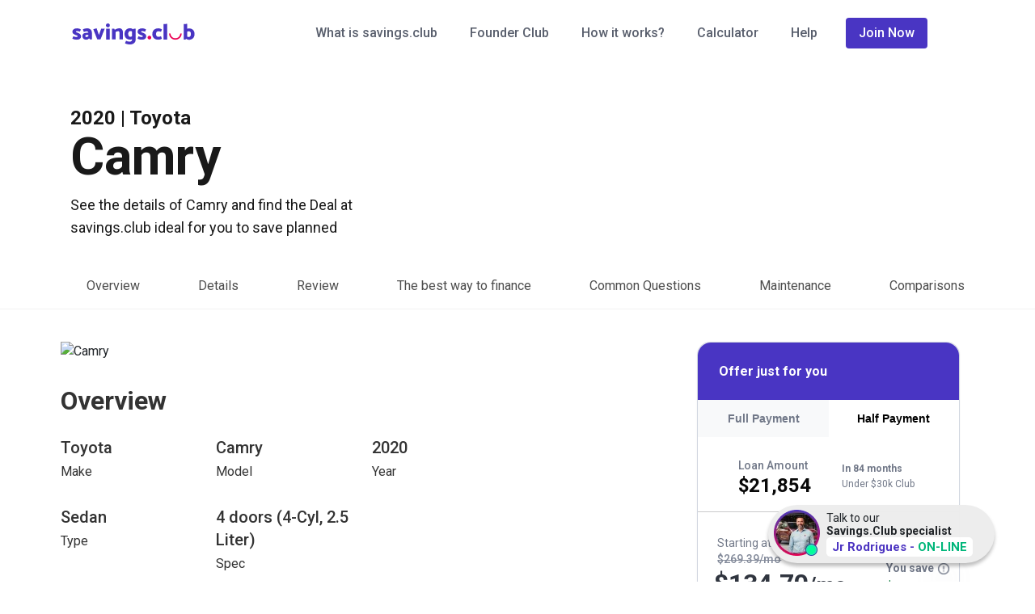

--- FILE ---
content_type: text/html; charset=UTF-8
request_url: https://savings.club/cars/camry-toyota-2020/
body_size: 26835
content:

    
      <!DOCTYPE html>
  <html lang="en-US" prefix="og: https://ogp.me/ns#">

  <head>
    <meta charset="UTF-8" />
    <meta name="viewport" content="width=420, user-scalable=no" />
    <link rel="icon" type="image/png" href="https://savings.club/wp-content/themes/savingsclub/images/favicon.png" />
    <title>Camry Toyota 2020 - Savings ClubSavings Club</title>
    <!-- Google Tag Manager -->
    <script>
      (function(w, d, s, l, i) {
        w[l] = w[l] || [];
        w[l].push({
          'gtm.start': new Date().getTime(),
          event: 'gtm.js'
        });
        var f = d.getElementsByTagName(s)[0],
          j = d.createElement(s),
          dl = l != 'dataLayer' ? '&l=' + l : '';
        j.async = true;
        j.src =
          'https://www.googletagmanager.com/gtm.js?id=' + i + dl;
        f.parentNode.insertBefore(j, f);
      })(window, document, 'script', 'dataLayer', 'GTM-PFRB7XB');
    </script>
    <!-- End Google Tag Manager -->

    <!-- Google Tag Manager (noscript) -->
    <noscript><iframe src="https://www.googletagmanager.com/ns.html?id=GTM-PFRB7XB" height="0" width="0" style="display:none;visibility:hidden"></iframe></noscript>
    <!-- End Google Tag Manager (noscript) -->

    <!-- anti-flicker snippet (recommended)  -->
    <style>
      .async-hide {
        opacity: 0 !important
      }
    </style>

    <script>
      (function(a, s, y, n, c, h, i, d, e) {
        s.className += ' ' + y;
        h.start = 1 * new Date;
        h.end = i = function() {
          s.className = s.className.replace(RegExp(' ?' + y), '')
        };
        (a[n] = a[n] || []).hide = h;
        setTimeout(function() {
          i();
          h.end = null
        }, c);
        h.timeout = c;
      })(window, document.documentElement, 'async-hide', 'dataLayer', 1000, {
        'CONTAINER_ID': true
      });
    </script>

    <!-- Google Tag Manager -->
    <script>
      (function(w, d, s, l, i) {
        w[l] = w[l] || [];
        w[l].push({
          'gtm.start': new Date().getTime(),
          event: 'gtm.js'
        });
        var f = d.getElementsByTagName(s)[0],
          j = d.createElement(s),
          dl = l != 'dataLayer' ? '&l=' + l : '';
        j.async = true;
        j.src =
          'https://www.googletagmanager.com/gtm.js?id=' + i + dl;
        f.parentNode.insertBefore(j, f);
      })(window, document, 'script', 'dataLayer', 'GTM-PHGG5QHK');
    </script>
    <!-- End Google Tag Manager -->



    <noscript><img height="1" width="1" style="display:none" src="https://www.facebook.com/tr?id=2821722021465688&ev=PageView&noscript=1" /></noscript>
    <!-- End Meta Pixel Code -->


    <link rel="stylesheet" type="text/css" media="all" href="https://savings.club/wp-content/themes/savingsclub/style.css" />
    <!-- LIBS BOOTSTRAP -->
    <link href='https://savings.club/wp-content/themes/savingsclub/css-v2/bootstrap.min.css' rel='stylesheet' type='text/css' />
    <link href='https://savings.club/wp-content/themes/savingsclub/css-v2/bootstrap-grid.css' rel='stylesheet' type='text/css' />
    <link href='https://savings.club/wp-content/themes/savingsclub/css-v2/bootstrap-reboot.css' rel='stylesheet' type='text/css' />
    <script src="https://savings.club/wp-content/themes/savingsclub/js/popper.min.js"></script>
    <script src="https://savings.club/wp-content/themes/savingsclub/js/bootstrap.js"></script>

    <script src="https://savings.club/wp-content/themes/savingsclub/js/jquery-2.2.0.min.js"></script>

    <link href='https://savings.club/wp-content/themes/savingsclub/css-v2/site.2.1.min.css' rel='stylesheet' type='text/css' />
    <link href='https://savings.club/wp-content/themes/savingsclub/css-v2/lps/sliderLinksLps.css' rel='stylesheet' type='text/css' />
    <link href='https://savings.club/wp-content/themes/savingsclub/css-v2/errors-page.css' rel='stylesheet' type='text/css' />


    <link rel=" preconnect" href="https://fonts.googleapis.com">
    <link rel="preconnect" href="https://fonts.gstatic.com" crossorigin>
    <link href="https://fonts.googleapis.com/css2?family=Roboto:ital,wght@0,100;0,300;0,400;0,500;0,700;0,900;1,100;1,300;1,400;1,500;1,700;1,900&display=swap" rel="stylesheet">


    <!-- FONT AWESOME -->
    <script src="https://kit.fontawesome.com/1843ecc39b.js" crossorigin="anonymous"></script>

    <script src="https://savings.club/wp-content/themes/savingsclub/js/owl.carousel.min.js"></script>
    <link href='https://savings.club/wp-content/themes/savingsclub/css-v2/owl.carousel.min.css' rel='stylesheet' type='text/css' />

    <!-- MENU MOBILE -->
    <link href='https://savings.club/wp-content/themes/savingsclub/css-v2/menu/demo.min.css' rel='stylesheet' type='text/css' />
    <link href='https://savings.club/wp-content/themes/savingsclub/css-v2/menu/normalize.min.css' rel='stylesheet' type='text/css' />
    <link href='https://savings.club/wp-content/themes/savingsclub/css-v2/menu/pushy.min.css' rel='stylesheet' type='text/css' />

    <link rel="stylesheet" href="https://savings.club/wp-content/themes/savingsclub/css/lite-yt-embed.min.css" />
    <script defer src="https://savings.club/wp-content/themes/savingsclub/js/lite-yt-embed.js"></script>



    
<!-- Search Engine Optimization by Rank Math - https://rankmath.com/ -->
<meta name="robots" content="follow, index, max-snippet:-1, max-video-preview:-1, max-image-preview:large"/>
<link rel="canonical" href="https://savings.club/cars/camry-toyota-2020/" />
<meta property="og:locale" content="en_US" />
<meta property="og:type" content="article" />
<meta property="og:title" content="Camry Toyota 2020 - Savings Club" />
<meta property="og:url" content="https://savings.club/cars/camry-toyota-2020/" />
<meta property="og:site_name" content="Savings Club" />
<meta property="article:publisher" content="https://www.facebook.com/thesavingsclub/" />
<meta property="article:author" content="https://www.facebook.com/thesavingsclub/" />
<meta property="og:updated_time" content="2023-05-15T07:14:12-05:00" />
<meta property="og:image" content="https://savings.club/wp-content/uploads/2022/12/link-img_Mesa-de-trabajo-1.jpg" />
<meta property="og:image:secure_url" content="https://savings.club/wp-content/uploads/2022/12/link-img_Mesa-de-trabajo-1.jpg" />
<meta property="og:image:width" content="1200" />
<meta property="og:image:height" content="630" />
<meta property="og:image:alt" content="Camry Toyota 2020" />
<meta property="og:image:type" content="image/jpeg" />
<meta property="article:published_time" content="2023-05-15T06:56:25-05:00" />
<meta property="article:modified_time" content="2023-05-15T07:14:12-05:00" />
<meta name="twitter:card" content="summary_large_image" />
<meta name="twitter:title" content="Camry Toyota 2020 - Savings Club" />
<meta name="twitter:site" content="@savingsclubUS" />
<meta name="twitter:creator" content="@savingsclubUS" />
<meta name="twitter:image" content="https://savings.club/wp-content/uploads/2022/12/link-img_Mesa-de-trabajo-1.jpg" />
<meta name="twitter:label1" content="Time to read" />
<meta name="twitter:data1" content="Less than a minute" />
<!-- /Rank Math WordPress SEO plugin -->

<link rel="alternate" title="oEmbed (JSON)" type="application/json+oembed" href="https://savings.club/wp-json/oembed/1.0/embed?url=https%3A%2F%2Fsavings.club%2Fcars%2Fcamry-toyota-2020%2F" />
<link rel="alternate" title="oEmbed (XML)" type="text/xml+oembed" href="https://savings.club/wp-json/oembed/1.0/embed?url=https%3A%2F%2Fsavings.club%2Fcars%2Fcamry-toyota-2020%2F&#038;format=xml" />
<style id='wp-img-auto-sizes-contain-inline-css' type='text/css'>
img:is([sizes=auto i],[sizes^="auto," i]){contain-intrinsic-size:3000px 1500px}
/*# sourceURL=wp-img-auto-sizes-contain-inline-css */
</style>
<style id='wp-emoji-styles-inline-css' type='text/css'>

	img.wp-smiley, img.emoji {
		display: inline !important;
		border: none !important;
		box-shadow: none !important;
		height: 1em !important;
		width: 1em !important;
		margin: 0 0.07em !important;
		vertical-align: -0.1em !important;
		background: none !important;
		padding: 0 !important;
	}
/*# sourceURL=wp-emoji-styles-inline-css */
</style>
<style id='wp-block-library-inline-css' type='text/css'>
:root{--wp-block-synced-color:#7a00df;--wp-block-synced-color--rgb:122,0,223;--wp-bound-block-color:var(--wp-block-synced-color);--wp-editor-canvas-background:#ddd;--wp-admin-theme-color:#007cba;--wp-admin-theme-color--rgb:0,124,186;--wp-admin-theme-color-darker-10:#006ba1;--wp-admin-theme-color-darker-10--rgb:0,107,160.5;--wp-admin-theme-color-darker-20:#005a87;--wp-admin-theme-color-darker-20--rgb:0,90,135;--wp-admin-border-width-focus:2px}@media (min-resolution:192dpi){:root{--wp-admin-border-width-focus:1.5px}}.wp-element-button{cursor:pointer}:root .has-very-light-gray-background-color{background-color:#eee}:root .has-very-dark-gray-background-color{background-color:#313131}:root .has-very-light-gray-color{color:#eee}:root .has-very-dark-gray-color{color:#313131}:root .has-vivid-green-cyan-to-vivid-cyan-blue-gradient-background{background:linear-gradient(135deg,#00d084,#0693e3)}:root .has-purple-crush-gradient-background{background:linear-gradient(135deg,#34e2e4,#4721fb 50%,#ab1dfe)}:root .has-hazy-dawn-gradient-background{background:linear-gradient(135deg,#faaca8,#dad0ec)}:root .has-subdued-olive-gradient-background{background:linear-gradient(135deg,#fafae1,#67a671)}:root .has-atomic-cream-gradient-background{background:linear-gradient(135deg,#fdd79a,#004a59)}:root .has-nightshade-gradient-background{background:linear-gradient(135deg,#330968,#31cdcf)}:root .has-midnight-gradient-background{background:linear-gradient(135deg,#020381,#2874fc)}:root{--wp--preset--font-size--normal:16px;--wp--preset--font-size--huge:42px}.has-regular-font-size{font-size:1em}.has-larger-font-size{font-size:2.625em}.has-normal-font-size{font-size:var(--wp--preset--font-size--normal)}.has-huge-font-size{font-size:var(--wp--preset--font-size--huge)}.has-text-align-center{text-align:center}.has-text-align-left{text-align:left}.has-text-align-right{text-align:right}.has-fit-text{white-space:nowrap!important}#end-resizable-editor-section{display:none}.aligncenter{clear:both}.items-justified-left{justify-content:flex-start}.items-justified-center{justify-content:center}.items-justified-right{justify-content:flex-end}.items-justified-space-between{justify-content:space-between}.screen-reader-text{border:0;clip-path:inset(50%);height:1px;margin:-1px;overflow:hidden;padding:0;position:absolute;width:1px;word-wrap:normal!important}.screen-reader-text:focus{background-color:#ddd;clip-path:none;color:#444;display:block;font-size:1em;height:auto;left:5px;line-height:normal;padding:15px 23px 14px;text-decoration:none;top:5px;width:auto;z-index:100000}html :where(.has-border-color){border-style:solid}html :where([style*=border-top-color]){border-top-style:solid}html :where([style*=border-right-color]){border-right-style:solid}html :where([style*=border-bottom-color]){border-bottom-style:solid}html :where([style*=border-left-color]){border-left-style:solid}html :where([style*=border-width]){border-style:solid}html :where([style*=border-top-width]){border-top-style:solid}html :where([style*=border-right-width]){border-right-style:solid}html :where([style*=border-bottom-width]){border-bottom-style:solid}html :where([style*=border-left-width]){border-left-style:solid}html :where(img[class*=wp-image-]){height:auto;max-width:100%}:where(figure){margin:0 0 1em}html :where(.is-position-sticky){--wp-admin--admin-bar--position-offset:var(--wp-admin--admin-bar--height,0px)}@media screen and (max-width:600px){html :where(.is-position-sticky){--wp-admin--admin-bar--position-offset:0px}}

/*# sourceURL=wp-block-library-inline-css */
</style><style id='global-styles-inline-css' type='text/css'>
:root{--wp--preset--aspect-ratio--square: 1;--wp--preset--aspect-ratio--4-3: 4/3;--wp--preset--aspect-ratio--3-4: 3/4;--wp--preset--aspect-ratio--3-2: 3/2;--wp--preset--aspect-ratio--2-3: 2/3;--wp--preset--aspect-ratio--16-9: 16/9;--wp--preset--aspect-ratio--9-16: 9/16;--wp--preset--color--black: #000000;--wp--preset--color--cyan-bluish-gray: #abb8c3;--wp--preset--color--white: #ffffff;--wp--preset--color--pale-pink: #f78da7;--wp--preset--color--vivid-red: #cf2e2e;--wp--preset--color--luminous-vivid-orange: #ff6900;--wp--preset--color--luminous-vivid-amber: #fcb900;--wp--preset--color--light-green-cyan: #7bdcb5;--wp--preset--color--vivid-green-cyan: #00d084;--wp--preset--color--pale-cyan-blue: #8ed1fc;--wp--preset--color--vivid-cyan-blue: #0693e3;--wp--preset--color--vivid-purple: #9b51e0;--wp--preset--gradient--vivid-cyan-blue-to-vivid-purple: linear-gradient(135deg,rgb(6,147,227) 0%,rgb(155,81,224) 100%);--wp--preset--gradient--light-green-cyan-to-vivid-green-cyan: linear-gradient(135deg,rgb(122,220,180) 0%,rgb(0,208,130) 100%);--wp--preset--gradient--luminous-vivid-amber-to-luminous-vivid-orange: linear-gradient(135deg,rgb(252,185,0) 0%,rgb(255,105,0) 100%);--wp--preset--gradient--luminous-vivid-orange-to-vivid-red: linear-gradient(135deg,rgb(255,105,0) 0%,rgb(207,46,46) 100%);--wp--preset--gradient--very-light-gray-to-cyan-bluish-gray: linear-gradient(135deg,rgb(238,238,238) 0%,rgb(169,184,195) 100%);--wp--preset--gradient--cool-to-warm-spectrum: linear-gradient(135deg,rgb(74,234,220) 0%,rgb(151,120,209) 20%,rgb(207,42,186) 40%,rgb(238,44,130) 60%,rgb(251,105,98) 80%,rgb(254,248,76) 100%);--wp--preset--gradient--blush-light-purple: linear-gradient(135deg,rgb(255,206,236) 0%,rgb(152,150,240) 100%);--wp--preset--gradient--blush-bordeaux: linear-gradient(135deg,rgb(254,205,165) 0%,rgb(254,45,45) 50%,rgb(107,0,62) 100%);--wp--preset--gradient--luminous-dusk: linear-gradient(135deg,rgb(255,203,112) 0%,rgb(199,81,192) 50%,rgb(65,88,208) 100%);--wp--preset--gradient--pale-ocean: linear-gradient(135deg,rgb(255,245,203) 0%,rgb(182,227,212) 50%,rgb(51,167,181) 100%);--wp--preset--gradient--electric-grass: linear-gradient(135deg,rgb(202,248,128) 0%,rgb(113,206,126) 100%);--wp--preset--gradient--midnight: linear-gradient(135deg,rgb(2,3,129) 0%,rgb(40,116,252) 100%);--wp--preset--font-size--small: 13px;--wp--preset--font-size--medium: 20px;--wp--preset--font-size--large: 36px;--wp--preset--font-size--x-large: 42px;--wp--preset--spacing--20: 0.44rem;--wp--preset--spacing--30: 0.67rem;--wp--preset--spacing--40: 1rem;--wp--preset--spacing--50: 1.5rem;--wp--preset--spacing--60: 2.25rem;--wp--preset--spacing--70: 3.38rem;--wp--preset--spacing--80: 5.06rem;--wp--preset--shadow--natural: 6px 6px 9px rgba(0, 0, 0, 0.2);--wp--preset--shadow--deep: 12px 12px 50px rgba(0, 0, 0, 0.4);--wp--preset--shadow--sharp: 6px 6px 0px rgba(0, 0, 0, 0.2);--wp--preset--shadow--outlined: 6px 6px 0px -3px rgb(255, 255, 255), 6px 6px rgb(0, 0, 0);--wp--preset--shadow--crisp: 6px 6px 0px rgb(0, 0, 0);}:where(.is-layout-flex){gap: 0.5em;}:where(.is-layout-grid){gap: 0.5em;}body .is-layout-flex{display: flex;}.is-layout-flex{flex-wrap: wrap;align-items: center;}.is-layout-flex > :is(*, div){margin: 0;}body .is-layout-grid{display: grid;}.is-layout-grid > :is(*, div){margin: 0;}:where(.wp-block-columns.is-layout-flex){gap: 2em;}:where(.wp-block-columns.is-layout-grid){gap: 2em;}:where(.wp-block-post-template.is-layout-flex){gap: 1.25em;}:where(.wp-block-post-template.is-layout-grid){gap: 1.25em;}.has-black-color{color: var(--wp--preset--color--black) !important;}.has-cyan-bluish-gray-color{color: var(--wp--preset--color--cyan-bluish-gray) !important;}.has-white-color{color: var(--wp--preset--color--white) !important;}.has-pale-pink-color{color: var(--wp--preset--color--pale-pink) !important;}.has-vivid-red-color{color: var(--wp--preset--color--vivid-red) !important;}.has-luminous-vivid-orange-color{color: var(--wp--preset--color--luminous-vivid-orange) !important;}.has-luminous-vivid-amber-color{color: var(--wp--preset--color--luminous-vivid-amber) !important;}.has-light-green-cyan-color{color: var(--wp--preset--color--light-green-cyan) !important;}.has-vivid-green-cyan-color{color: var(--wp--preset--color--vivid-green-cyan) !important;}.has-pale-cyan-blue-color{color: var(--wp--preset--color--pale-cyan-blue) !important;}.has-vivid-cyan-blue-color{color: var(--wp--preset--color--vivid-cyan-blue) !important;}.has-vivid-purple-color{color: var(--wp--preset--color--vivid-purple) !important;}.has-black-background-color{background-color: var(--wp--preset--color--black) !important;}.has-cyan-bluish-gray-background-color{background-color: var(--wp--preset--color--cyan-bluish-gray) !important;}.has-white-background-color{background-color: var(--wp--preset--color--white) !important;}.has-pale-pink-background-color{background-color: var(--wp--preset--color--pale-pink) !important;}.has-vivid-red-background-color{background-color: var(--wp--preset--color--vivid-red) !important;}.has-luminous-vivid-orange-background-color{background-color: var(--wp--preset--color--luminous-vivid-orange) !important;}.has-luminous-vivid-amber-background-color{background-color: var(--wp--preset--color--luminous-vivid-amber) !important;}.has-light-green-cyan-background-color{background-color: var(--wp--preset--color--light-green-cyan) !important;}.has-vivid-green-cyan-background-color{background-color: var(--wp--preset--color--vivid-green-cyan) !important;}.has-pale-cyan-blue-background-color{background-color: var(--wp--preset--color--pale-cyan-blue) !important;}.has-vivid-cyan-blue-background-color{background-color: var(--wp--preset--color--vivid-cyan-blue) !important;}.has-vivid-purple-background-color{background-color: var(--wp--preset--color--vivid-purple) !important;}.has-black-border-color{border-color: var(--wp--preset--color--black) !important;}.has-cyan-bluish-gray-border-color{border-color: var(--wp--preset--color--cyan-bluish-gray) !important;}.has-white-border-color{border-color: var(--wp--preset--color--white) !important;}.has-pale-pink-border-color{border-color: var(--wp--preset--color--pale-pink) !important;}.has-vivid-red-border-color{border-color: var(--wp--preset--color--vivid-red) !important;}.has-luminous-vivid-orange-border-color{border-color: var(--wp--preset--color--luminous-vivid-orange) !important;}.has-luminous-vivid-amber-border-color{border-color: var(--wp--preset--color--luminous-vivid-amber) !important;}.has-light-green-cyan-border-color{border-color: var(--wp--preset--color--light-green-cyan) !important;}.has-vivid-green-cyan-border-color{border-color: var(--wp--preset--color--vivid-green-cyan) !important;}.has-pale-cyan-blue-border-color{border-color: var(--wp--preset--color--pale-cyan-blue) !important;}.has-vivid-cyan-blue-border-color{border-color: var(--wp--preset--color--vivid-cyan-blue) !important;}.has-vivid-purple-border-color{border-color: var(--wp--preset--color--vivid-purple) !important;}.has-vivid-cyan-blue-to-vivid-purple-gradient-background{background: var(--wp--preset--gradient--vivid-cyan-blue-to-vivid-purple) !important;}.has-light-green-cyan-to-vivid-green-cyan-gradient-background{background: var(--wp--preset--gradient--light-green-cyan-to-vivid-green-cyan) !important;}.has-luminous-vivid-amber-to-luminous-vivid-orange-gradient-background{background: var(--wp--preset--gradient--luminous-vivid-amber-to-luminous-vivid-orange) !important;}.has-luminous-vivid-orange-to-vivid-red-gradient-background{background: var(--wp--preset--gradient--luminous-vivid-orange-to-vivid-red) !important;}.has-very-light-gray-to-cyan-bluish-gray-gradient-background{background: var(--wp--preset--gradient--very-light-gray-to-cyan-bluish-gray) !important;}.has-cool-to-warm-spectrum-gradient-background{background: var(--wp--preset--gradient--cool-to-warm-spectrum) !important;}.has-blush-light-purple-gradient-background{background: var(--wp--preset--gradient--blush-light-purple) !important;}.has-blush-bordeaux-gradient-background{background: var(--wp--preset--gradient--blush-bordeaux) !important;}.has-luminous-dusk-gradient-background{background: var(--wp--preset--gradient--luminous-dusk) !important;}.has-pale-ocean-gradient-background{background: var(--wp--preset--gradient--pale-ocean) !important;}.has-electric-grass-gradient-background{background: var(--wp--preset--gradient--electric-grass) !important;}.has-midnight-gradient-background{background: var(--wp--preset--gradient--midnight) !important;}.has-small-font-size{font-size: var(--wp--preset--font-size--small) !important;}.has-medium-font-size{font-size: var(--wp--preset--font-size--medium) !important;}.has-large-font-size{font-size: var(--wp--preset--font-size--large) !important;}.has-x-large-font-size{font-size: var(--wp--preset--font-size--x-large) !important;}
/*# sourceURL=global-styles-inline-css */
</style>

<style id='classic-theme-styles-inline-css' type='text/css'>
/*! This file is auto-generated */
.wp-block-button__link{color:#fff;background-color:#32373c;border-radius:9999px;box-shadow:none;text-decoration:none;padding:calc(.667em + 2px) calc(1.333em + 2px);font-size:1.125em}.wp-block-file__button{background:#32373c;color:#fff;text-decoration:none}
/*# sourceURL=/wp-includes/css/classic-themes.min.css */
</style>
<link rel='stylesheet' id='categories-images-styles-css' href='https://savings.club/wp-content/plugins/categories-images/assets/css/zci-styles.css?ver=3.3.1' type='text/css' media='all' />
<link rel='stylesheet' id='contact-form-7-css' href='https://savings.club/wp-content/plugins/contact-form-7/includes/css/styles.css?ver=6.1.4' type='text/css' media='all' />
<link rel='stylesheet' id='page-list-style-css' href='https://savings.club/wp-content/plugins/page-list/css/page-list.css?ver=5.9' type='text/css' media='all' />
<link rel='stylesheet' id='SFSImainCss-css' href='https://savings.club/wp-content/plugins/ultimate-social-media-icons/css/sfsi-style.css?ver=2.9.6' type='text/css' media='all' />
<link rel='stylesheet' id='mc4wp-form-themes-css' href='https://savings.club/wp-content/plugins/mailchimp-for-wp/assets/css/form-themes.css?ver=4.11.1' type='text/css' media='all' />
<script type="text/javascript" src="https://savings.club/wp-includes/js/jquery/jquery.min.js?ver=3.7.1" id="jquery-core-js"></script>
<script type="text/javascript" src="https://savings.club/wp-includes/js/jquery/jquery-migrate.min.js?ver=3.4.1" id="jquery-migrate-js"></script>
<link rel="https://api.w.org/" href="https://savings.club/wp-json/" /><link rel="alternate" title="JSON" type="application/json" href="https://savings.club/wp-json/wp/v2/pages/4099" /><link rel="EditURI" type="application/rsd+xml" title="RSD" href="https://savings.club/xmlrpc.php?rsd" />
<meta name="generator" content="WordPress 6.9" />
<link rel='shortlink' href='https://savings.club/?p=4099' />
<meta name="follow.[base64]" content="RWfg0CD53F30jTaT4WYZ"/><script>document.createElement( "picture" );if(!window.HTMLPictureElement && document.addEventListener) {window.addEventListener("DOMContentLoaded", function() {var s = document.createElement("script");s.src = "https://savings.club/wp-content/plugins/webp-express/js/picturefill.min.js";document.body.appendChild(s);});}</script>
<!-- Schema & Structured Data For WP v1.54.2 - -->
<script type="application/ld+json" class="saswp-schema-markup-output">
[{"@context":"https:\/\/schema.org\/","@graph":[{"@context":"https:\/\/schema.org\/","@type":"SiteNavigationElement","@id":"https:\/\/savings.club\/#what-is-savings-club","name":"What is Savings Club","url":"https:\/\/savings.club\/what-is-savings-club\/"},{"@context":"https:\/\/schema.org\/","@type":"SiteNavigationElement","@id":"https:\/\/savings.club\/#calculator","name":"Calculator","url":"https:\/\/savings.club\/calculator\/"}]}]
</script>


    <script type="application/ld+json">
      {
        "@context": "https://schema.org",
        "@type": "FAQPage",
        "mainEntity": [{
          "@type": "Question",
          "name": "Can anyone join savings.club?",
          "acceptedAnswer": {
            "@type": "Answer",
            "text": "We ask for your Social Security Number as a part of an authorization request to conduct a credit check. This is optional and you can still fully participate in a club without a credit check or providing a Social Security Number."
          }
        }, {
          "@type": "Question",
          "name": "What is an EAPR and what’s the difference between traditional loan APR?",
          "acceptedAnswer": {
            "@type": "Answer",
            "text": "With traditional loans, APR is an annual rate calculated based on fees you pay to secure the loan. Here at savings.club we use EAPR (Equivalent Annual Percent Rate) where you only pay for your vehicle and administrative fees. Our administration fees are used to keep up savings.club's infrastructure and EAPR means no compounding interest, ever."
          }
        }, {
          "@type": "Question",
          "name": "Why is savings.club so much cheaper than traditional financing?",
          "acceptedAnswer": {
            "@type": "Answer",
            "text": "With savings.club, you only pay what you need to. All of the hidden fees and costs you pay with traditional loans aren’t a factor in our pricing. You’ll only ever pay for your car and administration fees so that we can properly run your club."
          }
        }, {
          "@type": "Question",
          "name": "When will I get my car?",
          "acceptedAnswer": {
            "@type": "Answer",
            "text": "You can pick out a car from any dealership once you’ve received a credit voucher. Your eligibility for a voucher is dependent on your savings score. You can increase your score the more you make on time payments. The higher it is, the sooner you can receive your voucher and buy a car. The voucher works just like cash, so you can drive off the lot with your car once you decide which one is best for you."
          }
        }]
      }
    </script>

    <script type="application/ld+json">
      {
        "@context": "https://schema.org/",
        "@type": "Product",
        "brand": {
          "@type": "Brand",
          "name": "savings.club"
        },
        "description": "A savings club helps you to plan and save to get your dream car for the lowest rate on the market. Check how it works!",
        "image": "https://savings.club/wp-content/uploads/2022/12/link-img_Mesa-de-trabajo-1.jpg",
        "name": "savings.club",
        "review": [{
            "@type": "Review",
            "reviewRating": {
              "@type": "Rating",
              "ratingValue": "4.5"
            },
            "reviewBody": "I saw in a savings.club a real opportunity to buy a Truck without paying interest. Surely I would recommend it to my friends and family.",
            "author": {
              "@type": "Person",
              "name": "Nilson César"
            }
          },
          {
            "@type": "Review",
            "reviewRating": {
              "@type": "Rating",
              "ratingValue": "4"
            },
            "reviewBody": "I was surprised that I got my credit voucher in the third month. I got my new car quickly with an affordable payment plan, without all those fees and interest.",
            "author": {
              "@type": "Person",
              "name": "Thalles Guimarães"
            }
          },
          {
            "@type": "Review",
            "reviewRating": {
              "@type": "Rating",
              "ratingValue": "5"
            },
            "reviewBody": "My experience was amazing. I had a dream to buy a new car, and a savings.club helped me to make this dream come true. It was above all my expectations and they offered me all the support I needed.",
            "author": {
              "@type": "Person",
              "name": "Ricardo Couto"
            }
          },
          {
            "@type": "Review",
            "reviewRating": {
              "@type": "Rating",
              "ratingValue": "4"
            },
            "reviewBody": "I needed a car to go to college 33 miles away. I went to a dealership that advised me to join a savings.club. It wasn't easy to save, but I'm glad I did it, and I recommend it to all my friends.",
            "author": {
              "@type": "Person",
              "name": "Queila Silva"
            }
          },
          {
            "@type": "Review",
            "reviewRating": {
              "@type": "Rating",
              "ratingValue": "4.5"
            },
            "reviewBody": "We are happy and glad to have the help of the savings.club to plan and change our car into a new model with lower monthly payments.",
            "author": {
              "@type": "Person",
              "name": "Anderson"
            }
          },
          {
            "@type": "Review",
            "reviewRating": {
              "@type": "Rating",
              "ratingValue": "4.5"
            },
            "reviewBody": "I believe that the essential is never give up. I wanted and got another car right at the beginning of my club. Now I believe that we should not give up on our dreams.",
            "author": {
              "@type": "Person",
              "name": "Eula Paula Pires"
            }
          },
          {
            "@type": "Review",
            "reviewRating": {
              "@type": "Rating",
              "ratingValue": "5"
            },
            "reviewBody": "Through a savings.club, I made the dream of the first truck come true. I’m very grateful to SavingsClub for all the support. Thank you very much!",
            "author": {
              "@type": "Person",
              "name": "Cristiano Saugo"
            }
          }
        ],
        "aggregateRating": {
          "@type": "AggregateRating",
          "ratingValue": "4",
          "bestRating": "5",
          "ratingCount": "7"
        },
        "offers": {
          "@type": "Offer",
          "price": "0",
          "priceCurrency": "USD",
          "availability": "https://schema.org/OnlineOnly"
        }
      }
    </script>

    <script type="application/ld+json">
      {
        "@context": "https://schema.org",
        "@type": ["VideoObject", "LearningResource"],
        "name": "What is Savings Club",
        "description": "Explanation of the basics of Savings Club for beginners.",
        "learningResourceType": "Concept Overview",
        "contentUrl": "https://youtu.be/5HuHlm69Pso",
        "thumbnailUrl": [
          "https://img.youtube.com/vi/5HuHlm69Pso/0.jpg"
        ],
        "uploadDate": "2022-05-20T08:00:00+08:00"
      }
    </script>

    <script type="application/ld+json">
      {
        "@context": "https://schema.org",
        "@type": ["VideoObject", "LearningResource"],
        "name": "What is an EAPR? And How Can it Save you Money!",
        "description": "Explanation of the basics of EAPR for beginners.",
        "learningResourceType": "Concept Overview",
        "contentUrl": "https://youtu.be/EPxQv8JDLrQ",
        "thumbnailUrl": [
          "https://img.youtube.com/vi/EPxQv8JDLrQ/0.jpg"
        ],
        "uploadDate": "2022-11-20T08:00:00+08:00"
      }
    </script>

    <script type="application/ld+json">
      {
        "@context": "https://schema.org",
        "@type": "Organization",
        "url": "https://savings.club/",
        "logo": "https://savings.club/wp-content/themes/savingsclub/images/favicon.png"
      }
    </script>
    <script type="application/ld+json">
      {
        "@context": "https://schema.org",
        "@type": "FinancialService",
        "image": [
          "https://savings.club/wp-content/themes/savingsclub/images/favicon.png",
          "https://savings.club/wp-content/themes/savingsclub/images/youCanSaveUpTo.png"
        ],
        "name": "Savings Club LLC",
        "address": {
          "@type": "PostalAddress",
          "streetAddress": "13785 Research Blvd",
          "addressLocality": "Austin",
          "addressRegion": "TX",
          "postalCode": "78750",
          "addressCountry": "US"
        },
        "geo": {
          "@type": "GeoCoordinates",
          "latitude": 30.467173,
          "longitude": -97.794978
        },
        "url": "https://savings.club",
        "logo": "https://savings.club/wp-content/themes/savingsclub/images/favicon.png"
      }
    </script>

    <!-- Google tag (gtag.js) -->
    <script async src="https://www.googletagmanager.com/gtag/js?id=G-LW7QHXQTSZ"></script>
    <script>
      window.dataLayer = window.dataLayer || [];

      function gtag() {
        dataLayer.push(arguments);
      }
      gtag('js', new Date());

      gtag('config', 'G-LW7QHXQTSZ');
    </script>

    <!---- MICROSOFT CLARITY ---->
    <script type="text/javascript">
      (function(c, l, a, r, i, t, y) {
        c[a] = c[a] || function() {
          (c[a].q = c[a].q || []).push(arguments)
        };
        t = l.createElement(r);
        t.async = 1;
        t.src = "https://www.clarity.ms/tag/" + i;
        y = l.getElementsByTagName(r)[0];
        y.parentNode.insertBefore(t, y);
      })(window, document, "clarity", "script", "q6b70flnu6");
    </script>

  </head>

  <body class="wp-singular page-template-default page page-id-4099 page-child parent-pageid-3498 wp-theme-savingsclub sfsi_actvite_theme_flat">

    <!-- NEW CHATBOT DELPHI.IA --->
    <script id="delphi-bubble-script">
      window.delphi = {
        ...(window.delphi ?? {})
      };

      window.delphi.bubble = {
        config: "2d9a14c3-a8ee-45f4-ac76-c5768cf0bd20",
        overrides: {
          landingPage: "OVERVIEW",
        },

        trigger: {
          color: "#FF6A27",
        },
      };
    </script>

    <script id="delphi-bubble-bootstrap" src="https://embed.delphi.ai/loader.js"></script>
    <!--- END NEW CHATBOT --->

    <!-- MENU MOBILE -->
    <nav class="pushy pushy-left" data-focus="#first-link">
      <div class="pushy-content">

        <button class="menu-btn menu-btn-close">X</button>

        <div class="logoHeader" data-anime="top">
          <a href="https://savings.club"><img src="https://savings.club/wp-content/themes/savingsclub/images/logoNeonBlue.svg" alt="Savings.club" /></a>

        </div>

        <div class="pull-left">
          <div class="menu mobile">
            <ul>
              <li><a  href="https://savings.club/what-is-savings-club/">What is savings.club</a></li>
              <li><a  href="https://savings.club/founder-club/">Founder Club</a></li>
              <li><a  href="https://savings.club/how-it-works/">How it works?</a></li>
              <li><a  href="https://savings.club/calculator/">Calculator</a></li>
              <li><a  href="https://savings.club/support/">Help</a></li>
              <li class="bot joinnowButton"><a  href="https://contractflow.savings.club/deals">Join Now</a></li>
            </ul>
          </div>
        </div>
      </div>
    </nav>

    <!-- Site Overlay -->
    <div class="site-overlay"></div>

    <nav class="header">
      <div class="container">
        <button class="menu-btn">&#9776;</button>

        <div class="row">
          <div class="col-lg-2 col-md-4 col-sm-6">
            <a href="https://savings.club"><img src="https://savings.club/wp-content/themes/savingsclub/images/logoNeonBlue.svg" alt="Savings.club" /></a>
          </div>


          <div class="col-lg-9 col-md-10 ms-auto menu skpMenu">
            <ul>
              <li><a  href="https://savings.club/what-is-savings-club/">What is savings.club</a></li>
              <li><a  href="https://savings.club/founder-club/">Founder Club</a></li>
              <li><a  href="https://savings.club/how-it-works/">How it works?</a></li>
              <li><a  href="https://savings.club/calculator/">Calculator</a>
              <li><a  href="https://savings.club/support/">Help</a></li>
              <li class="bot joinnowButton"><a  href="https://contractflow.savings.club/deals">Join Now</a></li>
            </ul>
          </div>
        </div>

      </div>
    </nav><!-- #header -->

    <div class="headerFixed">
      <div class="container">
        <button class="menu-btn">&#9776;</button>

        <div class="row">
          <div class="col-lg-2 col-md-4 col-sm-6">
            <a href="https://savings.club"><img src="https://savings.club/wp-content/themes/savingsclub/images/logoNeonBlue.svg" alt="Savings.club" /></a>
          </div>

          <div class="boxFlags col-lg-1">
            <div class="gtranslate_wrapper" id="gt-wrapper-29492389"></div>          </div>



          <div class="col-lg-9 col-md-10 ms-auto menu skpMenu">
            <ul>
              <li><a  href="https://savings.club/what-is-savings-club/">What is savings.club</a></li>
              <li><a  href="https://savings.club/founder-club/">Founder Club</a></li>
              <li><a  href="https://savings.club/how-it-works/">How it works?</a></li>
              <li><a  href="https://savings.club/calculator/">Calculator</a></li>
              <li><a  href="https://savings.club/support/">Help</a></li>
              <li class="bot joinnowButton"><a  href="https://contractflow.savings.club/deals">Join Now</a></li>
            </ul>
          </div>
        </div>

      </div>
    </div><!-- #header -->

    <div id="wrapper" class="hfeed">
      <div id="main">
    
        <script type="application/ld+json">
        {
            "@context": "https://schema.org",
            "@type": [
              "Car",
              "Product"
            ],
            "brand": "Toyota",
            "model": "Camry",
            "manufacturer": "Toyota",
            "productionDate": "2020",
            "name": "Toyota Camry 2020",
            "offers": {
              "@type": "Offer",
              "price": "21854.00",
              "priceCurrency": "USD"
            },
            "image": {
              "@type": "ImageObject",
              "url": "https://savingsclub-prod-bucket.s3.amazonaws.com/media/cars/2020-Toyota-Camry.png",
              "height": 563,
              "width": 1000
            },
            "review": {
              "@context": "https://schema.org",
              "@type": "Review",
              "reviewBody": "

The Toyota Camry 2020 is a great option for those looking for a reliable car. It offers excellent fuel efficiency and a comfortable interior. Additionally, the Camry has been rated highly by experts for its performance, safety, and value. When considering financing, having a good credit score is key in determining loan eligibility. A higher credit score will improve chances of loan approval and will likely result in a lower interest rate. In addition, those with a lower credit score may be required to make a larger down payment for the Camry. However, with good credit, you can enjoy the many benefits of the Toyota Camry 2020.",
              "datePublished": "2023-05-15",
              "description": "Review and Specs",
              "publisher": {
                "@context": "https://schema.org",
                "@type": "Organization",
                "name": "savings.club",
                "logo": {
                  "@context": "https://schema.org",
                  "@type": "ImageObject",
                  "url": "https://savings.club/wp-content/themes/savingsclub/images/logoNeonBlue.svg",
                  "width": 156,
                  "height": 32
                }
              },
              "positiveNotes": {
                "@type": "ItemList",
                "itemListElement": [
                  { "@type": "ListItem", "name": "Reliability: The Toyota Camry has a reputation for being incredibly reliable and unlikely to suffer from frequent breakdowns, meaning it can be a dependable vehicle for an auto loan application."} , { "@type": "ListItem", "name": "Safety: The Camry is equipped with a range of advanced safety features, including adaptive cruise control, lane-departure warning, and a pre-collision system. This can help to give lenders assurance that the borrower is driving a safe vehicle when they are making a loan application."} , { "@type": "ListItem", "name": "Fuel Efficiency: The Camry has excellent fuel efficiency, allowing borrowers to save money at the pump and potentially reduce their loan payments."} , { "@type": "ListItem", "name": "Comfort: The Camry is equipped with a range of comfort features, such as an adjustable driver seat, climate control, and a power moonroof. This can help make the loan process more comfortable for the borrower, increasing their likelihood of repayment."} , { "@type": "ListItem", "name": "Resale Value: The Camry has excellent resale value, which can be appealing to lenders when considering a loan application. This means that if the borrower needs to sell the car in the future, they should be able to do so at a good price." }
                ]
              },
              "negativeNotes": {
                "@type": "ItemList",
                "itemListElement": [
                  { "@type": "ListItem", "name": "High Price Tag: The Toyota Camry is one of the more expensive vehicles in its class, costing around $25,This can be a deterrent for some auto loan applicants as the high price tag may make the monthly payments too expensive for them."} , { "@type": "ListItem", "name": "Limited Trim Options: The Toyota Camry only has three trim options, making it difficult to customize the vehicle to the buyer's needs. This can be a problem for some auto loan applicants who may require certain features or amenities that are not available."} , { "@type": "ListItem", "name": "Low Fuel Economy: The Toyota Camry has one of the lowest fuel economy ratings in its class, at only mpg city and mpg highway. The lower fuel economy can make the vehicle expensive to maintain and can negatively impact an auto loan application."} , { "@type": "ListItem", "name": "Limited Cargo Space: The Toyota Camry offers only 15.4 cubic feet of cargo space, which is slightly smaller than the average for its class. This can be a problem for those needing a vehicle to transport large items, which can be a factor when considering an auto loan."} , { "@type": "ListItem", "name": "Low Resale Value: The Toyota Camry has a low resale value, which can be a problem for" }
                ]
              },
              "author": {
                "@context": "https://schema.org",
                "@type": "Organization",
                "name": "savings.club"
              }
            }
          }
        </script>
        
    
    <link href="https://savings.club/wp-content/themes/savingsclub/css-v2/programatic-seo.css" rel="stylesheet" type="text/css" />
    
    <script>
        $(function() {
            $(window).on("scroll", function() {
                if ($(window).scrollTop() > 200) {
                    $(".header").addClass("activeHeader");
                } else {
                    //remove the background property so it comes transparent again (defined in your css)
                    $(".header").removeClass("activeHeader");
                }
            });
        });
    </script>
    
    
    
    
    <div class="contentProgramatic">
        <div class="container">
            <h3 class="yearMaker"><span>2020</span> | <span>Toyota</span></h3>
            <h2 class="title">Camry</h2>
            <p class="description">See the details of Camry and find the Deal at savings.club ideal for you to save planned</p>
        </div>
    
        <div class="navOptions" id="navOpt">
            <div class="container">
                <ul>
                    <li><a href="#overview">Overview</a></li>
                    <li><a href="#details">Details</a></li>
                    <li><a href="#review">Review</a></li>
                    <li><a href="#the_best_way_to_finance">The best way to finance</a></li>
                    <li><a href="#common_questions">Common Questions</a></li>
                    <li><a href="#maintenance">Maintenance</a></li>
                    <li><a href="#comparisons">Comparisons</a></li>
                </ul>
            </div>
        </div>
    </div>
    
    
    
    
    
    <div class="container contentSeo">
        <div class="row flex-container">
            <div class="col-lg-8 col-md-12 col-sm-12">
    
                <img src="https://savingsclub-prod-bucket.s3.amazonaws.com/media/cars/2020-Toyota-Camry.png" alt="Camry" class="tunbCars">
    
                <script>
                    // When the user scrolls the page, execute myFunction
                    window.onscroll = function() {
                        myFunction()
                    };
    
                    // Get the header
                    var navOptions = document.getElementById("navOpt");
    
                    // Get the offset position of the navbar
                    var sticky = navOptions.offsetTop;
    
                    // Add the sticky class to the header when you reach its scroll position. Remove "sticky" when you leave the scroll position
                    function myFunction() {
                        if (window.pageYOffset > sticky) {
                            navOptions.classList.add("sticky");
                        } else {
                            navOptions.classList.remove("sticky");
                        }
                    }
                </script>
    
    
                <div class="row">
                    <div class="progSeo">
                        <div class="ancor" id="overview"></div>
                        <h2>Overview</h2>
                        <div class="row">
                            <div class="col-6 col-lg-3">
                                <h4>Toyota <br />
                                    <small>Make</small>
                                </h4>
                            </div>
                            <div class="col-6 col-lg-3">
                                <h4>Camry <br />
                                    <small>Model</small>
                                </h4>
                            </div>
                            <div class="col-6 col-lg-3">
                                <h4>2020 <br />
                                    <small>Year</small>
                                </h4>
                            </div>
                        </div>
    
                        <div class="row">
                            <div class="col-6 col-lg-3">
                                <h4>Sedan<br />
                                    <small>Type</small>
                                </h4>
                            </div>
                            <div class="col-6 col-lg-3">
                        <h4>4 doors (4-Cyl, 2.5 Liter)<br />
                            <small>Spec</small>
                        </h4>
                    </div>
                        </div>
    
                        <h2>Price estimated</h2>
                        <div class="row">
                            <div class="col-4 col-lg-3">
                                <h4>Total Savings<br />
                                    <strong>$ 12,794.88</strong>
                                </h4>
                            </div>
    
                            <div class="col-4 col-lg-3">
                                <h4>Monthly savings<br />
                                    <strong>$ 152.32</strong>
                                </h4>
                            </div>
    
                            <div class="col-4 col-lg-3">
                                <h4>Price<br />
                                    <strong>$ 21,854</strong>
                                </h4>
                            </div>
                            <div class="col-12 col-lg-12">
                    <h4>Trim level<br />
                        <strong>$ 21,854</strong> | <strong>$ 24,204</strong> | <strong>$ 26,001</strong> | <strong>$ 27,457</strong> | <strong>$ 28,545</strong> | <strong>$ 29,408</strong> | <strong>$ 29,900</strong>
                    </h4>
                </div>
                        </div>
    
                        <div class="ancor" id="details"></div>
                        <h2>Details</h2>
                        <div class="row datails">
    
                            <div class="col-lg-6 col-md-12 col-sm-12">
                                <h3> <img src="https://savings.club/wp-content/themes/savingsclub/images/v3-images/pros.svg" alt="Pros"> Pros</h3>
                                <ul>
                                <li>Reliability: The Toyota Camry has a reputation for being incredibly reliable and unlikely to suffer from frequent breakdowns, meaning it can be a dependable vehicle for an auto loan application.</li><li>Safety: The Camry is equipped with a range of advanced safety features, including adaptive cruise control, lane-departure warning, and a pre-collision system. This can help to give lenders assurance that the borrower is driving a safe vehicle when they are making a loan application.</li><li>Fuel Efficiency: The Camry has excellent fuel efficiency, allowing borrowers to save money at the pump and potentially reduce their loan payments.</li><li>Comfort: The Camry is equipped with a range of comfort features, such as an adjustable driver seat, climate control, and a power moonroof. This can help make the loan process more comfortable for the borrower, increasing their likelihood of repayment.</li><li>Resale Value: The Camry has excellent resale value, which can be appealing to lenders when considering a loan application. This means that if the borrower needs to sell the car in the future, they should be able to do so at a good price.</li>
                                </ul>
                            </div>
    
                            <div class="col-lg-6 col-md-12 col-sm-12">
                                <h3> <img src="https://savings.club/wp-content/themes/savingsclub/images/v3-images/cons.svg" alt="Cons"> Cons</h3>
                                <ul>
                                <li>High Price Tag: The Toyota Camry is one of the more expensive vehicles in its class, costing around $25,This can be a deterrent for some auto loan applicants as the high price tag may make the monthly payments too expensive for them.</li><li>Limited Trim Options: The Toyota Camry only has three trim options, making it difficult to customize the vehicle to the buyer's needs. This can be a problem for some auto loan applicants who may require certain features or amenities that are not available.</li><li>Low Fuel Economy: The Toyota Camry has one of the lowest fuel economy ratings in its class, at only mpg city and mpg highway. The lower fuel economy can make the vehicle expensive to maintain and can negatively impact an auto loan application.</li><li>Limited Cargo Space: The Toyota Camry offers only 15.4 cubic feet of cargo space, which is slightly smaller than the average for its class. This can be a problem for those needing a vehicle to transport large items, which can be a factor when considering an auto loan.</li><li>Low Resale Value: The Toyota Camry has a low resale value, which can be a problem for</li>
                                </ul>
                            </div>
    
                            <div class="col-lg-12 col-md-12 col-sm-12">
                                <h3> <img src="https://savings.club/wp-content/themes/savingsclub/images/v3-images/whatIsNew.svg" alt="What's new?"> What's new?</h3>
                                <p>The Toyota Camry and models have some notable differences that can impact auto loan terms. The model has a more powerful engine, an updated exterior design, a larger infotainment display, and more advanced safety features. These features can result in a higher sticker price which might require a larger auto loan than the model. The higher sticker price can also cause the loan to have a higher interest rate since lenders may see the car as more of a risk. Additionally, the model may come with higher insurance premiums due to the more powerful engine and the more advanced safety features. This could also impact the terms of the loan since lenders may require the buyer to pay for higher premiums. Ultimately, these differences can impact the auto loan terms for the Toyota Camry in comparison to the model.</p>
                            </div>
    
                            <div class="col-lg-12 col-md-12 col-sm-12">
                                <div class="ancor" id="review"></div>                           
                                <h3>Review</h3>
                                <p>The Toyota Camry is a great option for those looking for a reliable car. It offers excellent fuel efficiency and a comfortable interior. Additionally, the Camry has been rated highly by experts for its performance, safety, and value. When considering financing, having a good credit score is key in determining loan eligibility. A higher credit score will improve chances of loan approval and will likely result in a lower interest rate. In addition, those with a lower credit score may be required to make a larger down payment for the Camry. However, with good credit, you can enjoy the many benefits of the Toyota Camry 2020.</p>
                            </div>
    
    
                            <div class="col-lg-12 col-md-12 col-sm-12">
                                <div class="ancor" id="the_best_way_to_finance"></div>
                                <h3>The best way to finance a Toyota Camry</h3>
    
                                <div class="boxCollapse">
                                    <div class="accordion" id="accordionFAQ">
                                        <div class="accordion-item">
                                            <h2 class="accordion-header" id="FaqHeadingOne">
                                                <button class="accordion-button collapsed" type="button" data-bs-toggle="collapse" data-bs-target="#one" aria-expanded="false" aria-controls="one">
                                                    What is the best way to finance a Toyota Camry 2020?
                                                </button>
                                            </h2>
                                            <div id="one" class="accordion-collapse collapse" aria-labelledby="FaqHeadingOne" data-bs-parent="#accordionFAQ" style="">
                                                <div class="accordion-body">
                                                <p>If you're in the market for a 2020 Toyota Camry, you may be wondering about your financing options. The best and cheapest option available is a savings club.</p>

                                                <p>Unlike traditional loans, a savings club offers a number of benefits that can help you achieve financial independence and save money in the long run.</p>

                                                <p>First and foremost, a savings club doesn't charge interest on the loan. Instead, it charges a flat administration fee every month, which is a transparent and predictable cost that never changes over time. This makes budgeting and forecasting your monthly expenses much more straightforward and predictable.</p>

                                                <p>Additionally, a savings club has no hidden fees, unlike traditional loans which often come with many hidden costs and predatory practices. This can make it hard to predict the real cost of a loan and to understand what you are paying for. Furthermore, savings clubs don’t require a credit check which allows all kind of people to participate regardless of their credit history.</p>

                                                <p>With traditional loans, you may end up paying a lot more than you expected when you factor in origination fees, prepayment penalties, and other hidden costs. On top of that, traditional loans are often amortized over long periods of time, which can put you in a position of being underwater in the loan for too long. This means you may owe more than the car is worth for a significant period of time, limiting your ability to trade-in or sell the vehicle.</p>

                                                <p>One of the reasons that some people may be hesitant to join a savings club is the wait for the credit voucher. However, this wait is actually an advantage. It gives you time to research and prepare for your purchase. You can research different makes and models, compare prices and options, and make sure you're getting the best deal possible.</p>

                                                <p>When you finally receive your credit voucher, you'll be confident that you're making a wise purchase.</p>

                                                <p>In conclusion, a savings club is an excellent choice for those looking to finance a 2020 Toyota Camry. It offers transparent and predictable costs, no hidden fees, and the opportunity to achieve financial independence and gain equity on your 2020 Toyota Camry as quickly as possible. The wait for the credit voucher can be seen as an opportunity to prepare for the purchase and make sure you’re making the best financial decision for you.</p>
                                                </div>
                                            </div>
                                        </div>
                                        <div class="accordion-item">
                                            <h2 class="accordion-header" id="FaqHeadingTwo">
                                                <button class="accordion-button collapsed" type="button" data-bs-toggle="collapse" data-bs-target="#two" aria-expanded="false" aria-controls="two">
                                                    How can I get the highest trim for the Toyota Camry 2020 while paying less on a loan?
                                                </button>
                                            </h2>
                                            <div id="two" class="accordion-collapse collapse" aria-labelledby="FaqHeadingTwo" data-bs-parent="#accordionFAQ" style="">
                                                <div class="accordion-body">
                                                <p>When it comes to purchasing a 2020 Toyota Camry, many people dream of getting the highest trim level available.</p>

                                                <p>However, the cost of these top-of-the-line models can be prohibitively expensive, especially when financed through traditional loan methods.</p>

                                                <p>But what if you could get the highest trim for a 2020 Toyota Camry while paying less overall and on a loan? The answer lies in using a savings club.</p>

                                                <p>A savings club is the best way to finance a 2020 Toyota Camry purchase if you want to get the highest trim level for less money overall and per month on the loan.</p>

                                                <p>With a savings club, you can enjoy a number of benefits that traditional financing methods simply can't match.</p>

                                                <p>For starters, the interest rate on a savings club is typically lower than what you'd get with a loan from a bank or other lender.</p>

                                                <p>Additionally, a savings club typically doesn't have compounding rates, hidden fees, or other sneaky charges that can add up over time. This can save you thousands over the life of the loan.</p>

                                                <p>Another great thing about a savings club is that you won't be required to go through a credit check. This can be especially beneficial for those who have less than perfect credit.</p>

                                                <p>With a savings club, you can focus on saving and building equity in your 2020 Toyota Camry, rather than worrying about your credit score. This can help you get into a top-level vehicle sooner and enjoy all the features and benefits that come with it.</p>

                                                <p>Many people are now using savings clubs to purchase top-level 2020 Toyota Camry for prices that most people pay on the lower trims due to expensive compounding interest charged by traditional loans.</p>

                                                <p>This is especially true in a post-pandemic era where people are more cautious about their finances and looking for ways to keep more of their hard-earned money.</p>

                                                <p>Financial independence is important, and a savings club can help you achieve it by allowing you to build equity towards vehicles, rather than just paying interest.</p>

                                                <p>By choosing a savings club, you can finally get the highest trim level vehicle you desire while paying less overall and on a loan, and achieve financial independence at the same time.</p>

                                                <p>In conclusion, a savings club is the best way to finance a 2020 Toyota Camry purchase if you want to get the highest trim level for less money overall and on a loan.</p>

                                                <p>Its many benefits, such as low interest rate, no compounding rates, no hidden fees, no credit check and a system that prioritizes the buyer gaining equity on the vehicle as quickly as possible, make it the perfect choice for anyone looking to finance a top-level 2020 Toyota Camry purchase and build equity towards vehicles, and achieve financial independence.</p>
                                                </div>
                                            </div>
                                        </div>
                                        <div class="accordion-item">
                                            <h2 class="accordion-header" id="FaqHeadingThree">
                                                <button class="accordion-button collapsed" type="button" data-bs-toggle="collapse" data-bs-target="#three" aria-expanded="false" aria-controls="three">
                                                    How much money can I save on Toyota Camry 2020 if I buy it using a Savings Club instead of traditional financing through a bank or another lender?
                                                </button>
                                            </h2>
                                            <div id="three" class="accordion-collapse collapse" aria-labelledby="FaqHeadingThree" data-bs-parent="#accordionFAQ">
                                                <div class="accordion-body">
                                                <p>When it comes to purchasing a 2020 Toyota Camry, one of the most important factors to consider is cost. Many people may wonder, "How much money can I save on a 2020 Toyota Camry if I buy it using a savings club instead of traditional financing through a bank or another lender?" The answer is, quite a lot.</p>

                                                <p>We estimate that if you buy a 2020 Toyota Camry using a savings club instead of using traditional financing, you can save up to $12,794.88 over the period of seven years, or up to $152.32 per month. That's a substantial amount of money that can be put towards other important expenses, such as education, travel, or even a down payment on a home.</p>

                                                <p>But it's not just about the money, savings club can also offer many other benefits such as no credit check, no compounding rates, and no hidden fees. This makes budgeting and forecasting your monthly expenses much more straightforward and predictable.</p>

                                                <p>With all these savings, you could afford to upgrade to a higher trim level vehicle, add more features or options, or even purchase a brand new car instead of a used one. Or, you could use the money to pay off credit card debt, student loans or other bills, or invest in your future.</p>

                                                <p>It's no wonder why more and more people are turning to savings clubs to purchase their 2020 Toyota Camry, especially in a post-pandemic era where people are more cautious about their finances and not keen on wasting money with traditional financing anymore. Financial independence is important and a savings club can help everyone achieve it by allowing you to build equity towards vehicles, rather than just paying interest.</p>

                                                <p>In conclusion, a savings club is an excellent choice for those looking to purchase a 2020 Toyota Camry. By buying a 2020 Toyota Camry using a savings club, you can save a substantial amount of money in the long run, and get the benefit of other advantages such as no credit check, no compounding rates, and no hidden fees. This allows you to focus on building equity on the 2020 Toyota Camry and achieving financial independence, instead of wasting money on traditional financing.</p>
                                                </div>
                                            </div>
                                        </div>
                                        <div class="accordion-item last">
                                            <h2 class="accordion-header" id="FaqHeadingFour">
                                                <button class="accordion-button collapsed" type="button" data-bs-toggle="collapse" data-bs-target="#four" aria-expanded="false" aria-controls="four">
                                                    How can I accelerate my credit voucher for the Toyota Camry 2020 so I can get my Toyota sooner?
                                                </button>
                                            </h2>
                                            <div id="four" class="accordion-collapse collapse" aria-labelledby="FaqHeadingFour" data-bs-parent="#accordionFAQ">
                                                <div class="accordion-body">
                                                <p>A savings club is a great way to finance a 2020 Toyota Camry purchase and achieve financial independence, but some people may be eager to get their hands on their dream vehicle as soon as possible. If you're one of those people, you may be wondering how you can accelerate your credit voucher from your savings club so you can get your 2020 Toyota Camry sooner.</p>

                                                <p>There are several ways to do this. One option is to run a soft credit check to improve your ranking in the club. This can help you move up the waitlist and get your credit voucher sooner. Additionally, making regular small extra payments every month can also improve your ranking relative to other club members. This shows your commitment to saving and can help speed up the process.</p>

                                                <p>Another way to accelerate your credit voucher is to invite friends and family to join the savings club using your referral code. Not only does this help you build a network of support, but you can also earn extra money towards your 2020 Toyota Camry purchase and increase your ranking in the club. There are no limits to how much free money you can get with referrals, and it is even possible to invite enough people to end up getting your 2020 Toyota Camry for free.</p>

                                                <p>It's important to keep in mind that while there's a lot of savings when using a savings club, it's all about the journey, and that you can use the time to research, plan, and make sure you're making the best financial decision for yourself. Savings club have many benefits such as no credit check, no compounding rates, and no hidden fees, which makes it a much more financially responsible option when compared to traditional financing methods.</p>

                                                <p>In conclusion, while a savings club is an excellent choice for financing a 2020 Toyota Camry purchase, if you're eager to get your dream vehicle sooner, there are ways to accelerate your credit voucher. By utilizing methods such as running a soft credit check, making extra payments, and inviting friends and family, you can improve your ranking in the club and get your credit voucher sooner. Remember that a savings club offers a number of benefits over traditional financing methods, including lower interest rates, no hidden fees, and a system that prioritizes gaining equity on the vehicle as quickly as possible. With a savings club, you can save money, budget your expenses more easily, and achieve financial independence without the risk of hidden costs and predatory practices. And it's not just about the cost, by using a savings club you can achieve your goal of owning the 2020 Toyota Camry you want sooner, while keeping in mind that the journey is the most important.</p>
                                                </div>
                                            </div>
                                        </div>
                                        <div class="accordion-item last">
                                            <h2 class="accordion-header" id="FaqHeadingFour">
                                                <button class="accordion-button collapsed" type="button" data-bs-toggle="collapse" data-bs-target="#five" aria-expanded="false" aria-controls="five">
                                                    If money was no object, what car should I buy instead of a Toyota Camry 2020?
                                                </button>
                                            </h2>
                                            <div id="five" class="accordion-collapse collapse" aria-labelledby="FaqHeadingFour" data-bs-parent="#accordionFAQ">
                                                <div class="accordion-body">
                                                

For those with average credit scores, a Honda Accord 2020 may be the better option for a favorable auto loan experience. The Honda Accord has a slightly lower MSRP than the Toyota Camry and offers competitive loan rates. It is also an excellent choice for reliable performance, fuel efficiency, and safety.
                                                </div>
                                            </div>
                                        </div>
                                    </div>
                                </div>
                            </div>
    
                            <div class="col-lg-12 col-md-12 col-sm-12">
                                <div class="ancor" id="common_questions"></div>
                                <h3>Common Questions</h3>
    
                                <div class="boxCollapse">
                                    <div class="accordion" id="accordionFAQ">
    
                                        <div class="accordion-item">
                                            <h2 class="accordion-header" id="FaqHeadingOne">
                                                <button class="accordion-button collapsed" type="button" data-bs-toggle="collapse" data-bs-target="#safe" aria-expanded="false" aria-controls="safe">
                                                    How safe is the Toyota Camry 2020?
                                                </button>
                                            </h2>
                                            <div id="safe" class="accordion-collapse collapse" aria-labelledby="FaqHeadingOne" data-bs-parent="#accordionFAQ" style="">
                                                <div class="accordion-body">
                                                

The Toyota Camry 2020 is one of the safest vehicles on the road, offering superior protection in the event of a crash. Its advanced safety features including standard Toyota Safety Sense 2.0, 10 airbags, and a reinforced body structure, make it well-equipped to protect occupants. It also features additional driver assistance features such as Lane Departure Alert, Pre-Collision System, and Automatic High Beams, giving it a competitive edge over similar vehicles.
                                                </div>
                                            </div>
                                        </div>
    
                                        <div class="accordion-item">
                                            <h2 class="accordion-header" id="FaqHeadingOne">
                                                <button class="accordion-button collapsed" type="button" data-bs-toggle="collapse" data-bs-target="#jeep" aria-expanded="false" aria-controls="jeep">
                                                    Is the Toyota Camry 2020 a car sought by robbers?
                                                </button>
                                            </h2>
                                            <div id="jeep" class="accordion-collapse collapse" aria-labelledby="FaqHeadingOne" data-bs-parent="#accordionFAQ" style="">
                                                <div class="accordion-body">
                                                

The Toyota Camry 2020 is a popular vehicle, but it is not as likely to be targeted by thieves as other cars in its class. This is important for an auto loan application because the lower risk of theft can help lower the interest rate and improve the terms of the loan.
                                                </div>
                                            </div>
                                        </div>
    
                                        <div class="accordion-item">
                                            <h2 class="accordion-header" id="FaqHeadingOne">
                                                <button class="accordion-button collapsed" type="button" data-bs-toggle="collapse" data-bs-target="#recalls" aria-expanded="false" aria-controls="recalls">
                                                    Is the Toyota Camry 2020 known for recalls?
                                                </button>
                                            </h2>
                                            <div id="recalls" class="accordion-collapse collapse" aria-labelledby="FaqHeadingOne" data-bs-parent="#accordionFAQ" style="">
                                                <div class="accordion-body">
                                                

No, the Toyota Camry 2020 is not known for multiple recalls compared to similar vehicles. In fact, the Toyota Camry 2020 has a good safety rating and has had relatively few recalls compared to other vehicles in its class. Toyota takes safety seriously and is dedicated to providing quality vehicles.
                                                </div>
                                            </div>
                                        </div>
    
                                        <div class="accordion-item">
                                            <h2 class="accordion-header" id="FaqHeadingOne">
                                                <button class="accordion-button collapsed" type="button" data-bs-toggle="collapse" data-bs-target="#what" aria-expanded="false" aria-controls="what">
                                                    What should I know about the Toyota Camry 2020?
                                                </button>
                                            </h2>
                                            <div id="what" class="accordion-collapse collapse" aria-labelledby="FaqHeadingOne" data-bs-parent="#accordionFAQ" style="">
                                                <div class="accordion-body">
                                                

The Toyota Camry 2020 is a top-of-the-line sedan that offers a luxurious and comfortable ride. It features a sleek exterior design with a bold grille, LED headlights and taillights, and a muscular stance that exudes power. Inside, the Camry 2020 offers a spacious and refined interior with top-of-the-line materials, high-tech amenities, and advanced safety features. The sedan also comes with a reliable and efficient powertrain, offering a choice between two engines, a 2.5L four-cylinder and a 3.5L V6. The Camry 2020 also offers plenty of convenience features, including an intuitive infotainment system, three-zone climate control, and a host of driver-assist systems. All these features make the Toyota Camry 2020 a great choice for those looking for a reliable, comfortable, and feature-packed sedan.
                                                </div>
                                            </div>
                                        </div>
    
                                        <div class="accordion-item">
                                            <h2 class="accordion-header" id="FaqHeadingOne">
                                                <button class="accordion-button collapsed" type="button" data-bs-toggle="collapse" data-bs-target="#about" aria-expanded="false" aria-controls="about">
                                                    What most people don’t know about the Toyota Camry 2020?
                                                </button>
                                            </h2>
                                            <div id="about" class="accordion-collapse collapse" aria-labelledby="FaqHeadingOne" data-bs-parent="#accordionFAQ" style="">
                                                <div class="accordion-body">
                                                

The Toyota Camry 2020 is a popular mid-size sedan, renowned for its stylish looks and reliable performance. Here are some lesser-known facts about this vehicle that are sure to surprise you. 

First, the Camry 2020 offers a wide range of engine options, including a 3.5-liter V6 engine that produces an impressive 301 horsepower. This engine is paired with an 8-speed automatic transmission and either front-wheel or all-wheel drive. 

Second, the Toyota Camry 2020 comes with a variety of advanced safety features, such as the Toyota Safety Sense 2.0 system, which includes pre-collision warning with pedestrian detection, lane departure warning, and automatic high beams. 

Third, the Camry 2020 offers a host of interior features, such as an 8-inch touchscreen infotainment system, Apple CarPlay, Android Auto, and Amazon Alexa compatibility. 

Finally, the 2020 Camry is the first vehicle to feature the Toyota Smart Key System, which allows users to lock and unlock their vehicle without a traditional key. 

All in all, the Toyota Camry 2020 is a great vehicle that offers a wide range of features, from powerful engines to advanced safety and convenience technologies.
                                                </div>
                                            </div>
                                        </div>
    
                                        <div class="accordion-item">
                                            <h2 class="accordion-header" id="FaqHeadingOne">
                                                <button class="accordion-button collapsed" type="button" data-bs-toggle="collapse" data-bs-target="#people" aria-expanded="false" aria-controls="people">
                                                    People who have Toyota Camry 2020 tends to buy what car afterward?
                                                </button>
                                            </h2>
                                            <div id="people" class="accordion-collapse collapse" aria-labelledby="FaqHeadingOne" data-bs-parent="#accordionFAQ" style="">
                                                <div class="accordion-body">
                                                

People who own a Toyota Camry 2020 often opt for other mid-size sedans such as the Honda Accord, Hyundai Sonata, and Subaru Legacy. They may also choose to upgrade to a luxury brand like the BMW 3 Series, Lexus ES, or Mercedes-Benz C-Class. SUVs such as the Toyota RAV4, Honda CR-V, and Ford Escape are also popular choices.
                                                </div>
                                            </div>
                                        </div>
    
                                        <div class="accordion-item">
                                            <h2 class="accordion-header" id="FaqHeadingOne">
                                                <button class="accordion-button collapsed" type="button" data-bs-toggle="collapse" data-bs-target="#many" aria-expanded="false" aria-controls="many">
                                                    How many miles can a Toyota Camry 2020 last?
                                                </button>
                                            </h2>
                                            <div id="many" class="accordion-collapse collapse" aria-labelledby="FaqHeadingOne" data-bs-parent="#accordionFAQ" style="">
                                                <div class="accordion-body">
                                                

The Toyota Camry 2020 is renowned for its excellent mileage lifespan, averaging around 40 mpg on city roads and more than 50 mpg on highways. This impressive mileage can play a big role in auto loan applications, as it means lower monthly repayment costs and a better fuel economy for many years to come.
                                                </div>
                                            </div>
                                        </div>
    
                                        <div class="accordion-item">
                                            <h2 class="accordion-header" id="FaqHeadingOne">
                                                <button class="accordion-button collapsed" type="button" data-bs-toggle="collapse" data-bs-target="#better" aria-expanded="false" aria-controls="better">
                                                    What is considered a better alternative to the Toyota Camry 2020?
                                                </button>
                                            </h2>
                                            <div id="better" class="accordion-collapse collapse" aria-labelledby="FaqHeadingOne" data-bs-parent="#accordionFAQ" style="">
                                                <div class="accordion-body">
                                                 

Honda Accord, Kia Optima, Nissan Altima, Volkswagen Passat, Hyundai Sonata, Subaru Legacy, and Mazda6 are all excellent alternatives to the Toyota Camry 2020 for auto loan applications, with SEO optimization. All of these models have great features, performance, and reliability, as well as competitive pricing.
                                                </div>
                                            </div>
                                        </div>
    
                                        <div class="accordion-item">
                                            <h2 class="accordion-header" id="FaqHeadingOne">
                                                <button class="accordion-button collapsed" type="button" data-bs-toggle="collapse" data-bs-target="#how" aria-expanded="false" aria-controls="how">
                                                    How easy it is to sell a Toyota Camry 2020?
                                                </button>
                                            </h2>
                                            <div id="how" class="accordion-collapse collapse" aria-labelledby="FaqHeadingOne" data-bs-parent="#accordionFAQ" style="">
                                                <div class="accordion-body">
                                                

Selling a Toyota Camry 2020 is easy and fast due to its reliability, good resale value, and wide range of features. This can result in more favorable auto loan terms, as lenders are more likely to offer better rates and terms on cars that are easier to resell. SEO optimization can also help to attract more potential buyers, further increasing the speed and ease of selling a Camry.
                                                </div>
                                            </div>
                                        </div>
    
                                    </div>
                                </div>
                            </div>
    
                            <div class="col-lg-12 col-md-12 col-sm-12">
                                <div class="ancor" id="maintenance"></div>
                                <h3>Maintenance</h3>
    
                                <div class="boxCollapse">
                                    <div class="accordion" id="accordionFAQ">

                                        <div class="accordion-item">
                                            <h2 class="accordion-header" id="FaqHeadingOne">
                                                <button class="accordion-button collapsed" type="button" data-bs-toggle="collapse" data-bs-target="#maint2" aria-expanded="false" aria-controls="maint2">
                                                    How expensive is it to repair the Toyota Camry 2020?
                                                </button>
                                            </h2>
                                            <div id="maint2" class="accordion-collapse collapse" aria-labelledby="FaqHeadingOne" data-bs-parent="#accordionFAQ" style="">
                                                <div class="accordion-body">
                                                

Repairing a Toyota Camry 2020 is generally less expensive than repairing similar vehicles. Toyota's reliability, quality parts, and service network make it one of the most dependable vehicles on the market today. The Camry’s parts are also often less expensive than those of its competitors, allowing repairs to be completed at a lower cost. Additionally, Toyota’s extended warranties mean that any repairs made to a Camry are covered for a longer period of time than those of other vehicles, reducing the cost of repairs even further. Finally, Toyota’s service network means that repairs are often completed quickly, getting you back on the road in a timely manner. All of these factors combine to make the Camry a great choice for anyone looking for an affordable and reliable vehicle to own.
                                                </div>
                                            </div>
                                        </div>
    
                                        <div class="accordion-item">
                                            <h2 class="accordion-header" id="FaqHeadingOne">
                                                <button class="accordion-button collapsed" type="button" data-bs-toggle="collapse" data-bs-target="#maint3" aria-expanded="false" aria-controls="maint3">
                                                    How often do Toyota Camry 2020 tends to break down?
                                                </button>
                                            </h2>
                                            <div id="maint3" class="accordion-collapse collapse" aria-labelledby="FaqHeadingOne" data-bs-parent="#accordionFAQ" style="">
                                                <div class="accordion-body">
                                                

The Toyota Camry 2020 is one of the most reliable vehicles on the market, with excellent reviews from owners and automotive experts alike. According to the J.D. Power 2020 Vehicle Dependability Study, the Camry had one of the lowest breakdown rates of any midsize vehicle, with only 68 problems per 100 vehicles. This is far lower than the industry average of 126 problems per 100 vehicles, and is also lower than the breakdown rates of similar vehicles such as the Honda Accord, Nissan Altima, and Kia Optima. The Camry is also backed by Toyota's renowned reliability, making it one of the most dependable vehicles on the market. To sum it up, the Toyota Camry 2020 has one of the lowest breakdown rates of any midsize vehicle, making it a great choice for those who value reliability in their vehicles.
                                                </div>
                                            </div>
                                        </div>
    
    
                                        <div class="accordion-item">
                                            <h2 class="accordion-header" id="FaqHeadingOne">
                                                <button class="accordion-button collapsed" type="button" data-bs-toggle="collapse" data-bs-target="#maint4" aria-expanded="false" aria-controls="maint4">
                                                    How expensive is insurance for the Toyota Camry 2020?
                                                </button>
                                            </h2>
                                            <div id="maint4" class="accordion-collapse collapse" aria-labelledby="FaqHeadingOne" data-bs-parent="#accordionFAQ" style="">
                                                <div class="accordion-body">
                                                

The Toyota Camry 2020 is an affordable option for those looking for a reliable sedan. It has a competitive insurance cost compared to similar vehicles, making it a great choice for budget-minded drivers. With its superior safety features and robust engine, the Camry 2020 is an excellent value.
                                                </div>
                                            </div>
                                        </div>
    
    
                                        <div class="accordion-item">
                                            <h2 class="accordion-header" id="FaqHeadingOne">
                                                <button class="accordion-button collapsed" type="button" data-bs-toggle="collapse" data-bs-target="#maint5" aria-expanded="false" aria-controls="maint5">
                                                    How expensive are replacement keys for Toyota Camry 2020?
                                                </button>
                                            </h2>
                                            <div id="maint5" class="accordion-collapse collapse" aria-labelledby="FaqHeadingOne" data-bs-parent="#accordionFAQ" style="">
                                                <div class="accordion-body">
                                                

The Toyota Camry 2020 replacement key cost is competitive with other similar vehicles. Prices vary based on the type of key and the complexity of the programming, but typically range from $50 - $200. The cost of a replacement key for the Toyota Camry 2020 is comparable to other mid-size sedans and SUVs.
                                                </div>
                                            </div>
                                        </div>
    
    
                                        <div class="accordion-item">
                                            <h2 class="accordion-header" id="FaqHeadingOne">
                                                <button class="accordion-button collapsed" type="button" data-bs-toggle="collapse" data-bs-target="#maint6" aria-expanded="false" aria-controls="maint6">
                                                    What are average maintenance costs for the Toyota Camry 2020?
                                                </button>
                                            </h2>
                                            <div id="maint6" class="accordion-collapse collapse" aria-labelledby="FaqHeadingOne" data-bs-parent="#accordionFAQ" style="">
                                                <div class="accordion-body">
                                                

The Toyota Camry 2020 is an affordable mid-size sedan with an average maintenance cost that is lower than similar vehicles. It is an economical option that offers great value for the money, with lower repair costs and a longer lifespan.
                                                </div>
                                            </div>
                                        </div>
    
    
                                    </div>
                                </div>
                            </div>
    
                            <div class="col-lg-12 col-md-12 col-sm-12">
                                <div class="ancor" id="comparisons"></div>
                                <h3>Comparisons</h3>
    
                                <div class="boxCollapse">
                                    <div class="accordion" id="accordionFAQ">

                                        <div class="accordion-item">
                                            <h2 class="accordion-header" id="FaqHeadingOne">
                                                <button class="accordion-button collapsed" type="button" data-bs-toggle="collapse" data-bs-target="#compar1" aria-expanded="false" aria-controls="compar1">
                                                    What makes Toyota Camry 2020 better than the competition?
                                                </button>
                                            </h2>
                                            <div id="compar1" class="accordion-collapse collapse" aria-labelledby="FaqHeadingOne" data-bs-parent="#accordionFAQ" style="">
                                                <div class="accordion-body">
                                                

The Toyota Camry 2020 is the ultimate in auto loan affordability. It offers the lowest interest rates of any of its competitors, allowing buyers to save thousands of dollars over the life of their loan. Additionally, the Camry features an easy to use online loan application process, with instant pre-approval and fast transaction times. Plus, the Camry offers flexible repayment options, allowing buyers to tailor their loan to their specific needs. Finally, Toyota offers a generous warranty for their vehicles, giving buyers peace of mind when making their purchase. All of these features make the Toyota Camry 2020 the most affordable and reliable auto loan option on the market.
                                                </div>
                                            </div>
                                        </div>
    
                                        <div class="accordion-item">
                                            <h2 class="accordion-header" id="FaqHeadingOne">
                                                <button class="accordion-button collapsed" type="button" data-bs-toggle="collapse" data-bs-target="#compar1" aria-expanded="false" aria-controls="compar1">
                                                    What makes Toyota Camry 2020 worse than the competition?
                                                </button>
                                            </h2>
                                            <div id="compar1" class="accordion-collapse collapse" aria-labelledby="FaqHeadingOne" data-bs-parent="#accordionFAQ" style="">
                                                <div class="accordion-body">
                                                

The Toyota Camry 2020 has seen a decrease in its overall performance compared to its competitors. It has received lower ratings in fuel economy, interior features, cargo capacity, and ride quality. Additionally, the Camry 2020 lacks the technological advances seen in its competitors, such as advanced safety features, advanced infotainment systems, and driver-assist systems. This makes it less competitive in terms of SEO optimization since these features are important for improving visibility and ranking in online searches. The Camry 2020 also lacks other features that could help increase its visibility, such as a power liftgate and blind spot monitoring. Furthermore, its price tag is higher than its rivals, limiting its appeal for budget-conscious consumers. All of these factors make the Toyota Camry 2020 a worse choice than its competitors when it comes to SEO optimization.
                                                </div>
                                            </div>
                                        </div>
    
    
                                        <div class="accordion-item">
                                            <h2 class="accordion-header" id="FaqHeadingOne">
                                                <button class="accordion-button collapsed" type="button" data-bs-toggle="collapse" data-bs-target="#compar2" aria-expanded="false" aria-controls="compar2">
                                                    What would you say to convince me to buy the Toyota Camry 2020?
                                                </button>
                                            </h2>
                                            <div id="compar2" class="accordion-collapse collapse" aria-labelledby="FaqHeadingOne" data-bs-parent="#accordionFAQ" style="">
                                                <div class="accordion-body">
                                                

The Toyota Camry 2020 is the perfect car for anyone looking for reliability, comfort, and affordability. With an impressive 3.5L V6 engine and 8-speed automatic transmission, it provides a smooth and powerful ride. The interior is designed with plenty of legroom, while the exterior features a sleek, modern design. Plus, the Toyota Camry 2020 has a host of advanced safety features, such as lane departure alert, pre-collision system, and adaptive cruise control. 

What’s more, the Toyota Camry 2020 makes it easy for drivers to stay connected with its Apple CarPlay® and Android Auto™ compatibility. The car also comes with a variety of financing options, so you can find an auto loan that suits your budget. Plus, applying for an auto loan is easy and straightforward, so you can get behind the wheel faster. 

All in all, the Toyota Camry 2020 is the perfect car for anyone looking for a reliable, comfortable ride at an affordable price. With its powerful engine, advanced safety features, and convenient financing options, it’s the perfect car for anyone.
                                                </div>
                                            </div>
                                        </div>
    
                                        <div class="accordion-item">
                                            <h2 class="accordion-header" id="FaqHeadingOne">
                                                <button class="accordion-button collapsed" type="button" data-bs-toggle="collapse" data-bs-target="#compar3" aria-expanded="false" aria-controls="compar3">
                                                    How does the Toyota Camry depreceate in value over time?
                                                </button>
                                            </h2>
                                            <div id="compar3" class="accordion-collapse collapse" aria-labelledby="FaqHeadingOne" data-bs-parent="#accordionFAQ" style="">
                                                <div class="accordion-body">
                                                

The depreciation rate of the Toyota Camry 2020 is significantly lower than its competitors, making it an excellent option for any car buyer. This lower depreciation rate can have a positive effect on auto loan terms, as the car will retain its value better over time. This can result in lower monthly payments, as the lender will be less worried about the car's resale value. Additionally, the lower depreciation rate of the Toyota Camry can provide more flexibility for the loan terms, allowing buyers to extend the loan term without drastically increasing the monthly payment. Ultimately, the low depreciation rate of the Toyota Camry 2020 can be beneficial for any car buyer looking to secure a favorable auto loan.
                                                </div>
                                            </div>
                                        </div>
    
                                        <div class="accordion-item">
                                            <h2 class="accordion-header" id="FaqHeadingOne">
                                                <button class="accordion-button collapsed" type="button" data-bs-toggle="collapse" data-bs-target="#compar4" aria-expanded="false" aria-controls="compar4">
                                                    How does the cargo space for the Toyota Camry 2020 compares with the competition?
                                                </button>
                                            </h2>
                                            <div id="compar4" class="accordion-collapse collapse" aria-labelledby="FaqHeadingOne" data-bs-parent="#accordionFAQ" style="">
                                                <div class="accordion-body">
                                                

The Toyota Camry 2020 offers a generous 15.1 cubic feet of cargo space, making it one of the largest in its class. This is more than the Honda Accord, Nissan Altima, and Ford Fusion, which all provide 14.7 cubic feet of cargo space. With plenty of space for luggage, groceries, and more, the Camry is an ideal option for those needing a practical, spacious vehicle.
                                                </div>
                                            </div>
                                        </div>
    
                                    </div>
                                </div>
                            </div>
                        </div>
                    </div>
                </div>
            </div>
    
    
            <div class="col-lg-4 col-md-12 col-sm-12">
                <div class="stickyDeal halPaymentDealsForYou cardDeals">
                    <div class="contentHHalfBlocs">
    
                        <div class="row">
                            <div class="col-lg-12 col-md-12 col-sm-12">
                                <div class="cardClubs">
    
                                    <h2 class="titleCard">Offer just for you</h2>
                                    
                                    <ul class="nav nav-pills" id="pills-tab" role="tablist">
                                        <li class="nav-item" role="presentation">
                                            <button class="nav-link" id="pills-home-tab" data-bs-toggle="pill" data-bs-target="#pills-home" type="button" role="tab" aria-controls="pills-home" aria-selected="true">Full Payment</button>
                                        </li>
                                        <li class="nav-item" role="presentation">
                                            <button class="nav-link active" id="pills-profile-tab" data-bs-toggle="pill" data-bs-target="#pills-profile" type="button" role="tab" aria-controls="pills-profile" aria-selected="false">Half Payment</button>
                                        </li>
                                    </ul>
    
                                    <div class="tab-content" id="pills-tabContent">
                                        <div class="tab-pane fade" id="pills-home" role="tabpanel" aria-labelledby="pills-home-tab">                                        
                                            <p>
                                                <small>Loan Amount </small> <br /> $21,854
                                            </p>
                                            <span class="ms-auto"><strong>In 84 months</strong><br />Under $30k Club</span>
    
                                            <hr>
    
                                            <h4>Starting at</h4>
                                            <h2>$269.39<small>/mo</small></h2>
                                            <h3>You save <picture><source srcset="https://savings.club/wp-content/webp-express/webp-images/themes/savingsclub/images/v3-images/info.png.webp" type="image/webp"><img src="https://savings.club/wp-content/themes/savingsclub/images/v3-images/info.png" alt="Info" class="webpexpress-processed"></picture> <br /> <strong>$12,794.88</strong></h3>
    
                                            <hr>
    
                                            <h5>80% chance of getting a car between <picture><source srcset="https://savings.club/wp-content/webp-express/webp-images/themes/savingsclub/images/v3-images/info.png.webp" type="image/webp"><img src="https://savings.club/wp-content/themes/savingsclub/images/v3-images/info.png" alt="Info" class="webpexpress-processed"></picture> </h5>
    
                                            <img src="https://savings.club/wp-content/themes/savingsclub/images/ranges/full-exceptional-84-range.svg" class="graphic" alt="Month range">
    
                                            <a href="https://savings.club/deals/?n_months=84&amount=21854">Join this club</a>
                                        </div>
    
    
                                        <div class="tab-pane fade show active" id="pills-profile" role="tabpanel" aria-labelledby="pills-profile-tab">                                      
                                            <p>
                                                <small>Loan Amount </small> <br /> $21,854
                                            </p>
                                            <span class="ms-auto"><strong>In 84 months</strong><br />Under $30k Club</span>
    
                                            <hr>
    
                                            <h4>Starting at <br /> <strong>$269.39/mo</strong> </h4>
                                            <h2>$134.70<small>/mo</small></h2>
                                            <h3>You save <picture><source srcset="https://savings.club/wp-content/webp-express/webp-images/themes/savingsclub/images/v3-images/info.png.webp" type="image/webp"><img src="https://savings.club/wp-content/themes/savingsclub/images/v3-images/info.png" alt="Info" class="webpexpress-processed"></picture> <br /> <strong>$12,794.88</strong></h3>
    
                                            <hr>
    
                                            <h5>80% chance of getting a car between <picture><source srcset="https://savings.club/wp-content/webp-express/webp-images/themes/savingsclub/images/v3-images/info.png.webp" type="image/webp"><img src="https://savings.club/wp-content/themes/savingsclub/images/v3-images/info.png" alt="Info" class="webpexpress-processed"></picture> </h5>
    
                                            <img src="https://savings.club/wp-content/themes/savingsclub/images/ranges/half-exceptional-84-range.svg" class="graphic" alt="Month range">
    
                                            <a href="https://savings.club/deals/?n_months=84&amount=21854&paymentOption=half">Join this club</a>
    
                                        </div>
                                    </div>
    
    
    
    
    
    
    
                                </div>
                            </div>
                        </div>
                    </div>
                </div>
            </div>
    
        </div>
    </div>
    
    <div class="container">
        <div class="row compareFinancingProg">
    
            <div class="col-lg-7 col-md-7 col-sm-12">
                <img src="https://savings.club/wp-content/themes/savingsclub/img-programatic-seo/compare.svg" class="compare" alt="Financing">
            </div>
    
    
            <div class="col-lg-5 col-md-5 col-sm-12">
                <div class="theBestPart">
                    <h3>The best part about savings.club . . .</h3>
                    <h2>Is that it’s made just for you </h2>
    
                    <p>
                        <img src="https://savings.club/wp-content/themes/savingsclub/images/programmatic/moneyIcon.svg" alt="Money">
                        <strong>Create a manageable contract term</strong><br />
                        Choose a plan that works for you.
                    </p>
    
                    <p>
                        <img src="https://savings.club/wp-content/themes/savingsclub/images/programmatic/calendarIcon.svg" alt="Money">
                        <strong>Choose an affordable monthly payment</strong><br />
                        Name the price for your contract.
                    </p>
    
                    <p>
                        <img src="https://savings.club/wp-content/themes/savingsclub/images/programmatic/searchMoneyIcon.svg" alt="Money">
                        <strong>Stay on top of payments by saving</strong><br />
                        Save and get your dream car in no time.
                    </p>
    
                    <p>
                        <img src="https://savings.club/wp-content/themes/savingsclub/images/programmatic/chatIcon.svg" alt="Money">
                        <strong>Get help, anytime you need it</strong><br />
                        Connect with customer support for help.
                    </p>
    
                </div>
    
                <a href="https://savings.club/deals/">Start now</a>
            </div>
    
    
    
        </div>
    </div>
    
    
    <div class="form">
        <div class="container">
            <div class="row">
                <div class="col-lg-4 col-md-4 col-sm-12">
                    <h2>What are you waiting for?</h2>
                </div>
                <div class="col-lg-6 col-md-6 col-sm-12 ms-auto">
                    
<div class="wpcf7 no-js" id="wpcf7-f3480-o1" lang="en-US" dir="ltr" data-wpcf7-id="3480">
<div class="screen-reader-response"><p role="status" aria-live="polite" aria-atomic="true"></p> <ul></ul></div>
<form action="/cars/camry-toyota-2020/#wpcf7-f3480-o1" method="post" class="wpcf7-form init" aria-label="Contact form" novalidate="novalidate" data-status="init">
<fieldset class="hidden-fields-container"><input type="hidden" name="_wpcf7" value="3480" /><input type="hidden" name="_wpcf7_version" value="6.1.4" /><input type="hidden" name="_wpcf7_locale" value="en_US" /><input type="hidden" name="_wpcf7_unit_tag" value="wpcf7-f3480-o1" /><input type="hidden" name="_wpcf7_container_post" value="0" /><input type="hidden" name="_wpcf7_posted_data_hash" value="" />
</fieldset>
<p><span class="wpcf7-form-control-wrap" data-name="firstname"><input size="40" maxlength="400" class="wpcf7-form-control wpcf7-text wpcf7-validates-as-required" aria-required="true" aria-invalid="false" placeholder="First name *" value="" type="text" name="firstname" /></span>
</p>
<p><span class="wpcf7-form-control-wrap" data-name="lastname"><input size="40" maxlength="400" class="wpcf7-form-control wpcf7-text wpcf7-validates-as-required" aria-required="true" aria-invalid="false" placeholder="Last name *" value="" type="text" name="lastname" /></span>
</p>
<p><span class="wpcf7-form-control-wrap" data-name="email"><input size="40" maxlength="400" class="wpcf7-form-control wpcf7-text wpcf7-validates-as-required" aria-required="true" aria-invalid="false" placeholder="E-mail *" value="" type="text" name="email" /></span>
</p>
<p><span class="wpcf7-form-control-wrap" data-name="phone"><input size="40" maxlength="400" class="wpcf7-form-control wpcf7-text wpcf7-validates-as-required" aria-required="true" aria-invalid="false" placeholder="Phone *" value="" type="text" name="phone" /></span>
</p>
<p><span class="wpcf7-form-control-wrap" data-name="state"><input size="40" maxlength="400" class="wpcf7-form-control wpcf7-text wpcf7-validates-as-required" aria-required="true" aria-invalid="false" placeholder="State *" value="" type="text" name="state" /></span>
</p>
<p><span class="wpcf7-form-control-wrap" data-name="cyty"><input size="40" maxlength="400" class="wpcf7-form-control wpcf7-text wpcf7-validates-as-required" aria-required="true" aria-invalid="false" placeholder="City*" value="" type="text" name="cyty" /></span>
</p>
<p><input class="wpcf7-form-control wpcf7-submit has-spinner" type="submit" value="Call me" />
</p><div class="wpcf7-response-output" aria-hidden="true"></div>
</form>
</div>
                </div>
            </div>
        </div>
    </div>
    
    </div>
</div>

<div class="snipetChaBot">
    <img src="https://savings.club/wp-content/themes/savingsclub/images/avatarChatBot.webp" class="avatarChatBot" alt="Savings.club" />
    <p>
        Talk to our <br>
        <strong>Savings.Club specialist</strong>
    </p>
    <span>Jr Rodrigues - <strong>ON-LINE</strong></span>
</div>

<div class="footer footerV3">

    <div class="container">
        <div class="row">
            <div class="col-lg-3 col-md-4 col-sm-12">
                <img src="https://savings.club/wp-content/themes/savingsclub/images/savings-club-logo.svg" class="logoFooter" alt="Savings.club" />
                <p>Plan and save to get your dream</p>
            </div>
            <div class="col-lg-3 col-md-4 col-sm-12 ms-auto socialIcons alighContentRight">
                <a href="https://www.linkedin.com/company/savings-club/" rel="noopener" target="_BLANK"><i class="fab fa-linkedin"></i></a>
                <!--<a href="https://www.youtube.com/channel/UCj4qT95998XTRyX-bhYeySg" rel="noopener" target="_BLANK"><i class="fab fa-youtube"></i></a>-->
                <a href="https://www.facebook.com/thesavingsclub" rel="noopener" target="_BLANK"><i class="fab fa-facebook-f"></i></a>
                <a href="https://www.instagram.com/savings.club/" rel="noopener" target="_BLANK"><i class="fab fa-instagram"></i></a>
            </div>

            <div class="col-lg-8 col-md-6 col-sm-12">
                <div class="row">

                    <div class="col-lg-3 col-md-6 col-sm-6 menuFooter">
                        <h3>The product</h3>
                        <ul>
                            <li><a href="https://savings.club">Savings.club</a></li>
                            <li><a href="https://savings.club/founder-club/">Founder Club</a></li>
                            <li><a href="https://savings.club/what-is-savings-club/">What is savings.club</a></li>
                            <li><a  href="https://savings.club/how-it-works/">How it works?</a></li>
                            <li><a href="https://savings.club/terms-and-conditions/">Terms and conditions</a></li>
                            <li><a href="https://savings.club/privacy-policy/">Privacy Policy</a></li>
                        </ul>
                    </div>

                    <div class="col-lg-3 col-md-6 col-sm-6 menuFooter">
                        <h3>Support</h3>
                        <ul>
                            <!--<li><a class="contact-us" href="#">Contact us</a></li>-->
                            <li><a href="https://savings.club/contact-us/">Contact us</a></li>
                            <li><a href="https://savings.club/support/">FAQ</a></li>
                            <!--<li><a href="https://support.savings.club/en/" rel="noopener" target="_BLANK">Help Center</a></li>-->
                        </ul>
                    </div>

                    <!--<div class="col-lg-3 col-md-6 col-sm-6 menuFooter">
                        <h3>Resources</h3>
                        <ul>
                            <li><a href="https://savings.club/calculator/">Calculator</a></li>
                         
                            <li><a href="https://savings.club/deals/">Deals</a></li>
                        </ul>
                    </div>-->

                    <div class="col-lg-3 col-md-6 col-sm-6 menuFooter">
                        <h3>Learn with us</h3>
                        <ul>
                            <!--<li><a href="#">Savings University</a></li>-->
                            <li><a href="https://savings.club/blog/">Blog</a></li>
                        </ul>
                    </div>

                </div>
            </div>

            <!-- <div class="col-lg-4 col-md-6 col-sm-12 newsletter">
                <h3>Subscribe now</h3>
                <p>Get deals for the the car of your dream sent to your inbox.</p>
                
            </div>-->
        </div>

        <div class="col-lg-12 copyright">
            <hr />
            <div class="row">
                <div class="col-sm-12">
                    <p><strong> Copyright © 2025 Saving’s Club. All Rights Reserved. </strong></p>
                </div>
            </div>
            <hr />
        </div>

        <!--<div class="col-lg-12 tags">
            <div class="row">
                <div class="col-lg-4 col-md-4 col-sm-6 mtags">
                    <ul>
                        <li><a href="https://savings.club/blog/savings-club/how-does-a-car-loan-calculator-work/" rel="noopener noreferrer" target="_BLANK">Car loan calculator</a></li>
                        <li><a href="https://savings.club/blog/savings-club/how-to-finance-a-car-with-a-bad-credit-score/" rel="noopener noreferrer" target="_BLANK">Bad credit car loans</a></li>
                        <li><a href="https://savings.club/blog/savings-club/can-you-refinance-a-car-loan-with-the-same-bank/" rel="noopener noreferrer" target="_BLANK">How to refinance a car loan</a></li>
                    </ul>
                </div>
                <div class="col-lg-4 col-md-4 col-sm-6 mtags">
                    <ul>
                        <li><a href="https://savings.club/blog/savings-club/how-to-finance-a-car-with-a-bad-credit-score/" rel="noopener noreferrer" target="_BLANK">Car loan with bad credit score</a></li>
                        <li><a href="https://savings.club/blog/savings-club/can-you-refinance-a-car-loan-with-the-same-bank/" rel="noopener noreferrer" target="_BLANK">Can I refinance my car loan?</a></li>
                        <li><a href="https://savings.club/blog/buying-tips/what-the-best-way-to-sho-for-a-car-online/" rel="noopener noreferrer" target="_BLANK">Cars you can buy online</a></li>
                    </ul>
                </div>
                <div class="col-lg-4 col-md-4 col-sm-6 mtags">
                    <ul>
                        <li><a href="https://savings.club/blog/savings-club/how-to-lower-rate-on-financing-for-your-car/" rel="noopener noreferrer" target="_BLANK">Average car loan interest rate</a></li>
                        <li><a href="https://savings.club/blog/savings-club/qualify-for-a-car-lease-with-a-500-credit-score/" rel="noopener noreferrer" target="_BLANK">500 credit score auto car loans</a></li>
                        <li><a href="https://savings.club/blog/savings-club/savings-club-an-affordable-and-safe-way-to-finance-your-next-vehicle/" rel="noopener noreferrer" target="_BLANK">SavingsClub vs Traditional Financing</a></li>
                    </ul>
                </div>

            </div>
        </div>-->
    </div>



</div><!-- #footer -->

<script>
    document.querySelector('.contact-us').addEventListener('click', (e) => {
        e.preventDefault();
        Intercom('showNewMessage');
    });
</script>

<script type="speculationrules">
{"prefetch":[{"source":"document","where":{"and":[{"href_matches":"/*"},{"not":{"href_matches":["/wp-*.php","/wp-admin/*","/wp-content/uploads/*","/wp-content/*","/wp-content/plugins/*","/wp-content/themes/savingsclub/*","/*\\?(.+)"]}},{"not":{"selector_matches":"a[rel~=\"nofollow\"]"}},{"not":{"selector_matches":".no-prefetch, .no-prefetch a"}}]},"eagerness":"conservative"}]}
</script>
                <!--facebook like and share js -->
                <div id="fb-root"></div>
                <script>
                    (function(d, s, id) {
                        var js, fjs = d.getElementsByTagName(s)[0];
                        if (d.getElementById(id)) return;
                        js = d.createElement(s);
                        js.id = id;
                        js.src = "https://connect.facebook.net/en_US/sdk.js#xfbml=1&version=v3.2";
                        fjs.parentNode.insertBefore(js, fjs);
                    }(document, 'script', 'facebook-jssdk'));
                </script>
                <script>
window.addEventListener('sfsi_functions_loaded', function() {
    if (typeof sfsi_responsive_toggle == 'function') {
        sfsi_responsive_toggle(0);
        // console.log('sfsi_responsive_toggle');

    }
})
</script>
    <script>
        window.addEventListener('sfsi_functions_loaded', function () {
            if (typeof sfsi_plugin_version == 'function') {
                sfsi_plugin_version(2.77);
            }
        });

        function sfsi_processfurther(ref) {
            var feed_id = '[base64]';
            var feedtype = 8;
            var email = jQuery(ref).find('input[name="email"]').val();
            var filter = /^(([^<>()[\]\\.,;:\s@\"]+(\.[^<>()[\]\\.,;:\s@\"]+)*)|(\".+\"))@((\[[0-9]{1,3}\.[0-9]{1,3}\.[0-9]{1,3}\.[0-9]{1,3}\])|(([a-zA-Z\-0-9]+\.)+[a-zA-Z]{2,}))$/;
            if ((email != "Enter your email") && (filter.test(email))) {
                if (feedtype == "8") {
                    var url = "https://api.follow.it/subscription-form/" + feed_id + "/" + feedtype;
                    window.open(url, "popupwindow", "scrollbars=yes,width=1080,height=760");
                    return true;
                }
            } else {
                alert("Please enter email address");
                jQuery(ref).find('input[name="email"]').focus();
                return false;
            }
        }
    </script>
    <style type="text/css" aria-selected="true">
        .sfsi_subscribe_Popinner {
             width: 100% !important;

            height: auto !important;

         padding: 18px 0px !important;

            background-color: #ffffff !important;
        }

        .sfsi_subscribe_Popinner form {
            margin: 0 20px !important;
        }

        .sfsi_subscribe_Popinner h5 {
            font-family: Helvetica,Arial,sans-serif !important;

             font-weight: bold !important;   color:#000000 !important; font-size: 16px !important;   text-align:center !important; margin: 0 0 10px !important;
            padding: 0 !important;
        }

        .sfsi_subscription_form_field {
            margin: 5px 0 !important;
            width: 100% !important;
            display: inline-flex;
            display: -webkit-inline-flex;
        }

        .sfsi_subscription_form_field input {
            width: 100% !important;
            padding: 10px 0px !important;
        }

        .sfsi_subscribe_Popinner input[type=email] {
         font-family: Helvetica,Arial,sans-serif !important;   font-style:normal !important;   font-size:14px !important; text-align: center !important;        }

        .sfsi_subscribe_Popinner input[type=email]::-webkit-input-placeholder {

         font-family: Helvetica,Arial,sans-serif !important;   font-style:normal !important;  font-size: 14px !important;   text-align:center !important;        }

        .sfsi_subscribe_Popinner input[type=email]:-moz-placeholder {
            /* Firefox 18- */
         font-family: Helvetica,Arial,sans-serif !important;   font-style:normal !important;   font-size: 14px !important;   text-align:center !important;
        }

        .sfsi_subscribe_Popinner input[type=email]::-moz-placeholder {
            /* Firefox 19+ */
         font-family: Helvetica,Arial,sans-serif !important;   font-style: normal !important;
              font-size: 14px !important;   text-align:center !important;        }

        .sfsi_subscribe_Popinner input[type=email]:-ms-input-placeholder {

            font-family: Helvetica,Arial,sans-serif !important;  font-style:normal !important;   font-size:14px !important;
         text-align: center !important;        }

        .sfsi_subscribe_Popinner input[type=submit] {

         font-family: Helvetica,Arial,sans-serif !important;   font-weight: bold !important;   color:#000000 !important; font-size: 16px !important;   text-align:center !important; background-color: #dedede !important;        }

                .sfsi_shortcode_container {
            float: left;
        }

        .sfsi_shortcode_container .norm_row .sfsi_wDiv {
            position: relative !important;
        }

        .sfsi_shortcode_container .sfsi_holders {
            display: none;
        }

            </style>

    <script type="text/javascript" src="https://savings.club/wp-includes/js/comment-reply.min.js?ver=6.9" id="comment-reply-js" async="async" data-wp-strategy="async" fetchpriority="low"></script>
<script type="text/javascript" src="https://savings.club/wp-includes/js/dist/hooks.min.js?ver=dd5603f07f9220ed27f1" id="wp-hooks-js"></script>
<script type="text/javascript" src="https://savings.club/wp-includes/js/dist/i18n.min.js?ver=c26c3dc7bed366793375" id="wp-i18n-js"></script>
<script type="text/javascript" id="wp-i18n-js-after">
/* <![CDATA[ */
wp.i18n.setLocaleData( { 'text direction\u0004ltr': [ 'ltr' ] } );
//# sourceURL=wp-i18n-js-after
/* ]]> */
</script>
<script type="text/javascript" src="https://savings.club/wp-content/plugins/contact-form-7/includes/swv/js/index.js?ver=6.1.4" id="swv-js"></script>
<script type="text/javascript" id="contact-form-7-js-before">
/* <![CDATA[ */
var wpcf7 = {
    "api": {
        "root": "https:\/\/savings.club\/wp-json\/",
        "namespace": "contact-form-7\/v1"
    }
};
//# sourceURL=contact-form-7-js-before
/* ]]> */
</script>
<script type="text/javascript" src="https://savings.club/wp-content/plugins/contact-form-7/includes/js/index.js?ver=6.1.4" id="contact-form-7-js"></script>
<script type="text/javascript" src="https://savings.club/wp-includes/js/jquery/ui/core.min.js?ver=1.13.3" id="jquery-ui-core-js"></script>
<script type="text/javascript" src="https://savings.club/wp-content/plugins/ultimate-social-media-icons/js/shuffle/modernizr.custom.min.js?ver=6.9" id="SFSIjqueryModernizr-js"></script>
<script type="text/javascript" src="https://savings.club/wp-content/plugins/ultimate-social-media-icons/js/shuffle/jquery.shuffle.min.js?ver=6.9" id="SFSIjqueryShuffle-js"></script>
<script type="text/javascript" src="https://savings.club/wp-content/plugins/ultimate-social-media-icons/js/shuffle/random-shuffle-min.js?ver=6.9" id="SFSIjqueryrandom-shuffle-js"></script>
<script type="text/javascript" id="SFSICustomJs-js-extra">
/* <![CDATA[ */
var sfsi_icon_ajax_object = {"nonce":"504a5a119c","ajax_url":"https://savings.club/wp-admin/admin-ajax.php","plugin_url":"https://savings.club/wp-content/plugins/ultimate-social-media-icons/"};
//# sourceURL=SFSICustomJs-js-extra
/* ]]> */
</script>
<script type="text/javascript" src="https://savings.club/wp-content/plugins/ultimate-social-media-icons/js/custom.js?ver=2.9.6" id="SFSICustomJs-js"></script>
<script type="text/javascript" id="gt_widget_script_29492389-js-before">
/* <![CDATA[ */
window.gtranslateSettings = /* document.write */ window.gtranslateSettings || {};window.gtranslateSettings['29492389'] = {"default_language":"en","languages":["en","pt"],"url_structure":"none","detect_browser_language":1,"flag_style":"2d","flag_size":32,"wrapper_selector":"#gt-wrapper-29492389","alt_flags":{"en":"usa","pt":"brazil"},"horizontal_position":"inline","flags_location":"\/wp-content\/plugins\/gtranslate\/flags\/"};
//# sourceURL=gt_widget_script_29492389-js-before
/* ]]> */
</script><script src="https://savings.club/wp-content/plugins/gtranslate/js/flags.js?ver=6.9" data-no-optimize="1" data-no-minify="1" data-gt-orig-url="/cars/camry-toyota-2020/" data-gt-orig-domain="savings.club" data-gt-widget-id="29492389" defer></script><script id="wp-emoji-settings" type="application/json">
{"baseUrl":"https://s.w.org/images/core/emoji/17.0.2/72x72/","ext":".png","svgUrl":"https://s.w.org/images/core/emoji/17.0.2/svg/","svgExt":".svg","source":{"concatemoji":"https://savings.club/wp-includes/js/wp-emoji-release.min.js?ver=6.9"}}
</script>
<script type="module">
/* <![CDATA[ */
/*! This file is auto-generated */
const a=JSON.parse(document.getElementById("wp-emoji-settings").textContent),o=(window._wpemojiSettings=a,"wpEmojiSettingsSupports"),s=["flag","emoji"];function i(e){try{var t={supportTests:e,timestamp:(new Date).valueOf()};sessionStorage.setItem(o,JSON.stringify(t))}catch(e){}}function c(e,t,n){e.clearRect(0,0,e.canvas.width,e.canvas.height),e.fillText(t,0,0);t=new Uint32Array(e.getImageData(0,0,e.canvas.width,e.canvas.height).data);e.clearRect(0,0,e.canvas.width,e.canvas.height),e.fillText(n,0,0);const a=new Uint32Array(e.getImageData(0,0,e.canvas.width,e.canvas.height).data);return t.every((e,t)=>e===a[t])}function p(e,t){e.clearRect(0,0,e.canvas.width,e.canvas.height),e.fillText(t,0,0);var n=e.getImageData(16,16,1,1);for(let e=0;e<n.data.length;e++)if(0!==n.data[e])return!1;return!0}function u(e,t,n,a){switch(t){case"flag":return n(e,"\ud83c\udff3\ufe0f\u200d\u26a7\ufe0f","\ud83c\udff3\ufe0f\u200b\u26a7\ufe0f")?!1:!n(e,"\ud83c\udde8\ud83c\uddf6","\ud83c\udde8\u200b\ud83c\uddf6")&&!n(e,"\ud83c\udff4\udb40\udc67\udb40\udc62\udb40\udc65\udb40\udc6e\udb40\udc67\udb40\udc7f","\ud83c\udff4\u200b\udb40\udc67\u200b\udb40\udc62\u200b\udb40\udc65\u200b\udb40\udc6e\u200b\udb40\udc67\u200b\udb40\udc7f");case"emoji":return!a(e,"\ud83e\u1fac8")}return!1}function f(e,t,n,a){let r;const o=(r="undefined"!=typeof WorkerGlobalScope&&self instanceof WorkerGlobalScope?new OffscreenCanvas(300,150):document.createElement("canvas")).getContext("2d",{willReadFrequently:!0}),s=(o.textBaseline="top",o.font="600 32px Arial",{});return e.forEach(e=>{s[e]=t(o,e,n,a)}),s}function r(e){var t=document.createElement("script");t.src=e,t.defer=!0,document.head.appendChild(t)}a.supports={everything:!0,everythingExceptFlag:!0},new Promise(t=>{let n=function(){try{var e=JSON.parse(sessionStorage.getItem(o));if("object"==typeof e&&"number"==typeof e.timestamp&&(new Date).valueOf()<e.timestamp+604800&&"object"==typeof e.supportTests)return e.supportTests}catch(e){}return null}();if(!n){if("undefined"!=typeof Worker&&"undefined"!=typeof OffscreenCanvas&&"undefined"!=typeof URL&&URL.createObjectURL&&"undefined"!=typeof Blob)try{var e="postMessage("+f.toString()+"("+[JSON.stringify(s),u.toString(),c.toString(),p.toString()].join(",")+"));",a=new Blob([e],{type:"text/javascript"});const r=new Worker(URL.createObjectURL(a),{name:"wpTestEmojiSupports"});return void(r.onmessage=e=>{i(n=e.data),r.terminate(),t(n)})}catch(e){}i(n=f(s,u,c,p))}t(n)}).then(e=>{for(const n in e)a.supports[n]=e[n],a.supports.everything=a.supports.everything&&a.supports[n],"flag"!==n&&(a.supports.everythingExceptFlag=a.supports.everythingExceptFlag&&a.supports[n]);var t;a.supports.everythingExceptFlag=a.supports.everythingExceptFlag&&!a.supports.flag,a.supports.everything||((t=a.source||{}).concatemoji?r(t.concatemoji):t.wpemoji&&t.twemoji&&(r(t.twemoji),r(t.wpemoji)))});
//# sourceURL=https://savings.club/wp-includes/js/wp-emoji-loader.min.js
/* ]]> */
</script>
<script async src="https://savings.club/wp-content/themes/savingsclub/js/menu/pushy.min.js"></script>
<!-- PERSONALIZAR MASCARAS DE FORMULARIO --->
<script async src="https://savings.club/wp-content/themes/savingsclub/js/jquery.mask.min.js"></script>
<script async src="https://savings.club/wp-content/themes/savingsclub/js/cf7-mascs.js"></script>
</body>
</html>    

--- FILE ---
content_type: text/css
request_url: https://savings.club/wp-content/themes/savingsclub/style.css
body_size: 231
content:
/*
Theme Name: SAVINGS CLUB
Theme URI: savings.club
Description: SAVINGS CLUB
Financing a vehicle in the United States hasn’t changed much in decades. Despite being relatively easy to acquire credit to purchase a car,
low-interest rate credit is not available except for those who need it the least. Savings Club aims to bring innovative financing services to 
all looking for intelligent and economical auto financing alternatives in the United States.
Author: xnv
Author URI: xnv.you
Version: 2.0
*/

--- FILE ---
content_type: text/css
request_url: https://savings.club/wp-content/themes/savingsclub/css-v2/site.2.1.min.css
body_size: 29609
content:
:root {
    --purple-100: #45349d;
    --dark-purple-100: #2d1f7a;
    --neon-purple-100: #7740ff;
    --brand-primary-20: #d6d1fa;
    --neon-purple-10: #f1ecff;
    --neutral-dark-20: #d2d4d6;
    --neutral-dark-50: #8f9399;
    --neutral-dark-70: #636970;
    --neutral-dark-80: #4d535c;
    --neutral-dark-90: #363e47;
    --neutral-dark-100: #202833;
    --neutral-siver-5: #F8F9FA;
    --neutral-silver-80: #444954;
    --neutral-siver-90: #30353F;
    --black-100: #121212;
    --black-tints-500: #777777;
    --success-30: #1f844b;
    --danger-50: #aa1d1d
}

body::-webkit-scrollbar {
    width: 9px;
    background: #ecebf5;
    padding: 1px
}

body::-webkit-scrollbar-track {
    -webkit-box-shadow: inset 0 0 6px rgba(255, 255, 255, .3);
    outline: 1px solid #ecebf5
}

body::-webkit-scrollbar-thumb {
    background-color: #c5c5c5;
    outline: 1px solid #ecebf5;
    border-radius: 10px
}

body {
    font-family: Roboto, sans-serif;
    margin: 0;
    padding: 0;
    overflow-y: hidden
}

.menu-btn {
    display: none
}

.hideDesktop {
    display: none !important
}

.alighContent {
    display: grid;
    align-content: center
}

.centerContent {
    display: flex;
    justify-content: center
}

.rightContent {
    display: flex;
    justify-content: end
}

.headerFixed {
    width: 100%;
    float: left;
    padding: 14px 0;
    margin: 0;
    display: flex;
    transition: all .5s;
    opacity: 1;
    position: relative
}

.headerFixed img {
    margin: 12px 0 0 0
}

.headerFixed ul {
    justify-content: right;
    display: flex
}

.headerFixed li,
.headerFixed ul,
.headerFixed ul li {
    list-style-type: none;
    margin: 0;
    padding: 0
}

.headerFixed ul li {
    float: left
}

.headerFixed ul li a {
    color: #595f6d;
    font-weight: 500;
    font-size: 16px;
    padding: 15px 20px 15px 20px;
    text-decoration: none;
    float: left;
    transition: all .5s
}

.headerFixed ul li a:hover {
    color: #4935c3;
    transition: all .5s
}

.headerFixed ul .bot a {
    background: #4935c3;
    border-radius: 4px;
    padding: 7px 16px;
    color: #fff;
    margin: 8px 0 0 15px;
    transition: all .5s;
}

.headerFixed ul .bot a:hover {
    background: #4230b0;
    transition: all .5s;
    color: #fff
}

.header {
    width: 100%;
    float: left;
    padding: 14px 0;
    margin: 0;
    display: flex;
    transition: all .5s;
    opacity: 1;
    position: fixed;
    top: -100px;
    background: rgba(255, 255, 255, .6)
}

.header img {
    margin: 12px 0 0 0
}

.header ul {
    justify-content: right;
    display: flex
}

.header li,
.header ul,
.header ul li {
    list-style-type: none;
    margin: 0;
    padding: 0
}

.header ul li {
    float: left
}

.header ul li a {
    color: #595f6d;
    font-weight: 500;
    font-size: 16px;
    padding: 15px 44px 15px 4px;
    text-decoration: none;
    float: left;
    transition: all .5s
}

.header ul li a:hover {
    color: #4935c3;
    transition: all .5s
}

.header ul .bot a {
    background: #4935c3;
    border-radius: 4px;
    padding: 7px 16px;
    color: #fff;
    margin: 8px 0 0 0;
    transition: all .5s;
}

.header ul .bot a:hover {
    background: #4230b0;
    transition: all .5s;
    color: #fff
}



.gtranslate_wrapper {
    margin: 12px 0 0 0;
}


.activeHeader {
    transition: all .5s;
    position: fixed;
    top: 0;
    z-index: 1000;
    opacity: 1;
    backdrop-filter: saturate(180%) blur(10px);
    padding-top: 5px;
    padding-bottom: 5px;
    box-shadow: 0 1px 2px rgb(0 0 0 / 5%);
    background: rgba(255, 255, 255, .6)
}

.dobHome {
    width: 100%;
    text-align: center;
    padding: 80px 0 56px 0;
    float: left;
    background: #fff
}

.dobCalc .f150 {
    margin: 80px 0 0 -260px;
    transform: scaleX(-1);
    width: 530%;
    height: auto;
    float: left
}

.dobCalc .f350 {
    margin: 110px 0 0 -103px;
    transform: scaleX(-1);
    width: 530%;
    height: auto;
    float: left
}

.dobHome h4 {
    font-weight: 500;
    font-size: 14px;
    color: #838a9a;
    padding: 0;
    margin: 0 0 20px 0
}

.dobHome h1 {
    font-weight: 900;
    font-size: 56px;
    line-height: 110%;
    color: #1f2227;
    margin: 0;
    padding: 0 0
}

.dobHome p {
    font-weight: 400;
    font-size: 20px;
    line-height: 160%;
    color: #595f6d;
    margin: 20px 0;
    padding: 0 0
}

.dobCalc {
    width: 100%;
    float: left;
    margin: 0;
    padding: 0 0 60px 0;
    background: #fff
}

.boxCalc {
    width: 100%;
    background: #fff;
    border: 1px solid #e3e6ec;
    border-radius: 8px;
    box-shadow: 0 8px 16px rgba(0, 0, 0, .05);
    position: relative;
    z-index: 10
}

.dobCalc .socialProof {
    width: 100%;
    display: flex;
    justify-content: center;
    padding: 30px 0 0 0;
    color: #666;
    position: relative;
    z-index: 10
}

.dobCalc .socialProof .logotypes {
    display: flex;
    justify-content: center
}

.dobCalc .socialProof img {
    margin: 0 17px
}

.dobCalc .socialProof p {
    width: 100%;
    text-align: center;
    font-weight: 500;
    font-size: 16px;
    color: #717888
}

.dobCalc .socialProof h3 {
    width: 100%;
    text-align: center;
    font-style: normal;
    font-weight: 600;
    font-size: 14px;
    letter-spacing: .1em;
    color: #9da4b2;
    margin: 18px 0 0 0
}

small[data-bs-toggle=popover] {
    cursor: pointer
}

.howDoWeMake {
    background: #f8f9fa;
    width: 100%;
    padding: 439px 0 55px 0;
    float: left;
    text-align: center;
    margin: -410px 0 0 0;
    float: left
}

.howDoWeMake .contentBx {
    padding: 35px;
    position: relative
}

.howDoWeMake h2 {
    color: #1f2227;
    margin: 0 0 16px 0;
    padding: 0;
    font-weight: 900;
    font-size: 48px;
    line-height: 120%;
    margin-top: 80px
}

.howDoWeMake p {
    font-size: 20px;
    line-height: 160%;
    color: #595f6d;
    margin-bottom: 56px;
    padding: 0 0
}

.howDoWeMake .old {
    background: #fff;
    box-shadow: 0 8px 16px rgba(0, 0, 0, .05);
    border-radius: 16px;
    height: auto;
    text-align: left;
    padding: 0
}

.howDoWeMake .old span {
    font-size: 16px;
    line-height: 160%;
    color: #c92b2b;
    padding: 0
}

.howDoWeMake .old h2 {
    font-weight: 600;
    font-size: 24px;
    line-height: 120%;
    color: #30353f;
    margin: 8px 0 35px 0;
    float: left;
    width: 100%
}

.howDoWeMake .old h3 {
    width: 100%;
    text-align: center;
    font-weight: 500;
    font-size: 14px;
    line-height: 160%;
    color: #595f6d
}

.howDoWeMake .old p {
    font-weight: 500;
    font-size: 14px;
    line-height: 160%;
    color: #595f6d;
    width: 100%;
    margin: 0;
    padding: 0
}

.howDoWeMake .old .truth {
    font-weight: 400;
    font-size: 14px;
    line-height: 160%;
    color: #333;
    height: auto;
    margin: 20px 0 0 0;
    display: flex
}

.howDoWeMake .old .truth p {
    margin: 0;
    padding: 0;
    width: 100%;
    text-align: center;
    font-weight: 400;
    color: #333
}

.howDoWeMake .old .truth p b {
    font-weight: 500
}

.howDoWeMake .old .truth img {
    margin: 0 16px 0 0
}

.howDoWeMake .old .pizza {
    width: 100%;
    text-align: center;
    float: left;
    margin: 40px 0 20px -10px
}

.howDoWeMake .old .pizza .ir {
    z-index: 100;
    color: #fff;
    margin: 55px 0 0 195px;
    padding: 0;
    text-align: center;
    position: absolute;
    width: auto;
    font-weight: 400;
    font-size: 20px;
    line-height: 140%
}

.howDoWeMake .old .pizza .vp {
    z-index: 100;
    color: #595f6d;
    margin: 116px 0 0 255px;
    padding: 0;
    text-align: center;
    position: absolute;
    width: auto;
    font-weight: 400;
    font-size: 20px;
    line-height: 140%
}

.howDoWeMake .old .pizza .carLoan {
    background: #fff;
    border: 1px solid #e3e6ec;
    border-radius: 8px;
    padding: 12px;
    width: fit-content;
    float: right;
    margin: 30px 100px 0 90px;
    position: absolute;
    z-index: 10
}

.howDoWeMake .old .pizza .carLoan p {
    font-weight: 500;
    font-size: 12px;
    line-height: 160%;
    color: #30353f;
    text-align: left
}

.howDoWeMake .old .pizza .carLoan p b {
    font-weight: 500;
    font-size: 12px;
    line-height: 160%;
    color: #aa1d1d
}

.howDoWeMake .old .pizza h5 {
    font-weight: 400;
    font-size: 12px;
    line-height: 160%;
    color: #838a9a
}

.howDoWeMake .old .options p {
    font-weight: 400;
    font-size: 16px;
    line-height: 160%;
    color: #595f6d;
    margin-bottom: 2px
}

.howDoWeMake .old .options .list p {
    font-weight: 400;
    font-size: 14px;
    line-height: 160%;
    color: #595f6d
}

.howDoWeMake .old .aprBx {
    text-align: left;
    background: #f8f9fa;
    padding: 18px 35px;
    margin: 0;
    width: 100%;
    border-radius: 0 0 16px 16px
}

.howDoWeMake .old .aprBx h3 {
    font-weight: 700;
    font-size: 24px;
    line-height: 120%;
    color: #1f2227;
    text-align: left;
    margin: 0;
    padding: 0;
    width: fit-content;
    float: left
}

.howDoWeMake .old .aprBx a {
    font-weight: 500;
    font-size: 16px;
    line-height: 160%;
    color: #5947cd;
    text-align: right;
    text-decoration: none
}

.howDoWeMake .new {
    background: #fff;
    box-shadow: 0 8px 16px rgba(0, 0, 0, .05);
    border-radius: 16px;
    height: auto;
    text-align: left;
    padding: 0
}

.howDoWeMake .new .sc-pizza {
    position: relative
}

.howDoWeMake .new span {
    font-size: 16px;
    line-height: 160%;
    color: #5947cd;
    padding: 0
}

.howDoWeMake .new h2 {
    font-weight: 600;
    font-size: 24px;
    line-height: 120%;
    color: #30353f;
    margin: 8px 0 35px 0;
    float: left;
    width: 100%
}

.howDoWeMake .new h3 {
    width: 100%;
    text-align: center;
    font-weight: 500;
    font-size: 14px;
    line-height: 160%;
    color: #595f6d
}

.howDoWeMake .new p {
    font-weight: 500;
    font-size: 14px;
    line-height: 160%;
    color: #595f6d;
    width: 100%;
    margin: 0;
    padding: 0
}

.howDoWeMake .new .truth {
    font-weight: 400;
    font-size: 14px;
    line-height: 160%;
    color: #333;
    height: auto;
    margin: 20px 0 0 0;
    display: flex
}

.howDoWeMake .new .truth p {
    margin: 0;
    padding: 0;
    width: 100%;
    text-align: center;
    font-weight: 400;
    color: #333
}

.howDoWeMake .new .truth p b {
    font-weight: 500
}

.howDoWeMake .new .truth img {
    margin: 0 16px 0 0
}

.howDoWeMake .new .pizza {
    width: 100%;
    text-align: center;
    float: left;
    margin: 40px 0 20px -10px
}

.howDoWeMake .new .pizza .ir {
    z-index: 100;
    color: #fff;
    margin: 55px 0 0 195px;
    padding: 0;
    text-align: center;
    position: absolute;
    width: auto;
    font-weight: 400;
    font-size: 20px;
    line-height: 140%
}

.howDoWeMake .new .pizza .vp {
    z-index: 100;
    color: #595f6d;
    margin: 116px 0 0 255px;
    padding: 0;
    text-align: center;
    position: absolute;
    width: auto;
    font-weight: 400;
    font-size: 20px;
    line-height: 140%
}

.howDoWeMake .new .pizza .carLoan {
    background: #fff;
    border: 1px solid #e3e6ec;
    border-radius: 8px;
    padding: 12px;
    width: fit-content;
    float: right;
    margin: 10px 100px 0 -260px;
    position: relative;
    z-index: 10
}

.howDoWeMake .new .pizza .carLoan p {
    font-weight: 500;
    font-size: 12px;
    line-height: 160%;
    color: #30353f
}

.howDoWeMake .new .pizza .carLoan p b {
    font-weight: 500;
    font-size: 12px;
    line-height: 160%;
    color: #aa1d1d
}

.howDoWeMake .new .pizza h5 {
    font-weight: 400;
    font-size: 12px;
    line-height: 160%;
    color: #838a9a
}

.howDoWeMake .new .options p {
    font-weight: 400;
    font-size: 16px;
    line-height: 160%;
    color: #595f6d;
    margin-bottom: 3px
}

.howDoWeMake .new .options .youGet {
    padding: 0 30px 0 0
}

.howDoWeMake .new .options .list p {
    font-weight: 400;
    font-size: 14px;
    line-height: 160%;
    color: #595f6d
}

.howDoWeMake .new .aprBx {
    text-align: left;
    background: #f8f9fa;
    padding: 18px 35px;
    margin: 0;
    width: 100%;
    border-radius: 0 0 16px 16px
}

.howDoWeMake .new .aprBx h3 {
    font-weight: 700;
    font-size: 24px;
    line-height: 120%;
    color: #1f2227;
    text-align: left;
    margin: 0;
    padding: 0;
    float: left;
    width: fit-content
}

.howDoWeMake .new .aprBx a {
    font-weight: 500;
    font-size: 16px;
    line-height: 160%;
    color: #5947cd;
    text-align: right;
    text-decoration: none
}

.howDoWeMake .new .aprBx p b {
    color: #1f2227;
    font-weight: 500
}

.howDoWeMake .new p b {
    color: #1f844b;
    font-weight: 400
}

.howDoWeMake .new .speedomater {
    width: 100%;
    text-align: center;
    padding: 20px 0 0 0
}

.howDoWeMake .new .speedomater .carLoan {
    background: #fff;
    border: 1px solid #e3e6ec;
    border-radius: 8px;
    padding: 12px;
    width: fit-content;
    float: right;
    position: absolute;
    z-index: 10;
    width: 155px;
    left: 90px;
    bottom: 175px
}

.howDoWeMake .new .speedomater .carLoan p {
    font-weight: 500;
    font-size: 12px;
    line-height: 160%;
    color: #30353f;
    margin: 0;
    text-align: left
}

.howDoWeMake .new .speedomater .carLoan p b {
    color: #1f844b
}

.howDoWeMake .new .speedomater h2 {
    margin: -30px 0 28px 0;
    padding: 0;
    font-weight: 600;
    font-size: 32px;
    line-height: 120%;
    text-align: center;
    color: #121212;
    width: 100%;
    text-align: center
}

.howDoWeMake .new .speedomater p {
    font-style: normal;
    font-weight: 400;
    font-size: 14px;
    line-height: 160%;
    text-align: center;
    color: #595f6d;
    float: left;
    margin: 0 0 20px 0
}

.howDoWeMake .new .speedomater p b {
    font-weight: 500;
    font-size: 14px;
    line-height: 160%;
    color: #595f6d
}

.howDoWeMake .new select {
    background: #fff;
    border: 1px solid #e3e6ec;
    border-radius: 4px;
    padding: 13px 16px;
    color: #1f2227;
    outline: 0;
    font-weight: 600;
    margin-bottom: 0;
    width: 50%;
    margin-left: 25%
}

.howDoWeMake .new select option {
    padding: 15px
}

.howDoWeMake .blocos {
    display: none
}

.howDoWeMake .mostrarBloco {
    display: block
}

.howToAccelerate {
    width: 100%;
    padding: 80px 0 80px 0;
    float: left;
    background: #f8f9fa;
    margin: 0;
    display: flex;
    align-items: center
}

.howToAccelerate h2 {
    font-weight: 900;
    font-size: 48px;
    line-height: 120%;
    color: #1f2227;
    margin: 0
}

.howToAccelerate p {
    font-weight: 400;
    font-size: 18px;
    line-height: 160%;
    color: #595f6d;
    margin: 0;
    padding: 5px
}

.howToAccelerate .essets {
    background: #fff;
    border-radius: 16px;
    padding: 36px;
    box-shadow: 0 8px 16px rgb(0 0 0 / 5%);
    margin: 30px 4px
}

.howToAccelerate .topAlign {
    margin-top: 40px
}

.howToAccelerate .essets h5 {
    font-weight: 600;
    font-size: 18px;
    color: #30353f;
    margin: 28px 0 0 0;
    padding: 0
}

.howToAccelerate .essets p {
    font-style: normal;
    font-size: 16px;
    line-height: 160%;
    color: #333;
    padding: 12px 0 0 0
}

.magicWorks {
    text-align: center
}

.magicWorks h2 {
    margin-top: 70px
}

.magicWorks p {
    margin-bottom: 80px
}

.magicWorks .steps {
    text-align: left;
    padding: 13px;
    float: left
}

.magicWorks .steps img {
    padding-bottom: 16px
}

.magicWorks .steps span {
    font-weight: 500;
    font-size: 14px;
    color: #838a9a;
    width: 100%;
    float: left
}

.magicWorks .steps h5 {
    font-weight: 600;
    font-size: 20px;
    color: #30353f;
    width: 100%;
    float: left;
    margin: 5px 0
}

.magicWorks .steps p {
    font-style: normal;
    font-weight: 400;
    font-size: 16px;
    line-height: 160%;
    color: #333;
    width: 100%;
    float: left;
    padding: 0;
    margin: 0
}

.magicWorks .steps p small {
    font-style: normal;
    font-weight: 400;
    font-size: 16px;
    line-height: 160%;
    color: #717888;
    cursor: pointer;
    text-decoration-line: underline;
    text-decoration-style: dotted;
    text-decoration-color: #838a9a;
    text-underline-offset: 5px
}

.boxSimulator {
    width: 100%;
    margin: 0;
    padding: 0;
    background: #f8f9fa;
    border-radius: 10px
}

.boxSimulator .apexcharts-toolbar {
    display: none
}

.boxSimulator .form {
    border-right: 1px solid #e3e6ec;
    float: left;
    padding: 32px;
    margin: 0 0 0 12px;
    background: #fff;
    width: 28.6%;
    border-radius: 10px 0 0 10px
}

.boxSimulator .form label {
    width: 100%;
    font-style: normal;
    font-weight: 500;
    font-size: 14px;
    line-height: 160%;
    color: #595f6d
}

.boxSimulator .form select {
    background: #fff;
    border: 1px solid #e3e6ec;
    border-radius: 4px;
    padding: 13px 16px;
    color: #1f2227;
    outline: 0;
    font-weight: 600;
    margin-bottom: 20px;
    width: 100%
}

.boxSimulator .form input[type=text] {
    background: #fff;
    border: 1px solid #e3e6ec;
    border-radius: 4px !important;
    padding: 13px 16px 13px 36px;
    color: #1f2227;
    outline: 0;
    font-weight: 600;
    margin-bottom: 20px;
    width: 100%
}

.boxSimulator .form input:focus {
    box-shadow: 0 0;
    outline: 0
}

.boxSimulator .form .input-group-text {
    background: 0 0;
    padding: 0 16px;
    border: none;
    margin: 0 0 -55px 3px;
    z-index: 10;
    position: relative;
    float: left;
    font-weight: 400;
    font-size: 18px;
    line-height: 160%;
    display: flex;
    align-items: center;
    color: #9da4b2
}

.boxSimulator .form ::placeholder {
    color: #1f2227
}

.boxSimulator .form .interestRate input[type=text] {
    text-align: right
}

.boxSimulator .form input[type=text]:focus {
    border: 1px solid #332588;
    outline: 2px solid #b3abe8;
    outline-offset: 1px
}

.boxSimulator .form input[type=text]::placeholder {
    color: #838a9a
}

.boxSimulator .input-option {
    list-style: none;
    margin: 0;
    border-radius: 10px;
    padding: 0;
    width: 110%;
    float: left
}

.boxSimulator .input-option:after {
    content: "";
    clear: both
}

.boxSimulator .radio {
    border: 1px solid #e3e6ec;
    background: #fff;
    box-sizing: border-box;
    border-radius: 5px;
    float: left;
    height: 46px;
    position: relative;
    width: 26.5%;
    margin: 10px 6% 9px 0 !important
}

.boxSimulator .radio+.radio {
    margin-left: 5px
}

.boxSimulator .radio label {
    background: #fff no-repeat center center;
    cursor: pointer;
    border-radius: 5px;
    color: #666;
    display: flex;
    justify-content: center;
    align-items: center;
    position: absolute;
    width: 100%;
    height: 100%;
    white-space: nowrap;
    margin: 0;
    padding: 0
}

.boxSimulator .radio label span {
    z-index: 1;
    font-size: 16px
}

.boxSimulator .radio label input[type=radio] {
    all: unset;
    border-radius: 4px;
    position: absolute;
    width: 104%;
    height: 104%;
    top: -1px;
    left: -1px
}

.boxSimulator .radio label input[type=radio]:checked {
    background-color: #fff;
    color: #332588;
    border: solid 1px #332588
}

.boxSimulator .radio label input[type=radio]:checked+span {
    color: #332588
}

.boxSimulator .form .boxMonthsSelect {
    margin: 0;
    width: 100%
}

.boxMonthsSelect::-webkit-scrollbar {
    width: 2px !important;
    height: 2px;
    background: #fff;
    padding: 1px
}

.boxMonthsSelect::-webkit-scrollbar-track {
    -webkit-box-shadow: inset 0 0 2px rgba(255, 255, 255, .3);
    outline: 1px solid #fff
}

.boxMonthsSelect::-webkit-scrollbar-thumb {
    background-color: #e3e6ec;
    outline: 1px solid #fff;
    border-radius: 2px
}

.boxSimulator .boxGraphic {
    width: 68%;
    margin: 0 12px 0 0;
    padding: 0
}

.boxSimulator .boxGraphic .compare p {
    width: 49%;
    float: left;
    padding: 30px 0 17px 38px;
    font-weight: 500;
    font-size: 14px;
    line-height: 153%;
    color: #30353f;
    margin: 0 0 -10px 0
}

.boxSimulator .boxGraphic .compare p span {
    font-weight: 500;
    font-size: 14px;
    display: flex;
    color: #717888
}

.boxSimulator .boxGraphic .compare .apr-box .apr,
.boxSimulator .boxGraphic .compare .apr-box .eapr {
    color: #595f6d
}

.boxSimulator .boxGraphic .compare p img {
    margin: -2px 5px 0 0;
    padding: 0
}

.boxSimulator .boxGraphic .compare p strong {
    font-weight: 500;
    font-size: 14px;
    color: #595f6d
}

.boxSimulator .boxGraphic .compare .circle {
    float: left;
    margin: 6px 7% 60px 0
}

.boxSimulator .boxGraphic .nav-pills {
    background: rgba(227, 230, 236, .4);
    border-radius: 8px;
    outline: 0;
    margin: 31px 36px 0 -50px;
    border: none;
    float: right;
    width: 217px
}

.boxSimulator .boxGraphic .nav-pills .nav-link.active {
    background: #fff;
    border: 1px solid #e3e6ec;
    border-radius: 8px;
    font-size: 14px;
    line-height: 160%;
    color: #444954;
    font-weight: 600;
    outline: 0;
    padding: 6px 8px
}

.boxSimulator .boxGraphic .nav-pills .nav-link:focus {
    outline: 0
}

.boxSimulator .boxGraphic .nav-pills .nav-link {
    font-size: 14px;
    line-height: 160%;
    color: #444954;
    font-weight: 600;
    outline: 0;
    border: solid 2px #f0f1f4;
    padding: 5px 8px
}

.boxSimulator .boxGraphic .graphic {
    height: auto;
    float: left;
    width: 98%;
    margin: 0 0 2px 10px
}

.boxSimulator .boxGraphic .graphic #chart {
    margin: -20px 0 0 0 !important;
    padding: 0 10px !important;
    max-width: 100%
}

.boxSimulator .showMeTheDeals {
    margin: 0;
    padding: 0;
    font-weight: 500;
    font-size: 16px;
    color: #1f844b;
    display: flex;
    justify-content: center
}

.boxSimulator .showMeTheDeals a {
    align-items: center;
    padding: 7px 30px;
    background: #4935c3;
    border-radius: 4px;
    color: #fff;
    text-decoration: none;
    font-weight: 500;
    font-size: 18px;
    margin: 0 0 0 40px;
    float: left;
    line-height: 34px;
    height: 49px;
    transition: all .5s
}

.boxSimulator .showMeTheDeals a:hover {
    background: #4230b0;
    transition: all .5s
}

.boxSimulator .graphic .compare p {
    width: 100%;
    float: left;
    padding: 5px 35px 13px 15px;
    font-weight: 500;
    font-size: 14px;
    line-height: 0;
    color: #30353f;
    margin: 0;
    text-align: center
}

.boxSimulator .graphic .compare p span {
    font-weight: 500;
    font-size: 14px;
    line-height: 160%;
    display: flex;
    color: #717888
}

.boxSimulator .graphic .compare p img {
    margin: 6px 0 0 0;
    padding: 0;
    float: left
}

.boxSimulator .graphic .td .fas {
    color: #d53e3e;
    font-size: 9px;
    margin: 0;
    padding: 2px 9px 0 0
}

.boxSimulator .graphic .sc .fas {
    color: #5947cd;
    font-size: 9px;
    margin: 0;
    padding: 2px 9px 0 0
}

.cards {
    width: 100%;
    padding: 20px 0;
    width: 100%;
    float: left;
    background: #f8f9fa
}

.cards .left {
    width: 25%
}

.cards .middl2 {
    width: 25%
}

.cards .right {
    width: 25%
}

.cards .left .img1 {
    margin-top: 96px
}

.cards .left .cardImages img {
    width: 100%;
    height: auto;
    border-radius: 0 20px 20px 0
}

.cards .right .cardImages img {
    width: 100%;
    height: auto;
    border-radius: 20px 0 0 20px
}

.cards .left .cardInfos {
    border-radius: 0 16px 16px 0
}

.cards .middle .cardInfos {
    border-radius: 16px
}

.cards .right .cardInfos {
    border-radius: 16px 0 0 16px
}

.cards .cardInfos {
    background: #fff;
    box-shadow: 0 8px 16px rgba(0, 0, 0, .05);
    padding: 46px;
    text-align: center;
    margin: 24px 0
}

.cards .cardInfos p {
    font-weight: 400;
    font-size: 24px;
    line-height: 120%;
    text-align: center;
    color: #30353f;
    margin-bottom: 0
}

.cards .cardInfos p span {
    font-weight: 400;
    font-size: 24px;
    text-decoration-line: line-through
}

.cards .cardInfos p b {
    font-weight: 600;
    text-decoration-line: line-through
}

.cardInfosAlignRing {
    display: flex;
    justify-content: center
}

.cardInfosAlignRing p {
    text-align: left !important
}

.cardInfosAlignRing img {
    margin-right: 25px
}

.cards .margingTop {
    margin-top: 90px
}

.cards .cardInfosMod2 {
    background: #e3e6ec;
    border-radius: 16px;
    padding: 51px 16px 0 16px;
    text-align: center;
    margin: 23px 0 0 0
}

.cards .cardInfosMod2 p {
    font-weight: 500;
    font-size: 24px;
    line-height: 120%;
    text-align: center;
    color: #121212
}

.cards .cardInfosMod2 p b {
    font-weight: 700
}

.cards .cardInfosMod2 img {
    width: 100%;
    height: auto
}

.cards .boxVideo {
    width: 100%;
    height: 312px;
    background: url(../images/bgBoxVideo.webp) no-repeat top #000;
    border-radius: 16px;
    margin: 20px 0 0 0;
    display: flex;
    align-items: center;
    justify-content: center
}

.blobs-container {
    display: flex
}

.blob.purple {
    background: #5947cd;
    box-shadow: 0 0 0 0 #5947cd;
    animation: pulse-purple 1.4s infinite;
    padding: 30px 33px;
    border-radius: 1000%;
    border: none
}

@keyframes pulse-purple {
    0% {
        transform: scale(1);
        box-shadow: 0 0 0 0 #5947cd
    }

    70% {
        transform: scale(1);
        box-shadow: 0 0 0 30px rgba(142, 68, 173, 0)
    }

    100% {
        transform: scale(.95);
        box-shadow: 0 0 0 0 rgba(142, 68, 173, 0)
    }
}

.sliderTimer {
    width: 100%;
    background: #f8f9fa;
    float: left;
    padding: 100px 0
}

.sliderTimer .title {
    font-weight: 900;
    font-size: 48px;
    line-height: 120%;
    align-items: center;
    text-align: center;
    color: #1f2227;
    margin: 0
}

.sliderTimer p {
    width: 100%;
    font-weight: 400;
    font-size: 20px;
    line-height: 140%;
    align-items: center;
    text-align: center;
    color: #595f6d;
    margin-bottom: 56px
}

.sliderTimer .contentSlider {
    background: #e3e6ec;
    mix-blend-mode: normal;
    border-radius: 16px;
    padding: 58px 0 0 40px;
    text-align: left;
    float: left;
    height: 520px;
    width: 100%
}

.sliderTimer .contentSlider h2 {
    margin: 0 0 20px 0;
    padding: 0 90px 0 0;
    font-weight: 600;
    font-size: 32px;
    line-height: 120%;
    color: #080808;
    width: 60%
}

.sliderTimer .contentSlider p {
    font-weight: 400;
    font-size: 18px;
    line-height: 160%;
    display: flex;
    color: #333;
    width: 50%;
    text-align: left
}

.sliderTimer .contentSlider .tooltipeContent {
    background: rgba(255, 255, 255, .4);
    backdrop-filter: blur(16px);
    border-radius: 20px;
    padding: 8px 16px;
    width: 47%;
    display: flex
}

.sliderTimer .contentSlider .tooltipeContent img {
    float: left;
    margin: 0 16px 0 0;
    padding: 0
}

.sliderTimer .contentSlider .tooltipeContent p {
    font-weight: 400;
    font-size: 14px;
    line-height: 160%;
    color: #4d4d4d;
    margin: 0;
    padding: 0;
    width: auto
}

.sliderTimer .contentSlider .curveArrow {
    margin: 0;
    padding: 0
}

.sliderTimer .contentSlider .img {
    float: right;
    margin: 0;
    padding: 0
}

.sliderTimer .itsEasy {
    background: url(../images/webp/mobilehand.webp) #e3e6ec no-repeat;
    background-position: right bottom
}

.sliderTimer .itsEasy .tooltipeContent {
    margin: 66px 0 0 20px
}

.sliderTimer .itsEasy .curveArrow {
    margin: 10px 0 0 210px;
    padding: 0
}

.sliderTimer .itsPratical {
    background: url(../images/webp/mobileHand2.webp) #e3e6ec no-repeat;
    background-position: right bottom;
    background-position-x: 460px
}

.sliderTimer .itsPratical h2 {
    padding: 0 140px 0 0
}

.sliderTimer .itsPratical .tooltipeContent {
    margin: 66px 0 0 130px;
    width: 46%;
    padding: 8px 36px 8px 16px
}

.sliderTimer .itsPratical p {
    padding: 0 40px 0 0
}

.sliderTimer .itsPratical .curveArrow {
    margin: 17px 0 0 414px;
    padding: 0
}

.sliderTimer .itsFair {
    background: url(../images/webp/homanMobile.webp) #e3e6ec no-repeat;
    background-position: left bottom;
    background-position-x: 0
}

.sliderTimer .itsFair .tooltipeContent {
    margin: 72px 0 0 109px;
    width: 36%;
    padding: 8px 36px 8px 16px;
    float: left
}

.sliderTimer .itsFair .check {
    margin: 10px 30px 0 0;
    padding: 0;
    float: right
}

.sliderTimer .itsAffordable {
    background: url(../images/webp/womanSmile.webp) #e3e6ec no-repeat;
    background-position: right bottom;
    background-position-y: 43px;
    padding-top: 100px
}

.sliderTimer .itsAffordable .tooltipeContent {
    margin: 200px 0 0 139px;
    width: 36%;
    padding: 20px 36px 20px 16px;
    float: left
}

.sliderTimer .itsAffordable .tooltipeContent p {
    font-weight: 400;
    font-size: 14px;
    line-height: 160%;
    color: #4d4d4d
}

.sliderTimer .itsAffordable h2 {
    margin: 10px 30px 0 0
}

.sliderTimer .itsAffordable h2 strong {
    font-weight: 600;
    font-size: 32px;
    line-height: 120%;
    color: #5947cd
}

.sliderTimer .itsAccessible {
    background: url(../images/webp/womanSmileMobile.webp) #e3e6ec no-repeat;
    background-position: left bottom;
    background-position-y: 22px;
    padding-top: 100px;
    height: 520px;
    background-position-x: -18px
}

.sliderTimer .itsAccessible .tooltipeContent {
    margin: 32px 0 0 189px;
    width: 36%;
    padding: 20px 36px 20px 16px;
    float: left
}

.sliderTimer .itsAccessible h2 {
    margin: 70px 0 0 0;
    float: right;
    width: 54%
}

.sliderTimer .itsAccessible p {
    float: right;
    width: 54%;
    text-align: left;
    padding: 0 80px 0 0
}

.sliderTimer .itsAccessible h2 strong {
    font-weight: 600;
    font-size: 32px;
    line-height: 120%;
    color: #5947cd
}

.sliderTimer .collapseSC {
    padding: 0 35px
}

.sliderTimer .collapseSC button:focus {
    box-shadow: 0 0;
    outline: 0
}

.sliderTimer .collapseSC .accordion-header {
    margin: 0;
    padding: 0 0 15px 0
}

.sliderTimer .collapseSC .accordion-button {
    background: 0 0;
    border: none;
    box-shadow: 0 0;
    font-weight: 600;
    font-size: 20px;
    line-height: 140%;
    display: flex;
    align-items: center;
    color: #1f2227;
    padding: 0;
    margin: 0
}

.sliderTimer .collapseSC .accordion-button::after {
    display: none
}

.sliderTimer .collapseSC .accordion-item {
    background: 0 0;
    border: none;
    padding: 20px 16px 20px 40px;
    border-radius: 8px;
    margin: 0
}

.sliderTimer .collapseSC .accordion-body {
    margin: 0;
    padding: 0
}

.sliderTimer .collapseSC .accordion-body p {
    font-weight: 400;
    font-size: 17px;
    line-height: 160%;
    display: flex;
    align-items: center;
    padding: 0 10px 0 0;
    margin: 0;
    text-align: left;
    color: #4d4d4d
}

.sliderTimer .collapseSC .accordion-open {
    background: #e9e7f8;
    padding: 20px 16px 20px 40px;
    border-radius: 8px;
    margin: 0
}

.sliderWithSC {
    padding: 0 80px 0 80px
}

.sliderWithSC .col-lg-4 {
    float: left;
    padding: 0 20px
}

.sliderWithSC .col-lg-6 {
    float: left
}

.sliderWithSC .yourControlMobile {
    margin: -150px 0 0 0 !important
}

.sliderWithSC .percent {
    margin: 50px 0 0 0 !important;
    width: 90%
}

.sliderWithSC .you {
    margin: 0
}

.sliderWithSC h2 {
    font-weight: 600 !important;
    font-size: 32px !important;
    line-height: 120% !important;
    color: #444954 !important;
    margin: 70px 0 0 0 !important
}

.sliderWithSC .sm h2 {
    font-weight: 700 !important;
    font-size: 56px !important;
    line-height: 110% !important;
    color: #9e0039 !important
}

.sliderWithSC p {
    font-weight: 400 !important;
    font-size: 24px !important;
    line-height: 120% !important;
    color: #444954 !important
}

.sliderWithSC img {
    margin: 0 !important
}

.sliderWithSC .btnClose {
    margin: 30px 0 0 0;
    padding: 0;
    cursor: pointer;
    float: left
}

.sliderFade1 {
    height: 580px
}

.sliderFade1 img {
    height: auto;
    width: auto
}

.sliderUnlikeAStandard {
    padding: 0 80px !important
}

.sliderUnlikeAStandard .col-lg-4 {
    float: left
}

.sliderUnlikeAStandard h2 {
    padding: 0 !important;
    margin: 70px 0 20px 0 !important
}

.sliderUnlikeAStandard p strong {
    font-weight: 500;
    font-size: 24px;
    line-height: 120%;
    color: #6b5bd2
}

.sliderUnlikeAStandard .imgM {
    margin: 142px 0 0 -20px;
    width: 100%
}

.sliderUnlikeAStandard span {
    width: 100%;
    float: left;
    padding: 20px 0
}

.sliderUnlikeAStandard .btnClose {
    margin: 0;
    cursor: pointer
}

.sliderTheHightItIs {
    padding: 30px 80px 0 80px;
    margin: 68px 0 0 0
}

.sliderTheHightItIs span {
    margin: 20px 0;
    float: left
}

.sliderTheHightItIs span img {
    margin: 9px 17px 30px 0;
    float: left
}

.sliderTheHightItIs h2 {
    font-weight: 600 !important;
    font-size: 32px !important;
    line-height: 120% !important;
    color: #444954 !important;
    margin: 70px 0 50px 0
}

.sliderTheHightItIs p {
    font-weight: 500 !important;
    font-size: 24px !important;
    line-height: 120% !important;
    color: #444954 !important
}

.sliderTheHightItIs p strong {
    font-weight: 500 !important;
    font-size: 24px !important;
    line-height: 120% !important;
    color: #6b5bd2 !important
}

.sliderTheHightItIs .mob {
    margin: -60px 0 0 60px;
    width: 78%
}

.sliderTheHightItIs .ppas {
    font-weight: 600;
    font-size: 32px;
    line-height: 120%;
    color: #595f6d;
    margin: 110px 0 0 0
}

.sliderTheHightItIs .col-lg-4 {
    float: left
}

.dialogsGettingHight {
    background: #000;
    padding: 0;
    margin: -120px 0 0 0
}

.dialogsGettingHight .btnClose {
    cursor: pointer
}

.dialogsGettingHight .slider {
    background: url(../images/v3-images/knkNKS.svg) no-repeat bottom right #000;
    padding: 0 30px;
    height: 660px
}

.dialogsGettingHight .slider .sc {
    margin: 50px 0 160px 0;
    z-index: 5;
    position: relative;
    width: 107%;
    padding: 40px 80px
}

.dialogsGettingHight .slider .f150 {
    margin: 125px 0 0 -170px;
    width: 150%;
    z-index: 2;
    position: relative
}

.dialogsGettingHight .slider .td {
    margin: 200px 0 40px 40px;
    z-index: 4;
    position: relative;
    width: 89%
}

.dialogsGettingHight .slider .linkSide {
    color: #fff;
    position: relative;
    z-index: 10
}

.dialogsGettingHight .slider .linkSide .fas {
    color: #000 !important;
    background: #fff
}

.dialogsGettingHight .slider2 {
    padding: 0 80px 0 0;
    background: #191919;
    height: 660px
}

.dialogsGettingHight .slider2 .ct {
    background: #000;
    float: left;
    margin: 0;
    padding: 42px 0 52px 112px;
    width: 104%;
    height: 670px
}

.dialogsGettingHight .slider2 h2 {
    font-weight: 600;
    font-size: 32px;
    line-height: 120%;
    margin: 41px 0 29px 0;
    color: #f2f2f2
}

.dialogsGettingHight .slider2 p {
    color: #fff;
    float: left;
    font-weight: 400;
    font-size: 20px;
    line-height: 140%;
    color: #d1d6e0
}

.dialogsGettingHight .slider2 p strong {
    font-weight: 500;
    font-size: 24px;
    line-height: 120%;
    display: flex;
    align-items: center;
    color: #ff337c
}

.dialogsGettingHight .slider2 span {
    font-weight: 400;
    font-size: 24px;
    line-height: 120%;
    color: #f2f2f2;
    float: left;
    margin: 0 0 30px 0
}

.dialogsGettingHight .slider2 h3 {
    font-size: 56px;
    line-height: 110%;
    color: #f2f2f2;
    float: left;
    margin: 10px 0 30px 0
}

.dialogsGettingHight .slider2 .f150 {
    margin: 210px 0 0 -90px;
    width: 120%
}

.dialogsGettingHight .slider2 .hJk {
    margin: 120px 0 0 0
}

.dialogHallTheExtra {
    margin: -619px 0 0 0
}

.selected {
    display: block !important
}

.itsEasy {
    display: none
}

.itsPratical {
    display: none
}

.itsFair {
    display: none
}

.itsAffordable {
    display: none
}

.itsAccessible {
    display: none
}

.ourSimulator {
    display: none
}

.joinTheBest {
    display: none
}

.onceYoulreAll {
    display: none
}

.joinToBuild {
    display: none
}

.loveByUsers {
    width: 100%;
    background: #f8f9fa;
    padding: 90px 0 80px 0;
    float: left
}

.loveByUsers h2 {
    font-weight: 900;
    font-size: 48px;
    line-height: 120%;
    color: #000;
    width: 100%;
    float: left;
    text-align: center;
    margin: 0 0 48px 0;
    padding: 0
}

.loveByUsers .starReference {
    width: 100%;
    display: grid !important;
    text-align: center !important;
    justify-content: center;
    align-items: center
}

.loveByUsers .starReference p {
    font-weight: 500;
    font-size: 20px;
    line-height: 140%;
    text-align: center;
    color: #30353f;
    margin: 0 0 8px 0
}

.loveByUsers .stars {
    display: flex;
    align-items: center;
    text-align: center
}

.loveByUsers .stars .starsContent {
    display: flex
}

.loveByUsers .stars .starsContent img {
    float: left
}

.loveByUsers .comment h3 {
    font-weight: 500;
    font-size: 18px;
    line-height: 160%;
    color: #30353f;
    margin: 0;
    padding: 0
}

.loveByUsers .comment p {
    font-weight: 400;
    font-size: 16px;
    line-height: 160%;
    color: #333;
    margin: 6px 0;
    padding: 0 24px 0 0
}

.loveByUsers .comment span {
    font-weight: 400;
    font-size: 12px;
    line-height: 160%;
    color: #595f6d;
    margin: 0;
    padding: 0
}

.loveByUsers .comment img {
    width: 16px;
    height: 16px;
    margin-bottom: 10px
}

.loveByUsers .owl-prev {
    background: #e3e6ec;
    color: #9da4b2;
    font-size: 15px;
    width: 32px;
    height: 32px;
    text-align: center;
    line-height: 35px;
    border-radius: 50px;
    margin: 10px 0 0 0;
    float: left;
    transform: rotate(180deg)
}

.loveByUsers .owl-next {
    background: #e3e6ec;
    color: #9da4b2;
    font-size: 15px;
    width: 32px;
    height: 32px;
    text-align: center;
    line-height: 35px;
    border-radius: 50px;
    float: left;
    margin: 10px 0 0 3px;
    transform: rotate(180deg)
}

.loveByUsers .owl-dots {
    float: right;
    width: 100%;
    justify-content: center;
    text-align: center;
    display: flex
}

.loveByUsers .owl-dots .owl-dot {
    width: 20px;
    height: 20px;
    background: #e3e6ec;
    float: left;
    margin: 15px 5px 5px 5px;
    border-radius: 20px
}

.loveByUsers .owl-dots .active {
    width: 20px;
    height: 20px;
    background: #9da4b2;
    float: left;
    margin: 15px 5px 5px 5px;
    border-radius: 20px
}

.learnHowToSave {
    width: 100%;
    float: left;
    padding: 92px 0;
    margin: 0
}

.learnHowToSave h2 {
    font-weight: 900;
    font-size: 48px;
    line-height: 120%;
    color: #1f2227;
    width: 100%;
    margin: 0;
    padding: 0;
    width: 100%;
    float: left;
    text-align: center
}

.learnHowToSave p {
    font-weight: 400;
    font-size: 20px;
    line-height: 140%;
    text-align: center;
    color: #595f6d;
    width: 100%;
    margin: 13px 0 16px 0;
    padding: 0
}

.learnHowToSave .boxPosts {
    margin-top: 80px
}

.learnHowToSave .postList {
    font-weight: 500;
    font-size: 18px;
    line-height: 160%;
    padding: 0 0;
    border-top: solid 1px #ecebf5;
    text-decoration: none;
    width: 100%
}

.learnHowToSave .postList a {
    color: #444954;
    text-decoration: none
}

.learnHowToSave .postList .fas {
    float: right;
    margin: 4px 0 0 15px;
    padding: 0;
    color: #717888;
    font-size: 17px
}

.learnHowToSave .showFull {
    font-weight: 500;
    font-size: 16px;
    line-height: 160%;
    color: #5947cd;
    text-decoration: none;
    margin: 21px 0 0 0;
    float: left
}

.learnHowToSave .showFull:hover {
    text-decoration: underline
}

.learnHowToSave .postList h3 {
    margin: 0;
    padding: 23px 0;
    font-size: 18px
}

.learnHowToSave .postList h3:hover {
    text-decoration: underline
}

.learnHowToSave .postList span {
    font-weight: 400;
    font-size: 14px;
    color: #717888;
    float: right;
    margin: -47px 0 0 0
}

.learnHowToSave .suBox {
    background: #fff;
    border: 1px solid #f2f2f2;
    border-radius: 8px;
    padding: 24px;
    text-align: left;
    float: left;
    margin: 40px 0 0 0
}

.learnHowToSave .suBox p {
    font-weight: 400;
    font-size: 16px;
    line-height: 160%;
    color: #595f6d;
    width: 80%;
    float: left;
    text-align: left;
    margin: 15px 0 0 0
}

.learnHowToSave .suBox .logoSU {
    float: left;
    margin: 0;
    width: auto
}

.learnHowToSave .suBox .lerMore {
    float: right;
    margin: 29px 0 0 0;
    width: auto
}

.frequentlyAskedQuestions {
    width: 100%;
    padding: 105px 0;
    background: #f8f9fa;
    margin: 0;
    float: left
}

.frequentlyAskedQuestions h2 {
    font-weight: 900;
    font-size: 48px;
    line-height: 120%;
    color: #000;
    width: 100%;
    text-align: center;
    margin: 0 0 48px 0;
    padding: 0
}

.frequentlyAskedQuestions .accordion-header {
    font-style: normal;
    font-weight: 500;
    font-size: 18px;
    line-height: 160%;
    color: #444954;
    margin: 0;
    padding: 0;
    border-bottom: none
}

.frequentlyAskedQuestions .accordion-item {
    border-bottom: solid 1px #e3e6ec !important
}

.frequentlyAskedQuestions .accordion-item {
    background: 0 0;
    border: none
}

.frequentlyAskedQuestions .accordion-item .accordion-button {
    background: 0 0;
    border: none;
    box-shadow: 0 0;
    font-weight: 500;
    font-size: 19px;
    line-height: 160%;
    padding: 25px 0;
    font-family: Roboto, sans-serif
}

.frequentlyAskedQuestions .accordion-button:not(.collapsed) {
    color: #5947cd !important
}

.frequentlyAskedQuestions .accordion-body {
    padding: 0;
    font-weight: 400;
    font-size: 17px;
    line-height: 160%;
    color: #333;
    padding-bottom: 30px
}

.frequentlyAskedQuestions .accordion-body p {
    margin: 0
}

.frequentlyAskedQuestions .accordion-body a {
    color: #5947cd !important
}

.frequentlyAskedQuestions .faq {
    font-weight: 400;
    font-size: 14px;
    line-height: 160%;
    color: #717888
}

.frequentlyAskedQuestions .faq a {
    color: #5947cd
}

.frequentlyAskedQuestions .last {
    border-bottom: none !important
}

.getStartedNow {
    padding: 60px 0;
    width: 100%;
    float: left;
    width: 100%;
    margin: 0
}

.getStartedNow .carBrands {
    width: 7.14%;
    float: left;
    text-align: center
}

.getStartedNow .brandsMobile {
    display: none
}

.getStartedNow .brandsMobile .slider {
    padding: 0 0 45px 0
}

.getStartedNow .brandsMobile .slider img {
    filter: drop-shadow(0 2px 4px rgba(0, 0, 0, .05));
    border: 1px solid #e3e6ec;
    border-radius: 31px
}

.getStartedNow .carBrands img {
    width: 73%;
    height: auto;
    margin: 11% 0;
    filter: drop-shadow(0 2px 4px rgba(0, 0, 0, .05));
    border: 1px solid #e3e6ec;
    border-radius: 19%;
    background: #fff
}

.getStartedNow .alignTop1 {
    padding-top: 50px
}

.getStartedNow .alignTop2 {
    padding-top: 96px
}

.getStartedNow .alignTop3 {
    padding-top: 75px
}

.getStartedNow .getText {
    width: 100%;
    text-align: center;
    float: left;
    margin: -11% 0 0 0
}

.getStartedNow .getText h2 {
    color: #121212;
    font-weight: 900;
    font-size: 48px;
    line-height: 120%;
    width: 100%;
    float: left;
    margin: 0
}

.getStartedNow .getText p {
    font-weight: 400;
    font-size: 20px;
    line-height: 160%;
    color: #595f6d
}

.footerV3 {
    width: 100%;
    padding: 104px 0;
    background: #1f2227;
    color: #fff;
    float: left
}

.footerV3 .logoFooter {
    width: 60%;
    height: auto
}

.footerV3 li,
.footerV3 ul,
.footerV3 ul li {
    list-style-type: none;
    margin: 0;
    padding: 0;
    display: grid
}

.footerV3 ul li a {
    font-weight: 500;
    font-size: 16px;
    line-height: 160%;
    color: #999;
    text-decoration: none;
    width: fit-content;
    float: left;
    padding: 5px 0
}

.footerV3 ul li a:hover {
    text-decoration: underline
}

.footerV3 h3 {
    font-weight: 600;
    font-size: 16px;
    line-height: 160%;
    margin-top: 40px;
    color: #fff
}

.footerV3 p {
    margin: 10px 0 0 0;
    padding: 0;
    font-weight: 400;
    font-size: 14px;
    line-height: 160%;
    color: #999
}

.footerV3 .copyright hr {
    width: 100%;
    padding: 0 0;
    margin: 35px 0;
    float: left;
    color: #30353f;
    height: 2px
}

.footerV3 .copyright p strong {
    font-weight: 600;
    font-size: 16px;
    line-height: 160%;
    color: #fff;
    margin: 0;
    padding: 0
}

.footerV3 .copyright img {
    margin: 0 0 0 20px;
    width: 100%
}

.footerV3 .copyright .text-right {
    text-align: right
}

.footerV3 .alighContentRight {
    display: flex;
    justify-content: right
}

.footerV3 .socialIcons a {
    background: #fff;
    width: 40px;
    height: 40px;
    text-align: center;
    line-height: 42px;
    color: #4935c3;
    font-size: 22px;
    border-radius: 40px;
    margin: 4px;
    transition: all .5s;
    transition: all .5s
}

.footerV3 .socialIcons a:hover {
    transition: all .5s;
    color: #fff;
    background: #4935c3
}

.footerV3 .newsletter {
    padding: 0 0 0 90px
}

.footerV3 .yikes-easy-mc-form {
    width: 100%;
    display: flex !important;
    height: 52px
}

.footerV3 .newsletter p {
    padding: 0 25% 30px 0
}

.footerV3 .newsletter input[type=email] {
    background: #30353f;
    padding: 15px 25px;
    color: #fff;
    outline: 0;
    border-radius: 4px 0 0 4px;
    width: 100%;
    outline: 0
}

.footerV3 label {
    width: 100%
}

.footerV3 .newsletter::placeholder {
    font-weight: 400;
    font-size: 16px;
    color: #d1d6e0
}

.footerV3 .newsletter button {
    background: #4935c3;
    padding: 14px 0;
    color: #fff;
    outline: 0;
    border-radius: 0 4px 4px 0;
    width: 40%;
    border: none;
    margin: 0 !important
}

.footerV3 .yikes-easy-mc-form .field-no-label,
.footerV3 .yikes-easy-mc-form label {
    display: inline-block;
    margin-bottom: .5em;
    width: auto;
    float: left
}

.footerV3 .tags ul li a {
    font-size: 14px
}

.mobileContent {
    display: none
}

.popover {
    width: 289px;
    background: #fff;
    border: 1px solid #e3e6ec;
    box-shadow: 0 2px 4px rgba(0, 0, 0, .05);
    font-family: Roboto;
    font-style: normal
}

.popover-header {
    padding: 12px 0 0 15px !important;
    margin-bottom: 0;
    font-size: 1rem;
    margin: 0 !important;
    font-weight: 500;
    font-size: 14px;
    line-height: 160%;
    color: #333;
    background: 0 0;
    border: none
}

.popover-body {
    font-style: normal;
    font-weight: 400;
    font-size: 14px;
    line-height: 160%;
    color: #666;
    padding: 1px 10px 10px 16px
}

.dobCalc .mobile {
    display: none
}

.apr-container {
    display: flex;
    align-items: center
}

.apr h3 {
    width: auto
}

.break::before {
    content: "\a";
    white-space: pre
}

.custom-tooltip {
    background: #30353f;
    color: #fff;
    font-family: Roboto, sans-serif;
    font-weight: 400;
    font-size: 14px;
    padding: 6px 8px;
    border-radius: 4px
}

.tf-pizza {
    width: 100%;
    margin-top: 16px;
    display: flex;
    justify-content: center
}

.tf-pizza .legendContainer .chartLegend {
    display: flex;
    align-items: center;
    margin-bottom: 20px
}

.tf-pizza .legendContainer .chartLegend .highlight-text {
    font-size: 16px;
    font-weight: 500;
    line-height: 24px;
    color: #000;
    text-align: left;
    width: 60%
}

.tf-pizza .legendContainer .chartLegend .chance-container {
    border-left: 1px solid #e3e6ec;
    padding-left: 10px;
    margin-left: 10px;
    width: 100px
}

.sc-pizza {
    margin-top: 36px
}

.sc-pizza .legendContainer .chartLegend {
    display: flex;
    margin-bottom: 32px
}

.sc-pizza .legendContainer .chartLegend p {
    margin: 0
}

.sc-pizza .legendContainer .chartLegend .highlight-text {
    font-size: 16px;
    font-weight: 500;
    line-height: 24px;
    color: #000;
    text-align: left;
    width: 45%
}

.sc-pizza .legendContainer .chartLegend .chance-container::before {
    content: '';
    position: absolute;
    top: 50%;
    left: -20px;
    height: 32px;
    width: 2px;
    background-color: #e3e6ec;
    transform: translateY(-50%)
}

.sc-pizza .legendContainer .chartLegend .chance-container {
    display: flex;
    width: 55%;
    position: relative
}

.sc-pizza .legendContainer .chartLegend .percent-chance {
    font-size: 32px;
    font-weight: 600;
    color: #121212;
    text-align: left;
    width: auto;
    margin: 0 16px 0 0
}

.sc-pizza .legendContainer .chartLegend .chance-text {
    font-size: 14px;
    font-weight: 400;
    line-height: 24px;
    color: #595f6d;
    text-align: left
}

.sc-pizza .legendContainer .chartLegend .chance-text>strong {
    font-weight: 600
}

@media (max-width:700px) {
    .howDoWeMake .new .speedomater .carLoan {
        right: 40px
    }

    .sc-pizza .legendContainer .chartLegend {
        flex-direction: column
    }

    .sc-pizza .legendContainer .chartLegend .chance-container::before {
        content: none
    }

    .sc-pizza .legendContainer .chartLegend .chance-container,
    .sc-pizza .legendContainer .chartLegend .highlight-text {
        width: 100%
    }
}

.tooltip-chart {
    padding: 10px;
    margin: 0;
    font-size: 12px
}

.tooltip-chart-item {
    margin: 0;
    display: flex;
    justify-content: space-between
}

.tooltip-chart-item>p {
    margin: 0 12px 0 0
}

.apr-box {
    display: flex
}

.boxSimulator .boxGraphic .compare .donut-description {
    font-weight: 400;
    display: block
}

.boxSimulator .boxGraphic .compare .donut-description>strong {
    display: inline
}

.hideDesktop {
    display: none
}

.modal {
    background: #000 !important;
    background: linear-gradient(320deg, rgba(0, 0, 0, .329) 0, rgba(0, 0, 0, .329) 100%) !important
}

.aprBx .modal-content {
    background: 0 0;
    border: none;
    text-align: center;
    margin-top: 20%
}

.aprBx .modal-header {
    flex-shrink: 0;
    align-items: center;
    padding: 0;
    border-bottom: none;
    border-top-left-radius: 0;
    border-top-right-radius: 0;
    text-align: center;
    justify-content: center;
    display: grid;
    padding: 30px 0
}

.aprBx .modal-header .btn-close {
    padding: 13px 13px;
    margin: 0;
    color: #fff;
    background: url(../images/closeModal.png) #30353f;
    background-repeat: no-repeat;
    border-radius: 50px;
    background-position: center center;
    opacity: 1
}

.aprBx .modal-body {
    position: relative;
    flex: auto;
    padding: 0
}

.aprBx .modal-body iframe {
    width: 100%;
    height: 500px;
    border-radius: 16px
}

.middle .modal-content {
    background: 0 0;
    border: none;
    text-align: center;
    margin-top: 20%
}

.middle .modal-header {
    flex-shrink: 0;
    align-items: center;
    padding: 0;
    border-bottom: none;
    border-top-left-radius: 0;
    border-top-right-radius: 0;
    text-align: center;
    justify-content: center;
    display: grid;
    padding: 30px 0
}

.middle .modal-header .btn-close {
    padding: 13px 13px;
    margin: 0;
    color: #fff;
    background: url(../images/closeModal.png) #30353f;
    background-repeat: no-repeat;
    border-radius: 50px;
    background-position: center center;
    opacity: 1
}

.middle .modal-body {
    position: relative;
    flex: auto;
    padding: 0
}

.middle .modal-body iframe {
    width: 100%;
    height: 500px;
    border-radius: 16px
}

.yikes-easy-mc-error-message {
    background: 0 0 !important;
    height: auto;
    color: #ff9db6 !important;
    background: 0 0;
    width: 100%;
    margin: 0 !important;
    padding: 0 0 10px 0 !important
}

.yikes-easy-mc-error-message a {
    color: #fff;
    text-decoration: underline
}

.callToAction {
    width: 100%;
    background: 0 0;
    padding: 0 0 50px 0;
    float: left
}

.botCallToAction {
    background-color: #4935c3;
    border-radius: 4px;
    border: none;
    padding: 14px 24px;
    font-size: 18px;
    font-weight: 500;
    color: #fff;
    text-decoration: none;
    transition: all .5s
}

.botCallToAction:hover {
    color: #fff;
    background: #4230b0;
    transition: all .5s
}

.bgColorError {
    background: #f8f9fa
}

.emphasisPost {
    width: 100%;
    height: auto;
    padding: 0 0;
    float: left;
    margin: 0;
    background-position: center center;
    background-size: cover;
}

.emphasisPost a {
    text-decoration: none;
    color: #fff
}

.emphasisPost h1 {
    font-weight: 700;
    font-size: 64px;
    color: #fff;
    line-height: 110%
}

.emphasisPost h2 {
    font-weight: 700;
    font-size: 64px;
    color: #fff;
    line-height: 110%
}

.emphasisPost p {
    font-weight: 400;
    font-size: 20px;
    line-height: 140%;
    color: #fff
}

.emphasisPost .bgAlpha {
    width: 100%;
    height: auto;
    float: left;
    background: rgba(0, 0, 0, .5);
    padding: 90px 0;
    margin: 0
}

.emphasisPost h3 {
    font-weight: 600;
    font-size: 24px;
    color: #fff
}

.emphasisPost h3 .fas {
    font-size: 15px
}

.newBlogHome .featuredPosts {
    padding: 40px 115px;
    gap: 24px;
    background: #f8f9fa;
    border-radius: 8px;
    float: left;
    margin: 90px 0 -30px 0;
    width: 100%
}

.newBlogHome .featuredPosts .post {
    transition: all .5s
}

.newBlogHome .featuredPosts .post:hover p {
    color: #6b5bd2;
    transition: all .5s
}

.newBlogHome .featuredPosts .post:hover h3 {
    color: #333;
    transition: all .5s;
    margin: 0;
    padding: 18px 0 0 0
}

.newBlogHome .featuredPosts .post p {
    font-weight: 600;
    font-size: 18px;
    line-height: 160%;
    color: grey;
    margin: 0;
    padding: 0
}

.newBlogHome .featuredPosts .post a {
    text-decoration: none
}

.newBlogHome .featuredPosts .post h3 {
    font-weight: 500;
    font-size: 18px;
    line-height: 160%;
    margin: 0;
    color: grey;
    padding: 18px 0 0 0
}

.newBlogHome .relatedPost {
    float: left;
    margin: 80px 0
}

.newBlogHome .relatedPost h2 {
    font-weight: 600;
    font-size: 40px;
    line-height: 120%;
    color: #30353f
}

.newBlogHome .relatedPost .post {
    float: left;
    margin: 0;
    padding: 0;
    background: #f8f9fa;
    border-radius: 8px
}

.newBlogHome .relatedPost .post .ctPost {
    padding: 32px;
    margin: 0;
    width: 100%
}

.newBlogHome .relatedPost .post img {
    width: 100%;
    height: auto;
    border-radius: 8px 8px 0 0
}

.newBlogHome .relatedPost .post h2 {
    font-weight: 500;
    font-size: 32px;
    line-height: 120%;
    color: #333;
    margin: 0;
    padding: 20px 0 20px 0
}

.newBlogHome .relatedPost .post h4 {
    margin: 0;
    padding: 0
}

.newBlogHome .relatedPost .post span {
    font-weight: 600;
    font-size: 18px;
    line-height: 160%;
    color: #6b5bd2
}

.newBlogHome .relatedPost .post span a {
    font-weight: 600;
    font-size: 18px;
    line-height: 160%;
    color: #6b5bd2
}

.newBlogHome .relatedPost .post a {
    color: #332588;
    font-size: 24px;
    text-decoration: none
}

.newBlogHome .relatedPost .post a .fas {
    font-size: 13px
}

.newBlogHome .relatedPostsList {
    margin-top: 100px
}

.newBlogHome .relatedPostsList .postList {
    padding: 5px
}

.newBlogHome .relatedPostsList .postList a {
    color: grey;
    text-decoration: none;
    font-size: 18px;
    transition: all .5s;
    padding: 9px 0 15px 23px;
    float: left;
    width: 100%;
    border: solid 1px #d1d6e0;
    border-radius: 10px;
    margin: 0 0 10px 0
}

.newBlogHome .relatedPostsList .postList p {
    font-weight: 600;
    font-size: 18px;
    line-height: 160%;
    color: grey;
    margin: 10px 0 11px 0;
    transition: all .5s
}

.newBlogHome .relatedPostsList .postList a:hover {
    transition: all .5s;
    border: solid 1px #6b5bd2
}

.newBlogHome .relatedPostsList .postList:hover p {
    color: #6b5bd2;
    transition: all .5s
}

.newBlogHome .relatedPostsList .postList h3 {
    font-weight: 500;
    font-size: 18px;
    line-height: 160%;
    color: grey;
    margin: 0;
    padding: 0 190px 0 0
}

.cardsBlogHome {
    padding: 60px 0;
    width: 100%;
    float: left
}

.cardsBlogHome h2 {
    font-weight: 600;
    font-size: 40px;
    line-height: 120%;
    color: #30353f;
    float: left;
    margin: 0 0
}

.cardsBlogHome span {
    float: right;
    font-weight: 500;
    font-size: 18px;
    line-height: 160%;
    color: #332588;
    margin: 10px 0 0 0
}

.cardsBlogHome span a {
    color: #332588;
    text-decoration: none;
    padding: 0 0;
    margin: 0
}

.cardsBlogHome .posts {
    margin: 30px 0 0 0;
    padding: 0
}

.cardsBlogHome .posts img {
    width: 100%;
    height: auto;
    border-radius: 8px;
    margin: 0 0 10px 0
}

.cardsBlogHome .posts a {
    text-decoration: none;
    color: #333
}

.cardsBlogHome .posts p b {
    color: #4230b0
}

.cardsBlogHome .posts p b a {
    color: #4230b0
}

.cardsBlogHome .posts h3 {
    padding: 0 120px 0 0;
    font-size: 18px;
    line-height: 160%
}

.newBlogHome .latestPostsCards {
    margin-top: -80px
}

.emphasisMiddlePost {
    width: 100%;
    height: auto;
    padding: 0 0;
    float: left;
    margin: 0;
    background-position: center center;
    background-size: 1920px
}

.emphasisMiddlePost a {
    text-decoration: none;
    color: #fff
}

.emphasisMiddlePost h1 {
    font-weight: 700;
    font-size: 64px;
    color: #fff;
    line-height: 110%
}

.emphasisMiddlePost p {
    font-weight: 400;
    font-size: 20px;
    line-height: 140%;
    color: #fff
}

.emphasisMiddlePost .bgAlpha {
    width: 100%;
    height: auto;
    float: left;
    background: rgba(0, 0, 0, .3);
    padding: 160px 0;
    margin: 0
}

.emphasisMiddlePost h3 {
    font-weight: 600;
    font-size: 24px;
    color: #fff
}

.emphasisMiddlePost h3 .fas {
    font-size: 15px
}

.emphasisMiddlePost .box {
    background: #fff;
    padding: 22px 32px 12px 32px;
    color: #333;
    border-radius: 8px;
    margin: 0 50px 0 0
}

.emphasisMiddlePost .box p {
    color: #333;
    font-size: 18px;
    font-weight: 500
}

.emphasisMiddlePost .box a,
.emphasisMiddlePost .box h2,
.emphasisMiddlePost .box h3 {
    color: #6b5bd2;
    font-size: 18px
}

.contentCategory {
    width: 100%;
    float: left
}

.contentCategory h1 {
    float: left;
    font-weight: 700;
    font-size: 64px;
    color: #333;
    width: 100%;
    float: left;
    margin: 30px 0 40px 0
}

.contentCategory .breadcrumbs {
    width: 100%;
    float: left;
    font-weight: 500;
    font-size: 18px;
    line-height: 160%;
    color: #333
}

.contentCategory .breadcrumbs a {
    color: #999;
    text-decoration: none
}

.contentCategory .breadcrumbs .fas {
    padding: 0 10px;
    margin: 5px 4px 0 0;
    float: left
}

.cardsCategory {
    padding: 10px 0
}

.breadcrumb-item+.breadcrumb-item::before {
    display: none
}

.breadcrumb {
    padding: 0;
    margin: 0
}

.breadcrumb-item+.breadcrumb-item {
    color: #999
}

.postOpen {
    width: 100%;
    float: left
}

.postOpen .breadcrumbs {
    width: 100%;
    float: left;
    font-weight: 500;
    font-size: 18px;
    line-height: 160%;
    color: #333;
    padding: 56px 0
}

.postOpen .breadcrumbs a {
    color: #999;
    text-decoration: none
}

.postOpen .breadcrumbs .fas {
    padding: 0 10px;
    margin: 5px 4px 0 0;
    float: left;
    color: #999
}

.postOpen .breadcrumbs .active {
    color: #333
}

.navBlogFixed {
    position: fixed;
    top: 100px
}

.navBlog {
    height: 100%;
    margin-right: 40px;
    margin-top: 22px;
    position: sticky;
    top: 110px
}

.navBlog #ez-toc-container,
.navBlogFixed #ez-toc-container {
    width: 360px;
    border: none !important;
    box-shadow: none
}

.navBlog .ez-toc-title-container,
.navBlogFixed .ez-toc-title-container {
    background: #fff;
    color: #595f6d;
    padding: 17px 18px;
    border-bottom: solid 1px #ccc
}

.navBlog .ez-toc-list a,
.navBlogFixed .ez-toc-list a {
    font-weight: 400;
    font-size: 18px;
    color: #595f6d !important;
    padding: 16px 24px;
    transition: all .5s;
    width: 100%;
    border-left: solid 2px #fff;
    float: left;
}

.navBlog .ez-toc-list a:hover,
.navBlogFixed .ez-toc-list a:hover {
    text-decoration: none !important;
    color: #333 !important;
    background: #f8f9fa;
    transition: all .5s;
    border-left: solid 2px #4935c3
}

.breadcrumbs .active {
    color: #333
}

.navBlog .tags {
    padding: 0 13px 13px 13px;
    float: left;
    height: 340px;
    overflow-y: auto;
    margin: 0 0 30px 0;
    width: 350px
}

.navBlog .tags h3 {
    background: #f8f9fa;
    color: #999;
    padding: 20px 28px;
    font-size: 120%;
    margin: 0 0 15px 0
}

.navBlog .tags a {
    float: left;
    color: var(--black-tints-500);
    background: var(--neutral-siver-5);
    font-size: 13px;
    padding: 2px 2px;
    margin: 3px;
    border-radius: 5px;
    text-decoration: none
}

.navBlog .tags::-webkit-scrollbar {
    width: 3px;
    background: #fff;
    padding: 1px
}

.navBlog .tags::-webkit-scrollbar-track {
    -webkit-box-shadow: inset 0 0 6px rgba(255, 255, 255, .3);
    outline: 1px solid #fff
}

.navBlog .tags::-webkit-scrollbar-thumb {
    background-color: #c5c5c5;
    outline: 1px solid #fff;
    border-radius: 10px
}

.entryContent h2,
.entryContent h3 {
    font-weight: 600;
    font-size: 24px;
    line-height: 120%;
    color: #121212;
    padding: 0 0
}

.entryContent p,
.entryContent ul li {
    font-style: normal;
    font-weight: 400;
    font-size: 18px;
    line-height: 160%;
    color: #717888
}

.entryContent .socialShare {
    margin: 30px 0 20px 0;
    width: 100%;
    float: left
}

.entryContent .categorys {
    width: 100%;
    float: left
}

.entryContent .categorys li,
.entryContent .categorys ul,
.entryContent .categorys ul li {
    list-style-type: none;
    margin: 0;
    padding: 0
}

.entryContent .categorys ul li {
    float: left
}

.entryContent .categorys h2 {
    display: none
}

.entryContent .categorys ul li a {
    text-decoration: none;
    font-weight: 400;
    font-size: 16px;
    color: #999;
    background: #f2f2f2;
    margin: 5px 9px 5px 0;
    border-radius: 4px;
    padding: 13px 20px;
    float: left
}

.entryContent iframe {
    width: 100%;
    height: 480px;
    border-radius: 10px
}

.sticky {
    align-self: start;
    position: -webkit-sticky;
    position: sticky;
    top: 40px
}

.pagination {
    display: flex;
    justify-content: center;
    padding: 19px;
    background: #f8f9fa;
    border-radius: 8px
}

.pagination a {
    color: #4230b0;
    background: #fff;
    text-decoration: none;
    padding: 10px 15px;
    margin: 3px;
    border-radius: 4px;
    transition: all .5s
}

.pagination .current {
    color: #fff;
    background: #4230b0;
    text-decoration: none;
    padding: 10px 15px;
    margin: 3px;
    border-radius: 4px;
    transition: all .5s
}

.pagination a:hover {
    color: #fff;
    background: #4230b0;
    text-decoration: none;
    padding: 10px 15px;
    margin: 3px;
    border-radius: 4px;
    transition: all .5s
}

.boxFlags {
    display: none;
}

/********* menu adjust ******/
@media (max-width:1199px) {

    .header ul li a {
        padding: 15px 15px 15px 15px;
    }


    .headerFixed ul li a {
        padding: 15px 15px 15px 15px;
    }
}

@media only screen and (max-width:700px) {
    .boxFlags {
        width: 100px;
        float: left;
        margin: -43px 0 0 200px;
        display: none;
    }

    .emphasisPost {
        width: 100%;
        height: auto;
        padding: 0 0;
        float: left;
        margin: 0;
        background-position: center center;
        background-size: 1930px;
        background-position-x: -1040px
    }

    .emphasisPost .bgAlpha {
        width: 100%;
        height: auto;
        float: left;
        background: rgba(0, 0, 0, .5);
        padding: 30px 30px 320px 20px;
        margin: 0
    }

    .emphasisPost h1 {
        font-weight: 700;
        font-size: 48px;
        color: #fff;
        line-height: 110%
    }

    .newBlogHome .featuredPosts {
        padding: 20px;
        gap: 24px;
        background: #f8f9fa;
        border-radius: 8px;
        float: left;
        margin: 50px 0 0 2.5%;
        width: 95%
    }

    .newBlogHome .featuredPosts .post {
        transition: all .5s;
        margin: 20px 0;
        padding: 0 0 0 20px
    }

    .newBlogHome .relatedPost {
        float: left;
        margin: 0 10px
    }

    .newBlogHome .relatedPost .post img {
        width: 100%;
        height: auto;
        border-radius: 8px 8px 0 0
    }

    .newBlogHome .relatedPost .post h2 {
        font-size: 24px;
        padding: 10px 0
    }

    .newBlogHome .relatedPostsList {
        margin-top: 0;
        padding: 0 30px
    }

    .newBlogHome .relatedPostsList .postList h3 {
        padding: 0
    }

    .cardsBlogHome {
        padding: 40px 15px;
        width: 100%;
        float: left
    }

    .cardsBlogHome h2 {
        width: 100%
    }

    .cardsBlogHome span {
        float: left
    }

    .emphasisMiddlePost .bgAlpha {
        width: 100%;
        height: auto;
        float: left;
        background: rgba(0, 0, 0, .3);
        padding: 360px 0 60px 0;
        margin: 0
    }

    .emphasisMiddlePost .box {
        background: #fff;
        padding: 22px 32px 12px 32px;
        color: #333;
        border-radius: 8px;
        margin: 0 10px
    }

    .emphasisMiddlePost .box p {
        color: #333;
        font-size: 17px;
        font-weight: 500
    }

    .navBlog #ez-toc-container,
    .navBlogFixed #ez-toc-container {
        display: none
    }

    .postOpen .breadcrumbs {
        width: 100%;
        float: left;
        font-weight: 500;
        font-size: 18px;
        line-height: 160%;
        color: #333;
        padding: 36px 10px 10px 10px;
        line-height: 42px
    }

    .postOpen .breadcrumbs .fas {
        padding: 0 4px 0 6px;
        margin: 14px 1px 0 -9px;
        float: revert;
        color: #999
    }

    .entryContent {
        padding: 0 20px
    }

    .contentCategory h1 {
        float: left;
        font-weight: 700;
        font-size: 64px;
        color: #333;
        width: 100%;
        float: left;
        margin: 30px 0 40px 0;
        padding: 0 10px
    }

    .contentCategory .breadcrumbs {
        width: 100%;
        float: left;
        font-weight: 500;
        font-size: 18px;
        line-height: 160%;
        color: #333;
        padding: 0 15px
    }

    .entryContent iframe {
        width: 100%;
        height: 200px;
        border-radius: 10px
    }
}

@media (max-width:993px) {
    .boxSimulator .boxGraphic .nav-pills {
        background: rgba(227, 230, 236, .4);
        border-radius: 8px;
        width: fit-content;
        float: right;
        outline: 0;
        margin: 3px 0 20px 30px;
        border: none;
        float: left
    }

    .boxSimulator .form {
        border: none;
        float: left;
        padding: 32px 0 32px 32px;
        margin: 0 12px;
        background: #fff;
        width: fit-content;
        border-radius: 10px 10px 0 0;
        float: left
    }

    .boxSimulator .boxGraphic {
        width: auto;
        margin: 0;
        padding: 0 0 15px 0
    }

    .boxSimulator .boxGraphic .graphic {
        height: auto;
        float: left;
        width: 98%;
        margin: 0 0 0 10px
    }

    .boxSimulator .radio {
        width: 50px;
        margin: 10px 7px 9px 0 !important
    }

    .boxSimulator .form .input-group {
        width: 44%;
        float: left;
        margin: 0 13px 0 0
    }

    .boxSimulator .form select {
        width: 91.4%
    }

    .boxCalc {
        height: auto
    }

    .dobCalc .f150,
    .dobCalc .f350 {
        display: none
    }

    .howDoWeMake .old {
        margin-bottom: 20px
    }

    .howToAccelerate h2,
    .howToAccelerate p {
        text-align: center
    }

    .cards .left {
        width: 50%;
        float: left
    }

    .cards .middle,
    .cards .right {
        width: 50%;
        float: right
    }

    .cards .cards4 {
        margin: 0
    }

    .cards .margingTop {
        margin-top: 0
    }
}

@media only screen and (max-width:700px) {
    .break::before {
        content: "\a";
        white-space: inherit
    }

    .activeHeader {
        background: rgba(255, 255, 255, .8);
        padding: 5px 0 13px 0
    }

    .menu-btn {
        display: block
    }

    .headerFixed img {
        margin: 12px 0 0 13px
    }

    .header img {
        margin: 12px 0 0 13px
    }

    .header .skpMenu,
    .headerFixed .skpMenu {
        display: none
    }

    .dobHome h1 {
        font-weight: 900;
        font-size: 46px;
        line-height: 110%;
        color: #1f2227;
        margin: 0;
        padding: 0 0
    }

    .dobHome p {
        font-weight: 400;
        font-size: 20px;
        line-height: 160%;
        color: #595f6d;
        margin: 20px 0;
        padding: 0 14px
    }

    .dobCalc {
        padding: 0 10px 30px 10px
    }

    .dobCalc .f150,
    .dobCalc .f350 {
        display: none
    }

    .boxCalc {
        height: auto
    }

    .boxSimulator .accordion-body {
        padding: 0 !important;
        margin: 0 !important
    }

    .boxSimulator .accordion-body {
        border-radius: 0 0 10px 10px
    }

    .boxSimulator .accordion-header {
        margin: 0;
        padding: 0;
        border-radius: 0;
        border-top: solid 1px #ccc
    }

    .boxSimulator .accordion-button {
        border-radius: 0 !important;
        padding: 17px 110px;
        text-align: center;
        display: flex;
        font-weight: 600;
        justify-content: center;
        align-items: center;
        border-bottom: solid 1px #e4e4e4
    }

    .boxSimulator .accordion-button:focus {
        box-shadow: none
    }

    .boxSimulator .accordion-button:not(.collapsed) {
        color: #595f6d;
        box-shadow: none;
        border-radius: 0;
        border: none;
        background: #fff;
        box-shadow: none;
        border-radius: 0 0 7px 7px !important
    }

    .boxSimulator .accordion-item:first-of-type,
    .boxSimulator .accordion-item:last-of-type {
        border: none;
        border-radius: 0;
        background: 0 0
    }

    .boxSimulator .accordion-button:not(.collapsed)::after {
        background-image: url(data:image/svg+xml,%3csvg xmlns='http://www.w3.org/2000/svg' viewBox='0 0 16 16' fill='%23212529'%3e%3cpath fill-rule='evenodd' d='M1.646 4.646a.5.5 0 0 1 .708 0L8 10.293l5.646-5.647a.5.5 0 0 1 .708.708l-6 6a.5.5 0 0 1-.708 0l-6-6a.5.5 0 0 1 0-.708z'/%3e%3c/svg%3e) !important;
        transform: rotate(0)
    }

    .boxSimulator .accordion-button::after {
        background-image: url(data:image/svg+xml,%3csvg xmlns='http://www.w3.org/2000/svg' viewBox='0 0 16 16' fill='%23212529'%3e%3cpath fill-rule='evenodd' d='M1.646 4.646a.5.5 0 0 1 .708 0L8 10.293l5.646-5.647a.5.5 0 0 1 .708.708l-6 6a.5.5 0 0 1-.708 0l-6-6a.5.5 0 0 1 0-.708z'/%3e%3c/svg%3e);
        transform: rotate(-180deg)
    }

    .boxSimulator .boxGraphic .nav-pills {
        background: rgba(227, 230, 236, .4);
        border-radius: 8px;
        width: fit-content;
        float: right;
        outline: 0;
        margin: 3px 0 20px 30px;
        border: none;
        float: left
    }

    .boxSimulator .form {
        border: none;
        float: left;
        padding: 32px 0 32px 32px;
        margin: 0 0;
        width: fit-content;
        border-radius: 0 0 10px 8px;
        float: left
    }

    .boxSimulator .boxGraphic {
        width: auto;
        margin: 0;
        padding: 0 0 15px 0
    }

    .boxSimulator .boxGraphic .graphic {
        height: auto;
        float: left;
        width: 98%;
        margin: 0 0 0 10px
    }

    .boxSimulator .boxGraphic .graphic .colChart {
        width: 49%;
        margin: 0 0 0 -5px;
        padding: 0;
        float: left
    }

    .boxSimulator .boxGraphic .graphic .colChart p {
        margin: 0;
        padding: 8px 0 0 0;
        text-align: left;
        line-height: 17px
    }

    .boxSimulator .graphic .compare {
        width: 100% !important
    }

    .boxSimulator .graphic .td .fas {
        color: #d53e3e;
        font-size: 9px;
        margin: 0 0 20px 0;
        padding: 2px 9px 0 0;
        float: left
    }

    .boxSimulator .boxGraphic .graphic .colChart p span {
        font-size: 13px;
        padding: 0 6px 0 0
    }

    .boxSimulator .radio {
        width: 12.7%;
        margin: 10px 5px 9px 0 !important
    }

    .boxSimulator .form .input-group {
        width: 44%;
        float: left;
        margin: 0 13px 0 0
    }

    .boxSimulator .form select {
        width: 91.4%
    }

    .boxSimulator .showMeTheDeals a {
        align-items: center;
        padding: 7px 15px;
        margin: 0 0 0 15px;
        float: left;
        line-height: 34px;
        height: 49px;
        transition: all .5s
    }

    .dobCalc .socialProof {
        display: block;
        width: 100%;
        float: left;
        text-align: center
    }

    .dobCalc .socialProof .gridlogo {
        display: grid
    }

    .dobCalc .socialProof img {
        height: auto;
        margin: 0
    }

    .dobCalc .socialProof .logotypes {
        width: 100%;
        display: block;
        align-items: center
    }

    .dobCalc .socialProof .logotypes .left {
        float: left;
        margin: 13px 0 -70px -6px
    }

    .dobCalc .socialProof .logotypes .right {
        float: right;
        margin: -62px -6px 0 0
    }

    .dobCalc .socialProof .brands {
        width: 100%;
        display: block;
        float: left
    }

    .dobCalc .socialProof .brands img {
        margin: 11px 6px
    }

    .dobCalc .desktop {
        display: none
    }

    .howDoWeMake h2 {
        font-size: 36px;
        margin: 10px 0 30px 0
    }

    .howDoWeMake p {
        font-size: 18px;
        line-height: 160%;
        color: #595f6d;
        margin-bottom: 56px;
        padding: 0 20px
    }

    .howDoWeMake .old {
        margin: 0 10px 20px 10px
    }

    .howDoWeMake .old .truth {
        font-weight: 400;
        font-size: 14px;
        line-height: 160%;
        color: #333;
        height: auto;
        margin: 20px 0 0 0;
        display: flex;
        width: 50%
    }

    .howDoWeMake .old .truth img {
        margin: 0 25% 10px 25%;
        float: left;
        width: 50%
    }

    .howDoWeMake .old .pizza .carLoan {
        margin: 22px 0 0 0 !important
    }

    .howDoWeMake .old .pizza .vp {
        margin: 116px 0 0 136px
    }

    .howDoWeMake .old .pizza .ir {
        margin: 55px 0 0 75px
    }

    .howDoWeMake .old .options p {
        margin-bottom: 5px
    }

    .howDoWeMake .old .aprBx {
        text-align: left;
        background: #f8f9fa;
        padding: 18px 35px;
        margin: 0;
        width: 100%;
        border-radius: 0 0 16px 16px
    }

    .howDoWeMake .old .aprBx a {
        font-weight: 500;
        font-size: 16px;
        line-height: 160%;
        color: #5947cd;
        text-align: left;
        text-decoration: none;
        margin: 14px 0 5px 0
    }

    .howDoWeMake .new {
        margin: 0 10px 20px 10px;
        height: auto
    }

    .howDoWeMake .new .aprBx {
        text-align: left;
        background: #f8f9fa;
        padding: 18px 35px;
        margin: 0;
        width: 100%;
        border-radius: 0 0 16px 16px
    }

    .howDoWeMake .new .aprBx a {
        font-weight: 500;
        font-size: 16px;
        line-height: 160%;
        color: #5947cd;
        text-align: left;
        text-decoration: none;
        margin: 14px 0 5px 0
    }

    .howDoWeMake .new .speedomater .carLoan {
        margin: 0;
        left: -10px;
        top: 36px;
        position: absolute;
        height: fit-content
    }

    .howDoWeMake .new select {
        width: 70%;
        margin-left: 15%
    }

    .howToAccelerate h2 {
        font-size: 36px;
        padding: 0 40px;
        text-align: center
    }

    .howToAccelerate p {
        text-align: center
    }

    .howToAccelerate .essets p {
        text-align: left
    }

    .howToAccelerate .essets {
        background: #fff;
        border-radius: 16px;
        padding: 36px;
        box-shadow: 0 8px 16px rgb(0 0 0 / 5%);
        margin: 30px 10px 0 10px;
        text-align: left
    }

    .howToAccelerate .topAlign {
        margin-top: 0
    }

    .howToAccelerate p {
        text-align: center;
        padding: 10px 55px
    }

    .magicWorks .steps {
        text-align: left;
        padding: 23px;
        float: left
    }

    .magicWorks p {
        margin-bottom: 0
    }

    .magicWorks .steps p {
        text-align: left
    }

    .cards .left {
        width: 50%;
        float: left
    }

    .cards .middle {
        width: 50%;
        float: right
    }

    .cards .right {
        width: 50%;
        float: right
    }

    .cards .margingTop {
        margin-top: -179px
    }

    .cards .cardInfos {
        background: #fff;
        box-shadow: 0 8px 16px rgb(0 0 0 / 5%);
        padding: 16px 20px;
        text-align: center;
        margin: 24px 0
    }

    .cards .boxVideo {
        width: 100%;
        height: 162px;
        background: url(../images/webp/bgBoxVideo.webp) no-repeat top #000;
        background-size: 160%;
        border-radius: 16px 0 0 16px;
        margin: 20px 0 0 0;
        display: flex;
        align-items: center;
        justify-content: center
    }

    .cards .radiosRight {
        border-radius: 0 16px 16px 0 !important
    }

    .cards .radiosLeft {
        border-radius: 16px 0 0 16px !important
    }

    .cards .cardInfos p {
        font-size: 20px;
        margin: 20px 0
    }

    .cards .cardInfos p b {
        font-size: 20px
    }

    .cards .cardInfos p span {
        font-size: 20px
    }

    .blob.purple {
        background: #5947cd;
        box-shadow: 0 0 0 0 #5947cd;
        animation: pulse-purple 1.4s infinite;
        padding: 21px 23px;
        border-radius: 1000%
    }

    .cards .cardInfosMod2 {
        background: #e3e6ec;
        border-radius: 16px;
        padding: 16px 16px 0 16px;
        text-align: center;
        margin: 23px 0 0 0;
        border-radius: 16px 0 0 16px
    }

    .cards .cardInfosMod2 p {
        font-weight: 500;
        font-size: 19px;
        line-height: 120%;
        text-align: center;
        color: #121212;
        padding: 0 0;
        margin: 9px 0 20px 0
    }

    .cards .cards4 {
        margin: -30px 0 0 0
    }

    .sliderTimer .title {
        font-size: 36px
    }

    .sliderTimer p {
        width: 100%;
        font-weight: 400;
        font-size: 20px;
        line-height: 140%;
        align-items: center;
        text-align: center;
        color: #595f6d;
        margin-bottom: 56px;
        padding: 0 90px
    }

    .loveByUsers h2 {
        font-size: 36px
    }

    .loveByUsers .owl-carousel {
        padding: 20px 20px 0 20px
    }

    .loveByUsers {
        width: 100%;
        background: #f8f9fa;
        padding: 20px 0 50px 0;
        float: left
    }

    .learnHowToSave {
        width: 100%;
        float: left;
        padding: 40px 10px;
        margin: 0;
        background: #f8f9fa
    }

    .learnHowToSave h2 {
        font-weight: 900;
        font-size: 36px;
        line-height: 120%;
        color: #1f2227;
        width: 100%;
        margin: 0 0 11px 0;
        padding: 0;
        width: 100%;
        float: left;
        text-align: center
    }

    .learnHowToSave p {
        font-size: 18px;
        padding: 0 40px
    }

    .learnHowToSave img {
        width: 60%;
        height: auto;
        margin-left: 20%
    }

    .learnHowToSave .suBox img {
        width: fit-content;
        height: auto
    }

    .learnHowToSave .suBox p {
        font-weight: 400;
        font-size: 16px;
        line-height: 160%;
        color: #595f6d;
        width: 80%;
        float: left;
        text-align: left;
        margin: 15px 0 0 0;
        padding: 0
    }

    .learnHowToSave .postList {
        font-weight: 500;
        font-size: 18px;
        line-height: 160%;
        padding: 0 0;
        border-top: none;
        text-decoration: none;
        width: 100%;
        float: left
    }

    .learnHowToSave .postList span {
        font-weight: 400;
        font-size: 14px;
        color: #717888;
        float: left;
        margin: -10px 0 0 0
    }

    .learnHowToSave .postList .fas {
        margin: 4px 0 0 8px;
        padding: 0;
        color: #717888;
        font-size: 20px
    }

    .frequentlyAskedQuestions {
        width: 100%;
        padding: 25px 15px 65px 15px;
        background: #f8f9fa;
        margin: 0;
        float: left
    }

    .frequentlyAskedQuestions h2 {
        font-size: 36px
    }

    .getStartedNow {
        padding: 0 0 60px 0;
        width: 100%;
        float: left;
        width: 100%;
        margin: 0;
        background: #f8f9fa
    }

    .getStartedNow .brandsDesktop {
        display: none
    }

    .getStartedNow .brandsMobile {
        display: block;
        width: 100%;
        height: 220px;
        overflow-x: scroll;
        scroll-behavior: smooth;
        margin: 0 0 20px 0;
        overflow-y: hidden
    }

    .getStartedNow .brandsMobile .boxBrands {
        width: 1420px;
        display: inline;
        float: left;
        height: 260px
    }

    .getStartedNow .brandsMobile .boxBrands img {
        filter: drop-shadow(0 2px 4px rgba(0, 0, 0, .05));
        border: 1px solid #e3e6ec;
        border-radius: 22px;
        margin: 0 0 14px 3px;
        width: 100%;
        height: auto;
        float: left;
        padding: 0
    }

    .getStartedNow .brandsMobile .boxBrands .line1 {
        margin: 0 0 10px -40px
    }

    .getStartedNow .brandsMobile .boxBrands .brands {
        width: 100px;
        height: auto;
        float: left;
        padding: 5px;
        margin: 6px 0 0 0
    }

    .getStartedNow .brandsMobile .slider img {
        filter: drop-shadow(0 2px 4px rgba(0, 0, 0, .05));
        border: 1px solid #e3e6ec;
        border-radius: 22px;
        margin: 17px 0;
        width: 90px;
        height: auto
    }

    .getStartedNow .brandsMobile .slider .line1 {
        margin: 0 0 0 40px
    }

    .getStartedNow .getText h2 {
        font-size: 36px
    }

    .getStartedNow .getText p {
        font-weight: 400;
        font-size: 18px;
        line-height: 160%;
        color: #595f6d
    }

    .getStartedNow .getText {
        width: 100%;
        text-align: center;
        float: left;
        margin: 0
    }

    .footerV3 {
        width: 100%;
        padding: 36px 24px;
        background: #1f2227;
        color: #fff;
        float: left
    }

    .footerV3 .newsletter p {
        padding: 0 140px 0 0
    }

    .footerV3 .logoFooter {
        width: 60%;
        height: auto
    }

    .footerV3 p {
        margin: -7px 0 30px 0;
        padding: 0;
        font-weight: 400;
        font-size: 14px;
        line-height: 150%;
        color: #999;
        width: 100%
    }

    .footerV3 .socialIcons {
        display: flex;
        justify-content: left;
        margin: 0 0 20px 0
    }

    .footerV3 .menuFooter {
        width: 100%;
        float: left
    }

    .footerV3 h3 {
        font-weight: 600;
        font-size: 16px;
        line-height: 160%;
        margin-top: 20px;
        color: #fff
    }

    .footerV3 .copyright img {
        margin: 20px 25% 0 25%;
        width: 50%
    }

    .footerV3 .newsletter {
        padding: 20px 10px 0 10px;
        margin: 0;
        width: 100%;
        float: left;
    }

    .footerV3 .tags {
        width: 100%;
        float: left;
    }


    .footerV3 .tags .mtags {
        font-size: 14px;
        width: 100%;
        float: left
    }

    .footerV3 .copyright {
        width: 100%;
        float: left;
    }

    .footerV3 .copyright p {
        margin: 0;
        padding: 0;
        width: 100%;
        text-align: center;
    }

    .footerV3 .copyright p strong {
        color: #ccc;
    }

    .footerV3 .copyright hr {
        width: 100%;
        padding: 0 0;
        margin: 16px 0 14px 0;
        float: left
    }

    .footerV3 .copyright .text-right {
        text-align: center
    }

    .footerV3 .copyright .bank {
        width: 50%;
        float: left
    }

    .desktopContent {
        display: none
    }

    .mobileContent {
        display: block
    }

    .mobileContent .owl-dots {
        display: flex;
        justify-content: center;
        padding: 0;
        margin: -54% 0 130px 0;
        position: relative;
        z-index: 100
    }

    .mobileContent .owl-dot {
        background: #e9e7f8;
        width: 12px;
        height: 12px;
        border-radius: 20px;
        margin: 0 7px
    }

    .mobileContent .owl-dots .active {
        background: #6b5bd2;
        width: 12px;
        height: 12px;
        border-radius: 20px;
        margin: 0 7px
    }

    .mobileContent .owl-carousel .boxContentSlider {
        background: #e9e7f8;
        border-radius: 8px;
        padding: 16px 25px;
        text-align: left;
        float: left;
        margin: 60px 0 0 0
    }

    .mobileContent .owl-carousel .boxContentSlider h3 {
        font-weight: 600;
        font-size: 20px;
        line-height: 140%;
        color: #1f2227;
        margin: 0
    }

    .mobileContent .owl-carousel .boxContentSlider p {
        font-weight: 400;
        font-size: 16px;
        line-height: 160%;
        color: #4d4d4d;
        padding: 0;
        text-align: left;
        margin: 10px 0 0 0
    }

    .sliderTimer .contentSlider {
        padding: 40px 0 0 40px
    }

    .sliderTimer .contentSlider h2 {
        margin: 0;
        padding: 0;
        font-weight: 600;
        font-size: 32px;
        line-height: 120%;
        color: #080808;
        width: 100%
    }

    .sliderTimer .contentSlider p {
        font-weight: 400;
        font-size: 18px;
        line-height: 160%;
        display: flex;
        color: #333;
        width: 100%;
        text-align: left;
        margin: 10px 0 0 0;
        padding: 0
    }

    .sliderTimer .contentSlider .tooltipeContent {
        background: rgba(255, 255, 255, .8);
        backdrop-filter: blur(16px);
        border-radius: 20px;
        padding: 8px 16px;
        width: 87%;
        display: flex
    }

    .sliderTimer .itsEasy .tooltipeContent {
        margin: 17px 0 0 0
    }

    .sliderTimer .contentSlider .tooltipeContent img {
        float: left;
        margin: 0 16px 0 0;
        padding: 0;
        width: fit-content
    }

    .itsEasy {
        display: block
    }

    .sliderTimer .itsEasy {
        background: url(../images/webp/mobilehand.webp) #e6e6e6 no-repeat;
        background-position: right bottom;
        background-size: 130%;
        background-position-x: -106px;
        background-position-y: 149px
    }

    .sliderTimer .itsEasy .curveArrow {
        margin: 0 0 0 260px;
        padding: 0;
        width: fit-content;
        transform: scaleX(-1)
    }

    .itsPratical {
        display: block
    }

    .sliderTimer .itsPratical .tooltipeContent {
        margin: 16px 0 0 20px;
        width: 76% !important;
        padding: 8px 36px 8px 16px
    }

    .sliderTimer .itsPratical {
        background: url(../images/webp/mobileHand2.webp) #e6e6e6 no-repeat;
        background-position: right bottom;
        background-position-x: 101px;
        background-position-y: 208px;
        background-size: 60%
    }

    .sliderTimer .itsPratical .curveArrow {
        margin: 0 0 0 233px;
        padding: 0;
        width: fit-content;
        transform: scaleX(-1)
    }

    .itsFair {
        display: block
    }

    .sliderTimer .itsFair .tooltipeContent {
        margin: 142px 0 0 89px;
        width: 66% !important;
        padding: 8px 36px 8px 16px;
        float: left
    }

    .sliderTimer .itsFair {
        background: url(../images/webp/homanMobile-MB.webp) #e6e6e6 no-repeat;
        background-position: left bottom;
        background-position-x: 20px;
        background-size: 100%;
        background-position-y: 191px
    }

    .sliderTimer .itsFair .check {
        margin: -20px 8px 20px 0;
        padding: 0;
        float: right
    }

    .itsAffordable {
        display: block
    }

    .sliderTimer .itsAffordable .tooltipeContent {
        margin: 299px 0 0 0;
        width: 66%;
        padding: 20px 36px 20px 16px !important;
        float: left
    }

    .sliderTimer .itsAffordable {
        background: url(../images/webp/womanSmile.webp) #e6e6e6 no-repeat;
        background-position: right bottom;
        background-position-y: 133px;
        padding-top: 40px;
        background-size: 80%
    }

    .itsAccessible {
        display: block
    }

    .sliderTimer .itsAccessible {
        background: url(../images/webp/womanSmileMobile-MB.webp) #e6e6e6 no-repeat;
        background-position: left bottom;
        padding-top: 40px;
        height: 520px;
        background-position-x: 110px;
        background-position-y: 150px;
        background-size: 78%
    }

    .sliderTimer .itsAccessible .tooltipeContent {
        margin: 232px 0 0 -1px;
        width: 60% !important;
        padding: 20px 36px 20px 16px !important;
        float: left
    }

    .hideMobile {
        display: none
    }

    .simuladorMobile {
        display: block
    }

    .modal-body iframe {
        width: 100%;
        height: 219px;
        border-radius: 16px
    }
}

@media (max-width:991px) {
    .skpMenu {
        display: none
    }

    .menu-btn {
        display: block
    }

    .boxSimulator .radio {
        width: 12.7% !important
    }
}

@media (max-width:993px) {
    .boxSimulator .radio {
        width: 12.7% !important
    }
}

@media (max-width:1199px) {
    .boxSimulator .compare {
        width: 100%
    }

    .boxSimulator .boxGraphic .nav-pills {
        margin: 10px 0 20px 30px;
        float: revert
    }

    .boxSimulator .graphic .sc,
    .boxSimulator .graphic .td {
        width: 50%
    }

    .boxSimulator .graphic .compare p {
        padding: 5px 4px
    }

    .howDoWeMake .old .options .opt {
        width: 100%
    }

    .howDoWeMake .new .options .opt {
        width: 100%
    }

    .dobCalc .f150 {
        margin: 82px 0 0 -150px !important
    }

    .boxSimulator .radio {
        width: 40.5%
    }

    .navBlog {
        position: relative;
        top: 0
    }
}

@media (max-width:1399px) {
    .dobCalc .f150 {
        margin: 80px 0 0 -200px
    }
}

.botPurple {
    font-weight: 500;
    font-size: 18px;
    color: #fff;
    background: #4935c3;
    transition: all .5s;
    text-decoration: none;
    padding: 16px 24px;
    border-radius: 4px
}

.botPurple:hover {
    color: #fff;
    text-decoration: none;
    background: #332588
}

.section {
    width: 100%;
    padding: 110px 0;
    float: left
}

.section h2 {
    font-style: normal;
    font-weight: 600;
    font-size: 40px;
    color: #333
}

.section h2 strong {
    color: #6b5bd2;
    font-weight: 600
}

.section p {
    font-weight: 400;
    font-size: 24px;
    color: #4d4d4d
}

.section h6 {
    font-weight: 400;
    font-size: 18px;
    line-height: 160%;
    color: #333;
    margin: 0 0 25px 0;
    padding: 0
}

.section p strong {
    color: #6b5bd2;
    font-weight: 400
}

.section .owl-next {
    float: right
}

.section .next-slide {
    background: #4230b0;
    color: #fff
}

.section .btnClose {
    cursor: pointer;
    width: 280px;
    float: left;
    padding: 70px 0 0 0
}

.sliderTakeControl {
    width: 100%;
    background: #e9e7f8;
    float: left;
    padding: 0 70px 0 70px !important
}

.sliderTakeControl .col-lg-4 {
    float: left
}

.sliderTakeControl h2 {
    font-style: normal;
    font-weight: 600;
    font-size: 32px;
    line-height: 120%;
    color: #444954;
    margin: 100px 0 50px 0
}

.sliderTakeControl h2 strong {
    font-weight: 600;
    font-size: 32px;
    line-height: 120%;
    color: #6b5bd2
}

.sliderTakeControl p {
    font-weight: 500;
    font-size: 22px;
    line-height: 120%;
    color: #444954
}

.sliderTakeControl p strong {
    font-weight: 500;
    font-size: 22px;
    line-height: 120%;
    color: #6b5bd2;
    margin: 0 0 110px 0;
    float: left
}

.sliderTakeControl .esset h2 {
    font-weight: 600;
    font-size: 56px;
    line-height: 110%;
    color: #333
}

.sliderTakeControl .esset p {
    font-weight: 400;
    font-size: 32px;
    line-height: 120%;
    color: #333
}

.sliderTakeControl .imgMobile {
    width: 485px;
    height: auto;
    margin: -57px 0 0 0;
    position: relative;
    bottom: 0
}

.sliderTakeControl .btnClose {
    margin: -100px 0 0 0;
    padding: 0 0 20px 0
}

.dialogSliderTakeControl {
    margin: -510px 0 0 0
}

.sliderAllOfTheExtra {
    width: 100%;
    float: left;
    padding: 3vh 100px 3vh 100px !important;
    margin: 40px 0 0 0;
    height: 650px;
    background: #fff
}

.sliderAllOfTheExtra .col-lg-4 {
    float: left
}

.sliderAllOfTheExtra h2 {
    font-weight: 600;
    font-size: 32px;
    line-height: 120%;
    color: #444954
}

.sliderAllOfTheExtra p {
    font-weight: 500;
    font-size: 20px;
    line-height: 120%;
    color: #444954;
    margin: 46px 0 0 0
}

.sliderAllOfTheExtra p strong {
    font-weight: 500;
    font-size: 20px;
    line-height: 120%;
    color: #aa1d1d;
    margin: 0 0 60px 0;
    float: left
}

.sliderAllOfTheExtra span {
    font-weight: 400;
    font-size: 18px;
    line-height: 140%;
    color: #333;
    float: left;
    margin: 30px 0 0 8px
}

.sliderAllOfTheExtra span img {
    margin: 10px 20px 30px 0;
    float: left
}

.sliderAllOfTheExtra .imgM {
    margin: 58px 0 0 10px;
    padding: 0;
    width: 94%
}

.sliderAllOfTheExtra .btnClose {
    margin: -30px 0 0 0;
    padding: 0
}

.sliderAllOfTheExtra .btnClose img {
    margin: 0;
    padding: 0
}

.sliderNotSure {
    width: 100%;
    float: left;
    padding: 45px 100px 45px 100px !important;
    height: 650px;
    background: #fff;
    margin: 0
}

.sliderNotSure .col-lg-4 {
    float: left
}

.sliderNotSure h2 {
    font-weight: 600;
    font-size: 32px;
    line-height: 120%;
    color: #444954;
    margin: 50px 0 0 0
}

.sliderNotSure h2 strong {
    color: #1f844b
}

.sliderNotSure p {
    font-weight: 500;
    font-size: 20px;
    line-height: 120%;
    color: #6b5bd2;
    margin: 3vh 0 0 0
}

.sliderNotSure p strong {
    font-weight: 500;
    font-size: 20px;
    line-height: 120%;
    color: #aa1d1d
}

.sliderNotSure span {
    font-weight: 400;
    font-size: 18px;
    line-height: 140%;
    color: #333;
    float: left;
    margin: 30px 0 0 8px
}

.sliderNotSure span img {
    margin: 10px 20px 30px 0;
    float: left
}

.sliderNotSure .imgM {
    margin: 10px 0 0 30px;
    padding: 0 0;
    width: 84%
}

.sliderNotSure .btnClose {
    margin: 3vh 0 0 0;
    padding: 0;
    cursor: pointer
}

.sliderNotSure .btnClose img {
    margin: 0;
    padding: 0
}

.sliderKey .imgM {
    width: 450px;
    height: auto;
    margin: -6% 0 0 -70px
}

.sliderInBrazilContent {
    background: url(../images/v3-images/webp/bgCarImBrazil.webp) top;
    float: left;
    width: 100%;
    text-align: left;
    padding: 78px 90px 123px 90px;
    background-position: -60px
}

.sliderInBrazilContent .col-lg-4 {
    float: left
}

.sliderInBrazilContent .ms-auto {
    float: right
}

.sliderInBrazilContent p {
    font-weight: 600 !important;
    font-size: 32px !important;
    line-height: 120% !important;
    color: #f2f2f2 !important
}

.sliderInBrazilContent p strong {
    font-weight: 500 !important;
    font-size: 24px !important;
    line-height: 120% !important;
    color: #e3e6ec !important
}

.sliderInBrazilContent .as21er {
    font-weight: 400 !important
}

.sliderInBrazilContent span {
    color: #fff;
    font-weight: 400;
    font-size: 20px;
    line-height: 140%
}

.sliderInBrazilContent h2 {
    font-weight: 600 !important;
    font-size: 56px !important;
    line-height: 110% !important
}

.sliderInBrazilContent .btnClose {
    cursor: pointer
}

.linkSide {
    color: #332588;
    text-decoration: none;
    font-weight: 500;
    font-size: 18px;
    line-height: 160%;
    color: #332588;
    transition: all .5s;
    border: none;
    background: 0 0;
    cursor: pointer
}

.linkSide:hover {
    color: #4230b0;
    transition: all .5s
}

.linkSide .fas {
    background: #332588;
    color: #fff;
    text-decoration: none;
    padding: 20px 21px;
    border-radius: 52px;
    margin: 0 0 0 11px;
    transition: all .5s
}

.linkSide:hover .fas {
    background: #4230b0;
    transition: all .5s
}

.starNowLink {
    text-decoration: none;
    font-weight: 600;
    font-size: 24px;
    line-height: 120%;
    color: #4935c3
}

.starNowLink:hover {
    color: #332588
}

.starNowLink .fas {
    font-size: 18px
}

.alighRitht {
    padding: 30px 0;
    display: flex;
    justify-content: end
}

.want_to_know h2 {
    color: #838a9a
}

.want_to_know p {
    font-weight: 500;
    font-size: 36px;
    line-height: 120%
}

.want_to_know p strong {
    font-weight: 500;
    font-size: 36px;
    line-height: 120%;
    color: #6b5bd2
}

.timmyChooses .linkSide {
    margin: -119px 70px 0 0
}

.algReadMore .linkSide {
    margin: -99px 70px 0 0
}

.buyindACar {
    padding: 55px 45px;
    border-radius: 20px;
    background: url(../images/v3-images/webp/buyingAcar.webp) no-repeat right bottom #f8f9fa;
    margin: 0 0 70px 0
}

.buyindACar h2 {
    margin: 0;
    padding: 0 170px 0 0;
    font-weight: 600;
    font-size: 24px;
    line-height: 120%
}

.buyindACar p {
    font-weight: 400;
    font-size: 16px;
    line-height: 160%;
    color: #191919;
    padding: 0 250px 0 0;
    margin: 30px 0 50px 0
}

.whatIsSC {
    width: 100%;
    padding: 180px 0;
    float: left;
    background: url(../images/v3-images/webp/bg-whatIsSc.webp) top;
    background-size: cover;
    color: #fff
}

.whatIsSC h4 {
    font-weight: 500;
    font-size: 14px;
    line-height: 160%
}

.whatIsSC h1 {
    font-weight: 900;
    font-size: 56px;
    line-height: 110%
}

.whatIsSC p {
    font-weight: 400;
    font-size: 20px;
    line-height: 160%;
    padding: 0 200px 0 0;
    margin: 0 0 40px 0
}

.whatIsSC p strong {
    font-weight: 700
}

.whasExactly {
    width: 100%;
    padding: 0 0;
    float: left;
    background: url(../images/v3-images/webp/bgContent.webp) top;
    background-attachment: fixed;
    overflow-x: hidden;
    height: 760px
}

.whasExactly h2 {
    font-weight: 600;
    font-size: 56px;
    color: #fff;
    text-align: center;
    padding: 280px 440px
}

.whasExactly h3 {
    font-weight: 500;
    font-size: 40px;
    color: #fff;
    text-align: center;
    padding: 280px 170px
}

.whasExactly::-webkit-scrollbar {
    width: 5px;
    background: 0 0;
    padding: 1px
}

.whasExactly::-webkit-scrollbar-track {
    outline: 0
}

.whasExactly::-webkit-scrollbar-thumb {
    background-color: #000;
    outline: 0;
    border-radius: 10px
}

.thisCicleOffSigning img {
    right: -220px;
    position: relative
}

.saveByJoining {
    background: #e9e7f8;
    padding: 0
}

.saveByJoining img {
    margin-top: 110px
}

.ifYou {
    width: 100%;
    padding: 160px 0;
    background: url(../images/v3-images/webp/bgIfYou.webp) top;
    float: left;
    height: 675px
}

.ifYou h2 {
    font-weight: 600;
    font-size: 40px;
    line-height: 120%;
    color: #fff
}

.scEssets {
    width: 100%;
    background: #f8f9fa;
    padding: 56px;
    width: 100%;
    float: left
}

.scEssets .esset {
    padding: 56px 30px;
    background: #fff;
    border-radius: 16px;
    height: 660px;
    margin: 0 5px
}

.scEssets .active {
    background: #e9e7f8
}

.scEssets .esset h2 {
    font-weight: 600;
    font-size: 36px;
    line-height: 120%;
    color: #333;
    padding: 0 50px 0 0;
    margin: 32px 0
}

.scEssets .esset h2 strong {
    font-weight: 600;
    font-size: 36px;
    line-height: 120%;
    color: #6b5bd2;
    padding: 0;
    margin: 32px 0
}

.scEssets .esset p {
    font-weight: 400;
    font-size: 24px;
    line-height: 140%;
    color: #666;
    margin: 20px 0 34px 0;
    padding: 10px 0 0 0
}

.scEssets .contentDialog {
    margin: -606px 0 0 0;
    padding: 150px 0 100px 0
}

.scEssets .contentDialog2 {
    margin: -582px 0 0 0
}

.scEssets .contentDialog3 {
    margin: -629px 0 0 0
}

.dontSettleForLess {
    width: 100%;
    float: left;
    background: url(../images/v3-images/webp/bgDontSettleForLess.webp) no-repeat top #0a0a0a;
    padding: 90px 0;
    color: #fff
}

.dontSettleForLess h2 {
    font-weight: 700;
    font-size: 56px;
    line-height: 110%;
    color: #fff;
    margin: 0 0 25px 0
}

.dontSettleForLess p {
    font-weight: 400;
    font-size: 32px;
    line-height: 120%;
    color: #fff
}

.dontSettleForLess a {
    color: #fff
}

.dontSettleForLess a:hover {
    color: #c5c5c5
}

.dontSettleForLess .helps {
    margin: 80px 0 50px 0
}

.dontSettleForLess .helps p {
    padding: 0 130px 0 0
}

.dontSettleForLess .planToBuy {
    padding: 65px 0 0 0
}

.dontSettleForLess .planToBuy img {
    margin: -30px 0 130px -140px
}

.dontSettleForLess .gettingHight {
    padding: 40px 0 160px 0
}

.dontSettleForLess .gettingHight h2,
.dontSettleForLess .gettingHight p {
    padding: 0 100px 0 0
}

.dontSettleForLess .readyToBuy p strong {
    color: #e48181;
    font-weight: 400
}

.dontSettleForLess .linkSide {
    color: #fff
}

.dontSettleForLess .linkSide .fas {
    color: #000;
    background: #fff
}

.truthfulAnd {
    width: 100%;
    padding: 160px 0;
    background: url(../images/v3-images/webp/bgTruthfulAnd.webp) top;
    float: left;
    height: 675px
}

.truthfulAnd h2 {
    font-weight: 600;
    font-size: 40px;
    line-height: 120%;
    color: #fff
}

.truthfulAnd p {
    font-weight: 400;
    font-size: 24px;
    line-height: 120%;
    color: #fff
}

.truthfulAnd a {
    color: #fff
}

.truthfulAnd a:hover {
    color: #e3e6ec
}

.offers {
    background: #e9e7f8;
    padding: 0;
    margin: 160px 0 0 0
}

.offers img {
    margin: -120px 0 0 0
}

.weUndestand {
    width: 100%;
    padding: 200px 0;
    float: left;
    background: url(../images/v3-images/webp/bgWeUndestand.webp) bottom
}

.weUndestand h2 {
    font-style: normal;
    font-weight: 600;
    font-size: 40px;
    line-height: 120%;
    color: #333
}

.weUndestand h2 strong {
    font-style: normal;
    font-weight: 600;
    font-size: 40px;
    line-height: 120%;
    color: #6b5bd2
}

.weUndestand p {
    font-style: normal;
    font-weight: 400;
    font-size: 24px;
    line-height: 120%;
    color: #4d4d4d
}

.timmyChooses h2 strong {
    color: #aa1d1d
}

.joinOurClubToday {
    width: 100%;
    text-align: center;
    padding: 56px 0;
    float: left
}

.joinOurClubToday h2 {
    font-weight: 600;
    font-size: 40px;
    line-height: 120%;
    text-align: center;
    color: #121212;
    padding: 0 300px
}

.joinOurClubToday p {
    font-weight: 400;
    font-size: 24px;
    line-height: 120%;
    text-align: center;
    color: #333
}

.joinOurClubToday .center {
    display: inline-block;
    justify-content: center
}

.joinOurClubToday .esset {
    text-align: left;
    padding: 20px
}

.joinOurClubToday .esset p {
    font-weight: 400;
    font-size: 16px;
    line-height: 160%;
    color: #333;
    text-align: left
}

.joinOurClubToday .esset p strong {
    font-style: normal;
    font-weight: 600;
    font-size: 16px;
    line-height: 160%;
    color: #30353f
}

.jumpAheadOfTheLine {
    width: 100%;
    padding: 56px 0;
    background: #e9e7f8;
    float: left
}

.jumpAheadOfTheLine .jump {
    background: #fff;
    box-shadow: 0 8px 16px rgba(0, 0, 0, .05);
    border-radius: 16px;
    padding: 32px
}

.jumpAheadOfTheLine .jump .esset {
    padding: 50px 43px 0 12px
}

.theGlob {
    width: 100%;
    float: left;
    padding: 56px 0 0 0;
    color: #fff;
    background: #121212
}

.theGlob h2 {
    font-weight: 600;
    font-size: 48px;
    line-height: 120%;
    color: #fff
}

.theGlob p {
    font-weight: 400;
    font-size: 24px;
    line-height: 120%;
    color: #e6e6e6
}

.theGlob a {
    color: #fff !important
}

.theGlob .flags {
    text-align: center;
    padding: 80px 0 30px 0
}

.theGlob .linkSide {
    color: #fff;
    margin: 0 50px 0 0
}

.theGlob .linkSide .fas {
    background: #fff;
    color: #000
}

.aNewWayToPurchaseCar {
    width: 100%;
    padding: 280px 0;
    float: left;
    background: url(../images/v3-images/webp/bgANewWay.webp) top
}

.aNewWayToPurchaseCar h2 {
    color: #fff;
    font-weight: 600;
    font-size: 48px;
    line-height: 120%;
    color: #fff
}

.aNewWayToPurchaseCar p {
    font-weight: 400;
    font-size: 24px;
    line-height: 120%;
    color: #fff
}

.aNewWayToPurchaseCar a {
    color: #fff
}

.aNewWayToPurchaseCar a:hover {
    color: #c5c5c5
}

.now_that_you_know .esset {
    background: #fff;
    border: 1px solid #f2f2f2;
    border-radius: 8px;
    padding: 24px;
    margin: 20px 0 90px 0;
    float: left;
    width: 90%
}

.now_that_you_know .esset p {
    font-weight: 400;
    font-size: 16px;
    line-height: 160%;
    color: #595f6d
}

.now_that_you_know .esset img {
    float: left;
    margin: 0 20px 0 0
}

.usePatiense p {
    font-weight: 600;
    font-size: 18px;
    line-height: 160%;
    color: #4d535c
}

.usePatiense p strong {
    font-weight: 600;
    font-size: 18px;
    line-height: 160%;
    color: #ca0043
}

.usePatiense h2 {
    margin: 10px 0
}

.savingsClubItsTheOnly {
    width: 100%;
    float: left;
    padding: 56px 0
}

.savingsClubItsTheOnly h2 {
    width: 100%;
    text-align: center;
    font-weight: 600;
    font-size: 36px;
    line-height: 120%;
    color: #333;
    padding: 0 370px
}

.savingsClubItsTheOnly .esset {
    background: #fff;
    box-shadow: 0 8px 16px rgb(0 0 0 / 5%);
    border-radius: 16px;
    padding: 40px 75px;
    margin: 56px 21px 0;
    display: flex
}

.savingsClubItsTheOnly .esset img {
    margin: 0 25px 0 0
}

.savingsClubItsTheOnly .esset p {
    font-weight: 400;
    font-size: 24px;
    line-height: 120%;
    color: #30353f
}

.whetherYouNeed {
    width: 100%;
    float: left;
    padding: 56px 0;
    margin: 0;
    background: #e9e7f8
}

.whetherYouNeed h2 {
    font-weight: 600;
    font-size: 40px;
    line-height: 120%;
    color: #333
}

.whetherYouNeed p {
    font-weight: 400;
    font-size: 24px;
    line-height: 120%;
    color: #595f6d;
    padding: 9px 0 9px 110px;
    float: left
}

.whetherYouNeed p img {
    float: left;
    margin: 0 20px 20px 0
}

.containerSlider {
    width: 100%;
    height: auto;
    float: left;
    overflow-y: hidden;
    display: -webkit-inline-box;
    scroll-behavior: smooth
}

.containerSlider .theSlider {
    width: 1500px;
    height: 350px;
    background: #1f844b;
    float: left
}

.containerSlider::-webkit-scrollbar {
    width: 0;
    height: 0;
    background: #ecebf5;
    padding: 0
}

.containerSlider::-webkit-scrollbar-track {
    -webkit-box-shadow: inset 0 0 6px rgba(255, 255, 255, .3);
    outline: 0 solid #ecebf5
}

.containerSlider::-webkit-scrollbar-thumb {
    background-color: #c5c5c5;
    outline: 0 solid #ecebf5;
    border-radius: 0
}

.dealersChangeUp {
    margin: 50px 0 0 0;
    padding: 0 80px 0 80px !important;
    float: left;
    width: 100%;
    height: auto
}

.dealersChangeUp .col-lg-4 {
    width: 33% !important;
    float: left
}

.dealersChangeUp .percent {
    width: 96%;
    height: auto
}

.dealersChangeUp .man {
    margin: 80px 0 0 0;
    padding: 0;
    float: left;
    width: 100%;
    height: fit-content
}

.dealersChangeUp h3 {
    font-weight: 600;
    font-size: 24px;
    line-height: 120%;
    color: #333
}

.dealersChangeUp h2 {
    font-weight: 600;
    font-size: 40px;
    line-height: 120%;
    color: #333
}

.dealersChangeUp p {
    font-weight: 600;
    font-size: 24px;
    line-height: 120%;
    color: #aa1d1d
}

@media only screen and (max-width:700px) {
    .dealersChangeUp {
        padding: 0 !important
    }

    .dealersChangeUp .col-lg-4 {
        width: 407px !important;
        padding: 20px;
        float: none !important
    }

    .dealersChangeUp .col-lg-4 img {
        width: 100%;
        height: auto
    }

    .dealersChangeUp .man {
        margin: 150px 0 0 -190px !important;
        padding: 0;
        float: left;
        width: 180% !important;
        height: fit-content
    }
}

#toggle {
    visibility: hidden;
    opacity: 0;
    position: relative;
    z-index: -1
}

#toggle2 {
    visibility: hidden;
    opacity: 0;
    position: relative;
    z-index: -1
}

#toggle3 {
    visibility: hidden;
    opacity: 0;
    position: relative;
    z-index: -1
}

#toggle4 {
    visibility: hidden;
    opacity: 0;
    position: relative;
    z-index: -1
}

#toggle5 {
    visibility: hidden;
    opacity: 0;
    position: relative;
    z-index: -1
}

#toggle6 {
    visibility: hidden;
    opacity: 0;
    position: relative;
    z-index: -1
}

#toggle7 {
    visibility: hidden;
    opacity: 0;
    position: relative;
    z-index: -1
}

#toggle8 {
    visibility: hidden;
    opacity: 0;
    position: relative;
    z-index: -1
}

#toggle9 {
    visibility: hidden;
    opacity: 0;
    position: relative;
    z-index: -1
}

#toggle10 {
    visibility: hidden;
    opacity: 0;
    position: relative;
    z-index: -1
}

#toggle:checked~dialog {
    display: block
}

#toggle2:checked~dialog {
    display: block
}

#toggle3:checked~dialog {
    display: block
}

#toggle4:checked~dialog {
    display: block
}

#toggle5:checked~dialog {
    display: block
}

#toggle6:checked~dialog {
    display: block
}

#toggle7:checked~dialog {
    display: block
}

#toggle8:checked~dialog {
    display: block
}

#toggle9:checked~dialog {
    display: block
}

#toggle10:checked~dialog {
    display: block
}

@keyframes appear {
    0% {
        opacity: 0;
        transform: translateY(0)
    }
}

dialog {
    animation: appear 350ms ease-in 1;
    width: 100%;
    border: none;
    position: absolute;
    margin: -649px 0 0 0;
    padding: 0
}

.sliderTimer .btnWine {
    background: #9e0039;
    font-weight: 500;
    font-size: 12px;
    line-height: 160%;
    color: #fff;
    padding: 10px 20px;
    border-radius: 8px
}

.sliderTimer .ourSimulator {
    background: url(../images/v3-images/webp/bgOurSimulatorTool.webp) no-repeat top #f2f2f2
}

.sliderTimer .ourSimulator .btnWine {
    position: absolute;
    margin: 10px 0 0 340px
}

.sliderTimer .tooltipeContentBordo p {
    color: #9e0039;
    margin: 0;
    padding: 0;
    width: fit-content
}

.sliderTimer .tooltipeContentBordo {
    font-weight: 400;
    font-size: 12px;
    line-height: 160%;
    color: #9e0039;
    background: rgba(255, 255, 255, .4);
    backdrop-filter: blur(16px);
    border-radius: 16px;
    float: left;
    padding: 12px;
    width: 285px;
    display: flex;
    align-items: center
}

.sliderTimer .tooltipeContentBordo img {
    float: left;
    margin: 0 20px 0 0
}

.sliderTimer .ourSimulator .tooltipeContentBordo {
    margin: 210px 0 0 0
}

.sliderTimer .ourSimulator h2 {
    margin: -30px 0 50px 0
}

.sliderTimer .ourSimulator .curveArrow {
    position: absolute;
    margin: 60px 0 0 -90px
}

.ourSimulator h2 {
    font-weight: 600;
    font-size: 24px;
    line-height: 120%;
    color: #080808
}

.sliderTimer {
    background: #fff;
    padding: 50px 0
}

.sliderTimer .joinTheBest {
    background: url(../images/v3-images/webp/bgJoinThebest.webp) no-repeat bottom #f2f2f2;
    background-size: 100%;
    background-position: 0 40px
}

.sliderTimer .onceYoulreAll {
    background: #f2f2f2
}

.sliderTimer .onceYoulreAll h2 {
    width: 100%;
    font-weight: 600;
    font-size: 24px
}

.sliderTimer .onceYoulreAll h2 strong {
    font-weight: 600;
    font-size: 24px;
    color: #6b5bd2
}

.sliderTimer .onceYoulreAll .tooltipeContent {
    width: 80%;
    background: #e9e7f8
}

.sliderTimer .onceYoulreAll .cellHand {
    margin: -61px 0 0 -19px
}

.sliderTimer .onceYoulreAll .curv {
    margin: 18px 0 0 200px
}

.sliderTimer .joinToBuild {
    background: url(../images/v3-images/webp/scoreMobile.webp) no-repeat bottom #f2f2f2;
    background-position-x: right
}

.sliderTimer .joinToBuild h2 {
    font-weight: 600;
    font-size: 24px;
    line-height: 120%;
    color: #444954
}

.sliderTimer .joinToBuild p {
    font-weight: 400;
    font-size: 16px;
    line-height: 160%;
    color: #4d4d4d;
    float: left;
    display: block
}

.sliderTimer .joinToBuild p strong {
    color: #b80042;
    font-weight: 400;
    font-size: 16px;
    line-height: 160%
}

.sliderTimer .joinToBuild .a {
    margin: 82px 0 40px -80px;
    float: left;
    padding: 20px
}

.sliderTimer .joinToBuild .b {
    margin: 50px 0 40px 190px;
    float: left;
    padding: 20px
}

.gettinhHighEndDesk {
    display: -webkit-inline-box;
    height: 50vh;
    margin: 22vh 0 0 0
}

.gettinhHighEndDesk .linkSide {
    margin: 35px 0 0 0
}

.gettinhHighEndDesk .ct1 {
    width: 100%;
    padding: 0 30px;
    background: url(../images/v3-images/knkNKS.svg) no-repeat right bottom;
    background-size: 1110px
}

.gettinhHighEndDesk .ct1 .sc {
    margin: 0;
    width: 33%;
    float: left
}

.gettinhHighEndDesk .ct1 .f150 {
    margin: 70px -90px 0 -180px;
    width: 53%;
    float: left
}

.gettinhHighEndDesk .ct1 .td {
    margin: 250px 0 0 39px;
    float: left;
    width: 25%
}

.gettinhHighEndDesk .ct2 {
    background: #080808;
    padding: 5% 20px 90px 6%;
    width: 43%
}

.gettinhHighEndDesk .ct2 h2 {
    font-weight: 600;
    font-size: 32px;
    line-height: 120%;
    color: #f2f2f2;
    margin: 10px 0 50px 0;
    padding: 0
}

.gettinhHighEndDesk .ct2 p {
    font-weight: 500;
    font-size: 24px;
    line-height: 120%;
    color: #ff337c
}

.gettinhHighEndDesk .ct3 {
    background: #191919;
    padding: 80px 80px 80px 10px;
    width: 57%
}

.gettinhHighEndDesk .ct3 img {
    width: 50%;
    float: left;
    margin: -220px 0 0 0
}

.gettinhHighEndDesk .ct3 p {
    width: 49%;
    margin: 0;
    padding: 0;
    color: #fff;
    font-weight: 400;
    font-size: 20px;
    line-height: 140%;
    color: #d1d6e0;
    float: right
}

.gettinhHighEndDesk .ct3 span {
    width: 49%;
    margin: 0;
    padding: 0;
    color: #fff;
    font-weight: 400;
    font-size: 24px;
    line-height: 140%;
    color: #fff;
    float: right
}

.gettinhHighEndDesk .ct3 h3 {
    width: 52%;
    font-weight: 600;
    font-size: 56px;
    line-height: 110%;
    color: #f2f2f2;
    float: right;
    margin: 0;
    padding: 30px 0 40px 23px
}

.gettinhHighEndDesk .ct3 .starNowLink {
    width: 52%;
    float: right;
    margin: 30px 0 0 0;
    padding: 0 0 0 30px
}

.overflow {
    width: 100%;
    height: 100vh;
    overflow-x: scroll;
    display: list-item;
    -webkit-box-orient: horizontal;
    overflow-y: hidden;
    display: -webkit-inline-box;
    scroll-behavior: smooth;
    padding: 100px 0
}

.overflow::-webkit-scrollbar {
    width: 2px !important;
    height: 2px;
    background: #000;
    padding: 1px
}

.overflow::-webkit-scrollbar-track {
    -webkit-box-shadow: inset 0 0 2px rgba(255, 255, 255, .3);
    outline: 1px solid #000
}

.overflow::-webkit-scrollbar-thumb {
    background-color: #30353f;
    outline: 1px solid #000;
    border-radius: 2px
}

@media only screen and (max-width:700px) {
    .whatIsSC {
        width: 100%;
        padding: 160px 24px 160px 24px;
        float: left;
        background: url(../images/v3-images/webp/bg-whatIsSc.webp) top;
        color: #fff
    }

    .whatIsSC h4 {
        font-weight: 500;
        font-size: 14px;
        line-height: 0;
        margin: 0;
        padding: 0
    }

    .whatIsSC h1 {
        font-weight: 900;
        font-size: 49px;
        line-height: 110%
    }

    .whatIsSC p {
        font-weight: 400;
        font-size: 20px;
        line-height: 160%;
        padding: 0;
        margin: 0 0 40px 0
    }

    .section {
        width: 100%;
        padding: 70px 20px;
        float: left
    }

    .section h2 {
        font-style: normal;
        font-weight: 600;
        font-size: 40px;
        color: #333
    }

    .buyindACar {
        padding: 35px 35px;
        border-radius: 20px;
        background: url(../images/v3-images/webp/buyingAcar.webp) no-repeat right bottom #f8f9fa;
        margin: 0 0 20px 0
    }

    .buyindACar h2 {
        margin: 0;
        padding: 0;
        font-size: 25px
    }

    .buyindACar p {
        font-weight: 400;
        font-size: 16px;
        line-height: 160%;
        color: #191919;
        padding: 0 0 130px 0;
        margin: 20px 0 50px 0
    }

    .insteadOf {
        width: 124%;
        height: auto;
        margin: -50px 0 0 -40px
    }

    .coins {
        width: 144%;
        height: auto;
        margin: -40px -70px 0 0
    }

    .dealersAndBanks h2 {
        font-size: 40px
    }

    .dealersAndBanks .money {
        width: 100%;
        height: auto
    }

    .dealersAndBanks p {
        font-size: 24px
    }

    .whasExactly {
        width: 100%;
        padding: 0 0;
        float: left;
        background: url(../images/v3-images/bgContent.jpg) top;
        background-attachment: fixed;
        overflow-x: hidden;
        height: 600px;
        background-size: 890px
    }

    .whasExactly h2 {
        font-weight: 500;
        font-size: 30px;
        color: #fff;
        text-align: center;
        padding: 0 20px;
        height: 600px;
        display: flex;
        align-items: center
    }

    .whasExactly h3 {
        font-weight: 500;
        font-size: 25px;
        color: #fff;
        text-align: center;
        padding: 0 20px;
        height: 600px;
        display: flex;
        align-items: center
    }

    .thisCicleOffSigning img {
        width: 113%;
        right: -20px;
        position: relative
    }

    .saveByJoining {
        background: #e9e7f8;
        padding: 30px 20px 0 20px !important
    }

    .want_to_know h2 {
        color: #838a9a;
        font-size: 38px
    }

    .want_to_know p {
        font-weight: 500;
        font-size: 30px;
        line-height: 120%
    }

    .want_to_know p strong {
        font-weight: 500;
        font-size: 30px;
        line-height: 120%
    }

    .want_to_know img {
        width: 100%;
        height: auto
    }

    .timmyChooses img {
        width: 100%;
        height: auto
    }

    .timmyChooses .linkSide {
        margin: -19px 10px 0 0
    }

    .algReadMore img {
        width: 100%;
        height: auto
    }

    .algReadMore .linkSide {
        margin: -19px 10px 0 0
    }

    .ifYou {
        width: 100%;
        padding: 50px 20px 220px 20px;
        background: url(../images/v3-images/webp/bgIfYou.webp) top;
        float: left;
        height: auto;
        background-position: 810px 0
    }

    .ifYou h2 {
        font-weight: 600;
        font-size: 34px;
        line-height: 120%;
        color: #fff
    }

    .scEssets {
        width: 100%;
        background: #f8f9fa;
        padding: 56px 8px;
        width: 100%;
        float: left
    }

    .scEssets .esset {
        padding: 30px 30px;
        background: #fff;
        border-radius: 16px;
        height: 660px;
        margin: 0 5px 30px 5px;
        border: solid 1px #ddd
    }

    .scEssets .active {
        background: #fff
    }

    .joinOurClubToday {
        width: 100%;
        height: auto
    }

    .dontSettleForLess {
        width: 100%;
        float: left;
        background: #000;
        padding: 90px 20px;
        color: #fff
    }

    .dontSettleForLess .helps p {
        padding: 0
    }

    .dontSettleForLess h2 {
        font-weight: 700;
        font-size: 40px;
        line-height: 110%;
        color: #fff;
        margin: 0;
        padding: 0 !important
    }

    .dontSettleForLess p {
        font-weight: 400;
        font-size: 32px;
        line-height: 120%;
        color: #fff;
        padding: 0 !important
    }

    .dontSettleForLess .helps {
        margin: 0
    }

    .dontSettleForLess img {
        width: 100%
    }

    .dontSettleForLess .helps img {
        width: 120%;
        margin: 30px 0 0 0
    }

    .dontSettleForLess .planToBuy img {
        width: 120%;
        margin: -20px 0 10px -70px
    }

    .dontSettleForLess .gettingHight {
        padding: 50px 0
    }

    .dontSettleForLess .linkSide {
        color: #fff;
        margin: 0 0 40px 0
    }

    .dontSettleForLess .prios {
        margin: 10px 0 40px 0
    }

    .jointoBuildSavingsScore img {
        width: 130%;
        height: auto;
        margin: 0 0 0 -100px
    }

    .axcBK img {
        width: 100%;
        height: auto
    }

    .offers {
        background: #e9e7f8;
        padding: 0;
        margin: 0;
        padding: 0 20px 290px 20px !important;
        float: left !important;
        width: 100%
    }

    .offers img {
        margin: 430px 0 -750px 0;
        width: 100%
    }

    .weUndestand {
        width: 100%;
        padding: 20px 10px 330px 10px;
        float: left;
        background: url(../images/v3-images/webp/bgWeUndestand.webp) top;
        background-size: 250% !important;
        background-position: bottom right;
        background-repeat: no-repeat
    }

    .joinOurClubToday h2 {
        font-weight: 600;
        font-size: 35px;
        line-height: 120%;
        text-align: center;
        color: #121212;
        padding: 0
    }

    .joinOurClubToday .esset {
        text-align: left;
        padding: 20px;
        background: #f2f2f2;
        margin: 20px 58px;
        width: auto;
        width: 70%;
        border-radius: 12px
    }

    .jumpAheadOfTheLine .jump {
        background: #fff;
        box-shadow: 0 8px 16px rgb(0 0 0 / 5%);
        border-radius: 16px;
        padding: 32px;
        margin: 0 34px
    }

    .howToAccelerate h2 {
        padding: 0
    }

    .howToAccelerate {
        width: 100%;
        padding: 60px 30px 80px 30px;
        float: left;
        background: #f8f9fa;
        margin: 0;
        display: flex;
        align-items: center
    }

    .iknk {
        width: 100%;
        height: auto
    }

    .flags .flag {
        width: 33%;
        height: auto
    }

    .theGlob .linkSide {
        color: #fff;
        margin: 0 30px 0 0
    }

    .aNewWayToPurchaseCar {
        width: 100%;
        padding: 0 20px 350px 20px;
        float: left;
        background: url(../images/v3-images/webp/bgANewWay.webp) bottom #000;
        background-size: 200%;
        background-repeat: no-repeat
    }

    .now_that_you_know .esset {
        background: #fff;
        border: 1px solid #f2f2f2;
        border-radius: 8px;
        padding: 24px;
        margin: 50px 0 0 0;
        float: left;
        width: 90%
    }

    .planning {
        margin: 0;
        padding: 0 20px
    }

    .planning img {
        width: 100%;
        height: auto
    }

    .usePatiense {
        padding: 90px 20px 0 20px
    }

    .usePatiense img {
        width: 100%;
        height: auto
    }

    .savingsClubItsTheOnly h2 {
        width: 100%;
        text-align: center;
        font-weight: 600;
        font-size: 36px;
        line-height: 120%;
        color: #333;
        padding: 0 30px
    }

    .savingsClubItsTheOnly .est {
        width: 50%
    }

    .savingsClubItsTheOnly .esset {
        background: #fff;
        box-shadow: 0 8px 16px rgb(0 0 0 / 5%);
        border-radius: 16px;
        padding: 20px 20px;
        margin: 36px 0 0;
        display: flex
    }

    .savingsClubItsTheOnly .esset p {
        font-weight: 400;
        font-size: 19px;
        line-height: 120%;
        color: #30353f;
        height: 60px
    }

    .whetherYouNeed {
        width: 100%;
        float: left;
        padding: 16px 20px;
        margin: 0;
        background: #e9e7f8
    }

    .whetherYouNeed h2 {
        font-weight: 600;
        font-size: 35px;
        line-height: 120%;
        color: #333
    }

    .whetherYouNeed p {
        font-weight: 400;
        font-size: 24px;
        line-height: 120%;
        color: #595f6d;
        padding: 9px 0 0 0
    }

    .sliderFade1 {
        height: auto
    }

    .sliderTakeControl {
        width: 100%;
        background: #e9e7f8;
        float: left;
        padding: 0 0 !important
    }

    .sliderTakeControl .col-lg-4 {
        padding: 0 24px;
        float: none !important
    }

    .sliderTakeControl h2 {
        font-style: normal;
        font-weight: 600;
        font-size: 32px !important;
        line-height: 120%;
        color: #444954;
        margin: 40px 0 50px 0
    }

    .sliderTakeControl .imgMobile {
        width: 150%;
        height: auto;
        margin: 93px 0 0 -60px;
        position: relative;
        bottom: 0
    }

    .sliderTakeControl {
        width: 100%;
        background: #e9e7f8;
        float: left;
        padding: 30px;
        height: auto
    }

    .sliderAllOfTheExtra {
        width: 100%;
        float: left;
        padding: 20px 20px 60px 20px;
        margin: 40px 0 0 0;
        height: auto;
        background: #fff
    }

    .sliderAllOfTheExtra .col-lg-4 {
        float: none !important
    }

    .sliderAllOfTheExtra span img {
        margin: 10px 20px 30px 0;
        float: left;
        width: auto
    }

    .sliderNotSure {
        width: 100%;
        float: left;
        padding: 25px 20px 60px 20px;
        height: auto;
        background: #fff;
        margin: -40px 0 0 0
    }

    .sliderNotSure span img {
        margin: 20px 20px 50px 0;
        float: left;
        width: auto
    }

    .sliderNotSure .col-lg-4 {
        float: none !important
    }

    .sliderWithSC {
        padding: 150px 30px;
        height: auto;
        background: #fff
    }

    .sliderWithSC .btnClose {
        margin: 100px 0 0 0;
        position: relative;
        z-index: 1000
    }

    .sliderWithSC img {
        margin: 0 !important;
        width: 100%;
        float: left;
        position: relative
    }

    .sliderWithSC h2 {
        font-weight: 600 !important;
        font-size: 32px !important;
        line-height: 120% !important;
        color: #444954 !important;
        margin: 70px 0 0 0 !important;
        padding: 0 !important
    }

    .sliderWithSC .easy {
        margin: 0 !important;
        position: relative
    }

    .sliderNotSure {
        width: 100%;
        float: left;
        padding: 25px 20px 20px 20px;
        height: auto;
        background: #fff;
        margin: -40px 0 0 0
    }

    .sliderKey .imgM {
        width: 180% !important;
        height: auto;
        margin: 390px 0 0 -330px !important
    }

    .sliderTheHightItIs {
        padding: 30px;
        margin: 0
    }

    .sliderTheHightItIs .col-lg-4 {
        float: none !important
    }

    .sliderTheHightItIs h2 {
        font-weight: 600 !important;
        font-size: 32px !important;
        line-height: 120% !important;
        color: #444954 !important;
        margin: 70px 0 50px 0
    }

    .sliderTheHightItIs .btnClose {
        margin: -470px 0 0 0;
        padding: 0;
        position: absolute
    }

    .sliderTheHightItIs .mob {
        margin: 0 0 0 12%;
        width: 75%
    }

    .sliderTheHightItIs .ppas {
        margin: 26px 0 20px 0
    }

    .sliderInBrazilContent {
        float: left;
        width: 100%;
        text-align: left;
        padding: 100px 30px 30px 30px;
        background-position: -60px;
        margin: 0
    }

    .sliderInBrazilContent .col-lg-4 {
        float: none !important
    }

    .sliderInBrazilContent .asf {
        margin: 0;
        padding: 0 330px 0 0;
        width: 190%;
        background: url(../images/v3-images/webp/bgCarImBrazil.webp) top left -260px
    }

    .sliderInBrazilContent p {
        font-weight: 600 !important;
        font-size: 24px !important;
        line-height: 120% !important;
        color: #f2f2f2 !important
    }

    .sliderInBrazilContent h2 {
        font-weight: 600 !important;
        font-size: 46px !important;
        line-height: 110% !important
    }

    .sliderInBrazilContent .btnClose {
        cursor: pointer;
        POSITION: ABSOLUTE;
        MARGIN: -460px 0 0 0
    }

    .sliderTimer .ourSimulator {
        background: url(../images/v3-images/webp/bgOurSimulatorTooMBl.webp) no-repeat top #f2f2f2;
        background-size: 100%;
        background-position: center center
    }

    .sliderTimer .ourSimulator h2 {
        margin: -20px 0 50px 0
    }

    .sliderTimer .ourSimulator .curveArrow {
        position: absolute;
        margin: -10px 0 0 30px;
        width: 59%
    }

    .sliderTimer .ourSimulator .btnWine {
        position: absolute;
        margin: 80px 0 0 120px
    }

    .sliderTimer .tooltipeContentBordo img {
        float: left;
        margin: 0 20px 0 0;
        width: auto !important
    }

    .sliderTimer {
        background: #fff;
        padding: 50px 0
    }

    .sliderTimer .joinTheBest {
        background: url(../images/v3-images/webp/bgJoinThebestMB.webp) no-repeat bottom #f2f2f2
    }

    .sliderTimer .onceYoulreAll .tooltipeContent {
        width: 80%;
        background: #e9e7f8;
        margin: 20px 0 0 -10px
    }

    .sliderTimer .onceYoulreAll .curv {
        margin: -2px 0 0 20px;
        width: 26%
    }

    .sliderTimer .onceYoulreAll .cellHand {
        margin: -34px 0 0 67px;
        width: 63%
    }

    .sliderTimer .joinToBuild {
        background: url(../images/v3-images/webp/scoreMobile.webp) no-repeat bottom #f2f2f2;
        background-position-x: right;
        background-size: 110%
    }

    .sliderTimer .joinToBuild .a {
        margin: 72px 0 40px -20px;
        float: left;
        padding: 20px
    }

    .sliderTimer .joinToBuild .b {
        margin: 50px 0 40px -20px;
        float: left;
        padding: 14px;
        width: 90%
    }

    .overflowMobile {
        width: 100%;
        height: 100vh;
        overflow-x: scroll;
        display: list-item;
        -webkit-box-orient: horizontal;
        overflow-y: hidden;
        display: -webkit-inline-box;
        scroll-behavior: smooth;
        padding: 100px 0
    }

    .fullScContents .btnClose {
        position: fixed;
        bottom: 30px !important;
        left: 30px !important;
        cursor: pointer;
        z-index: 100
    }

    .sliderAllOfTheExtra .imgM {
        margin: 208px 0 0 10px;
        padding: 0;
        width: 94%
    }

    .sliderAllOfTheExtra {
        padding: 20px !important
    }

    .sliderNotSure {
        padding: 20px !important;
        margin: 2px 0 0 0 !important
    }

    .sliderNotSure .imgM {
        margin: 180px 0 0 30px;
        padding: 0 0;
        width: 84%
    }

    .sliderWithSC {
        padding: 90px 0
    }

    .sliderWithSC .col-lg-4 {
        float: none !important;
        width: 50%;
        margin: 0 23px 0 20px
    }

    .sliderWithSC .col-lg-6 {
        float: left;
        width: 50%;
        margin: 0 10px;
        padding: 23px
    }

    .sliderWithSC .yourControlMobile {
        margin: -140px 0 0 -10px !important;
        width: 90%
    }

    .sliderWithSC .percent {
        margin: 140px 0 10px 0 !important;
        width: 100%
    }

    .sliderWithSC .you {
        margin: 0;
        width: 50%;
        padding: 60px 0 0 0
    }

    .sliderWithSC .you h2,
    .sliderWithSC .you p {
        margin: 0 -46px 25px 0;
        width: 100%;
        float: left
    }

    .sliderUnlikeAStandard {
        padding: 0 0 !important;
        height: auto
    }

    .sliderUnlikeAStandard .col-lg-4 {
        padding: 0 24px !important;
        float: none !important
    }

    .sliderUnlikeAStandard .imgM {
        margin: 260px 0 0 -90px;
        width: 140%
    }

    .contentGettingHighEnd {
        padding: 24px;
        display: -webkit-inline-box
    }

    .gettinhHighEndDesk {
        display: -webkit-inline-box;
        height: auto;
        margin: auto
    }

    .contentGettingHighEnd .bx {
        float: none
    }

    .contentGettingHighEnd .sc {
        width: 73%;
        height: auto;
        float: left;
        margin: -30px 0 0 0
    }

    .contentGettingHighEnd .td {
        width: 60%;
        height: auto;
        margin: -940px 0 0 90px
    }

    .contentGettingHighEnd .f150 {
        width: 140%;
        height: auto;
        margin: 270px 0 0 -20px
    }

    .contentGettingHighEnd .ct {
        padding: 0 20px;
        width: 90%
    }

    .contentGettingHighEnd .ct h2 {
        font-weight: 600;
        font-size: 26px;
        line-height: 120%;
        color: #f2f2f2;
        padding: 7px 7px 0 17px !important;
        float: left;
        width: 120%;
        margin: 0 0 20px 0
    }

    .contentGettingHighEnd .ct p {
        font-weight: 500;
        font-size: 19px;
        line-height: 120%;
        color: #ff337c;
        padding: 0 26px 0 17px !important;
        width: 121%
    }

    .contentGettingHighEnd .asc {
        color: #fff;
        padding: 0 20px;
        width: 100%
    }

    .contentGettingHighEnd .asc p {
        font-size: 20px;
        line-height: 140%;
        color: #d1d6e0;
        width: fit-content;
        float: left
    }

    .contentGettingHighEnd .asc h3 {
        font-weight: 600;
        font-size: 45px;
        line-height: 110%;
        color: #f2f2f2;
        padding: 0 0;
        width: fit-content;
        float: left;
        margin: 10px 0 30px 0
    }

    .contentGettingHighEnd .asc span {
        width: fit-content;
        float: left;
        margin: 0 0 17px 0
    }

    .contentGettingHighEnd .asc .f150side {
        margin: 60px 0 0 0;
        width: 98%
    }

    .gettinhHighEndDesk .ct1 {
        width: 100%;
        padding: 0 0 20px 0;
        background: url(../images/v3-images/webp/f150-sc.webp) no-repeat bottom;
        background-size: 160%;
        background-position: -20px 310px
    }

    .gettinhHighEndDesk .linkSide {
        display: none
    }

    .gettinhHighEndDesk .ct1 .sc {
        margin: 0 0 20px 0;
        width: 80%;
        float: left
    }

    .gettinhHighEndDesk .ct1 .f150 {
        margin: 0;
        width: 63%;
        float: left;
        display: none
    }

    .gettinhHighEndDesk .ct1 .td {
        margin: 40px 20px 0 0;
        float: right;
        width: 55%
    }

    .gettinhHighEndDesk .ct2 {
        background: no-repeat;
        padding: 0;
        width: 100%;
        background: url(../images/v3-images/webp/f150-sc.webp) no-repeat bottom;
        background-size: 160%;
        background-position: -404px 310px
    }

    .gettinhHighEndDesk .ct3 {
        background: no-repeat;
        padding: 0 0 0 10px;
        width: 100%;
        margin: 0
    }

    .gettinhHighEndDesk .ct3 .starNowLink {
        width: 52%;
        float: left;
        margin: 30px 0 0 0;
        padding: 0
    }
}

.fullScContents {
    width: 100%;
    background: #fff;
    padding: 0;
    height: 100vh;
    position: fixed;
    z-index: 100;
    top: 0;
    display: flex !important;
    align-items: center
}

.fullScContents .btnClose {
    position: fixed;
    bottom: 50px;
    left: 50px;
    cursor: pointer
}

.fullScContentsBlack {
    width: 100%;
    background: #000;
    padding: 0;
    height: 100vh;
    position: fixed;
    z-index: 100;
    top: 0;
    display: flex;
    align-items: center
}

.fullScContentsBlack .btnClose {
    position: fixed;
    bottom: 50px;
    left: 50px;
    cursor: pointer
}

.boxTestimonials {
    width: 100%;
    text-align: center;
    background: #f8f9fa;
    float: left;
    padding: 80px 0 0 0
}

.boxTestimonials h2 {
    font-weight: 900;
    font-size: 48px;
    line-height: 120%;
    color: #1f2227
}

.boxTestimonials p {
    font-size: 20px;
    line-height: 140%;
    color: #30353f
}

.boxTestimonials .testimonial {
    text-align: left;
    padding: 30px;
    border: 1px solid #f2f2f2;
    border-radius: 8px;
    background: #fff;
    margin: 36px 6px 6px 6px;
    height: 270px
}

.boxTestimonials .testimonial p {
    font-weight: 400;
    font-size: 18px;
    line-height: 145%;
    color: #666;
    margin: 15px 0 0 0
}

.boxTestimonials .testimonial h3 {
    margin: 0;
    padding: 0
}

.boxTestimonials .testimonial .stars {
    width: 112px;
    height: auto;
    margin: 0
}

.boxTestimonials .testimonial .attachment-avatarTestimonial {
    width: 40px;
    height: 40px;
    border-radius: 50px;
    float: left;
    margin: 0 12px 0 0
}

.headerLoopPages {
    width: 100%;
    padding: 100px 0 50px 0;
    background: #f8f9fa;
    margin: 0 0 40px 0
}

.headerLoopPages h1 {
    font-size: 54px
}

.privacyPolicyContent {
    padding: 0 0;
    margin-bottom: 50px
}

.privacyPolicyContent p {
    font-style: normal;
    font-weight: 400;
    font-size: 20px;
    line-height: 140%;
    color: #121212
}

.privacyPolicyContent span {
    font-style: normal;
    font-weight: 400;
    font-size: 20px !important;
    line-height: 150%;
    color: #121212
}

.privacyPolicyContent a {
    text-decoration: none;
    color: var(--dark-purple-100)
}

.privacyPolicyContent span a {
    text-decoration: none;
    color: var(--dark-purple-100)
}

.containerLoopPages {
    padding: 0 50px;
    margin-bottom: 50px
}

.containerLoopPages p {
    font-style: normal;
    font-weight: 400;
    font-size: 20px;
    line-height: 140%;
    color: #121212;
    margin-bottom: 20px;
}

.containerLoopPages span {
    font-style: normal;
    font-weight: 400;
    font-size: 20px !important;
    line-height: 150%;
    color: #121212
}

.containerLoopPages a {
    text-decoration: none;
    color: var(--dark-purple-100)
}

.containerLoopPages span a {
    text-decoration: none;
    color: var(--dark-purple-100)
}

.frequently_asked_questions {
    width: 100%;
    background: #ecebf5;
    padding: 100px 0;
    float: left;
    text-align: center
}

.frequently_asked_questions-pg {
    width: 100%;
    background: #fff;
    padding: 0 0 !important;
    float: left;
    text-align: center;
    margin: -40px 0 0 0
}

.frequently_asked_questions h1 {
    font-size: 52px;
    font-weight: 700;
    margin: 0;
    color: #45349d;
    width: 100%;
    float: left;
    text-align: center
}

.frequently_asked_questions p {
    font-size: 20px;
    font-weight: 500;
    margin: 0;
    color: #666;
    width: 100%;
    float: left;
    text-align: center
}

.frequently_asked_questions .accordionContent {
    padding: 67px 0 40px 0;
    width: 100%;
    float: left
}

* {
    box-sizing: border-box
}

ul.accordion-list {
    position: relative;
    display: block;
    width: 100%;
    height: auto;
    padding: 20px;
    margin: 0;
    list-style: none;
    float: left
}

ul.accordion-list li {
    position: relative;
    display: block;
    width: 100%;
    height: auto;
    background-color: #f8f9fa;
    padding: 35px;
    margin: 0 auto 25px auto;
    border: 1px solid #eee;
    border-radius: 5px;
    cursor: pointer;
    float: left;
    text-align: left
}

ul.accordion-list li img {
    transform: rotate(0);
    transition: all .5s;
    margin-top: 10px;
    float: right
}

ul.accordion-list li.active h3 img {
    transform: rotate(180deg);
    transition: all .5s;
    margin-top: 20px
}

ul.accordion-list li h3 {
    font-weight: 700;
    position: relative;
    display: block;
    width: 100%;
    height: auto;
    padding: 0;
    margin: 0;
    font-size: 22px;
    letter-spacing: .01em;
    transition: all .5s;
    cursor: pointer;
    color: #666
}

ul.accordion-list li h4 {
    margin: 7px 0 0 0;
    padding: 0;
    font-size: 16px;
    font-weight: 500;
    color: #666
}

ul.accordion-list li h3:after {
    position: absolute;
    right: 0;
    top: 0;
    color: #fcc110;
    transition: all .3s ease-in-out;
    font-size: 18px
}

ul.accordion-list li div.answer {
    position: relative;
    display: block;
    width: 100%;
    height: auto;
    margin: 0;
    padding: 0;
    cursor: pointer
}

ul.accordion-list li div.answer p {
    position: relative;
    display: block;
    padding: 10px 0 0 0;
    cursor: pointer;
    line-height: 150%;
    margin: 0 0 15px 0;
    text-align: left;
    font-size: 16px;
    font-weight: 500;
    color: #666
}

.authorPageTop {
    width: 100%;
    background: var(--neutral-siver-5);
    float: left;
    padding: 40px 0 40px 0;
    margin: 0 0 40px 0;
    border: 1px solid #d1d6e0
}

.authorPageTop h1 {
    font-weight: 700;
    font-size: 64px;
    color: #333;
    width: 100%;
    float: left;
    margin: 30px 0 40px 0
}

.authorPageTop img {
    border-radius: 100%;
    border: solid 4px #fff
}



/***** CHATBOOT **********/
#delphi-bubble-trigger[data-is-open="false"] {
    background: url([data-uri]) 0 0 / 100% no-repeat, #FF0357 !important;
    background: linear-gradient(93deg, #4935C3 1.8%, #EB0054 98.02%);
    padding: 29px;
    transition: all 0.5s;
}

#delphi-bubble-trigger[data-is-open="true"] {
    background: url([data-uri]) 0 0 / 100% no-repeat, #EB0054 !important;
    padding: 25px;
    transition: all 0.5s;
}

.text-current {
    color: currentColor;
    display: none !important;
}

.central-mask {
    background-color: #ca0043 !important;
}

/****************** BANNER JOIN NOW ********************/
.bannerJoinNow {
    width: 100%;
    border-radius: 35px;
    background: linear-gradient(91deg, #4935C3 -0.2%, #FF0357 99.06%);
    float: left;
    padding: 0 0 40px 50px;
    margin: -70px 0 40px 0;
}

.bannerJoinNow .click {
    float: left;
    margin: 94px 10px 30px 0px;
    padding: 0;
}

.bannerJoinNow h2 {
    color: #fff;
    font-size: 50px;
    font-weight: 500;
    line-height: 58px;
    font-family: Montserrat;
    margin: 40px 0 0 0;
}

.bannerJoinNow h2 strong {
    text-transform: uppercase;
    font-size: 62px;
    font-weight: 900;
}

.bannerJoinNow p {
    color: #fff;
    font-size: 28px;
    margin: 0;
    font-weight: 300;

}

.bannerJoinNow .pickUps {
    margin: 10px 0 0 -40px;
    width: 100%;
}

.bannerJoinNow a {
    border-radius: 64px;
    background: var(--teste, linear-gradient(90deg, #4935C3 0%, #6953EE 100%));
    color: #fff;
    float: right;
    margin: -10px 30px 0 0;
    text-decoration: none;
    padding: 15px 65px;
    z-index: 10;
    position: relative;
    font-size: 20px;
    font-weight: 600;
}

@media only screen and (max-width:700px) {
    .bannerJoinNow {
        width: 95%;
        height: auto;
        border-radius: 35px;
        background: linear-gradient(91deg, #4935C3 -0.2%, #FF0357 99.06%);
        float: left;
        padding: 0 0 0 30px;
        margin: 30px 2.5% 30px 2.5%;
    }

    .bannerJoinNow .click {
        float: left;
        margin: 70px 0 100px 0px;
        padding: 0;
        width: 95px;
    }

    .bannerJoinNow h2 {
        font-size: 30px;
        line-height: 45px;
    }

    .bannerJoinNow h2 strong {
        font-size: 32px;
        line-height: 0;
    }

    .bannerJoinNow p {
        width: 90%;
        font-size: 22px;
        margin: 10px 0 0 0;
    }

    .bannerJoinNow .pickUps {
        margin: 0 0 0 -30px;
        width: 100%;
        height: auto;
    }

    .bannerJoinNow a {
        border-radius: 64px;
        background: var(--teste, linear-gradient(90deg, #4935C3 0%, #6953EE 100%));
        color: #fff;
        float: right;
        margin: 0 30px 25px 0;
        text-decoration: none;
        padding: 15px 65px;
        z-index: 10;
        position: relative;
        font-size: 20px;
        font-weight: 600;
    }

}


/***************** SNIPET CHATBOOT *******************/
.snipetChaBot {
    width: 280px;
    height: 72px;
    border-radius: 36px;
    background: #EDEDED;
    box-shadow: 0 4px 4px 0 rgba(0, 0, 0, 0.25);
    position: fixed;
    bottom: 23px;
    right: 50px;
    z-index: 10;

    /* Animação de entrada com fade-in */
    animation: fadeIn 2s ease-in-out 5ms forwards;
}

@keyframes fadeIn {
    from {
        opacity: 0;
    }

    to {
        opacity: 1;
    }
}

.snipetChaBot img {
    float: left;
    margin: 6px 8px 0 7px;
    padding: 0;
}

.snipetChaBot p {
    float: left;
    font-size: 14px;
    line-height: 16px;
    margin: 8px 0 0 0;
}

.snipetChaBot span {
    background: #fff;
    padding: 1px 7px;
    border-radius: 5px;
    color: #4C34C1;
    float: left;
    font-weight: 600;
    font-size: 15px;
}

.snipetChaBot span strong {
    color: #00B67A;
}

--- FILE ---
content_type: text/css
request_url: https://savings.club/wp-content/themes/savingsclub/css-v2/lps/sliderLinksLps.css
body_size: 877
content:
.sliderLinksLps {
    width: 100%;
    padding: 100px 0;
    margin: 0;
    text-align: center;
    float: left;
}

.sliderLinksLps h2 {
    font-size: 64px;
    font-family: Roboto;
    font-weight: 700;
    line-height: 110%;
    color: #1F2227;
    margin: 0 0 20px 0;
}

.sliderLinksLps p {
    color: var(--neutral-silver-80, #444954);
    text-align: center;
    font-size: 24px;
    font-family: Roboto;
    line-height: 140%;
    margin: 0 0 30px 0;
}

.sliderLinksLps .slider{
    margin: 50px 0 0 0;
    padding: 0 30px;
}

/***************************** REAL STATE *****************************/
.sliderLinksLps .boxRealState {
    background: url(../../images/lps/slider/bgRealState.webp);
    color: #4D4D4D;
    text-align: center;
    padding: 29px 0;
    border-radius: 25px;
    height: 416px;
    background-size: 100%;
    background-position: 0 0px;
    margin: 0 5px -14px 5px;
}

.sliderLinksLps .boxRealState h3 {
    font-size: 30px;
    font-weight: 700;
    line-height: 80px;
    margin: 0;
    padding: 0;
}

.sliderLinksLps .boxRealState p {
    color: #4D4D4D;
    line-height: 160%;
    font-weight: 400;
    font-size: 18px;
    height: 265px;
}

.sliderLinksLps .btRealState{
    color: #fff;
    background: #4935C3;
    font-weight: 600;
    padding: 15px 37px;
    border-radius: 5px;
    text-decoration: none;
    font-size: 18px;
    float: left;
    width: 50%;
    margin: -10px 0 0 25%;
    transition: all 0.5s;
    border: solid 1px #4935C3;
}
.sliderLinksLps .btRealState:hover{
    color: #4935C3;
    background: #fff;
    font-weight: 600;
    padding: 15px 37px;
    border-radius: 5px;
    text-decoration: none;
    font-size: 18px;
    float: left;
    width: 50%;
    margin: -10px 0 0 25%;
    transition: all 0.5s;
    border: solid 1px #4935C3;
}

/**********************************/

/***************************** VACATION CLUB *****************************/
.sliderLinksLps .boxVacationClub {
    background: url(../../images/lps/slider/bgVacationClub.webp);
    color: #fff;
    text-align: center;
    padding: 29px 0;
    border-radius: 25px;
    height: 416px;
    background-size: 100%;
    background-position: 0 0px;
    margin: 0 5px -14px 5px;
}

.sliderLinksLps .boxVacationClub h3 {
    font-size: 30px;
    font-weight: 700;
    line-height: 80px;
    margin: 0;
    padding: 0;
}

.sliderLinksLps .boxVacationClub p {
    color: #fff;
    line-height: 160%;
    font-weight: 400;
    font-size: 18px;
    height: 265px;
    padding: 0 80px;
}

.sliderLinksLps .btVacation{
    color: #fff;
    background: #E45F27;
    font-weight: 600;
    padding: 15px 37px;
    border-radius: 5px;
    text-decoration: none;
    font-size: 18px;
    float: left;
    width: 50%;
    margin: -10px 0 0 25%;
    transition: all 0.5s;
    border: solid 1px #E45F27;
}
.sliderLinksLps .btVacation:hover{
    color: #E45F27;
    background: #fff;
    font-weight: 600;
    padding: 15px 37px;
    border-radius: 5px;
    text-decoration: none;
    font-size: 18px;
    float: left;
    width: 50%;
    margin: -10px 0 0 25%;
    transition: all 0.5s;
    border: solid 1px #E45F27;
}

/**********************************/

/***************************** FARMING EQUIPMENT *****************************/
.sliderLinksLps .boxFarming {
    background: url(../../images/lps/slider/bgFarming.webp);
    color: #fff;
    text-align: center;
    padding: 29px 0;
    border-radius: 25px;
    height: 416px;
    background-size: 100%;
    background-position: 0 0px;
    margin: 0 5px -14px 5px;
}

.sliderLinksLps .boxFarming h3 {
    font-size: 30px;
    font-weight: 700;
    line-height: 80px;
    margin: 0;
    padding: 0;
}

.sliderLinksLps .boxFarming p {
    color: #fff;
    line-height: 160%;
    font-weight: 400;
    font-size: 18px;
    height: 265px;
    padding: 0 20px;
}

.sliderLinksLps .btFarming{
    color: #fff;
    background: #119456;
    font-weight: 600;
    padding: 15px 37px;
    border-radius: 5px;
    text-decoration: none;
    font-size: 18px;
    float: left;
    width: 50%;
    margin: -10px 0 0 25%;
    transition: all 0.5s;
    border: solid 1px #119456;
}
.sliderLinksLps .btFarming:hover{
    color: #119456;
    background: #fff;
    font-weight: 600;
    padding: 15px 37px;
    border-radius: 5px;
    text-decoration: none;
    font-size: 18px;
    float: left;
    width: 50%;
    margin: -10px 0 0 25%;
    transition: all 0.5s;
    border: solid 1px #119456;
}

/**********************************/

/***************************** AVIATION *****************************/
.sliderLinksLps .boxAviation {
    background: url(../../images/lps/slider/bgAviation.webp);
    color: #fff;
    text-align: center;
    padding: 29px 0;
    border-radius: 25px;
    height: 416px;
    background-size: 100%;
    background-position: 0 0px;
    margin: 0 5px -14px 5px;
}

.sliderLinksLps .boxAviation h3 {
    font-size: 30px;
    font-weight: 700;
    line-height: 80px;
    margin: 0;
    padding: 0;
}

.sliderLinksLps .boxAviation p {
    color: #fff;
    line-height: 160%;
    font-weight: 400;
    font-size: 18px;
    height: 265px;
    padding: 0 20px;
}

.sliderLinksLps .btAviation{
    color: #fff;
    background: #066DA1;
    font-weight: 600;
    padding: 15px 37px;
    border-radius: 5px;
    text-decoration: none;
    font-size: 18px;
    float: left;
    width: 50%;
    margin: -10px 0 0 25%;
    transition: all 0.5s;
    border: solid 1px #066DA1;
}
.sliderLinksLps .btAviation:hover{
    color: #066DA1;
    background: #fff;
    font-weight: 600;
    padding: 15px 37px;
    border-radius: 5px;
    text-decoration: none;
    font-size: 18px;
    float: left;
    width: 50%;
    margin: -10px 0 0 25%;
    transition: all 0.5s;
    border: solid 1px #066DA1;
}

/**********************************/

/***************************** RECREATIONAL *****************************/
.sliderLinksLps .boxRecreational {
    background: url(../../images/lps/slider/bgRecreational.webp);
    color: #fff;
    text-align: center;
    padding: 29px 0;
    border-radius: 25px;
    height: 416px;
    background-size: 100%;
    background-position: 0 0px;
    margin: 0 5px -14px 5px;
}

.sliderLinksLps .boxRecreational h3 {
    font-size: 30px;
    font-weight: 700;
    line-height: 80px;
    margin: 0;
    padding: 0;
}

.sliderLinksLps .boxRecreational p {
    color: #fff;
    line-height: 160%;
    font-weight: 400;
    font-size: 18px;
    height: 265px;
    padding: 0 20px;
}

.sliderLinksLps .btRecreational{
    color: #fff;
    background: #9747FF;
    font-weight: 600;
    padding: 15px 37px;
    border-radius: 5px;
    text-decoration: none;
    font-size: 18px;
    float: left;
    width: 50%;
    margin: -10px 0 0 25%;
    transition: all 0.5s;
    border: solid 1px #9747FF;
}
.sliderLinksLps .btRecreational:hover{
    color: #9747FF;
    background: #fff;
    font-weight: 600;
    padding: 15px 37px;
    border-radius: 5px;
    text-decoration: none;
    font-size: 18px;
    float: left;
    width: 50%;
    margin: -10px 0 0 25%;
    transition: all 0.5s;
    border: solid 1px #9747FF;
}

/**********************************/

/***************************** Watercraft *****************************/
.sliderLinksLps .boxWatercraft {
    background: url(../../images/lps/slider/bgWatercraft.webp);
    color: #fff;
    text-align: center;
    padding: 29px 0;
    border-radius: 25px;
    height: 416px;
    background-size: 100%;
    background-position: 0 0px;
    margin: 0 5px -14px 5px;
}

.sliderLinksLps .boxWatercraft h3 {
    font-size: 30px;
    font-weight: 700;
    line-height: 80px;
    margin: 0;
    padding: 0;
}

.sliderLinksLps .boxWatercraft p {
    color: #fff;
    line-height: 160%;
    font-weight: 400;
    font-size: 18px;
    height: 265px;
    padding: 0 70px;
}

.sliderLinksLps .btWatercraft{
    color: #fff;
    background: #1A2A57;
    font-weight: 600;
    padding: 15px 37px;
    border-radius: 5px;
    text-decoration: none;
    font-size: 18px;
    float: left;
    width: 50%;
    margin: -10px 0 0 25%;
    transition: all 0.5s;
    border: solid 1px #1A2A57;
}
.sliderLinksLps .btWatercraft:hover{
    color: #1A2A57;
    background: #fff;
    font-weight: 600;
    padding: 15px 37px;
    border-radius: 5px;
    text-decoration: none;
    font-size: 18px;
    float: left;
    width: 50%;
    margin: -10px 0 0 25%;
    transition: all 0.5s;
    border: solid 1px #1A2A57;
}

/**********************************/

/***************************** Home Renovation *****************************/
.sliderLinksLps .boxHomeRenovation {
    background: url(../../images/lps/slider/bgHomeRenovation.webp);
    color: #fff;
    text-align: center;
    padding: 29px 0;
    border-radius: 25px;
    height: 416px;
    background-size: 100%;
    background-position: 0 0px;
    margin: 0 5px -14px 5px;
}

.sliderLinksLps .boxHomeRenovation h3 {
    font-size: 30px;
    font-weight: 700;
    line-height: 80px;
    margin: 0;
    padding: 0;
}

.sliderLinksLps .boxHomeRenovation p {
    color: #fff;
    line-height: 160%;
    font-weight: 400;
    font-size: 18px;
    height: 265px;
    padding: 0 70px;
}

.sliderLinksLps .btHomeRenovation{
    color: #fff;
    background: #C35F02;
    font-weight: 600;
    padding: 15px 37px;
    border-radius: 5px;
    text-decoration: none;
    font-size: 18px;
    float: left;
    width: 50%;
    margin: -10px 0 0 25%;
    transition: all 0.5s;
    border: solid 1px #C35F02;
}
.sliderLinksLps .btHomeRenovation:hover{
    color: #C35F02;
    background: #fff;
    font-weight: 600;
    padding: 15px 37px;
    border-radius: 5px;
    text-decoration: none;
    font-size: 18px;
    float: left;
    width: 50%;
    margin: -10px 0 0 25%;
    transition: all 0.5s;
    border: solid 1px #C35F02;
}

/**********************************/

--- FILE ---
content_type: text/css
request_url: https://savings.club/wp-content/themes/savingsclub/css-v2/errors-page.css
body_size: 213
content:
.newErrorPagesContent{
    width: 100%;
    padding: 116px 0;
    float: left;
    background: #F9F9FC;
}

@media only screen and (max-width: 700px){
    .newErrorPagesContent{
        padding: 116px 24px;
    }

    .newErrorPagesContent .rocket {
        width: 90%;
        margin: 0 0 40px 0;
    }
}
.newErrorPagesContent h1{
    font-weight: 700;
    font-size: 86px;
    line-height: 80px;
    color: #45349D;
    margin: 20px 0 0 0;
}
.newErrorPagesContent h2{
    font-weight: 700;
    font-size: 41px;
    line-height: 60px;
    color: #1A1A1A;
    margin: 0;
}
.newErrorPagesContent p{
    font-style: normal;
    font-weight: 400;
    font-size: 21px;
    line-height: 25px;    
    color: #1A1A1A;
}

.newErrorPagesContent .rocket{
    width: 70%;
}
.newErrorPagesContent .server{
    width: 70%;
}

--- FILE ---
content_type: text/css
request_url: https://savings.club/wp-content/themes/savingsclub/css-v2/menu/demo.min.css
body_size: 366
content:
html,body{overflow-x:hidden}ul{margin:0;padding:0}hr{margin:0;padding:0}#container{position:relative;padding:20px 40px;padding-top:80px}.menu-btn{padding:17px 5px 9px 0;margin-bottom:30px;background:none;color:#595F6D;text-align:center;cursor:pointer;border:0;right:8px;z-index:30000;margin:-13px 10px -13px 428px;position:absolute;font-size:29px;outline:0;border-radius:5px;font-weight:200}.menu-btn-close{margin:0;padding:5px 13px 0 0}.menu-btn-close{background:#fff!important;margin:9px 5px 9px 0;font-weight:300!important;font-size:26px}.menu-btn:hover{opacity:.6}.site-header{position:fixed;background:#000;color:#FFF;width:100%;padding:20px 0;text-align:center;z-index:9998}.site-footer{position:relative;border-top:1px solid #EEE;color:#999;padding:10px;font-size:.8em;text-align:center}.boxRedesSociaisMobile a{float:left;margin:4px;padding:7px!important;font-size:29px!important}.boxRedesSociaisMobile a .fa-whatsapp{color:#00ff96!important}

--- FILE ---
content_type: text/css
request_url: https://savings.club/wp-content/themes/savingsclub/css-v2/programatic-seo.css
body_size: 2397
content:
:root {
    --purple-100: #45349d;
    --dark-purple-100: #2d1f7a;
    --neon-purple-100: #7740ff;
    --neon-purple-200: #4935C3;
    --brand-primary-20: #d6d1fa;
    --neon-purple-10: #f1ecff;
    --neutral-dark-20: #d2d4d6;
    --neutral-dark-50: #8f9399;
    --neutral-dark-70: #636970;
    --neutral-dark-80: #4d535c;
    --neutral-dark-90: #363e47;
    --neutral-dark-100: #202833;
    --neutral-siver-5: #F8F9FA;
    --neutral-silver-80: #444954;
    --neutral-siver-90: #30353F;
    --black-100: #121212;
    --black-tints-500: #777777;
    --success-30: #1f844b;
    --danger-50: #aa1d1d;
    --pink-100: #FF337C;
}

.contentProgramatic {
    width: 100%;
    float: left;
    margin: 50px 0 0 0;
}

.contentProgramatic .yearMaker {
    font-weight: 600;
    font-size: 24px;
    line-height: 120%;
    color: #191919;
    width: 100%;
    float: left;
    margin: 0;
}

.contentProgramatic .title {
    font-weight: 700;
    font-size: 64px;
    line-height: 110%;
    color: #191919;
    width: 100%;
    float: left;
    margin: 0;
}

.contentProgramatic .description {
    font-family: 'Roboto';
    font-style: normal;
    font-weight: 400;
    font-size: 18px;
    line-height: 160%;
    color: #191919;
    width: 40%;
    float: left;
    margin: 10px 0 30px 0;
}

.tunbCars {
    width: 100%;
    float: left;
    border-radius: 16px;
    margin: 40px 0 0 0;
}

.navOptions {
    width: 100%;
    float: left;
    border-bottom: solid 1px #F2F2F2;
}

.navOptions ul {
    display: flex;
    justify-content: space-between;
}

.navOptions ul,
.navOptions ul li,
.navOptions li {
    list-style-type: none;
}

.navOptions ul li a {
    text-decoration: none;
    color: #4D4D4D;
    font-weight: 400;
    font-size: 16px;
    line-height: 20px
}

.navOptions ul li a:hover {
    color: var(--neon-purple-200);
    border-bottom: solid 2px var(--neon-purple-200);
    padding: 19px 0;
    font-weight: 600;
}

.contentSeo {
    padding: 0 0 80px 0;
}

.contentSeo h2 {
    font-weight: 600;
    font-size: 32px;
    line-height: 120%;
    color: #333333;
    margin: 30px 0 10px 0;
}

.contentSeo h3 {
    font-weight: 600;
    font-size: 32px;
    line-height: 120%;
    color: #333333;
    margin: 44px 0 20px 0;
}

.contentSeo h3 img {
    width: 44px;
    height: 44px;
    left: 0px;
    top: 0px;
    background: #FFFFFF;
    box-shadow: 0px 12px 32px rgba(169, 169, 173, 0.16);
    border-radius: 12px;
    padding: 8px;
}

.contentSeo h4 {
    font-weight: 500;
    font-size: 20px;
    line-height: 140%;
    margin: 15px 0;
    color: #333333;
}

.contentSeo h4 small {
    font-weight: 400;
    font-size: 16px;
    line-height: 160%;
    color: #333333;
}

.contentSeo h4 strong {
    font-style: normal;
    font-weight: 600;
    font-size: 24px;
    line-height: 120%;
    color: #333333;
}

.contentSeo h4 ::before| {
    padding: 0;
}

.contentSeo p {
    font-style: normal;
    font-weight: 400;
    font-size: 16px;
    line-height: 160%;
    color: #333333;
    margin-bottom: 10px;
}


/******** CARD *********/

/**************/

.halPaymentDealsForYou {
    width: 100%;
    float: left;
    padding: 0px 0;
}


.halPaymentDealsForYou h2 {
    width: 100%;
    text-align: center;
    font-weight: 600;
    font-size: 48px;
    line-height: 120%;
    color: #1F2227;
    margin: 0 0 20px 0;
}

.halPaymentDealsForYou p {
    font-weight: 400;
    font-size: 24px;
    line-height: 120%;
    color: #1F2227;
    text-align: center;
    padding: 0 300px;
}

.halPaymentDealsForYou .cardClubs {
    margin: 40px 5% 5% 5%;
    background: #FFFFFF;
    border: 1px solid #D1D6E0;
    box-shadow: 0px 1px 3px rgb(0 0 0 / 5%);
    border-radius: 16px;
    float: left;
    width: 90%;
}

.halPaymentDealsForYou .cardClubs .titleCard {
    background: var(--neon-purple-200);
    color: #fff;
    font-size: 16px;
    font-weight: 600;
    width: 100%;
    margin: 0;
    padding: 26px;
    border-radius: 16px 16px 0 0;
}

.halPaymentDealsForYou .cardClubs img {
    width: 18px;
    margin: 0;
    padding: 0;
    height: auto;
}

.halPaymentDealsForYou .cardClubs hr {
    width: 100%;
    float: left;
}

.halPaymentDealsForYou .cardClubs h2 {
    margin: 0 10px 0 20px;
    text-align: left;
    padding: 0;
    font-size: 32px;
    width: 48%;
    float: left;
    font-weight: 600;
    line-height: 120%;
    color: #30353F;
}

.halPaymentDealsForYou .cardClubs h4 strong {
    font-weight: 500;
    font-size: 14px;
    line-height: 160%;
    text-decoration-line: line-through;
    color: #838A9A;
}

.halPaymentDealsForYou .cardClubs h3 {
    width: 31%;
    float: right;
    margin: -10px 0 20px 0;
    font-weight: 700;
    font-size: 14px;
    line-height: 150%;
    color: #717888;
    text-align: center;
}

.halPaymentDealsForYou .cardClubs h3 strong {
    font-weight: 600;
    font-size: 16px;
    line-height: 160%;
    color: #1F844B;
}

.halPaymentDealsForYou .cardClubs h4 {
    width: 100%;
    float: left;
    font-weight: 400;
    font-size: 14px;
    line-height: 130%;
    color: #717888;
    margin: 29px 0 0 24px;
}

.halPaymentDealsForYou .cardClubs h5 {
    width: fit-content;
    float: left;
    font-weight: 400;
    font-size: 14px;
    line-height: 160%;
    color: #717888;
    margin: 20px 20px 0px 22px;
}

.halPaymentDealsForYou .cardClubs p small {
    margin: 0;
    text-align: left;
    padding: 0;
    float: left;
    width: 100%;
    font-weight: 500;
    font-size: 14px;
    line-height: 160%;
    color: #717888;
    font-weight: 500;
}

.halPaymentDealsForYou .cardClubs p {
    margin: 0;
    text-align: left;
    padding: 24px 0 20px 50px;
    float: left;
    width: 45%;
    font-size: 24px;
    line-height: 100%;
    color: #080808;
    font-weight: 600;
}


.halPaymentDealsForYou .cardClubs span {
    margin: 30px 0 20px 0;
    padding: 0;
    width: fit-content;
    width: 45%;
    float: right;
    font-size: 12px;
    line-height: 160%;
    color: #717888;
}

.halPaymentDealsForYou .cardClubs .graphic {
    float: left;
    width: 75%;
    margin: 0 0 0px 20px;
}

.halPaymentDealsForYou .cardClubs a {
    width: 90%;
    float: left;
    font-weight: 700;
    font-size: 18px;
    line-height: 160%;
    text-align: center;
    color: #FFFFFF;
    background: var(--neon-purple-200);
    margin: 20px;
    text-decoration: none;
    padding: 16px 0;
    border-radius: 8px;
}


.halPaymentDealsForYou .contentHHalfBlocs {
    width: 100%;
    float: left;
    padding: 0 0px;
}


.halPaymentDealsForYou .contentHHalfBlocs .nav-pills {
    width: 100%;
    float: left;
    margin: 0;
    padding: 0;
}

.halPaymentDealsForYou .contentHHalfBlocs .nav-pills .nav-item {
    width: 50%;
    float: left;
}

.halPaymentDealsForYou .contentHHalfBlocs .nav-pills .nav-item .nav-link {
    width: 100%;
    float: left;
    border-radius: 0;
    color: #717888;
    font-weight: 600;
    font-size: 14px;
    background: #F8F9FA;
    padding: 15px 0;
}

.halPaymentDealsForYou .contentHHalfBlocs .nav-pills .nav-item .active {
    background: #fff;
    color: #000;
}

/*********** FIXED **************/
body {
    overflow: visible;
}

.sticky {
    position: fixed;
    top: 63px;
    width: 100%;
    background: #fff;
    z-index: 100;
    transition: all 0.5s;
}

.stickyDeal {
    align-self: start;
    position: -webkit-sticky;
    position: sticky;
    top: 40px;
    top: 110px;
}

.stickyMenu {
    align-self: start;
    position: -webkit-sticky;
    position: sticky;
    top: 40px;
    top: 110px;
}



/************************/

.boxCollapse .accordion-item {
    background: none;
    border: none;
    border-bottom: solid 1px #E3E6EC;
}

.boxCollapse .accordion-item .accordion-button {
    background: none;
    border: none;
    box-shadow: 0 0 0 0;
    font-weight: 500;
    font-size: 19px;
    line-height: 160%;
    padding: 25px 0;
    font-family: 'Roboto', sans-serif;
    color: #666;
}

.boxCollapse .accordion-button:not(.collapsed) {
    color: #5947CD !important;
}

.boxCollapse .accordion-body {
    padding: 0;
    font-weight: 400;
    font-size: 17px;
    line-height: 160%;
    color: #333333;
    padding-bottom: 30px;
}

.boxCollapse .accordion-body p {
    margin: 0 0 10px 0;
}

.boxCollapse .accordion-body a {
    color: #5947CD !important;
}

.boxCollapse .accordion-header {
    margin: 0;
    padding: 0;
}

.compareFinancingProg {
    margin: 30px 0 0 0;
}

.compareFinancingProg p {
    font-weight: 400;
    font-size: 16px;
    line-height: 160%;
    color: #808080;
    margin: 0 0 25px 0;
}

.compareFinancingProg p strong {
    font-weight: 600;
    font-size: 18px;
    line-height: 160%;
    color: #191919;
}

.compareFinancingProg p img {
    background: #FFFFFF;
    box-shadow: 0px 12px 32px rgb(169 169 173 / 16%);
    border-radius: 12px;
    padding: 15px;
    float: left;
    margin: -3px 10px 0 0;
}

.compareFinancingProg h2 {
    font-weight: 600;
    font-size: 32px;
    line-height: 120%;
    color: #191919;
    margin: 10px 0 20px 0;
}

.compareFinancingProg h3 {
    font-weight: 600;
    font-size: 18px;
    line-height: 160%;
    color: #666666;
    margin: 0;
}

.compareFinancingProg a {
    color: #fff;
    text-decoration: none;
    background: var(--neon-purple-200);
    padding: 14px 29px;
    font-weight: 500;
    font-size: 18px;
    border-radius: 4px;
    margin: 10px 0 0 0;
    float: left;
}



/****/
.form {
    width: 100%;
    background: #191919;
    padding: 120px 0;
    float: left;
    color: #fff;
    margin: 100px 0 0 0;
}

.form h2 {
    font-weight: 600;
    font-size: 48px;
    line-height: 120%;
    color: #FFFFFF;
}

.form p {
    font-weight: 400;
    font-size: 18px;
    line-height: 160%;
    color: #FFFFFF;
}

.form .wpcf7 p {
    width: 50%;
    float: left;
    margin: 0;
    padding: 11px 18px 26px 11px;
}

.form .wpcf7 span{
    width: 100%;
    float: left;
} 

.form .wpcf7 .wpcf7-recaptcha{
    margin: 0 0 0 12px;
} 

.form .wpcf7 label {
    font-weight: 400;
    font-size: 16px;
    line-height: 160%;
    color: #F2F2F2;
}

.form .wpcf7 .wpcf7-text {
    width: 100%;
    padding: 19px;
    color: #fff;
    background: #4D4D4D;
    border: none;
    outline: none;
    border-radius: 8.5px;
}

.form .wpcf7 .wpcf7-text::placeholder {
    color: var(--neutral-dark-20);
}


.form .wpcf7 .wpcf7-submit {
    padding: 17px 57px 15px 57px;
    background: #FFFFFF;
    box-shadow: 0px 1px 3px rgb(0 0 0 / 5%);
    border-radius: 8px;
    font-weight: 600;
    font-size: 18px;
    color: #595F6D;
    border: none;
}

.ancor {
    position: absolute;
    margin-top: -100px;
}

.wpcf7 form.sent .wpcf7-response-output {
    border-color: #46b450;
    float: left;
    border-radius: 8px;
    margin: 0 0 0 10px;
}


/****************** MOBILE PROGRAMMATIC **********************/
@media only screen and (max-width: 950px) {

    .tunbCars {
        width: 100%;
        float: left;
        border-radius: 16px;
        margin: 0px 0 0 0;
    }

    .contentProgramatic {
        width: 100%;
        float: left;
        margin: 50px 0 0 0;
        padding: 0 20px;
    }


    .contentProgramatic .description {
        width: 100%;
    }

    .navOptions {
        display: none;
    }

    .contentSeo {
        padding: 0 20px 80px 20px;
    }

    .compareFinancingProg {
        margin: 0px 0 0 0;
    }

    .compareFinancingProg .compare {
        width: 110%;
        height: auto;
        margin: 0 0 50px -10px;
    }

    .compareFinancingProg p img {
        background: #FFFFFF;
        box-shadow: 0px 12px 32px rgb(169 169 173 / 16%);
        border-radius: 12px;
        padding: 15px;
        float: left;
        margin: -3px 10px 20px 0;
    }

    .halPaymentDealsForYou .cardClubs {
        margin: 40px 0 5% 0;
        background: #FFFFFF;
        border: 1px solid #D1D6E0;
        box-shadow: 0px 1px 3px rgb(0 0 0 / 5%);
        border-radius: 16px;
        float: left;
        width: 100%;
    }

    .form {
        padding: 20px;
    }

    .form .wpcf7 p {
        width: 100%;
        float: left;
        margin: 0;
        padding: 11px 0;
    }


    .flex-container {
        display: -webkit-flex;
        display: flex;
        -webkit-flex-direction: column-reverse;
        flex-direction: column-reverse;
    }

    .form .wpcf7 .wpcf7-submit {
        padding: 17px 57px 15px 57px;
        background: #FFFFFF;
        box-shadow: 0px 1px 3px rgb(0 0 0 / 5%);
        border-radius: 8px;
        font-weight: 500;
        font-size: 18px;
        color: #595F6D;
        width: 100%;
        border: none;
    }
    
}

--- FILE ---
content_type: image/svg+xml
request_url: https://savings.club/wp-content/themes/savingsclub/images/programmatic/calendarIcon.svg
body_size: 2354
content:
<svg width="24" height="24" viewBox="0 0 24 24" fill="none" xmlns="http://www.w3.org/2000/svg">
<path d="M12.0002 19.3852C14.8624 19.3852 17.7602 18.6264 17.7602 17.1762V12.9939C17.7602 11.5381 14.8624 10.7764 12.0002 10.7764C9.13798 10.7764 6.24023 11.5381 6.24023 12.9939V17.1762C6.24023 18.6264 9.13798 19.3852 12.0002 19.3852ZM12.0002 18.4621C8.89426 18.4621 7.20023 17.6128 7.20023 17.1762V16.3987C8.28754 17.0179 10.1487 17.3385 12.0002 17.3385C13.8517 17.3385 15.7129 17.0179 16.8002 16.3987V17.1762C16.8002 17.6128 15.1061 18.4621 12.0002 18.4621ZM16.8002 15.1209C16.8002 15.5604 15.1061 16.4154 12.0002 16.4154C8.89426 16.4154 7.20023 15.5604 7.20023 15.1209V14.2716C8.28754 14.8906 10.1487 15.2113 12.0002 15.2113C13.8517 15.2113 15.7129 14.8906 16.8002 14.2716V15.1209ZM12.0002 11.6996C15.1061 11.6996 16.8002 12.5546 16.8002 12.9941C16.8002 13.4333 15.1061 14.2883 12.0002 14.2883C8.89426 14.2883 7.20023 13.4333 7.20023 12.9941C7.20023 12.5546 8.89426 11.6996 12.0002 11.6996Z" fill="#6B5BD2"/>
<path d="M22.0231 1.38462H15.8399V0.461538C15.8399 0.206654 15.6252 0 15.3599 0C15.0946 0 14.8799 0.206654 14.8799 0.461538V1.38462H9.11995V0.461538C9.11995 0.206654 8.90528 0 8.63996 0C8.37464 0 8.15996 0.206654 8.15996 0.461538V1.38462H1.97675C0.886916 1.38462 0 2.23742 0 3.28558V22.0992C0 23.1472 0.886916 24 1.97675 24H22.0232C23.1131 24 24 23.1472 24 22.099V3.28558C23.9999 2.23742 23.113 1.38462 22.0231 1.38462ZM1.97675 2.30769H8.15996V3.82038C7.87424 3.98031 7.67996 4.27465 7.67996 4.61538C7.67996 5.12515 8.1098 5.53846 8.63996 5.53846C9.17011 5.53846 9.59995 5.12515 9.59995 4.61538C9.59995 4.27454 9.40567 3.98019 9.11995 3.82038V2.30769H14.8799V3.82038C14.5942 3.98031 14.3999 4.27465 14.3999 4.61538C14.3999 5.12515 14.8298 5.53846 15.3599 5.53846C15.8901 5.53846 16.3199 5.12515 16.3199 4.61538C16.3199 4.27454 16.1256 3.98019 15.8399 3.82038V2.30769H22.0231C22.5838 2.30769 23.0399 2.74627 23.0399 3.28558V6.92308H0.959995V3.28558C0.959995 2.74627 1.41611 2.30769 1.97675 2.30769ZM2.87999 7.84615H21.1199V20.5458C21.1199 20.9235 20.8002 21.2308 20.4073 21.2308H3.59254C3.19978 21.2308 2.87999 20.9236 2.87999 20.5458V7.84615ZM22.0231 23.0769H1.97675C1.41611 23.0769 0.959995 22.6383 0.959995 22.099V7.84615H1.91999V20.5458C1.91999 21.4325 2.67047 22.1538 3.59254 22.1538H20.4075C21.3295 22.1538 22.08 21.4325 22.08 20.5458V7.84615H23.04V22.099C23.0399 22.6383 22.5838 23.0769 22.0231 23.0769Z" fill="#595F6D"/>
</svg>


--- FILE ---
content_type: text/javascript
request_url: https://savings.club/wp-content/themes/savingsclub/js/cf7-mascs.js
body_size: 151
content:
//Inserindo máscaras nos campos do form
jQuery(document).ready(function($) {
    $('.masc-telephone').mask('000-000-0000');
    $('.masc-zipcode').mask('00000');
    $('.vehicle-price').mask("#0,#00", { reverse: true });
    //$('.interest-rate').mask('##.##%', {reverse: true});
    $('.trade-in-value').mask("#0,##0", { reverse: true });
    $('.downPayment').mask("#0,##0", { reverse: true });
    $('.monthly-payment').mask("#0,##0", { reverse: true });
	$('#sm-vehicle-price').mask("#,##0", { reverse: true });
	$('#sm-down-payment').mask("#,##0", { reverse: true });
});

--- FILE ---
content_type: image/svg+xml
request_url: https://savings.club/wp-content/themes/savingsclub/img-programatic-seo/compare.svg
body_size: 168189
content:
<svg width="607" height="572" viewBox="0 0 607 572" fill="none" xmlns="http://www.w3.org/2000/svg">
<rect y="1.84473" width="512" height="568.7" rx="16" fill="#F2F2F2"/>
<g clip-path="url(#clip0_117_789)">
<path d="M84.392 78.3139H86.2971V77.2603C86.2971 76.2414 86.5309 75.3899 86.9985 74.7059C87.4661 74.0218 88.0953 73.4936 88.8891 73.127C89.6828 72.7604 90.5719 72.5757 91.559 72.5757C91.9112 72.5757 92.2691 72.6219 92.6356 72.7142C93.0022 72.8066 93.3486 72.9221 93.6748 73.0664C94.0009 73.2078 94.2549 73.3637 94.4397 73.5311L93.3111 76.2616C93.0599 76.1289 92.8002 76.0278 92.5346 75.9615C92.2662 75.8951 92.0179 75.8604 91.7841 75.8604C91.2819 75.8604 90.9038 76.0307 90.644 76.3742C90.3842 76.7177 90.2543 77.1795 90.2543 77.7655V78.3168H93.0859L93.8364 81.3735H90.2543V90.1944H86.2971V81.3735H84.392V78.3168V78.3139Z" fill="#595F6D"/>
<path d="M96.1946 75.7335C95.7761 75.315 95.5682 74.7983 95.5682 74.1806C95.5682 73.5947 95.7818 73.0895 96.2061 72.6652C96.6333 72.2381 97.1384 72.0273 97.7215 72.0273C98.3046 72.0273 98.8357 72.2409 99.2629 72.6652C99.69 73.0924 99.9008 73.5976 99.9008 74.1806C99.9008 74.7983 99.6929 75.3179 99.2744 75.7335C98.8559 76.1492 98.3392 76.3599 97.7215 76.3599C97.1038 76.3599 96.6102 76.152 96.1917 75.7335H96.1946ZM95.7934 90.1916V78.0369H99.7276V90.1916H95.7934Z" fill="#595F6D"/>
<path d="M102.331 90.1916V78.0369H104.736L105.437 79.3387C105.887 79.0212 106.384 78.7325 106.929 78.4728C107.472 78.213 108.023 78.008 108.583 77.858C109.143 77.7079 109.689 77.6328 110.225 77.6328C111.293 77.6328 112.142 77.8464 112.768 78.2707C113.395 78.6979 113.851 79.2723 114.134 79.9997C114.417 80.7271 114.561 81.541 114.561 82.4416V90.183H110.601V82.7418C110.601 82.1732 110.482 81.7142 110.249 81.365C110.015 81.0128 109.622 80.8396 109.071 80.8396C108.788 80.8396 108.473 80.8974 108.13 81.0157C107.786 81.134 107.455 81.2697 107.128 81.4285C106.802 81.5872 106.505 81.7431 106.239 81.8932V90.1858H102.331V90.1916Z" fill="#595F6D"/>
<path d="M145.111 90.1916V78.0369H147.515L148.217 79.3387C148.667 79.0212 149.163 78.7325 149.709 78.4728C150.251 78.213 150.803 78.008 151.363 77.858C151.923 77.7079 152.468 77.6328 153.005 77.6328C154.073 77.6328 154.922 77.8464 155.548 78.2707C156.174 78.695 156.63 79.2723 156.913 79.9997C157.196 80.7271 157.34 81.541 157.34 82.4416V90.183H153.38V82.7418C153.38 82.1732 153.262 81.7142 153.028 81.365C152.794 81.0157 152.402 80.8396 151.851 80.8396C151.565 80.8396 151.253 80.8974 150.91 81.0157C150.566 81.134 150.234 81.2697 149.908 81.4285C149.582 81.5872 149.284 81.7431 149.019 81.8932V90.1858H145.111V90.1916Z" fill="#595F6D"/>
<path d="M169.865 89.239C169.446 89.5739 168.97 89.8337 168.436 90.0155C167.902 90.2002 167.391 90.3243 166.909 90.3907C166.424 90.4571 166.008 90.4918 165.656 90.4918C164.354 90.4918 163.209 90.2378 162.224 89.7269C161.237 89.2188 160.475 88.4857 159.932 87.5332C159.39 86.5807 159.119 85.4521 159.119 84.1503C159.119 82.8485 159.39 81.6622 159.932 80.6924C160.475 79.7225 161.24 78.9749 162.224 78.4496C163.209 77.9243 164.354 77.6616 165.656 77.6616C166.008 77.6616 166.421 77.6963 166.897 77.7626C167.374 77.829 167.876 77.956 168.401 78.1379C168.927 78.3226 169.409 78.5882 169.842 78.9403L168.765 81.6478C168.231 81.3822 167.746 81.1888 167.31 81.0705C166.874 80.955 166.41 80.8944 165.907 80.8944C165.405 80.8944 164.943 81.0358 164.516 81.3216C164.089 81.6045 163.76 81.9826 163.526 82.4502C163.292 82.9178 163.174 83.4778 163.174 84.1301C163.174 84.7824 163.289 85.3106 163.526 85.7725C163.76 86.2314 164.089 86.5864 164.516 86.8375C164.943 87.0887 165.396 87.2128 165.881 87.2128C166.366 87.2128 166.834 87.1579 167.284 87.0511C167.734 86.9415 168.219 86.7625 168.739 86.5114L169.868 89.2419L169.865 89.239Z" fill="#595F6D"/>
<path d="M171.92 75.7335C171.501 75.315 171.293 74.7983 171.293 74.1806C171.293 73.5947 171.507 73.0895 171.931 72.6652C172.356 72.2381 172.861 72.0273 173.447 72.0273C174.033 72.0273 174.561 72.2409 174.988 72.6652C175.415 73.0924 175.626 73.5976 175.626 74.1806C175.626 74.7983 175.418 75.3179 175 75.7335C174.581 76.152 174.064 76.3599 173.447 76.3599C172.829 76.3599 172.335 76.152 171.917 75.7335H171.92ZM171.519 90.1916V78.0369H175.453V90.1916H171.519ZM138.518 75.7335C138.1 75.315 137.892 74.7983 137.892 74.1806C137.892 73.5947 138.105 73.0895 138.53 72.6652C138.954 72.2381 139.459 72.0273 140.045 72.0273C140.631 72.0273 141.159 72.2409 141.586 72.6652C142.014 73.0924 142.224 73.5976 142.224 74.1806C142.224 74.7983 142.017 75.3179 141.598 75.7335C141.179 76.152 140.663 76.3599 140.045 76.3599C139.427 76.3599 138.934 76.152 138.515 75.7335H138.518ZM117.104 75.7335C116.685 75.315 116.477 74.7983 116.477 74.1806C116.477 73.5947 116.691 73.0895 117.115 72.6652C117.54 72.2381 118.045 72.0273 118.631 72.0273C119.217 72.0273 119.745 72.2409 120.172 72.6652C120.599 73.0924 120.81 73.5976 120.81 74.1806C120.81 74.7983 120.602 75.3179 120.184 75.7335C119.765 76.152 119.248 76.3599 118.631 76.3599C118.013 76.3599 117.519 76.152 117.101 75.7335H117.104Z" fill="#595F6D"/>
<path d="M178.059 90.1916V78.0369H180.464L181.165 79.3387C181.615 79.0212 182.112 78.7325 182.657 78.4728C183.2 78.213 183.751 78.008 184.311 77.858C184.871 77.7079 185.417 77.6328 185.954 77.6328C187.022 77.6328 187.87 77.8464 188.496 78.2707C189.123 78.695 189.579 79.2723 189.862 79.9997C190.145 80.7271 190.289 81.541 190.289 82.4416V90.183H186.329V82.7418C186.329 82.1732 186.21 81.7142 185.98 81.365C185.746 81.0128 185.353 80.8396 184.802 80.8396C184.516 80.8396 184.204 80.8974 183.861 81.0157C183.517 81.134 183.185 81.2697 182.859 81.4285C182.533 81.5872 182.236 81.7431 181.97 81.8932V90.1858H178.062L178.059 90.1916Z" fill="#595F6D"/>
<path d="M202.689 88.2114C202.354 88.63 201.95 89.0081 201.474 89.3516C200.998 89.6951 200.492 89.9693 199.959 90.1771C199.425 90.3849 198.847 90.4888 198.23 90.4888C197.009 90.4888 195.938 90.2435 195.008 89.7499C194.082 89.2563 193.357 88.5347 192.841 87.5822C192.324 86.6297 192.064 85.478 192.064 84.1243C192.064 82.7705 192.324 81.5698 192.841 80.6173C193.357 79.6648 194.085 78.9345 195.02 78.4236C195.955 77.9156 197.075 77.6587 198.377 77.6587C198.893 77.6587 199.416 77.7511 199.944 77.9358C200.469 78.1205 200.966 78.3774 201.436 78.7122C201.904 79.0471 202.314 79.4569 202.663 79.939L201.586 82.3433C201.052 81.8267 200.539 81.437 200.045 81.1772C199.552 80.9175 199.064 80.7876 198.579 80.7876C198.094 80.7876 197.661 80.929 197.277 81.2148C196.893 81.4976 196.602 81.8844 196.4 82.3664C196.197 82.8514 196.108 83.4286 196.122 84.0954C196.122 84.7477 196.218 85.3164 196.411 85.7984C196.604 86.2833 196.89 86.6585 197.277 86.927C197.661 87.1954 198.103 87.3282 198.605 87.3282C199.107 87.3282 199.615 87.1868 200.083 86.901C200.55 86.6181 201.044 86.2169 201.56 85.6974L202.689 88.2028V88.2114ZM204.392 90.6909C204.392 91.7762 204.121 92.7085 203.578 93.4849C203.035 94.2614 202.271 94.8675 201.286 95.3005C200.299 95.7334 199.147 95.9528 197.828 95.9528C197.577 95.9528 197.228 95.9268 196.775 95.8778C196.325 95.8287 195.84 95.7479 195.32 95.6411C194.803 95.5314 194.301 95.3813 193.816 95.1908C193.331 94.9974 192.916 94.7867 192.564 94.5529L193.741 91.7964C194.509 92.1976 195.207 92.4631 195.834 92.5988C196.46 92.7316 197.058 92.798 197.626 92.798C198.443 92.798 199.124 92.6017 199.67 92.2091C200.213 91.8166 200.484 91.2941 200.484 90.6418V80.6692L202.389 78.0628H204.395V90.6909H204.392Z" fill="#595F6D"/>
<path d="M129.16 77.4912C136.154 77.4912 141.843 83.189 141.843 90.1915H138.911C138.911 84.8083 134.538 80.4267 129.16 80.4267C123.783 80.4267 119.41 84.8083 119.41 90.1915H116.477C116.477 83.189 122.167 77.4912 129.16 77.4912Z" fill="#595F6D"/>
</g>
<rect x="46" y="122.895" width="197" height="243" rx="8" fill="#5947CD"/>
<path d="M103.875 245.692H105.828C105.766 246.437 105.557 247.101 105.203 247.684C104.849 248.262 104.352 248.718 103.711 249.051C103.07 249.385 102.292 249.551 101.375 249.551C100.672 249.551 100.039 249.426 99.4766 249.176C98.9141 248.921 98.4323 248.562 98.0312 248.098C97.6302 247.629 97.3229 247.064 97.1094 246.403C96.901 245.741 96.7969 245.002 96.7969 244.184V243.239C96.7969 242.421 96.9036 241.681 97.1172 241.02C97.3359 240.359 97.6484 239.793 98.0547 239.325C98.4609 238.851 98.9479 238.489 99.5156 238.239C100.089 237.989 100.732 237.864 101.445 237.864C102.352 237.864 103.117 238.03 103.742 238.364C104.367 238.697 104.852 239.158 105.195 239.747C105.544 240.335 105.758 241.01 105.836 241.77H103.883C103.831 241.28 103.716 240.861 103.539 240.512C103.367 240.163 103.112 239.898 102.773 239.715C102.435 239.528 101.992 239.434 101.445 239.434C100.997 239.434 100.607 239.517 100.273 239.684C99.9401 239.851 99.6615 240.096 99.4375 240.418C99.2135 240.741 99.0443 241.14 98.9297 241.614C98.8203 242.083 98.7656 242.619 98.7656 243.223V244.184C98.7656 244.757 98.8151 245.278 98.9141 245.747C99.0182 246.21 99.1745 246.609 99.3828 246.942C99.5964 247.275 99.8672 247.533 100.195 247.715C100.523 247.898 100.917 247.989 101.375 247.989C101.932 247.989 102.383 247.9 102.727 247.723C103.076 247.546 103.339 247.288 103.516 246.95C103.698 246.606 103.818 246.187 103.875 245.692ZM107.062 245.262V245.083C107.062 244.473 107.151 243.908 107.328 243.387C107.505 242.861 107.76 242.405 108.094 242.02C108.432 241.629 108.844 241.327 109.328 241.114C109.818 240.895 110.37 240.786 110.984 240.786C111.604 240.786 112.156 240.895 112.641 241.114C113.13 241.327 113.544 241.629 113.883 242.02C114.221 242.405 114.479 242.861 114.656 243.387C114.833 243.908 114.922 244.473 114.922 245.083V245.262C114.922 245.872 114.833 246.437 114.656 246.958C114.479 247.478 114.221 247.934 113.883 248.325C113.544 248.71 113.133 249.012 112.648 249.231C112.164 249.444 111.615 249.551 111 249.551C110.38 249.551 109.826 249.444 109.336 249.231C108.852 249.012 108.44 248.71 108.102 248.325C107.763 247.934 107.505 247.478 107.328 246.958C107.151 246.437 107.062 245.872 107.062 245.262ZM108.945 245.083V245.262C108.945 245.642 108.984 246.002 109.062 246.34C109.141 246.679 109.263 246.976 109.43 247.231C109.596 247.486 109.81 247.687 110.07 247.833C110.331 247.978 110.641 248.051 111 248.051C111.349 248.051 111.651 247.978 111.906 247.833C112.167 247.687 112.38 247.486 112.547 247.231C112.714 246.976 112.836 246.679 112.914 246.34C112.997 246.002 113.039 245.642 113.039 245.262V245.083C113.039 244.708 112.997 244.353 112.914 244.02C112.836 243.681 112.711 243.382 112.539 243.122C112.372 242.861 112.159 242.658 111.898 242.512C111.643 242.361 111.339 242.286 110.984 242.286C110.63 242.286 110.323 242.361 110.062 242.512C109.807 242.658 109.596 242.861 109.43 243.122C109.263 243.382 109.141 243.681 109.062 244.02C108.984 244.353 108.945 244.708 108.945 245.083ZM121.242 247.106C121.242 246.918 121.195 246.749 121.102 246.598C121.008 246.442 120.828 246.301 120.562 246.176C120.302 246.051 119.917 245.937 119.406 245.833C118.958 245.734 118.547 245.616 118.172 245.481C117.802 245.34 117.484 245.171 117.219 244.973C116.953 244.775 116.747 244.541 116.602 244.27C116.456 243.999 116.383 243.687 116.383 243.333C116.383 242.989 116.458 242.663 116.609 242.356C116.76 242.049 116.977 241.778 117.258 241.543C117.539 241.309 117.88 241.124 118.281 240.989C118.688 240.853 119.141 240.786 119.641 240.786C120.349 240.786 120.956 240.905 121.461 241.145C121.971 241.379 122.362 241.7 122.633 242.106C122.904 242.507 123.039 242.96 123.039 243.465H121.156C121.156 243.241 121.099 243.033 120.984 242.84C120.875 242.642 120.708 242.484 120.484 242.364C120.26 242.239 119.979 242.176 119.641 242.176C119.318 242.176 119.049 242.228 118.836 242.333C118.628 242.431 118.471 242.562 118.367 242.723C118.268 242.885 118.219 243.062 118.219 243.254C118.219 243.395 118.245 243.523 118.297 243.637C118.354 243.747 118.448 243.848 118.578 243.942C118.708 244.03 118.885 244.114 119.109 244.192C119.339 244.27 119.625 244.346 119.969 244.418C120.615 244.554 121.169 244.728 121.633 244.942C122.102 245.15 122.461 245.421 122.711 245.754C122.961 246.083 123.086 246.499 123.086 247.004C123.086 247.379 123.005 247.723 122.844 248.036C122.688 248.343 122.458 248.611 122.156 248.84C121.854 249.064 121.492 249.239 121.07 249.364C120.654 249.489 120.185 249.551 119.664 249.551C118.898 249.551 118.25 249.416 117.719 249.145C117.188 248.869 116.784 248.517 116.508 248.09C116.237 247.658 116.102 247.21 116.102 246.747H117.922C117.943 247.096 118.039 247.374 118.211 247.583C118.388 247.786 118.607 247.934 118.867 248.028C119.133 248.116 119.406 248.161 119.688 248.161C120.026 248.161 120.31 248.116 120.539 248.028C120.768 247.934 120.943 247.809 121.062 247.653C121.182 247.491 121.242 247.309 121.242 247.106ZM128.609 240.942V242.317H123.844V240.942H128.609ZM125.219 238.872H127.102V247.059C127.102 247.319 127.138 247.52 127.211 247.661C127.289 247.796 127.396 247.887 127.531 247.934C127.667 247.981 127.826 248.004 128.008 248.004C128.138 248.004 128.263 247.997 128.383 247.981C128.503 247.965 128.599 247.95 128.672 247.934L128.68 249.372C128.523 249.418 128.341 249.46 128.133 249.497C127.93 249.533 127.695 249.551 127.43 249.551C126.997 249.551 126.615 249.476 126.281 249.325C125.948 249.168 125.688 248.916 125.5 248.567C125.312 248.218 125.219 247.754 125.219 247.176V238.872ZM133.688 245.262V245.083C133.688 244.473 133.776 243.908 133.953 243.387C134.13 242.861 134.385 242.405 134.719 242.02C135.057 241.629 135.469 241.327 135.953 241.114C136.443 240.895 136.995 240.786 137.609 240.786C138.229 240.786 138.781 240.895 139.266 241.114C139.755 241.327 140.169 241.629 140.508 242.02C140.846 242.405 141.104 242.861 141.281 243.387C141.458 243.908 141.547 244.473 141.547 245.083V245.262C141.547 245.872 141.458 246.437 141.281 246.958C141.104 247.478 140.846 247.934 140.508 248.325C140.169 248.71 139.758 249.012 139.273 249.231C138.789 249.444 138.24 249.551 137.625 249.551C137.005 249.551 136.451 249.444 135.961 249.231C135.477 249.012 135.065 248.71 134.727 248.325C134.388 247.934 134.13 247.478 133.953 246.958C133.776 246.437 133.688 245.872 133.688 245.262ZM135.57 245.083V245.262C135.57 245.642 135.609 246.002 135.688 246.34C135.766 246.679 135.888 246.976 136.055 247.231C136.221 247.486 136.435 247.687 136.695 247.833C136.956 247.978 137.266 248.051 137.625 248.051C137.974 248.051 138.276 247.978 138.531 247.833C138.792 247.687 139.005 247.486 139.172 247.231C139.339 246.976 139.461 246.679 139.539 246.34C139.622 246.002 139.664 245.642 139.664 245.262V245.083C139.664 244.708 139.622 244.353 139.539 244.02C139.461 243.681 139.336 243.382 139.164 243.122C138.997 242.861 138.784 242.658 138.523 242.512C138.268 242.361 137.964 242.286 137.609 242.286C137.255 242.286 136.948 242.361 136.688 242.512C136.432 242.658 136.221 242.861 136.055 243.122C135.888 243.382 135.766 243.681 135.688 244.02C135.609 244.353 135.57 244.708 135.57 245.083ZM145.672 249.395H143.789V240.129C143.789 239.499 143.906 238.971 144.141 238.543C144.38 238.111 144.721 237.786 145.164 237.567C145.607 237.343 146.13 237.231 146.734 237.231C146.922 237.231 147.107 237.244 147.289 237.27C147.471 237.291 147.648 237.325 147.82 237.372L147.773 238.825C147.669 238.799 147.555 238.78 147.43 238.77C147.31 238.76 147.18 238.754 147.039 238.754C146.753 238.754 146.505 238.809 146.297 238.918C146.094 239.023 145.938 239.176 145.828 239.379C145.724 239.583 145.672 239.833 145.672 240.129V249.395ZM147.414 240.942V242.317H142.492V240.942H147.414ZM156.219 248.051C156.526 248.051 156.802 247.991 157.047 247.872C157.297 247.747 157.497 247.575 157.648 247.356C157.805 247.137 157.891 246.885 157.906 246.598H159.68C159.669 247.145 159.508 247.642 159.195 248.09C158.883 248.538 158.469 248.895 157.953 249.161C157.438 249.421 156.867 249.551 156.242 249.551C155.596 249.551 155.034 249.442 154.555 249.223C154.076 248.999 153.677 248.692 153.359 248.301C153.042 247.911 152.802 247.46 152.641 246.95C152.484 246.439 152.406 245.892 152.406 245.309V245.036C152.406 244.452 152.484 243.905 152.641 243.395C152.802 242.879 153.042 242.426 153.359 242.036C153.677 241.645 154.076 241.34 154.555 241.122C155.034 240.898 155.594 240.786 156.234 240.786C156.911 240.786 157.505 240.921 158.016 241.192C158.526 241.458 158.927 241.83 159.219 242.309C159.516 242.783 159.669 243.335 159.68 243.965H157.906C157.891 243.653 157.812 243.372 157.672 243.122C157.536 242.866 157.344 242.663 157.094 242.512C156.849 242.361 156.555 242.286 156.211 242.286C155.831 242.286 155.516 242.364 155.266 242.52C155.016 242.671 154.82 242.879 154.68 243.145C154.539 243.405 154.438 243.7 154.375 244.028C154.318 244.351 154.289 244.687 154.289 245.036V245.309C154.289 245.658 154.318 245.997 154.375 246.325C154.432 246.653 154.531 246.947 154.672 247.208C154.818 247.463 155.016 247.668 155.266 247.825C155.516 247.976 155.833 248.051 156.219 248.051ZM163.016 242.551V249.395H161.133V240.942H162.93L163.016 242.551ZM165.602 240.887L165.586 242.637C165.471 242.616 165.346 242.601 165.211 242.59C165.081 242.58 164.951 242.575 164.82 242.575C164.497 242.575 164.214 242.622 163.969 242.715C163.724 242.804 163.518 242.934 163.352 243.106C163.19 243.273 163.065 243.476 162.977 243.715C162.888 243.955 162.836 244.223 162.82 244.52L162.391 244.551C162.391 244.02 162.443 243.528 162.547 243.075C162.651 242.622 162.807 242.223 163.016 241.879C163.229 241.536 163.495 241.267 163.812 241.075C164.135 240.882 164.508 240.786 164.93 240.786C165.044 240.786 165.167 240.796 165.297 240.817C165.432 240.838 165.534 240.861 165.602 240.887ZM170.352 249.551C169.727 249.551 169.161 249.45 168.656 249.247C168.156 249.038 167.729 248.749 167.375 248.379C167.026 248.01 166.758 247.575 166.57 247.075C166.383 246.575 166.289 246.036 166.289 245.458V245.145C166.289 244.484 166.385 243.885 166.578 243.348C166.771 242.812 167.039 242.353 167.383 241.973C167.727 241.588 168.133 241.293 168.602 241.09C169.07 240.887 169.578 240.786 170.125 240.786C170.729 240.786 171.258 240.887 171.711 241.09C172.164 241.293 172.539 241.58 172.836 241.95C173.138 242.314 173.362 242.749 173.508 243.254C173.659 243.76 173.734 244.317 173.734 244.926V245.731H167.203V244.379H171.875V244.231C171.865 243.892 171.797 243.575 171.672 243.278C171.552 242.981 171.367 242.741 171.117 242.559C170.867 242.377 170.534 242.286 170.117 242.286C169.805 242.286 169.526 242.353 169.281 242.489C169.042 242.619 168.841 242.809 168.68 243.059C168.518 243.309 168.393 243.611 168.305 243.965C168.221 244.314 168.18 244.708 168.18 245.145V245.458C168.18 245.827 168.229 246.171 168.328 246.489C168.432 246.801 168.583 247.075 168.781 247.309C168.979 247.543 169.219 247.728 169.5 247.864C169.781 247.994 170.102 248.059 170.461 248.059C170.914 248.059 171.318 247.968 171.672 247.786C172.026 247.603 172.333 247.346 172.594 247.012L173.586 247.973C173.404 248.239 173.167 248.494 172.875 248.739C172.583 248.978 172.227 249.174 171.805 249.325C171.388 249.476 170.904 249.551 170.352 249.551ZM180.359 247.645V237.395H182.25V249.395H180.539L180.359 247.645ZM174.859 245.262V245.098C174.859 244.458 174.935 243.874 175.086 243.348C175.237 242.817 175.456 242.361 175.742 241.981C176.029 241.596 176.378 241.301 176.789 241.098C177.201 240.89 177.664 240.786 178.18 240.786C178.69 240.786 179.138 240.885 179.523 241.083C179.909 241.28 180.237 241.564 180.508 241.934C180.779 242.299 180.995 242.736 181.156 243.247C181.318 243.752 181.432 244.314 181.5 244.934V245.458C181.432 246.062 181.318 246.614 181.156 247.114C180.995 247.614 180.779 248.046 180.508 248.411C180.237 248.775 179.906 249.056 179.516 249.254C179.13 249.452 178.68 249.551 178.164 249.551C177.654 249.551 177.193 249.444 176.781 249.231C176.375 249.017 176.029 248.718 175.742 248.333C175.456 247.947 175.237 247.494 175.086 246.973C174.935 246.447 174.859 245.877 174.859 245.262ZM176.742 245.098V245.262C176.742 245.648 176.776 246.007 176.844 246.34C176.917 246.674 177.029 246.968 177.18 247.223C177.331 247.473 177.526 247.671 177.766 247.817C178.01 247.958 178.302 248.028 178.641 248.028C179.068 248.028 179.419 247.934 179.695 247.747C179.971 247.559 180.188 247.306 180.344 246.989C180.505 246.666 180.615 246.306 180.672 245.911V244.497C180.641 244.189 180.576 243.903 180.477 243.637C180.383 243.372 180.255 243.14 180.094 242.942C179.932 242.739 179.732 242.583 179.492 242.473C179.258 242.359 178.979 242.301 178.656 242.301C178.312 242.301 178.021 242.374 177.781 242.52C177.542 242.666 177.344 242.866 177.188 243.122C177.036 243.377 176.924 243.674 176.852 244.012C176.779 244.351 176.742 244.713 176.742 245.098ZM186.234 240.942V249.395H184.344V240.942H186.234ZM184.219 238.723C184.219 238.437 184.312 238.2 184.5 238.012C184.693 237.819 184.958 237.723 185.297 237.723C185.63 237.723 185.893 237.819 186.086 238.012C186.279 238.2 186.375 238.437 186.375 238.723C186.375 239.004 186.279 239.239 186.086 239.426C185.893 239.614 185.63 239.708 185.297 239.708C184.958 239.708 184.693 239.614 184.5 239.426C184.312 239.239 184.219 239.004 184.219 238.723ZM192.172 240.942V242.317H187.406V240.942H192.172ZM188.781 238.872H190.664V247.059C190.664 247.319 190.701 247.52 190.773 247.661C190.852 247.796 190.958 247.887 191.094 247.934C191.229 247.981 191.388 248.004 191.57 248.004C191.701 248.004 191.826 247.997 191.945 247.981C192.065 247.965 192.161 247.95 192.234 247.934L192.242 249.372C192.086 249.418 191.904 249.46 191.695 249.497C191.492 249.533 191.258 249.551 190.992 249.551C190.56 249.551 190.177 249.476 189.844 249.325C189.51 249.168 189.25 248.916 189.062 248.567C188.875 248.218 188.781 247.754 188.781 247.176V238.872Z" fill="white"/>
<rect x="46" y="374.895" width="196.784" height="59.4867" rx="8" fill="#F8F9FA"/>
<path d="M102.947 407.56L105.939 398.263H108.103L104.025 409.638H102.564L102.947 407.56ZM100.181 398.263L103.15 407.56L103.556 409.638H102.087L98.0248 398.263H100.181ZM112.572 409.794C111.947 409.794 111.382 409.693 110.876 409.49C110.376 409.281 109.949 408.992 109.595 408.623C109.246 408.253 108.978 407.818 108.79 407.318C108.603 406.818 108.509 406.279 108.509 405.701V405.388C108.509 404.727 108.606 404.128 108.798 403.591C108.991 403.055 109.259 402.597 109.603 402.216C109.947 401.831 110.353 401.537 110.822 401.333C111.29 401.13 111.798 401.029 112.345 401.029C112.949 401.029 113.478 401.13 113.931 401.333C114.384 401.537 114.759 401.823 115.056 402.193C115.358 402.557 115.582 402.992 115.728 403.498C115.879 404.003 115.955 404.56 115.955 405.169V405.974H109.423V404.623H114.095V404.474C114.085 404.136 114.017 403.818 113.892 403.521C113.772 403.224 113.587 402.985 113.337 402.802C113.087 402.62 112.754 402.529 112.337 402.529C112.025 402.529 111.746 402.597 111.501 402.732C111.262 402.862 111.061 403.052 110.9 403.302C110.738 403.552 110.613 403.854 110.525 404.208C110.442 404.557 110.4 404.951 110.4 405.388V405.701C110.4 406.07 110.449 406.414 110.548 406.732C110.652 407.044 110.803 407.318 111.001 407.552C111.199 407.787 111.439 407.972 111.72 408.107C112.001 408.237 112.322 408.302 112.681 408.302C113.134 408.302 113.538 408.211 113.892 408.029C114.246 407.847 114.553 407.589 114.814 407.255L115.806 408.216C115.624 408.482 115.387 408.737 115.095 408.982C114.803 409.222 114.447 409.417 114.025 409.568C113.608 409.719 113.124 409.794 112.572 409.794ZM119.283 397.638V409.638H117.408V397.638H119.283ZM118.955 405.099L118.345 405.091C118.35 404.508 118.431 403.969 118.587 403.474C118.749 402.979 118.973 402.55 119.259 402.185C119.551 401.815 119.9 401.531 120.306 401.333C120.712 401.13 121.163 401.029 121.658 401.029C122.074 401.029 122.449 401.086 122.783 401.201C123.121 401.315 123.413 401.5 123.658 401.755C123.902 402.005 124.087 402.333 124.212 402.74C124.343 403.141 124.408 403.63 124.408 404.208V409.638H122.517V404.193C122.517 403.787 122.457 403.464 122.337 403.224C122.223 402.985 122.053 402.813 121.83 402.708C121.606 402.599 121.332 402.544 121.009 402.544C120.671 402.544 120.371 402.612 120.111 402.748C119.856 402.883 119.642 403.068 119.47 403.302C119.298 403.537 119.168 403.807 119.08 404.115C118.996 404.422 118.955 404.75 118.955 405.099ZM128.33 401.185V409.638H126.439V401.185H128.33ZM126.314 398.966C126.314 398.68 126.408 398.443 126.595 398.255C126.788 398.063 127.053 397.966 127.392 397.966C127.725 397.966 127.988 398.063 128.181 398.255C128.374 398.443 128.47 398.68 128.47 398.966C128.47 399.248 128.374 399.482 128.181 399.669C127.988 399.857 127.725 399.951 127.392 399.951C127.053 399.951 126.788 399.857 126.595 399.669C126.408 399.482 126.314 399.248 126.314 398.966ZM133.845 408.294C134.152 408.294 134.428 408.235 134.673 408.115C134.923 407.99 135.124 407.818 135.275 407.599C135.431 407.38 135.517 407.128 135.533 406.841H137.306C137.296 407.388 137.134 407.886 136.822 408.333C136.509 408.781 136.095 409.138 135.58 409.404C135.064 409.664 134.494 409.794 133.869 409.794C133.223 409.794 132.66 409.685 132.181 409.466C131.702 409.242 131.303 408.935 130.986 408.544C130.668 408.154 130.428 407.703 130.267 407.193C130.111 406.682 130.033 406.136 130.033 405.552V405.279C130.033 404.695 130.111 404.149 130.267 403.638C130.428 403.123 130.668 402.669 130.986 402.279C131.303 401.888 131.702 401.583 132.181 401.365C132.66 401.141 133.22 401.029 133.861 401.029C134.538 401.029 135.132 401.164 135.642 401.435C136.152 401.701 136.553 402.073 136.845 402.552C137.142 403.026 137.296 403.578 137.306 404.208H135.533C135.517 403.896 135.439 403.615 135.298 403.365C135.163 403.11 134.97 402.906 134.72 402.755C134.475 402.604 134.181 402.529 133.837 402.529C133.457 402.529 133.142 402.607 132.892 402.763C132.642 402.914 132.447 403.123 132.306 403.388C132.165 403.649 132.064 403.943 132.001 404.271C131.944 404.594 131.915 404.93 131.915 405.279V405.552C131.915 405.901 131.944 406.24 132.001 406.568C132.059 406.896 132.158 407.19 132.298 407.451C132.444 407.706 132.642 407.912 132.892 408.068C133.142 408.219 133.46 408.294 133.845 408.294ZM140.767 397.638V409.638H138.876V397.638H140.767ZM146.556 409.794C145.931 409.794 145.366 409.693 144.861 409.49C144.361 409.281 143.934 408.992 143.58 408.623C143.231 408.253 142.962 407.818 142.775 407.318C142.587 406.818 142.494 406.279 142.494 405.701V405.388C142.494 404.727 142.59 404.128 142.783 403.591C142.975 403.055 143.244 402.597 143.587 402.216C143.931 401.831 144.337 401.537 144.806 401.333C145.275 401.13 145.783 401.029 146.33 401.029C146.934 401.029 147.462 401.13 147.915 401.333C148.369 401.537 148.744 401.823 149.04 402.193C149.343 402.557 149.567 402.992 149.712 403.498C149.863 404.003 149.939 404.56 149.939 405.169V405.974H143.408V404.623H148.08V404.474C148.069 404.136 148.001 403.818 147.876 403.521C147.757 403.224 147.572 402.985 147.322 402.802C147.072 402.62 146.738 402.529 146.322 402.529C146.009 402.529 145.731 402.597 145.486 402.732C145.246 402.862 145.046 403.052 144.884 403.302C144.723 403.552 144.598 403.854 144.509 404.208C144.426 404.557 144.384 404.951 144.384 405.388V405.701C144.384 406.07 144.434 406.414 144.533 406.732C144.637 407.044 144.788 407.318 144.986 407.552C145.184 407.787 145.423 407.972 145.705 408.107C145.986 408.237 146.306 408.302 146.665 408.302C147.119 408.302 147.522 408.211 147.876 408.029C148.231 407.847 148.538 407.589 148.798 407.255L149.79 408.216C149.608 408.482 149.371 408.737 149.08 408.982C148.788 409.222 148.431 409.417 148.009 409.568C147.593 409.719 147.108 409.794 146.556 409.794ZM157.283 402.81V412.888H155.4V401.185H157.134L157.283 402.81ZM162.79 405.333V405.498C162.79 406.112 162.718 406.682 162.572 407.208C162.431 407.729 162.22 408.185 161.939 408.576C161.663 408.961 161.322 409.261 160.915 409.474C160.509 409.688 160.04 409.794 159.509 409.794C158.983 409.794 158.522 409.698 158.126 409.505C157.736 409.307 157.405 409.029 157.134 408.669C156.863 408.31 156.645 407.888 156.478 407.404C156.317 406.914 156.202 406.378 156.134 405.794V405.162C156.202 404.542 156.317 403.979 156.478 403.474C156.645 402.969 156.863 402.534 157.134 402.169C157.405 401.805 157.736 401.524 158.126 401.326C158.517 401.128 158.973 401.029 159.494 401.029C160.025 401.029 160.496 401.133 160.908 401.341C161.319 401.544 161.665 401.836 161.947 402.216C162.228 402.591 162.439 403.044 162.58 403.576C162.72 404.102 162.79 404.688 162.79 405.333ZM160.908 405.498V405.333C160.908 404.943 160.871 404.581 160.798 404.248C160.725 403.909 160.611 403.612 160.455 403.357C160.298 403.102 160.098 402.904 159.853 402.763C159.613 402.617 159.324 402.544 158.986 402.544C158.652 402.544 158.366 402.602 158.126 402.716C157.887 402.826 157.686 402.979 157.525 403.177C157.363 403.375 157.238 403.607 157.15 403.873C157.061 404.133 156.999 404.417 156.962 404.724V406.24C157.025 406.615 157.132 406.958 157.283 407.271C157.434 407.583 157.647 407.833 157.923 408.021C158.205 408.203 158.564 408.294 159.001 408.294C159.34 408.294 159.629 408.222 159.869 408.076C160.108 407.93 160.303 407.729 160.455 407.474C160.611 407.214 160.725 406.914 160.798 406.576C160.871 406.237 160.908 405.878 160.908 405.498ZM166.283 402.794V409.638H164.4V401.185H166.197L166.283 402.794ZM168.869 401.13L168.853 402.88C168.738 402.86 168.613 402.844 168.478 402.833C168.348 402.823 168.218 402.818 168.087 402.818C167.764 402.818 167.481 402.865 167.236 402.958C166.991 403.047 166.785 403.177 166.619 403.349C166.457 403.516 166.332 403.719 166.244 403.958C166.155 404.198 166.103 404.466 166.087 404.763L165.658 404.794C165.658 404.263 165.71 403.771 165.814 403.318C165.918 402.865 166.074 402.466 166.283 402.123C166.496 401.779 166.762 401.511 167.08 401.318C167.402 401.125 167.775 401.029 168.197 401.029C168.311 401.029 168.434 401.039 168.564 401.06C168.699 401.081 168.801 401.104 168.869 401.13ZM172.064 401.185V409.638H170.173V401.185H172.064ZM170.048 398.966C170.048 398.68 170.142 398.443 170.33 398.255C170.522 398.063 170.788 397.966 171.126 397.966C171.46 397.966 171.723 398.063 171.915 398.255C172.108 398.443 172.205 398.68 172.205 398.966C172.205 399.248 172.108 399.482 171.915 399.669C171.723 399.857 171.46 399.951 171.126 399.951C170.788 399.951 170.522 399.857 170.33 399.669C170.142 399.482 170.048 399.248 170.048 398.966ZM177.58 408.294C177.887 408.294 178.163 408.235 178.408 408.115C178.658 407.99 178.858 407.818 179.009 407.599C179.165 407.38 179.251 407.128 179.267 406.841H181.04C181.03 407.388 180.869 407.886 180.556 408.333C180.244 408.781 179.83 409.138 179.314 409.404C178.798 409.664 178.228 409.794 177.603 409.794C176.957 409.794 176.395 409.685 175.915 409.466C175.436 409.242 175.038 408.935 174.72 408.544C174.402 408.154 174.163 407.703 174.001 407.193C173.845 406.682 173.767 406.136 173.767 405.552V405.279C173.767 404.695 173.845 404.149 174.001 403.638C174.163 403.123 174.402 402.669 174.72 402.279C175.038 401.888 175.436 401.583 175.915 401.365C176.395 401.141 176.955 401.029 177.595 401.029C178.272 401.029 178.866 401.164 179.376 401.435C179.887 401.701 180.288 402.073 180.58 402.552C180.876 403.026 181.03 403.578 181.04 404.208H179.267C179.251 403.896 179.173 403.615 179.033 403.365C178.897 403.11 178.705 402.906 178.455 402.755C178.21 402.604 177.915 402.529 177.572 402.529C177.192 402.529 176.876 402.607 176.626 402.763C176.376 402.914 176.181 403.123 176.04 403.388C175.9 403.649 175.798 403.943 175.736 404.271C175.678 404.594 175.65 404.93 175.65 405.279V405.552C175.65 405.901 175.678 406.24 175.736 406.568C175.793 406.896 175.892 407.19 176.033 407.451C176.178 407.706 176.376 407.912 176.626 408.068C176.876 408.219 177.194 408.294 177.58 408.294ZM186.212 409.794C185.587 409.794 185.022 409.693 184.517 409.49C184.017 409.281 183.59 408.992 183.236 408.623C182.887 408.253 182.619 407.818 182.431 407.318C182.244 406.818 182.15 406.279 182.15 405.701V405.388C182.15 404.727 182.246 404.128 182.439 403.591C182.632 403.055 182.9 402.597 183.244 402.216C183.587 401.831 183.994 401.537 184.462 401.333C184.931 401.13 185.439 401.029 185.986 401.029C186.59 401.029 187.119 401.13 187.572 401.333C188.025 401.537 188.4 401.823 188.697 402.193C188.999 402.557 189.223 402.992 189.369 403.498C189.52 404.003 189.595 404.56 189.595 405.169V405.974H183.064V404.623H187.736V404.474C187.725 404.136 187.658 403.818 187.533 403.521C187.413 403.224 187.228 402.985 186.978 402.802C186.728 402.62 186.395 402.529 185.978 402.529C185.665 402.529 185.387 402.597 185.142 402.732C184.902 402.862 184.702 403.052 184.54 403.302C184.379 403.552 184.254 403.854 184.165 404.208C184.082 404.557 184.04 404.951 184.04 405.388V405.701C184.04 406.07 184.09 406.414 184.189 406.732C184.293 407.044 184.444 407.318 184.642 407.552C184.84 407.787 185.08 407.972 185.361 408.107C185.642 408.237 185.962 408.302 186.322 408.302C186.775 408.302 187.178 408.211 187.533 408.029C187.887 407.847 188.194 407.589 188.455 407.255L189.447 408.216C189.264 408.482 189.027 408.737 188.736 408.982C188.444 409.222 188.087 409.417 187.665 409.568C187.249 409.719 186.764 409.794 186.212 409.794Z" fill="#595F6D"/>
<rect x="46" y="442.361" width="196.784" height="59.4867" rx="8" fill="#E3E6EC"/>
<path d="M109.033 474.174C109.033 473.94 108.996 473.732 108.923 473.549C108.856 473.367 108.733 473.2 108.556 473.049C108.379 472.898 108.129 472.752 107.806 472.612C107.488 472.466 107.082 472.318 106.587 472.167C106.046 472 105.546 471.815 105.087 471.612C104.634 471.403 104.238 471.164 103.9 470.893C103.561 470.617 103.298 470.302 103.111 469.948C102.923 469.588 102.83 469.174 102.83 468.706C102.83 468.242 102.926 467.82 103.119 467.44C103.317 467.06 103.595 466.732 103.955 466.456C104.319 466.174 104.749 465.958 105.244 465.807C105.738 465.651 106.285 465.573 106.884 465.573C107.728 465.573 108.455 465.729 109.064 466.042C109.678 466.354 110.15 466.773 110.478 467.299C110.811 467.825 110.978 468.406 110.978 469.042H109.033C109.033 468.667 108.952 468.336 108.79 468.049C108.634 467.758 108.395 467.528 108.072 467.362C107.754 467.195 107.35 467.112 106.861 467.112C106.397 467.112 106.012 467.182 105.705 467.323C105.397 467.463 105.168 467.653 105.017 467.893C104.866 468.133 104.79 468.403 104.79 468.706C104.79 468.919 104.84 469.114 104.939 469.292C105.038 469.463 105.189 469.625 105.392 469.776C105.595 469.922 105.85 470.06 106.158 470.19C106.465 470.32 106.827 470.445 107.244 470.565C107.874 470.752 108.423 470.961 108.892 471.19C109.361 471.414 109.751 471.669 110.064 471.956C110.376 472.242 110.611 472.568 110.767 472.932C110.923 473.292 111.001 473.7 111.001 474.159C111.001 474.638 110.905 475.07 110.712 475.456C110.52 475.836 110.244 476.161 109.884 476.432C109.53 476.698 109.103 476.903 108.603 477.049C108.108 477.19 107.556 477.26 106.947 477.26C106.4 477.26 105.861 477.187 105.33 477.042C104.803 476.896 104.324 476.674 103.892 476.377C103.46 476.075 103.116 475.7 102.861 475.252C102.606 474.799 102.478 474.271 102.478 473.667H104.439C104.439 474.036 104.501 474.351 104.626 474.612C104.757 474.872 104.936 475.086 105.165 475.252C105.395 475.414 105.66 475.534 105.962 475.612C106.27 475.69 106.598 475.729 106.947 475.729C107.405 475.729 107.788 475.664 108.095 475.534C108.408 475.403 108.642 475.221 108.798 474.987C108.955 474.752 109.033 474.482 109.033 474.174ZM117.314 475.409V471.377C117.314 471.075 117.259 470.815 117.15 470.596C117.04 470.377 116.874 470.208 116.65 470.088C116.431 469.969 116.155 469.909 115.822 469.909C115.514 469.909 115.249 469.961 115.025 470.065C114.801 470.169 114.626 470.31 114.501 470.487C114.376 470.664 114.314 470.864 114.314 471.088H112.439C112.439 470.755 112.52 470.432 112.681 470.12C112.843 469.807 113.077 469.528 113.384 469.284C113.692 469.039 114.059 468.846 114.486 468.706C114.913 468.565 115.392 468.495 115.923 468.495C116.559 468.495 117.121 468.601 117.611 468.815C118.106 469.028 118.494 469.351 118.775 469.784C119.061 470.211 119.205 470.747 119.205 471.393V475.151C119.205 475.536 119.231 475.883 119.283 476.19C119.34 476.492 119.421 476.755 119.525 476.979V477.104H117.595C117.507 476.901 117.436 476.643 117.384 476.331C117.337 476.013 117.314 475.706 117.314 475.409ZM117.587 471.963L117.603 473.127H116.251C115.902 473.127 115.595 473.161 115.33 473.229C115.064 473.292 114.843 473.385 114.665 473.51C114.488 473.635 114.356 473.786 114.267 473.963C114.178 474.14 114.134 474.341 114.134 474.565C114.134 474.789 114.186 474.995 114.29 475.182C114.395 475.364 114.546 475.508 114.744 475.612C114.947 475.716 115.192 475.768 115.478 475.768C115.863 475.768 116.199 475.69 116.486 475.534C116.777 475.372 117.007 475.177 117.173 474.948C117.34 474.713 117.428 474.492 117.439 474.284L118.048 475.12C117.986 475.333 117.879 475.562 117.728 475.807C117.577 476.052 117.379 476.286 117.134 476.51C116.895 476.729 116.606 476.909 116.267 477.049C115.934 477.19 115.548 477.26 115.111 477.26C114.559 477.26 114.067 477.151 113.634 476.932C113.202 476.708 112.863 476.409 112.619 476.034C112.374 475.653 112.251 475.224 112.251 474.745C112.251 474.297 112.335 473.901 112.501 473.557C112.673 473.208 112.923 472.917 113.251 472.682C113.585 472.448 113.991 472.271 114.47 472.151C114.949 472.026 115.496 471.963 116.111 471.963H117.587ZM123.189 465.104V477.104H121.298V465.104H123.189ZM128.978 477.26C128.353 477.26 127.788 477.159 127.283 476.956C126.783 476.747 126.356 476.458 126.001 476.088C125.652 475.719 125.384 475.284 125.197 474.784C125.009 474.284 124.915 473.745 124.915 473.167V472.854C124.915 472.193 125.012 471.594 125.205 471.057C125.397 470.521 125.665 470.062 126.009 469.682C126.353 469.297 126.759 469.002 127.228 468.799C127.697 468.596 128.205 468.495 128.751 468.495C129.356 468.495 129.884 468.596 130.337 468.799C130.79 469.002 131.165 469.289 131.462 469.659C131.764 470.023 131.988 470.458 132.134 470.963C132.285 471.469 132.361 472.026 132.361 472.635V473.44H125.83V472.088H130.501V471.94C130.491 471.601 130.423 471.284 130.298 470.987C130.178 470.69 129.994 470.45 129.744 470.268C129.494 470.086 129.16 469.995 128.744 469.995C128.431 469.995 128.152 470.062 127.908 470.198C127.668 470.328 127.468 470.518 127.306 470.768C127.145 471.018 127.02 471.32 126.931 471.674C126.848 472.023 126.806 472.417 126.806 472.854V473.167C126.806 473.536 126.856 473.88 126.955 474.198C127.059 474.51 127.21 474.784 127.408 475.018C127.606 475.252 127.845 475.437 128.126 475.573C128.408 475.703 128.728 475.768 129.087 475.768C129.54 475.768 129.944 475.677 130.298 475.495C130.652 475.312 130.96 475.055 131.22 474.721L132.212 475.682C132.03 475.948 131.793 476.203 131.501 476.448C131.21 476.687 130.853 476.883 130.431 477.034C130.014 477.185 129.53 477.26 128.978 477.26ZM138.572 474.815C138.572 474.627 138.525 474.458 138.431 474.307C138.337 474.151 138.158 474.01 137.892 473.885C137.632 473.76 137.246 473.646 136.736 473.542C136.288 473.443 135.876 473.325 135.501 473.19C135.132 473.049 134.814 472.88 134.548 472.682C134.283 472.484 134.077 472.25 133.931 471.979C133.785 471.708 133.712 471.396 133.712 471.042C133.712 470.698 133.788 470.372 133.939 470.065C134.09 469.758 134.306 469.487 134.587 469.252C134.869 469.018 135.21 468.833 135.611 468.698C136.017 468.562 136.47 468.495 136.97 468.495C137.678 468.495 138.285 468.614 138.79 468.854C139.301 469.088 139.692 469.409 139.962 469.815C140.233 470.216 140.369 470.669 140.369 471.174H138.486C138.486 470.95 138.428 470.742 138.314 470.549C138.205 470.351 138.038 470.193 137.814 470.073C137.59 469.948 137.309 469.885 136.97 469.885C136.647 469.885 136.379 469.937 136.165 470.042C135.957 470.14 135.801 470.271 135.697 470.432C135.598 470.594 135.548 470.771 135.548 470.963C135.548 471.104 135.574 471.232 135.626 471.346C135.684 471.456 135.777 471.557 135.908 471.651C136.038 471.739 136.215 471.823 136.439 471.901C136.668 471.979 136.955 472.055 137.298 472.127C137.944 472.263 138.499 472.437 138.962 472.651C139.431 472.859 139.79 473.13 140.04 473.463C140.29 473.792 140.415 474.208 140.415 474.713C140.415 475.088 140.335 475.432 140.173 475.745C140.017 476.052 139.788 476.32 139.486 476.549C139.184 476.773 138.822 476.948 138.4 477.073C137.983 477.198 137.514 477.26 136.994 477.26C136.228 477.26 135.58 477.125 135.048 476.854C134.517 476.578 134.113 476.226 133.837 475.799C133.567 475.367 133.431 474.919 133.431 474.456H135.251C135.272 474.805 135.369 475.083 135.54 475.292C135.718 475.495 135.936 475.643 136.197 475.737C136.462 475.825 136.736 475.87 137.017 475.87C137.356 475.87 137.639 475.825 137.869 475.737C138.098 475.643 138.272 475.518 138.392 475.362C138.512 475.2 138.572 475.018 138.572 474.815ZM150.54 465.729V477.104H148.595V465.729H150.54ZM154.111 465.729V467.292H145.056V465.729H154.111ZM159.142 475.409V471.377C159.142 471.075 159.087 470.815 158.978 470.596C158.869 470.377 158.702 470.208 158.478 470.088C158.259 469.969 157.983 469.909 157.65 469.909C157.343 469.909 157.077 469.961 156.853 470.065C156.629 470.169 156.455 470.31 156.33 470.487C156.205 470.664 156.142 470.864 156.142 471.088H154.267C154.267 470.755 154.348 470.432 154.509 470.12C154.671 469.807 154.905 469.528 155.212 469.284C155.52 469.039 155.887 468.846 156.314 468.706C156.741 468.565 157.22 468.495 157.751 468.495C158.387 468.495 158.949 468.601 159.439 468.815C159.934 469.028 160.322 469.351 160.603 469.784C160.889 470.211 161.033 470.747 161.033 471.393V475.151C161.033 475.536 161.059 475.883 161.111 476.19C161.168 476.492 161.249 476.755 161.353 476.979V477.104H159.423C159.335 476.901 159.264 476.643 159.212 476.331C159.165 476.013 159.142 475.706 159.142 475.409ZM159.415 471.963L159.431 473.127H158.08C157.731 473.127 157.423 473.161 157.158 473.229C156.892 473.292 156.671 473.385 156.494 473.51C156.317 473.635 156.184 473.786 156.095 473.963C156.007 474.14 155.962 474.341 155.962 474.565C155.962 474.789 156.014 474.995 156.119 475.182C156.223 475.364 156.374 475.508 156.572 475.612C156.775 475.716 157.02 475.768 157.306 475.768C157.692 475.768 158.027 475.69 158.314 475.534C158.606 475.372 158.835 475.177 159.001 474.948C159.168 474.713 159.257 474.492 159.267 474.284L159.876 475.12C159.814 475.333 159.707 475.562 159.556 475.807C159.405 476.052 159.207 476.286 158.962 476.51C158.723 476.729 158.434 476.909 158.095 477.049C157.762 477.19 157.376 477.26 156.939 477.26C156.387 477.26 155.895 477.151 155.462 476.932C155.03 476.708 154.692 476.409 154.447 476.034C154.202 475.653 154.08 475.224 154.08 474.745C154.08 474.297 154.163 473.901 154.33 473.557C154.501 473.208 154.751 472.917 155.08 472.682C155.413 472.448 155.819 472.271 156.298 472.151C156.777 472.026 157.324 471.963 157.939 471.963H159.415ZM164.439 468.651L166.048 471.456L167.689 468.651H169.759L167.197 472.799L169.861 477.104H167.79L166.072 474.182L164.353 477.104H162.275L164.931 472.799L162.376 468.651H164.439ZM174.619 477.26C173.994 477.26 173.428 477.159 172.923 476.956C172.423 476.747 171.996 476.458 171.642 476.088C171.293 475.719 171.025 475.284 170.837 474.784C170.65 474.284 170.556 473.745 170.556 473.167V472.854C170.556 472.193 170.652 471.594 170.845 471.057C171.038 470.521 171.306 470.062 171.65 469.682C171.994 469.297 172.4 469.002 172.869 468.799C173.337 468.596 173.845 468.495 174.392 468.495C174.996 468.495 175.525 468.596 175.978 468.799C176.431 469.002 176.806 469.289 177.103 469.659C177.405 470.023 177.629 470.458 177.775 470.963C177.926 471.469 178.001 472.026 178.001 472.635V473.44H171.47V472.088H176.142V471.94C176.132 471.601 176.064 471.284 175.939 470.987C175.819 470.69 175.634 470.45 175.384 470.268C175.134 470.086 174.801 469.995 174.384 469.995C174.072 469.995 173.793 470.062 173.548 470.198C173.309 470.328 173.108 470.518 172.947 470.768C172.785 471.018 172.66 471.32 172.572 471.674C172.488 472.023 172.447 472.417 172.447 472.854V473.167C172.447 473.536 172.496 473.88 172.595 474.198C172.699 474.51 172.85 474.784 173.048 475.018C173.246 475.252 173.486 475.437 173.767 475.573C174.048 475.703 174.369 475.768 174.728 475.768C175.181 475.768 175.585 475.677 175.939 475.495C176.293 475.312 176.6 475.055 176.861 474.721L177.853 475.682C177.671 475.948 177.434 476.203 177.142 476.448C176.85 476.687 176.494 476.883 176.072 477.034C175.655 477.185 175.171 477.26 174.619 477.26ZM184.212 474.815C184.212 474.627 184.165 474.458 184.072 474.307C183.978 474.151 183.798 474.01 183.533 473.885C183.272 473.76 182.887 473.646 182.376 473.542C181.928 473.443 181.517 473.325 181.142 473.19C180.772 473.049 180.455 472.88 180.189 472.682C179.923 472.484 179.718 472.25 179.572 471.979C179.426 471.708 179.353 471.396 179.353 471.042C179.353 470.698 179.428 470.372 179.58 470.065C179.731 469.758 179.947 469.487 180.228 469.252C180.509 469.018 180.85 468.833 181.251 468.698C181.658 468.562 182.111 468.495 182.611 468.495C183.319 468.495 183.926 468.614 184.431 468.854C184.942 469.088 185.332 469.409 185.603 469.815C185.874 470.216 186.009 470.669 186.009 471.174H184.126C184.126 470.95 184.069 470.742 183.955 470.549C183.845 470.351 183.678 470.193 183.455 470.073C183.231 469.948 182.949 469.885 182.611 469.885C182.288 469.885 182.02 469.937 181.806 470.042C181.598 470.14 181.442 470.271 181.337 470.432C181.238 470.594 181.189 470.771 181.189 470.963C181.189 471.104 181.215 471.232 181.267 471.346C181.324 471.456 181.418 471.557 181.548 471.651C181.678 471.739 181.856 471.823 182.08 471.901C182.309 471.979 182.595 472.055 182.939 472.127C183.585 472.263 184.139 472.437 184.603 472.651C185.072 472.859 185.431 473.13 185.681 473.463C185.931 473.792 186.056 474.208 186.056 474.713C186.056 475.088 185.975 475.432 185.814 475.745C185.658 476.052 185.428 476.32 185.126 476.549C184.824 476.773 184.462 476.948 184.04 477.073C183.624 477.198 183.155 477.26 182.634 477.26C181.869 477.26 181.22 477.125 180.689 476.854C180.158 476.578 179.754 476.226 179.478 475.799C179.207 475.367 179.072 474.919 179.072 474.456H180.892C180.913 474.805 181.009 475.083 181.181 475.292C181.358 475.495 181.577 475.643 181.837 475.737C182.103 475.825 182.376 475.87 182.658 475.87C182.996 475.87 183.28 475.825 183.509 475.737C183.738 475.643 183.913 475.518 184.033 475.362C184.152 475.2 184.212 475.018 184.212 474.815Z" fill="#595F6D"/>
<path d="M46 519.058C46 514.64 49.5817 511.058 54 511.058H234.784C239.202 511.058 242.784 514.64 242.784 519.058V570.545H46V519.058Z" fill="#D1D6E0"/>
<path d="M90.3452 534.426H92.0952L95.3842 543.2L98.6655 534.426H100.415L96.0717 545.801H94.6811L90.3452 534.426ZM89.5483 534.426H91.2123L91.5014 542.02V545.801H89.5483V534.426ZM99.5483 534.426H101.22V545.801H99.2592V542.02L99.5483 534.426ZM108.126 544.106V540.075C108.126 539.773 108.072 539.512 107.962 539.293C107.853 539.075 107.686 538.905 107.462 538.786C107.244 538.666 106.968 538.606 106.634 538.606C106.327 538.606 106.061 538.658 105.837 538.762C105.613 538.866 105.439 539.007 105.314 539.184C105.189 539.361 105.126 539.562 105.126 539.786H103.251C103.251 539.452 103.332 539.129 103.494 538.817C103.655 538.504 103.889 538.226 104.197 537.981C104.504 537.736 104.871 537.543 105.298 537.403C105.725 537.262 106.205 537.192 106.736 537.192C107.371 537.192 107.934 537.299 108.423 537.512C108.918 537.726 109.306 538.049 109.587 538.481C109.874 538.908 110.017 539.444 110.017 540.09V543.848C110.017 544.234 110.043 544.58 110.095 544.887C110.152 545.189 110.233 545.452 110.337 545.676V545.801H108.408C108.319 545.598 108.249 545.34 108.197 545.028C108.15 544.71 108.126 544.403 108.126 544.106ZM108.4 540.661L108.415 541.825H107.064C106.715 541.825 106.408 541.859 106.142 541.926C105.876 541.989 105.655 542.083 105.478 542.208C105.301 542.333 105.168 542.484 105.08 542.661C104.991 542.838 104.947 543.038 104.947 543.262C104.947 543.486 104.999 543.692 105.103 543.879C105.207 544.062 105.358 544.205 105.556 544.309C105.759 544.413 106.004 544.465 106.29 544.465C106.676 544.465 107.012 544.387 107.298 544.231C107.59 544.069 107.819 543.874 107.986 543.645C108.152 543.411 108.241 543.189 108.251 542.981L108.861 543.817C108.798 544.03 108.692 544.26 108.54 544.504C108.389 544.749 108.192 544.984 107.947 545.208C107.707 545.426 107.418 545.606 107.08 545.747C106.746 545.887 106.361 545.958 105.923 545.958C105.371 545.958 104.879 545.848 104.447 545.629C104.014 545.405 103.676 545.106 103.431 544.731C103.186 544.351 103.064 543.921 103.064 543.442C103.064 542.994 103.147 542.598 103.314 542.254C103.486 541.905 103.736 541.614 104.064 541.379C104.397 541.145 104.803 540.968 105.283 540.848C105.762 540.723 106.309 540.661 106.923 540.661H108.4ZM113.853 539.153V545.801H111.97V537.348H113.744L113.853 539.153ZM113.517 541.262L112.908 541.254C112.913 540.655 112.996 540.106 113.158 539.606C113.324 539.106 113.553 538.676 113.845 538.317C114.142 537.958 114.496 537.681 114.908 537.489C115.319 537.291 115.777 537.192 116.283 537.192C116.689 537.192 117.056 537.249 117.384 537.364C117.718 537.473 118.001 537.653 118.236 537.903C118.475 538.153 118.658 538.478 118.783 538.879C118.908 539.275 118.97 539.762 118.97 540.34V545.801H117.08V540.333C117.08 539.926 117.02 539.606 116.9 539.372C116.785 539.132 116.616 538.963 116.392 538.864C116.173 538.76 115.9 538.708 115.572 538.708C115.249 538.708 114.96 538.775 114.705 538.911C114.449 539.046 114.233 539.231 114.056 539.465C113.884 539.7 113.751 539.971 113.658 540.278C113.564 540.585 113.517 540.913 113.517 541.262ZM126.048 544.051V533.801H127.939V545.801H126.228L126.048 544.051ZM120.548 541.668V541.504C120.548 540.864 120.624 540.28 120.775 539.754C120.926 539.223 121.145 538.767 121.431 538.387C121.718 538.002 122.067 537.708 122.478 537.504C122.889 537.296 123.353 537.192 123.869 537.192C124.379 537.192 124.827 537.291 125.212 537.489C125.598 537.687 125.926 537.971 126.197 538.34C126.468 538.705 126.684 539.142 126.845 539.653C127.007 540.158 127.121 540.721 127.189 541.34V541.864C127.121 542.468 127.007 543.02 126.845 543.52C126.684 544.02 126.468 544.452 126.197 544.817C125.926 545.181 125.595 545.463 125.205 545.661C124.819 545.859 124.369 545.958 123.853 545.958C123.343 545.958 122.882 545.851 122.47 545.637C122.064 545.424 121.718 545.124 121.431 544.739C121.145 544.353 120.926 543.9 120.775 543.379C120.624 542.853 120.548 542.283 120.548 541.668ZM122.431 541.504V541.668C122.431 542.054 122.465 542.413 122.533 542.747C122.606 543.08 122.718 543.374 122.869 543.629C123.02 543.879 123.215 544.077 123.455 544.223C123.699 544.364 123.991 544.434 124.33 544.434C124.757 544.434 125.108 544.34 125.384 544.153C125.66 543.965 125.876 543.713 126.033 543.395C126.194 543.072 126.303 542.713 126.361 542.317V540.903C126.33 540.596 126.264 540.309 126.165 540.043C126.072 539.778 125.944 539.546 125.783 539.348C125.621 539.145 125.421 538.989 125.181 538.879C124.947 538.765 124.668 538.708 124.345 538.708C124.001 538.708 123.71 538.78 123.47 538.926C123.231 539.072 123.033 539.273 122.876 539.528C122.725 539.783 122.613 540.08 122.54 540.418C122.468 540.757 122.431 541.119 122.431 541.504ZM134.673 544.106V540.075C134.673 539.773 134.619 539.512 134.509 539.293C134.4 539.075 134.233 538.905 134.009 538.786C133.79 538.666 133.514 538.606 133.181 538.606C132.874 538.606 132.608 538.658 132.384 538.762C132.16 538.866 131.986 539.007 131.861 539.184C131.736 539.361 131.673 539.562 131.673 539.786H129.798C129.798 539.452 129.879 539.129 130.04 538.817C130.202 538.504 130.436 538.226 130.744 537.981C131.051 537.736 131.418 537.543 131.845 537.403C132.272 537.262 132.751 537.192 133.283 537.192C133.918 537.192 134.481 537.299 134.97 537.512C135.465 537.726 135.853 538.049 136.134 538.481C136.421 538.908 136.564 539.444 136.564 540.09V543.848C136.564 544.234 136.59 544.58 136.642 544.887C136.699 545.189 136.78 545.452 136.884 545.676V545.801H134.955C134.866 545.598 134.796 545.34 134.744 545.028C134.697 544.71 134.673 544.403 134.673 544.106ZM134.947 540.661L134.962 541.825H133.611C133.262 541.825 132.955 541.859 132.689 541.926C132.423 541.989 132.202 542.083 132.025 542.208C131.848 542.333 131.715 542.484 131.626 542.661C131.538 542.838 131.494 543.038 131.494 543.262C131.494 543.486 131.546 543.692 131.65 543.879C131.754 544.062 131.905 544.205 132.103 544.309C132.306 544.413 132.551 544.465 132.837 544.465C133.223 544.465 133.559 544.387 133.845 544.231C134.137 544.069 134.366 543.874 134.533 543.645C134.699 543.411 134.788 543.189 134.798 542.981L135.408 543.817C135.345 544.03 135.238 544.26 135.087 544.504C134.936 544.749 134.738 544.984 134.494 545.208C134.254 545.426 133.965 545.606 133.626 545.747C133.293 545.887 132.908 545.958 132.47 545.958C131.918 545.958 131.426 545.848 130.994 545.629C130.561 545.405 130.223 545.106 129.978 544.731C129.733 544.351 129.611 543.921 129.611 543.442C129.611 542.994 129.694 542.598 129.861 542.254C130.033 541.905 130.283 541.614 130.611 541.379C130.944 541.145 131.35 540.968 131.83 540.848C132.309 540.723 132.856 540.661 133.47 540.661H134.947ZM142.408 537.348V538.723H137.642V537.348H142.408ZM139.017 535.278H140.9V543.465C140.9 543.726 140.936 543.926 141.009 544.067C141.087 544.202 141.194 544.293 141.33 544.34C141.465 544.387 141.624 544.411 141.806 544.411C141.936 544.411 142.061 544.403 142.181 544.387C142.301 544.372 142.397 544.356 142.47 544.34L142.478 545.778C142.322 545.825 142.139 545.866 141.931 545.903C141.728 545.939 141.494 545.958 141.228 545.958C140.796 545.958 140.413 545.882 140.08 545.731C139.746 545.575 139.486 545.322 139.298 544.973C139.111 544.624 139.017 544.161 139.017 543.583V535.278ZM143.314 541.668V541.489C143.314 540.879 143.402 540.314 143.58 539.793C143.757 539.267 144.012 538.812 144.345 538.426C144.684 538.036 145.095 537.734 145.58 537.52C146.069 537.301 146.621 537.192 147.236 537.192C147.856 537.192 148.408 537.301 148.892 537.52C149.382 537.734 149.796 538.036 150.134 538.426C150.473 538.812 150.731 539.267 150.908 539.793C151.085 540.314 151.173 540.879 151.173 541.489V541.668C151.173 542.278 151.085 542.843 150.908 543.364C150.731 543.885 150.473 544.34 150.134 544.731C149.796 545.116 149.384 545.418 148.9 545.637C148.415 545.851 147.866 545.958 147.251 545.958C146.632 545.958 146.077 545.851 145.587 545.637C145.103 545.418 144.692 545.116 144.353 544.731C144.014 544.34 143.757 543.885 143.58 543.364C143.402 542.843 143.314 542.278 143.314 541.668ZM145.197 541.489V541.668C145.197 542.049 145.236 542.408 145.314 542.747C145.392 543.085 145.514 543.382 145.681 543.637C145.848 543.892 146.061 544.093 146.322 544.239C146.582 544.385 146.892 544.458 147.251 544.458C147.6 544.458 147.902 544.385 148.158 544.239C148.418 544.093 148.632 543.892 148.798 543.637C148.965 543.382 149.087 543.085 149.165 542.747C149.249 542.408 149.29 542.049 149.29 541.668V541.489C149.29 541.114 149.249 540.76 149.165 540.426C149.087 540.088 148.962 539.788 148.79 539.528C148.624 539.267 148.41 539.064 148.15 538.918C147.895 538.767 147.59 538.692 147.236 538.692C146.882 538.692 146.574 538.767 146.314 538.918C146.059 539.064 145.848 539.267 145.681 539.528C145.514 539.788 145.392 540.088 145.314 540.426C145.236 540.76 145.197 541.114 145.197 541.489ZM154.642 538.958V545.801H152.759V537.348H154.556L154.642 538.958ZM157.228 537.293L157.212 539.043C157.098 539.023 156.973 539.007 156.837 538.997C156.707 538.986 156.577 538.981 156.447 538.981C156.124 538.981 155.84 539.028 155.595 539.122C155.35 539.21 155.145 539.34 154.978 539.512C154.817 539.679 154.692 539.882 154.603 540.122C154.514 540.361 154.462 540.629 154.447 540.926L154.017 540.958C154.017 540.426 154.069 539.934 154.173 539.481C154.277 539.028 154.434 538.629 154.642 538.286C154.856 537.942 155.121 537.674 155.439 537.481C155.762 537.288 156.134 537.192 156.556 537.192C156.671 537.192 156.793 537.202 156.923 537.223C157.059 537.244 157.16 537.267 157.228 537.293ZM161.001 544.879L163.298 537.348H165.314L161.923 547.09C161.845 547.299 161.744 547.525 161.619 547.77C161.494 548.015 161.33 548.247 161.126 548.465C160.928 548.689 160.681 548.869 160.384 549.004C160.087 549.145 159.728 549.215 159.306 549.215C159.139 549.215 158.978 549.2 158.822 549.168C158.671 549.142 158.527 549.114 158.392 549.083L158.384 547.645C158.436 547.65 158.499 547.655 158.572 547.661C158.65 547.666 158.712 547.668 158.759 547.668C159.072 547.668 159.332 547.629 159.54 547.551C159.749 547.478 159.918 547.359 160.048 547.192C160.184 547.025 160.298 546.801 160.392 546.52L161.001 544.879ZM159.705 537.348L161.712 543.676L162.048 545.661L160.744 545.997L157.673 537.348H159.705ZM172.923 545.801H171.04V536.536C171.04 535.905 171.158 535.377 171.392 534.95C171.632 534.517 171.973 534.192 172.415 533.973C172.858 533.749 173.382 533.637 173.986 533.637C174.173 533.637 174.358 533.65 174.54 533.676C174.723 533.697 174.9 533.731 175.072 533.778L175.025 535.231C174.921 535.205 174.806 535.187 174.681 535.176C174.561 535.166 174.431 535.161 174.29 535.161C174.004 535.161 173.757 535.215 173.548 535.325C173.345 535.429 173.189 535.583 173.08 535.786C172.975 535.989 172.923 536.239 172.923 536.536V545.801ZM174.665 537.348V538.723H169.744V537.348H174.665ZM179.572 545.958C178.947 545.958 178.382 545.856 177.876 545.653C177.376 545.444 176.949 545.155 176.595 544.786C176.246 544.416 175.978 543.981 175.79 543.481C175.603 542.981 175.509 542.442 175.509 541.864V541.551C175.509 540.89 175.606 540.291 175.798 539.754C175.991 539.218 176.259 538.76 176.603 538.379C176.947 537.994 177.353 537.7 177.822 537.497C178.29 537.293 178.798 537.192 179.345 537.192C179.949 537.192 180.478 537.293 180.931 537.497C181.384 537.7 181.759 537.986 182.056 538.356C182.358 538.721 182.582 539.155 182.728 539.661C182.879 540.166 182.955 540.723 182.955 541.333V542.137H176.423V540.786H181.095V540.637C181.085 540.299 181.017 539.981 180.892 539.684C180.772 539.387 180.587 539.148 180.337 538.965C180.087 538.783 179.754 538.692 179.337 538.692C179.025 538.692 178.746 538.76 178.501 538.895C178.262 539.025 178.061 539.215 177.9 539.465C177.738 539.715 177.613 540.017 177.525 540.372C177.442 540.721 177.4 541.114 177.4 541.551V541.864C177.4 542.234 177.449 542.577 177.548 542.895C177.652 543.208 177.803 543.481 178.001 543.715C178.199 543.95 178.439 544.135 178.72 544.27C179.001 544.4 179.322 544.465 179.681 544.465C180.134 544.465 180.538 544.374 180.892 544.192C181.246 544.01 181.553 543.752 181.814 543.418L182.806 544.379C182.624 544.645 182.387 544.9 182.095 545.145C181.803 545.385 181.447 545.58 181.025 545.731C180.608 545.882 180.124 545.958 179.572 545.958ZM188.15 545.958C187.525 545.958 186.96 545.856 186.455 545.653C185.955 545.444 185.527 545.155 185.173 544.786C184.824 544.416 184.556 543.981 184.369 543.481C184.181 542.981 184.087 542.442 184.087 541.864V541.551C184.087 540.89 184.184 540.291 184.376 539.754C184.569 539.218 184.837 538.76 185.181 538.379C185.525 537.994 185.931 537.7 186.4 537.497C186.869 537.293 187.376 537.192 187.923 537.192C188.527 537.192 189.056 537.293 189.509 537.497C189.962 537.7 190.337 537.986 190.634 538.356C190.936 538.721 191.16 539.155 191.306 539.661C191.457 540.166 191.533 540.723 191.533 541.333V542.137H185.001V540.786H189.673V540.637C189.663 540.299 189.595 539.981 189.47 539.684C189.35 539.387 189.165 539.148 188.915 538.965C188.665 538.783 188.332 538.692 187.915 538.692C187.603 538.692 187.324 538.76 187.08 538.895C186.84 539.025 186.639 539.215 186.478 539.465C186.317 539.715 186.192 540.017 186.103 540.372C186.02 540.721 185.978 541.114 185.978 541.551V541.864C185.978 542.234 186.027 542.577 186.126 542.895C186.231 543.208 186.382 543.481 186.58 543.715C186.777 543.95 187.017 544.135 187.298 544.27C187.58 544.4 187.9 544.465 188.259 544.465C188.712 544.465 189.116 544.374 189.47 544.192C189.824 544.01 190.132 543.752 190.392 543.418L191.384 544.379C191.202 544.645 190.965 544.9 190.673 545.145C190.382 545.385 190.025 545.58 189.603 545.731C189.186 545.882 188.702 545.958 188.15 545.958ZM197.744 543.512C197.744 543.325 197.697 543.155 197.603 543.004C197.509 542.848 197.33 542.708 197.064 542.583C196.803 542.458 196.418 542.343 195.908 542.239C195.46 542.14 195.048 542.023 194.673 541.887C194.303 541.747 193.986 541.577 193.72 541.379C193.455 541.181 193.249 540.947 193.103 540.676C192.957 540.405 192.884 540.093 192.884 539.739C192.884 539.395 192.96 539.069 193.111 538.762C193.262 538.455 193.478 538.184 193.759 537.95C194.04 537.715 194.382 537.53 194.783 537.395C195.189 537.26 195.642 537.192 196.142 537.192C196.85 537.192 197.457 537.312 197.962 537.551C198.473 537.786 198.863 538.106 199.134 538.512C199.405 538.913 199.54 539.366 199.54 539.872H197.658C197.658 539.648 197.6 539.439 197.486 539.247C197.376 539.049 197.21 538.89 196.986 538.77C196.762 538.645 196.481 538.583 196.142 538.583C195.819 538.583 195.551 538.635 195.337 538.739C195.129 538.838 194.973 538.968 194.869 539.129C194.77 539.291 194.72 539.468 194.72 539.661C194.72 539.801 194.746 539.929 194.798 540.043C194.856 540.153 194.949 540.254 195.08 540.348C195.21 540.437 195.387 540.52 195.611 540.598C195.84 540.676 196.126 540.752 196.47 540.825C197.116 540.96 197.671 541.135 198.134 541.348C198.603 541.556 198.962 541.827 199.212 542.161C199.462 542.489 199.587 542.905 199.587 543.411C199.587 543.786 199.507 544.129 199.345 544.442C199.189 544.749 198.96 545.017 198.658 545.247C198.356 545.471 197.994 545.645 197.572 545.77C197.155 545.895 196.686 545.958 196.165 545.958C195.4 545.958 194.751 545.822 194.22 545.551C193.689 545.275 193.285 544.924 193.009 544.497C192.738 544.064 192.603 543.616 192.603 543.153H194.423C194.444 543.502 194.54 543.78 194.712 543.989C194.889 544.192 195.108 544.34 195.369 544.434C195.634 544.523 195.908 544.567 196.189 544.567C196.527 544.567 196.811 544.523 197.04 544.434C197.27 544.34 197.444 544.215 197.564 544.059C197.684 543.898 197.744 543.715 197.744 543.512Z" fill="#595F6D"/>
<path d="M298.44 89.0803L299.587 86.5624C300.135 86.8206 300.708 87.0232 301.297 87.167C301.813 87.3082 302.345 87.3869 302.881 87.4014C303.245 87.4085 303.607 87.3369 303.941 87.1917C304.069 87.1531 304.181 87.0768 304.264 86.9731C304.346 86.8694 304.395 86.7433 304.403 86.6115C304.386 86.4811 304.338 86.3566 304.262 86.2489C304.186 86.1412 304.084 86.0537 303.966 85.994C303.59 85.758 303.183 85.5752 302.756 85.4511C301.678 85.1106 300.666 84.5932 299.762 83.9208C299.394 83.6545 299.095 83.3049 298.891 82.9012C298.687 82.4976 298.584 82.0515 298.59 81.6002C298.569 81.0602 298.68 80.5231 298.915 80.035C299.149 79.547 299.5 79.1225 299.937 78.798C300.835 78.1153 302.065 77.7738 303.629 77.7734C304.375 77.7889 305.116 77.8926 305.837 78.0822C306.604 78.2558 307.33 78.5789 307.97 79.0326L306.847 81.5508C305.88 81.0878 304.827 80.8272 303.754 80.7853C303.423 80.7727 303.096 80.8496 302.806 81.0077C302.697 81.0593 302.605 81.1396 302.539 81.2398C302.473 81.3399 302.436 81.456 302.432 81.5755C302.432 81.839 302.956 82.1517 304.004 82.5136C306.781 83.4683 308.17 84.8018 308.17 86.5141C308.17 87.7491 307.742 88.7037 306.885 89.3778C306.029 90.0519 304.777 90.3893 303.131 90.39C302.315 90.3702 301.503 90.2622 300.711 90.0678C299.889 89.9103 299.113 89.5729 298.44 89.0803Z" fill="#595F6D"/>
<path d="M311.213 81.8457L310.165 78.8832C310.884 78.5268 311.647 78.265 312.435 78.1046C313.284 77.8967 314.155 77.7849 315.03 77.7711C315.963 77.753 316.886 77.9562 317.724 78.3637C318.478 78.7331 319.107 79.3123 319.533 80.0302C319.965 80.7771 320.185 81.626 320.169 82.4866V90.1152H317.998L317.076 88.8562C316.178 89.8765 315.188 90.3866 314.107 90.3866C312.643 90.3866 311.537 90.0286 310.789 89.3127C310.041 88.5967 309.667 87.6212 309.667 86.3861C309.667 85.169 310.083 84.2555 310.915 83.6457C311.747 83.0358 312.886 82.7316 314.333 82.7328H316.229C316.225 82.2752 316.042 81.8371 315.718 81.5109C315.379 81.2118 314.936 81.0566 314.483 81.0789C313.927 81.0885 313.374 81.1632 312.836 81.3012C312.278 81.43 311.735 81.6124 311.213 81.8457ZM312.959 86.3633C312.958 86.5062 312.986 86.6478 313.042 86.7795C313.098 86.9111 313.18 87.03 313.285 87.1288C313.396 87.2368 313.529 87.3212 313.675 87.3766C313.821 87.432 313.977 87.4573 314.133 87.451C314.936 87.421 315.696 87.0848 316.254 86.5129V85.055H314.357C314.172 85.0471 313.988 85.0758 313.814 85.1393C313.641 85.2029 313.482 85.3001 313.347 85.4252C313.22 85.546 313.119 85.6919 313.052 85.8535C312.986 86.0151 312.954 86.1888 312.959 86.3633H312.959Z" fill="#595F6D"/>
<path d="M326.159 90.1201L321.719 78.763L325.411 77.7017L328.006 85.1589L330.502 78.1476H334.469L329.704 90.1222L326.159 90.1201Z" fill="#595F6D"/>
<path d="M337.949 76.5899C337.667 76.5926 337.388 76.5381 337.128 76.4298C336.869 76.3215 336.634 76.1617 336.44 75.9603C336.236 75.7676 336.075 75.5356 335.965 75.2787C335.856 75.0218 335.801 74.7455 335.804 74.4667C335.799 74.1841 335.853 73.9036 335.963 73.6424C336.072 73.3813 336.234 73.1451 336.44 72.9484C336.634 72.7471 336.869 72.5873 337.128 72.4791C337.388 72.3709 337.667 72.3164 337.949 72.3191C338.235 72.3147 338.518 72.3683 338.782 72.4766C339.046 72.5848 339.285 72.7454 339.483 72.9484C339.688 73.1451 339.851 73.3813 339.96 73.6424C340.07 73.9035 340.124 74.1841 340.12 74.4667C340.122 74.7455 340.067 75.0218 339.958 75.2787C339.848 75.5356 339.687 75.7676 339.483 75.9603C339.285 76.1634 339.046 76.3241 338.782 76.4324C338.518 76.5407 338.235 76.5943 337.949 76.5899ZM336.003 90.2173V78.2428H339.92V90.2173H336.003Z" fill="#595F6D"/>
<path d="M346.423 90.1183H342.506V78.1437H344.926L345.6 79.4026C346.339 78.9051 347.14 78.5028 347.982 78.2055C348.76 77.9155 349.583 77.7611 350.415 77.749C351.911 77.749 352.996 78.1729 353.67 79.0206C354.344 79.8683 354.681 81.0244 354.681 82.4889V90.1175H350.764V82.7861C350.79 82.3019 350.659 81.8221 350.39 81.4168C350.259 81.2472 350.089 81.1121 349.893 81.0238C349.697 80.9354 349.482 80.8966 349.267 80.9107C348.569 80.9107 347.621 81.2564 346.423 81.9476L346.423 90.1183Z" fill="#595F6D"/>
<path d="M368.714 78.0708V90.4881C368.735 91.4702 368.452 92.4351 367.903 93.2535C367.333 94.0669 366.535 94.6976 365.608 95.068C364.519 95.5062 363.352 95.7203 362.178 95.6973C361.285 95.6672 360.399 95.5431 359.533 95.3271C358.606 95.1476 357.718 94.8048 356.913 94.3149L358.086 91.5994C359.28 92.2195 360.604 92.5575 361.953 92.5869C362.684 92.6208 363.407 92.417 364.011 92.0067C364.26 91.8334 364.463 91.6019 364.6 91.3328C364.737 91.0636 364.805 90.7651 364.798 90.4637V89.797C364.101 90.1147 363.344 90.283 362.577 90.2908C360.698 90.2908 359.201 89.7476 358.087 88.6613C356.973 87.575 356.416 86.0362 356.416 84.0449C356.416 82.0538 356.981 80.4944 358.112 79.3668C359.243 78.2391 360.781 77.6753 362.727 77.6753C363.317 77.68 363.901 77.7931 364.449 78.0088C365.038 78.2355 365.586 78.5566 366.07 78.9592L366.719 78.0705L368.714 78.0708ZM364.797 86.5145V81.4035C364.245 81.0073 363.582 80.7914 362.901 80.786C362.555 80.7789 362.212 80.8562 361.903 81.0112C361.594 81.1662 361.328 81.3941 361.129 81.6747C360.652 82.3626 360.415 83.1865 360.456 84.0202C360.456 85.0077 360.68 85.7853 361.129 86.3531C361.35 86.6328 361.635 86.8561 361.961 87.0043C362.287 87.1525 362.643 87.2212 363.001 87.2048C363.658 87.1655 364.286 86.9241 364.797 86.5145Z" fill="#595F6D"/>
<path d="M370.773 89.0803L371.921 86.5624C372.468 86.8207 373.041 87.0232 373.63 87.167C374.146 87.3082 374.678 87.3869 375.214 87.4014C375.578 87.4085 375.94 87.3369 376.274 87.1917C376.402 87.1531 376.514 87.0768 376.597 86.9731C376.679 86.8694 376.728 86.7433 376.736 86.6115C376.719 86.4811 376.671 86.3566 376.595 86.2489C376.519 86.1413 376.417 86.0537 376.299 85.994C375.923 85.758 375.516 85.5753 375.089 85.4511C374.012 85.1106 372.999 84.5933 372.095 83.9208C371.727 83.6545 371.428 83.3049 371.224 82.9013C371.021 82.4976 370.917 82.0515 370.923 81.6002C370.902 81.0602 371.013 80.5231 371.248 80.035C371.483 79.547 371.833 79.1225 372.27 78.798C373.168 78.1153 374.399 77.7738 375.962 77.7734C376.708 77.7889 377.449 77.8925 378.17 78.0822C378.938 78.2557 379.663 78.5788 380.303 79.0326L379.181 81.5508C378.214 81.0878 377.161 80.8272 376.088 80.7853C375.757 80.7727 375.43 80.8495 375.14 81.0077C375.031 81.0593 374.939 81.1396 374.873 81.2397C374.807 81.3399 374.77 81.456 374.766 81.5755C374.766 81.839 375.29 82.1517 376.337 82.5136C379.114 83.4683 380.503 84.8018 380.503 86.5141C380.503 87.7491 380.075 88.7037 379.219 89.3778C378.362 90.0519 377.111 90.3893 375.464 90.39C374.648 90.3702 373.837 90.2622 373.044 90.0678C372.222 89.9104 371.446 89.573 370.773 89.0803Z" fill="#595F6D"/>
<path d="M384.024 90.0839C383.751 90.0898 383.479 90.0403 383.226 89.9384C382.973 89.8365 382.744 89.6843 382.552 89.4913C382.359 89.3058 382.206 89.083 382.103 88.8368C382 88.5905 381.949 88.3259 381.953 88.0595C381.948 87.7891 381.998 87.5204 382.101 87.2699C382.204 87.0193 382.357 86.7924 382.552 86.6029C382.744 86.4099 382.973 86.2578 383.226 86.1559C383.479 86.054 383.751 86.0045 384.024 86.0104C384.296 86.0037 384.566 86.053 384.817 86.155C385.068 86.257 385.295 86.4095 385.484 86.6029C385.675 86.7942 385.826 87.0218 385.927 87.2721C386.027 87.5224 386.076 87.7901 386.07 88.0595C386.075 88.3249 386.025 88.5885 385.924 88.8345C385.823 89.0805 385.674 89.3039 385.484 89.4913C385.295 89.6847 385.068 89.8373 384.817 89.9393C384.566 90.0413 384.296 90.0905 384.024 90.0839Z" fill="#595F6D"/>
<path d="M397.925 79.0077L396.828 81.6985C396.355 81.47 395.862 81.2841 395.356 81.1429C394.916 81.0328 394.463 80.9787 394.009 80.9819C393.636 80.9758 393.267 81.0526 392.928 81.2064C392.589 81.3603 392.289 81.5873 392.05 81.8708C391.511 82.5044 391.23 83.3143 391.263 84.142C391.224 84.9555 391.506 85.7522 392.05 86.3637C392.296 86.6349 392.599 86.8503 392.937 86.9952C393.275 87.1401 393.64 87.2111 394.009 87.2033C394.464 87.2047 394.917 87.1466 395.356 87.0304C395.863 86.8868 396.356 86.6968 396.828 86.4628L397.925 89.1783C397.335 89.6345 396.649 89.955 395.917 90.1164C395.211 90.2891 394.487 90.3803 393.759 90.3881C392.573 90.4125 391.398 90.1586 390.329 89.6473C389.361 89.1738 388.56 88.4205 388.034 87.4871C387.474 86.4611 387.194 85.3079 387.223 84.142C387.196 82.9684 387.475 81.8077 388.034 80.7722C388.56 79.8231 389.359 79.0498 390.329 78.5502C391.39 78.0147 392.569 77.7472 393.759 77.7715C394.476 77.7827 395.188 77.8819 395.88 78.0669C396.617 78.2449 397.312 78.5645 397.925 79.0077Z" fill="#595F6D"/>
<path d="M399.79 90.2161V73.0583L403.683 72.7866V90.2161H399.79Z" fill="#595F6D"/>
<path d="M432.445 79.5015C433.55 80.5876 434.103 82.1264 434.103 84.1179C434.104 86.1094 433.542 87.6692 432.419 88.7974C431.297 89.925 429.763 90.4889 427.817 90.4889C426.699 90.4655 425.616 90.094 424.724 89.4273L424.025 90.2172H422.029V73.0583L425.921 72.7866V78.292C426.566 78.0128 427.263 77.8698 427.967 77.8721C429.846 77.8721 431.338 78.4152 432.445 79.5015ZM429.413 86.5005C429.89 85.8077 430.127 84.9802 430.087 84.1429C430.087 83.1556 429.862 82.382 429.413 81.8223C429.191 81.5458 428.905 81.3255 428.579 81.1796C428.254 81.0336 427.898 80.9663 427.541 80.983C426.955 81.0066 426.39 81.2044 425.92 81.5506V86.8833C426.435 87.209 427.03 87.3883 427.641 87.4015C427.989 87.4081 428.333 87.3293 428.642 87.172C428.951 87.0148 429.216 86.784 429.413 86.5005H429.413Z" fill="#595F6D"/>
<path d="M412.842 90.4102C410.978 90.4068 409.193 89.6722 407.876 88.3675C406.559 87.0628 405.819 85.2946 405.818 83.4507H407.442C407.443 84.8682 408.011 86.2277 409.024 87.2307C410.036 88.2338 411.409 88.7987 412.841 88.8014C414.274 88.7987 415.647 88.2338 416.659 87.2307C417.671 86.2277 418.24 84.8682 418.24 83.4507H419.864C419.863 85.2944 419.123 87.0625 417.807 88.3671C416.49 89.6718 414.705 90.4065 412.842 90.4102Z" fill="#595F6D"/>
<g opacity="0.6">
<mask id="mask0_117_789" style="mask-type:alpha" maskUnits="userSpaceOnUse" x="269" y="122" width="196" height="193">
<rect x="269" y="122.895" width="195.658" height="192" rx="8" fill="#1F78C2"/>
</mask>
<g mask="url(#mask0_117_789)">
<rect width="19.8333" height="700.888" transform="matrix(-0.143535 0.989645 -0.756975 0.653443 592.517 -155.341)" fill="#FF0A62"/>
<rect width="19.8333" height="700.888" transform="matrix(-0.143535 0.989645 -0.756975 0.653443 594.749 -114.809)" fill="#FF0A62"/>
<rect width="19.8333" height="700.888" transform="matrix(-0.143535 0.989645 -0.756975 0.653443 596.981 -74.2778)" fill="#FF0A62"/>
<rect width="19.8333" height="700.888" transform="matrix(-0.143535 0.989645 -0.756975 0.653443 599.213 -33.7461)" fill="#FF0A62"/>
<rect width="19.8333" height="700.888" transform="matrix(-0.143535 0.989645 -0.756975 0.653443 601.446 6.78467)" fill="#FF0A62"/>
<rect width="19.8333" height="700.888" transform="matrix(-0.143535 0.989645 -0.756975 0.653443 603.678 47.3159)" fill="#FF0A62"/>
<rect width="19.8333" height="700.888" transform="matrix(-0.143535 0.989645 -0.756975 0.653443 605.911 87.8467)" fill="#FF0A62"/>
<rect width="19.8333" height="700.888" transform="matrix(-0.143535 0.989645 -0.756975 0.653443 608.143 128.378)" fill="#FF0A62"/>
<rect width="19.8333" height="700.888" transform="matrix(-0.143535 0.989645 -0.756975 0.653443 610.375 168.909)" fill="#FF0A62"/>
<rect width="19.8333" height="700.888" transform="matrix(-0.143535 0.989645 -0.756975 0.653443 612.607 209.44)" fill="#FF0A62"/>
<rect width="19.8333" height="700.888" transform="matrix(-0.143535 0.989645 -0.756975 0.653443 614.84 249.97)" fill="#FF0A62"/>
<rect width="19.8333" height="700.888" transform="matrix(-0.143535 0.989645 -0.756975 0.653443 617.072 290.503)" fill="#FF0A62"/>
</g>
</g>
<rect x="269" y="321.895" width="197" height="44" rx="8" fill="#5947CD"/>
<path d="M326.875 345.192H328.828C328.766 345.937 328.557 346.601 328.203 347.184C327.849 347.762 327.352 348.218 326.711 348.551C326.07 348.885 325.292 349.051 324.375 349.051C323.672 349.051 323.039 348.926 322.477 348.676C321.914 348.421 321.432 348.062 321.031 347.598C320.63 347.129 320.323 346.564 320.109 345.903C319.901 345.241 319.797 344.502 319.797 343.684V342.739C319.797 341.921 319.904 341.181 320.117 340.52C320.336 339.859 320.648 339.293 321.055 338.825C321.461 338.351 321.948 337.989 322.516 337.739C323.089 337.489 323.732 337.364 324.445 337.364C325.352 337.364 326.117 337.53 326.742 337.864C327.367 338.197 327.852 338.658 328.195 339.247C328.544 339.835 328.758 340.51 328.836 341.27H326.883C326.831 340.78 326.716 340.361 326.539 340.012C326.367 339.663 326.112 339.398 325.773 339.215C325.435 339.028 324.992 338.934 324.445 338.934C323.997 338.934 323.607 339.017 323.273 339.184C322.94 339.351 322.661 339.596 322.438 339.918C322.214 340.241 322.044 340.64 321.93 341.114C321.82 341.583 321.766 342.119 321.766 342.723V343.684C321.766 344.257 321.815 344.778 321.914 345.247C322.018 345.71 322.174 346.109 322.383 346.442C322.596 346.775 322.867 347.033 323.195 347.215C323.523 347.398 323.917 347.489 324.375 347.489C324.932 347.489 325.383 347.4 325.727 347.223C326.076 347.046 326.339 346.788 326.516 346.45C326.698 346.106 326.818 345.687 326.875 345.192ZM330.062 344.762V344.583C330.062 343.973 330.151 343.408 330.328 342.887C330.505 342.361 330.76 341.905 331.094 341.52C331.432 341.129 331.844 340.827 332.328 340.614C332.818 340.395 333.37 340.286 333.984 340.286C334.604 340.286 335.156 340.395 335.641 340.614C336.13 340.827 336.544 341.129 336.883 341.52C337.221 341.905 337.479 342.361 337.656 342.887C337.833 343.408 337.922 343.973 337.922 344.583V344.762C337.922 345.372 337.833 345.937 337.656 346.458C337.479 346.978 337.221 347.434 336.883 347.825C336.544 348.21 336.133 348.512 335.648 348.731C335.164 348.944 334.615 349.051 334 349.051C333.38 349.051 332.826 348.944 332.336 348.731C331.852 348.512 331.44 348.21 331.102 347.825C330.763 347.434 330.505 346.978 330.328 346.458C330.151 345.937 330.062 345.372 330.062 344.762ZM331.945 344.583V344.762C331.945 345.142 331.984 345.502 332.062 345.84C332.141 346.179 332.263 346.476 332.43 346.731C332.596 346.986 332.81 347.187 333.07 347.333C333.331 347.478 333.641 347.551 334 347.551C334.349 347.551 334.651 347.478 334.906 347.333C335.167 347.187 335.38 346.986 335.547 346.731C335.714 346.476 335.836 346.179 335.914 345.84C335.997 345.502 336.039 345.142 336.039 344.762V344.583C336.039 344.208 335.997 343.853 335.914 343.52C335.836 343.181 335.711 342.882 335.539 342.622C335.372 342.361 335.159 342.158 334.898 342.012C334.643 341.861 334.339 341.786 333.984 341.786C333.63 341.786 333.323 341.861 333.062 342.012C332.807 342.158 332.596 342.361 332.43 342.622C332.263 342.882 332.141 343.181 332.062 343.52C331.984 343.853 331.945 344.208 331.945 344.583ZM344.242 346.606C344.242 346.418 344.195 346.249 344.102 346.098C344.008 345.942 343.828 345.801 343.562 345.676C343.302 345.551 342.917 345.437 342.406 345.333C341.958 345.234 341.547 345.116 341.172 344.981C340.802 344.84 340.484 344.671 340.219 344.473C339.953 344.275 339.747 344.041 339.602 343.77C339.456 343.499 339.383 343.187 339.383 342.833C339.383 342.489 339.458 342.163 339.609 341.856C339.76 341.549 339.977 341.278 340.258 341.043C340.539 340.809 340.88 340.624 341.281 340.489C341.688 340.353 342.141 340.286 342.641 340.286C343.349 340.286 343.956 340.405 344.461 340.645C344.971 340.879 345.362 341.2 345.633 341.606C345.904 342.007 346.039 342.46 346.039 342.965H344.156C344.156 342.741 344.099 342.533 343.984 342.34C343.875 342.142 343.708 341.984 343.484 341.864C343.26 341.739 342.979 341.676 342.641 341.676C342.318 341.676 342.049 341.728 341.836 341.833C341.628 341.931 341.471 342.062 341.367 342.223C341.268 342.385 341.219 342.562 341.219 342.754C341.219 342.895 341.245 343.023 341.297 343.137C341.354 343.247 341.448 343.348 341.578 343.442C341.708 343.53 341.885 343.614 342.109 343.692C342.339 343.77 342.625 343.846 342.969 343.918C343.615 344.054 344.169 344.228 344.633 344.442C345.102 344.65 345.461 344.921 345.711 345.254C345.961 345.583 346.086 345.999 346.086 346.504C346.086 346.879 346.005 347.223 345.844 347.536C345.688 347.843 345.458 348.111 345.156 348.34C344.854 348.564 344.492 348.739 344.07 348.864C343.654 348.989 343.185 349.051 342.664 349.051C341.898 349.051 341.25 348.916 340.719 348.645C340.188 348.369 339.784 348.017 339.508 347.59C339.237 347.158 339.102 346.71 339.102 346.247H340.922C340.943 346.596 341.039 346.874 341.211 347.083C341.388 347.286 341.607 347.434 341.867 347.528C342.133 347.616 342.406 347.661 342.688 347.661C343.026 347.661 343.31 347.616 343.539 347.528C343.768 347.434 343.943 347.309 344.062 347.153C344.182 346.991 344.242 346.809 344.242 346.606ZM351.609 340.442V341.817H346.844V340.442H351.609ZM348.219 338.372H350.102V346.559C350.102 346.819 350.138 347.02 350.211 347.161C350.289 347.296 350.396 347.387 350.531 347.434C350.667 347.481 350.826 347.504 351.008 347.504C351.138 347.504 351.263 347.497 351.383 347.481C351.503 347.465 351.599 347.45 351.672 347.434L351.68 348.872C351.523 348.918 351.341 348.96 351.133 348.997C350.93 349.033 350.695 349.051 350.43 349.051C349.997 349.051 349.615 348.976 349.281 348.825C348.948 348.668 348.688 348.416 348.5 348.067C348.312 347.718 348.219 347.254 348.219 346.676V338.372ZM356.688 344.762V344.583C356.688 343.973 356.776 343.408 356.953 342.887C357.13 342.361 357.385 341.905 357.719 341.52C358.057 341.129 358.469 340.827 358.953 340.614C359.443 340.395 359.995 340.286 360.609 340.286C361.229 340.286 361.781 340.395 362.266 340.614C362.755 340.827 363.169 341.129 363.508 341.52C363.846 341.905 364.104 342.361 364.281 342.887C364.458 343.408 364.547 343.973 364.547 344.583V344.762C364.547 345.372 364.458 345.937 364.281 346.458C364.104 346.978 363.846 347.434 363.508 347.825C363.169 348.21 362.758 348.512 362.273 348.731C361.789 348.944 361.24 349.051 360.625 349.051C360.005 349.051 359.451 348.944 358.961 348.731C358.477 348.512 358.065 348.21 357.727 347.825C357.388 347.434 357.13 346.978 356.953 346.458C356.776 345.937 356.688 345.372 356.688 344.762ZM358.57 344.583V344.762C358.57 345.142 358.609 345.502 358.688 345.84C358.766 346.179 358.888 346.476 359.055 346.731C359.221 346.986 359.435 347.187 359.695 347.333C359.956 347.478 360.266 347.551 360.625 347.551C360.974 347.551 361.276 347.478 361.531 347.333C361.792 347.187 362.005 346.986 362.172 346.731C362.339 346.476 362.461 346.179 362.539 345.84C362.622 345.502 362.664 345.142 362.664 344.762V344.583C362.664 344.208 362.622 343.853 362.539 343.52C362.461 343.181 362.336 342.882 362.164 342.622C361.997 342.361 361.784 342.158 361.523 342.012C361.268 341.861 360.964 341.786 360.609 341.786C360.255 341.786 359.948 341.861 359.688 342.012C359.432 342.158 359.221 342.361 359.055 342.622C358.888 342.882 358.766 343.181 358.688 343.52C358.609 343.853 358.57 344.208 358.57 344.583ZM368.672 348.895H366.789V339.629C366.789 338.999 366.906 338.471 367.141 338.043C367.38 337.611 367.721 337.286 368.164 337.067C368.607 336.843 369.13 336.731 369.734 336.731C369.922 336.731 370.107 336.744 370.289 336.77C370.471 336.791 370.648 336.825 370.82 336.872L370.773 338.325C370.669 338.299 370.555 338.28 370.43 338.27C370.31 338.26 370.18 338.254 370.039 338.254C369.753 338.254 369.505 338.309 369.297 338.418C369.094 338.523 368.938 338.676 368.828 338.879C368.724 339.083 368.672 339.333 368.672 339.629V348.895ZM370.414 340.442V341.817H365.492V340.442H370.414ZM379.219 347.551C379.526 347.551 379.802 347.491 380.047 347.372C380.297 347.247 380.497 347.075 380.648 346.856C380.805 346.637 380.891 346.385 380.906 346.098H382.68C382.669 346.645 382.508 347.142 382.195 347.59C381.883 348.038 381.469 348.395 380.953 348.661C380.438 348.921 379.867 349.051 379.242 349.051C378.596 349.051 378.034 348.942 377.555 348.723C377.076 348.499 376.677 348.192 376.359 347.801C376.042 347.411 375.802 346.96 375.641 346.45C375.484 345.939 375.406 345.392 375.406 344.809V344.536C375.406 343.952 375.484 343.405 375.641 342.895C375.802 342.379 376.042 341.926 376.359 341.536C376.677 341.145 377.076 340.84 377.555 340.622C378.034 340.398 378.594 340.286 379.234 340.286C379.911 340.286 380.505 340.421 381.016 340.692C381.526 340.958 381.927 341.33 382.219 341.809C382.516 342.283 382.669 342.835 382.68 343.465H380.906C380.891 343.153 380.812 342.872 380.672 342.622C380.536 342.366 380.344 342.163 380.094 342.012C379.849 341.861 379.555 341.786 379.211 341.786C378.831 341.786 378.516 341.864 378.266 342.02C378.016 342.171 377.82 342.379 377.68 342.645C377.539 342.905 377.438 343.2 377.375 343.528C377.318 343.851 377.289 344.187 377.289 344.536V344.809C377.289 345.158 377.318 345.497 377.375 345.825C377.432 346.153 377.531 346.447 377.672 346.708C377.818 346.963 378.016 347.168 378.266 347.325C378.516 347.476 378.833 347.551 379.219 347.551ZM386.016 342.051V348.895H384.133V340.442H385.93L386.016 342.051ZM388.602 340.387L388.586 342.137C388.471 342.116 388.346 342.101 388.211 342.09C388.081 342.08 387.951 342.075 387.82 342.075C387.497 342.075 387.214 342.122 386.969 342.215C386.724 342.304 386.518 342.434 386.352 342.606C386.19 342.773 386.065 342.976 385.977 343.215C385.888 343.455 385.836 343.723 385.82 344.02L385.391 344.051C385.391 343.52 385.443 343.028 385.547 342.575C385.651 342.122 385.807 341.723 386.016 341.379C386.229 341.036 386.495 340.767 386.812 340.575C387.135 340.382 387.508 340.286 387.93 340.286C388.044 340.286 388.167 340.296 388.297 340.317C388.432 340.338 388.534 340.361 388.602 340.387ZM393.352 349.051C392.727 349.051 392.161 348.95 391.656 348.747C391.156 348.538 390.729 348.249 390.375 347.879C390.026 347.51 389.758 347.075 389.57 346.575C389.383 346.075 389.289 345.536 389.289 344.958V344.645C389.289 343.984 389.385 343.385 389.578 342.848C389.771 342.312 390.039 341.853 390.383 341.473C390.727 341.088 391.133 340.793 391.602 340.59C392.07 340.387 392.578 340.286 393.125 340.286C393.729 340.286 394.258 340.387 394.711 340.59C395.164 340.793 395.539 341.08 395.836 341.45C396.138 341.814 396.362 342.249 396.508 342.754C396.659 343.26 396.734 343.817 396.734 344.426V345.231H390.203V343.879H394.875V343.731C394.865 343.392 394.797 343.075 394.672 342.778C394.552 342.481 394.367 342.241 394.117 342.059C393.867 341.877 393.534 341.786 393.117 341.786C392.805 341.786 392.526 341.853 392.281 341.989C392.042 342.119 391.841 342.309 391.68 342.559C391.518 342.809 391.393 343.111 391.305 343.465C391.221 343.814 391.18 344.208 391.18 344.645V344.958C391.18 345.327 391.229 345.671 391.328 345.989C391.432 346.301 391.583 346.575 391.781 346.809C391.979 347.043 392.219 347.228 392.5 347.364C392.781 347.494 393.102 347.559 393.461 347.559C393.914 347.559 394.318 347.468 394.672 347.286C395.026 347.103 395.333 346.846 395.594 346.512L396.586 347.473C396.404 347.739 396.167 347.994 395.875 348.239C395.583 348.478 395.227 348.674 394.805 348.825C394.388 348.976 393.904 349.051 393.352 349.051ZM403.359 347.145V336.895H405.25V348.895H403.539L403.359 347.145ZM397.859 344.762V344.598C397.859 343.958 397.935 343.374 398.086 342.848C398.237 342.317 398.456 341.861 398.742 341.481C399.029 341.096 399.378 340.801 399.789 340.598C400.201 340.39 400.664 340.286 401.18 340.286C401.69 340.286 402.138 340.385 402.523 340.583C402.909 340.78 403.237 341.064 403.508 341.434C403.779 341.799 403.995 342.236 404.156 342.747C404.318 343.252 404.432 343.814 404.5 344.434V344.958C404.432 345.562 404.318 346.114 404.156 346.614C403.995 347.114 403.779 347.546 403.508 347.911C403.237 348.275 402.906 348.556 402.516 348.754C402.13 348.952 401.68 349.051 401.164 349.051C400.654 349.051 400.193 348.944 399.781 348.731C399.375 348.517 399.029 348.218 398.742 347.833C398.456 347.447 398.237 346.994 398.086 346.473C397.935 345.947 397.859 345.377 397.859 344.762ZM399.742 344.598V344.762C399.742 345.148 399.776 345.507 399.844 345.84C399.917 346.174 400.029 346.468 400.18 346.723C400.331 346.973 400.526 347.171 400.766 347.317C401.01 347.458 401.302 347.528 401.641 347.528C402.068 347.528 402.419 347.434 402.695 347.247C402.971 347.059 403.188 346.806 403.344 346.489C403.505 346.166 403.615 345.806 403.672 345.411V343.997C403.641 343.689 403.576 343.403 403.477 343.137C403.383 342.872 403.255 342.64 403.094 342.442C402.932 342.239 402.732 342.083 402.492 341.973C402.258 341.859 401.979 341.801 401.656 341.801C401.312 341.801 401.021 341.874 400.781 342.02C400.542 342.166 400.344 342.366 400.188 342.622C400.036 342.877 399.924 343.174 399.852 343.512C399.779 343.851 399.742 344.213 399.742 344.598ZM409.234 340.442V348.895H407.344V340.442H409.234ZM407.219 338.223C407.219 337.937 407.312 337.7 407.5 337.512C407.693 337.319 407.958 337.223 408.297 337.223C408.63 337.223 408.893 337.319 409.086 337.512C409.279 337.7 409.375 337.937 409.375 338.223C409.375 338.504 409.279 338.739 409.086 338.926C408.893 339.114 408.63 339.208 408.297 339.208C407.958 339.208 407.693 339.114 407.5 338.926C407.312 338.739 407.219 338.504 407.219 338.223ZM415.172 340.442V341.817H410.406V340.442H415.172ZM411.781 338.372H413.664V346.559C413.664 346.819 413.701 347.02 413.773 347.161C413.852 347.296 413.958 347.387 414.094 347.434C414.229 347.481 414.388 347.504 414.57 347.504C414.701 347.504 414.826 347.497 414.945 347.481C415.065 347.465 415.161 347.45 415.234 347.434L415.242 348.872C415.086 348.918 414.904 348.96 414.695 348.997C414.492 349.033 414.258 349.051 413.992 349.051C413.56 349.051 413.177 348.976 412.844 348.825C412.51 348.668 412.25 348.416 412.062 348.067C411.875 347.718 411.781 347.254 411.781 346.676V338.372Z" fill="white"/>
<rect x="267.874" y="374.895" width="196.784" height="59.4867" rx="8" fill="#F8F9FA"/>
<path d="M324.821 407.56L327.813 398.263H329.977L325.899 409.638H324.438L324.821 407.56ZM322.055 398.263L325.024 407.56L325.43 409.638H323.962L319.899 398.263H322.055ZM334.446 409.794C333.821 409.794 333.256 409.693 332.751 409.49C332.251 409.281 331.824 408.992 331.469 408.623C331.12 408.253 330.852 407.818 330.665 407.318C330.477 406.818 330.383 406.279 330.383 405.701V405.388C330.383 404.727 330.48 404.128 330.673 403.591C330.865 403.055 331.133 402.597 331.477 402.216C331.821 401.831 332.227 401.537 332.696 401.333C333.165 401.13 333.673 401.029 334.219 401.029C334.824 401.029 335.352 401.13 335.805 401.333C336.258 401.537 336.633 401.823 336.93 402.193C337.232 402.557 337.456 402.992 337.602 403.498C337.753 404.003 337.829 404.56 337.829 405.169V405.974H331.298V404.623H335.969V404.474C335.959 404.136 335.891 403.818 335.766 403.521C335.647 403.224 335.462 402.985 335.212 402.802C334.962 402.62 334.628 402.529 334.212 402.529C333.899 402.529 333.62 402.597 333.376 402.732C333.136 402.862 332.936 403.052 332.774 403.302C332.613 403.552 332.488 403.854 332.399 404.208C332.316 404.557 332.274 404.951 332.274 405.388V405.701C332.274 406.07 332.324 406.414 332.423 406.732C332.527 407.044 332.678 407.318 332.876 407.552C333.074 407.787 333.313 407.972 333.594 408.107C333.876 408.237 334.196 408.302 334.555 408.302C335.008 408.302 335.412 408.211 335.766 408.029C336.12 407.847 336.428 407.589 336.688 407.255L337.68 408.216C337.498 408.482 337.261 408.737 336.969 408.982C336.678 409.222 336.321 409.417 335.899 409.568C335.482 409.719 334.998 409.794 334.446 409.794ZM341.157 397.638V409.638H339.282V397.638H341.157ZM340.829 405.099L340.219 405.091C340.225 404.508 340.305 403.969 340.462 403.474C340.623 402.979 340.847 402.55 341.133 402.185C341.425 401.815 341.774 401.531 342.18 401.333C342.587 401.13 343.037 401.029 343.532 401.029C343.949 401.029 344.324 401.086 344.657 401.201C344.995 401.315 345.287 401.5 345.532 401.755C345.777 402.005 345.962 402.333 346.087 402.74C346.217 403.141 346.282 403.63 346.282 404.208V409.638H344.391V404.193C344.391 403.787 344.331 403.464 344.212 403.224C344.097 402.985 343.928 402.813 343.704 402.708C343.48 402.599 343.206 402.544 342.883 402.544C342.545 402.544 342.245 402.612 341.985 402.748C341.73 402.883 341.516 403.068 341.344 403.302C341.173 403.537 341.042 403.807 340.954 404.115C340.87 404.422 340.829 404.75 340.829 405.099ZM350.204 401.185V409.638H348.313V401.185H350.204ZM348.188 398.966C348.188 398.68 348.282 398.443 348.469 398.255C348.662 398.063 348.928 397.966 349.266 397.966C349.6 397.966 349.863 398.063 350.055 398.255C350.248 398.443 350.344 398.68 350.344 398.966C350.344 399.248 350.248 399.482 350.055 399.669C349.863 399.857 349.6 399.951 349.266 399.951C348.928 399.951 348.662 399.857 348.469 399.669C348.282 399.482 348.188 399.248 348.188 398.966ZM355.719 408.294C356.027 408.294 356.303 408.235 356.548 408.115C356.798 407.99 356.998 407.818 357.149 407.599C357.305 407.38 357.391 407.128 357.407 406.841H359.18C359.17 407.388 359.008 407.886 358.696 408.333C358.383 408.781 357.969 409.138 357.454 409.404C356.938 409.664 356.368 409.794 355.743 409.794C355.097 409.794 354.535 409.685 354.055 409.466C353.576 409.242 353.178 408.935 352.86 408.544C352.542 408.154 352.303 407.703 352.141 407.193C351.985 406.682 351.907 406.136 351.907 405.552V405.279C351.907 404.695 351.985 404.149 352.141 403.638C352.303 403.123 352.542 402.669 352.86 402.279C353.178 401.888 353.576 401.583 354.055 401.365C354.535 401.141 355.094 401.029 355.735 401.029C356.412 401.029 357.006 401.164 357.516 401.435C358.027 401.701 358.428 402.073 358.719 402.552C359.016 403.026 359.17 403.578 359.18 404.208H357.407C357.391 403.896 357.313 403.615 357.173 403.365C357.037 403.11 356.844 402.906 356.594 402.755C356.35 402.604 356.055 402.529 355.712 402.529C355.331 402.529 355.016 402.607 354.766 402.763C354.516 402.914 354.321 403.123 354.18 403.388C354.04 403.649 353.938 403.943 353.876 404.271C353.818 404.594 353.79 404.93 353.79 405.279V405.552C353.79 405.901 353.818 406.24 353.876 406.568C353.933 406.896 354.032 407.19 354.173 407.451C354.318 407.706 354.516 407.912 354.766 408.068C355.016 408.219 355.334 408.294 355.719 408.294ZM362.641 397.638V409.638H360.751V397.638H362.641ZM368.43 409.794C367.805 409.794 367.24 409.693 366.735 409.49C366.235 409.281 365.808 408.992 365.454 408.623C365.105 408.253 364.837 407.818 364.649 407.318C364.462 406.818 364.368 406.279 364.368 405.701V405.388C364.368 404.727 364.464 404.128 364.657 403.591C364.85 403.055 365.118 402.597 365.462 402.216C365.805 401.831 366.212 401.537 366.68 401.333C367.149 401.13 367.657 401.029 368.204 401.029C368.808 401.029 369.337 401.13 369.79 401.333C370.243 401.537 370.618 401.823 370.915 402.193C371.217 402.557 371.441 402.992 371.587 403.498C371.738 404.003 371.813 404.56 371.813 405.169V405.974H365.282V404.623H369.954V404.474C369.943 404.136 369.876 403.818 369.751 403.521C369.631 403.224 369.446 402.985 369.196 402.802C368.946 402.62 368.613 402.529 368.196 402.529C367.883 402.529 367.605 402.597 367.36 402.732C367.12 402.862 366.92 403.052 366.758 403.302C366.597 403.552 366.472 403.854 366.383 404.208C366.3 404.557 366.258 404.951 366.258 405.388V405.701C366.258 406.07 366.308 406.414 366.407 406.732C366.511 407.044 366.662 407.318 366.86 407.552C367.058 407.787 367.298 407.972 367.579 408.107C367.86 408.237 368.18 408.302 368.54 408.302C368.993 408.302 369.397 408.211 369.751 408.029C370.105 407.847 370.412 407.589 370.673 407.255L371.665 408.216C371.482 408.482 371.245 408.737 370.954 408.982C370.662 409.222 370.305 409.417 369.883 409.568C369.467 409.719 368.982 409.794 368.43 409.794ZM379.157 402.81V412.888H377.274V401.185H379.008L379.157 402.81ZM384.665 405.333V405.498C384.665 406.112 384.592 406.682 384.446 407.208C384.305 407.729 384.094 408.185 383.813 408.576C383.537 408.961 383.196 409.261 382.79 409.474C382.383 409.688 381.915 409.794 381.383 409.794C380.857 409.794 380.397 409.698 380.001 409.505C379.61 409.307 379.279 409.029 379.008 408.669C378.738 408.31 378.519 407.888 378.352 407.404C378.191 406.914 378.076 406.378 378.008 405.794V405.162C378.076 404.542 378.191 403.979 378.352 403.474C378.519 402.969 378.738 402.534 379.008 402.169C379.279 401.805 379.61 401.524 380.001 401.326C380.391 401.128 380.847 401.029 381.368 401.029C381.899 401.029 382.37 401.133 382.782 401.341C383.193 401.544 383.54 401.836 383.821 402.216C384.102 402.591 384.313 403.044 384.454 403.576C384.594 404.102 384.665 404.688 384.665 405.333ZM382.782 405.498V405.333C382.782 404.943 382.745 404.581 382.673 404.248C382.6 403.909 382.485 403.612 382.329 403.357C382.173 403.102 381.972 402.904 381.727 402.763C381.488 402.617 381.199 402.544 380.86 402.544C380.527 402.544 380.24 402.602 380.001 402.716C379.761 402.826 379.561 402.979 379.399 403.177C379.238 403.375 379.113 403.607 379.024 403.873C378.936 404.133 378.873 404.417 378.837 404.724V406.24C378.899 406.615 379.006 406.958 379.157 407.271C379.308 407.583 379.522 407.833 379.798 408.021C380.079 408.203 380.438 408.294 380.876 408.294C381.214 408.294 381.503 408.222 381.743 408.076C381.982 407.93 382.178 407.729 382.329 407.474C382.485 407.214 382.6 406.914 382.673 406.576C382.745 406.237 382.782 405.878 382.782 405.498ZM388.157 402.794V409.638H386.274V401.185H388.071L388.157 402.794ZM390.743 401.13L390.727 402.88C390.613 402.86 390.488 402.844 390.352 402.833C390.222 402.823 390.092 402.818 389.962 402.818C389.639 402.818 389.355 402.865 389.11 402.958C388.865 403.047 388.66 403.177 388.493 403.349C388.331 403.516 388.206 403.719 388.118 403.958C388.029 404.198 387.977 404.466 387.962 404.763L387.532 404.794C387.532 404.263 387.584 403.771 387.688 403.318C387.792 402.865 387.949 402.466 388.157 402.123C388.37 401.779 388.636 401.511 388.954 401.318C389.277 401.125 389.649 401.029 390.071 401.029C390.186 401.029 390.308 401.039 390.438 401.06C390.574 401.081 390.675 401.104 390.743 401.13ZM393.938 401.185V409.638H392.048V401.185H393.938ZM391.923 398.966C391.923 398.68 392.016 398.443 392.204 398.255C392.397 398.063 392.662 397.966 393.001 397.966C393.334 397.966 393.597 398.063 393.79 398.255C393.982 398.443 394.079 398.68 394.079 398.966C394.079 399.248 393.982 399.482 393.79 399.669C393.597 399.857 393.334 399.951 393.001 399.951C392.662 399.951 392.397 399.857 392.204 399.669C392.016 399.482 391.923 399.248 391.923 398.966ZM399.454 408.294C399.761 408.294 400.037 408.235 400.282 408.115C400.532 407.99 400.732 407.818 400.883 407.599C401.04 407.38 401.126 407.128 401.141 406.841H402.915C402.904 407.388 402.743 407.886 402.43 408.333C402.118 408.781 401.704 409.138 401.188 409.404C400.673 409.664 400.102 409.794 399.477 409.794C398.831 409.794 398.269 409.685 397.79 409.466C397.311 409.242 396.912 408.935 396.594 408.544C396.277 408.154 396.037 407.703 395.876 407.193C395.719 406.682 395.641 406.136 395.641 405.552V405.279C395.641 404.695 395.719 404.149 395.876 403.638C396.037 403.123 396.277 402.669 396.594 402.279C396.912 401.888 397.311 401.583 397.79 401.365C398.269 401.141 398.829 401.029 399.469 401.029C400.147 401.029 400.74 401.164 401.251 401.435C401.761 401.701 402.162 402.073 402.454 402.552C402.751 403.026 402.904 403.578 402.915 404.208H401.141C401.126 403.896 401.048 403.615 400.907 403.365C400.772 403.11 400.579 402.906 400.329 402.755C400.084 402.604 399.79 402.529 399.446 402.529C399.066 402.529 398.751 402.607 398.501 402.763C398.251 402.914 398.055 403.123 397.915 403.388C397.774 403.649 397.673 403.943 397.61 404.271C397.553 404.594 397.524 404.93 397.524 405.279V405.552C397.524 405.901 397.553 406.24 397.61 406.568C397.667 406.896 397.766 407.19 397.907 407.451C398.053 407.706 398.251 407.912 398.501 408.068C398.751 408.219 399.068 408.294 399.454 408.294ZM408.087 409.794C407.462 409.794 406.897 409.693 406.391 409.49C405.891 409.281 405.464 408.992 405.11 408.623C404.761 408.253 404.493 407.818 404.305 407.318C404.118 406.818 404.024 406.279 404.024 405.701V405.388C404.024 404.727 404.12 404.128 404.313 403.591C404.506 403.055 404.774 402.597 405.118 402.216C405.462 401.831 405.868 401.537 406.337 401.333C406.805 401.13 407.313 401.029 407.86 401.029C408.464 401.029 408.993 401.13 409.446 401.333C409.899 401.537 410.274 401.823 410.571 402.193C410.873 402.557 411.097 402.992 411.243 403.498C411.394 404.003 411.469 404.56 411.469 405.169V405.974H404.938V404.623H409.61V404.474C409.6 404.136 409.532 403.818 409.407 403.521C409.287 403.224 409.102 402.985 408.852 402.802C408.602 402.62 408.269 402.529 407.852 402.529C407.54 402.529 407.261 402.597 407.016 402.732C406.777 402.862 406.576 403.052 406.415 403.302C406.253 403.552 406.128 403.854 406.04 404.208C405.956 404.557 405.915 404.951 405.915 405.388V405.701C405.915 406.07 405.964 406.414 406.063 406.732C406.167 407.044 406.318 407.318 406.516 407.552C406.714 407.787 406.954 407.972 407.235 408.107C407.516 408.237 407.837 408.302 408.196 408.302C408.649 408.302 409.053 408.211 409.407 408.029C409.761 407.847 410.068 407.589 410.329 407.255L411.321 408.216C411.139 408.482 410.902 408.737 410.61 408.982C410.318 409.222 409.962 409.417 409.54 409.568C409.123 409.719 408.639 409.794 408.087 409.794Z" fill="#595F6D"/>
<rect x="267.874" y="442.895" width="196.784" height="59.4867" rx="8" fill="#E3E6EC"/>
<path d="M330.907 474.708C330.907 474.474 330.87 474.266 330.798 474.083C330.73 473.901 330.607 473.735 330.43 473.583C330.253 473.432 330.003 473.287 329.68 473.146C329.363 473 328.956 472.852 328.462 472.701C327.92 472.534 327.42 472.349 326.962 472.146C326.508 471.938 326.113 471.698 325.774 471.427C325.436 471.151 325.173 470.836 324.985 470.482C324.798 470.123 324.704 469.708 324.704 469.24C324.704 468.776 324.8 468.354 324.993 467.974C325.191 467.594 325.469 467.266 325.829 466.99C326.193 466.708 326.623 466.492 327.118 466.341C327.613 466.185 328.16 466.107 328.758 466.107C329.602 466.107 330.329 466.263 330.938 466.576C331.553 466.888 332.024 467.307 332.352 467.833C332.686 468.36 332.852 468.94 332.852 469.576H330.907C330.907 469.201 330.826 468.87 330.665 468.583C330.508 468.292 330.269 468.063 329.946 467.896C329.628 467.729 329.225 467.646 328.735 467.646C328.272 467.646 327.886 467.716 327.579 467.857C327.272 467.998 327.042 468.188 326.891 468.427C326.74 468.667 326.665 468.938 326.665 469.24C326.665 469.453 326.714 469.649 326.813 469.826C326.912 469.998 327.063 470.159 327.266 470.31C327.469 470.456 327.725 470.594 328.032 470.724C328.339 470.854 328.701 470.979 329.118 471.099C329.748 471.287 330.298 471.495 330.766 471.724C331.235 471.948 331.626 472.203 331.938 472.49C332.251 472.776 332.485 473.102 332.641 473.466C332.798 473.826 332.876 474.235 332.876 474.693C332.876 475.172 332.779 475.604 332.587 475.99C332.394 476.37 332.118 476.695 331.758 476.966C331.404 477.232 330.977 477.438 330.477 477.583C329.982 477.724 329.43 477.794 328.821 477.794C328.274 477.794 327.735 477.722 327.204 477.576C326.678 477.43 326.199 477.208 325.766 476.912C325.334 476.61 324.99 476.235 324.735 475.787C324.48 475.333 324.352 474.805 324.352 474.201H326.313C326.313 474.57 326.376 474.886 326.501 475.146C326.631 475.406 326.811 475.62 327.04 475.787C327.269 475.948 327.535 476.068 327.837 476.146C328.144 476.224 328.472 476.263 328.821 476.263C329.279 476.263 329.662 476.198 329.969 476.068C330.282 475.938 330.516 475.755 330.673 475.521C330.829 475.287 330.907 475.016 330.907 474.708ZM339.188 475.943V471.912C339.188 471.61 339.133 471.349 339.024 471.13C338.915 470.912 338.748 470.742 338.524 470.623C338.305 470.503 338.029 470.443 337.696 470.443C337.389 470.443 337.123 470.495 336.899 470.599C336.675 470.703 336.501 470.844 336.376 471.021C336.251 471.198 336.188 471.399 336.188 471.623H334.313C334.313 471.289 334.394 470.966 334.555 470.654C334.717 470.341 334.951 470.063 335.258 469.818C335.566 469.573 335.933 469.38 336.36 469.24C336.787 469.099 337.266 469.029 337.798 469.029C338.433 469.029 338.995 469.136 339.485 469.349C339.98 469.563 340.368 469.886 340.649 470.318C340.936 470.745 341.079 471.281 341.079 471.927V475.685C341.079 476.07 341.105 476.417 341.157 476.724C341.214 477.026 341.295 477.289 341.399 477.513V477.638H339.469C339.381 477.435 339.311 477.177 339.258 476.865C339.212 476.547 339.188 476.24 339.188 475.943ZM339.462 472.498L339.477 473.662H338.126C337.777 473.662 337.469 473.695 337.204 473.763C336.938 473.826 336.717 473.919 336.54 474.044C336.363 474.169 336.23 474.32 336.141 474.498C336.053 474.675 336.008 474.875 336.008 475.099C336.008 475.323 336.061 475.529 336.165 475.716C336.269 475.899 336.42 476.042 336.618 476.146C336.821 476.25 337.066 476.302 337.352 476.302C337.738 476.302 338.074 476.224 338.36 476.068C338.652 475.906 338.881 475.711 339.048 475.482C339.214 475.248 339.303 475.026 339.313 474.818L339.923 475.654C339.86 475.867 339.753 476.097 339.602 476.341C339.451 476.586 339.253 476.82 339.008 477.044C338.769 477.263 338.48 477.443 338.141 477.583C337.808 477.724 337.423 477.794 336.985 477.794C336.433 477.794 335.941 477.685 335.508 477.466C335.076 477.242 334.738 476.943 334.493 476.568C334.248 476.188 334.126 475.758 334.126 475.279C334.126 474.831 334.209 474.435 334.376 474.091C334.548 473.742 334.798 473.451 335.126 473.216C335.459 472.982 335.865 472.805 336.344 472.685C336.824 472.56 337.37 472.498 337.985 472.498H339.462ZM345.063 465.638V477.638H343.173V465.638H345.063ZM350.852 477.794C350.227 477.794 349.662 477.693 349.157 477.49C348.657 477.281 348.23 476.992 347.876 476.623C347.527 476.253 347.258 475.818 347.071 475.318C346.883 474.818 346.79 474.279 346.79 473.701V473.388C346.79 472.727 346.886 472.128 347.079 471.591C347.272 471.055 347.54 470.597 347.883 470.216C348.227 469.831 348.633 469.537 349.102 469.333C349.571 469.13 350.079 469.029 350.626 469.029C351.23 469.029 351.758 469.13 352.212 469.333C352.665 469.537 353.04 469.823 353.337 470.193C353.639 470.557 353.863 470.992 354.008 471.498C354.16 472.003 354.235 472.56 354.235 473.169V473.974H347.704V472.623H352.376V472.474C352.365 472.136 352.298 471.818 352.173 471.521C352.053 471.224 351.868 470.985 351.618 470.802C351.368 470.62 351.035 470.529 350.618 470.529C350.305 470.529 350.027 470.597 349.782 470.732C349.542 470.862 349.342 471.052 349.18 471.302C349.019 471.552 348.894 471.854 348.805 472.208C348.722 472.557 348.68 472.951 348.68 473.388V473.701C348.68 474.07 348.73 474.414 348.829 474.732C348.933 475.044 349.084 475.318 349.282 475.552C349.48 475.787 349.719 475.972 350.001 476.107C350.282 476.237 350.602 476.302 350.962 476.302C351.415 476.302 351.818 476.211 352.173 476.029C352.527 475.847 352.834 475.589 353.094 475.255L354.087 476.216C353.904 476.482 353.667 476.737 353.376 476.982C353.084 477.222 352.727 477.417 352.305 477.568C351.889 477.719 351.404 477.794 350.852 477.794ZM360.446 475.349C360.446 475.162 360.399 474.992 360.305 474.841C360.212 474.685 360.032 474.544 359.766 474.419C359.506 474.294 359.12 474.18 358.61 474.076C358.162 473.977 357.751 473.86 357.376 473.724C357.006 473.583 356.688 473.414 356.423 473.216C356.157 473.018 355.951 472.784 355.805 472.513C355.66 472.242 355.587 471.93 355.587 471.576C355.587 471.232 355.662 470.906 355.813 470.599C355.964 470.292 356.18 470.021 356.462 469.787C356.743 469.552 357.084 469.367 357.485 469.232C357.891 469.097 358.344 469.029 358.844 469.029C359.553 469.029 360.16 469.149 360.665 469.388C361.175 469.623 361.566 469.943 361.837 470.349C362.107 470.75 362.243 471.203 362.243 471.708H360.36C360.36 471.485 360.303 471.276 360.188 471.083C360.079 470.886 359.912 470.727 359.688 470.607C359.464 470.482 359.183 470.419 358.844 470.419C358.522 470.419 358.253 470.472 358.04 470.576C357.831 470.675 357.675 470.805 357.571 470.966C357.472 471.128 357.423 471.305 357.423 471.498C357.423 471.638 357.449 471.766 357.501 471.88C357.558 471.99 357.652 472.091 357.782 472.185C357.912 472.274 358.089 472.357 358.313 472.435C358.542 472.513 358.829 472.589 359.173 472.662C359.818 472.797 360.373 472.972 360.837 473.185C361.305 473.393 361.665 473.664 361.915 473.998C362.165 474.326 362.29 474.742 362.29 475.248C362.29 475.623 362.209 475.966 362.048 476.279C361.891 476.586 361.662 476.854 361.36 477.083C361.058 477.307 360.696 477.482 360.274 477.607C359.857 477.732 359.389 477.794 358.868 477.794C358.102 477.794 357.454 477.659 356.923 477.388C356.391 477.112 355.988 476.761 355.712 476.333C355.441 475.901 355.305 475.453 355.305 474.99H357.126C357.147 475.339 357.243 475.617 357.415 475.826C357.592 476.029 357.811 476.177 358.071 476.271C358.337 476.36 358.61 476.404 358.891 476.404C359.23 476.404 359.514 476.36 359.743 476.271C359.972 476.177 360.147 476.052 360.266 475.896C360.386 475.735 360.446 475.552 360.446 475.349ZM372.415 466.263V477.638H370.469V466.263H372.415ZM375.985 466.263V467.826H366.93V466.263H375.985ZM381.016 475.943V471.912C381.016 471.61 380.962 471.349 380.852 471.13C380.743 470.912 380.576 470.742 380.352 470.623C380.133 470.503 379.857 470.443 379.524 470.443C379.217 470.443 378.951 470.495 378.727 470.599C378.503 470.703 378.329 470.844 378.204 471.021C378.079 471.198 378.016 471.399 378.016 471.623H376.141C376.141 471.289 376.222 470.966 376.383 470.654C376.545 470.341 376.779 470.063 377.087 469.818C377.394 469.573 377.761 469.38 378.188 469.24C378.615 469.099 379.094 469.029 379.626 469.029C380.261 469.029 380.824 469.136 381.313 469.349C381.808 469.563 382.196 469.886 382.477 470.318C382.764 470.745 382.907 471.281 382.907 471.927V475.685C382.907 476.07 382.933 476.417 382.985 476.724C383.042 477.026 383.123 477.289 383.227 477.513V477.638H381.298C381.209 477.435 381.139 477.177 381.087 476.865C381.04 476.547 381.016 476.24 381.016 475.943ZM381.29 472.498L381.305 473.662H379.954C379.605 473.662 379.298 473.695 379.032 473.763C378.766 473.826 378.545 473.919 378.368 474.044C378.191 474.169 378.058 474.32 377.969 474.498C377.881 474.675 377.837 474.875 377.837 475.099C377.837 475.323 377.889 475.529 377.993 475.716C378.097 475.899 378.248 476.042 378.446 476.146C378.649 476.25 378.894 476.302 379.18 476.302C379.566 476.302 379.902 476.224 380.188 476.068C380.48 475.906 380.709 475.711 380.876 475.482C381.042 475.248 381.131 475.026 381.141 474.818L381.751 475.654C381.688 475.867 381.581 476.097 381.43 476.341C381.279 476.586 381.081 476.82 380.837 477.044C380.597 477.263 380.308 477.443 379.969 477.583C379.636 477.724 379.251 477.794 378.813 477.794C378.261 477.794 377.769 477.685 377.337 477.466C376.904 477.242 376.566 476.943 376.321 476.568C376.076 476.188 375.954 475.758 375.954 475.279C375.954 474.831 376.037 474.435 376.204 474.091C376.376 473.742 376.626 473.451 376.954 473.216C377.287 472.982 377.693 472.805 378.173 472.685C378.652 472.56 379.199 472.498 379.813 472.498H381.29ZM386.313 469.185L387.923 471.99L389.563 469.185H391.633L389.071 473.333L391.735 477.638H389.665L387.946 474.716L386.227 477.638H384.149L386.805 473.333L384.251 469.185H386.313ZM396.493 477.794C395.868 477.794 395.303 477.693 394.798 477.49C394.298 477.281 393.87 476.992 393.516 476.623C393.167 476.253 392.899 475.818 392.712 475.318C392.524 474.818 392.43 474.279 392.43 473.701V473.388C392.43 472.727 392.527 472.128 392.719 471.591C392.912 471.055 393.18 470.597 393.524 470.216C393.868 469.831 394.274 469.537 394.743 469.333C395.212 469.13 395.719 469.029 396.266 469.029C396.87 469.029 397.399 469.13 397.852 469.333C398.305 469.537 398.68 469.823 398.977 470.193C399.279 470.557 399.503 470.992 399.649 471.498C399.8 472.003 399.876 472.56 399.876 473.169V473.974H393.344V472.623H398.016V472.474C398.006 472.136 397.938 471.818 397.813 471.521C397.693 471.224 397.508 470.985 397.258 470.802C397.008 470.62 396.675 470.529 396.258 470.529C395.946 470.529 395.667 470.597 395.423 470.732C395.183 470.862 394.982 471.052 394.821 471.302C394.66 471.552 394.535 471.854 394.446 472.208C394.363 472.557 394.321 472.951 394.321 473.388V473.701C394.321 474.07 394.37 474.414 394.469 474.732C394.574 475.044 394.725 475.318 394.923 475.552C395.12 475.787 395.36 475.972 395.641 476.107C395.923 476.237 396.243 476.302 396.602 476.302C397.055 476.302 397.459 476.211 397.813 476.029C398.167 475.847 398.475 475.589 398.735 475.255L399.727 476.216C399.545 476.482 399.308 476.737 399.016 476.982C398.725 477.222 398.368 477.417 397.946 477.568C397.529 477.719 397.045 477.794 396.493 477.794ZM406.087 475.349C406.087 475.162 406.04 474.992 405.946 474.841C405.852 474.685 405.673 474.544 405.407 474.419C405.147 474.294 404.761 474.18 404.251 474.076C403.803 473.977 403.391 473.86 403.016 473.724C402.647 473.583 402.329 473.414 402.063 473.216C401.798 473.018 401.592 472.784 401.446 472.513C401.3 472.242 401.227 471.93 401.227 471.576C401.227 471.232 401.303 470.906 401.454 470.599C401.605 470.292 401.821 470.021 402.102 469.787C402.383 469.552 402.725 469.367 403.126 469.232C403.532 469.097 403.985 469.029 404.485 469.029C405.193 469.029 405.8 469.149 406.305 469.388C406.816 469.623 407.206 469.943 407.477 470.349C407.748 470.75 407.883 471.203 407.883 471.708H406.001C406.001 471.485 405.943 471.276 405.829 471.083C405.719 470.886 405.553 470.727 405.329 470.607C405.105 470.482 404.824 470.419 404.485 470.419C404.162 470.419 403.894 470.472 403.68 470.576C403.472 470.675 403.316 470.805 403.212 470.966C403.113 471.128 403.063 471.305 403.063 471.498C403.063 471.638 403.089 471.766 403.141 471.88C403.199 471.99 403.292 472.091 403.423 472.185C403.553 472.274 403.73 472.357 403.954 472.435C404.183 472.513 404.469 472.589 404.813 472.662C405.459 472.797 406.014 472.972 406.477 473.185C406.946 473.393 407.305 473.664 407.555 473.998C407.805 474.326 407.93 474.742 407.93 475.248C407.93 475.623 407.85 475.966 407.688 476.279C407.532 476.586 407.303 476.854 407.001 477.083C406.699 477.307 406.337 477.482 405.915 477.607C405.498 477.732 405.029 477.794 404.508 477.794C403.743 477.794 403.094 477.659 402.563 477.388C402.032 477.112 401.628 476.761 401.352 476.333C401.081 475.901 400.946 475.453 400.946 474.99H402.766C402.787 475.339 402.883 475.617 403.055 475.826C403.232 476.029 403.451 476.177 403.712 476.271C403.977 476.36 404.251 476.404 404.532 476.404C404.87 476.404 405.154 476.36 405.383 476.271C405.613 476.177 405.787 476.052 405.907 475.896C406.027 475.735 406.087 475.552 406.087 475.349Z" fill="#595F6D"/>
<path d="M267.874 518.895C267.874 514.477 271.456 510.895 275.874 510.895H456.658C461.077 510.895 464.658 514.477 464.658 518.895V570.382H267.874V518.895Z" fill="#D1D6E0"/>
<path d="M312.219 534.263H313.969L317.258 543.037L320.54 534.263H322.29L317.946 545.638H316.555L312.219 534.263ZM311.423 534.263H313.087L313.376 541.857V545.638H311.423V534.263ZM321.423 534.263H323.094V545.638H321.133V541.857L321.423 534.263ZM330.001 543.943V539.912C330.001 539.61 329.946 539.349 329.837 539.13C329.727 538.912 329.561 538.742 329.337 538.623C329.118 538.503 328.842 538.443 328.508 538.443C328.201 538.443 327.936 538.495 327.712 538.599C327.488 538.703 327.313 538.844 327.188 539.021C327.063 539.198 327.001 539.399 327.001 539.623H325.126C325.126 539.289 325.206 538.966 325.368 538.654C325.529 538.341 325.764 538.063 326.071 537.818C326.378 537.573 326.745 537.38 327.173 537.24C327.6 537.099 328.079 537.029 328.61 537.029C329.245 537.029 329.808 537.136 330.298 537.349C330.792 537.563 331.18 537.886 331.462 538.318C331.748 538.745 331.891 539.281 331.891 539.927V543.685C331.891 544.07 331.917 544.417 331.969 544.724C332.027 545.026 332.107 545.289 332.212 545.513V545.638H330.282C330.193 545.435 330.123 545.177 330.071 544.865C330.024 544.547 330.001 544.24 330.001 543.943ZM330.274 540.498L330.29 541.662H328.938C328.589 541.662 328.282 541.695 328.016 541.763C327.751 541.826 327.529 541.919 327.352 542.044C327.175 542.169 327.042 542.32 326.954 542.498C326.865 542.675 326.821 542.875 326.821 543.099C326.821 543.323 326.873 543.529 326.977 543.716C327.081 543.899 327.232 544.042 327.43 544.146C327.633 544.25 327.878 544.302 328.165 544.302C328.55 544.302 328.886 544.224 329.173 544.068C329.464 543.906 329.693 543.711 329.86 543.482C330.027 543.248 330.115 543.026 330.126 542.818L330.735 543.654C330.673 543.867 330.566 544.097 330.415 544.341C330.264 544.586 330.066 544.82 329.821 545.044C329.581 545.263 329.292 545.443 328.954 545.583C328.62 545.724 328.235 545.794 327.798 545.794C327.245 545.794 326.753 545.685 326.321 545.466C325.889 545.242 325.55 544.943 325.305 544.568C325.061 544.188 324.938 543.758 324.938 543.279C324.938 542.831 325.022 542.435 325.188 542.091C325.36 541.742 325.61 541.451 325.938 541.216C326.272 540.982 326.678 540.805 327.157 540.685C327.636 540.56 328.183 540.498 328.798 540.498H330.274ZM335.727 538.99V545.638H333.844V537.185H335.618L335.727 538.99ZM335.391 541.099L334.782 541.091C334.787 540.492 334.87 539.943 335.032 539.443C335.199 538.943 335.428 538.513 335.719 538.154C336.016 537.794 336.37 537.518 336.782 537.326C337.193 537.128 337.652 537.029 338.157 537.029C338.563 537.029 338.93 537.086 339.258 537.201C339.592 537.31 339.876 537.49 340.11 537.74C340.35 537.99 340.532 538.315 340.657 538.716C340.782 539.112 340.844 539.599 340.844 540.177V545.638H338.954V540.169C338.954 539.763 338.894 539.443 338.774 539.208C338.66 538.969 338.49 538.8 338.266 538.701C338.048 538.597 337.774 538.544 337.446 538.544C337.123 538.544 336.834 538.612 336.579 538.748C336.324 538.883 336.107 539.068 335.93 539.302C335.758 539.537 335.626 539.807 335.532 540.115C335.438 540.422 335.391 540.75 335.391 541.099ZM347.923 543.888V533.638H349.813V545.638H348.102L347.923 543.888ZM342.423 541.505V541.341C342.423 540.701 342.498 540.117 342.649 539.591C342.8 539.06 343.019 538.604 343.305 538.224C343.592 537.839 343.941 537.544 344.352 537.341C344.764 537.133 345.227 537.029 345.743 537.029C346.253 537.029 346.701 537.128 347.087 537.326C347.472 537.524 347.8 537.807 348.071 538.177C348.342 538.542 348.558 538.979 348.719 539.49C348.881 539.995 348.995 540.557 349.063 541.177V541.701C348.995 542.305 348.881 542.857 348.719 543.357C348.558 543.857 348.342 544.289 348.071 544.654C347.8 545.018 347.469 545.3 347.079 545.498C346.693 545.695 346.243 545.794 345.727 545.794C345.217 545.794 344.756 545.688 344.344 545.474C343.938 545.261 343.592 544.961 343.305 544.576C343.019 544.19 342.8 543.737 342.649 543.216C342.498 542.69 342.423 542.12 342.423 541.505ZM344.305 541.341V541.505C344.305 541.891 344.339 542.25 344.407 542.583C344.48 542.917 344.592 543.211 344.743 543.466C344.894 543.716 345.089 543.914 345.329 544.06C345.574 544.201 345.865 544.271 346.204 544.271C346.631 544.271 346.982 544.177 347.258 543.99C347.535 543.802 347.751 543.55 347.907 543.232C348.068 542.909 348.178 542.55 348.235 542.154V540.74C348.204 540.432 348.139 540.146 348.04 539.88C347.946 539.615 347.818 539.383 347.657 539.185C347.495 538.982 347.295 538.826 347.055 538.716C346.821 538.602 346.542 538.544 346.219 538.544C345.876 538.544 345.584 538.617 345.344 538.763C345.105 538.909 344.907 539.11 344.751 539.365C344.6 539.62 344.488 539.917 344.415 540.255C344.342 540.594 344.305 540.956 344.305 541.341ZM356.548 543.943V539.912C356.548 539.61 356.493 539.349 356.383 539.13C356.274 538.912 356.107 538.742 355.883 538.623C355.665 538.503 355.389 538.443 355.055 538.443C354.748 538.443 354.482 538.495 354.258 538.599C354.035 538.703 353.86 538.844 353.735 539.021C353.61 539.198 353.548 539.399 353.548 539.623H351.673C351.673 539.289 351.753 538.966 351.915 538.654C352.076 538.341 352.311 538.063 352.618 537.818C352.925 537.573 353.292 537.38 353.719 537.24C354.147 537.099 354.626 537.029 355.157 537.029C355.792 537.029 356.355 537.136 356.844 537.349C357.339 537.563 357.727 537.886 358.008 538.318C358.295 538.745 358.438 539.281 358.438 539.927V543.685C358.438 544.07 358.464 544.417 358.516 544.724C358.574 545.026 358.654 545.289 358.758 545.513V545.638H356.829C356.74 545.435 356.67 545.177 356.618 544.865C356.571 544.547 356.548 544.24 356.548 543.943ZM356.821 540.498L356.837 541.662H355.485C355.136 541.662 354.829 541.695 354.563 541.763C354.298 541.826 354.076 541.919 353.899 542.044C353.722 542.169 353.589 542.32 353.501 542.498C353.412 542.675 353.368 542.875 353.368 543.099C353.368 543.323 353.42 543.529 353.524 543.716C353.628 543.899 353.779 544.042 353.977 544.146C354.18 544.25 354.425 544.302 354.712 544.302C355.097 544.302 355.433 544.224 355.719 544.068C356.011 543.906 356.24 543.711 356.407 543.482C356.574 543.248 356.662 543.026 356.673 542.818L357.282 543.654C357.219 543.867 357.113 544.097 356.962 544.341C356.811 544.586 356.613 544.82 356.368 545.044C356.128 545.263 355.839 545.443 355.501 545.583C355.167 545.724 354.782 545.794 354.344 545.794C353.792 545.794 353.3 545.685 352.868 545.466C352.436 545.242 352.097 544.943 351.852 544.568C351.607 544.188 351.485 543.758 351.485 543.279C351.485 542.831 351.568 542.435 351.735 542.091C351.907 541.742 352.157 541.451 352.485 541.216C352.818 540.982 353.225 540.805 353.704 540.685C354.183 540.56 354.73 540.498 355.344 540.498H356.821ZM364.282 537.185V538.56H359.516V537.185H364.282ZM360.891 535.115H362.774V543.302C362.774 543.563 362.811 543.763 362.883 543.904C362.962 544.039 363.068 544.13 363.204 544.177C363.339 544.224 363.498 544.248 363.68 544.248C363.811 544.248 363.936 544.24 364.055 544.224C364.175 544.208 364.272 544.193 364.344 544.177L364.352 545.615C364.196 545.662 364.014 545.703 363.805 545.74C363.602 545.776 363.368 545.794 363.102 545.794C362.67 545.794 362.287 545.719 361.954 545.568C361.62 545.412 361.36 545.159 361.173 544.81C360.985 544.461 360.891 543.998 360.891 543.419V535.115ZM365.188 541.505V541.326C365.188 540.716 365.277 540.151 365.454 539.63C365.631 539.104 365.886 538.649 366.219 538.263C366.558 537.873 366.969 537.57 367.454 537.357C367.943 537.138 368.495 537.029 369.11 537.029C369.73 537.029 370.282 537.138 370.766 537.357C371.256 537.57 371.67 537.873 372.008 538.263C372.347 538.649 372.605 539.104 372.782 539.63C372.959 540.151 373.048 540.716 373.048 541.326V541.505C373.048 542.115 372.959 542.68 372.782 543.201C372.605 543.722 372.347 544.177 372.008 544.568C371.67 544.953 371.258 545.255 370.774 545.474C370.29 545.688 369.74 545.794 369.126 545.794C368.506 545.794 367.951 545.688 367.462 545.474C366.977 545.255 366.566 544.953 366.227 544.568C365.889 544.177 365.631 543.722 365.454 543.201C365.277 542.68 365.188 542.115 365.188 541.505ZM367.071 541.326V541.505C367.071 541.886 367.11 542.245 367.188 542.583C367.266 542.922 367.389 543.219 367.555 543.474C367.722 543.729 367.936 543.93 368.196 544.076C368.456 544.222 368.766 544.294 369.126 544.294C369.475 544.294 369.777 544.222 370.032 544.076C370.292 543.93 370.506 543.729 370.673 543.474C370.839 543.219 370.962 542.922 371.04 542.583C371.123 542.245 371.165 541.886 371.165 541.505V541.326C371.165 540.951 371.123 540.597 371.04 540.263C370.962 539.925 370.837 539.625 370.665 539.365C370.498 539.104 370.285 538.901 370.024 538.755C369.769 538.604 369.464 538.529 369.11 538.529C368.756 538.529 368.449 538.604 368.188 538.755C367.933 538.901 367.722 539.104 367.555 539.365C367.389 539.625 367.266 539.925 367.188 540.263C367.11 540.597 367.071 540.951 367.071 541.326ZM376.516 538.794V545.638H374.633V537.185H376.43L376.516 538.794ZM379.102 537.13L379.087 538.88C378.972 538.86 378.847 538.844 378.712 538.833C378.581 538.823 378.451 538.818 378.321 538.818C377.998 538.818 377.714 538.865 377.469 538.958C377.225 539.047 377.019 539.177 376.852 539.349C376.691 539.516 376.566 539.719 376.477 539.958C376.389 540.198 376.337 540.466 376.321 540.763L375.891 540.794C375.891 540.263 375.943 539.771 376.048 539.318C376.152 538.865 376.308 538.466 376.516 538.123C376.73 537.779 376.995 537.511 377.313 537.318C377.636 537.125 378.008 537.029 378.43 537.029C378.545 537.029 378.667 537.039 378.798 537.06C378.933 537.081 379.035 537.104 379.102 537.13ZM382.876 544.716L385.173 537.185H387.188L383.798 546.927C383.719 547.136 383.618 547.362 383.493 547.607C383.368 547.852 383.204 548.083 383.001 548.302C382.803 548.526 382.555 548.706 382.258 548.841C381.962 548.982 381.602 549.052 381.18 549.052C381.014 549.052 380.852 549.037 380.696 549.005C380.545 548.979 380.402 548.951 380.266 548.919L380.258 547.482C380.311 547.487 380.373 547.492 380.446 547.498C380.524 547.503 380.587 547.505 380.633 547.505C380.946 547.505 381.206 547.466 381.415 547.388C381.623 547.315 381.792 547.195 381.923 547.029C382.058 546.862 382.173 546.638 382.266 546.357L382.876 544.716ZM381.579 537.185L383.587 543.513L383.923 545.498L382.618 545.833L379.548 537.185H381.579ZM394.798 545.638H392.915V536.373C392.915 535.742 393.032 535.214 393.266 534.787C393.506 534.354 393.847 534.029 394.29 533.81C394.732 533.586 395.256 533.474 395.86 533.474C396.048 533.474 396.232 533.487 396.415 533.513C396.597 533.534 396.774 533.568 396.946 533.615L396.899 535.068C396.795 535.042 396.68 535.024 396.555 535.013C396.436 535.003 396.305 534.998 396.165 534.998C395.878 534.998 395.631 535.052 395.423 535.162C395.219 535.266 395.063 535.419 394.954 535.623C394.85 535.826 394.798 536.076 394.798 536.373V545.638ZM396.54 537.185V538.56H391.618V537.185H396.54ZM401.446 545.794C400.821 545.794 400.256 545.693 399.751 545.49C399.251 545.281 398.824 544.992 398.469 544.623C398.12 544.253 397.852 543.818 397.665 543.318C397.477 542.818 397.383 542.279 397.383 541.701V541.388C397.383 540.727 397.48 540.128 397.673 539.591C397.865 539.055 398.133 538.597 398.477 538.216C398.821 537.831 399.227 537.537 399.696 537.333C400.165 537.13 400.673 537.029 401.219 537.029C401.824 537.029 402.352 537.13 402.805 537.333C403.258 537.537 403.633 537.823 403.93 538.193C404.232 538.557 404.456 538.992 404.602 539.498C404.753 540.003 404.829 540.56 404.829 541.169V541.974H398.298V540.623H402.969V540.474C402.959 540.136 402.891 539.818 402.766 539.521C402.647 539.224 402.462 538.985 402.212 538.802C401.962 538.62 401.628 538.529 401.212 538.529C400.899 538.529 400.62 538.597 400.376 538.732C400.136 538.862 399.936 539.052 399.774 539.302C399.613 539.552 399.488 539.854 399.399 540.208C399.316 540.557 399.274 540.951 399.274 541.388V541.701C399.274 542.07 399.324 542.414 399.423 542.732C399.527 543.044 399.678 543.318 399.876 543.552C400.074 543.787 400.313 543.972 400.594 544.107C400.876 544.237 401.196 544.302 401.555 544.302C402.008 544.302 402.412 544.211 402.766 544.029C403.12 543.847 403.428 543.589 403.688 543.255L404.68 544.216C404.498 544.482 404.261 544.737 403.969 544.982C403.678 545.222 403.321 545.417 402.899 545.568C402.482 545.719 401.998 545.794 401.446 545.794ZM410.024 545.794C409.399 545.794 408.834 545.693 408.329 545.49C407.829 545.281 407.402 544.992 407.048 544.623C406.699 544.253 406.43 543.818 406.243 543.318C406.055 542.818 405.962 542.279 405.962 541.701V541.388C405.962 540.727 406.058 540.128 406.251 539.591C406.443 539.055 406.712 538.597 407.055 538.216C407.399 537.831 407.805 537.537 408.274 537.333C408.743 537.13 409.251 537.029 409.798 537.029C410.402 537.029 410.93 537.13 411.383 537.333C411.837 537.537 412.212 537.823 412.508 538.193C412.811 538.557 413.035 538.992 413.18 539.498C413.331 540.003 413.407 540.56 413.407 541.169V541.974H406.876V540.623H411.548V540.474C411.537 540.136 411.469 539.818 411.344 539.521C411.225 539.224 411.04 538.985 410.79 538.802C410.54 538.62 410.206 538.529 409.79 538.529C409.477 538.529 409.199 538.597 408.954 538.732C408.714 538.862 408.514 539.052 408.352 539.302C408.191 539.552 408.066 539.854 407.977 540.208C407.894 540.557 407.852 540.951 407.852 541.388V541.701C407.852 542.07 407.902 542.414 408.001 542.732C408.105 543.044 408.256 543.318 408.454 543.552C408.652 543.787 408.891 543.972 409.173 544.107C409.454 544.237 409.774 544.302 410.133 544.302C410.587 544.302 410.99 544.211 411.344 544.029C411.699 543.847 412.006 543.589 412.266 543.255L413.258 544.216C413.076 544.482 412.839 544.737 412.548 544.982C412.256 545.222 411.899 545.417 411.477 545.568C411.061 545.719 410.576 545.794 410.024 545.794ZM419.618 543.349C419.618 543.162 419.571 542.992 419.477 542.841C419.383 542.685 419.204 542.544 418.938 542.419C418.678 542.294 418.292 542.18 417.782 542.076C417.334 541.977 416.923 541.86 416.548 541.724C416.178 541.583 415.86 541.414 415.594 541.216C415.329 541.018 415.123 540.784 414.977 540.513C414.831 540.242 414.758 539.93 414.758 539.576C414.758 539.232 414.834 538.906 414.985 538.599C415.136 538.292 415.352 538.021 415.633 537.787C415.915 537.552 416.256 537.367 416.657 537.232C417.063 537.097 417.516 537.029 418.016 537.029C418.725 537.029 419.331 537.149 419.837 537.388C420.347 537.623 420.738 537.943 421.008 538.349C421.279 538.75 421.415 539.203 421.415 539.708H419.532C419.532 539.485 419.475 539.276 419.36 539.083C419.251 538.886 419.084 538.727 418.86 538.607C418.636 538.482 418.355 538.419 418.016 538.419C417.693 538.419 417.425 538.472 417.212 538.576C417.003 538.675 416.847 538.805 416.743 538.966C416.644 539.128 416.594 539.305 416.594 539.498C416.594 539.638 416.62 539.766 416.673 539.88C416.73 539.99 416.824 540.091 416.954 540.185C417.084 540.274 417.261 540.357 417.485 540.435C417.714 540.513 418.001 540.589 418.344 540.662C418.99 540.797 419.545 540.972 420.008 541.185C420.477 541.393 420.837 541.664 421.087 541.998C421.337 542.326 421.462 542.742 421.462 543.248C421.462 543.623 421.381 543.966 421.219 544.279C421.063 544.586 420.834 544.854 420.532 545.083C420.23 545.307 419.868 545.482 419.446 545.607C419.029 545.732 418.561 545.794 418.04 545.794C417.274 545.794 416.626 545.659 416.094 545.388C415.563 545.112 415.16 544.761 414.883 544.333C414.613 543.901 414.477 543.453 414.477 542.99H416.298C416.318 543.339 416.415 543.617 416.587 543.826C416.764 544.029 416.982 544.177 417.243 544.271C417.508 544.36 417.782 544.404 418.063 544.404C418.402 544.404 418.686 544.36 418.915 544.271C419.144 544.177 419.318 544.052 419.438 543.896C419.558 543.735 419.618 543.552 419.618 543.349Z" fill="#595F6D"/>
<g filter="url(#filter0_d_117_789)">
<g filter="url(#filter1_d_117_789)">
<path d="M396 189.895C396 181.058 403.163 173.895 412 173.895H567C575.837 173.895 583 181.058 583 189.895V223.895C583 232.732 575.837 239.895 567 239.895H396V189.895Z" fill="#30353F"/>
<path d="M426.248 198.332C426.248 198.126 426.216 197.944 426.152 197.785C426.093 197.625 425.986 197.479 425.831 197.347C425.676 197.215 425.457 197.087 425.175 196.964C424.897 196.837 424.541 196.707 424.108 196.575C423.634 196.429 423.197 196.267 422.796 196.089C422.399 195.907 422.053 195.697 421.757 195.46C421.461 195.219 421.23 194.943 421.066 194.633C420.902 194.319 420.82 193.957 420.82 193.546C420.82 193.141 420.905 192.772 421.073 192.439C421.246 192.106 421.49 191.819 421.805 191.578C422.124 191.332 422.5 191.142 422.933 191.01C423.366 190.874 423.844 190.805 424.368 190.805C425.106 190.805 425.742 190.942 426.275 191.215C426.813 191.489 427.226 191.856 427.513 192.316C427.804 192.776 427.95 193.284 427.95 193.84H426.248C426.248 193.512 426.177 193.223 426.036 192.972C425.899 192.717 425.69 192.516 425.407 192.371C425.129 192.225 424.776 192.152 424.348 192.152C423.942 192.152 423.605 192.213 423.336 192.336C423.067 192.459 422.867 192.626 422.734 192.835C422.602 193.045 422.536 193.282 422.536 193.546C422.536 193.733 422.579 193.904 422.666 194.059C422.753 194.209 422.885 194.351 423.062 194.483C423.24 194.611 423.464 194.731 423.732 194.845C424.001 194.959 424.318 195.069 424.683 195.173C425.234 195.337 425.715 195.52 426.125 195.72C426.535 195.916 426.877 196.139 427.15 196.39C427.424 196.641 427.629 196.926 427.766 197.245C427.902 197.559 427.971 197.917 427.971 198.318C427.971 198.737 427.886 199.115 427.718 199.453C427.549 199.785 427.308 200.07 426.993 200.307C426.683 200.54 426.31 200.72 425.872 200.847C425.439 200.97 424.956 201.032 424.423 201.032C423.944 201.032 423.473 200.968 423.008 200.84C422.548 200.713 422.128 200.519 421.75 200.259C421.372 199.995 421.071 199.667 420.848 199.275C420.624 198.878 420.513 198.416 420.513 197.887H422.229C422.229 198.211 422.283 198.486 422.393 198.714C422.507 198.942 422.664 199.129 422.864 199.275C423.065 199.416 423.297 199.521 423.562 199.589C423.83 199.658 424.118 199.692 424.423 199.692C424.824 199.692 425.159 199.635 425.428 199.521C425.701 199.407 425.906 199.248 426.043 199.042C426.18 198.837 426.248 198.6 426.248 198.332ZM433.494 199.412V195.884C433.494 195.62 433.446 195.392 433.351 195.201C433.255 195.009 433.109 194.861 432.913 194.756C432.722 194.652 432.48 194.599 432.188 194.599C431.92 194.599 431.687 194.645 431.491 194.736C431.295 194.827 431.143 194.95 431.033 195.105C430.924 195.26 430.869 195.435 430.869 195.631H429.229C429.229 195.34 429.299 195.057 429.44 194.784C429.582 194.51 429.787 194.266 430.056 194.052C430.325 193.838 430.646 193.669 431.02 193.546C431.393 193.423 431.812 193.362 432.277 193.362C432.833 193.362 433.326 193.455 433.754 193.642C434.187 193.829 434.526 194.111 434.772 194.49C435.023 194.863 435.148 195.333 435.148 195.898V199.186C435.148 199.523 435.171 199.826 435.217 200.095C435.267 200.36 435.338 200.59 435.429 200.786V200.895H433.74C433.663 200.717 433.601 200.492 433.556 200.218C433.515 199.94 433.494 199.671 433.494 199.412ZM433.733 196.397L433.747 197.416H432.564C432.259 197.416 431.99 197.445 431.758 197.504C431.525 197.559 431.332 197.641 431.177 197.75C431.022 197.86 430.906 197.992 430.828 198.147C430.751 198.302 430.712 198.477 430.712 198.673C430.712 198.869 430.757 199.049 430.849 199.213C430.94 199.373 431.072 199.498 431.245 199.589C431.423 199.681 431.637 199.726 431.888 199.726C432.225 199.726 432.519 199.658 432.77 199.521C433.025 199.38 433.225 199.209 433.371 199.008C433.517 198.803 433.594 198.61 433.604 198.427L434.137 199.159C434.082 199.346 433.989 199.546 433.856 199.76C433.724 199.974 433.551 200.18 433.337 200.375C433.127 200.567 432.874 200.724 432.578 200.847C432.286 200.97 431.949 201.032 431.566 201.032C431.083 201.032 430.653 200.936 430.274 200.745C429.896 200.549 429.6 200.287 429.386 199.958C429.172 199.626 429.064 199.25 429.064 198.831C429.064 198.439 429.137 198.092 429.283 197.792C429.434 197.486 429.652 197.231 429.939 197.026C430.231 196.821 430.587 196.666 431.006 196.561C431.425 196.452 431.904 196.397 432.441 196.397H433.733ZM439.168 199.589L440.979 193.499H442.688L440.118 200.895H439.052L439.168 199.589ZM437.78 193.499L439.626 199.617L439.715 200.895H438.648L436.064 193.499H437.78ZM445.471 193.499V200.895H443.816V193.499H445.471ZM443.707 191.557C443.707 191.306 443.789 191.099 443.953 190.935C444.122 190.766 444.354 190.682 444.65 190.682C444.942 190.682 445.172 190.766 445.341 190.935C445.509 191.099 445.594 191.306 445.594 191.557C445.594 191.803 445.509 192.008 445.341 192.172C445.172 192.336 444.942 192.418 444.65 192.418C444.354 192.418 444.122 192.336 443.953 192.172C443.789 192.008 443.707 191.803 443.707 191.557ZM448.909 195.078V200.895H447.262V193.499H448.813L448.909 195.078ZM448.615 196.923L448.082 196.917C448.087 196.392 448.16 195.912 448.301 195.474C448.447 195.037 448.647 194.661 448.902 194.346C449.162 194.032 449.472 193.79 449.832 193.622C450.192 193.448 450.593 193.362 451.035 193.362C451.391 193.362 451.712 193.412 451.999 193.512C452.291 193.608 452.539 193.765 452.744 193.984C452.954 194.203 453.113 194.487 453.223 194.838C453.332 195.185 453.387 195.611 453.387 196.117V200.895H451.732V196.11C451.732 195.754 451.68 195.474 451.575 195.269C451.475 195.059 451.327 194.911 451.131 194.825C450.939 194.734 450.7 194.688 450.413 194.688C450.131 194.688 449.878 194.747 449.654 194.866C449.431 194.984 449.242 195.146 449.087 195.351C448.937 195.556 448.82 195.793 448.738 196.062C448.656 196.331 448.615 196.618 448.615 196.923ZM459.806 193.499H461.303V200.69C461.303 201.355 461.161 201.92 460.879 202.385C460.596 202.85 460.202 203.203 459.696 203.445C459.19 203.691 458.605 203.814 457.939 203.814C457.657 203.814 457.342 203.773 456.996 203.691C456.654 203.609 456.322 203.477 455.998 203.294C455.679 203.117 455.412 202.882 455.198 202.59L455.971 201.62C456.235 201.934 456.527 202.164 456.846 202.31C457.165 202.456 457.5 202.529 457.851 202.529C458.229 202.529 458.55 202.458 458.814 202.317C459.083 202.18 459.291 201.977 459.437 201.708C459.582 201.44 459.655 201.111 459.655 200.724V195.173L459.806 193.499ZM454.781 197.279V197.135C454.781 196.575 454.85 196.064 454.986 195.604C455.123 195.139 455.319 194.74 455.574 194.408C455.829 194.07 456.139 193.813 456.504 193.635C456.868 193.453 457.281 193.362 457.741 193.362C458.22 193.362 458.628 193.448 458.965 193.622C459.307 193.795 459.591 194.043 459.819 194.367C460.047 194.686 460.225 195.069 460.353 195.515C460.485 195.957 460.583 196.449 460.646 196.992V197.45C460.587 197.978 460.487 198.461 460.346 198.899C460.204 199.336 460.018 199.715 459.785 200.034C459.553 200.353 459.266 200.599 458.924 200.772C458.587 200.945 458.188 201.032 457.728 201.032C457.276 201.032 456.868 200.938 456.504 200.751C456.144 200.565 455.834 200.303 455.574 199.965C455.319 199.628 455.123 199.232 454.986 198.776C454.85 198.316 454.781 197.817 454.781 197.279ZM456.429 197.135V197.279C456.429 197.616 456.461 197.931 456.524 198.222C456.593 198.514 456.695 198.771 456.832 198.995C456.973 199.213 457.151 199.387 457.365 199.514C457.584 199.637 457.841 199.699 458.138 199.699C458.525 199.699 458.842 199.617 459.088 199.453C459.339 199.289 459.53 199.068 459.662 198.79C459.799 198.507 459.895 198.193 459.949 197.846V196.609C459.922 196.34 459.865 196.089 459.778 195.857C459.696 195.625 459.585 195.422 459.443 195.249C459.302 195.071 459.124 194.934 458.91 194.838C458.696 194.738 458.443 194.688 458.151 194.688C457.855 194.688 457.598 194.752 457.379 194.879C457.16 195.007 456.98 195.182 456.839 195.406C456.702 195.629 456.6 195.889 456.531 196.185C456.463 196.481 456.429 196.798 456.429 197.135ZM467.161 198.892C467.161 198.728 467.12 198.58 467.038 198.448C466.956 198.311 466.799 198.188 466.566 198.079C466.339 197.969 466.001 197.869 465.555 197.778C465.163 197.691 464.803 197.589 464.475 197.47C464.151 197.347 463.873 197.199 463.641 197.026C463.408 196.853 463.228 196.648 463.101 196.411C462.973 196.174 462.909 195.9 462.909 195.59C462.909 195.29 462.975 195.005 463.107 194.736C463.24 194.467 463.429 194.23 463.675 194.025C463.921 193.82 464.219 193.658 464.57 193.54C464.926 193.421 465.322 193.362 465.76 193.362C466.38 193.362 466.91 193.467 467.353 193.676C467.799 193.881 468.141 194.162 468.378 194.517C468.615 194.868 468.733 195.264 468.733 195.707H467.086C467.086 195.511 467.036 195.328 466.936 195.16C466.84 194.986 466.694 194.847 466.498 194.743C466.302 194.633 466.056 194.579 465.76 194.579C465.477 194.579 465.243 194.624 465.056 194.715C464.873 194.802 464.737 194.916 464.646 195.057C464.559 195.198 464.516 195.353 464.516 195.522C464.516 195.645 464.538 195.757 464.584 195.857C464.634 195.953 464.716 196.042 464.83 196.124C464.944 196.201 465.099 196.274 465.295 196.342C465.495 196.411 465.746 196.477 466.047 196.541C466.612 196.659 467.097 196.812 467.503 196.999C467.913 197.181 468.228 197.418 468.446 197.709C468.665 197.997 468.774 198.361 468.774 198.803C468.774 199.131 468.704 199.432 468.562 199.706C468.426 199.974 468.225 200.209 467.961 200.41C467.697 200.606 467.38 200.758 467.011 200.868C466.646 200.977 466.236 201.032 465.78 201.032C465.11 201.032 464.543 200.913 464.078 200.676C463.613 200.435 463.26 200.127 463.019 199.753C462.782 199.375 462.663 198.983 462.663 198.578H464.256C464.274 198.883 464.358 199.127 464.509 199.309C464.664 199.487 464.855 199.617 465.083 199.699C465.315 199.776 465.555 199.815 465.801 199.815C466.097 199.815 466.345 199.776 466.546 199.699C466.746 199.617 466.899 199.507 467.004 199.371C467.109 199.229 467.161 199.07 467.161 198.892ZM470.285 200.075C470.285 199.819 470.372 199.605 470.545 199.432C470.718 199.254 470.953 199.166 471.249 199.166C471.55 199.166 471.785 199.254 471.953 199.432C472.126 199.605 472.213 199.819 472.213 200.075C472.213 200.33 472.126 200.544 471.953 200.717C471.785 200.89 471.55 200.977 471.249 200.977C470.953 200.977 470.718 200.89 470.545 200.717C470.372 200.544 470.285 200.33 470.285 200.075ZM477.135 199.719C477.404 199.719 477.645 199.667 477.859 199.562C478.078 199.453 478.254 199.302 478.386 199.111C478.522 198.919 478.598 198.698 478.611 198.448H480.163C480.154 198.926 480.013 199.361 479.739 199.753C479.466 200.145 479.104 200.458 478.652 200.69C478.201 200.918 477.702 201.032 477.155 201.032C476.59 201.032 476.098 200.936 475.679 200.745C475.259 200.549 474.911 200.28 474.633 199.938C474.355 199.596 474.145 199.202 474.004 198.755C473.867 198.309 473.799 197.83 473.799 197.32V197.081C473.799 196.57 473.867 196.092 474.004 195.645C474.145 195.194 474.355 194.797 474.633 194.456C474.911 194.114 475.259 193.847 475.679 193.656C476.098 193.46 476.588 193.362 477.148 193.362C477.741 193.362 478.26 193.48 478.707 193.717C479.154 193.95 479.505 194.276 479.76 194.695C480.02 195.11 480.154 195.593 480.163 196.144H478.611C478.598 195.871 478.529 195.625 478.406 195.406C478.288 195.182 478.119 195.005 477.9 194.873C477.686 194.74 477.429 194.674 477.128 194.674C476.795 194.674 476.52 194.743 476.301 194.879C476.082 195.012 475.911 195.194 475.788 195.426C475.665 195.654 475.576 195.912 475.521 196.199C475.471 196.481 475.446 196.775 475.446 197.081V197.32C475.446 197.625 475.471 197.921 475.521 198.208C475.572 198.496 475.658 198.753 475.781 198.981C475.909 199.204 476.082 199.384 476.301 199.521C476.52 199.653 476.798 199.719 477.135 199.719ZM483.191 190.395V200.895H481.537V190.395H483.191ZM489.446 199.152V193.499H491.101V200.895H489.542L489.446 199.152ZM489.679 197.614L490.232 197.6C490.232 198.097 490.178 198.555 490.068 198.974C489.959 199.389 489.79 199.751 489.562 200.061C489.335 200.366 489.043 200.606 488.688 200.779C488.332 200.947 487.906 201.032 487.409 201.032C487.049 201.032 486.719 200.979 486.418 200.875C486.117 200.77 485.857 200.608 485.639 200.389C485.424 200.17 485.258 199.886 485.14 199.535C485.021 199.184 484.962 198.764 484.962 198.277V193.499H486.609V198.291C486.609 198.559 486.641 198.785 486.705 198.967C486.769 199.145 486.855 199.289 486.965 199.398C487.074 199.507 487.202 199.585 487.348 199.63C487.493 199.676 487.648 199.699 487.812 199.699C488.282 199.699 488.651 199.608 488.92 199.425C489.193 199.238 489.387 198.988 489.501 198.673C489.619 198.359 489.679 198.006 489.679 197.614ZM492.796 190.395H494.443V199.316L494.286 200.895H492.796V190.395ZM499.27 197.128V197.272C499.27 197.819 499.208 198.322 499.085 198.783C498.966 199.238 498.784 199.635 498.538 199.972C498.297 200.309 497.996 200.571 497.636 200.758C497.28 200.941 496.868 201.032 496.398 201.032C495.938 201.032 495.537 200.945 495.195 200.772C494.854 200.599 494.566 200.353 494.334 200.034C494.106 199.715 493.922 199.334 493.78 198.892C493.639 198.45 493.539 197.962 493.479 197.429V196.971C493.539 196.433 493.639 195.946 493.78 195.508C493.922 195.066 494.106 194.686 494.334 194.367C494.566 194.043 494.851 193.795 495.188 193.622C495.53 193.448 495.929 193.362 496.385 193.362C496.859 193.362 497.276 193.453 497.636 193.635C498 193.818 498.303 194.077 498.545 194.415C498.786 194.747 498.966 195.144 499.085 195.604C499.208 196.064 499.27 196.572 499.27 197.128ZM497.622 197.272V197.128C497.622 196.796 497.595 196.484 497.54 196.192C497.485 195.896 497.394 195.636 497.267 195.413C497.144 195.189 496.975 195.014 496.761 194.886C496.551 194.754 496.289 194.688 495.975 194.688C495.683 194.688 495.432 194.738 495.223 194.838C495.013 194.939 494.838 195.075 494.696 195.249C494.555 195.422 494.443 195.622 494.361 195.85C494.284 196.078 494.231 196.324 494.204 196.588V197.826C494.245 198.167 494.332 198.482 494.464 198.769C494.601 199.052 494.792 199.279 495.038 199.453C495.284 199.621 495.601 199.706 495.988 199.706C496.294 199.706 496.551 199.644 496.761 199.521C496.97 199.398 497.137 199.227 497.26 199.008C497.387 198.785 497.479 198.525 497.533 198.229C497.592 197.933 497.622 197.614 497.622 197.272ZM508.3 198.892C508.3 198.728 508.259 198.58 508.177 198.448C508.095 198.311 507.938 198.188 507.705 198.079C507.477 197.969 507.14 197.869 506.693 197.778C506.301 197.691 505.941 197.589 505.613 197.47C505.29 197.347 505.012 197.199 504.779 197.026C504.547 196.853 504.367 196.648 504.239 196.411C504.112 196.174 504.048 195.9 504.048 195.59C504.048 195.29 504.114 195.005 504.246 194.736C504.378 194.467 504.567 194.23 504.813 194.025C505.06 193.82 505.358 193.658 505.709 193.54C506.064 193.421 506.461 193.362 506.898 193.362C507.518 193.362 508.049 193.467 508.491 193.676C508.938 193.881 509.28 194.162 509.517 194.517C509.754 194.868 509.872 195.264 509.872 195.707H508.225C508.225 195.511 508.174 195.328 508.074 195.16C507.979 194.986 507.833 194.847 507.637 194.743C507.441 194.633 507.195 194.579 506.898 194.579C506.616 194.579 506.381 194.624 506.194 194.715C506.012 194.802 505.875 194.916 505.784 195.057C505.698 195.198 505.654 195.353 505.654 195.522C505.654 195.645 505.677 195.757 505.723 195.857C505.773 195.953 505.855 196.042 505.969 196.124C506.083 196.201 506.238 196.274 506.434 196.342C506.634 196.411 506.885 196.477 507.186 196.541C507.751 196.659 508.236 196.812 508.642 196.999C509.052 197.181 509.366 197.418 509.585 197.709C509.804 197.997 509.913 198.361 509.913 198.803C509.913 199.131 509.842 199.432 509.701 199.706C509.564 199.974 509.364 200.209 509.1 200.41C508.835 200.606 508.519 200.758 508.149 200.868C507.785 200.977 507.375 201.032 506.919 201.032C506.249 201.032 505.682 200.913 505.217 200.676C504.752 200.435 504.399 200.127 504.157 199.753C503.92 199.375 503.802 198.983 503.802 198.578H505.395C505.413 198.883 505.497 199.127 505.647 199.309C505.802 199.487 505.994 199.617 506.222 199.699C506.454 199.776 506.693 199.815 506.939 199.815C507.236 199.815 507.484 199.776 507.685 199.699C507.885 199.617 508.038 199.507 508.143 199.371C508.247 199.229 508.3 199.07 508.3 198.892ZM515.525 199.412V195.884C515.525 195.62 515.478 195.392 515.382 195.201C515.286 195.009 515.14 194.861 514.944 194.756C514.753 194.652 514.511 194.599 514.22 194.599C513.951 194.599 513.718 194.645 513.522 194.736C513.326 194.827 513.174 194.95 513.064 195.105C512.955 195.26 512.9 195.435 512.9 195.631H511.26C511.26 195.34 511.33 195.057 511.472 194.784C511.613 194.51 511.818 194.266 512.087 194.052C512.356 193.838 512.677 193.669 513.051 193.546C513.424 193.423 513.844 193.362 514.309 193.362C514.865 193.362 515.357 193.455 515.785 193.642C516.218 193.829 516.558 194.111 516.804 194.49C517.054 194.863 517.18 195.333 517.18 195.898V199.186C517.18 199.523 517.202 199.826 517.248 200.095C517.298 200.36 517.369 200.59 517.46 200.786V200.895H515.771C515.694 200.717 515.632 200.492 515.587 200.218C515.546 199.94 515.525 199.671 515.525 199.412ZM515.765 196.397L515.778 197.416H514.596C514.29 197.416 514.021 197.445 513.789 197.504C513.557 197.559 513.363 197.641 513.208 197.75C513.053 197.86 512.937 197.992 512.859 198.147C512.782 198.302 512.743 198.477 512.743 198.673C512.743 198.869 512.789 199.049 512.88 199.213C512.971 199.373 513.103 199.498 513.276 199.589C513.454 199.681 513.668 199.726 513.919 199.726C514.256 199.726 514.55 199.658 514.801 199.521C515.056 199.38 515.257 199.209 515.402 199.008C515.548 198.803 515.626 198.61 515.635 198.427L516.168 199.159C516.113 199.346 516.02 199.546 515.888 199.76C515.756 199.974 515.582 200.18 515.368 200.375C515.159 200.567 514.906 200.724 514.609 200.847C514.318 200.97 513.98 201.032 513.598 201.032C513.115 201.032 512.684 200.936 512.306 200.745C511.927 200.549 511.631 200.287 511.417 199.958C511.203 199.626 511.096 199.25 511.096 198.831C511.096 198.439 511.169 198.092 511.314 197.792C511.465 197.486 511.684 197.231 511.971 197.026C512.262 196.821 512.618 196.666 513.037 196.561C513.456 196.452 513.935 196.397 514.473 196.397H515.765ZM521.199 199.589L523.011 193.499H524.72L522.149 200.895H521.083L521.199 199.589ZM519.812 193.499L521.657 199.617L521.746 200.895H520.68L518.096 193.499H519.812ZM528.903 201.032C528.356 201.032 527.862 200.943 527.42 200.765C526.982 200.583 526.609 200.33 526.299 200.006C525.993 199.683 525.759 199.302 525.595 198.865C525.431 198.427 525.349 197.956 525.349 197.45V197.176C525.349 196.597 525.433 196.073 525.602 195.604C525.77 195.135 526.005 194.734 526.306 194.401C526.606 194.064 526.962 193.806 527.372 193.628C527.782 193.451 528.227 193.362 528.705 193.362C529.234 193.362 529.696 193.451 530.093 193.628C530.489 193.806 530.817 194.057 531.077 194.38C531.341 194.699 531.537 195.08 531.665 195.522C531.797 195.964 531.863 196.452 531.863 196.985V197.689H526.148V196.506H530.236V196.376C530.227 196.08 530.168 195.802 530.059 195.542C529.954 195.283 529.792 195.073 529.573 194.914C529.354 194.754 529.063 194.674 528.698 194.674C528.425 194.674 528.181 194.734 527.967 194.852C527.757 194.966 527.582 195.132 527.44 195.351C527.299 195.57 527.19 195.834 527.112 196.144C527.039 196.449 527.003 196.793 527.003 197.176V197.45C527.003 197.773 527.046 198.074 527.133 198.352C527.224 198.625 527.356 198.865 527.529 199.07C527.702 199.275 527.912 199.437 528.158 199.555C528.404 199.669 528.685 199.726 528.999 199.726C529.396 199.726 529.749 199.646 530.059 199.487C530.368 199.327 530.637 199.102 530.865 198.81L531.733 199.651C531.574 199.883 531.367 200.107 531.111 200.321C530.856 200.53 530.544 200.701 530.175 200.833C529.81 200.966 529.386 201.032 528.903 201.032ZM537.298 198.892C537.298 198.728 537.257 198.58 537.175 198.448C537.093 198.311 536.936 198.188 536.703 198.079C536.475 197.969 536.138 197.869 535.691 197.778C535.299 197.691 534.939 197.589 534.611 197.47C534.288 197.347 534.01 197.199 533.777 197.026C533.545 196.853 533.365 196.648 533.237 196.411C533.11 196.174 533.046 195.9 533.046 195.59C533.046 195.29 533.112 195.005 533.244 194.736C533.376 194.467 533.565 194.23 533.812 194.025C534.058 193.82 534.356 193.658 534.707 193.54C535.062 193.421 535.459 193.362 535.896 193.362C536.516 193.362 537.047 193.467 537.489 193.676C537.936 193.881 538.278 194.162 538.515 194.517C538.752 194.868 538.87 195.264 538.87 195.707H537.223C537.223 195.511 537.173 195.328 537.072 195.16C536.977 194.986 536.831 194.847 536.635 194.743C536.439 194.633 536.193 194.579 535.896 194.579C535.614 194.579 535.379 194.624 535.192 194.715C535.01 194.802 534.873 194.916 534.782 195.057C534.696 195.198 534.652 195.353 534.652 195.522C534.652 195.645 534.675 195.757 534.721 195.857C534.771 195.953 534.853 196.042 534.967 196.124C535.081 196.201 535.236 196.274 535.432 196.342C535.632 196.411 535.883 196.477 536.184 196.541C536.749 196.659 537.234 196.812 537.64 196.999C538.05 197.181 538.364 197.418 538.583 197.709C538.802 197.997 538.911 198.361 538.911 198.803C538.911 199.131 538.84 199.432 538.699 199.706C538.562 199.974 538.362 200.209 538.098 200.41C537.833 200.606 537.517 200.758 537.147 200.868C536.783 200.977 536.373 201.032 535.917 201.032C535.247 201.032 534.68 200.913 534.215 200.676C533.75 200.435 533.397 200.127 533.155 199.753C532.918 199.375 532.8 198.983 532.8 198.578H534.393C534.411 198.883 534.495 199.127 534.646 199.309C534.8 199.487 534.992 199.617 535.22 199.699C535.452 199.776 535.691 199.815 535.938 199.815C536.234 199.815 536.482 199.776 536.683 199.699C536.883 199.617 537.036 199.507 537.141 199.371C537.245 199.229 537.298 199.07 537.298 198.892ZM545.986 200.088L547.996 193.499H549.76L546.793 202.023C546.725 202.205 546.636 202.403 546.526 202.618C546.417 202.832 546.273 203.035 546.096 203.226C545.923 203.422 545.706 203.579 545.446 203.698C545.187 203.821 544.872 203.882 544.503 203.882C544.357 203.882 544.216 203.869 544.079 203.841C543.947 203.819 543.822 203.793 543.703 203.766L543.696 202.508C543.742 202.513 543.797 202.517 543.86 202.522C543.929 202.527 543.983 202.529 544.024 202.529C544.298 202.529 544.526 202.495 544.708 202.426C544.89 202.362 545.038 202.258 545.152 202.112C545.271 201.966 545.371 201.77 545.453 201.524L545.986 200.088ZM544.852 193.499L546.608 199.036L546.902 200.772L545.761 201.066L543.074 193.499H544.852ZM550.279 197.279V197.122C550.279 196.588 550.357 196.094 550.512 195.638C550.667 195.178 550.89 194.779 551.182 194.442C551.478 194.1 551.838 193.836 552.262 193.649C552.69 193.458 553.173 193.362 553.711 193.362C554.253 193.362 554.736 193.458 555.16 193.649C555.589 193.836 555.951 194.1 556.247 194.442C556.543 194.779 556.769 195.178 556.924 195.638C557.079 196.094 557.156 196.588 557.156 197.122V197.279C557.156 197.812 557.079 198.306 556.924 198.762C556.769 199.218 556.543 199.617 556.247 199.958C555.951 200.296 555.591 200.56 555.167 200.751C554.743 200.938 554.262 201.032 553.725 201.032C553.182 201.032 552.697 200.938 552.269 200.751C551.845 200.56 551.485 200.296 551.188 199.958C550.892 199.617 550.667 199.218 550.512 198.762C550.357 198.306 550.279 197.812 550.279 197.279ZM551.927 197.122V197.279C551.927 197.611 551.961 197.926 552.029 198.222C552.098 198.518 552.205 198.778 552.351 199.001C552.496 199.225 552.683 199.4 552.911 199.528C553.139 199.655 553.41 199.719 553.725 199.719C554.03 199.719 554.294 199.655 554.518 199.528C554.745 199.4 554.932 199.225 555.078 199.001C555.224 198.778 555.331 198.518 555.399 198.222C555.472 197.926 555.509 197.611 555.509 197.279V197.122C555.509 196.793 555.472 196.484 555.399 196.192C555.331 195.896 555.222 195.634 555.071 195.406C554.925 195.178 554.739 195 554.511 194.873C554.287 194.74 554.021 194.674 553.711 194.674C553.401 194.674 553.132 194.74 552.904 194.873C552.681 195 552.496 195.178 552.351 195.406C552.205 195.634 552.098 195.896 552.029 196.192C551.961 196.484 551.927 196.793 551.927 197.122ZM562.987 199.152V193.499H564.642V200.895H563.083L562.987 199.152ZM563.22 197.614L563.773 197.6C563.773 198.097 563.719 198.555 563.609 198.974C563.5 199.389 563.331 199.751 563.104 200.061C562.876 200.366 562.584 200.606 562.229 200.779C561.873 200.947 561.447 201.032 560.95 201.032C560.59 201.032 560.26 200.979 559.959 200.875C559.658 200.77 559.398 200.608 559.18 200.389C558.965 200.17 558.799 199.886 558.681 199.535C558.562 199.184 558.503 198.764 558.503 198.277V193.499H560.15V198.291C560.15 198.559 560.182 198.785 560.246 198.967C560.31 199.145 560.396 199.289 560.506 199.398C560.615 199.507 560.743 199.585 560.889 199.63C561.035 199.676 561.189 199.699 561.354 199.699C561.823 199.699 562.192 199.608 562.461 199.425C562.734 199.238 562.928 198.988 563.042 198.673C563.16 198.359 563.22 198.006 563.22 197.614ZM427.26 220.181C427.26 220.801 427.116 221.323 426.829 221.747C426.542 222.17 426.15 222.492 425.653 222.71C425.161 222.925 424.605 223.032 423.985 223.032C423.366 223.032 422.807 222.925 422.311 222.71C421.814 222.492 421.422 222.17 421.135 221.747C420.848 221.323 420.704 220.801 420.704 220.181C420.704 219.771 420.784 219.4 420.943 219.067C421.103 218.73 421.328 218.44 421.62 218.199C421.916 217.953 422.263 217.764 422.659 217.631C423.06 217.499 423.498 217.433 423.972 217.433C424.601 217.433 425.163 217.549 425.66 217.782C426.157 218.014 426.547 218.335 426.829 218.746C427.116 219.156 427.26 219.634 427.26 220.181ZM425.605 220.099C425.605 219.766 425.537 219.475 425.4 219.224C425.264 218.973 425.072 218.78 424.826 218.643C424.58 218.506 424.295 218.438 423.972 218.438C423.644 218.438 423.359 218.506 423.117 218.643C422.876 218.78 422.687 218.973 422.55 219.224C422.418 219.475 422.352 219.766 422.352 220.099C422.352 220.436 422.418 220.728 422.55 220.974C422.682 221.216 422.871 221.4 423.117 221.528C423.363 221.655 423.653 221.719 423.985 221.719C424.318 221.719 424.605 221.655 424.847 221.528C425.088 221.4 425.275 221.216 425.407 220.974C425.539 220.728 425.605 220.436 425.605 220.099ZM427.034 215.56C427.034 216.057 426.902 216.499 426.638 216.886C426.378 217.274 426.018 217.579 425.558 217.802C425.097 218.021 424.573 218.13 423.985 218.13C423.393 218.13 422.864 218.021 422.399 217.802C421.939 217.579 421.577 217.274 421.312 216.886C421.053 216.499 420.923 216.057 420.923 215.56C420.923 214.968 421.053 214.469 421.312 214.063C421.577 213.653 421.939 213.341 422.399 213.126C422.86 212.912 423.386 212.805 423.979 212.805C424.571 212.805 425.097 212.912 425.558 213.126C426.018 213.341 426.378 213.653 426.638 214.063C426.902 214.469 427.034 214.968 427.034 215.56ZM425.387 215.615C425.387 215.319 425.327 215.059 425.209 214.835C425.095 214.608 424.933 214.43 424.724 214.302C424.514 214.175 424.266 214.111 423.979 214.111C423.691 214.111 423.443 214.172 423.233 214.295C423.024 214.418 422.862 214.592 422.748 214.815C422.634 215.038 422.577 215.305 422.577 215.615C422.577 215.92 422.634 216.187 422.748 216.415C422.862 216.638 423.024 216.813 423.233 216.941C423.448 217.069 423.698 217.132 423.985 217.132C424.272 217.132 424.521 217.069 424.73 216.941C424.94 216.813 425.102 216.638 425.216 216.415C425.33 216.187 425.387 215.92 425.387 215.615ZM435.196 217.084V218.711C435.196 219.491 435.119 220.156 434.964 220.708C434.813 221.254 434.595 221.699 434.308 222.041C434.021 222.382 433.676 222.633 433.275 222.792C432.879 222.952 432.435 223.032 431.942 223.032C431.55 223.032 431.186 222.982 430.849 222.881C430.516 222.781 430.215 222.624 429.946 222.41C429.677 222.195 429.447 221.92 429.256 221.583C429.069 221.241 428.923 220.833 428.818 220.359C428.718 219.885 428.668 219.336 428.668 218.711V217.084C428.668 216.301 428.745 215.64 428.9 215.102C429.055 214.56 429.276 214.12 429.563 213.783C429.851 213.441 430.192 213.193 430.589 213.038C430.99 212.883 431.437 212.805 431.929 212.805C432.325 212.805 432.69 212.855 433.022 212.956C433.36 213.051 433.66 213.204 433.925 213.414C434.194 213.623 434.422 213.897 434.608 214.234C434.8 214.567 434.946 214.97 435.046 215.444C435.146 215.913 435.196 216.46 435.196 217.084ZM433.549 218.944V216.838C433.549 216.442 433.526 216.093 433.48 215.792C433.435 215.487 433.367 215.23 433.275 215.02C433.189 214.806 433.079 214.633 432.947 214.5C432.815 214.364 432.665 214.266 432.496 214.207C432.327 214.143 432.138 214.111 431.929 214.111C431.674 214.111 431.446 214.161 431.245 214.261C431.045 214.357 430.876 214.512 430.739 214.726C430.603 214.94 430.498 215.223 430.425 215.574C430.356 215.92 430.322 216.342 430.322 216.838V218.944C430.322 219.345 430.345 219.698 430.391 220.003C430.436 220.309 430.505 220.571 430.596 220.79C430.687 221.004 430.796 221.181 430.924 221.323C431.056 221.459 431.206 221.56 431.375 221.624C431.548 221.687 431.737 221.719 431.942 221.719C432.202 221.719 432.432 221.669 432.633 221.569C432.833 221.469 433.002 221.309 433.139 221.09C433.275 220.867 433.378 220.578 433.446 220.222C433.515 219.867 433.549 219.441 433.549 218.944ZM436.598 215.382V214.856C436.598 214.478 436.68 214.134 436.844 213.824C437.008 213.514 437.247 213.265 437.562 213.079C437.876 212.892 438.254 212.798 438.696 212.798C439.152 212.798 439.535 212.892 439.845 213.079C440.159 213.265 440.398 213.514 440.562 213.824C440.727 214.134 440.809 214.478 440.809 214.856V215.382C440.809 215.751 440.727 216.091 440.562 216.401C440.403 216.711 440.166 216.959 439.852 217.146C439.542 217.333 439.161 217.426 438.71 217.426C438.263 217.426 437.881 217.333 437.562 217.146C437.247 216.959 437.008 216.711 436.844 216.401C436.68 216.091 436.598 215.751 436.598 215.382ZM437.739 214.856V215.382C437.739 215.565 437.773 215.738 437.842 215.902C437.915 216.066 438.024 216.198 438.17 216.298C438.316 216.399 438.496 216.449 438.71 216.449C438.929 216.449 439.106 216.399 439.243 216.298C439.384 216.198 439.489 216.066 439.558 215.902C439.626 215.738 439.66 215.565 439.66 215.382V214.856C439.66 214.669 439.624 214.494 439.551 214.33C439.482 214.161 439.378 214.027 439.236 213.926C439.095 213.826 438.915 213.776 438.696 213.776C438.487 213.776 438.309 213.826 438.163 213.926C438.022 214.027 437.915 214.161 437.842 214.33C437.773 214.494 437.739 214.669 437.739 214.856ZM441.396 220.988V220.455C441.396 220.081 441.479 219.739 441.643 219.429C441.811 219.119 442.053 218.871 442.367 218.684C442.682 218.497 443.06 218.404 443.502 218.404C443.958 218.404 444.34 218.497 444.65 218.684C444.965 218.871 445.202 219.119 445.361 219.429C445.525 219.739 445.607 220.081 445.607 220.455V220.988C445.607 221.361 445.525 221.703 445.361 222.013C445.202 222.323 444.967 222.571 444.657 222.758C444.347 222.945 443.969 223.039 443.522 223.039C443.071 223.039 442.686 222.945 442.367 222.758C442.053 222.571 441.811 222.323 441.643 222.013C441.479 221.703 441.396 221.361 441.396 220.988ZM442.545 220.455V220.988C442.545 221.17 442.581 221.343 442.654 221.507C442.732 221.671 442.843 221.806 442.989 221.911C443.135 222.011 443.311 222.061 443.516 222.061C443.748 222.061 443.935 222.011 444.076 221.911C444.217 221.806 444.318 221.674 444.377 221.514C444.441 221.35 444.473 221.175 444.473 220.988V220.455C444.473 220.268 444.436 220.092 444.363 219.928C444.295 219.764 444.188 219.632 444.042 219.532C443.901 219.431 443.721 219.381 443.502 219.381C443.288 219.381 443.11 219.431 442.969 219.532C442.827 219.632 442.72 219.764 442.647 219.928C442.579 220.092 442.545 220.268 442.545 220.455ZM443.912 214.364L439.052 222.143L438.211 221.658L443.071 213.878L443.912 214.364ZM450.242 219.279V219.122C450.242 218.588 450.32 218.094 450.475 217.638C450.63 217.178 450.853 216.779 451.145 216.442C451.441 216.1 451.801 215.836 452.225 215.649C452.653 215.458 453.136 215.362 453.674 215.362C454.216 215.362 454.699 215.458 455.123 215.649C455.551 215.836 455.914 216.1 456.21 216.442C456.506 216.779 456.732 217.178 456.887 217.638C457.042 218.094 457.119 218.588 457.119 219.122V219.279C457.119 219.812 457.042 220.306 456.887 220.762C456.732 221.218 456.506 221.617 456.21 221.958C455.914 222.296 455.554 222.56 455.13 222.751C454.706 222.938 454.225 223.032 453.688 223.032C453.145 223.032 452.66 222.938 452.231 222.751C451.808 222.56 451.448 222.296 451.151 221.958C450.855 221.617 450.63 221.218 450.475 220.762C450.32 220.306 450.242 219.812 450.242 219.279ZM451.89 219.122V219.279C451.89 219.611 451.924 219.926 451.992 220.222C452.061 220.518 452.168 220.778 452.313 221.001C452.459 221.225 452.646 221.4 452.874 221.528C453.102 221.655 453.373 221.719 453.688 221.719C453.993 221.719 454.257 221.655 454.48 221.528C454.708 221.4 454.895 221.225 455.041 221.001C455.187 220.778 455.294 220.518 455.362 220.222C455.435 219.926 455.472 219.611 455.472 219.279V219.122C455.472 218.793 455.435 218.484 455.362 218.192C455.294 217.896 455.185 217.634 455.034 217.406C454.888 217.178 454.701 217 454.474 216.873C454.25 216.74 453.984 216.674 453.674 216.674C453.364 216.674 453.095 216.74 452.867 216.873C452.644 217 452.459 217.178 452.313 217.406C452.168 217.634 452.061 217.896 451.992 218.192C451.924 218.484 451.89 218.793 451.89 219.122ZM460.134 217.078V222.895H458.486V215.499H460.038L460.134 217.078ZM459.84 218.923L459.307 218.917C459.311 218.392 459.384 217.912 459.525 217.474C459.671 217.037 459.872 216.661 460.127 216.346C460.387 216.032 460.697 215.79 461.057 215.622C461.417 215.448 461.818 215.362 462.26 215.362C462.615 215.362 462.937 215.412 463.224 215.512C463.515 215.608 463.764 215.765 463.969 215.984C464.178 216.203 464.338 216.487 464.447 216.838C464.557 217.185 464.611 217.611 464.611 218.117V222.895H462.957V218.11C462.957 217.754 462.905 217.474 462.8 217.269C462.7 217.059 462.551 216.911 462.355 216.825C462.164 216.734 461.925 216.688 461.638 216.688C461.355 216.688 461.102 216.747 460.879 216.866C460.656 216.984 460.466 217.146 460.312 217.351C460.161 217.556 460.045 217.793 459.963 218.062C459.881 218.331 459.84 218.618 459.84 218.923ZM472.801 221.719C473.07 221.719 473.311 221.667 473.525 221.562C473.744 221.453 473.92 221.302 474.052 221.111C474.188 220.919 474.264 220.698 474.277 220.448H475.829C475.82 220.926 475.679 221.361 475.405 221.753C475.132 222.145 474.77 222.458 474.318 222.69C473.867 222.918 473.368 223.032 472.821 223.032C472.256 223.032 471.764 222.936 471.345 222.745C470.925 222.549 470.577 222.28 470.299 221.938C470.021 221.596 469.811 221.202 469.67 220.755C469.533 220.309 469.465 219.83 469.465 219.32V219.081C469.465 218.57 469.533 218.092 469.67 217.645C469.811 217.194 470.021 216.797 470.299 216.456C470.577 216.114 470.925 215.847 471.345 215.656C471.764 215.46 472.254 215.362 472.814 215.362C473.407 215.362 473.926 215.48 474.373 215.717C474.82 215.95 475.171 216.276 475.426 216.695C475.686 217.11 475.82 217.593 475.829 218.144H474.277C474.264 217.871 474.195 217.625 474.072 217.406C473.954 217.182 473.785 217.005 473.566 216.873C473.352 216.74 473.095 216.674 472.794 216.674C472.461 216.674 472.186 216.743 471.967 216.879C471.748 217.012 471.577 217.194 471.454 217.426C471.331 217.654 471.242 217.912 471.188 218.199C471.137 218.481 471.112 218.775 471.112 219.081V219.32C471.112 219.625 471.137 219.921 471.188 220.208C471.238 220.496 471.324 220.753 471.447 220.981C471.575 221.204 471.748 221.384 471.967 221.521C472.186 221.653 472.464 221.719 472.801 221.719ZM478.748 216.907V222.895H477.101V215.499H478.673L478.748 216.907ZM481.011 215.451L480.997 216.982C480.897 216.964 480.787 216.95 480.669 216.941C480.555 216.932 480.441 216.927 480.327 216.927C480.045 216.927 479.796 216.968 479.582 217.05C479.368 217.128 479.188 217.242 479.042 217.392C478.901 217.538 478.791 217.716 478.714 217.925C478.636 218.135 478.591 218.37 478.577 218.629L478.201 218.657C478.201 218.192 478.247 217.761 478.338 217.365C478.429 216.968 478.566 216.62 478.748 216.319C478.935 216.018 479.167 215.783 479.445 215.615C479.728 215.446 480.054 215.362 480.423 215.362C480.523 215.362 480.63 215.371 480.744 215.389C480.863 215.407 480.951 215.428 481.011 215.451ZM485.167 223.032C484.62 223.032 484.126 222.943 483.684 222.765C483.246 222.583 482.872 222.33 482.562 222.006C482.257 221.683 482.022 221.302 481.858 220.865C481.694 220.427 481.612 219.956 481.612 219.45V219.176C481.612 218.597 481.697 218.073 481.865 217.604C482.034 217.135 482.269 216.734 482.569 216.401C482.87 216.064 483.226 215.806 483.636 215.628C484.046 215.451 484.49 215.362 484.969 215.362C485.497 215.362 485.96 215.451 486.356 215.628C486.753 215.806 487.081 216.057 487.341 216.38C487.605 216.699 487.801 217.08 487.929 217.522C488.061 217.964 488.127 218.452 488.127 218.985V219.689H482.412V218.506H486.5V218.376C486.491 218.08 486.432 217.802 486.322 217.542C486.217 217.283 486.056 217.073 485.837 216.914C485.618 216.754 485.326 216.674 484.962 216.674C484.688 216.674 484.445 216.734 484.23 216.852C484.021 216.966 483.845 217.132 483.704 217.351C483.563 217.57 483.453 217.834 483.376 218.144C483.303 218.449 483.267 218.793 483.267 219.176V219.45C483.267 219.773 483.31 220.074 483.396 220.352C483.488 220.625 483.62 220.865 483.793 221.07C483.966 221.275 484.176 221.437 484.422 221.555C484.668 221.669 484.948 221.726 485.263 221.726C485.659 221.726 486.012 221.646 486.322 221.487C486.632 221.327 486.901 221.102 487.129 220.81L487.997 221.651C487.838 221.883 487.63 222.107 487.375 222.321C487.12 222.53 486.808 222.701 486.438 222.833C486.074 222.966 485.65 223.032 485.167 223.032ZM493.924 221.364V212.395H495.578V222.895H494.081L493.924 221.364ZM489.111 219.279V219.135C489.111 218.575 489.177 218.064 489.31 217.604C489.442 217.139 489.633 216.74 489.884 216.408C490.134 216.07 490.44 215.813 490.8 215.635C491.16 215.453 491.565 215.362 492.017 215.362C492.463 215.362 492.855 215.448 493.192 215.622C493.53 215.795 493.817 216.043 494.054 216.367C494.291 216.686 494.48 217.069 494.621 217.515C494.762 217.957 494.863 218.449 494.922 218.992V219.45C494.863 219.978 494.762 220.461 494.621 220.899C494.48 221.336 494.291 221.715 494.054 222.034C493.817 222.353 493.527 222.599 493.186 222.772C492.848 222.945 492.454 223.032 492.003 223.032C491.556 223.032 491.153 222.938 490.793 222.751C490.438 222.565 490.134 222.303 489.884 221.965C489.633 221.628 489.442 221.232 489.31 220.776C489.177 220.316 489.111 219.817 489.111 219.279ZM490.759 219.135V219.279C490.759 219.616 490.788 219.931 490.848 220.222C490.911 220.514 491.009 220.771 491.142 220.995C491.274 221.213 491.445 221.387 491.654 221.514C491.868 221.637 492.124 221.699 492.42 221.699C492.794 221.699 493.101 221.617 493.343 221.453C493.584 221.289 493.773 221.068 493.91 220.79C494.051 220.507 494.147 220.193 494.197 219.846V218.609C494.17 218.34 494.113 218.089 494.026 217.857C493.944 217.625 493.833 217.422 493.691 217.249C493.55 217.071 493.375 216.934 493.165 216.838C492.96 216.738 492.716 216.688 492.434 216.688C492.133 216.688 491.878 216.752 491.668 216.879C491.458 217.007 491.285 217.182 491.148 217.406C491.016 217.629 490.918 217.889 490.854 218.185C490.791 218.481 490.759 218.798 490.759 219.135ZM499.064 215.499V222.895H497.41V215.499H499.064ZM497.301 213.557C497.301 213.306 497.383 213.099 497.547 212.935C497.715 212.766 497.948 212.682 498.244 212.682C498.536 212.682 498.766 212.766 498.935 212.935C499.103 213.099 499.188 213.306 499.188 213.557C499.188 213.803 499.103 214.008 498.935 214.172C498.766 214.336 498.536 214.418 498.244 214.418C497.948 214.418 497.715 214.336 497.547 214.172C497.383 214.008 497.301 213.803 497.301 213.557ZM504.26 215.499V216.702H500.09V215.499H504.26ZM501.293 213.687H502.94V220.851C502.94 221.079 502.972 221.254 503.036 221.377C503.104 221.496 503.198 221.576 503.316 221.617C503.435 221.658 503.574 221.678 503.733 221.678C503.847 221.678 503.957 221.671 504.062 221.658C504.166 221.644 504.251 221.63 504.314 221.617L504.321 222.875C504.185 222.916 504.025 222.952 503.843 222.984C503.665 223.016 503.46 223.032 503.228 223.032C502.849 223.032 502.514 222.966 502.223 222.833C501.931 222.697 501.703 222.476 501.539 222.17C501.375 221.865 501.293 221.459 501.293 220.954V213.687Z" fill="white"/>
</g>
</g>
<defs>
<filter id="filter0_d_117_789" x="372" y="165.895" width="235" height="114" filterUnits="userSpaceOnUse" color-interpolation-filters="sRGB">
<feFlood flood-opacity="0" result="BackgroundImageFix"/>
<feColorMatrix in="SourceAlpha" type="matrix" values="0 0 0 0 0 0 0 0 0 0 0 0 0 0 0 0 0 0 127 0" result="hardAlpha"/>
<feOffset dy="16"/>
<feGaussianBlur stdDeviation="12"/>
<feColorMatrix type="matrix" values="0 0 0 0 0 0 0 0 0 0 0 0 0 0 0 0 0 0 0.05 0"/>
<feBlend mode="normal" in2="BackgroundImageFix" result="effect1_dropShadow_117_789"/>
<feBlend mode="normal" in="SourceGraphic" in2="effect1_dropShadow_117_789" result="shape"/>
</filter>
<filter id="filter1_d_117_789" x="372" y="165.895" width="235" height="114" filterUnits="userSpaceOnUse" color-interpolation-filters="sRGB">
<feFlood flood-opacity="0" result="BackgroundImageFix"/>
<feColorMatrix in="SourceAlpha" type="matrix" values="0 0 0 0 0 0 0 0 0 0 0 0 0 0 0 0 0 0 127 0" result="hardAlpha"/>
<feOffset dy="16"/>
<feGaussianBlur stdDeviation="12"/>
<feColorMatrix type="matrix" values="0 0 0 0 0 0 0 0 0 0 0 0 0 0 0 0 0 0 0.05 0"/>
<feBlend mode="normal" in2="BackgroundImageFix" result="effect1_dropShadow_117_789"/>
<feBlend mode="normal" in="SourceGraphic" in2="effect1_dropShadow_117_789" result="shape"/>
</filter>
<clipPath id="clip0_117_789">
<rect width="120" height="23.9284" fill="white" transform="translate(84.392 72.0244)"/>
</clipPath>
</defs>
</svg>


--- FILE ---
content_type: application/javascript; charset=utf-8
request_url: https://embed.delphi.ai/_next/static/chunks/9cd192b1732fb01f.js?dpl=dpl_AQ63tw8BziBTsLKc8ajmT8g4sSPK
body_size: 166507
content:
(globalThis.TURBOPACK||(globalThis.TURBOPACK=[])).push(["object"==typeof document?document.currentScript:void 0,59735,(e,t,n)=>{"use strict";Object.defineProperty(n,"__esModule",{value:!0}),Object.defineProperty(n,"getAssetPrefix",{enumerable:!0,get:function(){return a}});let r=e.r(644856);function a(){let e=document.currentScript;if(!(e instanceof HTMLScriptElement))throw Object.defineProperty(new r.InvariantError(`Expected document.currentScript to be a <script> element. Received ${e} instead.`),"__NEXT_ERROR_CODE",{value:"E783",enumerable:!1,configurable:!0});let{pathname:t}=new URL(e.src),n=t.indexOf("/_next/");if(-1===n)throw Object.defineProperty(new r.InvariantError(`Expected document.currentScript src to contain '/_next/'. Received ${e.src} instead.`),"__NEXT_ERROR_CODE",{value:"E784",enumerable:!1,configurable:!0});return t.slice(0,n)}("function"==typeof n.default||"object"==typeof n.default&&null!==n.default)&&void 0===n.default.__esModule&&(Object.defineProperty(n.default,"__esModule",{value:!0}),Object.assign(n.default,n),t.exports=n.default)},312387,(e,t,n)=>{"use strict";Object.defineProperty(n,"__esModule",{value:!0}),Object.defineProperty(n,"setAttributesFromProps",{enumerable:!0,get:function(){return o}});let r={acceptCharset:"accept-charset",className:"class",htmlFor:"for",httpEquiv:"http-equiv",noModule:"noModule"},a=["onLoad","onReady","dangerouslySetInnerHTML","children","onError","strategy","stylesheets"];function i(e){return["async","defer","noModule"].includes(e)}function o(e,t){for(let[n,o]of Object.entries(t)){if(!t.hasOwnProperty(n)||a.includes(n)||void 0===o)continue;let s=r[n]||n.toLowerCase();"SCRIPT"===e.tagName&&i(s)?e[s]=!!o:e.setAttribute(s,String(o)),(!1===o||"SCRIPT"===e.tagName&&i(s)&&(!o||"false"===o))&&(e.setAttribute(s,""),e.removeAttribute(s))}}("function"==typeof n.default||"object"==typeof n.default&&null!==n.default)&&void 0===n.default.__esModule&&(Object.defineProperty(n.default,"__esModule",{value:!0}),Object.assign(n.default,n),t.exports=n.default)},887384,(e,t,n)=>{"use strict";Object.defineProperty(n,"__esModule",{value:!0}),Object.defineProperty(n,"appBootstrap",{enumerable:!0,get:function(){return i}});let r=e.r(59735),a=e.r(312387);function i(e){var t,n;let i=(0,r.getAssetPrefix)();t=self.__next_s,n=()=>{e(i)},t&&t.length?t.reduce((e,[t,n])=>e.then(()=>new Promise((e,r)=>{let i=document.createElement("script");n&&(0,a.setAttributesFromProps)(i,n),t?(i.src=t,i.onload=()=>e(),i.onerror=r):n&&(i.innerHTML=n.children,setTimeout(e)),document.head.appendChild(i)})),Promise.resolve()).catch(e=>{console.error(e)}).then(()=>{n()}):n()}window.next={version:"16.1.0",appDir:!0},("function"==typeof n.default||"object"==typeof n.default&&null!==n.default)&&void 0===n.default.__esModule&&(Object.defineProperty(n.default,"__esModule",{value:!0}),Object.assign(n.default,n),t.exports=n.default)},40636,(e,t,n)=>{"use strict";Object.defineProperty(n,"__esModule",{value:!0});var r={getObjectClassLabel:function(){return i},isPlainObject:function(){return o}};for(var a in r)Object.defineProperty(n,a,{enumerable:!0,get:r[a]});function i(e){return Object.prototype.toString.call(e)}function o(e){if("[object Object]"!==i(e))return!1;let t=Object.getPrototypeOf(e);return null===t||t.hasOwnProperty("isPrototypeOf")}},230761,(e,t,n)=>{"use strict";Object.defineProperty(n,"__esModule",{value:!0});var r={default:function(){return o},getProperError:function(){return s}};for(var a in r)Object.defineProperty(n,a,{enumerable:!0,get:r[a]});let i=e.r(40636);function o(e){return"object"==typeof e&&null!==e&&"name"in e&&"message"in e}function s(e){let t;return o(e)?e:Object.defineProperty(Error((0,i.isPlainObject)(e)?(t=new WeakSet,JSON.stringify(e,(e,n)=>{if("object"==typeof n&&null!==n){if(t.has(n))return"[Circular]";t.add(n)}return n})):e+""),"__NEXT_ERROR_CODE",{value:"E394",enumerable:!1,configurable:!0})}},500912,(e,t,n)=>{"use strict";Object.defineProperty(n,"__esModule",{value:!0}),Object.defineProperty(n,"reportGlobalError",{enumerable:!0,get:function(){return r}});let r="function"==typeof reportError?reportError:e=>{globalThis.console.error(e)};("function"==typeof n.default||"object"==typeof n.default&&null!==n.default)&&void 0===n.default.__esModule&&(Object.defineProperty(n.default,"__esModule",{value:!0}),Object.assign(n.default,n),t.exports=n.default)},955634,(e,t,n)=>{"use strict";Object.defineProperty(n,"__esModule",{value:!0});var r={isRecoverableError:function(){return c},onRecoverableError:function(){return d}};for(var a in r)Object.defineProperty(n,a,{enumerable:!0,get:r[a]});let i=e.r(359524),o=e.r(20027),s=i._(e.r(230761)),l=e.r(500912),u=new WeakSet;function c(e){return u.has(e)}let d=e=>{let t=(0,s.default)(e)&&"cause"in e?e.cause:e;(0,o.isBailoutToCSRError)(t)||(0,l.reportGlobalError)(t)};("function"==typeof n.default||"object"==typeof n.default&&null!==n.default)&&void 0===n.default.__esModule&&(Object.defineProperty(n.default,"__esModule",{value:!0}),Object.assign(n.default,n),t.exports=n.default)},339578,(e,t,n)=>{"use strict";Object.defineProperty(n,"__esModule",{value:!0}),Object.defineProperty(n,"BloomFilter",{enumerable:!0,get:function(){return r}});class r{constructor(e,t=1e-4){this.numItems=e,this.errorRate=t,this.numBits=Math.ceil(-(e*Math.log(t))/(Math.log(2)*Math.log(2))),this.numHashes=Math.ceil(this.numBits/e*Math.log(2)),this.bitArray=Array(this.numBits).fill(0)}static from(e,t=1e-4){let n=new r(e.length,t);for(let t of e)n.add(t);return n}export(){return{numItems:this.numItems,errorRate:this.errorRate,numBits:this.numBits,numHashes:this.numHashes,bitArray:this.bitArray}}import(e){this.numItems=e.numItems,this.errorRate=e.errorRate,this.numBits=e.numBits,this.numHashes=e.numHashes,this.bitArray=e.bitArray}add(e){this.getHashValues(e).forEach(e=>{this.bitArray[e]=1})}contains(e){return this.getHashValues(e).every(e=>this.bitArray[e])}getHashValues(e){let t=[];for(let n=1;n<=this.numHashes;n++){let r=function(e){let t=0;for(let n=0;n<e.length;n++)t=Math.imul(t^e.charCodeAt(n),0x5bd1e995),t^=t>>>13,t=Math.imul(t,0x5bd1e995);return t>>>0}(`${e}${n}`)%this.numBits;t.push(r)}return t}}},417131,(e,t,n)=>{"use strict";function r(e,t=""){return("/"===e?"/index":/^\/index(\/|$)/.test(e)?`/index${e}`:e)+t}Object.defineProperty(n,"__esModule",{value:!0}),Object.defineProperty(n,"default",{enumerable:!0,get:function(){return r}})},684950,(e,t,n)=>{"use strict";let r;function a(e){return(void 0===r&&"undefined"!=typeof window&&(r=window.trustedTypes?.createPolicy("nextjs",{createHTML:e=>e,createScript:e=>e,createScriptURL:e=>e})||null),r)?.createScriptURL(e)||e}Object.defineProperty(n,"__esModule",{value:!0}),Object.defineProperty(n,"__unsafeCreateTrustedScriptURL",{enumerable:!0,get:function(){return a}}),("function"==typeof n.default||"object"==typeof n.default&&null!==n.default)&&void 0===n.default.__esModule&&(Object.defineProperty(n.default,"__esModule",{value:!0}),Object.assign(n.default,n),t.exports=n.default)},822978,(e,t,n)=>{"use strict";Object.defineProperty(n,"__esModule",{value:!0});var r={cancelIdleCallback:function(){return o},requestIdleCallback:function(){return i}};for(var a in r)Object.defineProperty(n,a,{enumerable:!0,get:r[a]});let i="undefined"!=typeof self&&self.requestIdleCallback&&self.requestIdleCallback.bind(window)||function(e){let t=Date.now();return self.setTimeout(function(){e({didTimeout:!1,timeRemaining:function(){return Math.max(0,50-(Date.now()-t))}})},1)},o="undefined"!=typeof self&&self.cancelIdleCallback&&self.cancelIdleCallback.bind(window)||function(e){return clearTimeout(e)};("function"==typeof n.default||"object"==typeof n.default&&null!==n.default)&&void 0===n.default.__esModule&&(Object.defineProperty(n.default,"__esModule",{value:!0}),Object.assign(n.default,n),t.exports=n.default)},717362,(e,t,n)=>{"use strict";Object.defineProperty(n,"__esModule",{value:!0});var r={createRouteLoader:function(){return v},getClientBuildManifest:function(){return g},isAssetError:function(){return f},markAssetError:function(){return d}};for(var a in r)Object.defineProperty(n,a,{enumerable:!0,get:r[a]});e.r(359524),e.r(417131);let i=e.r(684950),o=e.r(822978),s=e.r(897774),l=e.r(50810);function u(e,t,n){let r,a=t.get(e);if(a)return"future"in a?a.future:Promise.resolve(a);let i=new Promise(e=>{r=e});return t.set(e,{resolve:r,future:i}),n?n().then(e=>(r(e),e)).catch(n=>{throw t.delete(e),n}):i}let c=Symbol("ASSET_LOAD_ERROR");function d(e){return Object.defineProperty(e,c,{})}function f(e){return e&&c in e}let p=function(e){try{return e=document.createElement("link"),!!window.MSInputMethodContext&&!!document.documentMode||e.relList.supports("prefetch")}catch{return!1}}(),h=()=>(0,s.getDeploymentIdQueryOrEmptyString)();function m(e,t,n){return new Promise((r,a)=>{let i=!1;e.then(e=>{i=!0,r(e)}).catch(a),(0,o.requestIdleCallback)(()=>setTimeout(()=>{i||a(n)},t))})}function g(){return self.__BUILD_MANIFEST?Promise.resolve(self.__BUILD_MANIFEST):m(new Promise(e=>{let t=self.__BUILD_MANIFEST_CB;self.__BUILD_MANIFEST_CB=()=>{e(self.__BUILD_MANIFEST),t&&t()}}),3800,d(Object.defineProperty(Error("Failed to load client build manifest"),"__NEXT_ERROR_CODE",{value:"E273",enumerable:!1,configurable:!0})))}function y(e,t){return g().then(n=>{if(!(t in n))throw d(Object.defineProperty(Error(`Failed to lookup route: ${t}`),"__NEXT_ERROR_CODE",{value:"E446",enumerable:!1,configurable:!0}));let r=n[t].map(t=>e+"/_next/"+(0,l.encodeURIPath)(t));return{scripts:r.filter(e=>e.endsWith(".js")).map(e=>(0,i.__unsafeCreateTrustedScriptURL)(e)+h()),css:r.filter(e=>e.endsWith(".css")).map(e=>e+h())}})}function v(e){let t=new Map,n=new Map,r=new Map,a=new Map;function i(e){{var t;let r=n.get(e.toString());return r?r:document.querySelector(`script[src^="${e}"]`)?Promise.resolve():(n.set(e.toString(),r=new Promise((n,r)=>{(t=document.createElement("script")).onload=n,t.onerror=()=>r(d(Object.defineProperty(Error(`Failed to load script: ${e}`),"__NEXT_ERROR_CODE",{value:"E74",enumerable:!1,configurable:!0}))),t.crossOrigin=void 0,t.src=e,document.body.appendChild(t)})),r)}}function s(e){let t=r.get(e);return t||r.set(e,t=fetch(e,{credentials:"same-origin"}).then(t=>{if(!t.ok)throw Object.defineProperty(Error(`Failed to load stylesheet: ${e}`),"__NEXT_ERROR_CODE",{value:"E189",enumerable:!1,configurable:!0});return t.text().then(t=>({href:e,content:t}))}).catch(e=>{throw d(e)})),t}return{whenEntrypoint:e=>u(e,t),onEntrypoint(e,n){(n?Promise.resolve().then(()=>n()).then(e=>({component:e&&e.default||e,exports:e}),e=>({error:e})):Promise.resolve(void 0)).then(n=>{let r=t.get(e);r&&"resolve"in r?n&&(t.set(e,n),r.resolve(n)):(n?t.set(e,n):t.delete(e),a.delete(e))})},loadRoute(n,r){return u(n,a,()=>{let a;return m(y(e,n).then(({scripts:e,css:r})=>Promise.all([t.has(n)?[]:Promise.all(e.map(i)),Promise.all(r.map(s))])).then(e=>this.whenEntrypoint(n).then(t=>({entrypoint:t,styles:e[1]}))),3800,d(Object.defineProperty(Error(`Route did not complete loading: ${n}`),"__NEXT_ERROR_CODE",{value:"E12",enumerable:!1,configurable:!0}))).then(({entrypoint:e,styles:t})=>{let n=Object.assign({styles:t},e);return"error"in e?e:n}).catch(e=>{if(r)throw e;return{error:e}}).finally(()=>a?.())})},prefetch(t){let n;return(n=navigator.connection)&&(n.saveData||/2g/.test(n.effectiveType))?Promise.resolve():y(e,t).then(e=>Promise.all(p?e.scripts.map(e=>{var t,n,r;return t=e.toString(),n="script",new Promise((e,a)=>{let i=`
      link[rel="prefetch"][href^="${t}"],
      link[rel="preload"][href^="${t}"],
      script[src^="${t}"]`;if(document.querySelector(i))return e();r=document.createElement("link"),n&&(r.as=n),r.rel="prefetch",r.crossOrigin=void 0,r.onload=e,r.onerror=()=>a(d(Object.defineProperty(Error(`Failed to prefetch: ${t}`),"__NEXT_ERROR_CODE",{value:"E268",enumerable:!1,configurable:!0}))),r.href=t,document.head.appendChild(r)})}):[])).then(()=>{(0,o.requestIdleCallback)(()=>this.loadRoute(t,!0).catch(()=>{}))}).catch(()=>{})}}}("function"==typeof n.default||"object"==typeof n.default&&null!==n.default)&&void 0===n.default.__esModule&&(Object.defineProperty(n.default,"__esModule",{value:!0}),Object.assign(n.default,n),t.exports=n.default)},481075,(e,t,n)=>{"use strict";Object.defineProperty(n,"__esModule",{value:!0});var r={default:function(){return b},handleClientScriptLoad:function(){return g},initScriptLoader:function(){return y}};for(var a in r)Object.defineProperty(n,a,{enumerable:!0,get:r[a]});let i=e.r(359524),o=e.r(569400),s=e.r(493231),l=i._(e.r(606838)),u=o._(e.r(381358)),c=e.r(722180),d=e.r(312387),f=e.r(822978),p=new Map,h=new Set,m=e=>{let{src:t,id:n,onLoad:r=()=>{},onReady:a=null,dangerouslySetInnerHTML:i,children:o="",strategy:s="afterInteractive",onError:u,stylesheets:c}=e,f=n||t;if(f&&h.has(f))return;if(p.has(t)){h.add(f),p.get(t).then(r,u);return}let m=()=>{a&&a(),h.add(f)},g=document.createElement("script"),y=new Promise((e,t)=>{g.addEventListener("load",function(t){e(),r&&r.call(this,t),m()}),g.addEventListener("error",function(e){t(e)})}).catch(function(e){u&&u(e)});i?(g.innerHTML=i.__html||"",m()):o?(g.textContent="string"==typeof o?o:Array.isArray(o)?o.join(""):"",m()):t&&(g.src=t,p.set(t,y)),(0,d.setAttributesFromProps)(g,e),"worker"===s&&g.setAttribute("type","text/partytown"),g.setAttribute("data-nscript",s),c&&(e=>{if(l.default.preinit)return e.forEach(e=>{l.default.preinit(e,{as:"style"})});if("undefined"!=typeof window){let t=document.head;e.forEach(e=>{let n=document.createElement("link");n.type="text/css",n.rel="stylesheet",n.href=e,t.appendChild(n)})}})(c),document.body.appendChild(g)};function g(e){let{strategy:t="afterInteractive"}=e;"lazyOnload"===t?window.addEventListener("load",()=>{(0,f.requestIdleCallback)(()=>m(e))}):m(e)}function y(e){e.forEach(g),[...document.querySelectorAll('[data-nscript="beforeInteractive"]'),...document.querySelectorAll('[data-nscript="beforePageRender"]')].forEach(e=>{let t=e.id||e.getAttribute("src");h.add(t)})}function v(e){let{id:t,src:n="",onLoad:r=()=>{},onReady:a=null,strategy:i="afterInteractive",onError:o,stylesheets:d,...p}=e,{updateScripts:g,scripts:y,getIsSsr:v,appDir:b,nonce:_}=(0,u.useContext)(c.HeadManagerContext);_=p.nonce||_;let S=(0,u.useRef)(!1);(0,u.useEffect)(()=>{let e=t||n;S.current||(a&&e&&h.has(e)&&a(),S.current=!0)},[a,t,n]);let E=(0,u.useRef)(!1);if((0,u.useEffect)(()=>{if(!E.current){if("afterInteractive"===i)m(e);else"lazyOnload"===i&&("complete"===document.readyState?(0,f.requestIdleCallback)(()=>m(e)):window.addEventListener("load",()=>{(0,f.requestIdleCallback)(()=>m(e))}));E.current=!0}},[e,i]),("beforeInteractive"===i||"worker"===i)&&(g?(y[i]=(y[i]||[]).concat([{id:t,src:n,onLoad:r,onReady:a,onError:o,...p,nonce:_}]),g(y)):v&&v()?h.add(t||n):v&&!v()&&m({...e,nonce:_})),b){if(d&&d.forEach(e=>{l.default.preinit(e,{as:"style"})}),"beforeInteractive"===i)if(!n)return p.dangerouslySetInnerHTML&&(p.children=p.dangerouslySetInnerHTML.__html,delete p.dangerouslySetInnerHTML),(0,s.jsx)("script",{nonce:_,dangerouslySetInnerHTML:{__html:`(self.__next_s=self.__next_s||[]).push(${JSON.stringify([0,{...p,id:t}])})`}});else return l.default.preload(n,p.integrity?{as:"script",integrity:p.integrity,nonce:_,crossOrigin:p.crossOrigin}:{as:"script",nonce:_,crossOrigin:p.crossOrigin}),(0,s.jsx)("script",{nonce:_,dangerouslySetInnerHTML:{__html:`(self.__next_s=self.__next_s||[]).push(${JSON.stringify([n,{...p,id:t}])})`}});"afterInteractive"===i&&n&&l.default.preload(n,p.integrity?{as:"script",integrity:p.integrity,nonce:_,crossOrigin:p.crossOrigin}:{as:"script",nonce:_,crossOrigin:p.crossOrigin})}return null}Object.defineProperty(v,"__nextScript",{value:!0});let b=v;("function"==typeof n.default||"object"==typeof n.default&&null!==n.default)&&void 0===n.default.__esModule&&(Object.defineProperty(n.default,"__esModule",{value:!0}),Object.assign(n.default,n),t.exports=n.default)},651644,(e,t,n)=>{"use strict";Object.defineProperty(n,"__esModule",{value:!0});var r={getSortedRouteObjects:function(){return s},getSortedRoutes:function(){return o}};for(var a in r)Object.defineProperty(n,a,{enumerable:!0,get:r[a]});class i{insert(e){this._insert(e.split("/").filter(Boolean),[],!1)}smoosh(){return this._smoosh()}_smoosh(e="/"){let t=[...this.children.keys()].sort();null!==this.slugName&&t.splice(t.indexOf("[]"),1),null!==this.restSlugName&&t.splice(t.indexOf("[...]"),1),null!==this.optionalRestSlugName&&t.splice(t.indexOf("[[...]]"),1);let n=t.map(t=>this.children.get(t)._smoosh(`${e}${t}/`)).reduce((e,t)=>[...e,...t],[]);if(null!==this.slugName&&n.push(...this.children.get("[]")._smoosh(`${e}[${this.slugName}]/`)),!this.placeholder){let t="/"===e?"/":e.slice(0,-1);if(null!=this.optionalRestSlugName)throw Object.defineProperty(Error(`You cannot define a route with the same specificity as a optional catch-all route ("${t}" and "${t}[[...${this.optionalRestSlugName}]]").`),"__NEXT_ERROR_CODE",{value:"E458",enumerable:!1,configurable:!0});n.unshift(t)}return null!==this.restSlugName&&n.push(...this.children.get("[...]")._smoosh(`${e}[...${this.restSlugName}]/`)),null!==this.optionalRestSlugName&&n.push(...this.children.get("[[...]]")._smoosh(`${e}[[...${this.optionalRestSlugName}]]/`)),n}_insert(e,t,n){if(0===e.length){this.placeholder=!1;return}if(n)throw Object.defineProperty(Error("Catch-all must be the last part of the URL."),"__NEXT_ERROR_CODE",{value:"E392",enumerable:!1,configurable:!0});let r=e[0];if(r.startsWith("[")&&r.endsWith("]")){let i=r.slice(1,-1),o=!1;if(i.startsWith("[")&&i.endsWith("]")&&(i=i.slice(1,-1),o=!0),i.startsWith("…"))throw Object.defineProperty(Error(`Detected a three-dot character ('…') at ('${i}'). Did you mean ('...')?`),"__NEXT_ERROR_CODE",{value:"E147",enumerable:!1,configurable:!0});if(i.startsWith("...")&&(i=i.substring(3),n=!0),i.startsWith("[")||i.endsWith("]"))throw Object.defineProperty(Error(`Segment names may not start or end with extra brackets ('${i}').`),"__NEXT_ERROR_CODE",{value:"E421",enumerable:!1,configurable:!0});if(i.startsWith("."))throw Object.defineProperty(Error(`Segment names may not start with erroneous periods ('${i}').`),"__NEXT_ERROR_CODE",{value:"E288",enumerable:!1,configurable:!0});function a(e,n){if(null!==e&&e!==n)throw Object.defineProperty(Error(`You cannot use different slug names for the same dynamic path ('${e}' !== '${n}').`),"__NEXT_ERROR_CODE",{value:"E337",enumerable:!1,configurable:!0});t.forEach(e=>{if(e===n)throw Object.defineProperty(Error(`You cannot have the same slug name "${n}" repeat within a single dynamic path`),"__NEXT_ERROR_CODE",{value:"E247",enumerable:!1,configurable:!0});if(e.replace(/\W/g,"")===r.replace(/\W/g,""))throw Object.defineProperty(Error(`You cannot have the slug names "${e}" and "${n}" differ only by non-word symbols within a single dynamic path`),"__NEXT_ERROR_CODE",{value:"E499",enumerable:!1,configurable:!0})}),t.push(n)}if(n)if(o){if(null!=this.restSlugName)throw Object.defineProperty(Error(`You cannot use both an required and optional catch-all route at the same level ("[...${this.restSlugName}]" and "${e[0]}" ).`),"__NEXT_ERROR_CODE",{value:"E299",enumerable:!1,configurable:!0});a(this.optionalRestSlugName,i),this.optionalRestSlugName=i,r="[[...]]"}else{if(null!=this.optionalRestSlugName)throw Object.defineProperty(Error(`You cannot use both an optional and required catch-all route at the same level ("[[...${this.optionalRestSlugName}]]" and "${e[0]}").`),"__NEXT_ERROR_CODE",{value:"E300",enumerable:!1,configurable:!0});a(this.restSlugName,i),this.restSlugName=i,r="[...]"}else{if(o)throw Object.defineProperty(Error(`Optional route parameters are not yet supported ("${e[0]}").`),"__NEXT_ERROR_CODE",{value:"E435",enumerable:!1,configurable:!0});a(this.slugName,i),this.slugName=i,r="[]"}}this.children.has(r)||this.children.set(r,new i),this.children.get(r)._insert(e.slice(1),t,n)}constructor(){this.placeholder=!0,this.children=new Map,this.slugName=null,this.restSlugName=null,this.optionalRestSlugName=null}}function o(e){let t=new i;return e.forEach(e=>t.insert(e)),t.smoosh()}function s(e,t){let n={},r=[];for(let a=0;a<e.length;a++){let i=t(e[a]);n[i]=a,r[a]=i}return o(r).map(t=>e[n[t]])}},497264,(e,t,n)=>{"use strict";Object.defineProperty(n,"__esModule",{value:!0}),Object.defineProperty(n,"isDynamicRoute",{enumerable:!0,get:function(){return o}});let r=e.r(309330),a=/\/[^/]*\[[^/]+\][^/]*(?=\/|$)/,i=/\/\[[^/]+\](?=\/|$)/;function o(e,t=!0){return((0,r.isInterceptionRouteAppPath)(e)&&(e=(0,r.extractInterceptionRouteInformation)(e).interceptedRoute),t)?i.test(e):a.test(e)}},829850,(e,t,n)=>{"use strict";Object.defineProperty(n,"__esModule",{value:!0});var r={getSortedRouteObjects:function(){return i.getSortedRouteObjects},getSortedRoutes:function(){return i.getSortedRoutes},isDynamicRoute:function(){return o.isDynamicRoute}};for(var a in r)Object.defineProperty(n,a,{enumerable:!0,get:r[a]});let i=e.r(651644),o=e.r(497264)},191927,(e,t,n)=>{"use strict";function r(e){return e.replace(/\\/g,"/")}Object.defineProperty(n,"__esModule",{value:!0}),Object.defineProperty(n,"normalizePathSep",{enumerable:!0,get:function(){return r}})},464062,(e,t,n)=>{"use strict";Object.defineProperty(n,"__esModule",{value:!0}),Object.defineProperty(n,"denormalizePagePath",{enumerable:!0,get:function(){return i}});let r=e.r(829850),a=e.r(191927);function i(e){let t=(0,a.normalizePathSep)(e);return t.startsWith("/index/")&&!(0,r.isDynamicRoute)(t)?t.slice(6):"/index"!==t?t:"/"}},692335,(e,t,n)=>{"use strict";function r(){let e=Object.create(null);return{on(t,n){(e[t]||(e[t]=[])).push(n)},off(t,n){e[t]&&e[t].splice(e[t].indexOf(n)>>>0,1)},emit(t,...n){(e[t]||[]).slice().map(e=>{e(...n)})}}}Object.defineProperty(n,"__esModule",{value:!0}),Object.defineProperty(n,"default",{enumerable:!0,get:function(){return r}})},796167,(e,t,n)=>{"use strict";Object.defineProperty(n,"__esModule",{value:!0}),Object.defineProperty(n,"parseRelativeUrl",{enumerable:!0,get:function(){return i}});let r=e.r(236677),a=e.r(551855);function i(e,t,n=!0){let o=new URL("undefined"==typeof window?"http://n":(0,r.getLocationOrigin)()),s=t?new URL(t,o):e.startsWith(".")?new URL("undefined"==typeof window?"http://n":window.location.href):o,{pathname:l,searchParams:u,search:c,hash:d,href:f,origin:p}=new URL(e,s);if(p!==o.origin)throw Object.defineProperty(Error(`invariant: invalid relative URL, router received ${e}`),"__NEXT_ERROR_CODE",{value:"E159",enumerable:!1,configurable:!0});return{pathname:l,query:n?(0,a.searchParamsToUrlQuery)(u):void 0,search:c,hash:d,href:f.slice(p.length),slashes:void 0}}},894076,(e,t,n)=>{(()=>{"use strict";"undefined"!=typeof __nccwpck_require__&&(__nccwpck_require__.ab="/ROOT/frontend/node_modules/.pnpm/next@16.1.0_@babel+core@7.27.4_@opentelemetry+api@1.9.0_react-dom@19.2.3_react@19.2.3__react@19.2.3/node_modules/next/dist/compiled/path-to-regexp/");var e={};(()=>{function t(e,t){void 0===t&&(t={});for(var n=function(e){for(var t=[],n=0;n<e.length;){var r=e[n];if("*"===r||"+"===r||"?"===r){t.push({type:"MODIFIER",index:n,value:e[n++]});continue}if("\\"===r){t.push({type:"ESCAPED_CHAR",index:n++,value:e[n++]});continue}if("{"===r){t.push({type:"OPEN",index:n,value:e[n++]});continue}if("}"===r){t.push({type:"CLOSE",index:n,value:e[n++]});continue}if(":"===r){for(var a="",i=n+1;i<e.length;){var o=e.charCodeAt(i);if(o>=48&&o<=57||o>=65&&o<=90||o>=97&&o<=122||95===o){a+=e[i++];continue}break}if(!a)throw TypeError("Missing parameter name at ".concat(n));t.push({type:"NAME",index:n,value:a}),n=i;continue}if("("===r){var s=1,l="",i=n+1;if("?"===e[i])throw TypeError('Pattern cannot start with "?" at '.concat(i));for(;i<e.length;){if("\\"===e[i]){l+=e[i++]+e[i++];continue}if(")"===e[i]){if(0==--s){i++;break}}else if("("===e[i]&&(s++,"?"!==e[i+1]))throw TypeError("Capturing groups are not allowed at ".concat(i));l+=e[i++]}if(s)throw TypeError("Unbalanced pattern at ".concat(n));if(!l)throw TypeError("Missing pattern at ".concat(n));t.push({type:"PATTERN",index:n,value:l}),n=i;continue}t.push({type:"CHAR",index:n,value:e[n++]})}return t.push({type:"END",index:n,value:""}),t}(e),r=t.prefixes,i=void 0===r?"./":r,o=t.delimiter,s=void 0===o?"/#?":o,l=[],u=0,c=0,d="",f=function(e){if(c<n.length&&n[c].type===e)return n[c++].value},p=function(e){var t=f(e);if(void 0!==t)return t;var r=n[c],a=r.type,i=r.index;throw TypeError("Unexpected ".concat(a," at ").concat(i,", expected ").concat(e))},h=function(){for(var e,t="";e=f("CHAR")||f("ESCAPED_CHAR");)t+=e;return t},m=function(e){for(var t=0;t<s.length;t++){var n=s[t];if(e.indexOf(n)>-1)return!0}return!1},g=function(e){var t=l[l.length-1],n=e||(t&&"string"==typeof t?t:"");if(t&&!n)throw TypeError('Must have text between two parameters, missing text after "'.concat(t.name,'"'));return!n||m(n)?"[^".concat(a(s),"]+?"):"(?:(?!".concat(a(n),")[^").concat(a(s),"])+?")};c<n.length;){var y=f("CHAR"),v=f("NAME"),b=f("PATTERN");if(v||b){var _=y||"";-1===i.indexOf(_)&&(d+=_,_=""),d&&(l.push(d),d=""),l.push({name:v||u++,prefix:_,suffix:"",pattern:b||g(_),modifier:f("MODIFIER")||""});continue}var S=y||f("ESCAPED_CHAR");if(S){d+=S;continue}if(d&&(l.push(d),d=""),f("OPEN")){var _=h(),E=f("NAME")||"",w=f("PATTERN")||"",T=h();p("CLOSE"),l.push({name:E||(w?u++:""),pattern:E&&!w?g(_):w,prefix:_,suffix:T,modifier:f("MODIFIER")||""});continue}p("END")}return l}function n(e,t){void 0===t&&(t={});var n=i(t),r=t.encode,a=void 0===r?function(e){return e}:r,o=t.validate,s=void 0===o||o,l=e.map(function(e){if("object"==typeof e)return new RegExp("^(?:".concat(e.pattern,")$"),n)});return function(t){for(var n="",r=0;r<e.length;r++){var i=e[r];if("string"==typeof i){n+=i;continue}var o=t?t[i.name]:void 0,u="?"===i.modifier||"*"===i.modifier,c="*"===i.modifier||"+"===i.modifier;if(Array.isArray(o)){if(!c)throw TypeError('Expected "'.concat(i.name,'" to not repeat, but got an array'));if(0===o.length){if(u)continue;throw TypeError('Expected "'.concat(i.name,'" to not be empty'))}for(var d=0;d<o.length;d++){var f=a(o[d],i);if(s&&!l[r].test(f))throw TypeError('Expected all "'.concat(i.name,'" to match "').concat(i.pattern,'", but got "').concat(f,'"'));n+=i.prefix+f+i.suffix}continue}if("string"==typeof o||"number"==typeof o){var f=a(String(o),i);if(s&&!l[r].test(f))throw TypeError('Expected "'.concat(i.name,'" to match "').concat(i.pattern,'", but got "').concat(f,'"'));n+=i.prefix+f+i.suffix;continue}if(!u){var p=c?"an array":"a string";throw TypeError('Expected "'.concat(i.name,'" to be ').concat(p))}}return n}}function r(e,t,n){void 0===n&&(n={});var r=n.decode,a=void 0===r?function(e){return e}:r;return function(n){var r=e.exec(n);if(!r)return!1;for(var i=r[0],o=r.index,s=Object.create(null),l=1;l<r.length;l++)!function(e){if(void 0!==r[e]){var n=t[e-1];"*"===n.modifier||"+"===n.modifier?s[n.name]=r[e].split(n.prefix+n.suffix).map(function(e){return a(e,n)}):s[n.name]=a(r[e],n)}}(l);return{path:i,index:o,params:s}}}function a(e){return e.replace(/([.+*?=^!:${}()[\]|/\\])/g,"\\$1")}function i(e){return e&&e.sensitive?"":"i"}function o(e,t,n){void 0===n&&(n={});for(var r=n.strict,o=void 0!==r&&r,s=n.start,l=n.end,u=n.encode,c=void 0===u?function(e){return e}:u,d=n.delimiter,f=n.endsWith,p="[".concat(a(void 0===f?"":f),"]|$"),h="[".concat(a(void 0===d?"/#?":d),"]"),m=void 0===s||s?"^":"",g=0;g<e.length;g++){var y=e[g];if("string"==typeof y)m+=a(c(y));else{var v=a(c(y.prefix)),b=a(c(y.suffix));if(y.pattern)if(t&&t.push(y),v||b)if("+"===y.modifier||"*"===y.modifier){var _="*"===y.modifier?"?":"";m+="(?:".concat(v,"((?:").concat(y.pattern,")(?:").concat(b).concat(v,"(?:").concat(y.pattern,"))*)").concat(b,")").concat(_)}else m+="(?:".concat(v,"(").concat(y.pattern,")").concat(b,")").concat(y.modifier);else{if("+"===y.modifier||"*"===y.modifier)throw TypeError('Can not repeat "'.concat(y.name,'" without a prefix and suffix'));m+="(".concat(y.pattern,")").concat(y.modifier)}else m+="(?:".concat(v).concat(b,")").concat(y.modifier)}}if(void 0===l||l)o||(m+="".concat(h,"?")),m+=n.endsWith?"(?=".concat(p,")"):"$";else{var S=e[e.length-1],E="string"==typeof S?h.indexOf(S[S.length-1])>-1:void 0===S;o||(m+="(?:".concat(h,"(?=").concat(p,"))?")),E||(m+="(?=".concat(h,"|").concat(p,")"))}return new RegExp(m,i(n))}function s(e,n,r){if(e instanceof RegExp){var a;if(!n)return e;for(var l=/\((?:\?<(.*?)>)?(?!\?)/g,u=0,c=l.exec(e.source);c;)n.push({name:c[1]||u++,prefix:"",suffix:"",modifier:"",pattern:""}),c=l.exec(e.source);return e}return Array.isArray(e)?(a=e.map(function(e){return s(e,n,r).source}),new RegExp("(?:".concat(a.join("|"),")"),i(r))):o(t(e,r),n,r)}Object.defineProperty(e,"__esModule",{value:!0}),e.pathToRegexp=e.tokensToRegexp=e.regexpToFunction=e.match=e.tokensToFunction=e.compile=e.parse=void 0,e.parse=t,e.compile=function(e,r){return n(t(e,r),r)},e.tokensToFunction=n,e.match=function(e,t){var n=[];return r(s(e,n,t),n,t)},e.regexpToFunction=r,e.tokensToRegexp=o,e.pathToRegexp=s})(),t.exports=e})()},688492,(e,t,n)=>{"use strict";Object.defineProperty(n,"__esModule",{value:!0});var r={PARAM_SEPARATOR:function(){return i},hasAdjacentParameterIssues:function(){return o},normalizeAdjacentParameters:function(){return s},normalizeTokensForRegexp:function(){return l},stripNormalizedSeparators:function(){return u},stripParameterSeparators:function(){return c}};for(var a in r)Object.defineProperty(n,a,{enumerable:!0,get:r[a]});let i="_NEXTSEP_";function o(e){return"string"==typeof e&&!!(/\/\(\.{1,3}\):[^/\s]+/.test(e)||/:[a-zA-Z_][a-zA-Z0-9_]*:[a-zA-Z_][a-zA-Z0-9_]*/.test(e))}function s(e){let t=e;return(t=t.replace(/(\([^)]*\)):([^/\s]+)/g,`$1${i}:$2`)).replace(/:([^:/\s)]+)(?=:)/g,`:$1${i}`)}function l(e){return e.map(e=>"object"==typeof e&&null!==e&&"modifier"in e&&("*"===e.modifier||"+"===e.modifier)&&"prefix"in e&&"suffix"in e&&""===e.prefix&&""===e.suffix?{...e,prefix:"/"}:e)}function u(e){return e.replace(RegExp(`\\)${i}`,"g"),")")}function c(e){let t={};for(let[n,r]of Object.entries(e))"string"==typeof r?t[n]=r.replace(RegExp(`^${i}`),""):Array.isArray(r)?t[n]=r.map(e=>"string"==typeof e?e.replace(RegExp(`^${i}`),""):e):t[n]=r;return t}},297621,(e,t,n)=>{"use strict";Object.defineProperty(n,"__esModule",{value:!0});var r={safeCompile:function(){return l},safePathToRegexp:function(){return s},safeRegexpToFunction:function(){return u},safeRouteMatcher:function(){return c}};for(var a in r)Object.defineProperty(n,a,{enumerable:!0,get:r[a]});let i=e.r(894076),o=e.r(688492);function s(e,t,n){if("string"!=typeof e)return(0,i.pathToRegexp)(e,t,n);let r=(0,o.hasAdjacentParameterIssues)(e),a=r?(0,o.normalizeAdjacentParameters)(e):e;try{return(0,i.pathToRegexp)(a,t,n)}catch(a){if(!r)try{let r=(0,o.normalizeAdjacentParameters)(e);return(0,i.pathToRegexp)(r,t,n)}catch(e){}throw a}}function l(e,t){let n=(0,o.hasAdjacentParameterIssues)(e),r=n?(0,o.normalizeAdjacentParameters)(e):e;try{let e=(0,i.compile)(r,t);if(n)return t=>(0,o.stripNormalizedSeparators)(e(t));return e}catch(r){if(!n)try{let n=(0,o.normalizeAdjacentParameters)(e),r=(0,i.compile)(n,t);return e=>(0,o.stripNormalizedSeparators)(r(e))}catch(e){}throw r}}function u(e,t){let n=(0,i.regexpToFunction)(e,t||[]);return e=>{let t=n(e);return!!t&&{...t,params:(0,o.stripParameterSeparators)(t.params)}}}function c(e){return t=>{let n=e(t);return!!n&&(0,o.stripParameterSeparators)(n)}}},333094,(e,t,n)=>{"use strict";Object.defineProperty(n,"__esModule",{value:!0}),Object.defineProperty(n,"getRouteMatcher",{enumerable:!0,get:function(){return i}});let r=e.r(236677),a=e.r(297621);function i({re:e,groups:t}){return(0,a.safeRouteMatcher)(n=>{let a=e.exec(n);if(!a)return!1;let i=e=>{try{return decodeURIComponent(e)}catch{throw Object.defineProperty(new r.DecodeError("failed to decode param"),"__NEXT_ERROR_CODE",{value:"E528",enumerable:!1,configurable:!0})}},o={};for(let[e,n]of Object.entries(t)){let t=a[n.pos];void 0!==t&&(n.repeat?o[e]=t.split("/").map(e=>i(e)):o[e]=i(t))}return o})}},296006,(e,t,n)=>{"use strict";Object.defineProperty(n,"__esModule",{value:!0}),Object.defineProperty(n,"escapeStringRegexp",{enumerable:!0,get:function(){return i}});let r=/[|\\{}()[\]^$+*?.-]/,a=/[|\\{}()[\]^$+*?.-]/g;function i(e){return r.test(e)?e.replace(a,"\\$&"):e}},569946,(e,t,n)=>{"use strict";Object.defineProperty(n,"__esModule",{value:!0}),Object.defineProperty(n,"parseLoaderTree",{enumerable:!0,get:function(){return a}});let r=e.r(264870);function a(e){let[t,n,a]=e,{layout:i,template:o}=a,{page:s}=a;s=t===r.DEFAULT_SEGMENT_KEY?a.defaultPage:s;let l=i?.[1]||o?.[1]||s?.[1];return{page:s,segment:t,modules:a,conventionPath:l,parallelRoutes:n}}},40014,(e,t,n)=>{"use strict";Object.defineProperty(n,"__esModule",{value:!0});var r={getParamProperties:function(){return l},getSegmentParam:function(){return o},isCatchAll:function(){return s}};for(var a in r)Object.defineProperty(n,a,{enumerable:!0,get:r[a]});let i=e.r(309330);function o(e){let t=i.INTERCEPTION_ROUTE_MARKERS.find(t=>e.startsWith(t));return(t&&(e=e.slice(t.length)),e.startsWith("[[...")&&e.endsWith("]]"))?{paramType:"optional-catchall",paramName:e.slice(5,-2)}:e.startsWith("[...")&&e.endsWith("]")?{paramType:t?`catchall-intercepted-${t}`:"catchall",paramName:e.slice(4,-1)}:e.startsWith("[")&&e.endsWith("]")?{paramType:t?`dynamic-intercepted-${t}`:"dynamic",paramName:e.slice(1,-1)}:null}function s(e){return"catchall"===e||"catchall-intercepted-(..)(..)"===e||"catchall-intercepted-(.)"===e||"catchall-intercepted-(..)"===e||"catchall-intercepted-(...)"===e||"optional-catchall"===e}function l(e){let t=!1,n=!1;switch(e){case"catchall":case"catchall-intercepted-(..)(..)":case"catchall-intercepted-(.)":case"catchall-intercepted-(..)":case"catchall-intercepted-(...)":t=!0;break;case"optional-catchall":t=!0,n=!0}return{repeat:t,optional:n}}},330435,(e,t,n)=>{"use strict";Object.defineProperty(n,"__esModule",{value:!0});var r={isInterceptionAppRoute:function(){return c},isNormalizedAppRoute:function(){return u},parseAppRoute:function(){return function e(t,n){let r,a,o,s=t.split("/").filter(Boolean),u=[];for(let c of s){let s=l(c);if(s){if(n&&("route-group"===s.type||"parallel-route"===s.type))throw Object.defineProperty(new i.InvariantError(`${t} is being parsed as a normalized route, but it has a route group or parallel route segment.`),"__NEXT_ERROR_CODE",{value:"E923",enumerable:!1,configurable:!0});if(u.push(s),s.interceptionMarker){let i=t.split(s.interceptionMarker);if(2!==i.length)throw Object.defineProperty(Error(`Invalid interception route: ${t}`),"__NEXT_ERROR_CODE",{value:"E924",enumerable:!1,configurable:!0});a=n?e(i[0],!0):e(i[0],!1),o=n?e(i[1],!0):e(i[1],!1),r=s.interceptionMarker}}}let c=u.filter(e=>"dynamic"===e.type);return{normalized:n,pathname:t,segments:u,dynamicSegments:c,interceptionMarker:r,interceptingRoute:a,interceptedRoute:o}}},parseAppRouteSegment:function(){return l}};for(var a in r)Object.defineProperty(n,a,{enumerable:!0,get:r[a]});let i=e.r(644856),o=e.r(40014),s=e.r(309330);function l(e){if(""===e)return null;let t=s.INTERCEPTION_ROUTE_MARKERS.find(t=>e.startsWith(t)),n=(0,o.getSegmentParam)(e);return n?{type:"dynamic",name:e,param:n,interceptionMarker:t}:e.startsWith("(")&&e.endsWith(")")?{type:"route-group",name:e,interceptionMarker:t}:e.startsWith("@")?{type:"parallel-route",name:e,interceptionMarker:t}:{type:"static",name:e,interceptionMarker:t}}function u(e){return e.normalized}function c(e){return void 0!==e.interceptionMarker&&void 0!==e.interceptingRoute&&void 0!==e.interceptedRoute}},935546,(e,t,n)=>{"use strict";function r(e){switch(e){case"catchall-intercepted-(..)(..)":case"dynamic-intercepted-(..)(..)":return"(..)(..)";case"catchall-intercepted-(.)":case"dynamic-intercepted-(.)":return"(.)";case"catchall-intercepted-(..)":case"dynamic-intercepted-(..)":return"(..)";case"catchall-intercepted-(...)":case"dynamic-intercepted-(...)":return"(...)";default:return null}}Object.defineProperty(n,"__esModule",{value:!0}),Object.defineProperty(n,"interceptionPrefixFromParamType",{enumerable:!0,get:function(){return r}})},968741,(e,t,n)=>{"use strict";Object.defineProperty(n,"__esModule",{value:!0}),Object.defineProperty(n,"resolveParamValue",{enumerable:!0,get:function(){return i}});let r=e.r(644856),a=e.r(935546);function i(e,t,n,i,o){switch(t){case"catchall":case"optional-catchall":case"catchall-intercepted-(..)(..)":case"catchall-intercepted-(.)":case"catchall-intercepted-(..)":case"catchall-intercepted-(...)":let s=[];for(let e=n;e<i.segments.length;e++){let r=i.segments[e];if("static"===r.type){let i=r.name,o=(0,a.interceptionPrefixFromParamType)(t);o&&e===n&&o===r.interceptionMarker&&(i=i.replace(r.interceptionMarker,"")),s.push(i)}else{if(!o.hasOwnProperty(r.param.paramName)){if("optional-catchall"===r.param.paramType)break;return}let e=o[r.param.paramName];Array.isArray(e)?s.push(...e):s.push(e)}}if(s.length>0)return s;if("optional-catchall"===t)return;throw Object.defineProperty(new r.InvariantError(`Unexpected empty path segments match for a route "${i.pathname}" with param "${e}" of type "${t}"`),"__NEXT_ERROR_CODE",{value:"E931",enumerable:!1,configurable:!0});case"dynamic":case"dynamic-intercepted-(..)(..)":case"dynamic-intercepted-(.)":case"dynamic-intercepted-(..)":case"dynamic-intercepted-(...)":if(n<i.segments.length){let e=i.segments[n];if("dynamic"===e.type&&!o.hasOwnProperty(e.param.paramName))return;return"dynamic"===e.type?o[e.param.paramName]:(0,a.interceptionPrefixFromParamType)(t)===e.interceptionMarker?e.name.replace(e.interceptionMarker,""):e.name}return}}},217009,(e,t,n)=>{"use strict";Object.defineProperty(n,"__esModule",{value:!0});var r={PARAMETER_PATTERN:function(){return d},getDynamicParam:function(){return c},interpolateParallelRouteParams:function(){return u},parseMatchedParameter:function(){return p},parseParameter:function(){return f}};for(var a in r)Object.defineProperty(n,a,{enumerable:!0,get:r[a]});let i=e.r(644856),o=e.r(569946),s=e.r(330435),l=e.r(968741);function u(e,t,n,r){let a=structuredClone(t),u=[{tree:e,depth:0}],c=(0,s.parseAppRoute)(n,!0);for(;u.length>0;){let{tree:e,depth:t}=u.pop(),{segment:n,parallelRoutes:d}=(0,o.parseLoaderTree)(e),f=(0,s.parseAppRouteSegment)(n);if(f?.type==="dynamic"&&!a.hasOwnProperty(f.param.paramName)&&!r?.has(f.param.paramName)){let{paramName:e,paramType:n}=f.param,r=(0,l.resolveParamValue)(e,n,t,c,a);if(void 0!==r)a[e]=r;else if("optional-catchall"!==n)throw Object.defineProperty(new i.InvariantError(`Could not resolve param value for segment: ${e}`),"__NEXT_ERROR_CODE",{value:"E932",enumerable:!1,configurable:!0})}let p=t;for(let e of(f&&"route-group"!==f.type&&"parallel-route"!==f.type&&p++,Object.values(d)))u.push({tree:e,depth:p})}return a}function c(e,t,n,r){let a=function(e,t,n){let r=e[t];if(n?.has(t)){let[e]=n.get(t);r=e}else Array.isArray(r)?r=r.map(e=>encodeURIComponent(e)):"string"==typeof r&&(r=encodeURIComponent(r));return r}(e,t,r);if(!a||0===a.length){if("oc"===n)return{param:t,value:null,type:n,treeSegment:[t,"",n]};throw Object.defineProperty(new i.InvariantError(`Missing value for segment key: "${t}" with dynamic param type: ${n}`),"__NEXT_ERROR_CODE",{value:"E864",enumerable:!1,configurable:!0})}return{param:t,value:a,treeSegment:[t,Array.isArray(a)?a.join("/"):a,n],type:n}}let d=/^([^[]*)\[((?:\[[^\]]*\])|[^\]]+)\](.*)$/;function f(e){let t=e.match(d);return t?p(t[2]):p(e)}function p(e){let t=e.startsWith("[")&&e.endsWith("]");t&&(e=e.slice(1,-1));let n=e.startsWith("...");return n&&(e=e.slice(3)),{key:e,repeat:n,optional:t}}},655317,(e,t,n)=>{"use strict";Object.defineProperty(n,"__esModule",{value:!0});var r={getNamedMiddlewareRegex:function(){return m},getNamedRouteRegex:function(){return h},getRouteRegex:function(){return d}};for(var a in r)Object.defineProperty(n,a,{enumerable:!0,get:r[a]});let i=e.r(596555),o=e.r(309330),s=e.r(296006),l=e.r(102919),u=e.r(217009);function c(e,t,n){let r={},a=1,i=[];for(let c of(0,l.removeTrailingSlash)(e).slice(1).split("/")){let e=o.INTERCEPTION_ROUTE_MARKERS.find(e=>c.startsWith(e)),l=c.match(u.PARAMETER_PATTERN);if(e&&l&&l[2]){let{key:t,optional:n,repeat:o}=(0,u.parseMatchedParameter)(l[2]);r[t]={pos:a++,repeat:o,optional:n},i.push(`/${(0,s.escapeStringRegexp)(e)}([^/]+?)`)}else if(l&&l[2]){let{key:e,repeat:t,optional:o}=(0,u.parseMatchedParameter)(l[2]);r[e]={pos:a++,repeat:t,optional:o},n&&l[1]&&i.push(`/${(0,s.escapeStringRegexp)(l[1])}`);let c=t?o?"(?:/(.+?))?":"/(.+?)":"/([^/]+?)";n&&l[1]&&(c=c.substring(1)),i.push(c)}else i.push(`/${(0,s.escapeStringRegexp)(c)}`);t&&l&&l[3]&&i.push((0,s.escapeStringRegexp)(l[3]))}return{parameterizedRoute:i.join(""),groups:r}}function d(e,{includeSuffix:t=!1,includePrefix:n=!1,excludeOptionalTrailingSlash:r=!1}={}){let{parameterizedRoute:a,groups:i}=c(e,t,n),o=a;return r||(o+="(?:/)?"),{re:RegExp(`^${o}$`),groups:i}}function f({interceptionMarker:e,getSafeRouteKey:t,segment:n,routeKeys:r,keyPrefix:a,backreferenceDuplicateKeys:i}){let o,{key:l,optional:c,repeat:d}=(0,u.parseMatchedParameter)(n),f=l.replace(/\W/g,"");a&&(f=`${a}${f}`);let p=!1;(0===f.length||f.length>30)&&(p=!0),isNaN(parseInt(f.slice(0,1)))||(p=!0),p&&(f=t());let h=f in r;a?r[f]=`${a}${l}`:r[f]=l;let m=e?(0,s.escapeStringRegexp)(e):"";return o=h&&i?`\\k<${f}>`:d?`(?<${f}>.+?)`:`(?<${f}>[^/]+?)`,{key:l,pattern:c?`(?:/${m}${o})?`:`/${m}${o}`,cleanedKey:f,optional:c,repeat:d}}function p(e,t,n,r,a,c={names:{},intercepted:{}}){let d,h=(d=0,()=>{let e="",t=++d;for(;t>0;)e+=String.fromCharCode(97+(t-1)%26),t=Math.floor((t-1)/26);return e}),m={},g=[],y=[];for(let d of(c=structuredClone(c),(0,l.removeTrailingSlash)(e).slice(1).split("/"))){let e,l=o.INTERCEPTION_ROUTE_MARKERS.some(e=>d.startsWith(e)),p=d.match(u.PARAMETER_PATTERN),v=l?p?.[1]:void 0;if(v&&p?.[2]?(e=t?i.NEXT_INTERCEPTION_MARKER_PREFIX:void 0,c.intercepted[p[2]]=v):e=p?.[2]&&c.intercepted[p[2]]?t?i.NEXT_INTERCEPTION_MARKER_PREFIX:void 0:t?i.NEXT_QUERY_PARAM_PREFIX:void 0,v&&p&&p[2]){let{key:t,pattern:n,cleanedKey:r,repeat:i,optional:o}=f({getSafeRouteKey:h,interceptionMarker:v,segment:p[2],routeKeys:m,keyPrefix:e,backreferenceDuplicateKeys:a});g.push(n),y.push(`/${p[1]}:${c.names[t]??r}${i?o?"*":"+":""}`),c.names[t]??=r}else if(p&&p[2]){r&&p[1]&&(g.push(`/${(0,s.escapeStringRegexp)(p[1])}`),y.push(`/${p[1]}`));let{key:t,pattern:n,cleanedKey:i,repeat:o,optional:l}=f({getSafeRouteKey:h,segment:p[2],routeKeys:m,keyPrefix:e,backreferenceDuplicateKeys:a}),u=n;r&&p[1]&&(u=u.substring(1)),g.push(u),y.push(`/:${c.names[t]??i}${o?l?"*":"+":""}`),c.names[t]??=i}else g.push(`/${(0,s.escapeStringRegexp)(d)}`),y.push(`/${d}`);n&&p&&p[3]&&(g.push((0,s.escapeStringRegexp)(p[3])),y.push(p[3]))}return{namedParameterizedRoute:g.join(""),routeKeys:m,pathToRegexpPattern:y.join(""),reference:c}}function h(e,t){let n=p(e,t.prefixRouteKeys,t.includeSuffix??!1,t.includePrefix??!1,t.backreferenceDuplicateKeys??!1,t.reference),r=n.namedParameterizedRoute;return t.excludeOptionalTrailingSlash||(r+="(?:/)?"),{...d(e,t),namedRegex:`^${r}$`,routeKeys:n.routeKeys,pathToRegexpPattern:n.pathToRegexpPattern,reference:n.reference}}function m(e,t){let{parameterizedRoute:n}=c(e,!1,!1),{catchAll:r=!0}=t;if("/"===n)return{namedRegex:`^/${r?".*":""}$`};let{namedParameterizedRoute:a}=p(e,!1,!1,!1,!1,void 0);return{namedRegex:`^${a}${r?"(?:(/.*)?)":""}$`}}},858147,(e,t,n)=>{"use strict";Object.defineProperty(n,"__esModule",{value:!0}),Object.defineProperty(n,"detectDomainLocale",{enumerable:!0,get:function(){return r}});let r=(...e)=>{};("function"==typeof n.default||"object"==typeof n.default&&null!==n.default)&&void 0===n.default.__esModule&&(Object.defineProperty(n.default,"__esModule",{value:!0}),Object.assign(n.default,n),t.exports=n.default)},322720,(e,t,n)=>{"use strict";Object.defineProperty(n,"__esModule",{value:!0}),Object.defineProperty(n,"addLocale",{enumerable:!0,get:function(){return r}}),e.r(995780);let r=(e,...t)=>e;("function"==typeof n.default||"object"==typeof n.default&&null!==n.default)&&void 0===n.default.__esModule&&(Object.defineProperty(n.default,"__esModule",{value:!0}),Object.assign(n.default,n),t.exports=n.default)},250528,(e,t,n)=>{"use strict";function r(e,t){return e}Object.defineProperty(n,"__esModule",{value:!0}),Object.defineProperty(n,"removeLocale",{enumerable:!0,get:function(){return r}}),e.r(277199),("function"==typeof n.default||"object"==typeof n.default&&null!==n.default)&&void 0===n.default.__esModule&&(Object.defineProperty(n.default,"__esModule",{value:!0}),Object.assign(n.default,n),t.exports=n.default)},835843,(e,t,n)=>{"use strict";function r(e,t){let n={};return Object.keys(e).forEach(r=>{t.includes(r)||(n[r]=e[r])}),n}Object.defineProperty(n,"__esModule",{value:!0}),Object.defineProperty(n,"omit",{enumerable:!0,get:function(){return r}})},426153,(e,t,n)=>{"use strict";Object.defineProperty(n,"__esModule",{value:!0}),Object.defineProperty(n,"interpolateAs",{enumerable:!0,get:function(){return i}});let r=e.r(333094),a=e.r(655317);function i(e,t,n){let i="",o=(0,a.getRouteRegex)(e),s=o.groups,l=(t!==e?(0,r.getRouteMatcher)(o)(t):"")||n;i=e;let u=Object.keys(s);return u.every(e=>{let t=l[e]||"",{repeat:n,optional:r}=s[e],a=`[${n?"...":""}${e}]`;return r&&(a=`${!t?"/":""}[${a}]`),n&&!Array.isArray(t)&&(t=[t]),(r||e in l)&&(i=i.replace(a,n?t.map(e=>encodeURIComponent(e)).join("/"):encodeURIComponent(t))||"/")})||(i=""),{params:u,result:i}}},529902,(e,t,n)=>{"use strict";Object.defineProperty(n,"__esModule",{value:!0}),Object.defineProperty(n,"resolveHref",{enumerable:!0,get:function(){return p}});let r=e.r(551855),a=e.r(33240),i=e.r(835843),o=e.r(236677),s=e.r(995780),l=e.r(260418),u=e.r(829850),c=e.r(426153),d=e.r(655317),f=e.r(333094);function p(e,t,n){let p,h="string"==typeof t?t:(0,a.formatWithValidation)(t),m=h.match(/^[a-z][a-z0-9+.-]*:\/\//i),g=m?h.slice(m[0].length):h;if((g.split("?",1)[0]||"").match(/(\/\/|\\)/)){console.error(`Invalid href '${h}' passed to next/router in page: '${e.pathname}'. Repeated forward-slashes (//) or backslashes \\ are not valid in the href.`);let t=(0,o.normalizeRepeatedSlashes)(g);h=(m?m[0]:"")+t}if(!(0,l.isLocalURL)(h))return n?[h]:h;try{let t=h.startsWith("#")?e.asPath:e.pathname;if(h.startsWith("?")&&(t=e.asPath,(0,u.isDynamicRoute)(e.pathname))){t=e.pathname;let n=(0,d.getRouteRegex)(e.pathname);(0,f.getRouteMatcher)(n)(e.asPath)||(t=e.asPath)}p=new URL(t,"http://n")}catch(e){p=new URL("/","http://n")}try{let e=new URL(h,p);e.pathname=(0,s.normalizePathTrailingSlash)(e.pathname);let t="";if((0,u.isDynamicRoute)(e.pathname)&&e.searchParams&&n){let n=(0,r.searchParamsToUrlQuery)(e.searchParams),{result:o,params:s}=(0,c.interpolateAs)(e.pathname,e.pathname,n);o&&(t=(0,a.formatWithValidation)({pathname:o,hash:e.hash,query:(0,i.omit)(n,s)}))}let o=e.origin===p.origin?e.href.slice(e.origin.length):e.href;return n?[o,t||o]:o}catch(e){return n?[h]:h}}("function"==typeof n.default||"object"==typeof n.default&&null!==n.default)&&void 0===n.default.__esModule&&(Object.defineProperty(n.default,"__esModule",{value:!0}),Object.assign(n.default,n),t.exports=n.default)},871989,(e,t,n)=>{"use strict";function r(e){return"/api"===e||!!(null==e?void 0:e.startsWith("/api/"))}Object.defineProperty(n,"__esModule",{value:!0}),Object.defineProperty(n,"isAPIRoute",{enumerable:!0,get:function(){return r}})},111338,(e,t,n)=>{"use strict";function r(e,t){let n=Object.keys(e);if(n.length!==Object.keys(t).length)return!1;for(let r=n.length;r--;){let a=n[r];if("query"===a){let n=Object.keys(e.query);if(n.length!==Object.keys(t.query).length)return!1;for(let r=n.length;r--;){let a=n[r];if(!t.query.hasOwnProperty(a)||e.query[a]!==t.query[a])return!1}}else if(!t.hasOwnProperty(a)||e[a]!==t[a])return!1}return!0}Object.defineProperty(n,"__esModule",{value:!0}),Object.defineProperty(n,"compareRouterStates",{enumerable:!0,get:function(){return r}})},960186,(e,t,n)=>{"use strict";Object.defineProperty(n,"__esModule",{value:!0});var r={createKey:function(){return V},default:function(){return J},matchesMiddleware:function(){return z}};for(var a in r)Object.defineProperty(n,a,{enumerable:!0,get:r[a]});let i=e.r(359524),o=e.r(569400),s=e.r(102919),l=e.r(717362),u=e.r(481075),c=o._(e.r(230761)),d=e.r(464062),f=e.r(940656),p=i._(e.r(692335)),h=e.r(236677),m=e.r(497264),g=e.r(796167),y=e.r(333094),v=e.r(655317),b=e.r(33240);e.r(858147);let _=e.r(277199),S=e.r(322720),E=e.r(250528),w=e.r(482993),T=e.r(725882),k=e.r(380038),R=e.r(529902),x=e.r(871989),C=e.r(667130),N=e.r(139306),P=e.r(111338),I=e.r(260418),O=e.r(666630),M=e.r(835843),A=e.r(426153),L=e.r(803356),D=e.r(596555),U=e.r(897774);function j(){return Object.assign(Object.defineProperty(Error("Route Cancelled"),"__NEXT_ERROR_CODE",{value:"E315",enumerable:!1,configurable:!0}),{cancelled:!0})}async function z(e){let t=await Promise.resolve(e.router.pageLoader.getMiddleware());if(!t)return!1;let{pathname:n}=(0,_.parsePath)(e.asPath),r=(0,k.hasBasePath)(n)?(0,w.removeBasePath)(n):n,a=(0,T.addBasePath)((0,S.addLocale)(r,e.locale));return t.some(e=>new RegExp(e.regexp).test(a))}function B(e){let t=(0,h.getLocationOrigin)();return e.startsWith(t)?e.substring(t.length):e}function F(e,t,n){let[r,a]=(0,R.resolveHref)(e,t,!0),i=(0,h.getLocationOrigin)(),o=r.startsWith(i),s=a&&a.startsWith(i);r=B(r),a=a?B(a):a;let l=o?r:(0,T.addBasePath)(r),u=n?B((0,R.resolveHref)(e,n)):a||r;return{url:l,as:s?u:(0,T.addBasePath)(u)}}function $(e,t){let n=(0,s.removeTrailingSlash)((0,d.denormalizePagePath)(e));return"/404"===n||"/_error"===n?e:(t.includes(n)||t.some(t=>{if((0,m.isDynamicRoute)(t)&&(0,v.getRouteRegex)(t).re.test(n))return e=t,!0}),(0,s.removeTrailingSlash)(e))}async function H(e){if(!await z(e)||!e.fetchData)return null;let t=await e.fetchData(),n=await function(e,t,n){let r={basePath:n.router.basePath,i18n:{locales:n.router.locales},trailingSlash:!1},a=t.headers.get("x-nextjs-rewrite"),i=a||t.headers.get("x-nextjs-matched-path"),o=t.headers.get(D.MATCHED_PATH_HEADER);if(!o||i||o.includes("__next_data_catchall")||o.includes("/_error")||o.includes("/404")||(i=o),i){if(i.startsWith("/")){let t=(0,g.parseRelativeUrl)(i),o=(0,C.getNextPathnameInfo)(t.pathname,{nextConfig:r,parseData:!0}),u=(0,s.removeTrailingSlash)(o.pathname);return Promise.all([n.router.pageLoader.getPageList(),(0,l.getClientBuildManifest)()]).then(([i,{__rewrites:s}])=>{let l=(0,S.addLocale)(o.pathname,o.locale);if((0,m.isDynamicRoute)(l)||!a&&i.includes((0,f.normalizeLocalePath)((0,w.removeBasePath)(l),n.router.locales).pathname)){let n=(0,C.getNextPathnameInfo)((0,g.parseRelativeUrl)(e).pathname,{nextConfig:r,parseData:!0});t.pathname=l=(0,T.addBasePath)(n.pathname)}if(!i.includes(u)){let e=$(u,i);e!==u&&(u=e)}let c=i.includes(u)?u:$((0,f.normalizeLocalePath)((0,w.removeBasePath)(t.pathname),n.router.locales).pathname,i);if((0,m.isDynamicRoute)(c)){let e=(0,y.getRouteMatcher)((0,v.getRouteRegex)(c))(l);Object.assign(t.query,e||{})}return{type:"rewrite",parsedAs:t,resolvedHref:c}})}let t=(0,_.parsePath)(e),o=(0,N.formatNextPathnameInfo)({...(0,C.getNextPathnameInfo)(t.pathname,{nextConfig:r,parseData:!0}),defaultLocale:n.router.defaultLocale,buildId:""});return Promise.resolve({type:"redirect-external",destination:`${o}${t.query}${t.hash}`})}let u=t.headers.get("x-nextjs-redirect");if(u){if(u.startsWith("/")){let e=(0,_.parsePath)(u),t=(0,N.formatNextPathnameInfo)({...(0,C.getNextPathnameInfo)(e.pathname,{nextConfig:r,parseData:!0}),defaultLocale:n.router.defaultLocale,buildId:""});return Promise.resolve({type:"redirect-internal",newAs:`${t}${e.query}${e.hash}`,newUrl:`${t}${e.query}${e.hash}`})}return Promise.resolve({type:"redirect-external",destination:u})}return Promise.resolve({type:"next"})}(t.dataHref,t.response,e);return{dataHref:t.dataHref,json:t.json,response:t.response,text:t.text,cacheKey:t.cacheKey,effect:n}}let W=Symbol("SSG_DATA_NOT_FOUND");function q(e){try{return JSON.parse(e)}catch(e){return null}}function G({dataHref:e,inflightCache:t,isPrefetch:n,hasMiddleware:r,isServerRender:a,parseJSON:i,persistCache:o,isBackground:s,unstable_skipClientCache:u}){let{href:c}=new URL(e,window.location.href),d=(0,U.getDeploymentId)(),f=s=>(function e(t,n,r){return fetch(t,{credentials:"same-origin",method:r.method||"GET",headers:Object.assign({},r.headers,{"x-nextjs-data":"1"})}).then(a=>!a.ok&&n>1&&a.status>=500?e(t,n-1,r):a)})(e,a?3:1,{headers:Object.assign({},n?{purpose:"prefetch"}:{},n&&r?{"x-middleware-prefetch":"1"}:{},d?{"x-deployment-id":d}:{}),method:s?.method??"GET"}).then(t=>t.ok&&s?.method==="HEAD"?{dataHref:e,response:t,text:"",json:{},cacheKey:c}:t.text().then(n=>{if(!t.ok){if(r&&[301,302,307,308].includes(t.status))return{dataHref:e,response:t,text:n,json:{},cacheKey:c};if(404===t.status&&q(n)?.notFound)return{dataHref:e,json:{notFound:W},response:t,text:n,cacheKey:c};let i=Object.defineProperty(Error("Failed to load static props"),"__NEXT_ERROR_CODE",{value:"E124",enumerable:!1,configurable:!0});throw a||(0,l.markAssetError)(i),i}return{dataHref:e,json:i?q(n):null,response:t,text:n,cacheKey:c}})).then(e=>(o&&"no-cache"!==e.response.headers.get("x-middleware-cache")||delete t[c],e)).catch(e=>{throw u||delete t[c],("Failed to fetch"===e.message||"NetworkError when attempting to fetch resource."===e.message||"Load failed"===e.message)&&(0,l.markAssetError)(e),e});return u&&o?f({}).then(e=>("no-cache"!==e.response.headers.get("x-middleware-cache")&&(t[c]=Promise.resolve(e)),e)):void 0!==t[c]?t[c]:t[c]=f(s?{method:"HEAD"}:{})}function V(){return Math.random().toString(36).slice(2,10)}function Y({url:e,router:t}){if(e===(0,T.addBasePath)((0,S.addLocale)(t.asPath,t.locale)))throw Object.defineProperty(Error(`Invariant: attempted to hard navigate to the same URL ${e} ${location.href}`),"__NEXT_ERROR_CODE",{value:"E282",enumerable:!1,configurable:!0});window.location.href=e}let X=({route:e,router:t})=>{let n=!1,r=t.clc=()=>{n=!0};return()=>{if(n){let t=Object.defineProperty(Error(`Abort fetching component for route: "${e}"`),"__NEXT_ERROR_CODE",{value:"E483",enumerable:!1,configurable:!0});throw t.cancelled=!0,t}r===t.clc&&(t.clc=null)}};class J{static{this.events=(0,p.default)()}constructor(e,t,n,{initialProps:r,pageLoader:a,App:i,wrapApp:o,Component:l,err:u,subscription:c,isFallback:d,locale:f,locales:p,defaultLocale:y,domainLocales:v,isPreview:_}){this.sdc={},this.sbc={},this.isFirstPopStateEvent=!0,this._key=V(),this.onPopState=e=>{let t,{isFirstPopStateEvent:n}=this;this.isFirstPopStateEvent=!1;let r=e.state;if(!r){let{pathname:e,query:t}=this;this.changeState("replaceState",(0,b.formatWithValidation)({pathname:(0,T.addBasePath)(e),query:t}),(0,h.getURL)());return}if(r.__NA)return void window.location.reload();if(!r.__N||n&&this.locale===r.options.locale&&r.as===this.asPath)return;let{url:a,as:i,options:o,key:s}=r;this._key=s;let{pathname:l}=(0,g.parseRelativeUrl)(a);this.isSsr&&i===(0,T.addBasePath)(this.asPath)&&l===(0,T.addBasePath)(this.pathname)||(!this._bps||this._bps(r))&&this.change("replaceState",a,i,Object.assign({},o,{shallow:o.shallow&&this._shallow,locale:o.locale||this.defaultLocale,_h:0}),t)};const S=(0,s.removeTrailingSlash)(e);this.components={},"/_error"!==e&&(this.components[S]={Component:l,initial:!0,props:r,err:u,__N_SSG:r&&r.__N_SSG,__N_SSP:r&&r.__N_SSP}),this.components["/_app"]={Component:i,styleSheets:[]},this.events=J.events,this.pageLoader=a;const E=(0,m.isDynamicRoute)(e)&&self.__NEXT_DATA__.autoExport;if(this.basePath="",this.sub=c,this.clc=null,this._wrapApp=o,this.isSsr=!0,this.isLocaleDomain=!1,this.isReady=!!(self.__NEXT_DATA__.gssp||self.__NEXT_DATA__.gip||self.__NEXT_DATA__.isExperimentalCompile||self.__NEXT_DATA__.appGip&&!self.__NEXT_DATA__.gsp||!E&&!self.location.search),this.state={route:S,pathname:e,query:t,asPath:E?e:n,isPreview:!!_,locale:void 0,isFallback:d},this._initialMatchesMiddlewarePromise=Promise.resolve(!1),"undefined"!=typeof window){if(!n.startsWith("//")){const r={locale:f},a=(0,h.getURL)();this._initialMatchesMiddlewarePromise=z({router:this,locale:f,asPath:a}).then(i=>(r._shouldResolveHref=n!==e,this.changeState("replaceState",i?a:(0,b.formatWithValidation)({pathname:(0,T.addBasePath)(e),query:t}),a,r),i))}window.addEventListener("popstate",this.onPopState)}}reload(){window.location.reload()}back(){window.history.back()}forward(){window.history.forward()}push(e,t,n={}){return{url:e,as:t}=F(this,e,t),this.change("pushState",e,t,n)}replace(e,t,n={}){return{url:e,as:t}=F(this,e,t),this.change("replaceState",e,t,n)}async _bfl(t,n,r,a){{if(!this._bfl_s&&!this._bfl_d){let n,i,{BloomFilter:o}=e.r(339578);try{({__routerFilterStatic:n,__routerFilterDynamic:i}=await (0,l.getClientBuildManifest)())}catch(e){if(console.error(e),a)return!0;return Y({url:(0,T.addBasePath)((0,S.addLocale)(t,r||this.locale,this.defaultLocale)),router:this}),new Promise(()=>{})}let s={numItems:4,errorRate:1e-4,numBits:77,numHashes:14,bitArray:[1,0,0,0,1,1,0,1,0,0,0,1,0,1,0,0,1,1,1,0,1,1,0,0,1,1,0,0,1,0,0,0,0,0,1,0,1,1,1,1,1,0,0,0,0,1,0,1,0,0,1,0,1,1,0,1,1,1,0,0,1,0,1,0,0,1,1,1,1,1,1,0,1,0,1,0,1]};!n&&s&&(n=s);let u={numItems:0,errorRate:1e-4,numBits:0,numHashes:null,bitArray:[]};!i&&u&&(i=u),n?.numHashes&&(this._bfl_s=new o(n.numItems,n.errorRate),this._bfl_s.import(n)),i?.numHashes&&(this._bfl_d=new o(i.numItems,i.errorRate),this._bfl_d.import(i))}let i=!1,o=!1;for(let{as:e,allowMatchCurrent:l}of[{as:t},{as:n}])if(e){let n=(0,s.removeTrailingSlash)(new URL(e,"http://n").pathname),u=(0,T.addBasePath)((0,S.addLocale)(n,r||this.locale));if(l||n!==(0,s.removeTrailingSlash)(new URL(this.asPath,"http://n").pathname)){for(let e of(i=i||!!this._bfl_s?.contains(n)||!!this._bfl_s?.contains(u),[n,u])){let t=e.split("/");for(let e=0;!o&&e<t.length+1;e++){let n=t.slice(0,e).join("/");if(n&&this._bfl_d?.contains(n)){o=!0;break}}}if(i||o){if(a)return!0;return Y({url:(0,T.addBasePath)((0,S.addLocale)(t,r||this.locale,this.defaultLocale)),router:this}),new Promise(()=>{})}}}}return!1}async change(e,t,n,r,a){let i,o;if(!(0,I.isLocalURL)(t))return Y({url:t,router:this}),!1;let d=1===r._h;d||r.shallow||await this._bfl(n,void 0,r.locale);let f=d||r._shouldResolveHref||(0,_.parsePath)(t).pathname===(0,_.parsePath)(n).pathname,p={...this.state},R=!0!==this.isReady;this.isReady=!0;let x=this.isSsr;if(d||(this.isSsr=!1),d&&this.clc)return!1;let C=p.locale;h.ST&&performance.mark("routeChange");let{shallow:N=!1,scroll:O=!0}=r,L={shallow:N};this._inFlightRoute&&this.clc&&(x||J.events.emit("routeChangeError",j(),this._inFlightRoute,L),this.clc(),this.clc=null),n=(0,T.addBasePath)((0,S.addLocale)((0,k.hasBasePath)(n)?(0,w.removeBasePath)(n):n,r.locale,this.defaultLocale));let D=(0,E.removeLocale)((0,k.hasBasePath)(n)?(0,w.removeBasePath)(n):n,p.locale);this._inFlightRoute=n;let U=C!==p.locale;if(!d&&this.onlyAHashChange(D)&&!U){p.asPath=D,J.events.emit("hashChangeStart",n,L),this.changeState(e,t,n,{...r,scroll:!1}),O&&this.scrollToHash(D);try{await this.set(p,this.components[p.route],null)}catch(e){throw(0,c.default)(e)&&e.cancelled&&J.events.emit("routeChangeError",e,D,L),e}return J.events.emit("hashChangeComplete",n,L),!0}let B=(0,g.parseRelativeUrl)(t),{pathname:H,query:q}=B;try{[i,{__rewrites:o}]=await Promise.all([this.pageLoader.getPageList(),(0,l.getClientBuildManifest)(),this.pageLoader.getMiddleware()])}catch(e){return Y({url:n,router:this}),!1}this.urlIsNew(D)||U||(e="replaceState");let G=n;H=H?(0,s.removeTrailingSlash)((0,w.removeBasePath)(H)):H;let V=(0,s.removeTrailingSlash)(H),X=n.startsWith("/")&&(0,g.parseRelativeUrl)(n).pathname;if(this.components[H]?.__appRouter)return Y({url:n,router:this}),new Promise(()=>{});let K=!!(X&&V!==X&&(!(0,m.isDynamicRoute)(V)||!(0,y.getRouteMatcher)((0,v.getRouteRegex)(V))(X))),Q=!r.shallow&&await z({asPath:n,locale:p.locale,router:this});if(d&&Q&&(f=!1),f&&"/_error"!==H&&(r._shouldResolveHref=!0,B.pathname=$(H,i),B.pathname!==H&&(H=B.pathname,B.pathname=(0,T.addBasePath)(H),Q||(t=(0,b.formatWithValidation)(B)))),!(0,I.isLocalURL)(n))return Y({url:n,router:this}),!1;G=(0,E.removeLocale)((0,w.removeBasePath)(G),p.locale),V=(0,s.removeTrailingSlash)(H);let Z=!1;if((0,m.isDynamicRoute)(V)){let e=(0,g.parseRelativeUrl)(G),r=e.pathname,a=(0,v.getRouteRegex)(V);Z=(0,y.getRouteMatcher)(a)(r);let i=V===r,o=i?(0,A.interpolateAs)(V,r,q):{};if(Z&&(!i||o.result))i?n=(0,b.formatWithValidation)(Object.assign({},e,{pathname:o.result,query:(0,M.omit)(q,o.params)})):Object.assign(q,Z);else{let e=Object.keys(a.groups).filter(e=>!q[e]&&!a.groups[e].optional);if(e.length>0&&!Q)throw Object.defineProperty(Error((i?`The provided \`href\` (${t}) value is missing query values (${e.join(", ")}) to be interpolated properly. `:`The provided \`as\` value (${r}) is incompatible with the \`href\` value (${V}). `)+`Read more: https://nextjs.org/docs/messages/${i?"href-interpolation-failed":"incompatible-href-as"}`),"__NEXT_ERROR_CODE",{value:"E344",enumerable:!1,configurable:!0})}}d||J.events.emit("routeChangeStart",n,L);let ee="/404"===this.pathname||"/_error"===this.pathname;try{let o=await this.getRouteInfo({route:V,pathname:H,query:q,as:n,resolvedAs:G,routeProps:L,locale:p.locale,isPreview:p.isPreview,hasMiddleware:Q,unstable_skipClientCache:r.unstable_skipClientCache,isQueryUpdating:d&&!this.isFallback,isMiddlewareRewrite:K});if(d||r.shallow||await this._bfl(n,"resolvedAs"in o?o.resolvedAs:void 0,p.locale),"route"in o&&Q){V=H=o.route||V,L.shallow||(q=Object.assign({},o.query||{},q));let e=(0,k.hasBasePath)(B.pathname)?(0,w.removeBasePath)(B.pathname):B.pathname;if(Z&&H!==e&&Object.keys(Z).forEach(e=>{Z&&q[e]===Z[e]&&delete q[e]}),(0,m.isDynamicRoute)(H)){let e=!L.shallow&&o.resolvedAs?o.resolvedAs:(0,T.addBasePath)((0,S.addLocale)(new URL(n,location.href).pathname,p.locale),!0);(0,k.hasBasePath)(e)&&(e=(0,w.removeBasePath)(e));let t=(0,v.getRouteRegex)(H),r=(0,y.getRouteMatcher)(t)(new URL(e,location.href).pathname);r&&Object.assign(q,r)}}if("type"in o)if("redirect-internal"===o.type)return this.change(e,o.newUrl,o.newAs,r);else return Y({url:o.destination,router:this}),new Promise(()=>{});let s=o.Component;if(s&&s.unstable_scriptLoader&&[].concat(s.unstable_scriptLoader()).forEach(e=>{(0,u.handleClientScriptLoad)(e.props)}),(o.__N_SSG||o.__N_SSP)&&o.props){if(o.props.pageProps&&o.props.pageProps.__N_REDIRECT){r.locale=!1;let t=o.props.pageProps.__N_REDIRECT;if(t.startsWith("/")&&!1!==o.props.pageProps.__N_REDIRECT_BASE_PATH){let n=(0,g.parseRelativeUrl)(t);n.pathname=$(n.pathname,i);let{url:a,as:o}=F(this,t,t);return this.change(e,a,o,r)}return Y({url:t,router:this}),new Promise(()=>{})}if(p.isPreview=!!o.props.__N_PREVIEW,o.props.notFound===W){let e;try{await this.fetchComponent("/404"),e="/404"}catch(t){e="/_error"}if(o=await this.getRouteInfo({route:e,pathname:e,query:q,as:n,resolvedAs:G,routeProps:{shallow:!1},locale:p.locale,isPreview:p.isPreview,isNotFound:!0}),"type"in o)throw Object.defineProperty(Error("Unexpected middleware effect on /404"),"__NEXT_ERROR_CODE",{value:"E158",enumerable:!1,configurable:!0})}}d&&"/_error"===this.pathname&&self.__NEXT_DATA__.props?.pageProps?.statusCode===500&&o.props?.pageProps&&(o.props.pageProps.statusCode=500);let l=r.shallow&&p.route===(o.route??V),f=r.scroll??(!d&&!l),h=a??(f?{x:0,y:0}:null),b={...p,route:V,pathname:H,query:q,asPath:D,isFallback:!1};if(d&&ee){if(o=await this.getRouteInfo({route:this.pathname,pathname:this.pathname,query:q,as:n,resolvedAs:G,routeProps:{shallow:!1},locale:p.locale,isPreview:p.isPreview,isQueryUpdating:d&&!this.isFallback}),"type"in o)throw Object.defineProperty(Error(`Unexpected middleware effect on ${this.pathname}`),"__NEXT_ERROR_CODE",{value:"E225",enumerable:!1,configurable:!0});"/_error"===this.pathname&&self.__NEXT_DATA__.props?.pageProps?.statusCode===500&&o.props?.pageProps&&(o.props.pageProps.statusCode=500);try{await this.set(b,o,h)}catch(e){throw(0,c.default)(e)&&e.cancelled&&J.events.emit("routeChangeError",e,D,L),e}return!0}if(J.events.emit("beforeHistoryChange",n,L),this.changeState(e,t,n,r),!(d&&!h&&!R&&!U&&(0,P.compareRouterStates)(b,this.state))){try{await this.set(b,o,h)}catch(e){if(e.cancelled)o.error=o.error||e;else throw e}if(o.error)throw d||J.events.emit("routeChangeError",o.error,D,L),o.error;d||J.events.emit("routeChangeComplete",n,L),f&&/#.+$/.test(n)&&this.scrollToHash(n)}return!0}catch(e){if((0,c.default)(e)&&e.cancelled)return!1;throw e}}changeState(e,t,n,r={}){("pushState"!==e||(0,h.getURL)()!==n)&&(this._shallow=r.shallow,window.history[e]({url:t,as:n,options:r,__N:!0,key:this._key="pushState"!==e?this._key:V()},"",n))}async handleRouteInfoError(e,t,n,r,a,i){if(e.cancelled)throw e;if((0,l.isAssetError)(e)||i)throw J.events.emit("routeChangeError",e,r,a),Y({url:r,router:this}),j();console.error(e);try{let r,{page:a,styleSheets:i}=await this.fetchComponent("/_error"),o={props:r,Component:a,styleSheets:i,err:e,error:e};if(!o.props)try{o.props=await this.getInitialProps(a,{err:e,pathname:t,query:n})}catch(e){console.error("Error in error page `getInitialProps`: ",e),o.props={}}return o}catch(e){return this.handleRouteInfoError((0,c.default)(e)?e:Object.defineProperty(Error(e+""),"__NEXT_ERROR_CODE",{value:"E394",enumerable:!1,configurable:!0}),t,n,r,a,!0)}}async getRouteInfo({route:e,pathname:t,query:n,as:r,resolvedAs:a,routeProps:i,locale:o,hasMiddleware:l,isPreview:u,unstable_skipClientCache:d,isQueryUpdating:p,isMiddlewareRewrite:h,isNotFound:m}){let g=e;try{let e=this.components[g];if(i.shallow&&e&&this.route===g)return e;let c=X({route:g,router:this});l&&(e=void 0);let y=!e||"initial"in e?void 0:e,v={dataHref:this.pageLoader.getDataHref({href:(0,b.formatWithValidation)({pathname:t,query:n}),skipInterpolation:!0,asPath:m?"/404":a,locale:o}),hasMiddleware:!0,isServerRender:this.isSsr,parseJSON:!0,inflightCache:p?this.sbc:this.sdc,persistCache:!u,isPrefetch:!1,unstable_skipClientCache:d,isBackground:p},_=p&&!h?null:await H({fetchData:()=>G(v),asPath:m?"/404":a,locale:o,router:this}).catch(e=>{if(p)return null;throw e});if(_&&("/_error"===t||"/404"===t)&&(_.effect=void 0),p&&(_?_.json=self.__NEXT_DATA__.props:_={json:self.__NEXT_DATA__.props}),c(),_?.effect?.type==="redirect-internal"||_?.effect?.type==="redirect-external")return _.effect;if(_?.effect?.type==="rewrite"){let r=(0,s.removeTrailingSlash)(_.effect.resolvedHref),o=await this.pageLoader.getPageList();if((!p||o.includes(r))&&(g=r,t=_.effect.resolvedHref,n={...n,..._.effect.parsedAs.query},a=(0,w.removeBasePath)((0,f.normalizeLocalePath)(_.effect.parsedAs.pathname,this.locales).pathname),e=this.components[g],i.shallow&&e&&this.route===g&&!l))return{...e,route:g}}if((0,x.isAPIRoute)(g))return Y({url:r,router:this}),new Promise(()=>{});let S=y||await this.fetchComponent(g).then(e=>({Component:e.page,styleSheets:e.styleSheets,__N_SSG:e.mod.__N_SSG,__N_SSP:e.mod.__N_SSP})),E=_?.response?.headers.get("x-middleware-skip"),T=S.__N_SSG||S.__N_SSP;E&&_?.dataHref&&delete this.sdc[_.dataHref];let{props:k,cacheKey:R}=await this._getData(async()=>{if(T){if(_?.json&&!E)return{cacheKey:_.cacheKey,props:_.json};let e=_?.dataHref?_.dataHref:this.pageLoader.getDataHref({href:(0,b.formatWithValidation)({pathname:t,query:n}),asPath:a,locale:o}),r=await G({dataHref:e,isServerRender:this.isSsr,parseJSON:!0,inflightCache:E?{}:this.sdc,persistCache:!u,isPrefetch:!1,unstable_skipClientCache:d});return{cacheKey:r.cacheKey,props:r.json||{}}}return{headers:{},props:await this.getInitialProps(S.Component,{pathname:t,query:n,asPath:r,locale:o,locales:this.locales,defaultLocale:this.defaultLocale})}});return S.__N_SSP&&v.dataHref&&R&&delete this.sdc[R],this.isPreview||!S.__N_SSG||p||G(Object.assign({},v,{isBackground:!0,persistCache:!1,inflightCache:this.sbc})).catch(()=>{}),k.pageProps=Object.assign({},k.pageProps),S.props=k,S.route=g,S.query=n,S.resolvedAs=a,this.components[g]=S,S}catch(e){return this.handleRouteInfoError((0,c.getProperError)(e),t,n,r,i)}}set(e,t,n){return this.state=e,this.sub(t,this.components["/_app"].Component,n)}beforePopState(e){this._bps=e}onlyAHashChange(e){if(!this.asPath)return!1;let[t,n]=this.asPath.split("#",2),[r,a]=e.split("#",2);return!!a&&t===r&&n===a||t===r&&n!==a}scrollToHash(e){let[,t=""]=e.split("#",2);(0,L.disableSmoothScrollDuringRouteTransition)(()=>{if(""===t||"top"===t)return void window.scrollTo(0,0);let e=decodeURIComponent(t),n=document.getElementById(e);if(n)return void n.scrollIntoView();let r=document.getElementsByName(e)[0];r&&r.scrollIntoView()},{onlyHashChange:this.onlyAHashChange(e)})}urlIsNew(e){return this.asPath!==e}async prefetch(e,t=e,n={}){if("undefined"!=typeof window&&(0,O.isBot)(window.navigator.userAgent))return;let r=(0,g.parseRelativeUrl)(e),a=r.pathname,{pathname:i,query:o}=r,l=i,u=await this.pageLoader.getPageList(),c=t,d=void 0!==n.locale?n.locale||void 0:this.locale,f=await z({asPath:t,locale:d,router:this});r.pathname=$(r.pathname,u),(0,m.isDynamicRoute)(r.pathname)&&(i=r.pathname,r.pathname=i,Object.assign(o,(0,y.getRouteMatcher)((0,v.getRouteRegex)(r.pathname))((0,_.parsePath)(t).pathname)||{}),f||(e=(0,b.formatWithValidation)(r)));let p=await H({fetchData:()=>G({dataHref:this.pageLoader.getDataHref({href:(0,b.formatWithValidation)({pathname:l,query:o}),skipInterpolation:!0,asPath:c,locale:d}),hasMiddleware:!0,isServerRender:!1,parseJSON:!0,inflightCache:this.sdc,persistCache:!this.isPreview,isPrefetch:!0}),asPath:t,locale:d,router:this});if(p?.effect.type==="rewrite"&&(r.pathname=p.effect.resolvedHref,i=p.effect.resolvedHref,o={...o,...p.effect.parsedAs.query},c=p.effect.parsedAs.pathname,e=(0,b.formatWithValidation)(r)),p?.effect.type==="redirect-external")return;let h=(0,s.removeTrailingSlash)(i);await this._bfl(t,c,n.locale,!0)&&(this.components[a]={__appRouter:!0}),await Promise.all([this.pageLoader._isSsg(h).then(t=>!!t&&G({dataHref:p?.json?p?.dataHref:this.pageLoader.getDataHref({href:e,asPath:c,locale:d}),isServerRender:!1,parseJSON:!0,inflightCache:this.sdc,persistCache:!this.isPreview,isPrefetch:!0,unstable_skipClientCache:n.unstable_skipClientCache||n.priority&&!0}).then(()=>!1).catch(()=>!1)),this.pageLoader[n.priority?"loadPage":"prefetch"](h)])}async fetchComponent(e){let t=X({route:e,router:this});try{let n=await this.pageLoader.loadPage(e);return t(),n}catch(e){throw t(),e}}_getData(e){let t=!1,n=()=>{t=!0};return this.clc=n,e().then(e=>{if(n===this.clc&&(this.clc=null),t){let e=Object.defineProperty(Error("Loading initial props cancelled"),"__NEXT_ERROR_CODE",{value:"E405",enumerable:!1,configurable:!0});throw e.cancelled=!0,e}return e})}getInitialProps(e,t){let{Component:n}=this.components["/_app"],r=this._wrapApp(n);return t.AppTree=r,(0,h.loadGetInitialProps)(n,{AppTree:r,Component:e,router:this,ctx:t})}get route(){return this.state.route}get pathname(){return this.state.pathname}get query(){return this.state.query}get asPath(){return this.state.asPath}get locale(){return this.state.locale}get isFallback(){return this.state.isFallback}get isPreview(){return this.state.isPreview}}},106789,(e,t,n)=>{"use strict";Object.defineProperty(n,"__esModule",{value:!0}),Object.defineProperty(n,"default",{enumerable:!0,get:function(){return i}}),e.r(359524);let r=e.r(493231);e.r(381358);let a=e.r(100892);function i(e){function t(t){return(0,r.jsx)(e,{router:(0,a.useRouter)(),...t})}return t.getInitialProps=e.getInitialProps,t.origGetInitialProps=e.origGetInitialProps,t}("function"==typeof n.default||"object"==typeof n.default&&null!==n.default)&&void 0===n.default.__esModule&&(Object.defineProperty(n.default,"__esModule",{value:!0}),Object.assign(n.default,n),t.exports=n.default)},100892,(e,t,n)=>{"use strict";Object.defineProperty(n,"__esModule",{value:!0});var r={Router:function(){return s.default},createRouter:function(){return y},default:function(){return m},makePublicRouterInstance:function(){return v},useRouter:function(){return g},withRouter:function(){return c.default}};for(var a in r)Object.defineProperty(n,a,{enumerable:!0,get:r[a]});let i=e.r(359524),o=i._(e.r(381358)),s=i._(e.r(960186)),l=e.r(845096),u=i._(e.r(230761)),c=i._(e.r(106789)),d={router:null,readyCallbacks:[],ready(e){if(this.router)return e();"undefined"!=typeof window&&this.readyCallbacks.push(e)}},f=["pathname","route","query","asPath","components","isFallback","basePath","locale","locales","defaultLocale","isReady","isPreview","isLocaleDomain","domainLocales"],p=["push","replace","reload","back","prefetch","beforePopState"];function h(){if(!d.router)throw Object.defineProperty(Error('No router instance found.\nYou should only use "next/router" on the client side of your app.\n'),"__NEXT_ERROR_CODE",{value:"E394",enumerable:!1,configurable:!0});return d.router}Object.defineProperty(d,"events",{get:()=>s.default.events}),f.forEach(e=>{Object.defineProperty(d,e,{get:()=>h()[e]})}),p.forEach(e=>{d[e]=(...t)=>h()[e](...t)}),["routeChangeStart","beforeHistoryChange","routeChangeComplete","routeChangeError","hashChangeStart","hashChangeComplete"].forEach(e=>{d.ready(()=>{s.default.events.on(e,(...t)=>{let n=`on${e.charAt(0).toUpperCase()}${e.substring(1)}`;if(d[n])try{d[n](...t)}catch(e){console.error(`Error when running the Router event: ${n}`),console.error((0,u.default)(e)?`${e.message}
${e.stack}`:e+"")}})})});let m=d;function g(){let e=o.default.useContext(l.RouterContext);if(!e)throw Object.defineProperty(Error("NextRouter was not mounted. https://nextjs.org/docs/messages/next-router-not-mounted"),"__NEXT_ERROR_CODE",{value:"E509",enumerable:!1,configurable:!0});return e}function y(...e){return d.router=new s.default(...e),d.readyCallbacks.forEach(e=>e()),d.readyCallbacks=[],d.router}function v(e){let t={};for(let n of f){if("object"==typeof e[n]){t[n]=Object.assign(Array.isArray(e[n])?[]:{},e[n]);continue}t[n]=e[n]}return t.events=s.default.events,p.forEach(n=>{t[n]=(...t)=>e[n](...t)}),t}("function"==typeof n.default||"object"==typeof n.default&&null!==n.default)&&void 0===n.default.__esModule&&(Object.defineProperty(n.default,"__esModule",{value:!0}),Object.assign(n.default,n),t.exports=n.default)},104072,(e,t,n)=>{t.exports=e.r(100892)},225873,e=>{"use strict";let t,n,r,a,i,o,s,l,u,c,d,f,p,h,m,g,y,v,b,_,S,E,w,T;var k,R,x,C,N,P,I,O,M,A=e.i(990932),L=e.i(729735),D=e.i(710461);function U(e,t,n=[t],r="npm"){let a=e._metadata||{};a.sdk||(a.sdk={name:`sentry.javascript.${t}`,packages:n.map(e=>({name:`${r}:@sentry/${e}`,version:D.SDK_VERSION})),version:D.SDK_VERSION}),e._metadata=a}var j=e.i(635647),z=e.i(355390),B=e.i(844137),F=e.i(409803);let $=[];function H(e,t){for(let n of t)n?.afterAllSetup&&n.afterAllSetup(e)}function W(e,t,n){if(n[t.name]){F.DEBUG_BUILD&&B.debug.log(`Integration skipped because it was already installed: ${t.name}`);return}if(n[t.name]=t,-1===$.indexOf(t.name)&&"function"==typeof t.setupOnce&&(t.setupOnce(),$.push(t.name)),t.setup&&"function"==typeof t.setup&&t.setup(e),"function"==typeof t.preprocessEvent){let n=t.preprocessEvent.bind(t);e.on("preprocessEvent",(t,r)=>n(t,r,e))}if("function"==typeof t.processEvent){let n=t.processEvent.bind(t),r=Object.assign((t,r)=>n(t,r,e),{id:t.name});e.addEventProcessor(r)}F.DEBUG_BUILD&&B.debug.log(`Integration installed: ${t.name}`)}function q(e){let t=[];e.message&&t.push(e.message);try{let n=e.exception.values[e.exception.values.length-1];n?.value&&(t.push(n.value),n.type&&t.push(`${n.type}: ${n.value}`))}catch{}return t}var G=e.i(544395),V=e.i(419560);let Y=[/^Script error\.?$/,/^Javascript error: Script error\.? on line 0$/,/^ResizeObserver loop completed with undelivered notifications.$/,/^Cannot redefine property: googletag$/,/^Can't find variable: gmo$/,/^undefined is not an object \(evaluating 'a\.[A-Z]'\)$/,'can\'t redefine non-configurable property "solana"',"vv().getRestrictions is not a function. (In 'vv().getRestrictions(1,a)', 'vv().getRestrictions' is undefined)","Can't find variable: _AutofillCallbackHandler",/^Non-Error promise rejection captured with value: Object Not Found Matching Id:\d+, MethodName:simulateEvent, ParamCount:\d+$/,/^Java exception was raised during method invocation$/];function X(e={},t={}){return{allowUrls:[...e.allowUrls||[],...t.allowUrls||[]],denyUrls:[...e.denyUrls||[],...t.denyUrls||[]],ignoreErrors:[...e.ignoreErrors||[],...t.ignoreErrors||[],...e.disableErrorDefaults?[]:Y],ignoreTransactions:[...e.ignoreTransactions||[],...t.ignoreTransactions||[]]}}function J(e){try{let t=[...e.exception?.values??[]].reverse().find(e=>e.mechanism?.parent_id===void 0&&e.stacktrace?.frames?.length),n=t?.stacktrace?.frames;return n?function(e=[]){for(let t=e.length-1;t>=0;t--){let n=e[t];if(n&&"<anonymous>"!==n.filename&&"[native code]"!==n.filename)return n.filename||null}return null}(n):null}catch{return F.DEBUG_BUILD&&B.debug.error(`Cannot extract url for event ${(0,G.getEventDescription)(e)}`),null}}var K=e.i(103777);let Q=new WeakMap;var Z=e.i(670599);function ee(e,t){let n=(0,Z.getFramesFromEvent)(e),r=(0,Z.getFramesFromEvent)(t);if(!n&&!r)return!0;if(n&&!r||!n&&r||r.length!==n.length)return!1;for(let e=0;e<r.length;e++){let t=r[e],a=n[e];if(t.filename!==a.filename||t.lineno!==a.lineno||t.colno!==a.colno||t.function!==a.function)return!1}return!0}function et(e,t){let n=e.fingerprint,r=t.fingerprint;if(!n&&!r)return!0;if(n&&!r||!n&&r)return!1;try{return n.join("")===r.join("")}catch{return!1}}function en(e){return e.exception?.values?.[0]}var er=e.i(475483),ea=e.i(127787),ei=e.i(16186),eo=e.i(49749),es=e.i(868913);function el(e,t=[]){return[e,t]}function eu(e,t){for(let n of e[1]){let e=n[0].type;if(t(n,e))return!0}return!1}function ec(e){let t=(0,eo.getSentryCarrier)(L.GLOBAL_OBJ);return t.encodePolyfill?t.encodePolyfill(e):new TextEncoder().encode(e)}let ed={session:"session",sessions:"session",attachment:"attachment",transaction:"transaction",event:"error",client_report:"internal",user_report:"default",profile:"profile",profile_chunk:"profile",replay_event:"replay",replay_recording:"replay",check_in:"monitor",feedback:"feedback",span:"span",raw_security:"security",log:"log_item"};function ef(e){if(!e?.sdk)return;let{name:t,version:n}=e.sdk;return{name:t,version:n}}function ep(e,t,n,r){let a=e.sdkProcessingMetadata?.dynamicSamplingContext;return{event_id:e.event_id,sent_at:new Date().toISOString(),...t&&{sdk:t},...!!n&&r&&{dsn:(0,er.dsnToString)(r)},...a&&{trace:a}}}var eh=e.i(215045),em=e.i(722015),eg=e.i(485887),ey=e.i(908530),ev=e.i(348019),eb=e.i(856391),e_=e.i(996957),eS=e.i(843677),eE=e.i(70625);let ew="Not capturing exception because it's already been captured.",eT="Discarded session because of missing or non-string release",ek=Symbol.for("SentryInternalError"),eR=Symbol.for("SentryDoNotSendEventError");function ex(e){return{message:e,[ek]:!0}}function eC(e){return{message:e,[eR]:!0}}function eN(e){return!!e&&"object"==typeof e&&ek in e}function eP(e){return!!e&&"object"==typeof e&&eR in e}class eI{constructor(e){if(this._options=e,this._integrations={},this._numProcessing=0,this._outcomes={},this._hooks={},this._eventProcessors=[],e.dsn?this._dsn=(0,er.makeDsn)(e.dsn):F.DEBUG_BUILD&&B.debug.warn("No DSN provided, client will not send events."),this._dsn){const t=function(e,t,n){let r,a,i;return t||`${r=e.protocol?`${e.protocol}:`:"",a=e.port?`:${e.port}`:"",`${r}//${e.host}${a}${e.path?`/${e.path}`:""}/api/`}${e.projectId}/envelope/?${i={sentry_version:"7"},e.publicKey&&(i.sentry_key=e.publicKey),n&&(i.sentry_client=`${n.name}/${n.version}`),new URLSearchParams(i).toString()}`}(this._dsn,e.tunnel,e._metadata?e._metadata.sdk:void 0);this._transport=e.transport({tunnel:this._options.tunnel,recordDroppedEvent:this.recordDroppedEvent.bind(this),...e.transportOptions,url:t})}}captureException(e,t,n){let r=(0,G.uuid4)();if((0,G.checkOrSetAlreadyCaught)(e))return F.DEBUG_BUILD&&B.debug.log(ew),r;let a={event_id:r,...t};return this._process(this.eventFromException(e,a).then(e=>this._captureEvent(e,a,n))),a.event_id}captureMessage(e,t,n,r){let a={event_id:(0,G.uuid4)(),...n},i=(0,ey.isParameterizedString)(e)?e:String(e),o=(0,ey.isPrimitive)(e)?this.eventFromMessage(i,t,a):this.eventFromException(e,a);return this._process(o.then(e=>this._captureEvent(e,a,r))),a.event_id}captureEvent(e,t,n){let r=(0,G.uuid4)();if(t?.originalException&&(0,G.checkOrSetAlreadyCaught)(t.originalException))return F.DEBUG_BUILD&&B.debug.log(ew),r;let a={event_id:r,...t},i=e.sdkProcessingMetadata||{},o=i.capturedSpanScope,s=i.capturedSpanIsolationScope;return this._process(this._captureEvent(e,a,o||n,s)),a.event_id}captureSession(e){this.sendSession(e),(0,em.updateSession)(e,{init:!1})}getDsn(){return this._dsn}getOptions(){return this._options}getSdkMetadata(){return this._options._metadata}getTransport(){return this._transport}flush(e){let t=this._transport;return t?(this.emit("flush"),this._isClientDoneProcessing(e).then(n=>t.flush(e).then(e=>n&&e))):(0,eS.resolvedSyncPromise)(!0)}close(e){return this.flush(e).then(e=>(this.getOptions().enabled=!1,this.emit("close"),e))}getEventProcessors(){return this._eventProcessors}addEventProcessor(e){this._eventProcessors.push(e)}init(){(this._isEnabled()||this._options.integrations.some(({name:e})=>e.startsWith("Spotlight")))&&this._setupIntegrations()}getIntegrationByName(e){return this._integrations[e]}addIntegration(e){let t=this._integrations[e.name];W(this,e,this._integrations),t||H(this,[e])}sendEvent(e,t={}){var n,r,a,i;let o,s,l;this.emit("beforeSendEvent",e,t);let u=(n=this._dsn,r=this._options._metadata,a=this._options.tunnel,o=ef(r),s=e.type&&"replay_event"!==e.type?e.type:"event",(i=r?.sdk)&&(e.sdk=e.sdk||{},e.sdk.name=e.sdk.name||i.name,e.sdk.version=e.sdk.version||i.version,e.sdk.integrations=[...e.sdk.integrations||[],...i.integrations||[]],e.sdk.packages=[...e.sdk.packages||[],...i.packages||[]]),l=ep(e,o,a,n),delete e.sdkProcessingMetadata,el(l,[[{type:s},e]]));for(let e of t.attachments||[])u=function(e,t){let[n,r]=e;return[n,[...r,t]]}(u,function(e){let t="string"==typeof e.data?ec(e.data):e.data;return[{type:"attachment",length:t.length,filename:e.filename,content_type:e.contentType,attachment_type:e.attachmentType},t]}(e));let c=this.sendEnvelope(u);c&&c.then(t=>this.emit("afterSendEvent",e,t),null)}sendSession(e){var t,n,r;let a,{release:i,environment:o=ea.DEFAULT_ENVIRONMENT}=this._options;if("aggregates"in e){let t=e.attrs||{};if(!t.release&&!i){F.DEBUG_BUILD&&B.debug.warn(eT);return}t.release=t.release||i,t.environment=t.environment||o,e.attrs=t}else{if(!e.release&&!i){F.DEBUG_BUILD&&B.debug.warn(eT);return}e.release=e.release||i,e.environment=e.environment||o}this.emit("beforeSendSession",e);let s=(t=this._dsn,n=this._options._metadata,r=this._options.tunnel,a=ef(n),el({sent_at:new Date().toISOString(),...a&&{sdk:a},...!!r&&t&&{dsn:(0,er.dsnToString)(t)}},["aggregates"in e?[{type:"sessions"},e]:[{type:"session"},e.toJSON()]]));this.sendEnvelope(s)}recordDroppedEvent(e,t,n=1){if(this._options.sendClientReports){let r=`${e}:${t}`;F.DEBUG_BUILD&&B.debug.log(`Recording outcome: "${r}"${n>1?` (${n} times)`:""}`),this._outcomes[r]=(this._outcomes[r]||0)+n}}on(e,t){let n=this._hooks[e]=this._hooks[e]||[];return n.push(t),()=>{let e=n.indexOf(t);e>-1&&n.splice(e,1)}}emit(e,...t){let n=this._hooks[e];n&&n.forEach(e=>e(...t))}sendEnvelope(e){return(this.emit("beforeEnvelope",e),this._isEnabled()&&this._transport)?this._transport.send(e).then(null,e=>(F.DEBUG_BUILD&&B.debug.error("Error while sending envelope:",e),e)):(F.DEBUG_BUILD&&B.debug.error("Transport disabled"),(0,eS.resolvedSyncPromise)({}))}_setupIntegrations(){var e;let t,{integrations:n}=this._options;this._integrations=(e=this,t={},n.forEach(n=>{n&&W(e,n,t)}),t),H(this,n)}_updateSessionFromEvent(e,t){let n="fatal"===t.level,r=!1,a=t.exception?.values;if(a)for(let e of(r=!0,a)){let t=e.mechanism;if(t?.handled===!1){n=!0;break}}let i="ok"===e.status;(i&&0===e.errors||i&&n)&&((0,em.updateSession)(e,{...n&&{status:"crashed"},errors:e.errors||Number(r||n)}),this.captureSession(e))}_isClientDoneProcessing(e){return new eS.SyncPromise(t=>{let n=0,r=setInterval(()=>{0==this._numProcessing?(clearInterval(r),t(!0)):(n+=1,e&&n>=e&&(clearInterval(r),t(!1)))},1)})}_isEnabled(){return!1!==this.getOptions().enabled&&void 0!==this._transport}_prepareEvent(e,t,n,r){let a=this.getOptions(),i=Object.keys(this._integrations);return!t.integrations&&i?.length&&(t.integrations=i),this.emit("preprocessEvent",e,t),e.type||r.setLastEventId(e.event_id||t.event_id),(0,e_.prepareEvent)(a,e,t,n,this,r).then(e=>(null===e||(this.emit("postprocessEvent",e,t),e.contexts={trace:(0,z.getTraceContextFromScope)(n),...e.contexts},e.sdkProcessingMetadata={dynamicSamplingContext:(0,ei.getDynamicSamplingContextFromScope)(this,n),...e.sdkProcessingMetadata}),e))}_captureEvent(e,t={},n=(0,z.getCurrentScope)(),r=(0,z.getIsolationScope)()){return F.DEBUG_BUILD&&eO(e)&&B.debug.log(`Captured error event \`${q(e)[0]||"<unknown>"}\``),this._processEvent(e,t,n,r).then(e=>e.event_id,e=>{F.DEBUG_BUILD&&(eP(e)?B.debug.log(e.message):eN(e)?B.debug.warn(e.message):B.debug.warn(e))})}_processEvent(e,t,n,r){let a=this.getOptions(),{sampleRate:i}=a,o=eM(e),s=eO(e),l=e.type||"error",u=`before send for type \`${l}\``,c=void 0===i?void 0:(0,eb.parseSampleRate)(i);if(s&&"number"==typeof c&&Math.random()>c)return this.recordDroppedEvent("sample_rate","error"),(0,eS.rejectedSyncPromise)(eC(`Discarding event because it's not included in the random sample (sampling rate = ${i})`));let d="replay_event"===l?"replay":l;return this._prepareEvent(e,t,n,r).then(e=>{if(null===e)throw this.recordDroppedEvent("event_processor",d),eC("An event processor returned `null`, will not send event.");return t.data&&!0===t.data.__sentry__?e:function(e,t){let n=`${t} must return \`null\` or a valid event.`;if((0,ey.isThenable)(e))return e.then(e=>{if(!(0,ey.isPlainObject)(e)&&null!==e)throw ex(n);return e},e=>{throw ex(`${t} rejected with ${e}`)});if(!(0,ey.isPlainObject)(e)&&null!==e)throw ex(n);return e}(function(e,t,n,r){let{beforeSend:a,beforeSendTransaction:i,beforeSendSpan:o}=t,s=n;if(eO(s)&&a)return a(s,r);if(eM(s)){if(o){let e=o(function(e){let{trace_id:t,parent_span_id:n,span_id:r,status:a,origin:i,data:o,op:s}=e.contexts?.trace??{};return{data:o??{},description:e.transaction,op:s,parent_span_id:n,span_id:r??"",start_timestamp:e.start_timestamp??0,status:a,timestamp:e.timestamp,trace_id:t??"",origin:i,profile_id:o?.[eE.SEMANTIC_ATTRIBUTE_PROFILE_ID],exclusive_time:o?.[eE.SEMANTIC_ATTRIBUTE_EXCLUSIVE_TIME],measurements:e.measurements,is_segment:!0}}(s));if(e)s=(0,ev.merge)(n,{type:"transaction",timestamp:e.timestamp,start_timestamp:e.start_timestamp,transaction:e.description,contexts:{trace:{trace_id:e.trace_id,span_id:e.span_id,parent_span_id:e.parent_span_id,op:e.op,status:e.status,origin:e.origin,data:{...e.data,...e.profile_id&&{[eE.SEMANTIC_ATTRIBUTE_PROFILE_ID]:e.profile_id},...e.exclusive_time&&{[eE.SEMANTIC_ATTRIBUTE_EXCLUSIVE_TIME]:e.exclusive_time}}}},measurements:e.measurements});else(0,eh.showSpanDropWarning)();if(s.spans){let e=[];for(let t of s.spans){let n=o(t);n?e.push(n):((0,eh.showSpanDropWarning)(),e.push(t))}s.spans=e}}if(i){if(s.spans){let e=s.spans.length;s.sdkProcessingMetadata={...n.sdkProcessingMetadata,spanCountBeforeProcessing:e}}return i(s,r)}}return s}(0,a,e,t),u)}).then(a=>{if(null===a){if(this.recordDroppedEvent("before_send",d),o){let t=1+(e.spans||[]).length;this.recordDroppedEvent("before_send","span",t)}throw eC(`${u} returned \`null\`, will not send event.`)}let i=n.getSession()||r.getSession();if(s&&i&&this._updateSessionFromEvent(i,a),o){let e=(a.sdkProcessingMetadata?.spanCountBeforeProcessing||0)-(a.spans?a.spans.length:0);e>0&&this.recordDroppedEvent("before_send","span",e)}let l=a.transaction_info;return o&&l&&a.transaction!==e.transaction&&(a.transaction_info={...l,source:"custom"}),this.sendEvent(a,t),a}).then(null,e=>{if(eP(e)||eN(e))throw e;throw this.captureException(e,{data:{__sentry__:!0},originalException:e}),ex(`Event processing pipeline threw an error, original event will not be sent. Details have been sent as a new event.
Reason: ${e}`)})}_process(e){this._numProcessing++,e.then(e=>(this._numProcessing--,e),e=>(this._numProcessing--,e))}_clearOutcomes(){let e=this._outcomes;return this._outcomes={},Object.entries(e).map(([e,t])=>{let[n,r]=e.split(":");return{reason:n,category:r,quantity:t}})}_flushOutcomes(){var e;F.DEBUG_BUILD&&B.debug.log("Flushing outcomes...");let t=this._clearOutcomes();if(0===t.length){F.DEBUG_BUILD&&B.debug.log("No outcomes to send");return}if(!this._dsn){F.DEBUG_BUILD&&B.debug.log("No dsn provided, will not send outcomes");return}F.DEBUG_BUILD&&B.debug.log("Sending outcomes:",t);let n=el((e=this._options.tunnel&&(0,er.dsnToString)(this._dsn))?{dsn:e}:{},[[{type:"client_report"},{timestamp:(0,eg.dateTimestampInSeconds)(),discarded_events:t}]]);this.sendEnvelope(n)}}function eO(e){return void 0===e.type}function eM(e){return"transaction"===e.type}e.i(659427);var eA=e.i(83866);function eL(e,t){var n,r,a,i;let o,s=t??(i=e,eD().get(i))??[];if(0===s.length)return;let l=e.getOptions(),u=(n=l._metadata,r=l.tunnel,a=e.getDsn(),o={},n?.sdk&&(o.sdk={name:n.sdk.name,version:n.sdk.version}),r&&a&&(o.dsn=(0,er.dsnToString)(a)),el(o,[[{type:"log",item_count:s.length,content_type:"application/vnd.sentry.items.log+json"},{items:s}]]));eD().set(e,[]),e.emit("flushLogs"),e.sendEnvelope(u)}function eD(){return(0,eo.getGlobalSingleton)("clientToLogBufferMap",()=>new WeakMap)}function eU(e){e.user?.ip_address===void 0&&(e.user={...e.user,ip_address:"{{auto}}"})}function ej(e){"aggregates"in e?e.attrs?.ip_address===void 0&&(e.attrs={...e.attrs,ip_address:"{{auto}}"}):void 0===e.ipAddress&&(e.ipAddress="{{auto}}")}function ez(e,t){var n,r;let a,i,o=eF(e,t),s={type:(n=t,!(a=n?.name)&&eH(n)?n.message&&Array.isArray(n.message)&&2==n.message.length?n.message[0]:"WebAssembly.Exception":a),value:(r=t,i=r?.message,eH(r)?Array.isArray(r.message)&&2==r.message.length?r.message[1]:"wasm exception":i?i.error&&"string"==typeof i.error.message?i.error.message:i:"No error message")};return o.length&&(s.stacktrace={frames:o}),void 0===s.type&&""===s.value&&(s.value="Unrecoverable error caught"),s}function eB(e,t){return{exception:{values:[ez(e,t)]}}}function eF(e,t){var n,r;let a=t.stacktrace||t.stack||"",i=(n=t)&&e$.test(n.message)?1:0,o="number"==typeof(r=t).framesToPop?r.framesToPop:0;try{return e(a,i,o)}catch{}return[]}let e$=/Minified React error #\d+;/i;function eH(e){return"undefined"!=typeof WebAssembly&&void 0!==WebAssembly.Exception&&e instanceof WebAssembly.Exception}function eW(e,t,n,r,a){let i;if((0,ey.isErrorEvent)(t)&&t.error)return eB(e,t.error);if((0,ey.isDOMError)(t)||(0,ey.isDOMException)(t)){if("stack"in t)i=eB(e,t);else{let a=t.name||((0,ey.isDOMError)(t)?"DOMError":"DOMException"),o=t.message?`${a}: ${t.message}`:a;i=eq(e,o,n,r),(0,G.addExceptionTypeValue)(i,o)}return"code"in t&&(i.tags={...i.tags,"DOMException.code":`${t.code}`}),i}return(0,ey.isError)(t)?eB(e,t):((0,ey.isPlainObject)(t)||(0,ey.isEvent)(t)?i=function(e,t,n,r){let a=(0,z.getClient)(),i=a?.getOptions().normalizeDepth,o=function(e){for(let t in e)if(Object.prototype.hasOwnProperty.call(e,t)){let n=e[t];if(n instanceof Error)return n}}(t),s={__serialized__:(0,es.normalizeToSize)(t,i)};if(o)return{exception:{values:[ez(e,o)]},extra:s};let l={exception:{values:[{type:(0,ey.isEvent)(t)?t.constructor.name:r?"UnhandledRejection":"Error",value:function(e,{isUnhandledRejection:t}){let n=(0,K.extractExceptionKeysForMessage)(e),r=t?"promise rejection":"exception";if((0,ey.isErrorEvent)(e))return`Event \`ErrorEvent\` captured as ${r} with message \`${e.message}\``;if((0,ey.isEvent)(e)){let t=function(e){try{let t=Object.getPrototypeOf(e);return t?t.constructor.name:void 0}catch{}}(e);return`Event \`${t}\` (type=${e.type}) captured as ${r}`}return`Object captured as ${r} with keys: ${n}`}(t,{isUnhandledRejection:r})}]},extra:s};if(n){let t=eF(e,n);t.length&&(l.exception.values[0].stacktrace={frames:t})}return l}(e,t,n,a):(i=eq(e,t,n,r),(0,G.addExceptionTypeValue)(i,`${t}`,void 0)),(0,G.addExceptionMechanism)(i,{synthetic:!0}),i)}function eq(e,t,n,r){let a={};if(r&&n){let r=eF(e,n);r.length&&(a.exception={values:[{value:t,stacktrace:{frames:r}}]}),(0,G.addExceptionMechanism)(a,{synthetic:!0})}if((0,ey.isParameterizedString)(t)){let{__sentry_template_string__:e,__sentry_template_values__:n}=t;return a.logentry={message:e,params:n},a}return a.message=t,a}var eG=e.i(235222);let eV=L.GLOBAL_OBJ,eY=0;function eX(e,t={}){if("function"!=typeof e)return e;try{let t=e.__sentry_wrapped__;if(t)if("function"==typeof t)return t;else return e;if((0,K.getOriginalFunction)(e))return e}catch{return e}let n=function(...n){try{let r=n.map(e=>eX(e,t));return e.apply(this,r)}catch(e){throw eY++,setTimeout(()=>{eY--}),(0,z.withScope)(r=>{r.addEventProcessor(e=>(t.mechanism&&((0,G.addExceptionTypeValue)(e,void 0,void 0),(0,G.addExceptionMechanism)(e,t.mechanism)),e.extra={...e.extra,arguments:n},e)),(0,j.captureException)(e)}),e}};try{for(let t in e)Object.prototype.hasOwnProperty.call(e,t)&&(n[t]=e[t])}catch{}(0,K.markFunctionWrapped)(n,e),(0,K.addNonEnumerableProperty)(e,"__sentry_wrapped__",n);try{Object.getOwnPropertyDescriptor(n,"name").configurable&&Object.defineProperty(n,"name",{get:()=>e.name})}catch{}return n}function eJ(){let e=(0,eG.getLocationHref)(),{referrer:t}=eV.document||{},{userAgent:n}=eV.navigator||{};return{url:e,headers:{...t&&{Referer:t},...n&&{"User-Agent":n}}}}class eK extends eI{constructor(e){var t;const n=(t=e,{release:"string"==typeof __SENTRY_RELEASE__?__SENTRY_RELEASE__:eV.SENTRY_RELEASE?.id,sendClientReports:!0,parentSpanIsAlwaysRootSpan:!0,...t});U(n,"browser",["browser"],eV.SENTRY_SDK_SOURCE||"npm"),super(n);const{sendDefaultPii:r,sendClientReports:a,enableLogs:i,_experiments:o}=this._options,s=i??o?.enableLogs;eV.document&&(a||s)&&eV.document.addEventListener("visibilitychange",()=>{"hidden"===eV.document.visibilityState&&(a&&this._flushOutcomes(),s&&eL(this))}),s&&(this.on("flush",()=>{eL(this)}),this.on("afterCaptureLog",()=>{this._logFlushIdleTimeout&&clearTimeout(this._logFlushIdleTimeout),this._logFlushIdleTimeout=setTimeout(()=>{eL(this)},5e3)})),r&&(this.on("postprocessEvent",eU),this.on("beforeSendSession",ej))}eventFromException(e,t){var n,r;let a;return n=this._options.stackParser,r=this._options.attachStacktrace,a=eW(n,e,t?.syntheticException||void 0,r),(0,G.addExceptionMechanism)(a),a.level="error",t?.event_id&&(a.event_id=t.event_id),(0,eS.resolvedSyncPromise)(a)}eventFromMessage(e,t="info",n){return function(e,t,n="info",r,a){let i=eq(e,t,r?.syntheticException||void 0,a);return i.level=n,r?.event_id&&(i.event_id=r.event_id),(0,eS.resolvedSyncPromise)(i)}(this._options.stackParser,e,t,n,this._options.attachStacktrace)}_prepareEvent(e,t,n,r){return e.platform=e.platform||"javascript",super._prepareEvent(e,t,n,r)}}let eQ={},eZ={};function e0(e,t){eQ[e]=eQ[e]||[],eQ[e].push(t)}function e1(e,t){if(!eZ[e]){eZ[e]=!0;try{t()}catch(t){F.DEBUG_BUILD&&B.debug.error(`Error while instrumenting ${e}`,t)}}}function e2(e,t){let n=e&&eQ[e];if(n)for(let r of n)try{r(t)}catch(t){F.DEBUG_BUILD&&B.debug.error(`Error while triggering instrumentation handler.
Type: ${e}
Name: ${(0,Z.getFunctionName)(r)}
Error:`,t)}}function e3(){"console"in L.GLOBAL_OBJ&&B.CONSOLE_LEVELS.forEach(function(e){e in L.GLOBAL_OBJ.console&&(0,K.fill)(L.GLOBAL_OBJ.console,e,function(t){return B.originalConsoleMethods[e]=t,function(...t){e2("console",{args:t,level:e});let n=B.originalConsoleMethods[e];n?.apply(L.GLOBAL_OBJ.console,t)}})})}let e4=L.GLOBAL_OBJ;function e5(e){return e&&/^function\s+\w+\(\)\s+\{\s+\[native code\]\s+\}$/.test(e.toString())}function e8(e,t){let n="fetch";e0(n,e),e1(n,()=>e6(void 0,t))}function e6(e,t=!1){(!t||function(){if("string"==typeof EdgeRuntime)return!0;if(!function(){if(!("fetch"in e4))return!1;try{return new Headers,new Request("http://www.example.com"),new Response,!0}catch{return!1}}())return!1;if(e5(e4.fetch))return!0;let e=!1,t=e4.document;if(t&&"function"==typeof t.createElement)try{let n=t.createElement("iframe");n.hidden=!0,t.head.appendChild(n),n.contentWindow?.fetch&&(e=e5(n.contentWindow.fetch)),t.head.removeChild(n)}catch(e){F.DEBUG_BUILD&&B.debug.warn("Could not create sandbox iframe for pure fetch check, bailing to window.fetch: ",e)}return e}())&&(0,K.fill)(L.GLOBAL_OBJ,"fetch",function(t){return function(...n){let r=Error(),{method:a,url:i}=function(e){if(0===e.length)return{method:"GET",url:""};if(2===e.length){let[t,n]=e;return{url:tt(t),method:te(n,"method")?String(n.method).toUpperCase():"GET"}}let t=e[0];return{url:tt(t),method:te(t,"method")?String(t.method).toUpperCase():"GET"}}(n),o={args:n,fetchData:{method:a,url:i},startTimestamp:1e3*(0,eg.timestampInSeconds)(),virtualError:r,headers:function(e){let[t,n]=e;try{if("object"==typeof n&&null!==n&&"headers"in n&&n.headers)return new Headers(n.headers);if((0,ey.isRequest)(t))return new Headers(t.headers)}catch{}}(n)};return e||e2("fetch",{...o}),t.apply(L.GLOBAL_OBJ,n).then(async t=>(e?e(t):e2("fetch",{...o,endTimestamp:1e3*(0,eg.timestampInSeconds)(),response:t}),t),e=>{if(e2("fetch",{...o,endTimestamp:1e3*(0,eg.timestampInSeconds)(),error:e}),(0,ey.isError)(e)&&void 0===e.stack&&(e.stack=r.stack,(0,K.addNonEnumerableProperty)(e,"framesToPop",1)),e instanceof TypeError&&("Failed to fetch"===e.message||"Load failed"===e.message||"NetworkError when attempting to fetch resource."===e.message))try{let t=new URL(o.fetchData.url);e.message=`${e.message} (${t.host})`}catch{}throw e})}})}async function e9(e,t){if(e?.body){let n=e.body,r=n.getReader(),a=setTimeout(()=>{n.cancel().then(null,()=>{})},9e4),i=!0;for(;i;){let e;try{e=setTimeout(()=>{n.cancel().then(null,()=>{})},5e3);let{done:a}=await r.read();clearTimeout(e),a&&(t(),i=!1)}catch{i=!1}finally{clearTimeout(e)}}clearTimeout(a),r.releaseLock(),n.cancel().then(null,()=>{})}}function e7(e){let t;try{t=e.clone()}catch{return}e9(t,()=>{e2("fetch-body-resolved",{endTimestamp:1e3*(0,eg.timestampInSeconds)(),response:e})})}function te(e,t){return!!e&&"object"==typeof e&&!!e[t]}function tt(e){return"string"==typeof e?e:e?te(e,"url")?e.url:e.toString?e.toString():"":""}function tn(e){return"warn"===e?"warning":["fatal","error","warning","log","info","debug"].includes(e)?e:"log"}var tr=e.i(982700);function ta(e){if(void 0!==e)return e>=400&&e<500?"warning":e>=500?"error":void 0}function ti(e){return"isRelative"in e}function to(e,t){let n=0>=e.indexOf("://")&&0!==e.indexOf("//"),r=t??(n?"thismessage:/":void 0);try{if("canParse"in URL&&!URL.canParse(e,r))return;let t=new URL(e,r);if(n)return{isRelative:n,pathname:t.pathname,search:t.search,hash:t.hash};return t}catch{}}function ts(e){if(!e)return{};let t=e.match(/^(([^:/?#]+):)?(\/\/([^/?#]*))?([^?#]*)(\?([^#]*))?(#(.*))?$/);if(!t)return{};let n=t[6]||"",r=t[8]||"";return{host:t[4],path:t[5],protocol:t[2],search:n,hash:r,relative:t[5]+n+r}}function tl(e){return e.split(/[?#]/,1)[0]}let tu=L.GLOBAL_OBJ;function tc(e){e0("dom",e),e1("dom",td)}function td(){if(!tu.document)return;let e=e2.bind(null,"dom"),t=tf(e,!0);tu.document.addEventListener("click",t,!1),tu.document.addEventListener("keypress",t,!1),["EventTarget","Node"].forEach(t=>{let n=tu[t]?.prototype;n?.hasOwnProperty?.("addEventListener")&&((0,K.fill)(n,"addEventListener",function(t){return function(n,r,a){if("click"===n||"keypress"==n)try{let r=this.__sentry_instrumentation_handlers__=this.__sentry_instrumentation_handlers__||{},i=r[n]=r[n]||{refCount:0};if(!i.handler){let r=tf(e);i.handler=r,t.call(this,n,r,a)}i.refCount++}catch{}return t.call(this,n,r,a)}}),(0,K.fill)(n,"removeEventListener",function(e){return function(t,n,r){if("click"===t||"keypress"==t)try{let n=this.__sentry_instrumentation_handlers__||{},a=n[t];a&&(a.refCount--,a.refCount<=0&&(e.call(this,t,a.handler,r),a.handler=void 0,delete n[t]),0===Object.keys(n).length&&delete this.__sentry_instrumentation_handlers__)}catch{}return e.call(this,t,n,r)}}))})}function tf(e,t=!1){return i=>{var o;if(!i||i._sentryCaptured)return;let s=function(e){try{return e.target}catch{return null}}(i);if(o=i.type,"keypress"===o&&(!s?.tagName||"INPUT"!==s.tagName&&"TEXTAREA"!==s.tagName&&!s.isContentEditable&&1))return;(0,K.addNonEnumerableProperty)(i,"_sentryCaptured",!0),s&&!s._sentryId&&(0,K.addNonEnumerableProperty)(s,"_sentryId",(0,G.uuid4)());let l="keypress"===i.type?"input":i.type;!function(e){if(e.type!==r)return!1;try{if(!e.target||e.target._sentryId!==a)return!1}catch{}return!0}(i)&&(e({event:i,name:l,global:t}),r=i.type,a=s?s._sentryId:void 0),clearTimeout(n),n=tu.setTimeout(()=>{a=void 0,r=void 0},1e3)}}let tp="__sentry_xhr_v3__";function th(e){e0("xhr",e),e1("xhr",tm)}function tm(){if(!tu.XMLHttpRequest)return;let e=XMLHttpRequest.prototype;e.open=new Proxy(e.open,{apply(e,t,n){let r=Error(),a=1e3*(0,eg.timestampInSeconds)(),i=(0,ey.isString)(n[0])?n[0].toUpperCase():void 0,o=function(e){if((0,ey.isString)(e))return e;try{return e.toString()}catch{}}(n[1]);if(!i||!o)return e.apply(t,n);t[tp]={method:i,url:o,request_headers:{}},"POST"===i&&o.match(/sentry_key/)&&(t.__sentry_own_request__=!0);let s=()=>{let e=t[tp];if(e&&4===t.readyState){try{e.status_code=t.status}catch{}e2("xhr",{endTimestamp:1e3*(0,eg.timestampInSeconds)(),startTimestamp:a,xhr:t,virtualError:r})}};return"onreadystatechange"in t&&"function"==typeof t.onreadystatechange?t.onreadystatechange=new Proxy(t.onreadystatechange,{apply:(e,t,n)=>(s(),e.apply(t,n))}):t.addEventListener("readystatechange",s),t.setRequestHeader=new Proxy(t.setRequestHeader,{apply(e,t,n){let[r,a]=n,i=t[tp];return i&&(0,ey.isString)(r)&&(0,ey.isString)(a)&&(i.request_headers[r.toLowerCase()]=a),e.apply(t,n)}}),e.apply(t,n)}}),e.send=new Proxy(e.send,{apply(e,t,n){let r=t[tp];return r&&(void 0!==n[0]&&(r.body=n[0]),e2("xhr",{startTimestamp:1e3*(0,eg.timestampInSeconds)(),xhr:t})),e.apply(t,n)}})}function tg(e){let t="history";e0(t,e),e1(t,ty)}function ty(){function e(e){return function(...t){let n=t.length>2?t[2]:void 0;if(n){let r=i,a=function(e){try{return new URL(e,tu.location.origin).toString()}catch{return e}}(String(n));if(i=a,r===a)return e.apply(this,t);e2("history",{from:r,to:a})}return e.apply(this,t)}}tu.addEventListener("popstate",()=>{let e=tu.location.href,t=i;i=e,t===e||e2("history",{from:t,to:e})}),"history"in e4&&e4.history&&((0,K.fill)(tu.history,"pushState",e),(0,K.fill)(tu.history,"replaceState",e))}let tv="undefined"==typeof __SENTRY_DEBUG__||__SENTRY_DEBUG__,tb=["EventTarget","Window","Node","ApplicationCache","AudioTrackList","BroadcastChannel","ChannelMergerNode","CryptoOperation","EventSource","FileReader","HTMLUnknownElement","IDBDatabase","IDBRequest","IDBTransaction","KeyOperation","MediaController","MessagePort","ModalWindow","Notification","SVGElementInstance","Screen","SharedWorker","TextTrack","TextTrackCue","TextTrackList","WebSocket","WebSocketWorker","Worker","XMLHttpRequest","XMLHttpRequestEventTarget","XMLHttpRequestUpload"];function t_(e){return function(...t){let n=t[0];return t[0]=eX(n,{mechanism:{data:{function:(0,Z.getFunctionName)(e)},handled:!1,type:"instrument"}}),e.apply(this,t)}}function tS(e){return function(t){return e.apply(this,[eX(t,{mechanism:{data:{function:"requestAnimationFrame",handler:(0,Z.getFunctionName)(e)},handled:!1,type:"instrument"}})])}}function tE(e){return function(...t){let n=this;return["onload","onerror","onprogress","onreadystatechange"].forEach(e=>{e in n&&"function"==typeof n[e]&&(0,K.fill)(n,e,function(t){let n={mechanism:{data:{function:e,handler:(0,Z.getFunctionName)(t)},handled:!1,type:"instrument"}},r=(0,K.getOriginalFunction)(t);return r&&(n.mechanism.data.handler=(0,Z.getFunctionName)(r)),eX(t,n)})}),e.apply(this,t)}}let tw=null;function tT(e){let t="error";e0(t,e),e1(t,tk)}function tk(){tw=L.GLOBAL_OBJ.onerror,L.GLOBAL_OBJ.onerror=function(e,t,n,r,a){return e2("error",{column:r,error:a,line:n,msg:e,url:t}),!!tw&&tw.apply(this,arguments)},L.GLOBAL_OBJ.onerror.__SENTRY_INSTRUMENTED__=!0}let tR=null;function tx(e){let t="unhandledrejection";e0(t,e),e1(t,tC)}function tC(){tR=L.GLOBAL_OBJ.onunhandledrejection,L.GLOBAL_OBJ.onunhandledrejection=function(e){return e2("unhandledrejection",e),!tR||tR.apply(this,arguments)},L.GLOBAL_OBJ.onunhandledrejection.__SENTRY_INSTRUMENTED__=!0}function tN(e){tv&&B.debug.log(`Global Handler attached: ${e}`)}function tP(){let e=(0,z.getClient)();return e?.getOptions()||{stackParser:()=>[],attachStacktrace:!1}}function tI(e,t){e.mechanism=e.mechanism||{type:"generic",handled:!0},e.mechanism={...e.mechanism,..."AggregateError"===e.type&&{is_exception_group:!0},exception_id:t}}function tO(e,t,n,r){e.mechanism=e.mechanism||{type:"generic",handled:!0},e.mechanism={...e.mechanism,type:"chained",source:t,exception_id:n,parent_id:r}}function tM(e,t,n,r){let a={filename:e,function:"<anonymous>"===t?Z.UNKNOWN_FUNCTION:t,in_app:!0};return void 0!==n&&(a.lineno=n),void 0!==r&&(a.colno=r),a}let tA=/^\s*at (\S+?)(?::(\d+))(?::(\d+))\s*$/i,tL=/^\s*at (?:(.+?\)(?: \[.+\])?|.*?) ?\((?:address at )?)?(?:async )?((?:<anonymous>|[-a-z]+:|.*bundle|\/)?.*?)(?::(\d+))?(?::(\d+))?\)?\s*$/i,tD=/\((\S*)(?::(\d+))(?::(\d+))\)/,tU=[30,e=>{let t=tA.exec(e);if(t){let[,e,n,r]=t;return tM(e,Z.UNKNOWN_FUNCTION,+n,+r)}let n=tL.exec(e);if(n){if(n[2]&&0===n[2].indexOf("eval")){let e=tD.exec(n[2]);e&&(n[2]=e[1],n[3]=e[2],n[4]=e[3])}let[e,t]=t$(n[1]||Z.UNKNOWN_FUNCTION,n[2]);return tM(t,e,n[3]?+n[3]:void 0,n[4]?+n[4]:void 0)}}],tj=/^\s*(.*?)(?:\((.*?)\))?(?:^|@)?((?:[-a-z]+)?:\/.*?|\[native code\]|[^@]*(?:bundle|\d+\.js)|\/[\w\-. /=]+)(?::(\d+))?(?::(\d+))?\s*$/i,tz=/(\S+) line (\d+)(?: > eval line \d+)* > eval/i,tB=[50,e=>{let t=tj.exec(e);if(t){if(t[3]&&t[3].indexOf(" > eval")>-1){let e=tz.exec(t[3]);e&&(t[1]=t[1]||"eval",t[3]=e[1],t[4]=e[2],t[5]="")}let e=t[3],n=t[1]||Z.UNKNOWN_FUNCTION;return[n,e]=t$(n,e),tM(e,n,t[4]?+t[4]:void 0,t[5]?+t[5]:void 0)}}],tF=(0,Z.createStackParser)(tU,tB),t$=(e,t)=>{let n=-1!==e.indexOf("safari-extension"),r=-1!==e.indexOf("safari-web-extension");return n||r?[-1!==e.indexOf("@")?e.split("@")[0]:Z.UNKNOWN_FUNCTION,n?`safari-extension:${t}`:`safari-web-extension:${t}`]:[e,t]},tH=Symbol.for("SentryBufferFullError");function tW(e,t,n=Date.now()){return(e[t]||e.all||0)>n}function tq(e,{statusCode:t,headers:n},r=Date.now()){let a={...e},i=n?.["x-sentry-rate-limits"],o=n?.["retry-after"];if(i)for(let e of i.trim().split(",")){let[t,n,,,i]=e.split(":",5),o=parseInt(t,10),s=(isNaN(o)?60:o)*1e3;if(n)for(let e of n.split(";"))"metric_bucket"===e?(!i||i.split(";").includes("custom"))&&(a[e]=r+s):a[e]=r+s;else a.all=r+s}else o?a.all=r+function(e,t=Date.now()){let n=parseInt(`${e}`,10);if(!isNaN(n))return 1e3*n;let r=Date.parse(`${e}`);return isNaN(r)?6e4:r-t}(o,r):429===t&&(a.all=r+6e4);return a}let tG="undefined"==typeof __SENTRY_DEBUG__||__SENTRY_DEBUG__,tV={};function tY(e){let t=tV[e];if(t)return t;let n=tu[e];if(e5(n))return tV[e]=n.bind(tu);let r=tu.document;if(r&&"function"==typeof r.createElement)try{let t=r.createElement("iframe");t.hidden=!0,r.head.appendChild(t);let a=t.contentWindow;a?.[e]&&(n=a[e]),r.head.removeChild(t)}catch(t){tG&&B.debug.warn(`Could not create sandbox iframe for ${e} check, bailing to window.${e}: `,t)}return n?tV[e]=n.bind(tu):n}function tX(...e){return tY("setTimeout")(...e)}function tJ(e,t=tY("fetch")){let n=0,r=0;return function(e,t,n=function(e){let t=[];function n(e){return t.splice(t.indexOf(e),1)[0]||Promise.resolve(void 0)}return{$:t,add:function(r){if(!(void 0===e||t.length<e))return(0,eS.rejectedSyncPromise)(tH);let a=r();return -1===t.indexOf(a)&&t.push(a),a.then(()=>n(a)).then(null,()=>n(a).then(null,()=>{})),a},drain:function(e){return new eS.SyncPromise((n,r)=>{let a=t.length;if(!a)return n(!0);let i=setTimeout(()=>{e&&e>0&&n(!1)},e);t.forEach(e=>{(0,eS.resolvedSyncPromise)(e).then(()=>{--a||(clearTimeout(i),n(!0))},r)})})}}}(e.bufferSize||64)){let r={};return{send:function(a){let i=[];if(eu(a,(t,n)=>{let a=ed[n];tW(r,a)?e.recordDroppedEvent("ratelimit_backoff",a):i.push(t)}),0===i.length)return(0,eS.resolvedSyncPromise)({});let o=el(a[0],i),s=t=>{eu(o,(n,r)=>{e.recordDroppedEvent(t,ed[r])})};return n.add(()=>t({body:function(e){let[t,n]=e,r=JSON.stringify(t);function a(e){"string"==typeof r?r="string"==typeof e?r+e:[ec(r),e]:r.push("string"==typeof e?ec(e):e)}for(let e of n){let[t,n]=e;if(a(`
${JSON.stringify(t)}
`),"string"==typeof n||n instanceof Uint8Array)a(n);else{let e;try{e=JSON.stringify(n)}catch{e=JSON.stringify((0,es.normalize)(n))}a(e)}}return"string"==typeof r?r:function(e){let t=new Uint8Array(e.reduce((e,t)=>e+t.length,0)),n=0;for(let r of e)t.set(r,n),n+=r.length;return t}(r)}(o)}).then(e=>(void 0!==e.statusCode&&(e.statusCode<200||e.statusCode>=300)&&F.DEBUG_BUILD&&B.debug.warn(`Sentry responded with status code ${e.statusCode} to sent event.`),r=tq(r,e),e),e=>{throw s("network_error"),F.DEBUG_BUILD&&B.debug.error("Encountered error running transport request:",e),e})).then(e=>e,e=>{if(e===tH)return F.DEBUG_BUILD&&B.debug.error("Skipped sending event because buffer is full."),s("queue_overflow"),(0,eS.resolvedSyncPromise)({});throw e})},flush:e=>n.drain(e)}}(e,function(a){let i=a.body.length;n+=i,r++;let o={body:a.body,method:"POST",referrerPolicy:"strict-origin",headers:e.headers,keepalive:n<=6e4&&r<15,...e.fetchOptions};if(!t)return tV.fetch=void 0,(0,eS.rejectedSyncPromise)("No fetch implementation available");try{return t(e.url,o).then(e=>(n-=i,r--,{statusCode:e.status,headers:{"x-sentry-rate-limits":e.headers.get("X-Sentry-Rate-Limits"),"retry-after":e.headers.get("Retry-After")}}))}catch(e){return tV.fetch=void 0,n-=i,r--,(0,eS.rejectedSyncPromise)(e)}})}function tK(e){let n;return[((e={})=>({...((e={})=>{let t;return{name:"EventFilters",setup(n){t=X(e,n.getOptions())},processEvent:(n,r,a)=>(t||(t=X(e,a.getOptions())),!function(e,t){if(e.type){if("transaction"===e.type&&function(e,t){if(!t?.length)return!1;let n=e.transaction;return!!n&&(0,V.stringMatchesSomePattern)(n,t)}(e,t.ignoreTransactions))return F.DEBUG_BUILD&&B.debug.warn(`Event dropped due to being matched by \`ignoreTransactions\` option.
Event: ${(0,G.getEventDescription)(e)}`),!0}else{var n,r,a;if(n=e,r=t.ignoreErrors,r?.length&&q(n).some(e=>(0,V.stringMatchesSomePattern)(e,r)))return F.DEBUG_BUILD&&B.debug.warn(`Event dropped due to being matched by \`ignoreErrors\` option.
Event: ${(0,G.getEventDescription)(e)}`),!0;if(a=e,a.exception?.values?.length&&!a.message&&!a.exception.values.some(e=>e.stacktrace||e.type&&"Error"!==e.type||e.value))return F.DEBUG_BUILD&&B.debug.warn(`Event dropped due to not having an error message, error type or stacktrace.
Event: ${(0,G.getEventDescription)(e)}`),!0;if(function(e,t){if(!t?.length)return!1;let n=J(e);return!!n&&(0,V.stringMatchesSomePattern)(n,t)}(e,t.denyUrls))return F.DEBUG_BUILD&&B.debug.warn(`Event dropped due to being matched by \`denyUrls\` option.
Event: ${(0,G.getEventDescription)(e)}.
Url: ${J(e)}`),!0;if(!function(e,t){if(!t?.length)return!0;let n=J(e);return!n||(0,V.stringMatchesSomePattern)(n,t)}(e,t.allowUrls))return F.DEBUG_BUILD&&B.debug.warn(`Event dropped due to not being matched by \`allowUrls\` option.
Event: ${(0,G.getEventDescription)(e)}.
Url: ${J(e)}`),!0}return!1}(n,t)?n:null)}})(e),name:"InboundFilters"}))(),{name:"FunctionToString",setupOnce(){t=Function.prototype.toString;try{Function.prototype.toString=function(...e){let n=(0,K.getOriginalFunction)(this),r=Q.has((0,z.getClient)())&&void 0!==n?n:this;return t.apply(r,e)}}catch{}},setup(e){Q.set(e,!0)}},((e={})=>{let t={XMLHttpRequest:!0,eventTarget:!0,requestAnimationFrame:!0,setInterval:!0,setTimeout:!0,unregisterOriginalCallbacks:!1,...e};return{name:"BrowserApiErrors",setupOnce(){t.setTimeout&&(0,K.fill)(eV,"setTimeout",t_),t.setInterval&&(0,K.fill)(eV,"setInterval",t_),t.requestAnimationFrame&&(0,K.fill)(eV,"requestAnimationFrame",tS),t.XMLHttpRequest&&"XMLHttpRequest"in eV&&(0,K.fill)(XMLHttpRequest.prototype,"send",tE);let e=t.eventTarget;e&&(Array.isArray(e)?e:tb).forEach(e=>{var n,r;let a;return n=e,r=t,a=eV[n]?.prototype,void(a?.hasOwnProperty?.("addEventListener")&&((0,K.fill)(a,"addEventListener",function(e){return function(t,a,i){var o,s,l,u;try{o=a,"function"==typeof o.handleEvent&&(a.handleEvent=eX(a.handleEvent,{mechanism:{data:{function:"handleEvent",handler:(0,Z.getFunctionName)(a),target:n},handled:!1,type:"instrument"}}))}catch{}return r.unregisterOriginalCallbacks&&(s=this,l=t,u=a,s&&"object"==typeof s&&"removeEventListener"in s&&"function"==typeof s.removeEventListener&&s.removeEventListener(l,u)),e.apply(this,[t,eX(a,{mechanism:{data:{function:"addEventListener",handler:(0,Z.getFunctionName)(a),target:n},handled:!1,type:"instrument"}}),i])}}),(0,K.fill)(a,"removeEventListener",function(e){return function(t,n,r){try{let a=n.__sentry_wrapped__;a&&e.call(this,t,a,r)}catch{}return e.call(this,t,n,r)}})))})}}})(),((e={})=>{let t={console:!0,dom:!0,fetch:!0,history:!0,sentry:!0,xhr:!0,...e};return{name:"Breadcrumbs",setup(e){var n,r,a,i,o,s,l;let u;t.console&&(n=e,e0(u="console",function(e){if((0,z.getClient)()!==n)return;let t={category:"console",data:{arguments:e.args,logger:"console"},level:tn(e.level),message:(0,V.safeJoin)(e.args," ")};if("assert"===e.level)if(!1!==e.args[0])return;else t.message=`Assertion failed: ${(0,V.safeJoin)(e.args.slice(1)," ")||"console.assert"}`,t.data.arguments=e.args.slice(1);(0,tr.addBreadcrumb)(t,{input:e.args,level:e.level})}),e1(u,e3)),t.dom&&tc((r=e,a=t.dom,function(e){let t,n;if((0,z.getClient)()!==r)return;let i="object"==typeof a?a.serializeAttribute:void 0,o="object"==typeof a&&"number"==typeof a.maxStringLength?a.maxStringLength:void 0;o&&o>1024&&(tv&&B.debug.warn(`\`dom.maxStringLength\` cannot exceed 1024, but a value of ${o} was configured. Sentry will use 1024 instead.`),o=1024),"string"==typeof i&&(i=[i]);try{var s;let r=e.event,a=(s=r)&&s.target?r.target:r;t=(0,eG.htmlTreeAsString)(a,{keyAttrs:i,maxStringLength:o}),n=(0,eG.getComponentName)(a)}catch{t="<unknown>"}if(0===t.length)return;let l={category:`ui.${e.name}`,message:t};n&&(l.data={"ui.component_name":n}),(0,tr.addBreadcrumb)(l,{event:e.event,name:e.name,global:e.global})})),t.xhr&&th((i=e,function(e){if((0,z.getClient)()!==i)return;let{startTimestamp:t,endTimestamp:n}=e,r=e.xhr[tp];if(!t||!n||!r)return;let{method:a,url:o,status_code:s,body:l}=r,u={xhr:e.xhr,input:l,startTimestamp:t,endTimestamp:n},c={category:"xhr",data:{method:a,url:o,status_code:s},type:"http",level:ta(s)};i.emit("beforeOutgoingRequestBreadcrumb",c,u),(0,tr.addBreadcrumb)(c,u)})),t.fetch&&e8((o=e,function(e){if((0,z.getClient)()!==o)return;let{startTimestamp:t,endTimestamp:n}=e;if(n&&(!e.fetchData.url.match(/sentry_key/)||"POST"!==e.fetchData.method))if(e.fetchData.method,e.fetchData.url,e.error){let r=e.fetchData,a={data:e.error,input:e.args,startTimestamp:t,endTimestamp:n},i={category:"fetch",data:r,level:"error",type:"http"};o.emit("beforeOutgoingRequestBreadcrumb",i,a),(0,tr.addBreadcrumb)(i,a)}else{let r=e.response,a={...e.fetchData,status_code:r?.status};e.fetchData.request_body_size,e.fetchData.response_body_size,r?.status;let i={input:e.args,response:r,startTimestamp:t,endTimestamp:n},s={category:"fetch",data:a,type:"http",level:ta(a.status_code)};o.emit("beforeOutgoingRequestBreadcrumb",s,i),(0,tr.addBreadcrumb)(s,i)}})),t.history&&tg((s=e,function(e){if((0,z.getClient)()!==s)return;let t=e.from,n=e.to,r=ts(eV.location.href),a=t?ts(t):void 0,i=ts(n);a?.path||(a=r),r.protocol===i.protocol&&r.host===i.host&&(n=i.relative),r.protocol===a.protocol&&r.host===a.host&&(t=a.relative),(0,tr.addBreadcrumb)({category:"navigation",data:{from:t,to:n}})})),t.sentry&&e.on("beforeSendEvent",(l=e,function(e){(0,z.getClient)()===l&&(0,tr.addBreadcrumb)({category:`sentry.${"transaction"===e.type?"transaction":"event"}`,event_id:e.event_id,level:e.level,message:(0,G.getEventDescription)(e)},{event:e})}))}}})(),((e={})=>{let t={onerror:!0,onunhandledrejection:!0,...e};return{name:"GlobalHandlers",setupOnce(){Error.stackTraceLimit=50},setup(e){var n,r;t.onerror&&(n=e,tT(e=>{var t,r,a,i;let o,s,l,u,c,d,{stackParser:f,attachStacktrace:p}=tP();if((0,z.getClient)()!==n||eY>0)return;let{msg:h,url:m,line:g,column:y,error:v}=e,b=(t=eW(f,v||h,void 0,p,!1),r=m,a=g,i=y,c=(u=(l=(s=(o=t.exception=t.exception||{}).values=o.values||[])[0]=s[0]||{}).stacktrace=l.stacktrace||{}).frames=u.frames||[],d=(0,ey.isString)(r)&&r.length>0?r:(0,eG.getLocationHref)(),0===c.length&&c.push({colno:i,filename:d,function:Z.UNKNOWN_FUNCTION,in_app:!0,lineno:a}),t);b.level="error",(0,j.captureEvent)(b,{originalException:v,mechanism:{handled:!1,type:"onerror"}})}),tN("onerror")),t.onunhandledrejection&&(r=e,tx(e=>{var t;let{stackParser:n,attachStacktrace:a}=tP();if((0,z.getClient)()!==r||eY>0)return;let i=function(e){if((0,ey.isPrimitive)(e))return e;try{if("reason"in e)return e.reason;if("detail"in e&&"reason"in e.detail)return e.detail.reason}catch{}return e}(e),o=(0,ey.isPrimitive)(i)?(t=i,{exception:{values:[{type:"UnhandledRejection",value:`Non-Error promise rejection captured with value: ${String(t)}`}]}}):eW(n,i,void 0,a,!0);o.level="error",(0,j.captureEvent)(o,{originalException:i,mechanism:{handled:!1,type:"onunhandledrejection"}})}),tN("onunhandledrejection"))}}})(),((e={})=>{let t=e.limit||5,n=e.key||"cause";return{name:"LinkedErrors",preprocessEvent(e,r,a){!function(e,t,n,r,a,i){if(!a.exception?.values||!i||!(0,ey.isInstanceOf)(i.originalException,Error))return;let o=a.exception.values.length>0?a.exception.values[a.exception.values.length-1]:void 0;o&&(a.exception.values=function e(t,n,r,a,i,o,s,l){if(o.length>=r+1)return o;let u=[...o];if((0,ey.isInstanceOf)(a[i],Error)){tI(s,l);let o=t(n,a[i]),c=u.length;tO(o,i,c,l),u=e(t,n,r,a[i],i,[o,...u],o,c)}return Array.isArray(a.errors)&&a.errors.forEach((a,o)=>{if((0,ey.isInstanceOf)(a,Error)){tI(s,l);let c=t(n,a),d=u.length;tO(c,`errors[${o}]`,d,l),u=e(t,n,r,a,i,[c,...u],c,d)}}),u}(e,t,r,i.originalException,n,a.exception.values,o,0))}(ez,a.getOptions().stackParser,n,t,e,r)}}})(),{name:"Dedupe",processEvent(e){if(e.type)return e;try{var t,r,a,i,o,s;let l,u,c,d;if(t=e,(r=n)&&(a=t,i=r,l=a.message,u=i.message,(l||u)&&(!l||u)&&(l||!u)&&l===u&&et(a,i)&&ee(a,i)&&1||(o=t,s=r,c=en(s),d=en(o),c&&d&&c.type===d.type&&c.value===d.value&&et(o,s)&&ee(o,s))))return F.DEBUG_BUILD&&B.debug.warn("Event dropped due to being a duplicate of previously captured event."),null}catch{}return n=e}},{name:"HttpContext",preprocessEvent(e){if(!eV.navigator&&!eV.location&&!eV.document)return;let t=eJ(),n={...t.headers,...e.request?.headers};e.request={...t,...e.request,headers:n}}},{name:"BrowserSession",setupOnce(){if(void 0===eV.document){tv&&B.debug.warn("Using the `browserSessionIntegration` in non-browser environments is not supported.");return}(0,j.startSession)({ignoreDuration:!0}),(0,j.captureSession)(),tg(({from:e,to:t})=>{void 0!==e&&e!==t&&((0,j.startSession)({ignoreDuration:!0}),(0,j.captureSession)())})}}]}var tQ=e.i(381358),tZ=e.i(893498),t0=e.i(567064);class t1{constructor(e={}){this._traceId=e.traceId||(0,t0.generateTraceId)(),this._spanId=e.spanId||(0,t0.generateSpanId)()}spanContext(){return{spanId:this._spanId,traceId:this._traceId,traceFlags:eh.TRACE_FLAG_NONE}}end(e){}setAttribute(e,t){return this}setAttributes(e){return this}setStatus(e){return this}updateName(e){return this}isRecording(){return!1}addEvent(e,t,n){return this}addLink(e){return this}addLinks(e){return this}recordException(e,t){}}function t2(e){if(!e||0===e.length)return;let t={};return e.forEach(e=>{let n=e.attributes||{},r=n[eE.SEMANTIC_ATTRIBUTE_SENTRY_MEASUREMENT_UNIT],a=n[eE.SEMANTIC_ATTRIBUTE_SENTRY_MEASUREMENT_VALUE];"string"==typeof r&&"number"==typeof a&&(t[e.name]={value:a,unit:r})}),t}var t3=e.i(246790);class t4{constructor(e={}){this._traceId=e.traceId||(0,t0.generateTraceId)(),this._spanId=e.spanId||(0,t0.generateSpanId)(),this._startTime=e.startTimestamp||(0,eg.timestampInSeconds)(),this._links=e.links,this._attributes={},this.setAttributes({[eE.SEMANTIC_ATTRIBUTE_SENTRY_ORIGIN]:"manual",[eE.SEMANTIC_ATTRIBUTE_SENTRY_OP]:e.op,...e.attributes}),this._name=e.name,e.parentSpanId&&(this._parentSpanId=e.parentSpanId),"sampled"in e&&(this._sampled=e.sampled),e.endTimestamp&&(this._endTime=e.endTimestamp),this._events=[],this._isStandaloneSpan=e.isStandalone,this._endTime&&this._onSpanEnded()}addLink(e){return this._links?this._links.push(e):this._links=[e],this}addLinks(e){return this._links?this._links.push(...e):this._links=e,this}recordException(e,t){}spanContext(){let{_spanId:e,_traceId:t,_sampled:n}=this;return{spanId:e,traceId:t,traceFlags:n?eh.TRACE_FLAG_SAMPLED:eh.TRACE_FLAG_NONE}}setAttribute(e,t){return void 0===t?delete this._attributes[e]:this._attributes[e]=t,this}setAttributes(e){return Object.keys(e).forEach(t=>this.setAttribute(t,e[t])),this}updateStartTime(e){this._startTime=(0,eh.spanTimeInputToSeconds)(e)}setStatus(e){return this._status=e,this}updateName(e){return this._name=e,this.setAttribute(eE.SEMANTIC_ATTRIBUTE_SENTRY_SOURCE,"custom"),this}end(e){this._endTime||(this._endTime=(0,eh.spanTimeInputToSeconds)(e),function(e){if(!F.DEBUG_BUILD)return;let{description:t="< unknown name >",op:n="< unknown op >"}=(0,eh.spanToJSON)(e),{spanId:r}=e.spanContext(),a=(0,eh.getRootSpan)(e)===e,i=`[Tracing] Finishing "${n}" ${a?"root ":""}span "${t}" with ID ${r}`;B.debug.log(i)}(this),this._onSpanEnded())}getSpanJSON(){return{data:this._attributes,description:this._name,op:this._attributes[eE.SEMANTIC_ATTRIBUTE_SENTRY_OP],parent_span_id:this._parentSpanId,span_id:this._spanId,start_timestamp:this._startTime,status:(0,eh.getStatusMessage)(this._status),timestamp:this._endTime,trace_id:this._traceId,origin:this._attributes[eE.SEMANTIC_ATTRIBUTE_SENTRY_ORIGIN],profile_id:this._attributes[eE.SEMANTIC_ATTRIBUTE_PROFILE_ID],exclusive_time:this._attributes[eE.SEMANTIC_ATTRIBUTE_EXCLUSIVE_TIME],measurements:t2(this._events),is_segment:this._isStandaloneSpan&&(0,eh.getRootSpan)(this)===this||void 0,segment_id:this._isStandaloneSpan?(0,eh.getRootSpan)(this).spanContext().spanId:void 0,links:(0,eh.convertSpanLinksForEnvelope)(this._links)}}isRecording(){return!this._endTime&&!!this._sampled}addEvent(e,t,n){F.DEBUG_BUILD&&B.debug.log("[Tracing] Adding an event to span:",e);let r=t5(t)?t:n||(0,eg.timestampInSeconds)(),a=t5(t)?{}:t||{},i={name:e,time:(0,eh.spanTimeInputToSeconds)(r),attributes:a};return this._events.push(i),this}isStandaloneSpan(){return!!this._isStandaloneSpan}_onSpanEnded(){let e=(0,z.getClient)();if(e&&e.emit("spanEnd",this),!(this._isStandaloneSpan||this===(0,eh.getRootSpan)(this)))return;if(this._isStandaloneSpan)return void(this._sampled?function(e){let t=(0,z.getClient)();if(!t)return;let n=e[1];n&&0!==n.length?t.sendEnvelope(e):t.recordDroppedEvent("before_send","span")}(function(e,t){let n=(0,ei.getDynamicSamplingContextFromSpan)(e[0]),r=t?.getDsn(),a=t?.getOptions().tunnel,i={sent_at:new Date().toISOString(),...!!n.trace_id&&!!n.public_key&&{trace:n},...!!a&&r&&{dsn:(0,er.dsnToString)(r)}},o=t?.getOptions().beforeSendSpan,s=o?e=>{let t=(0,eh.spanToJSON)(e),n=o(t);return n||((0,eh.showSpanDropWarning)(),t)}:eh.spanToJSON,l=[];for(let t of e){let e=s(t);e&&l.push([{type:"span"},e])}return el(i,l)}([this],e)):(F.DEBUG_BUILD&&B.debug.log("[Tracing] Discarding standalone span because its trace was not chosen to be sampled."),e&&e.recordDroppedEvent("sample_rate","span")));let t=this._convertSpanToTransaction();t&&((0,t3.getCapturedScopesOnSpan)(this).scope||(0,z.getCurrentScope)()).captureEvent(t)}_convertSpanToTransaction(){if(!t8((0,eh.spanToJSON)(this)))return;this._name||(F.DEBUG_BUILD&&B.debug.warn("Transaction has no name, falling back to `<unlabeled transaction>`."),this._name="<unlabeled transaction>");let{scope:e,isolationScope:t}=(0,t3.getCapturedScopesOnSpan)(this),n=e?.getScopeData().sdkProcessingMetadata?.normalizedRequest;if(!0!==this._sampled)return;let r=(0,eh.getSpanDescendants)(this).filter(e=>{var t;return e!==this&&!((t=e)instanceof t4&&t.isStandaloneSpan())}).map(e=>(0,eh.spanToJSON)(e)).filter(t8),a=this._attributes[eE.SEMANTIC_ATTRIBUTE_SENTRY_SOURCE];delete this._attributes[eE.SEMANTIC_ATTRIBUTE_SENTRY_CUSTOM_SPAN_NAME],r.forEach(e=>{delete e.data[eE.SEMANTIC_ATTRIBUTE_SENTRY_CUSTOM_SPAN_NAME]});let i={contexts:{trace:(0,eh.spanToTransactionTraceContext)(this)},spans:r.length>1e3?r.sort((e,t)=>e.start_timestamp-t.start_timestamp).slice(0,1e3):r,start_timestamp:this._startTime,timestamp:this._endTime,transaction:this._name,type:"transaction",sdkProcessingMetadata:{capturedSpanScope:e,capturedSpanIsolationScope:t,dynamicSamplingContext:(0,ei.getDynamicSamplingContextFromSpan)(this)},request:n,...a&&{transaction_info:{source:a}}},o=t2(this._events);return o&&Object.keys(o).length&&(F.DEBUG_BUILD&&B.debug.log("[Measurements] Adding measurements to transaction event",JSON.stringify(o,void 0,2)),i.measurements=o),i}}function t5(e){return e&&"number"==typeof e||e instanceof Date||Array.isArray(e)}function t8(e){return!!e.start_timestamp&&!!e.timestamp&&!!e.span_id&&!!e.trace_id}var t6=e.i(895701),t9=e.i(154563),t7=e.i(588811);let ne="__SENTRY_SUPPRESS_TRACING__";function nt(e){let t=ni();if(t.startInactiveSpan)return t.startInactiveSpan(e);let n=na(e),{forceTransaction:r,parentSpan:a}=e;return(e.scope?t=>(0,z.withScope)(e.scope,t):void 0!==a?e=>nn(a,e):e=>e())(()=>{let t=(0,z.getCurrentScope)(),i=ns(t,a);return e.onlyIfParent&&!i?new t1:nr({parentSpan:i,spanArguments:n,forceTransaction:r,scope:t})})}function nn(e,t){let n=ni();return n.withActiveSpan?n.withActiveSpan(e,t):(0,z.withScope)(n=>((0,eA._setSpanForScope)(n,e||void 0),t(n)))}function nr({parentSpan:e,spanArguments:t,forceTransaction:n,scope:r}){let a;if(!(0,tZ.hasSpansEnabled)()){let r=new t1;if(n||!e){let e={sampled:"false",sample_rate:"0",transaction:t.name,...(0,ei.getDynamicSamplingContextFromSpan)(r)};(0,ei.freezeDscOnSpan)(r,e)}return r}let i=(0,z.getIsolationScope)();if(e&&!n)a=function(e,t,n){let{spanId:r,traceId:a}=e.spanContext(),i=!t.getScopeData().sdkProcessingMetadata[ne]&&(0,eh.spanIsSampled)(e),o=i?new t4({...n,parentSpanId:r,traceId:a,sampled:i}):new t1({traceId:a});(0,eh.addChildSpanToSpan)(e,o);let s=(0,z.getClient)();return s&&(s.emit("spanStart",o),n.endTimestamp&&s.emit("spanEnd",o)),o}(e,r,t),(0,eh.addChildSpanToSpan)(e,a);else if(e){let n=(0,ei.getDynamicSamplingContextFromSpan)(e),{traceId:i,spanId:o}=e.spanContext(),s=(0,eh.spanIsSampled)(e);a=no({traceId:i,parentSpanId:o,...t},r,s),(0,ei.freezeDscOnSpan)(a,n)}else{let{traceId:e,dsc:n,parentSpanId:o,sampled:s}={...i.getPropagationContext(),...r.getPropagationContext()};a=no({traceId:e,parentSpanId:o,...t},r,s),n&&(0,ei.freezeDscOnSpan)(a,n)}return!function(e){if(!F.DEBUG_BUILD)return;let{description:t="< unknown name >",op:n="< unknown op >",parent_span_id:r}=(0,eh.spanToJSON)(e),{spanId:a}=e.spanContext(),i=(0,eh.spanIsSampled)(e),o=(0,eh.getRootSpan)(e),s=o===e,l=`[Tracing] Starting ${i?"sampled":"unsampled"} ${s?"root ":""}span`,u=[`op: ${n}`,`name: ${t}`,`ID: ${a}`];if(r&&u.push(`parent ID: ${r}`),!s){let{op:e,description:t}=(0,eh.spanToJSON)(o);u.push(`root ID: ${o.spanContext().spanId}`),e&&u.push(`root op: ${e}`),t&&u.push(`root description: ${t}`)}B.debug.log(`${l}
  ${u.join("\n  ")}`)}(a),(0,t3.setCapturedScopesOnSpan)(a,r,i),a}function na(e){let t={isStandalone:(e.experimental||{}).standalone,...e};if(e.startTime){let n={...t};return n.startTimestamp=(0,eh.spanTimeInputToSeconds)(e.startTime),delete n.startTime,n}return t}function ni(){let e=(0,eo.getMainCarrier)();return(0,t9.getAsyncContextStrategy)(e)}function no(e,t,n){let r=(0,z.getClient)(),a=r?.getOptions()||{},{name:i=""}=e,o={spanAttributes:{...e.attributes},spanName:i,parentSampled:n};r?.emit("beforeSampling",o,{decision:!1});let s=o.parentSampled??n,l=o.spanAttributes,u=t.getPropagationContext(),[c,d,f]=t.getScopeData().sdkProcessingMetadata[ne]?[!1]:function(e,t,n){let r,a;if(!(0,tZ.hasSpansEnabled)(e))return[!1];"function"==typeof e.tracesSampler?(r=e.tracesSampler({...t,inheritOrSampleWith:e=>"number"==typeof t.parentSampleRate?t.parentSampleRate:"boolean"==typeof t.parentSampled?Number(t.parentSampled):e}),a=!0):void 0!==t.parentSampled?r=t.parentSampled:void 0!==e.tracesSampleRate&&(r=e.tracesSampleRate,a=!0);let i=(0,eb.parseSampleRate)(r);if(void 0===i)return F.DEBUG_BUILD&&B.debug.warn(`[Tracing] Discarding root span because of invalid sample rate. Sample rate must be a boolean or a number between 0 and 1. Got ${JSON.stringify(r)} of type ${JSON.stringify(typeof r)}.`),[!1];if(!i)return F.DEBUG_BUILD&&B.debug.log(`[Tracing] Discarding transaction because ${"function"==typeof e.tracesSampler?"tracesSampler returned 0 or false":"a negative sampling decision was inherited or tracesSampleRate is set to 0"}`),[!1,i,a];let o=n<i;return!o&&F.DEBUG_BUILD&&B.debug.log(`[Tracing] Discarding transaction because it's not included in the random sample (sampling rate = ${Number(r)})`),[o,i,a]}(a,{name:i,parentSampled:s,attributes:l,parentSampleRate:(0,eb.parseSampleRate)(u.dsc?.sample_rate)},u.sampleRand),p=new t4({...e,attributes:{[eE.SEMANTIC_ATTRIBUTE_SENTRY_SOURCE]:"custom",[eE.SEMANTIC_ATTRIBUTE_SENTRY_SAMPLE_RATE]:void 0!==d&&f?d:void 0,...l},sampled:c});return!c&&r&&(F.DEBUG_BUILD&&B.debug.log("[Tracing] Discarding root span because its trace was not chosen to be sampled."),r.recordDroppedEvent("sample_rate","transaction")),r&&r.emit("spanStart",p),p}function ns(e,t){if(t)return t;if(null===t)return;let n=(0,eA._getSpanForScope)(e);if(!n)return;let r=(0,z.getClient)();return(r?r.getOptions():{}).parentSpanIsAlwaysRootSpan?(0,eh.getRootSpan)(n):n}let nl={idleTimeout:1e3,finalTimeout:3e4,childSpanTimeout:15e3};function nu(e,t={}){let n,r,a=new Map,i=!1,o="externalFinish",s=!t.disableAutoFinish,l=[],{idleTimeout:u=nl.idleTimeout,finalTimeout:c=nl.finalTimeout,childSpanTimeout:d=nl.childSpanTimeout,beforeSpanEnd:f}=t,p=(0,z.getClient)();if(!p||!(0,tZ.hasSpansEnabled)()){let e=new t1,t={sample_rate:"0",sampled:"false",...(0,ei.getDynamicSamplingContextFromSpan)(e)};return(0,ei.freezeDscOnSpan)(e,t),e}let h=(0,z.getCurrentScope)(),m=(0,eh.getActiveSpan)(),g=(n=nt(e),(0,eA._setSpanForScope)((0,z.getCurrentScope)(),n),F.DEBUG_BUILD&&B.debug.log("[Tracing] Started span is an idle span"),n);function y(){r&&(clearTimeout(r),r=void 0)}function v(e){y(),r=setTimeout(()=>{!i&&0===a.size&&s&&(o="idleTimeout",g.end(e))},u)}function b(e){r=setTimeout(()=>{!i&&s&&(o="heartbeatFailed",g.end(e))},d)}function _(e){i=!0,a.clear(),l.forEach(e=>e()),(0,eA._setSpanForScope)(h,m);let t=(0,eh.spanToJSON)(g),{start_timestamp:n}=t;if(!n)return;t.data[eE.SEMANTIC_ATTRIBUTE_SENTRY_IDLE_SPAN_FINISH_REASON]||g.setAttribute(eE.SEMANTIC_ATTRIBUTE_SENTRY_IDLE_SPAN_FINISH_REASON,o),B.debug.log(`[Tracing] Idle span "${t.op}" finished`);let r=(0,eh.getSpanDescendants)(g).filter(e=>e!==g),s=0;r.forEach(t=>{t.isRecording()&&(t.setStatus({code:t6.SPAN_STATUS_ERROR,message:"cancelled"}),t.end(e),F.DEBUG_BUILD&&B.debug.log("[Tracing] Cancelling span since span ended early",JSON.stringify(t,void 0,2)));let{timestamp:n=0,start_timestamp:r=0}=(0,eh.spanToJSON)(t),a=r<=e,i=n-r<=(c+u)/1e3;if(F.DEBUG_BUILD){let e=JSON.stringify(t,void 0,2);a?i||B.debug.log("[Tracing] Discarding span since it finished after idle span final timeout",e):B.debug.log("[Tracing] Discarding span since it happened after idle span was finished",e)}(!i||!a)&&((0,eh.removeChildSpanFromSpan)(g,t),s++)}),s>0&&g.setAttribute("sentry.idle_span_discarded_spans",s)}return g.end=new Proxy(g.end,{apply(e,t,n){if(f&&f(g),t instanceof t1)return;let[r,...a]=n,i=r||(0,eg.timestampInSeconds)(),o=(0,eh.spanTimeInputToSeconds)(i),s=(0,eh.getSpanDescendants)(g).filter(e=>e!==g);if(!s.length)return _(o),Reflect.apply(e,t,[o,...a]);let l=s.map(e=>(0,eh.spanToJSON)(e).timestamp).filter(e=>!!e),u=l.length?Math.max(...l):void 0,d=(0,eh.spanToJSON)(g).start_timestamp,p=Math.min(d?d+c/1e3:1/0,Math.max(d||-1/0,Math.min(o,u||1/0)));return _(p),Reflect.apply(e,t,[p,...a])}}),l.push(p.on("spanStart",e=>{var t;!(i||e===g||(0,eh.spanToJSON)(e).timestamp||e instanceof t4&&e.isStandaloneSpan())&&(0,eh.getSpanDescendants)(g).includes(e)&&(t=e.spanContext().spanId,y(),a.set(t,!0),b((0,eg.timestampInSeconds)()+d/1e3))})),l.push(p.on("spanEnd",e=>{if(!i){var t;t=e.spanContext().spanId,a.has(t)&&a.delete(t),0===a.size&&v((0,eg.timestampInSeconds)()+u/1e3)}})),l.push(p.on("idleSpanEnableAutoFinish",e=>{e===g&&(s=!0,v(),a.size&&b())})),t.disableAutoFinish||v(),setTimeout(()=>{i||(g.setStatus({code:t6.SPAN_STATUS_ERROR,message:"deadline_exceeded"}),o="finalTimeout",g.end())},c),g}let nc=!1,nd=(e,t,n,r)=>{let a,i;return o=>{if(t.value>=0&&(o||r)&&((i=t.value-(a??0))||void 0===a)){var s;a=t.value,t.delta=i,s=t.value,t.rating=s>n[1]?"poor":s>n[0]?"needs-improvement":"good",e(t)}}},nf=(e=!0)=>{let t=tu.performance?.getEntriesByType?.("navigation")[0];if(!e||t&&t.responseStart>0&&t.responseStart<performance.now())return t},np=()=>{let e=nf();return e?.activationStart??0},nh=(e,t=-1)=>{let n=nf(),r="navigate";return n&&(tu.document?.prerendering||np()>0?r="prerender":tu.document?.wasDiscarded?r="restore":n.type&&(r=n.type.replace(/_/g,"-"))),{name:e,value:t,rating:"good",delta:0,entries:[],id:`v5-${Date.now()}-${Math.floor(Math.random()*(9e12-1))+1e12}`,navigationType:r}},nm=new WeakMap;function ng(e,t){return nm.get(e)||nm.set(e,new t),nm.get(e)}class ny{constructor(){ny.prototype.__init.call(this),ny.prototype.__init2.call(this)}__init(){this._sessionValue=0}__init2(){this._sessionEntries=[]}_processEntry(e){if(e.hadRecentInput)return;let t=this._sessionEntries[0],n=this._sessionEntries[this._sessionEntries.length-1];this._sessionValue&&t&&n&&e.startTime-n.startTime<1e3&&e.startTime-t.startTime<5e3?(this._sessionValue+=e.value,this._sessionEntries.push(e)):(this._sessionValue=e.value,this._sessionEntries=[e]),this._onAfterProcessingUnexpectedShift?.(e)}}let nv=(e,t,n={})=>{try{if(PerformanceObserver.supportedEntryTypes.includes(e)){let r=new PerformanceObserver(e=>{Promise.resolve().then(()=>{t(e.getEntries())})});return r.observe({type:e,buffered:!0,...n}),r}}catch{}},nb=e=>{let t=!1;return()=>{t||(e(),t=!0)}},n_=-1,nS=e=>{"hidden"===tu.document.visibilityState&&n_>-1&&(n_="visibilitychange"===e.type?e.timeStamp:0,nE())},nE=()=>{removeEventListener("visibilitychange",nS,!0),removeEventListener("prerenderingchange",nS,!0)},nw=()=>{if(tu.document&&n_<0){let e=np();n_=(tu.document.prerendering?void 0:globalThis.performance.getEntriesByType("visibility-state").filter(t=>"hidden"===t.name&&t.startTime>e)[0]?.startTime)??(tu.document?.visibilityState!=="hidden"||tu.document?.prerendering?1/0:0),addEventListener("visibilitychange",nS,!0),addEventListener("prerenderingchange",nS,!0)}return{get firstHiddenTime(){return n_}}},nT=e=>{tu.document?.prerendering?addEventListener("prerenderingchange",()=>e(),!0):e()},nk=[1800,3e3],nR=[.1,.25],nx=e=>{let t=t=>{("pagehide"===t.type||tu.document?.visibilityState==="hidden")&&e(t)};tu.document&&(addEventListener("visibilitychange",t,!0),addEventListener("pagehide",t,!0))},nC=[100,300],nN=0,nP=1/0,nI=0,nO=e=>{e.forEach(e=>{e.interactionId&&(nP=Math.min(nP,e.interactionId),nN=(nI=Math.max(nI,e.interactionId))?(nI-nP)/7+1:0)})},nM=()=>o?nN:performance.interactionCount||0,nA=0;class nL{constructor(){nL.prototype.__init.call(this),nL.prototype.__init2.call(this)}__init(){this._longestInteractionList=[]}__init2(){this._longestInteractionMap=new Map}_resetInteractions(){nA=nM(),this._longestInteractionList.length=0,this._longestInteractionMap.clear()}_estimateP98LongestInteraction(){let e=Math.min(this._longestInteractionList.length-1,Math.floor((nM()-nA)/50));return this._longestInteractionList[e]}_processEntry(e){if(this._onBeforeProcessingEntry?.(e),!(e.interactionId||"first-input"===e.entryType))return;let t=this._longestInteractionList.at(-1),n=this._longestInteractionMap.get(e.interactionId);if(n||this._longestInteractionList.length<10||e.duration>t._latency){if(n?e.duration>n._latency?(n.entries=[e],n._latency=e.duration):e.duration===n._latency&&e.startTime===n.entries[0].startTime&&n.entries.push(e):(n={id:e.interactionId,entries:[e],_latency:e.duration},this._longestInteractionMap.set(n.id,n),this._longestInteractionList.push(n)),this._longestInteractionList.sort((e,t)=>t._latency-e._latency),this._longestInteractionList.length>10)for(let e of this._longestInteractionList.splice(10))this._longestInteractionMap.delete(e.id);this._onAfterProcessingINPCandidate?.(n)}}}let nD=e=>{let t=tu.requestIdleCallback||tu.setTimeout;tu.document?.visibilityState==="hidden"?e():(t(e=nb(e)),nx(e))},nU=[200,500];class nj{_processEntry(e){this._onBeforeProcessingEntry?.(e)}}let nz=[2500,4e3],nB=[800,1800],nF=e=>{tu.document?.prerendering?nT(()=>nF(e)):tu.document?.readyState!=="complete"?addEventListener("load",()=>nF(e),!0):setTimeout(e)},n$={},nH={};function nW(e,t=!1){return n1("cls",e,nJ,s,t)}function nq(e,t=!1){return n1("lcp",e,nQ,u,t)}function nG(e){return n1("fid",e,nK,l)}function nV(e){return n1("inp",e,n0,d)}function nY(e,t){var n;let r;return n2(e,t),nH[e]||(r={},"event"===(n=e)&&(r.durationThreshold=0),nv(n,e=>{nX(n,{entries:e})},r),nH[e]=!0),n3(e,t)}function nX(e,t){let n=n$[e];if(n?.length)for(let r of n)try{r(t)}catch(t){tG&&B.debug.error(`Error while triggering instrumentation handler.
Type: ${e}
Name: ${(0,Z.getFunctionName)(r)}
Error:`,t)}}function nJ(){return((e,t={})=>{((e,t={})=>{nT(()=>{let n,r=nw(),a=nh("FCP"),i=nv("paint",e=>{for(let t of e)"first-contentful-paint"===t.name&&(i.disconnect(),t.startTime<r.firstHiddenTime&&(a.value=Math.max(t.startTime-np(),0),a.entries.push(t),n(!0)))});i&&(n=nd(e,a,nk,t.reportAllChanges))})})(nb(()=>{let n,r=nh("CLS",0),a=ng(t,ny),i=e=>{for(let t of e)a._processEntry(t);a._sessionValue>r.value&&(r.value=a._sessionValue,r.entries=a._sessionEntries,n())},o=nv("layout-shift",i);o&&(n=nd(e,r,nR,t.reportAllChanges),tu.document?.addEventListener("visibilitychange",()=>{tu.document?.visibilityState==="hidden"&&(i(o.takeRecords()),n(!0))}),tu?.setTimeout?.(n))}))})(e=>{nX("cls",{metric:e}),s=e},{reportAllChanges:!0})}function nK(){return((e,t={})=>{nT(()=>{let n,r=nw(),a=nh("FID"),i=e=>{e.startTime<r.firstHiddenTime&&(a.value=e.processingStart-e.startTime,a.entries.push(e),n(!0))},o=e=>{e.forEach(i)},s=nv("first-input",o);n=nd(e,a,nC,t.reportAllChanges),s&&nx(nb(()=>{o(s.takeRecords()),s.disconnect()}))})})(e=>{nX("fid",{metric:e}),l=e})}function nQ(){return((e,t={})=>{nT(()=>{let n,r=nw(),a=nh("LCP"),i=ng(t,nj),o=e=>{for(let o of(t.reportAllChanges||(e=e.slice(-1)),e))i._processEntry(o),o.startTime<r.firstHiddenTime&&(a.value=Math.max(o.startTime-np(),0),a.entries=[o],n())},s=nv("largest-contentful-paint",o);if(s){n=nd(e,a,nz,t.reportAllChanges);let r=nb(()=>{o(s.takeRecords()),s.disconnect(),n(!0)});for(let e of["keydown","click","visibilitychange"])tu.document&&addEventListener(e,()=>nD(r),{capture:!0,once:!0})}})})(e=>{nX("lcp",{metric:e}),u=e},{reportAllChanges:!0})}function nZ(){return((e,t={})=>{let n=nh("TTFB"),r=nd(e,n,nB,t.reportAllChanges);nF(()=>{let e=nf();e&&(n.value=Math.max(e.responseStart-np(),0),n.entries=[e],r(!0))})})(e=>{nX("ttfb",{metric:e}),c=e})}function n0(){return((e,t={})=>{globalThis.PerformanceEventTiming&&"interactionId"in PerformanceEventTiming.prototype&&nT(()=>{let n;"interactionCount"in performance||o||(o=nv("event",nO,{type:"event",buffered:!0,durationThreshold:0}));let r=nh("INP"),a=ng(t,nL),i=e=>{nD(()=>{for(let t of e)a._processEntry(t);let t=a._estimateP98LongestInteraction();t&&t._latency!==r.value&&(r.value=t._latency,r.entries=t.entries,n())})},s=nv("event",i,{durationThreshold:t.durationThreshold??40});n=nd(e,r,nU,t.reportAllChanges),s&&(s.observe({type:"first-input",buffered:!0}),nx(()=>{i(s.takeRecords()),n(!0)}))})})(e=>{nX("inp",{metric:e}),d=e})}function n1(e,t,n,r,a=!1){let i;return n2(e,t),nH[e]||(i=n(),nH[e]=!0),r&&t({metric:r}),n3(e,t,a?i:void 0)}function n2(e,t){n$[e]=n$[e]||[],n$[e].push(t)}function n3(e,t,n){return()=>{n&&n();let r=n$[e];if(!r)return;let a=r.indexOf(t);-1!==a&&r.splice(a,1)}}function n4(e){return"number"==typeof e&&isFinite(e)}function n5(e,t,n,{...r}){let a=(0,eh.spanToJSON)(e).start_timestamp;return a&&a>t&&"function"==typeof e.updateStartTime&&e.updateStartTime(t),nn(e,()=>{let e=nt({startTime:t,...r});return e&&e.end(n),e})}function n8(e){let t,n=(0,z.getClient)();if(!n)return;let{name:r,transaction:a,attributes:i,startTime:o}=e,{release:s,environment:l,sendDefaultPii:u}=n.getOptions(),c=n.getIntegrationByName("Replay"),d=c?.getReplayId(),f=(0,z.getCurrentScope)(),p=f.getUser(),h=void 0!==p?p.email||p.id||p.ip_address:void 0;try{t=f.getScopeData().contexts.profile.profile_id}catch{}return nt({name:r,attributes:{release:s,environment:l,user:h||void 0,profile_id:t||void 0,replay_id:d||void 0,transaction:a,"user_agent.original":tu.navigator?.userAgent,"client.address":u?"{{auto}}":void 0,...i},startTime:o,experimental:{standalone:!0}})}function n6(){return tu.addEventListener&&tu.performance}function n9(e){return e/1e3}function n7(e){let t="unknown",n="unknown",r="";for(let a of e){if("/"===a){[t,n]=e.split("/");break}if(!isNaN(Number(a))){t="h"===r?"http":r,n=e.split(r)[1];break}r+=a}return r===e&&(t=r),{name:t,version:n}}function re(e){try{return PerformanceObserver.supportedEntryTypes.includes(e)}catch{return!1}}function rt(e,t){let n,r=!1;function a(e){!r&&n&&t(e,n),r=!0}nx(()=>{a("pagehide")});let i=e.on("beforeStartNavigationSpan",(e,t)=>{t?.isRedirect||(a("navigation"),i?.(),o?.())}),o=e.on("afterStartPageLoadSpan",e=>{n=e.spanContext().spanId,o?.()})}let rn=[],rr=new Map,ra={click:"click",pointerdown:"click",pointerup:"click",mousedown:"click",mouseup:"click",touchstart:"click",touchend:"click",mouseover:"hover",mouseout:"hover",mouseenter:"hover",mouseleave:"hover",pointerover:"hover",pointerout:"hover",pointerenter:"hover",pointerleave:"hover",dragstart:"drag",dragend:"drag",drag:"drag",dragenter:"drag",dragleave:"drag",dragover:"drag",drop:"drag",keydown:"press",keyup:"press",keypress:"press",input:"press"},ri=({metric:e})=>{if(void 0==e.value)return;let t=n9(e.value);if(t>60)return;let n=e.entries.find(t=>t.duration===e.value&&ra[t.name]);if(!n)return;let{interactionId:r}=n,a=ra[n.name],i=n9((0,eg.browserPerformanceTimeOrigin)()+n.startTime),o=(0,eh.getActiveSpan)(),s=o?(0,eh.getRootSpan)(o):void 0,l=(null!=r?rr.get(r):void 0)||s,u=l?(0,eh.spanToJSON)(l).description:(0,z.getCurrentScope)().getScopeData().transactionName,c=n8({name:(0,eG.htmlTreeAsString)(n.target),transaction:u,attributes:{[eE.SEMANTIC_ATTRIBUTE_SENTRY_ORIGIN]:"auto.http.browser.inp",[eE.SEMANTIC_ATTRIBUTE_SENTRY_OP]:`ui.interaction.${a}`,[eE.SEMANTIC_ATTRIBUTE_EXCLUSIVE_TIME]:n.duration},startTime:i});c&&(c.addEvent("inp",{[eE.SEMANTIC_ATTRIBUTE_SENTRY_MEASUREMENT_UNIT]:"millisecond",[eE.SEMANTIC_ATTRIBUTE_SENTRY_MEASUREMENT_VALUE]:e.value}),c.end(i+t))},ro=0,rs={};function rl(e,t,n,r,a=n){var i;let o=t["secureConnection"===(i=n)?"connectEnd":"fetch"===i?"domainLookupStart":`${i}End`],s=t[`${n}Start`];s&&o&&n5(e,r+n9(s),r+n9(o),{op:`browser.${a}`,name:t.name,attributes:{[eE.SEMANTIC_ATTRIBUTE_SENTRY_ORIGIN]:"auto.ui.browser.metrics",..."redirect"===n&&null!=t.redirectCount?{"http.redirect_count":t.redirectCount}:{}}})}function ru(e,t,n,r){let a=t[n];null!=a&&a<0x7fffffff&&(e[r]=a)}let rc=({entries:e})=>{let t=(0,eh.getActiveSpan)(),n=t?(0,eh.getRootSpan)(t):void 0,r=n?(0,eh.spanToJSON)(n).description:(0,z.getCurrentScope)().getScopeData().transactionName;e.forEach(e=>{if(!e.identifier)return;let t=e.name,n=e.renderTime,a=e.loadTime,[i,o]=a?[n9(a),"load-time"]:n?[n9(n),"render-time"]:[(0,eg.timestampInSeconds)(),"entry-emission"],s="image-paint"===t?n9(Math.max(0,(n??0)-(a??0))):0,l={[eE.SEMANTIC_ATTRIBUTE_SENTRY_ORIGIN]:"auto.ui.browser.elementtiming",[eE.SEMANTIC_ATTRIBUTE_SENTRY_OP]:"ui.elementtiming",[eE.SEMANTIC_ATTRIBUTE_SENTRY_SOURCE]:"component","sentry.span_start_time_source":o,"sentry.transaction_name":r,"element.id":e.id,"element.type":e.element?.tagName?.toLowerCase()||"unknown","element.size":e.naturalWidth&&e.naturalHeight?`${e.naturalWidth}x${e.naturalHeight}`:void 0,"element.render_time":n,"element.load_time":a,"element.url":e.url||void 0,"element.identifier":e.identifier,"element.paint_type":t};!function(e,t){let n=ni();if(n.startSpan)return n.startSpan(e,t);let r=na(e),{forceTransaction:a,parentSpan:i,scope:o}=e,s=o?.clone();(0,z.withScope)(s,()=>{var n;return(void 0!==(n=i)?e=>nn(n,e):e=>e())(()=>{let n=(0,z.getCurrentScope)(),o=ns(n,i),s=e.onlyIfParent&&!o?new t1:nr({parentSpan:o,spanArguments:r,forceTransaction:a,scope:n});return(0,eA._setSpanForScope)(n,s),function(e,t,n=()=>{}){var r,a,i;let o;try{o=e()}catch(e){throw t(e),n(),e}return r=o,a=t,i=n,(0,ey.isThenable)(r)?r.then(e=>(i(),e),e=>{throw a(e),i(),e}):(i(),r)}(()=>t(s),()=>{let{status:e}=(0,eh.spanToJSON)(s);s.isRecording()&&(!e||"ok"===e)&&s.setStatus({code:t6.SPAN_STATUS_ERROR,message:"internal_error"})},()=>{s.end()})})})}({name:`element[${e.identifier}]`,attributes:l,startTime:i,onlyIfParent:!0},e=>{e.end(i+s)})})},rd="sentry_previous_trace";function rf(e){return 1===e.traceFlags}var rp=e.i(655646);function rh(e={}){let t=e.client||(0,z.getClient)();if(!(0,j.isEnabled)()||!t)return{};let n=(0,eo.getMainCarrier)(),r=(0,t9.getAsyncContextStrategy)(n);if(r.getTraceData)return r.getTraceData(e);let a=e.scope||(0,z.getCurrentScope)(),i=e.span||(0,eh.getActiveSpan)(),o=i?(0,eh.spanToTraceHeader)(i):function(e){let{traceId:t,sampled:n,propagationSpanId:r}=e.getPropagationContext();return(0,t7.generateSentryTraceHeader)(t,r,n)}(a),s=i?(0,ei.getDynamicSamplingContextFromSpan)(i):(0,ei.getDynamicSamplingContextFromScope)(t,a),l=(0,rp.dynamicSamplingContextToSentryBaggageHeader)(s);return t7.TRACEPARENT_REGEXP.test(o)?{"sentry-trace":o,baggage:l}:(B.debug.warn("Invalid sentry-trace data. Cannot generate trace data"),{})}function rm(e){return e.split(",").some(e=>e.trim().startsWith(rp.SENTRY_BAGGAGE_KEY_PREFIX))}function rg(e=0){return(((0,eg.browserPerformanceTimeOrigin)()||performance.timeOrigin)+e)/1e3}let ry=new WeakMap,rv=new Map,rb={traceFetch:!0,traceXHR:!0,enableHTTPTimings:!0,trackFetchStreamPerformance:!1};function r_(e){let{url:t}=(0,eh.spanToJSON)(e).data;if(!t||"string"!=typeof t)return;let n=nY("resource",({entries:r})=>{r.forEach(r=>{"resource"===r.entryType&&"initiatorType"in r&&"string"==typeof r.nextHopProtocol&&("fetch"===r.initiatorType||"xmlhttprequest"===r.initiatorType)&&r.name.endsWith(t)&&((function(e){let t=[];if(void 0!=e.nextHopProtocol){let{name:n,version:r}=n7(e.nextHopProtocol);t.push(["network.protocol.version",r],["network.protocol.name",n])}return(0,eg.browserPerformanceTimeOrigin)()?[...t,["http.request.redirect_start",rg(e.redirectStart)],["http.request.fetch_start",rg(e.fetchStart)],["http.request.domain_lookup_start",rg(e.domainLookupStart)],["http.request.domain_lookup_end",rg(e.domainLookupEnd)],["http.request.connect_start",rg(e.connectStart)],["http.request.secure_connection_start",rg(e.secureConnectionStart)],["http.request.connection_end",rg(e.connectEnd)],["http.request.request_start",rg(e.requestStart)],["http.request.response_start",rg(e.responseStart)],["http.request.response_end",rg(e.responseEnd)]]:t})(r).forEach(t=>e.setAttribute(...t)),setTimeout(n))})})}function rS(e){try{return new URL(e,eV.location.origin).href}catch{return}}let rE={...nl,instrumentNavigation:!0,instrumentPageLoad:!0,markBackgroundSpan:!0,enableLongTask:!0,enableLongAnimationFrame:!0,enableInp:!0,enableElementTiming:!0,ignoreResourceSpans:[],ignorePerformanceApiSpans:[],detectRedirects:!0,linkPreviousTrace:"in-memory",consistentTraceSampling:!1,_experiments:{},...rb};function rw(e,t,n){e.emit("startPageLoadSpan",t,n),(0,z.getCurrentScope)().setTransactionName(t.name);let r=e[rR];return r&&e.emit("afterStartPageLoadSpan",r),r}function rT(e,t,n){let{url:r,isRedirect:a}=n||{};e.emit("beforeStartNavigationSpan",t,{isRedirect:a}),e.emit("startNavigationSpan",t,{isRedirect:a});let i=(0,z.getCurrentScope)();return i.setTransactionName(t.name),r&&!a&&i.setSDKProcessingMetadata({normalizedRequest:{...eJ(),url:r}}),e[rR]}function rk(e){let t=eV.document,n=t?.querySelector(`meta[name=${e}]`);return n?.getAttribute("content")||void 0}let rR="_sentry_idleSpan";function rx(e,t){(0,K.addNonEnumerableProperty)(e,rR,t)}let rC="undefined"==typeof __SENTRY_DEBUG__||__SENTRY_DEBUG__,rN=L.GLOBAL_OBJ,rP=null,rI=new Map,rO=new Map;function rM(e){let t=e.split("/").filter(Boolean),n=0;for(let e of t)if(e.startsWith(":")){let t=e.substring(1);t.endsWith("*?")?n+=1e3:t.endsWith("*")?n+=100:n+=10}return n}let rA=e=>{let t=function(){if(!rN?._sentryRouteManifest||"string"!=typeof rN._sentryRouteManifest)return null;let e=rN._sentryRouteManifest;if(rP&&_===e)return rP;rI.clear(),rO.clear();let t={staticRoutes:[],dynamicRoutes:[]};try{if(t=JSON.parse(e),!Array.isArray(t.staticRoutes)||!Array.isArray(t.dynamicRoutes))return null;return rP=t,_=e,t}catch{return rC&&B.debug.warn("Could not extract route manifest"),null}}();if(!t)return;if(rO.has(e))return rO.get(e);let{staticRoutes:n,dynamicRoutes:r}=t;if(!Array.isArray(n)||!Array.isArray(r))return;let a=(function(e,t,n){let r=[];if(t.some(t=>t.path===e))return r;for(let t of n)if(t.regex){let n=function(e){if(rI.has(e))return rI.get(e)??null;try{let t=new RegExp(e);return rI.set(e,t),t}catch(t){return rC&&B.debug.warn("Could not compile regex",{regexString:e,error:t}),null}}(t.regex);n?.test(e)&&r.push(t.path)}return r})(e,n,r).sort((e,t)=>rM(e)-rM(t))[0];return rO.set(e,a),a},rL="incomplete-app-router-transaction",rD="router-patch",rU={current:void 0},rj=L.GLOBAL_OBJ;function rz(e){try{return new URL(e,"http://example.com/").pathname}catch{return"/"}}let rB=new WeakSet;function rF(e,t,n){rB.has(t)||(rB.add(t),["back","forward","push","replace"].forEach(r=>{t?.[r]&&(t[r]=new Proxy(t[r],{apply(t,a,i){if("router-patch"!==rD)return t.apply(a,i);let o=rL,s={[eE.SEMANTIC_ATTRIBUTE_SENTRY_OP]:"navigation",[eE.SEMANTIC_ATTRIBUTE_SENTRY_ORIGIN]:"auto.navigation.nextjs.app_router_instrumentation",[eE.SEMANTIC_ATTRIBUTE_SENTRY_SOURCE]:"url"};"push"===r?(o=rz(i[0]),s["navigation.type"]="router.push"):"replace"===r?(o=rz(i[0]),s["navigation.type"]="router.replace"):"back"===r?s["navigation.type"]="router.back":"forward"===r&&(s["navigation.type"]="router.forward");let l=rA(o);return n.current=rT(e,{name:l??o,attributes:{...s,[eE.SEMANTIC_ATTRIBUTE_SENTRY_SOURCE]:l?"route":"url"}}),t.apply(a,i)}}))}))}var r$=e.i(104072);let rH=r$.default.events?r$.default:r$.default.default,rW=/^(\S+:\\|\/?)([\s\S]*?)((?:\.{1,2}|[^/\\]+?|)(\.[^./\\]*|))(?:[/\\]*)$/;function rq(...e){let t="",n=!1;for(let r=e.length-1;r>=-1&&!n;r--){let a=r>=0?e[r]:"/";a&&(t=`${a}/${t}`,n="/"===a.charAt(0))}return t=(function(e,t){let n=0;for(let t=e.length-1;t>=0;t--){let r=e[t];"."===r?e.splice(t,1):".."===r?(e.splice(t,1),n++):n&&(e.splice(t,1),n--)}if(t)for(;n--;)e.unshift("..");return e})(t.split("/").filter(e=>!!e),!n).join("/"),(n?"/":"")+t||"."}function rG(e){let t=0;for(;t<e.length&&""===e[t];t++);let n=e.length-1;for(;n>=0&&""===e[n];n--);return t>n?[]:e.slice(t,n-t+1)}let rV=L.GLOBAL_OBJ,rY=!1,rX=L.GLOBAL_OBJ;function rJ(e){return"/"===e[e.length-1]?e.slice(0,-1):e}function rK(){let e;return"undefined"!=typeof window&&(!(!("undefined"!=typeof __SENTRY_BROWSER_BUNDLE__&&__SENTRY_BROWSER_BUNDLE__)&&"[object process]"===Object.prototype.toString.call(void 0!==A.default?A.default:0))||(e=L.GLOBAL_OBJ.process,e?.type==="renderer"))}function rQ(e){return new URLSearchParams(e).toString()}function rZ(e,t=B.debug){try{if("string"==typeof e)return[e];if(e instanceof URLSearchParams)return[e.toString()];if(e instanceof FormData)return[rQ(e)];if(!e)return[void 0]}catch(n){return tG&&t.error(n,"Failed to serialize body",e),[void 0,"BODY_PARSE_ERROR"]}return tG&&t.log("Skipping network body because of body type",e),[void 0,"UNPARSEABLE_BODY_TYPE"]}function r0(e=[]){if(2===e.length&&"object"==typeof e[1])return e[1].body}let r1=L.GLOBAL_OBJ,r2="sentryReplaySession",r3="Unable to send Replay";var r4=Object.defineProperty,r5=(e,t,n)=>{let r;return(r="symbol"!=typeof t?t+"":t)in e?r4(e,r,{enumerable:!0,configurable:!0,writable:!0,value:n}):e[r]=n},r8=((k=r8||{})[k.Document=0]="Document",k[k.DocumentType=1]="DocumentType",k[k.Element=2]="Element",k[k.Text=3]="Text",k[k.CDATA=4]="CDATA",k[k.Comment=5]="Comment",k);function r6(e){let t=e?.host;return t?.shadowRoot===e}function r9(e){return"[object ShadowRoot]"===Object.prototype.toString.call(e)}function r7(e){try{var t;let n=e.rules||e.cssRules;return n?((t=Array.from(n,ae).join("")).includes(" background-clip: text;")&&!t.includes(" -webkit-background-clip: text;")&&(t=t.replace(/\sbackground-clip:\s*text;/g," -webkit-background-clip: text; background-clip: text;")),t):null}catch(e){return null}}function ae(e){let t;if("styleSheet"in e)try{t=r7(e.styleSheet)||function(e){let{cssText:t}=e;if(t.split('"').length<3)return t;let n=["@import",`url(${JSON.stringify(e.href)})`];return""===e.layerName?n.push("layer"):e.layerName&&n.push(`layer(${e.layerName})`),e.supportsText&&n.push(`supports(${e.supportsText})`),e.media.length&&n.push(e.media.mediaText),n.join(" ")+";"}(e)}catch(e){}else if("selectorText"in e){let t=e.cssText,n=e.selectorText.includes(":"),r="string"==typeof e.style.all&&e.style.all;if(r&&(t=function(e){let t="";for(let n=0;n<e.style.length;n++){let r=e.style,a=r[n],i=r.getPropertyPriority(a);t+=`${a}:${r.getPropertyValue(a)}${i?" !important":""};`}return`${e.selectorText} { ${t} }`}(e)),n&&(t=t.replace(/(\[(?:[\w-]+)[^\\])(:(?:[\w-]+)\])/gm,"$1\\$2")),n||r)return t}return t||e.cssText}class at{constructor(){r5(this,"idNodeMap",new Map),r5(this,"nodeMetaMap",new WeakMap)}getId(e){return e?this.getMeta(e)?.id??-1:-1}getNode(e){return this.idNodeMap.get(e)||null}getIds(){return Array.from(this.idNodeMap.keys())}getMeta(e){return this.nodeMetaMap.get(e)||null}removeNodeFromMap(e){let t=this.getId(e);this.idNodeMap.delete(t),e.childNodes&&e.childNodes.forEach(e=>this.removeNodeFromMap(e))}has(e){return this.idNodeMap.has(e)}hasNode(e){return this.nodeMetaMap.has(e)}add(e,t){let n=t.id;this.idNodeMap.set(n,e),this.nodeMetaMap.set(e,t)}replace(e,t){let n=this.getNode(e);if(n){let e=this.nodeMetaMap.get(n);e&&this.nodeMetaMap.set(t,e)}this.idNodeMap.set(e,t)}reset(){this.idNodeMap=new Map,this.nodeMetaMap=new WeakMap}}function an({maskInputOptions:e,tagName:t,type:n}){return"OPTION"===t&&(t="SELECT"),!!(e[t.toLowerCase()]||n&&e[n]||"password"===n||"INPUT"===t&&!n&&e.text)}function ar({isMasked:e,element:t,value:n,maskInputFn:r}){let a=n||"";return e?(r&&(a=r(a,t)),"*".repeat(a.length)):a}function aa(e){return e.toLowerCase()}function ai(e){return e.toUpperCase()}let ao="__rrweb_original__";function as(e){let t=e.type;return e.hasAttribute("data-rr-is-password")?"password":t?aa(t):null}function al(e,t,n){return"INPUT"===t&&("radio"===n||"checkbox"===n)?e.getAttribute("value")||"":e.value}function au(e,t){let n;try{n=new URL(e,t??window.location.href)}catch(e){return null}let r=n.pathname.match(/\.([0-9a-z]+)(?:$)/i);return r?.[1]??null}let ac={};function ad(e){let t=ac[e];if(t)return t;let n=window.document,r=window[e];if(n&&"function"==typeof n.createElement)try{let t=n.createElement("iframe");t.hidden=!0,n.head.appendChild(t);let a=t.contentWindow;a&&a[e]&&(r=a[e]),n.head.removeChild(t)}catch(e){}return ac[e]=r.bind(window)}function af(...e){return ad("setTimeout")(...e)}function ap(...e){return ad("clearTimeout")(...e)}function ah(e){try{return e.contentDocument}catch(e){}}let am=1,ag=RegExp("[^a-z0-9-_:]");function ay(){return am++}let av=/url\((?:(')([^']*)'|(")(.*?)"|([^)]*))\)/gm,ab=/^(?:[a-z+]+:)?\/\//i,a_=/^www\..*/i,aS=/^(data:)([^,]*),(.*)/i;function aE(e,t){return(e||"").replace(av,(e,n,r,a,i,o)=>{let s=r||i||o,l=n||a||"";if(!s)return e;if(ab.test(s)||a_.test(s)||aS.test(s))return`url(${l}${s}${l})`;if("/"===s[0])return`url(${l}${(t.indexOf("//")>-1?t.split("/").slice(0,3).join("/"):t.split("/")[0]).split("?")[0]+s}${l})`;let u=t.split("/"),c=s.split("/");for(let e of(u.pop(),c))if("."===e)continue;else".."===e?u.pop():u.push(e);return`url(${l}${u.join("/")}${l})`})}let aw=/^[^ \t\n\r\u000c]+/,aT=/^[, \t\n\r\u000c]+/,ak=new WeakMap;function aR(e,t){return t&&""!==t.trim()?ax(e,t):t}function ax(e,t){let n=ak.get(e);if(n||(n=e.createElement("a"),ak.set(e,n)),t){if(t.startsWith("blob:")||t.startsWith("data:"))return t}else t="";return n.setAttribute("href",t),n.href}function aC(e,t,n,r,a,i){if(!r)return r;if("src"===n||"href"===n&&("use"!==t||"#"!==r[0])||"xlink:href"===n&&"#"!==r[0])return aR(e,r);if("background"===n&&("table"===t||"td"===t||"th"===t))return aR(e,r);if("srcset"===n)return function(e,t){if(""===t.trim())return t;let n=0;function r(e){let r,a=e.exec(t.substring(n));return a?(r=a[0],n+=r.length,r):""}let a=[];for(;r(aT),!(n>=t.length);){let i=r(aw);if(","===i.slice(-1))i=aR(e,i.substring(0,i.length-1)),a.push(i);else{let r="";i=aR(e,i);let o=!1;for(;;){let e=t.charAt(n);if(""===e){a.push((i+r).trim());break}if(o)")"===e&&(o=!1);else if(","===e){n+=1,a.push((i+r).trim());break}else"("===e&&(o=!0);r+=e,n+=1}}}return a.join(", ")}(e,r);if("style"===n)return aE(r,ax(e));else if("object"===t&&"data"===n)return aR(e,r);return"function"==typeof i?i(n,r,a):r}function aN(e,t,n){return("video"===e||"audio"===e)&&"autoplay"===t}function aP(e,t,n,r){try{if(r&&e.matches(r))return!1;if("string"==typeof t){if(e.classList.contains(t))return!0}else for(let n=e.classList.length;n--;){let r=e.classList[n];if(t.test(r))return!0}if(n)return e.matches(n)}catch(e){}return!1}function aI(e,t,n=1/0,r=0){return!e||e.nodeType!==e.ELEMENT_NODE||r>n?-1:t(e)?r:aI(e.parentNode,t,n,r+1)}function aO(e,t){return n=>{if(null===n)return!1;try{if(e){if("string"==typeof e){if(n.matches(`.${e}`))return!0}else if(function(e,t){for(let n=e.classList.length;n--;){let r=e.classList[n];if(t.test(r))return!0}return!1}(n,e))return!0}if(t&&n.matches(t))return!0;return!1}catch{return!1}}}function aM(e,t,n,r,a,i){try{let o=e.nodeType===e.ELEMENT_NODE?e:e.parentElement;if(null===o)return!1;if("INPUT"===o.tagName){let e=o.getAttribute("autocomplete");if(["current-password","new-password","cc-number","cc-exp","cc-exp-month","cc-exp-year","cc-csc"].includes(e))return!0}let s=-1,l=-1;if(i){if((l=aI(o,aO(r,a)))<0)return!0;s=aI(o,aO(t,n),l>=0?l:1/0)}else{if((s=aI(o,aO(t,n)))<0)return!1;l=aI(o,aO(r,a),s>=0?s:1/0)}return s>=0?!(l>=0)||s<=l:!(l>=0)&&!!i}catch(e){}return!!i}function aA(e){return null==e?"":e.toLowerCase()}function aL(e,t){let n,{doc:r,mirror:a,blockClass:i,blockSelector:o,unblockSelector:s,maskAllText:l,maskTextClass:u,unmaskTextClass:c,maskTextSelector:d,unmaskTextSelector:f,skipChild:p=!1,inlineStylesheet:g=!0,maskInputOptions:y={},maskAttributeFn:v,maskTextFn:b,maskInputFn:_,slimDOMOptions:S,dataURLOptions:E={},inlineImages:w=!1,recordCanvas:T=!1,onSerialize:k,onIframeLoad:R,iframeLoadTimeout:x=5e3,onStylesheetLoad:C,stylesheetLoadTimeout:N=5e3,keepIframeSrcFn:P=()=>!1,newlyAddedElement:I=!1}=t,{preserveWhiteSpace:O=!0}=t,M=function(e,t){let{doc:n,mirror:r,blockClass:a,blockSelector:i,unblockSelector:o,maskAllText:s,maskAttributeFn:l,maskTextClass:u,unmaskTextClass:c,maskTextSelector:d,unmaskTextSelector:f,inlineStylesheet:p,maskInputOptions:g={},maskTextFn:y,maskInputFn:v,dataURLOptions:b={},inlineImages:_,recordCanvas:S,keepIframeSrcFn:E,newlyAddedElement:w=!1}=t,T=function(e,t){if(!t.hasNode(e))return;let n=t.getId(e);return 1===n?void 0:n}(n,r);switch(e.nodeType){case e.DOCUMENT_NODE:if("CSS1Compat"!==e.compatMode)return{type:r8.Document,childNodes:[],compatMode:e.compatMode};return{type:r8.Document,childNodes:[]};case e.DOCUMENT_TYPE_NODE:return{type:r8.DocumentType,name:e.name,publicId:e.publicId,systemId:e.systemId,rootId:T};case e.ELEMENT_NODE:return function(e,t){let n,{doc:r,blockClass:a,blockSelector:i,unblockSelector:o,inlineStylesheet:s,maskInputOptions:l={},maskAttributeFn:u,maskInputFn:c,dataURLOptions:d={},inlineImages:f,recordCanvas:p,keepIframeSrcFn:g,newlyAddedElement:y=!1,rootId:v,maskTextClass:b,unmaskTextClass:_,maskTextSelector:S,unmaskTextSelector:E}=t,w=aP(e,a,i,o),T=function(e){if(e instanceof HTMLFormElement)return"form";let t=aa(e.tagName);return ag.test(t)?"div":t}(e),k={},R=e.attributes.length;for(let t=0;t<R;t++){let n=e.attributes[t];n.name&&!aN(T,n.name,n.value)&&(k[n.name]=aC(r,T,aa(n.name),n.value,e,u))}if("link"===T&&s){let t=Array.from(r.styleSheets).find(t=>t.href===e.href),n=null;t&&(n=r7(t)),n&&(k.rel=null,k.href=null,k.crossorigin=null,k._cssText=aE(n,t.href))}if("style"===T&&e.sheet&&!(e.innerText||e.textContent||"").trim().length){let t=r7(e.sheet);t&&(k._cssText=aE(t,ax(r)))}if("input"===T||"textarea"===T||"select"===T||"option"===T){let t=as(e),n=al(e,ai(T),t),r=e.checked;if("submit"!==t&&"button"!==t&&n){let r=aM(e,b,S,_,E,an({type:t,tagName:ai(T),maskInputOptions:l}));k.value=ar({isMasked:r,element:e,value:n,maskInputFn:c})}r&&(k.checked=r)}if("option"===T&&(e.selected&&!l.select?k.selected=!0:delete k.selected),"canvas"===T&&p){if("2d"===e.__context)!function(e){let t=e.getContext("2d");if(!t)return!0;for(let n=0;n<e.width;n+=50)for(let r=0;r<e.height;r+=50){let a=t.getImageData;if(new Uint32Array((ao in a?a[ao]:a).call(t,n,r,Math.min(50,e.width-n),Math.min(50,e.height-r)).data.buffer).some(e=>0!==e))return!1}return!0}(e)&&(k.rr_dataURL=e.toDataURL(d.type,d.quality));else if(!("__context"in e)){let t=e.toDataURL(d.type,d.quality),n=r.createElement("canvas");n.width=e.width,n.height=e.height,t!==n.toDataURL(d.type,d.quality)&&(k.rr_dataURL=t)}}if("img"===T&&f){h||(m=(h=r.createElement("canvas")).getContext("2d"));let t=e.currentSrc||e.getAttribute("src")||"<unknown-src>",n=e.crossOrigin,a=()=>{e.removeEventListener("load",a);try{h.width=e.naturalWidth,h.height=e.naturalHeight,m.drawImage(e,0,0),k.rr_dataURL=h.toDataURL(d.type,d.quality)}catch(n){if("anonymous"!==e.crossOrigin){e.crossOrigin="anonymous",e.complete&&0!==e.naturalWidth?a():e.addEventListener("load",a);return}console.warn(`Cannot inline img src=${t}! Error: ${n}`)}"anonymous"===e.crossOrigin&&(n?k.crossOrigin=n:e.removeAttribute("crossorigin"))};e.complete&&0!==e.naturalWidth?a():e.addEventListener("load",a)}if(("audio"===T||"video"===T)&&(k.rr_mediaState=e.paused?"paused":"played",k.rr_mediaCurrentTime=e.currentTime),!y&&(e.scrollLeft&&(k.rr_scrollLeft=e.scrollLeft),e.scrollTop&&(k.rr_scrollTop=e.scrollTop)),w){let{width:t,height:n}=e.getBoundingClientRect();k={class:k.class,rr_width:`${t}px`,rr_height:`${n}px`}}"iframe"!==T||g(k.src)||(w||ah(e)||(k.rr_src=k.src),delete k.src);try{customElements.get(T)&&(n=!0)}catch(e){}return{type:r8.Element,tagName:T,attributes:k,childNodes:[],isSVG:!!("svg"===e.tagName||e.ownerSVGElement)||void 0,needBlock:w,rootId:v,isCustom:n}}(e,{doc:n,blockClass:a,blockSelector:i,unblockSelector:o,inlineStylesheet:p,maskAttributeFn:l,maskInputOptions:g,maskInputFn:v,dataURLOptions:b,inlineImages:_,recordCanvas:S,keepIframeSrcFn:E,newlyAddedElement:w,rootId:T,maskTextClass:u,unmaskTextClass:c,maskTextSelector:d,unmaskTextSelector:f});case e.TEXT_NODE:return function(e,t){let{maskAllText:n,maskTextClass:r,unmaskTextClass:a,maskTextSelector:i,unmaskTextSelector:o,maskTextFn:s,maskInputOptions:l,maskInputFn:u,rootId:c}=t,d=e.parentNode&&e.parentNode.tagName,f=e.textContent,p="STYLE"===d||void 0,h="SCRIPT"===d||void 0,m="TEXTAREA"===d||void 0;if(p&&f){try{e.nextSibling||e.previousSibling||e.parentNode.sheet?.cssRules&&(f=r7(e.parentNode.sheet))}catch(t){console.warn(`Cannot get CSS styles from text's parentNode. Error: ${t}`,e)}f=aE(f,ax(t.doc))}h&&(f="SCRIPT_PLACEHOLDER");let g=aM(e,r,i,a,o,n);return p||h||m||!f||!g||(f=s?s(f,e.parentElement):f.replace(/[\S]/g,"*")),m&&f&&(l.textarea||g)&&(f=u?u(f,e.parentNode):f.replace(/[\S]/g,"*")),"OPTION"===d&&f&&(f=ar({isMasked:aM(e,r,i,a,o,an({type:null,tagName:d,maskInputOptions:l})),element:e,value:f,maskInputFn:u})),{type:r8.Text,textContent:f||"",isStyle:p,rootId:c}}(e,{doc:n,maskAllText:s,maskTextClass:u,unmaskTextClass:c,maskTextSelector:d,unmaskTextSelector:f,maskTextFn:y,maskInputOptions:g,maskInputFn:v,rootId:T});case e.CDATA_SECTION_NODE:return{type:r8.CDATA,textContent:"",rootId:T};case e.COMMENT_NODE:return{type:r8.Comment,textContent:e.textContent||"",rootId:T};default:return!1}}(e,{doc:r,mirror:a,blockClass:i,blockSelector:o,maskAllText:l,unblockSelector:s,maskTextClass:u,unmaskTextClass:c,maskTextSelector:d,unmaskTextSelector:f,inlineStylesheet:g,maskInputOptions:y,maskAttributeFn:v,maskTextFn:b,maskInputFn:_,dataURLOptions:E,inlineImages:w,recordCanvas:T,keepIframeSrcFn:P,newlyAddedElement:I});if(!M)return console.warn(e,"not serialized"),null;n=a.hasNode(e)?a.getId(e):!function(e,t){if(t.comment&&e.type===r8.Comment)return!0;if(e.type===r8.Element){if(t.script&&("script"===e.tagName||"link"===e.tagName&&("preload"===e.attributes.rel||"modulepreload"===e.attributes.rel)||"link"===e.tagName&&"prefetch"===e.attributes.rel&&"string"==typeof e.attributes.href&&"js"===au(e.attributes.href)))return!0;else if(t.headFavicon&&("link"===e.tagName&&"shortcut icon"===e.attributes.rel||"meta"===e.tagName&&(aA(e.attributes.name).match(/^msapplication-tile(image|color)$/)||"application-name"===aA(e.attributes.name)||"icon"===aA(e.attributes.rel)||"apple-touch-icon"===aA(e.attributes.rel)||"shortcut icon"===aA(e.attributes.rel))))return!0;else if("meta"===e.tagName){if(t.headMetaDescKeywords&&aA(e.attributes.name).match(/^description|keywords$/))return!0;else if(t.headMetaSocial&&(aA(e.attributes.property).match(/^(og|twitter|fb):/)||aA(e.attributes.name).match(/^(og|twitter):/)||"pinterest"===aA(e.attributes.name)))return!0;else if(t.headMetaRobots&&("robots"===aA(e.attributes.name)||"googlebot"===aA(e.attributes.name)||"bingbot"===aA(e.attributes.name)))return!0;else if(t.headMetaHttpEquiv&&void 0!==e.attributes["http-equiv"])return!0;else if(t.headMetaAuthorship&&("author"===aA(e.attributes.name)||"generator"===aA(e.attributes.name)||"framework"===aA(e.attributes.name)||"publisher"===aA(e.attributes.name)||"progid"===aA(e.attributes.name)||aA(e.attributes.property).match(/^article:/)||aA(e.attributes.property).match(/^product:/)))return!0;else if(t.headMetaVerification&&("google-site-verification"===aA(e.attributes.name)||"yandex-verification"===aA(e.attributes.name)||"csrf-token"===aA(e.attributes.name)||"p:domain_verify"===aA(e.attributes.name)||"verify-v1"===aA(e.attributes.name)||"verification"===aA(e.attributes.name)||"shopify-checkout-api-token"===aA(e.attributes.name)))return!0}}return!1}(M,S)&&(O||M.type!==r8.Text||M.isStyle||M.textContent.replace(/^\s+|\s+$/gm,"").length)?ay():-2;let A=Object.assign(M,{id:n});if(a.add(e,A),-2===n)return null;k&&k(e);let L=!p;if(A.type===r8.Element){L=L&&!A.needBlock,delete A.needBlock;let t=e.shadowRoot;t&&r9(t)&&(A.isShadowHost=!0)}if((A.type===r8.Document||A.type===r8.Element)&&L){S.headWhitespace&&A.type===r8.Element&&"head"===A.tagName&&(O=!1);let t={doc:r,mirror:a,blockClass:i,blockSelector:o,maskAllText:l,unblockSelector:s,maskTextClass:u,unmaskTextClass:c,maskTextSelector:d,unmaskTextSelector:f,skipChild:p,inlineStylesheet:g,maskInputOptions:y,maskAttributeFn:v,maskTextFn:b,maskInputFn:_,slimDOMOptions:S,dataURLOptions:E,inlineImages:w,recordCanvas:T,preserveWhiteSpace:O,onSerialize:k,onIframeLoad:R,iframeLoadTimeout:x,onStylesheetLoad:C,stylesheetLoadTimeout:N,keepIframeSrcFn:P};for(let n of Array.from(e.childNodes)){let e=aL(n,t);e&&A.childNodes.push(e)}if(e.nodeType===e.ELEMENT_NODE&&e.shadowRoot)for(let n of Array.from(e.shadowRoot.childNodes)){let r=aL(n,t);r&&(r9(e.shadowRoot)&&(r.isShadow=!0),A.childNodes.push(r))}}return e.parentNode&&r6(e.parentNode)&&r9(e.parentNode)&&(A.isShadow=!0),A.type!==r8.Element||"iframe"!==A.tagName||aP(e,i,o,s)||function(e,t,n){let r,a=e.contentWindow;if(!a)return;let i=!1;try{r=a.document.readyState}catch(e){return}if("complete"!==r){let r=af(()=>{i||(t(),i=!0)},n);e.addEventListener("load",()=>{ap(r),i=!0,t()});return}let o="about:blank";if(a.location.href!==o||e.src===o||""===e.src)return af(t,0),e.addEventListener("load",t);e.addEventListener("load",t)}(e,()=>{let t=ah(e);if(t&&R){let n=aL(t,{doc:t,mirror:a,blockClass:i,blockSelector:o,unblockSelector:s,maskAllText:l,maskTextClass:u,unmaskTextClass:c,maskTextSelector:d,unmaskTextSelector:f,skipChild:!1,inlineStylesheet:g,maskInputOptions:y,maskAttributeFn:v,maskTextFn:b,maskInputFn:_,slimDOMOptions:S,dataURLOptions:E,inlineImages:w,recordCanvas:T,preserveWhiteSpace:O,onSerialize:k,onIframeLoad:R,iframeLoadTimeout:x,onStylesheetLoad:C,stylesheetLoadTimeout:N,keepIframeSrcFn:P});n&&R(e,n)}},x),A.type===r8.Element&&"link"===A.tagName&&"string"==typeof A.attributes.rel&&("stylesheet"===A.attributes.rel||"preload"===A.attributes.rel&&"string"==typeof A.attributes.href&&"css"===au(A.attributes.href))&&function(e,t,n){let r,a=!1;try{r=e.sheet}catch(e){return}if(r)return;let i=af(()=>{a||(t(),a=!0)},n);e.addEventListener("load",()=>{ap(i),a=!0,t()})}(e,()=>{if(C){let t=aL(e,{doc:r,mirror:a,blockClass:i,blockSelector:o,unblockSelector:s,maskAllText:l,maskTextClass:u,unmaskTextClass:c,maskTextSelector:d,unmaskTextSelector:f,skipChild:!1,inlineStylesheet:g,maskInputOptions:y,maskAttributeFn:v,maskTextFn:b,maskInputFn:_,slimDOMOptions:S,dataURLOptions:E,inlineImages:w,recordCanvas:T,preserveWhiteSpace:O,onSerialize:k,onIframeLoad:R,iframeLoadTimeout:x,onStylesheetLoad:C,stylesheetLoadTimeout:N,keepIframeSrcFn:P});t&&C(e,t)}},N),A}function aD(e,t,n=document){let r={capture:!0,passive:!0};return n.addEventListener(e,t,r),()=>n.removeEventListener(e,t,r)}let aU="Please stop import mirror directly. Instead of that,\r\nnow you can use replayer.getMirror() to access the mirror instance of a replayer,\r\nor you can use record.mirror to access the mirror instance during recording.",aj={map:{},getId:()=>(console.error(aU),-1),getNode:()=>(console.error(aU),null),removeNodeFromMap(){console.error(aU)},has:()=>(console.error(aU),!1),reset(){console.error(aU)}};function az(e,t,n={}){let r=null,a=0;return function(...i){let o=Date.now();a||!1!==n.leading||(a=o);let s=t-(o-a),l=this;s<=0||s>t?(r&&(function(...e){a2("clearTimeout")(...e)}(r),r=null),a=o,e.apply(l,i)):r||!1===n.trailing||(r=a3(()=>{a=!1===n.leading?0:Date.now(),r=null,e.apply(l,i)},s))}}function aB(e,t,n){try{if(!(t in e))return()=>{};let r=e[t],a=n(r);return"function"==typeof a&&(a.prototype=a.prototype||{},Object.defineProperties(a,{__rrweb_original__:{enumerable:!1,value:r}})),e[t]=a,()=>{e[t]=r}}catch{return()=>{}}}"undefined"!=typeof window&&window.Proxy&&window.Reflect&&(aj=new Proxy(aj,{get:(e,t,n)=>("map"===t&&console.error(aU),Reflect.get(e,t,n))}));let aF=Date.now;function a$(e){let t=e.document;return{left:t.scrollingElement?t.scrollingElement.scrollLeft:void 0!==e.pageXOffset?e.pageXOffset:t?.documentElement.scrollLeft||t?.body?.parentElement?.scrollLeft||t?.body?.scrollLeft||0,top:t.scrollingElement?t.scrollingElement.scrollTop:void 0!==e.pageYOffset?e.pageYOffset:t?.documentElement.scrollTop||t?.body?.parentElement?.scrollTop||t?.body?.scrollTop||0}}function aH(){return window.innerHeight||document.documentElement&&document.documentElement.clientHeight||document.body&&document.body.clientHeight}function aW(){return window.innerWidth||document.documentElement&&document.documentElement.clientWidth||document.body&&document.body.clientWidth}function aq(e){if(!e)return null;try{return e.nodeType===e.ELEMENT_NODE?e:e.parentElement}catch(e){return null}}function aG(e,t,n,r,a){if(!e)return!1;let i=aq(e);if(!i)return!1;let o=aO(t,n);if(!a){let e=r&&i.matches(r);return o(i)&&!e}let s=aI(i,o),l=-1;return!(s<0)&&(r&&(l=aI(i,aO(null,r))),s>-1&&l<0||s<l)}function aV(e,t){return -2===t.getId(e)}function aY(e){return!!e.changedTouches}function aX(e,t){return!!("IFRAME"===e.nodeName&&t.getMeta(e))}function aJ(e,t){return!!("LINK"===e.nodeName&&e.nodeType===e.ELEMENT_NODE&&e.getAttribute&&"stylesheet"===e.getAttribute("rel")&&t.getMeta(e))}function aK(e){return!!e?.shadowRoot}/[1-9][0-9]{12}/.test(Date.now().toString())||(aF=()=>new Date().getTime());class aQ{constructor(){this.id=1,this.styleIDMap=new WeakMap,this.idStyleMap=new Map}getId(e){return this.styleIDMap.get(e)??-1}has(e){return this.styleIDMap.has(e)}add(e,t){let n;return this.has(e)?this.getId(e):(n=void 0===t?this.id++:t,this.styleIDMap.set(e,n),this.idStyleMap.set(n,e),n)}getStyle(e){return this.idStyleMap.get(e)||null}reset(){this.styleIDMap=new WeakMap,this.idStyleMap=new Map,this.id=1}generateId(){return this.id++}}function aZ(e){let t=null;return e.getRootNode?.()?.nodeType===Node.DOCUMENT_FRAGMENT_NODE&&e.getRootNode().host&&(t=e.getRootNode().host),t}function a0(e){let t=e.ownerDocument;return!!t&&(t.contains(e)||function(e){let t=e.ownerDocument;if(!t)return!1;let n=function(e){let t,n=e;for(;t=aZ(n);)n=t;return n}(e);return t.contains(n)}(e))}let a1={};function a2(e){let t=a1[e];if(t)return t;let n=window.document,r=window[e];if(n&&"function"==typeof n.createElement)try{let t=n.createElement("iframe");t.hidden=!0,n.head.appendChild(t);let a=t.contentWindow;a&&a[e]&&(r=a[e]),n.head.removeChild(t)}catch(e){}return a1[e]=r.bind(window)}function a3(...e){return a2("setTimeout")(...e)}var a4=((R=a4||{})[R.DomContentLoaded=0]="DomContentLoaded",R[R.Load=1]="Load",R[R.FullSnapshot=2]="FullSnapshot",R[R.IncrementalSnapshot=3]="IncrementalSnapshot",R[R.Meta=4]="Meta",R[R.Custom=5]="Custom",R[R.Plugin=6]="Plugin",R),a5=((x=a5||{})[x.Mutation=0]="Mutation",x[x.MouseMove=1]="MouseMove",x[x.MouseInteraction=2]="MouseInteraction",x[x.Scroll=3]="Scroll",x[x.ViewportResize=4]="ViewportResize",x[x.Input=5]="Input",x[x.TouchMove=6]="TouchMove",x[x.MediaInteraction=7]="MediaInteraction",x[x.StyleSheetRule=8]="StyleSheetRule",x[x.CanvasMutation=9]="CanvasMutation",x[x.Font=10]="Font",x[x.Log=11]="Log",x[x.Drag=12]="Drag",x[x.StyleDeclaration=13]="StyleDeclaration",x[x.Selection=14]="Selection",x[x.AdoptedStyleSheet=15]="AdoptedStyleSheet",x[x.CustomElement=16]="CustomElement",x),a8=((C=a8||{})[C.MouseUp=0]="MouseUp",C[C.MouseDown=1]="MouseDown",C[C.Click=2]="Click",C[C.ContextMenu=3]="ContextMenu",C[C.DblClick=4]="DblClick",C[C.Focus=5]="Focus",C[C.Blur=6]="Blur",C[C.TouchStart=7]="TouchStart",C[C.TouchMove_Departed=8]="TouchMove_Departed",C[C.TouchEnd=9]="TouchEnd",C[C.TouchCancel=10]="TouchCancel",C),a6=((N=a6||{})[N.Mouse=0]="Mouse",N[N.Pen=1]="Pen",N[N.Touch=2]="Touch",N),a9=((P=a9||{})[P.Play=0]="Play",P[P.Pause=1]="Pause",P[P.Seeked=2]="Seeked",P[P.VolumeChange=3]="VolumeChange",P[P.RateChange=4]="RateChange",P);function a7(e){try{return e.contentDocument}catch(e){}}class ie{constructor(){this.length=0,this.head=null,this.tail=null}get(e){if(e>=this.length)throw Error("Position outside of list range");let t=this.head;for(let n=0;n<e;n++)t=t?.next||null;return t}addNode(e){let t={value:e,previous:null,next:null};if(e.__ln=t,e.previousSibling&&"__ln"in e.previousSibling){let n=e.previousSibling.__ln.next;t.next=n,t.previous=e.previousSibling.__ln,e.previousSibling.__ln.next=t,n&&(n.previous=t)}else if(e.nextSibling&&"__ln"in e.nextSibling&&e.nextSibling.__ln.previous){let n=e.nextSibling.__ln.previous;t.previous=n,t.next=e.nextSibling.__ln,e.nextSibling.__ln.previous=t,n&&(n.next=t)}else this.head&&(this.head.previous=t),t.next=this.head,this.head=t;null===t.next&&(this.tail=t),this.length++}removeNode(e){let t=e.__ln;this.head&&(t.previous?(t.previous.next=t.next,t.next?t.next.previous=t.previous:this.tail=t.previous):(this.head=t.next,this.head?this.head.previous=null:this.tail=null),e.__ln&&delete e.__ln,this.length--)}}let it=(e,t)=>`${e}@${t}`;class ir{constructor(){this.frozen=!1,this.locked=!1,this.texts=[],this.attributes=[],this.attributeMap=new WeakMap,this.removes=[],this.mapRemoves=[],this.movedMap={},this.addedSet=new Set,this.movedSet=new Set,this.droppedSet=new Set,this.processMutations=e=>{e.forEach(this.processMutation),this.emit()},this.emit=()=>{if(this.frozen||this.locked)return;let e=[],t=new Set,n=new ie,r=e=>{let t=e,n=-2;for(;-2===n;)n=(t=t&&t.nextSibling)&&this.mirror.getId(t);return n},a=a=>{if(!a.parentNode||!a0(a))return;let i=r6(a.parentNode)?this.mirror.getId(aZ(a)):this.mirror.getId(a.parentNode),o=r(a);if(-1===i||-1===o)return n.addNode(a);let s=aL(a,{doc:this.doc,mirror:this.mirror,blockClass:this.blockClass,blockSelector:this.blockSelector,maskAllText:this.maskAllText,unblockSelector:this.unblockSelector,maskTextClass:this.maskTextClass,unmaskTextClass:this.unmaskTextClass,maskTextSelector:this.maskTextSelector,unmaskTextSelector:this.unmaskTextSelector,skipChild:!0,newlyAddedElement:!0,inlineStylesheet:this.inlineStylesheet,maskInputOptions:this.maskInputOptions,maskAttributeFn:this.maskAttributeFn,maskTextFn:this.maskTextFn,maskInputFn:this.maskInputFn,slimDOMOptions:this.slimDOMOptions,dataURLOptions:this.dataURLOptions,recordCanvas:this.recordCanvas,inlineImages:this.inlineImages,onSerialize:e=>{aX(e,this.mirror)&&!aG(e,this.blockClass,this.blockSelector,this.unblockSelector,!1)&&this.iframeManager.addIframe(e),aJ(e,this.mirror)&&this.stylesheetManager.trackLinkElement(e),aK(a)&&this.shadowDomManager.addShadowRoot(a.shadowRoot,this.doc)},onIframeLoad:(e,t)=>{aG(e,this.blockClass,this.blockSelector,this.unblockSelector,!1)||(this.iframeManager.attachIframe(e,t),e.contentWindow&&this.canvasManager.addWindow(e.contentWindow),this.shadowDomManager.observeAttachShadow(e))},onStylesheetLoad:(e,t)=>{this.stylesheetManager.attachLinkElement(e,t)}});s&&(e.push({parentId:i,nextId:o,node:s}),t.add(s.id))};for(;this.mapRemoves.length;)this.mirror.removeNodeFromMap(this.mapRemoves.shift());for(let e of this.movedSet)(!ii(this.removes,e,this.mirror)||this.movedSet.has(e.parentNode))&&a(e);for(let e of this.addedSet)io(this.droppedSet,e)||ii(this.removes,e,this.mirror)?io(this.movedSet,e)?a(e):this.droppedSet.add(e):a(e);let i=null;for(;n.length;){let e=null;if(i){let t=this.mirror.getId(i.value.parentNode),n=r(i.value);-1!==t&&-1!==n&&(e=i)}if(!e){let t=n.tail;for(;t;){let n=t;if(t=t.previous,n){let t=this.mirror.getId(n.value.parentNode);if(-1===r(n.value))continue;if(-1!==t){e=n;break}{let t=n.value;if(t.parentNode&&t.parentNode.nodeType===Node.DOCUMENT_FRAGMENT_NODE){let r=t.parentNode.host;if(-1!==this.mirror.getId(r)){e=n;break}}}}}}if(!e){for(;n.head;)n.removeNode(n.head.value);break}i=e.previous,n.removeNode(e.value),a(e.value)}let o={texts:this.texts.map(e=>({id:this.mirror.getId(e.node),value:e.value})).filter(e=>!t.has(e.id)).filter(e=>this.mirror.has(e.id)),attributes:this.attributes.map(e=>{let{attributes:t}=e;if("string"==typeof t.style){let n=JSON.stringify(e.styleDiff),r=JSON.stringify(e._unchangedStyles);n.length<t.style.length&&(n+r).split("var(").length===t.style.split("var(").length&&(t.style=e.styleDiff)}return{id:this.mirror.getId(e.node),attributes:t}}).filter(e=>!t.has(e.id)).filter(e=>this.mirror.has(e.id)),removes:this.removes,adds:e};(o.texts.length||o.attributes.length||o.removes.length||o.adds.length)&&(this.texts=[],this.attributes=[],this.attributeMap=new WeakMap,this.removes=[],this.addedSet=new Set,this.movedSet=new Set,this.droppedSet=new Set,this.movedMap={},this.mutationCb(o))},this.processMutation=e=>{if(!aV(e.target,this.mirror))switch(e.type){case"characterData":{let t=e.target.textContent;aG(e.target,this.blockClass,this.blockSelector,this.unblockSelector,!1)||t===e.oldValue||this.texts.push({value:aM(e.target,this.maskTextClass,this.maskTextSelector,this.unmaskTextClass,this.unmaskTextSelector,this.maskAllText)&&t?this.maskTextFn?this.maskTextFn(t,aq(e.target)):t.replace(/[\S]/g,"*"):t,node:e.target});break}case"attributes":{let t=e.target,n=e.attributeName,r=e.target.getAttribute(n);if("value"===n){let n=as(t),a=t.tagName;r=al(t,a,n);let i=an({maskInputOptions:this.maskInputOptions,tagName:a,type:n});r=ar({isMasked:aM(e.target,this.maskTextClass,this.maskTextSelector,this.unmaskTextClass,this.unmaskTextSelector,i),element:t,value:r,maskInputFn:this.maskInputFn})}if(aG(e.target,this.blockClass,this.blockSelector,this.unblockSelector,!1)||r===e.oldValue)return;let a=this.attributeMap.get(e.target);if("IFRAME"===t.tagName&&"src"===n&&!this.keepIframeSrcFn(r)){if(a7(t))return;n="rr_src"}if(a||(a={node:e.target,attributes:{},styleDiff:{},_unchangedStyles:{}},this.attributes.push(a),this.attributeMap.set(e.target,a)),"type"===n&&"INPUT"===t.tagName&&"password"===(e.oldValue||"").toLowerCase()&&t.setAttribute("data-rr-is-password","true"),!aN(t.tagName,n)&&(a.attributes[n]=aC(this.doc,aa(t.tagName),aa(n),r,t,this.maskAttributeFn),"style"===n)){if(!this.unattachedDoc)try{this.unattachedDoc=document.implementation.createHTMLDocument()}catch(e){this.unattachedDoc=this.doc}let n=this.unattachedDoc.createElement("span");for(let r of(e.oldValue&&n.setAttribute("style",e.oldValue),Array.from(t.style))){let e=t.style.getPropertyValue(r),i=t.style.getPropertyPriority(r);e!==n.style.getPropertyValue(r)||i!==n.style.getPropertyPriority(r)?""===i?a.styleDiff[r]=e:a.styleDiff[r]=[e,i]:a._unchangedStyles[r]=[e,i]}for(let e of Array.from(n.style))""===t.style.getPropertyValue(e)&&(a.styleDiff[e]=!1)}break}case"childList":if(aG(e.target,this.blockClass,this.blockSelector,this.unblockSelector,!0))return;e.addedNodes.forEach(t=>this.genAdds(t,e.target)),e.removedNodes.forEach(t=>{let n=this.mirror.getId(t),r=r6(e.target)?this.mirror.getId(e.target.host):this.mirror.getId(e.target);aG(e.target,this.blockClass,this.blockSelector,this.unblockSelector,!1)||aV(t,this.mirror)||-1===this.mirror.getId(t)||(this.addedSet.has(t)?(ia(this.addedSet,t),this.droppedSet.add(t)):this.addedSet.has(e.target)&&-1===n||function e(t,n){if(r6(t))return!1;let r=n.getId(t);return!n.has(r)||(!t.parentNode||t.parentNode.nodeType!==t.DOCUMENT_NODE)&&(!t.parentNode||e(t.parentNode,n))}(e.target,this.mirror)||(this.movedSet.has(t)&&this.movedMap[it(n,r)]?ia(this.movedSet,t):this.removes.push({parentId:r,id:n,isShadow:!!(r6(e.target)&&r9(e.target))||void 0})),this.mapRemoves.push(t))})}},this.genAdds=(e,t)=>{if(!this.processedNodeManager.inOtherBuffer(e,this)&&!(this.addedSet.has(e)||this.movedSet.has(e))){if(this.mirror.hasNode(e)){if(aV(e,this.mirror))return;this.movedSet.add(e);let n=null;t&&this.mirror.hasNode(t)&&(n=this.mirror.getId(t)),n&&-1!==n&&(this.movedMap[it(this.mirror.getId(e),n)]=!0)}else this.addedSet.add(e),this.droppedSet.delete(e);!aG(e,this.blockClass,this.blockSelector,this.unblockSelector,!1)&&(e.childNodes.forEach(e=>this.genAdds(e)),aK(e)&&e.shadowRoot.childNodes.forEach(t=>{this.processedNodeManager.add(t,this),this.genAdds(t,e)}))}}}init(e){["mutationCb","blockClass","blockSelector","unblockSelector","maskAllText","maskTextClass","unmaskTextClass","maskTextSelector","unmaskTextSelector","inlineStylesheet","maskInputOptions","maskAttributeFn","maskTextFn","maskInputFn","keepIframeSrcFn","recordCanvas","inlineImages","slimDOMOptions","dataURLOptions","doc","mirror","iframeManager","stylesheetManager","shadowDomManager","canvasManager","processedNodeManager"].forEach(t=>{this[t]=e[t]})}freeze(){this.frozen=!0,this.canvasManager.freeze()}unfreeze(){this.frozen=!1,this.canvasManager.unfreeze(),this.emit()}isFrozen(){return this.frozen}lock(){this.locked=!0,this.canvasManager.lock()}unlock(){this.locked=!1,this.canvasManager.unlock(),this.emit()}reset(){this.shadowDomManager.reset(),this.canvasManager.reset()}}function ia(e,t){e.delete(t),t.childNodes.forEach(t=>ia(e,t))}function ii(e,t,n){return 0!==e.length&&function(e,t,n){let r=t.parentNode;for(;r;){let t=n.getId(r);if(e.some(e=>e.id===t))return!0;r=r.parentNode}return!1}(e,t,n)}function io(e,t){return 0!==e.size&&function e(t,n){let{parentNode:r}=n;return!!r&&(!!t.has(r)||e(t,r))}(e,t)}let is=e=>g?(...t)=>{try{return e(...t)}catch(e){if(g&&!0===g(e))return()=>{};throw e}}:e,il=[];function iu(e){try{if("composedPath"in e){let t=e.composedPath();if(t.length)return t[0]}else if("path"in e&&e.path.length)return e.path[0]}catch{}return e&&e.target}function ic(e,t){let n=new ir;il.push(n),n.init(e);let r=window.MutationObserver||window.__rrMutationObserver,a=window?.Zone?.__symbol__?.("MutationObserver");a&&window[a]&&(r=window[a]);let i=new r(is(t=>{e.onMutation&&!1===e.onMutation(t)||n.processMutations.bind(n)(t)}));return i.observe(t,{attributes:!0,attributeOldValue:!0,characterData:!0,characterDataOldValue:!0,childList:!0,subtree:!0}),i}function id({scrollCb:e,doc:t,mirror:n,blockClass:r,blockSelector:a,unblockSelector:i,sampling:o}){return aD("scroll",is(az(is(o=>{let s=iu(o);if(!s||aG(s,r,a,i,!0))return;let l=n.getId(s);if(s===t&&t.defaultView){let n=a$(t.defaultView);e({id:l,x:n.left,y:n.top})}else e({id:l,x:s.scrollLeft,y:s.scrollTop})}),o.scroll||100)),t)}let ip=["INPUT","TEXTAREA","SELECT"],ih=new WeakMap;function im(e){var t=[];if(ib("CSSGroupingRule")&&e.parentRule instanceof CSSGroupingRule||ib("CSSMediaRule")&&e.parentRule instanceof CSSMediaRule||ib("CSSSupportsRule")&&e.parentRule instanceof CSSSupportsRule||ib("CSSConditionRule")&&e.parentRule instanceof CSSConditionRule){let n=Array.from(e.parentRule.cssRules).indexOf(e);t.unshift(n)}else if(e.parentStyleSheet){let n=Array.from(e.parentStyleSheet.cssRules).indexOf(e);t.unshift(n)}return t}function ig(e,t,n){let r,a;return e?(e.ownerNode?r=t.getId(e.ownerNode):a=n.getId(e),{styleId:a,id:r}):{}}function iy({mirror:e,stylesheetManager:t},n){let r=null;r="#document"===n.nodeName?e.getId(n):e.getId(n.host);let a="#document"===n.nodeName?n.defaultView?.Document:n.ownerDocument?.defaultView?.ShadowRoot,i=a?.prototype?Object.getOwnPropertyDescriptor(a?.prototype,"adoptedStyleSheets"):void 0;return null!==r&&-1!==r&&a&&i?(Object.defineProperty(n,"adoptedStyleSheets",{configurable:i.configurable,enumerable:i.enumerable,get(){return i.get?.call(this)},set(e){let n=i.set?.call(this,e);if(null!==r&&-1!==r)try{t.adoptStyleSheets(e,r)}catch(e){}return n}}),is(()=>{Object.defineProperty(n,"adoptedStyleSheets",{configurable:i.configurable,enumerable:i.enumerable,get:i.get,set:i.set})})):()=>{}}function iv(e,t={}){let n,r=e.doc.defaultView;if(!r)return()=>{};e.recordDOM&&(n=ic(e,e.doc));let a=function({mousemoveCb:e,sampling:t,doc:n,mirror:r}){let a;if(!1===t.mousemove)return()=>{};let i="number"==typeof t.mousemove?t.mousemove:50,o="number"==typeof t.mousemoveCallback?t.mousemoveCallback:500,s=[],l=az(is(t=>{let n=Date.now()-a;e(s.map(e=>(e.timeOffset-=n,e)),t),s=[],a=null}),o),u=is(az(is(e=>{let t=iu(e),{clientX:n,clientY:i}=aY(e)?e.changedTouches[0]:e;a||(a=aF()),s.push({x:n,y:i,id:r.getId(t),timeOffset:aF()-a}),l("undefined"!=typeof DragEvent&&e instanceof DragEvent?a5.Drag:e instanceof MouseEvent?a5.MouseMove:a5.TouchMove)}),i,{trailing:!1})),c=[aD("mousemove",u,n),aD("touchmove",u,n),aD("drag",u,n)];return is(()=>{c.forEach(e=>e())})}(e),i=function({mouseInteractionCb:e,doc:t,mirror:n,blockClass:r,blockSelector:a,unblockSelector:i,sampling:o}){if(!1===o.mouseInteraction)return()=>{};let s=!0===o.mouseInteraction||void 0===o.mouseInteraction?{}:o.mouseInteraction,l=[],u=null;return Object.keys(a8).filter(e=>Number.isNaN(Number(e))&&!e.endsWith("_Departed")&&!1!==s[e]).forEach(o=>{let s=aa(o),c=t=>{let s=iu(t);if(aG(s,r,a,i,!0))return;let l=null,c=o;if("pointerType"in t){switch(t.pointerType){case"mouse":l=a6.Mouse;break;case"touch":l=a6.Touch;break;case"pen":l=a6.Pen}l===a6.Touch?a8[o]===a8.MouseDown?c="TouchStart":a8[o]===a8.MouseUp&&(c="TouchEnd"):a6.Pen}else aY(t)&&(l=a6.Touch);null!==l?(u=l,(c.startsWith("Touch")&&l===a6.Touch||c.startsWith("Mouse")&&l===a6.Mouse)&&(l=null)):a8[o]===a8.Click&&(l=u,u=null);let d=aY(t)?t.changedTouches[0]:t;if(!d)return;let f=n.getId(s),{clientX:p,clientY:h}=d;is(e)({type:a8[c],id:f,x:p,y:h,...null!==l&&{pointerType:l}})};if(window.PointerEvent)switch(a8[o]){case a8.MouseDown:case a8.MouseUp:s=s.replace("mouse","pointer");break;case a8.TouchStart:case a8.TouchEnd:return}l.push(aD(s,c,t))}),is(()=>{l.forEach(e=>e())})}(e),o=id(e),s=function({viewportResizeCb:e},{win:t}){let n=-1,r=-1;return aD("resize",is(az(is(()=>{let t=aH(),a=aW();(n!==t||r!==a)&&(e({width:Number(a),height:Number(t)}),n=t,r=a)}),200)),t)}(e,{win:r}),l=function({inputCb:e,doc:t,mirror:n,blockClass:r,blockSelector:a,unblockSelector:i,ignoreClass:o,ignoreSelector:s,maskInputOptions:l,maskInputFn:u,sampling:c,userTriggeredOnInput:d,maskTextClass:f,unmaskTextClass:p,maskTextSelector:h,unmaskTextSelector:m}){function g(e){let n=iu(e),c=e.isTrusted,g=n&&ai(n.tagName);if("OPTION"===g&&(n=n.parentElement),!n||!g||0>ip.indexOf(g)||aG(n,r,a,i,!0))return;let v=n;if(v.classList.contains(o)||s&&v.matches(s))return;let b=as(n),_=al(v,g,b),S=!1,E=an({maskInputOptions:l,tagName:g,type:b}),w=aM(n,f,h,p,m,E);("radio"===b||"checkbox"===b)&&(S=n.checked),_=ar({isMasked:w,element:n,value:_,maskInputFn:u}),y(n,d?{text:_,isChecked:S,userTriggered:c}:{text:_,isChecked:S});let T=n.name;"radio"===b&&T&&S&&t.querySelectorAll(`input[type="radio"][name="${T}"]`).forEach(e=>{if(e!==n){let t=ar({isMasked:w,element:e,value:al(e,g,b),maskInputFn:u});y(e,d?{text:t,isChecked:!S,userTriggered:!1}:{text:t,isChecked:!S})}})}function y(t,r){let a=ih.get(t);if(!a||a.text!==r.text||a.isChecked!==r.isChecked){ih.set(t,r);let a=n.getId(t);is(e)({...r,id:a})}}let v=("last"===c.input?["change"]:["input","change"]).map(e=>aD(e,is(g),t)),b=t.defaultView;if(!b)return()=>{v.forEach(e=>e())};let _=b.Object.getOwnPropertyDescriptor(b.HTMLInputElement.prototype,"value"),S=[[b.HTMLInputElement.prototype,"value"],[b.HTMLInputElement.prototype,"checked"],[b.HTMLSelectElement.prototype,"value"],[b.HTMLTextAreaElement.prototype,"value"],[b.HTMLSelectElement.prototype,"selectedIndex"],[b.HTMLOptionElement.prototype,"selected"]];return _&&_.set&&v.push(...S.map(e=>(function e(t,n,r,a,i=window){let o=i.Object.getOwnPropertyDescriptor(t,n);return i.Object.defineProperty(t,n,a?r:{set(e){a3(()=>{r.set.call(this,e)},0),o&&o.set&&o.set.call(this,e)}}),()=>e(t,n,o||{},!0)})(e[0],e[1],{set(){is(g)({target:this,isTrusted:!1})}},!1,b))),is(()=>{v.forEach(e=>e())})}(e),u=function({mediaInteractionCb:e,blockClass:t,blockSelector:n,unblockSelector:r,mirror:a,sampling:i,doc:o}){let s=is(o=>az(is(i=>{let s=iu(i);if(!s||aG(s,t,n,r,!0))return;let{currentTime:l,volume:u,muted:c,playbackRate:d}=s;e({type:o,id:a.getId(s),currentTime:l,volume:u,muted:c,playbackRate:d})}),i.media||500)),l=[aD("play",s(a9.Play),o),aD("pause",s(a9.Pause),o),aD("seeked",s(a9.Seeked),o),aD("volumechange",s(a9.VolumeChange),o),aD("ratechange",s(a9.RateChange),o)];return is(()=>{l.forEach(e=>e())})}(e),c=()=>{},d=()=>{},f=()=>{},p=()=>{};e.recordDOM&&(c=function({styleSheetRuleCb:e,mirror:t,stylesheetManager:n},{win:r}){let a,i;if(!r.CSSStyleSheet||!r.CSSStyleSheet.prototype)return()=>{};let o=r.CSSStyleSheet.prototype.insertRule;r.CSSStyleSheet.prototype.insertRule=new Proxy(o,{apply:is((r,a,i)=>{let[o,s]=i,{id:l,styleId:u}=ig(a,t,n.styleMirror);return(l&&-1!==l||u&&-1!==u)&&e({id:l,styleId:u,adds:[{rule:o,index:s}]}),r.apply(a,i)})});let s=r.CSSStyleSheet.prototype.deleteRule;r.CSSStyleSheet.prototype.deleteRule=new Proxy(s,{apply:is((r,a,i)=>{let[o]=i,{id:s,styleId:l}=ig(a,t,n.styleMirror);return(s&&-1!==s||l&&-1!==l)&&e({id:s,styleId:l,removes:[{index:o}]}),r.apply(a,i)})}),r.CSSStyleSheet.prototype.replace&&(a=r.CSSStyleSheet.prototype.replace,r.CSSStyleSheet.prototype.replace=new Proxy(a,{apply:is((r,a,i)=>{let[o]=i,{id:s,styleId:l}=ig(a,t,n.styleMirror);return(s&&-1!==s||l&&-1!==l)&&e({id:s,styleId:l,replace:o}),r.apply(a,i)})})),r.CSSStyleSheet.prototype.replaceSync&&(i=r.CSSStyleSheet.prototype.replaceSync,r.CSSStyleSheet.prototype.replaceSync=new Proxy(i,{apply:is((r,a,i)=>{let[o]=i,{id:s,styleId:l}=ig(a,t,n.styleMirror);return(s&&-1!==s||l&&-1!==l)&&e({id:s,styleId:l,replaceSync:o}),r.apply(a,i)})}));let l={};i_("CSSGroupingRule")?l.CSSGroupingRule=r.CSSGroupingRule:(i_("CSSMediaRule")&&(l.CSSMediaRule=r.CSSMediaRule),i_("CSSConditionRule")&&(l.CSSConditionRule=r.CSSConditionRule),i_("CSSSupportsRule")&&(l.CSSSupportsRule=r.CSSSupportsRule));let u={};return Object.entries(l).forEach(([r,a])=>{u[r]={insertRule:a.prototype.insertRule,deleteRule:a.prototype.deleteRule},a.prototype.insertRule=new Proxy(u[r].insertRule,{apply:is((r,a,i)=>{let[o,s]=i,{id:l,styleId:u}=ig(a.parentStyleSheet,t,n.styleMirror);return(l&&-1!==l||u&&-1!==u)&&e({id:l,styleId:u,adds:[{rule:o,index:[...im(a),s||0]}]}),r.apply(a,i)})}),a.prototype.deleteRule=new Proxy(u[r].deleteRule,{apply:is((r,a,i)=>{let[o]=i,{id:s,styleId:l}=ig(a.parentStyleSheet,t,n.styleMirror);return(s&&-1!==s||l&&-1!==l)&&e({id:s,styleId:l,removes:[{index:[...im(a),o]}]}),r.apply(a,i)})})}),is(()=>{r.CSSStyleSheet.prototype.insertRule=o,r.CSSStyleSheet.prototype.deleteRule=s,a&&(r.CSSStyleSheet.prototype.replace=a),i&&(r.CSSStyleSheet.prototype.replaceSync=i),Object.entries(l).forEach(([e,t])=>{t.prototype.insertRule=u[e].insertRule,t.prototype.deleteRule=u[e].deleteRule})})}(e,{win:r}),d=iy(e,e.doc),f=function({styleDeclarationCb:e,mirror:t,ignoreCSSAttributes:n,stylesheetManager:r},{win:a}){let i=a.CSSStyleDeclaration.prototype.setProperty;a.CSSStyleDeclaration.prototype.setProperty=new Proxy(i,{apply:is((a,o,s)=>{let[l,u,c]=s;if(n.has(l))return i.apply(o,[l,u,c]);let{id:d,styleId:f}=ig(o.parentRule?.parentStyleSheet,t,r.styleMirror);return(d&&-1!==d||f&&-1!==f)&&e({id:d,styleId:f,set:{property:l,value:u,priority:c},index:im(o.parentRule)}),a.apply(o,s)})});let o=a.CSSStyleDeclaration.prototype.removeProperty;return a.CSSStyleDeclaration.prototype.removeProperty=new Proxy(o,{apply:is((a,i,s)=>{let[l]=s;if(n.has(l))return o.apply(i,[l]);let{id:u,styleId:c}=ig(i.parentRule?.parentStyleSheet,t,r.styleMirror);return(u&&-1!==u||c&&-1!==c)&&e({id:u,styleId:c,remove:{property:l},index:im(i.parentRule)}),a.apply(i,s)})}),is(()=>{a.CSSStyleDeclaration.prototype.setProperty=i,a.CSSStyleDeclaration.prototype.removeProperty=o})}(e,{win:r}),e.collectFonts&&(p=function({fontCb:e,doc:t}){let n=t.defaultView;if(!n)return()=>{};let r=[],a=new WeakMap,i=n.FontFace;n.FontFace=function(e,t,n){let r=new i(e,t,n);return a.set(r,{family:e,buffer:"string"!=typeof t,descriptors:n,fontSource:"string"==typeof t?t:JSON.stringify(Array.from(new Uint8Array(t)))}),r};let o=aB(t.fonts,"add",function(t){return function(n){return a3(is(()=>{let t=a.get(n);t&&(e(t),a.delete(n))}),0),t.apply(this,[n])}});return r.push(()=>{n.FontFace=i}),r.push(o),is(()=>{r.forEach(e=>e())})}(e)));let h=function(e){let{doc:t,mirror:n,blockClass:r,blockSelector:a,unblockSelector:i,selectionCb:o}=e,s=!0,l=is(()=>{let e=t.getSelection();if(!e||s&&e?.isCollapsed)return;s=e.isCollapsed||!1;let l=[],u=e.rangeCount||0;for(let t=0;t<u;t++){let{startContainer:o,startOffset:s,endContainer:u,endOffset:c}=e.getRangeAt(t);aG(o,r,a,i,!0)||aG(u,r,a,i,!0)||l.push({start:n.getId(o),startOffset:s,end:n.getId(u),endOffset:c})}o({ranges:l})});return l(),aD("selectionchange",l)}(e),m=function({doc:e,customElementCb:t}){let n=e.defaultView;return n&&n.customElements?aB(n.customElements,"define",function(e){return function(n,r,a){try{t({define:{name:n}})}catch(e){}return e.apply(this,[n,r,a])}}):()=>{}}(e),g=[];for(let t of e.plugins)g.push(t.observer(t.callback,r,t.options));return is(()=>{il.forEach(e=>e.reset()),n?.disconnect(),a(),i(),o(),s(),l(),u(),c(),d(),f(),p(),h(),m(),g.forEach(e=>e())})}function ib(e){return void 0!==window[e]}function i_(e){return!!(void 0!==window[e]&&window[e].prototype&&"insertRule"in window[e].prototype&&"deleteRule"in window[e].prototype)}class iS{constructor(e){this.generateIdFn=e,this.iframeIdToRemoteIdMap=new WeakMap,this.iframeRemoteIdToIdMap=new WeakMap}getId(e,t,n,r){let a=n||this.getIdToRemoteIdMap(e),i=r||this.getRemoteIdToIdMap(e),o=a.get(t);return o||(o=this.generateIdFn(),a.set(t,o),i.set(o,t)),o}getIds(e,t){let n=this.getIdToRemoteIdMap(e),r=this.getRemoteIdToIdMap(e);return t.map(t=>this.getId(e,t,n,r))}getRemoteId(e,t,n){let r=n||this.getRemoteIdToIdMap(e);if("number"!=typeof t)return t;let a=r.get(t);return a||-1}getRemoteIds(e,t){let n=this.getRemoteIdToIdMap(e);return t.map(t=>this.getRemoteId(e,t,n))}reset(e){if(!e){this.iframeIdToRemoteIdMap=new WeakMap,this.iframeRemoteIdToIdMap=new WeakMap;return}this.iframeIdToRemoteIdMap.delete(e),this.iframeRemoteIdToIdMap.delete(e)}getIdToRemoteIdMap(e){let t=this.iframeIdToRemoteIdMap.get(e);return t||(t=new Map,this.iframeIdToRemoteIdMap.set(e,t)),t}getRemoteIdToIdMap(e){let t=this.iframeRemoteIdToIdMap.get(e);return t||(t=new Map,this.iframeRemoteIdToIdMap.set(e,t)),t}}class iE{constructor(){this.crossOriginIframeMirror=new iS(ay),this.crossOriginIframeRootIdMap=new WeakMap}addIframe(){}addLoadListener(){}attachIframe(){}}class iw{constructor(e){this.iframes=new WeakMap,this.crossOriginIframeMap=new WeakMap,this.crossOriginIframeMirror=new iS(ay),this.crossOriginIframeRootIdMap=new WeakMap,this.mutationCb=e.mutationCb,this.wrappedEmit=e.wrappedEmit,this.stylesheetManager=e.stylesheetManager,this.recordCrossOriginIframes=e.recordCrossOriginIframes,this.crossOriginIframeStyleMirror=new iS(this.stylesheetManager.styleMirror.generateId.bind(this.stylesheetManager.styleMirror)),this.mirror=e.mirror,this.recordCrossOriginIframes&&window.addEventListener("message",this.handleMessage.bind(this))}addIframe(e){this.iframes.set(e,!0),e.contentWindow&&this.crossOriginIframeMap.set(e.contentWindow,e)}addLoadListener(e){this.loadListener=e}attachIframe(e,t){this.mutationCb({adds:[{parentId:this.mirror.getId(e),nextId:null,node:t}],removes:[],texts:[],attributes:[],isAttachIframe:!0}),this.recordCrossOriginIframes&&e.contentWindow?.addEventListener("message",this.handleMessage.bind(this)),this.loadListener?.(e);let n=a7(e);n&&n.adoptedStyleSheets&&n.adoptedStyleSheets.length>0&&this.stylesheetManager.adoptStyleSheets(n.adoptedStyleSheets,this.mirror.getId(n))}handleMessage(e){if("rrweb"!==e.data.type||e.origin!==e.data.origin||!e.source)return;let t=this.crossOriginIframeMap.get(e.source);if(!t)return;let n=this.transformCrossOriginEvent(t,e.data.event);n&&this.wrappedEmit(n,e.data.isCheckout)}transformCrossOriginEvent(e,t){switch(t.type){case a4.FullSnapshot:{this.crossOriginIframeMirror.reset(e),this.crossOriginIframeStyleMirror.reset(e),this.replaceIdOnNode(t.data.node,e);let n=t.data.node.id;return this.crossOriginIframeRootIdMap.set(e,n),this.patchRootIdOnNode(t.data.node,n),{timestamp:t.timestamp,type:a4.IncrementalSnapshot,data:{source:a5.Mutation,adds:[{parentId:this.mirror.getId(e),nextId:null,node:t.data.node}],removes:[],texts:[],attributes:[],isAttachIframe:!0}}}case a4.Meta:case a4.Load:case a4.DomContentLoaded:break;case a4.Plugin:return t;case a4.Custom:return this.replaceIds(t.data.payload,e,["id","parentId","previousId","nextId"]),t;case a4.IncrementalSnapshot:switch(t.data.source){case a5.Mutation:return t.data.adds.forEach(t=>{this.replaceIds(t,e,["parentId","nextId","previousId"]),this.replaceIdOnNode(t.node,e);let n=this.crossOriginIframeRootIdMap.get(e);n&&this.patchRootIdOnNode(t.node,n)}),t.data.removes.forEach(t=>{this.replaceIds(t,e,["parentId","id"])}),t.data.attributes.forEach(t=>{this.replaceIds(t,e,["id"])}),t.data.texts.forEach(t=>{this.replaceIds(t,e,["id"])}),t;case a5.Drag:case a5.TouchMove:case a5.MouseMove:return t.data.positions.forEach(t=>{this.replaceIds(t,e,["id"])}),t;case a5.ViewportResize:return!1;case a5.MediaInteraction:case a5.MouseInteraction:case a5.Scroll:case a5.CanvasMutation:case a5.Input:return this.replaceIds(t.data,e,["id"]),t;case a5.StyleSheetRule:case a5.StyleDeclaration:return this.replaceIds(t.data,e,["id"]),this.replaceStyleIds(t.data,e,["styleId"]),t;case a5.Font:return t;case a5.Selection:return t.data.ranges.forEach(t=>{this.replaceIds(t,e,["start","end"])}),t;case a5.AdoptedStyleSheet:return this.replaceIds(t.data,e,["id"]),this.replaceStyleIds(t.data,e,["styleIds"]),t.data.styles?.forEach(t=>{this.replaceStyleIds(t,e,["styleId"])}),t}}return!1}replace(e,t,n,r){for(let a of r)(Array.isArray(t[a])||"number"==typeof t[a])&&(Array.isArray(t[a])?t[a]=e.getIds(n,t[a]):t[a]=e.getId(n,t[a]));return t}replaceIds(e,t,n){return this.replace(this.crossOriginIframeMirror,e,t,n)}replaceStyleIds(e,t,n){return this.replace(this.crossOriginIframeStyleMirror,e,t,n)}replaceIdOnNode(e,t){this.replaceIds(e,t,["id","rootId"]),"childNodes"in e&&e.childNodes.forEach(e=>{this.replaceIdOnNode(e,t)})}patchRootIdOnNode(e,t){e.type===r8.Document||e.rootId||(e.rootId=t),"childNodes"in e&&e.childNodes.forEach(e=>{this.patchRootIdOnNode(e,t)})}}class iT{init(){}addShadowRoot(){}observeAttachShadow(){}reset(){}}class ik{constructor(e){this.shadowDoms=new WeakSet,this.restoreHandlers=[],this.mutationCb=e.mutationCb,this.scrollCb=e.scrollCb,this.bypassOptions=e.bypassOptions,this.mirror=e.mirror,this.init()}init(){this.reset(),this.patchAttachShadow(Element,document)}addShadowRoot(e,t){if(!r9(e)||this.shadowDoms.has(e))return;this.shadowDoms.add(e),this.bypassOptions.canvasManager.addShadowRoot(e);let n=ic({...this.bypassOptions,doc:t,mutationCb:this.mutationCb,mirror:this.mirror,shadowDomManager:this},e);this.restoreHandlers.push(()=>n.disconnect()),this.restoreHandlers.push(id({...this.bypassOptions,scrollCb:this.scrollCb,doc:e,mirror:this.mirror})),a3(()=>{e.adoptedStyleSheets&&e.adoptedStyleSheets.length>0&&this.bypassOptions.stylesheetManager.adoptStyleSheets(e.adoptedStyleSheets,this.mirror.getId(e.host)),this.restoreHandlers.push(iy({mirror:this.mirror,stylesheetManager:this.bypassOptions.stylesheetManager},e))},0)}observeAttachShadow(e){let t=a7(e),n=function(e){try{return e.contentWindow}catch(e){}}(e);t&&n&&this.patchAttachShadow(n.Element,t)}patchAttachShadow(e,t){let n=this;this.restoreHandlers.push(aB(e.prototype,"attachShadow",function(e){return function(r){let a=e.call(this,r);return this.shadowRoot&&a0(this)&&n.addShadowRoot(this.shadowRoot,t),a}}))}reset(){this.restoreHandlers.forEach(e=>{try{e()}catch(e){}}),this.restoreHandlers=[],this.shadowDoms=new WeakSet,this.bypassOptions.canvasManager.resetShadowRoots()}}for(var iR="ABCDEFGHIJKLMNOPQRSTUVWXYZabcdefghijklmnopqrstuvwxyz0123456789+/",ix="undefined"==typeof Uint8Array?[]:new Uint8Array(256),iC=0;iC<iR.length;iC++)ix[iR.charCodeAt(iC)]=iC;class iN{reset(){}freeze(){}unfreeze(){}lock(){}unlock(){}snapshot(){}addWindow(){}addShadowRoot(){}resetShadowRoots(){}}class iP{constructor(e){this.trackedLinkElements=new WeakSet,this.styleMirror=new aQ,this.mutationCb=e.mutationCb,this.adoptedStyleSheetCb=e.adoptedStyleSheetCb}attachLinkElement(e,t){"_cssText"in t.attributes&&this.mutationCb({adds:[],removes:[],texts:[],attributes:[{id:t.id,attributes:t.attributes}]}),this.trackLinkElement(e)}trackLinkElement(e){this.trackedLinkElements.has(e)||(this.trackedLinkElements.add(e),this.trackStylesheetInLinkElement(e))}adoptStyleSheets(e,t){if(0===e.length)return;let n={id:t,styleIds:[]},r=[];for(let t of e){let e;this.styleMirror.has(t)?e=this.styleMirror.getId(t):(e=this.styleMirror.add(t),r.push({styleId:e,rules:Array.from(t.rules||CSSRule,(e,t)=>({rule:ae(e),index:t}))})),n.styleIds.push(e)}r.length>0&&(n.styles=r),this.adoptedStyleSheetCb(n)}reset(){this.styleMirror.reset(),this.trackedLinkElements=new WeakSet}trackStylesheetInLinkElement(e){}}class iI{constructor(){this.nodeMap=new WeakMap,this.active=!1}inOtherBuffer(e,t){let n=this.nodeMap.get(e);return n&&Array.from(n).some(e=>e!==t)}add(e,t){this.active||(this.active=!0,function(...e){a2("requestAnimationFrame")(...e)}(()=>{this.nodeMap=new WeakMap,this.active=!1})),this.nodeMap.set(e,(this.nodeMap.get(e)||new Set).add(t))}destroy(){}}try{if(2!==Array.from([1],e=>2*e)[0]){let e=document.createElement("iframe");document.body.appendChild(e),Array.from=e.contentWindow?.Array.from||Array.from,document.body.removeChild(e)}}catch(e){console.debug("Unable to override Array.from",e)}let iO=new at;function iM(e={}){let t,{emit:n,checkoutEveryNms:r,checkoutEveryNth:a,blockClass:i="rr-block",blockSelector:o=null,unblockSelector:s=null,ignoreClass:l="rr-ignore",ignoreSelector:u=null,maskAllText:c=!1,maskTextClass:d="rr-mask",unmaskTextClass:f=null,maskTextSelector:p=null,unmaskTextSelector:h=null,inlineStylesheet:m=!0,maskAllInputs:b,maskInputOptions:_,slimDOMOptions:S,maskAttributeFn:E,maskInputFn:w,maskTextFn:T,maxCanvasSize:k=null,packFn:R,sampling:x={},dataURLOptions:C={},mousemoveWait:N,recordDOM:P=!0,recordCanvas:I=!1,recordCrossOriginIframes:O=!1,recordAfter:M="DOMContentLoaded"===e.recordAfter?e.recordAfter:"load",userTriggeredOnInput:A=!1,collectFonts:L=!1,inlineImages:D=!1,plugins:U,keepIframeSrcFn:j=()=>!1,ignoreCSSAttributes:z=new Set([]),errorHandler:B,onMutation:F,getCanvasManager:$}=e;g=B;let H=!O||window.parent===window,W=!1;if(!H)try{window.parent.document&&(W=!1)}catch(e){W=!0}if(H&&!n)throw Error("emit function is required");if(!H&&!W)return()=>{};void 0!==N&&void 0===x.mousemove&&(x.mousemove=N),iO.reset();let q=!0===b?{color:!0,date:!0,"datetime-local":!0,email:!0,month:!0,number:!0,range:!0,search:!0,tel:!0,text:!0,time:!0,url:!0,week:!0,textarea:!0,select:!0,radio:!0,checkbox:!0}:void 0!==_?_:{},G=!0===S||"all"===S?{script:!0,comment:!0,headFavicon:!0,headWhitespace:!0,headMetaSocial:!0,headMetaRobots:!0,headMetaHttpEquiv:!0,headMetaVerification:!0,headMetaAuthorship:"all"===S,headMetaDescKeywords:"all"===S}:S||{};!function(e=window){"NodeList"in e&&!e.NodeList.prototype.forEach&&(e.NodeList.prototype.forEach=Array.prototype.forEach),"DOMTokenList"in e&&!e.DOMTokenList.prototype.forEach&&(e.DOMTokenList.prototype.forEach=Array.prototype.forEach),Node.prototype.contains||(Node.prototype.contains=(...e)=>{let t=e[0];if(!(0 in e))throw TypeError("1 argument is required");do if(this===t)return!0;while(t=t&&t.parentNode)return!1})}();let V=0,Y=e=>{for(let t of U||[])t.eventProcessor&&(e=t.eventProcessor(e));return R&&!W&&(e=R(e)),e};y=(e,i)=>{if(e.timestamp=aF(),il[0]?.isFrozen()&&e.type!==a4.FullSnapshot&&(e.type!==a4.IncrementalSnapshot||e.data.source!==a5.Mutation)&&il.forEach(e=>e.unfreeze()),H)n?.(Y(e),i);else if(W){let t={type:"rrweb",event:Y(e),origin:window.location.origin,isCheckout:i};window.parent.postMessage(t,"*")}if(e.type===a4.FullSnapshot)t=e,V=0;else if(e.type===a4.IncrementalSnapshot){if(e.data.source===a5.Mutation&&e.data.isAttachIframe)return;V++;let n=a&&V>=a,i=r&&t&&e.timestamp-t.timestamp>r;(n||i)&&er(!0)}};let X=e=>{y({type:a4.IncrementalSnapshot,data:{source:a5.Mutation,...e}})},J=e=>y({type:a4.IncrementalSnapshot,data:{source:a5.Scroll,...e}}),K=e=>y({type:a4.IncrementalSnapshot,data:{source:a5.CanvasMutation,...e}}),Q=new iP({mutationCb:X,adoptedStyleSheetCb:e=>y({type:a4.IncrementalSnapshot,data:{source:a5.AdoptedStyleSheet,...e}})}),Z="boolean"==typeof __RRWEB_EXCLUDE_IFRAME__&&__RRWEB_EXCLUDE_IFRAME__?new iE:new iw({mirror:iO,mutationCb:X,stylesheetManager:Q,recordCrossOriginIframes:O,wrappedEmit:y});for(let e of U||[])e.getMirror&&e.getMirror({nodeMirror:iO,crossOriginIframeMirror:Z.crossOriginIframeMirror,crossOriginIframeStyleMirror:Z.crossOriginIframeStyleMirror});let ee=new iI,et=function(e,t){try{return e?e(t):new iN}catch{return console.warn("Unable to initialize CanvasManager"),new iN}}($,{mirror:iO,win:window,mutationCb:e=>y({type:a4.IncrementalSnapshot,data:{source:a5.CanvasMutation,...e}}),recordCanvas:I,blockClass:i,blockSelector:o,unblockSelector:s,maxCanvasSize:k,sampling:x.canvas,dataURLOptions:C,errorHandler:B}),en="boolean"==typeof __RRWEB_EXCLUDE_SHADOW_DOM__&&__RRWEB_EXCLUDE_SHADOW_DOM__?new iT:new ik({mutationCb:X,scrollCb:J,bypassOptions:{onMutation:F,blockClass:i,blockSelector:o,unblockSelector:s,maskAllText:c,maskTextClass:d,unmaskTextClass:f,maskTextSelector:p,unmaskTextSelector:h,inlineStylesheet:m,maskInputOptions:q,dataURLOptions:C,maskAttributeFn:E,maskTextFn:T,maskInputFn:w,recordCanvas:I,inlineImages:D,sampling:x,slimDOMOptions:G,iframeManager:Z,stylesheetManager:Q,canvasManager:et,keepIframeSrcFn:j,processedNodeManager:ee},mirror:iO}),er=(e=!1)=>{if(!P)return;y({type:a4.Meta,data:{href:window.location.href,width:aW(),height:aH()}},e),Q.reset(),en.init(),il.forEach(e=>e.lock());let t=function(e,t){let{mirror:n=new at,blockClass:r="rr-block",blockSelector:a=null,unblockSelector:i=null,maskAllText:o=!1,maskTextClass:s="rr-mask",unmaskTextClass:l=null,maskTextSelector:u=null,unmaskTextSelector:c=null,inlineStylesheet:d=!0,inlineImages:f=!1,recordCanvas:p=!1,maskAllInputs:h=!1,maskAttributeFn:m,maskTextFn:g,maskInputFn:y,slimDOM:v=!1,dataURLOptions:b,preserveWhiteSpace:_,onSerialize:S,onIframeLoad:E,iframeLoadTimeout:w,onStylesheetLoad:T,stylesheetLoadTimeout:k,keepIframeSrcFn:R=()=>!1}=t||{};return aL(e,{doc:e,mirror:n,blockClass:r,blockSelector:a,unblockSelector:i,maskAllText:o,maskTextClass:s,unmaskTextClass:l,maskTextSelector:u,unmaskTextSelector:c,skipChild:!1,inlineStylesheet:d,maskInputOptions:!0===h?{color:!0,date:!0,"datetime-local":!0,email:!0,month:!0,number:!0,range:!0,search:!0,tel:!0,text:!0,time:!0,url:!0,week:!0,textarea:!0,select:!0}:!1===h?{}:h,maskAttributeFn:m,maskTextFn:g,maskInputFn:y,slimDOMOptions:!0===v||"all"===v?{script:!0,comment:!0,headFavicon:!0,headWhitespace:!0,headMetaDescKeywords:"all"===v,headMetaSocial:!0,headMetaRobots:!0,headMetaHttpEquiv:!0,headMetaAuthorship:!0,headMetaVerification:!0}:!1===v?{}:v,dataURLOptions:b,inlineImages:f,recordCanvas:p,preserveWhiteSpace:_,onSerialize:S,onIframeLoad:E,iframeLoadTimeout:w,onStylesheetLoad:T,stylesheetLoadTimeout:k,keepIframeSrcFn:R,newlyAddedElement:!1})}(document,{mirror:iO,blockClass:i,blockSelector:o,unblockSelector:s,maskAllText:c,maskTextClass:d,unmaskTextClass:f,maskTextSelector:p,unmaskTextSelector:h,inlineStylesheet:m,maskAllInputs:q,maskAttributeFn:E,maskInputFn:w,maskTextFn:T,slimDOM:G,dataURLOptions:C,recordCanvas:I,inlineImages:D,onSerialize:e=>{aX(e,iO)&&Z.addIframe(e),aJ(e,iO)&&Q.trackLinkElement(e),aK(e)&&en.addShadowRoot(e.shadowRoot,document)},onIframeLoad:(e,t)=>{Z.attachIframe(e,t),e.contentWindow&&et.addWindow(e.contentWindow),en.observeAttachShadow(e)},onStylesheetLoad:(e,t)=>{Q.attachLinkElement(e,t)},keepIframeSrcFn:j});if(!t)return console.warn("Failed to snapshot the document");y({type:a4.FullSnapshot,data:{node:t,initialOffset:a$(window)}}),il.forEach(e=>e.unlock()),document.adoptedStyleSheets&&document.adoptedStyleSheets.length>0&&Q.adoptStyleSheets(document.adoptedStyleSheets,iO.getId(document))};v=er;try{let e=[],t=e=>is(iv)({onMutation:F,mutationCb:X,mousemoveCb:(e,t)=>y({type:a4.IncrementalSnapshot,data:{source:t,positions:e}}),mouseInteractionCb:e=>y({type:a4.IncrementalSnapshot,data:{source:a5.MouseInteraction,...e}}),scrollCb:J,viewportResizeCb:e=>y({type:a4.IncrementalSnapshot,data:{source:a5.ViewportResize,...e}}),inputCb:e=>y({type:a4.IncrementalSnapshot,data:{source:a5.Input,...e}}),mediaInteractionCb:e=>y({type:a4.IncrementalSnapshot,data:{source:a5.MediaInteraction,...e}}),styleSheetRuleCb:e=>y({type:a4.IncrementalSnapshot,data:{source:a5.StyleSheetRule,...e}}),styleDeclarationCb:e=>y({type:a4.IncrementalSnapshot,data:{source:a5.StyleDeclaration,...e}}),canvasMutationCb:K,fontCb:e=>y({type:a4.IncrementalSnapshot,data:{source:a5.Font,...e}}),selectionCb:e=>{y({type:a4.IncrementalSnapshot,data:{source:a5.Selection,...e}})},customElementCb:e=>{y({type:a4.IncrementalSnapshot,data:{source:a5.CustomElement,...e}})},blockClass:i,ignoreClass:l,ignoreSelector:u,maskAllText:c,maskTextClass:d,unmaskTextClass:f,maskTextSelector:p,unmaskTextSelector:h,maskInputOptions:q,inlineStylesheet:m,sampling:x,recordDOM:P,recordCanvas:I,inlineImages:D,userTriggeredOnInput:A,collectFonts:L,doc:e,maskAttributeFn:E,maskInputFn:w,maskTextFn:T,keepIframeSrcFn:j,blockSelector:o,unblockSelector:s,slimDOMOptions:G,dataURLOptions:C,mirror:iO,iframeManager:Z,stylesheetManager:Q,shadowDomManager:en,processedNodeManager:ee,canvasManager:et,ignoreCSSAttributes:z,plugins:U?.filter(e=>e.observer)?.map(e=>({observer:e.observer,options:e.options,callback:t=>y({type:a4.Plugin,data:{plugin:e.name,payload:t}})}))||[]},{});Z.addLoadListener(n=>{try{e.push(t(n.contentDocument))}catch(e){console.warn(e)}});let n=()=>{er(),e.push(t(document))};return"interactive"===document.readyState||"complete"===document.readyState?n():(e.push(aD("DOMContentLoaded",()=>{y({type:a4.DomContentLoaded,data:{}}),"DOMContentLoaded"===M&&n()})),e.push(aD("load",()=>{y({type:a4.Load,data:{}}),"load"===M&&n()},window))),()=>{e.forEach(e=>e()),ee.destroy(),v=void 0,g=void 0}}catch(e){console.warn(e)}}function iA(e){return e>0x2540be3ff?e:1e3*e}function iL(e){return e>0x2540be3ff?e/1e3:e}function iD(e,t){"sentry.transaction"!==t.category&&(["ui.click","ui.input"].includes(t.category)?e.triggerUserActivity():e.checkAndHandleExpiredSession(),e.addUpdate(()=>(e.throttledAddEvent({type:a4.Custom,timestamp:1e3*(t.timestamp||0),data:{tag:"breadcrumb",payload:(0,es.normalize)(t,10,1e3)}}),"console"===t.category)))}function iU(e){return e.closest("button,a")||e}function ij(e){let t=iz(e);return t&&t instanceof Element?iU(t):t}function iz(e){var t;return"object"==typeof(t=e)&&t&&"target"in t?e.target:e}iM.mirror=iO,iM.takeFullSnapshot=function(e){if(!v)throw Error("please take full snapshot after start recording");v(e)},(I=M||(M={}))[I.NotStarted=0]="NotStarted",I[I.Running=1]="Running",I[I.Stopped=2]="Stopped";let iB=new Set([a5.Mutation,a5.StyleSheetRule,a5.StyleDeclaration,a5.AdoptedStyleSheet,a5.CanvasMutation,a5.Selection,a5.MediaInteraction]);class iF{constructor(e,t,n=iD){this._lastMutation=0,this._lastScroll=0,this._clicks=[],this._timeout=t.timeout/1e3,this._threshold=t.threshold/1e3,this._scrollTimeout=t.scrollTimeout/1e3,this._replay=e,this._ignoreSelector=t.ignoreSelector,this._addBreadcrumbEvent=n}addListeners(){var e;let t=(e=()=>{this._lastMutation=iH()},b||(b=[],(0,K.fill)(r1,"open",function(e){return function(...t){if(b)try{b.forEach(e=>e())}catch{}return e.apply(r1,t)}})),b.push(e),()=>{let t=b?b.indexOf(e):-1;t>-1&&b.splice(t,1)});this._teardown=()=>{t(),this._clicks=[],this._lastMutation=0,this._lastScroll=0}}removeListeners(){this._teardown&&this._teardown(),this._checkClickTimeout&&clearTimeout(this._checkClickTimeout)}handleClick(e,t){var n,r,a;if(n=t,r=this._ignoreSelector,!i$.includes(n.tagName)||"INPUT"===n.tagName&&!["submit","button"].includes(n.getAttribute("type")||"")||"A"===n.tagName&&(n.hasAttribute("download")||n.hasAttribute("target")&&"_self"!==n.getAttribute("target"))||r&&n.matches(r)||!((a=e).data&&"number"==typeof a.data.nodeId&&a.timestamp))return;let i={timestamp:iL(e.timestamp),clickBreadcrumb:e,clickCount:0,node:t};this._clicks.some(e=>e.node===i.node&&1>Math.abs(e.timestamp-i.timestamp))||(this._clicks.push(i),1===this._clicks.length&&this._scheduleCheckClicks())}registerMutation(e=Date.now()){this._lastMutation=iL(e)}registerScroll(e=Date.now()){this._lastScroll=iL(e)}registerClick(e){let t=iU(e);this._handleMultiClick(t)}_handleMultiClick(e){this._getClicks(e).forEach(e=>{e.clickCount++})}_getClicks(e){return this._clicks.filter(t=>t.node===e)}_checkClicks(){let e=[],t=iH();for(let n of(this._clicks.forEach(n=>{!n.mutationAfter&&this._lastMutation&&(n.mutationAfter=n.timestamp<=this._lastMutation?this._lastMutation-n.timestamp:void 0),!n.scrollAfter&&this._lastScroll&&(n.scrollAfter=n.timestamp<=this._lastScroll?this._lastScroll-n.timestamp:void 0),n.timestamp+this._timeout<=t&&e.push(n)}),e)){let e=this._clicks.indexOf(n);e>-1&&(this._generateBreadcrumbs(n),this._clicks.splice(e,1))}this._clicks.length&&this._scheduleCheckClicks()}_generateBreadcrumbs(e){let t=this._replay,n=e.scrollAfter&&e.scrollAfter<=this._scrollTimeout,r=e.mutationAfter&&e.mutationAfter<=this._threshold,{clickCount:a,clickBreadcrumb:i}=e;if(!n&&!r){let n=1e3*Math.min(e.mutationAfter||this._timeout,this._timeout),r=n<1e3*this._timeout?"mutation":"timeout",o={type:"default",message:i.message,timestamp:i.timestamp,category:"ui.slowClickDetected",data:{...i.data,url:r1.location.href,route:t.getCurrentRoute(),timeAfterClickMs:n,endReason:r,clickCount:a||1}};this._addBreadcrumbEvent(t,o);return}if(a>1){let e={type:"default",message:i.message,timestamp:i.timestamp,category:"ui.multiClick",data:{...i.data,url:r1.location.href,route:t.getCurrentRoute(),clickCount:a,metric:!0}};this._addBreadcrumbEvent(t,e)}}_scheduleCheckClicks(){this._checkClickTimeout&&clearTimeout(this._checkClickTimeout),this._checkClickTimeout=tX(()=>this._checkClicks(),1e3)}}let i$=["A","BUTTON","INPUT"];function iH(){return Date.now()/1e3}function iW(e){return{timestamp:Date.now()/1e3,type:"default",...e}}var iq=((O=iq||{})[O.Document=0]="Document",O[O.DocumentType=1]="DocumentType",O[O.Element=2]="Element",O[O.Text=3]="Text",O[O.CDATA=4]="CDATA",O[O.Comment=5]="Comment",O);let iG=new Set(["id","class","aria-label","role","name","alt","title","data-test-id","data-testid","disabled","aria-disabled","data-sentry-component"]);function iV(e,t){let n=iM.mirror.getId(e),r=n&&iM.mirror.getNode(n),a=r&&iM.mirror.getMeta(r),i=a&&a.type===iq.Element?a:null;return{message:t,data:i?{nodeId:n,node:{id:n,tagName:i.tagName,textContent:Array.from(i.childNodes).map(e=>e.type===iq.Text&&e.textContent).filter(Boolean).map(e=>e.trim()).join(""),attributes:function(e){let t={};for(let n in!e["data-sentry-component"]&&e["data-sentry-element"]&&(e["data-sentry-component"]=e["data-sentry-element"]),e)if(iG.has(n)){let r=n;("data-testid"===n||"data-test-id"===n)&&(r="testId"),t[r]=e[n]}return t}(i.attributes)}}:{}}}let iY={resource:function(e){let{entryType:t,initiatorType:n,name:r,responseEnd:a,startTime:i,decodedBodySize:o,encodedBodySize:s,responseStatus:l,transferSize:u}=e;return["fetch","xmlhttprequest"].includes(n)?null:{type:`${t}.${n}`,start:iK(i),end:iK(a),name:r,data:{size:u,statusCode:l,decodedBodySize:o,encodedBodySize:s}}},paint:function(e){let{duration:t,entryType:n,name:r,startTime:a}=e,i=iK(a);return{type:n,name:r,start:i,end:i+t,data:void 0}},navigation:function(e){let{entryType:t,name:n,decodedBodySize:r,duration:a,domComplete:i,encodedBodySize:o,domContentLoadedEventStart:s,domContentLoadedEventEnd:l,domInteractive:u,loadEventStart:c,loadEventEnd:d,redirectCount:f,startTime:p,transferSize:h,type:m}=e;return 0===a?null:{type:`${t}.${m}`,start:iK(p),end:iK(i),name:n,data:{size:h,decodedBodySize:r,encodedBodySize:o,duration:a,domInteractive:u,domContentLoadedEventStart:s,domContentLoadedEventEnd:l,loadEventStart:c,loadEventEnd:d,domComplete:i,redirectCount:f}}}};function iX(e,t){return({metric:n})=>void t.replayPerformanceEntries.push(e(n))}function iJ(e){let t=iY[e.entryType];return t?t(e):null}function iK(e){return(((0,eg.browserPerformanceTimeOrigin)()||r1.performance.timeOrigin)+e)/1e3}function iQ(e){let t=e.entries[e.entries.length-1];return i2(e,"largest-contentful-paint",t?.element?[t.element]:void 0)}function iZ(e){let t=[],n=[];for(let r of e.entries)if(void 0!==r.sources){let e=[];for(let t of r.sources)if(t.node){n.push(t.node);let r=iM.mirror.getId(t.node);r&&e.push(r)}t.push({value:r.value,nodeIds:e.length?e:void 0})}return i2(e,"cumulative-layout-shift",n,t)}function i0(e){let t=e.entries[e.entries.length-1];return i2(e,"first-input-delay",t?.target?[t.target]:void 0)}function i1(e){let t=e.entries[e.entries.length-1];return i2(e,"interaction-to-next-paint",t?.target?[t.target]:void 0)}function i2(e,t,n,r){let a=e.value,i=e.rating,o=iK(a);return{type:"web-vital",name:t,start:o,end:o,data:{value:a,size:a,rating:i,nodeIds:n?n.map(e=>iM.mirror.getId(e)):void 0,attributions:r}}}let i3="undefined"==typeof __SENTRY_DEBUG__||__SENTRY_DEBUG__,i4=["log","warn","error"],i5="[Replay] ";function i8(e,t="info"){(0,tr.addBreadcrumb)({category:"console",data:{logger:"replay"},level:t,message:`${i5}${e}`},{level:t})}let i6=(E=!1,w=!1,T={exception:()=>void 0,infoTick:()=>void 0,setConfig:e=>{E=!!e.captureExceptions,w=!!e.traceInternals}},i3?(i4.forEach(e=>{T[e]=(...t)=>{B.debug[e](i5,...t),w&&i8(t.join(""),tn(e))}}),T.exception=(e,...t)=>{t.length&&T.error&&T.error(...t),B.debug.error(i5,e),E?(0,j.captureException)(e):w&&i8(e,"error")},T.infoTick=(...e)=>{B.debug.log(i5,...e),w&&setTimeout(()=>i8(e[0]),0)}):i4.forEach(e=>{T[e]=()=>void 0}),T);class i9 extends Error{constructor(){super("Event buffer exceeded maximum size of 20000000.")}}class i7{constructor(){this.events=[],this._totalSize=0,this.hasCheckout=!1,this.waitForCheckout=!1}get hasEvents(){return this.events.length>0}get type(){return"sync"}destroy(){this.events=[]}async addEvent(e){let t=JSON.stringify(e).length;if(this._totalSize+=t,this._totalSize>2e7)throw new i9;this.events.push(e)}finish(){return new Promise(e=>{let t=this.events;this.clear(),e(JSON.stringify(t))})}clear(){this.events=[],this._totalSize=0,this.hasCheckout=!1}getEarliestTimestamp(){let e=this.events.map(e=>e.timestamp).sort()[0];return e?iA(e):null}}class oe{constructor(e){this._worker=e,this._id=0}ensureReady(){return this._ensureReadyPromise||(this._ensureReadyPromise=new Promise((e,t)=>{this._worker.addEventListener("message",({data:n})=>{n.success?e():t()},{once:!0}),this._worker.addEventListener("error",e=>{t(e)},{once:!0})})),this._ensureReadyPromise}destroy(){i3&&i6.log("Destroying compression worker"),this._worker.terminate()}postMessage(e,t){let n=this._getAndIncrementId();return new Promise((r,a)=>{let i=({data:t})=>{if(t.method===e&&t.id===n){if(this._worker.removeEventListener("message",i),!t.success){i3&&i6.error("Error in compression worker: ",t.response),a(Error("Error in compression worker"));return}r(t.response)}};this._worker.addEventListener("message",i),this._worker.postMessage({id:n,method:e,arg:t})})}_getAndIncrementId(){return this._id++}}class ot{constructor(e){this._worker=new oe(e),this._earliestTimestamp=null,this._totalSize=0,this.hasCheckout=!1,this.waitForCheckout=!1}get hasEvents(){return!!this._earliestTimestamp}get type(){return"worker"}ensureReady(){return this._worker.ensureReady()}destroy(){this._worker.destroy()}addEvent(e){let t=iA(e.timestamp);(!this._earliestTimestamp||t<this._earliestTimestamp)&&(this._earliestTimestamp=t);let n=JSON.stringify(e);return(this._totalSize+=n.length,this._totalSize>2e7)?Promise.reject(new i9):this._sendEventToWorker(n)}finish(){return this._finishRequest()}clear(){this._earliestTimestamp=null,this._totalSize=0,this.hasCheckout=!1,this._worker.postMessage("clear").then(null,e=>{i3&&i6.exception(e,'Sending "clear" message to worker failed',e)})}getEarliestTimestamp(){return this._earliestTimestamp}_sendEventToWorker(e){return this._worker.postMessage("addEvent",e)}async _finishRequest(){let e=await this._worker.postMessage("finish");return this._earliestTimestamp=null,this._totalSize=0,e}}class on{constructor(e){this._fallback=new i7,this._compression=new ot(e),this._used=this._fallback,this._ensureWorkerIsLoadedPromise=this._ensureWorkerIsLoaded()}get waitForCheckout(){return this._used.waitForCheckout}get type(){return this._used.type}get hasEvents(){return this._used.hasEvents}get hasCheckout(){return this._used.hasCheckout}set hasCheckout(e){this._used.hasCheckout=e}set waitForCheckout(e){this._used.waitForCheckout=e}destroy(){this._fallback.destroy(),this._compression.destroy()}clear(){return this._used.clear()}getEarliestTimestamp(){return this._used.getEarliestTimestamp()}addEvent(e){return this._used.addEvent(e)}async finish(){return await this.ensureWorkerIsLoaded(),this._used.finish()}ensureWorkerIsLoaded(){return this._ensureWorkerIsLoadedPromise}async _ensureWorkerIsLoaded(){try{await this._compression.ensureReady()}catch(e){i3&&i6.exception(e,"Failed to load the compression worker, falling back to simple buffer");return}await this._switchToCompressionWorker()}async _switchToCompressionWorker(){let{events:e,hasCheckout:t,waitForCheckout:n}=this._fallback,r=[];for(let t of e)r.push(this._compression.addEvent(t));this._compression.hasCheckout=t,this._compression.waitForCheckout=n,this._used=this._compression;try{await Promise.all(r),this._fallback.clear()}catch(e){i3&&i6.exception(e,"Failed to add events when switching buffers.")}}}function or(){try{return"sessionStorage"in r1&&!!r1.sessionStorage}catch{return!1}}function oa(e){return void 0!==e&&Math.random()<e}function oi(e){if(or())try{r1.sessionStorage.setItem(r2,JSON.stringify(e))}catch{}}function oo(e){let t=Date.now(),n=e.id||(0,G.uuid4)(),r=e.started||t,a=e.lastActivity||t,i=e.segmentId||0;return{id:n,started:r,lastActivity:a,segmentId:i,sampled:e.sampled,previousSessionId:e.previousSessionId}}function os({sessionSampleRate:e,allowBuffering:t,stickySession:n=!1},{previousSessionId:r}={}){let a=oo({sampled:oa(e)?"session":!!t&&"buffer",previousSessionId:r});return n&&oi(a),a}function ol(e,t,n=+new Date){return null===e||void 0===t||t<0||0!==t&&e+t<=n}function ou(e,{maxReplayDuration:t,sessionIdleExpire:n,targetTime:r=Date.now()}){return ol(e.started,t,r)||ol(e.lastActivity,n,r)}function oc(e,{sessionIdleExpire:t,maxReplayDuration:n}){return!!ou(e,{sessionIdleExpire:t,maxReplayDuration:n})&&("buffer"!==e.sampled||0!==e.segmentId)}function od({sessionIdleExpire:e,maxReplayDuration:t,previousSessionId:n},r){let a=r.stickySession&&function(){if(!or())return null;try{let e=r1.sessionStorage.getItem(r2);if(!e)return null;let t=JSON.parse(e);return i3&&i6.infoTick("Loading existing session"),oo(t)}catch{return null}}();return a?oc(a,{sessionIdleExpire:e,maxReplayDuration:t})?(i3&&i6.infoTick("Session in sessionStorage is expired, creating new one..."),os(r,{previousSessionId:a.id})):a:(i3&&i6.infoTick("Creating new session"),os(r,{previousSessionId:n}))}function of(e,t,n){return!!oh(e,t)&&(op(e,t,n),!0)}async function op(e,t,n){let{eventBuffer:r}=e;if(!r||r.waitForCheckout&&!n)return null;let a="buffer"===e.recordingMode;try{n&&a&&r.clear(),n&&(r.hasCheckout=!0,r.waitForCheckout=!1);let i=e.getOptions(),o=function(e,t){try{if("function"==typeof t&&e.type===a4.Custom)return t(e)}catch(e){return i3&&i6.exception(e,"An error occurred in the `beforeAddRecordingEvent` callback, skipping the event..."),null}return e}(t,i.beforeAddRecordingEvent);if(!o)return;return await r.addEvent(o)}catch(i){let t=i&&i instanceof i9;if(t&&a)return r.clear(),r.waitForCheckout=!0,null;e.handleException(i),await e.stop({reason:t?"addEventSizeExceeded":"addEvent"});let n=(0,z.getClient)();n&&n.recordDroppedEvent("internal_sdk_error","replay")}}function oh(e,t){if(!e.eventBuffer||e.isPaused()||!e.isEnabled())return!1;let n=iA(t.timestamp);return!(n+e.timeouts.sessionIdlePause<Date.now())&&(!(n>e.getContext().initialTimestamp+e.getOptions().maxReplayDuration)||(i3&&i6.infoTick(`Skipping event with timestamp ${n} because it is after maxReplayDuration`),!1))}function om(e){return"transaction"===e.type}function og(e){return"feedback"===e.type}function oy(e){return!!e.category}function ov(){let e=(0,z.getCurrentScope)().getPropagationContext().dsc;e&&delete e.replay_id;let t=(0,eh.getActiveSpan)();if(t){let e=(0,ei.getDynamicSamplingContextFromSpan)(t);delete e.replay_id}}function ob(e,t){return t.map(({type:t,start:n,end:r,name:a,data:i})=>{let o=e.throttledAddEvent({type:a4.Custom,timestamp:n,data:{tag:"performanceSpan",payload:{op:t,description:a,startTimestamp:n,endTimestamp:r,data:i}}});return"string"==typeof o?Promise.resolve(null):o})}function o_(e,t){e.isEnabled()&&null!==t&&!function(e,t){var n,r,a,i,o;let s,l;if(i3&&e.getOptions()._experiments.traceInternals)return!1;return n=(0,z.getClient)(),s=n?.getDsn(),l=n?.getOptions().tunnel,r=t,!!(a=s)&&r.includes(a.host)||(i=t,!!(o=l)&&rJ(i)===rJ(o))}(e,t.name)&&e.addUpdate(()=>(ob(e,[t]),!0))}function oS(e){if(!e)return;let t=new TextEncoder;try{if("string"==typeof e)return t.encode(e).length;if(e instanceof URLSearchParams)return t.encode(e.toString()).length;if(e instanceof FormData){let n=rQ(e);return t.encode(n).length}if(e instanceof Blob)return e.size;if(e instanceof ArrayBuffer)return e.byteLength}catch{}}function oE(e){if(!e)return;let t=parseInt(e,10);return isNaN(t)?void 0:t}function ow(e,t){if(!e)return{headers:{},size:void 0,_meta:{warnings:[t]}};let n={...e._meta},r=n.warnings||[];return n.warnings=[...r,t],e._meta=n,e}function oT(e,t){if(!t)return null;let{startTimestamp:n,endTimestamp:r,url:a,method:i,statusCode:o,request:s,response:l}=t;return{type:e,start:n/1e3,end:r/1e3,name:a,data:{method:i,statusCode:o,request:s,response:l}}}function ok(e){return{headers:{},size:e,_meta:{warnings:["URL_SKIPPED"]}}}function oR(e,t,n){if(!t&&0===Object.keys(e).length)return;if(!t)return{headers:e};if(!n)return{headers:e,size:t};let r={headers:e,size:t},{body:a,warnings:i}=function(e){var t;let n,r;if(!e||"string"!=typeof e)return{body:e};let a=e.length>15e4,i=(n=(t=e)[0],r=t[t.length-1],"["===n&&"]"===r||"{"===n&&"}"===r);if(a){let t=e.slice(0,15e4);return i?{body:t,warnings:["MAYBE_JSON_TRUNCATED"]}:{body:`${t}…`,warnings:["TEXT_TRUNCATED"]}}if(i)try{return{body:JSON.parse(e)}}catch{}return{body:e}}(n);return r.body=a,i?.length&&(r._meta={warnings:i}),r}function ox(e,t){return Object.entries(e).reduce((n,[r,a])=>{let i=r.toLowerCase();return t.includes(i)&&e[r]&&(n[i]=a),n},{})}function oC(e,t){let n=function(e,t=r1.document.baseURI){if(e.startsWith("http://")||e.startsWith("https://")||e.startsWith(r1.location.origin))return e;let n=new URL(e,t);if(n.origin!==new URL(t).origin)return e;let r=n.href;return!e.endsWith("/")&&r.endsWith("/")?r.slice(0,-1):r}(e);return(0,V.stringMatchesSomePattern)(n,t)}async function oN(e,t,n){try{let r=await oP(e,t,n),a=oT("resource.fetch",r);o_(n.replay,a)}catch(e){i3&&i6.exception(e,"Failed to capture fetch breadcrumb")}}async function oP(e,t,n){let r=Date.now(),{startTimestamp:a=r,endTimestamp:i=r}=t,{url:o,method:s,status_code:l=0,request_body_size:u,response_body_size:c}=e.data,d=oC(o,n.networkDetailAllowUrls)&&!oC(o,n.networkDetailDenyUrls);return{startTimestamp:a,endTimestamp:i,url:o,method:s,statusCode:l,request:d?function({networkCaptureBodies:e,networkRequestHeaders:t},n,r){var a,i;let o=n?(a=n,i=t,1===a.length&&"string"!=typeof a[0]?oA(a[0],i):2===a.length?oA(a[1],i):{}):{};if(!e)return oR(o,r,void 0);let[s,l]=rZ(r0(n),i6),u=oR(o,r,s);return l?ow(u,l):u}(n,t.input,u):ok(u),response:await oI(d,n,t.response,c)}}async function oI(e,{networkCaptureBodies:t,networkResponseHeaders:n},r,a){if(!e&&void 0!==a)return ok(a);let i=r?oM(r.headers,n):{};if(!r||!t&&void 0!==a)return oR(i,a,void 0);let[o,s]=await oO(r),l=function(e,{networkCaptureBodies:t,responseBodySize:n,captureDetails:r,headers:a}){try{let i=e?.length&&void 0===n?oS(e):n;if(!r)return ok(i);if(t)return oR(a,i,e);return oR(a,i,void 0)}catch(e){return i3&&i6.exception(e,"Failed to serialize response body"),oR(a,n,void 0)}}(o,{networkCaptureBodies:t,responseBodySize:a,captureDetails:e,headers:i});return s?ow(l,s):l}async function oO(e){let t=function(e){try{return e.clone()}catch(e){i3&&i6.exception(e,"Failed to clone response body")}}(e);if(!t)return[void 0,"BODY_PARSE_ERROR"];try{var n;return[await (n=t,new Promise((e,t)=>{let r=tX(()=>t(Error("Timeout while trying to read response body")),500);oL(n).then(t=>e(t),e=>t(e)).finally(()=>clearTimeout(r))}))]}catch(e){if(e instanceof Error&&e.message.indexOf("Timeout")>-1)return i3&&i6.warn("Parsing text body from response timed out"),[void 0,"BODY_PARSE_TIMEOUT"];return i3&&i6.exception(e,"Failed to get text body from response"),[void 0,"BODY_PARSE_ERROR"]}}function oM(e,t){let n={};return t.forEach(t=>{e.get(t)&&(n[t]=e.get(t))}),n}function oA(e,t){if(!e)return{};let n=e.headers;return n?n instanceof Headers?oM(n,t):Array.isArray(n)?{}:ox(n,t):{}}async function oL(e){return await e.text()}async function oD(e,t,n){try{let r=function(e,t,n){let r,a=Date.now(),{startTimestamp:i=a,endTimestamp:o=a,input:s,xhr:l}=t,{url:u,method:c,status_code:d=0,request_body_size:f,response_body_size:p}=e.data;if(!u)return null;if(!l||!oC(u,n.networkDetailAllowUrls)||oC(u,n.networkDetailDenyUrls)){let e=ok(f);return{startTimestamp:i,endTimestamp:o,url:u,method:c,statusCode:d,request:e,response:ok(p)}}let h=l[tp],m=h?ox(h.request_headers,n.networkRequestHeaders):{},g=ox((r=l.getAllResponseHeaders())?r.split("\r\n").reduce((e,t)=>{let[n,r]=t.split(": ");return r&&(e[n.toLowerCase()]=r),e},{}):{},n.networkResponseHeaders),[y,v]=n.networkCaptureBodies?rZ(s,i6):[void 0],[b,_]=n.networkCaptureBodies?function(e){let t=[];try{return[e.responseText]}catch(e){t.push(e)}try{var n=e.response,r=e.responseType;try{if("string"==typeof n)return[n];if(n instanceof Document)return[n.body.outerHTML];if("json"===r&&n&&"object"==typeof n)return[JSON.stringify(n)];if(!n)return[void 0]}catch(e){return i3&&i6.exception(e,"Failed to serialize body",n),[void 0,"BODY_PARSE_ERROR"]}return i3&&i6.log("Skipping network body because of body type",n),[void 0,"UNPARSEABLE_BODY_TYPE"]}catch(e){t.push(e)}return i3&&i6.warn("Failed to get xhr response body",...t),[void 0]}(l):[void 0],S=oR(m,f,y),E=oR(g,p,b);return{startTimestamp:i,endTimestamp:o,url:u,method:c,statusCode:d,request:v?ow(S,v):S,response:_?ow(E,_):E}}(e,t,n),a=oT("resource.xhr",r);o_(n.replay,a)}catch(e){i3&&i6.exception(e,"Failed to capture xhr breadcrumb")}}async function oU(e){try{return Promise.all(ob(e,[function(e){let{jsHeapSizeLimit:t,totalJSHeapSize:n,usedJSHeapSize:r}=e,a=Date.now()/1e3;return{type:"memory",name:"memory",start:a,end:a,data:{memory:{jsHeapSizeLimit:t,totalJSHeapSize:n,usedJSHeapSize:r}}}}(r1.performance.memory)]))}catch{return[]}}let oj=L.GLOBAL_OBJ.navigator;async function oz({client:e,scope:t,replayId:n,event:r}){let a={event_id:n,integrations:"object"!=typeof e._integrations||null===e._integrations||Array.isArray(e._integrations)?void 0:Object.keys(e._integrations)};e.emit("preprocessEvent",r,a);let i=await (0,e_.prepareEvent)(e.getOptions(),r,a,t,e,(0,z.getIsolationScope)());if(!i)return null;e.emit("postprocessEvent",i,a),i.platform=i.platform||"javascript";let o=e.getSdkMetadata(),{name:s,version:l}=o?.sdk||{};return i.sdk={...i.sdk,name:s||"sentry.javascript.unknown",version:l||"0.0.0"},i}async function oB({recordingData:e,replayId:t,segmentId:n,eventContext:r,timestamp:a,session:i}){var o;let s,l=function({recordingData:e,headers:t}){let n,r=`${JSON.stringify(t)}
`;if("string"==typeof e)n=`${r}${e}`;else{let t=new TextEncoder().encode(r);(n=new Uint8Array(t.length+e.length)).set(t),n.set(e,t.length)}return n}({recordingData:e,headers:{segment_id:n}}),{urls:u,errorIds:c,traceIds:d,initialTimestamp:f}=r,p=(0,z.getClient)(),h=(0,z.getCurrentScope)(),m=p?.getTransport(),g=p?.getDsn();if(!p||!m||!g||!i.sampled)return(0,eS.resolvedSyncPromise)({});let y={type:"replay_event",replay_start_timestamp:f/1e3,timestamp:a/1e3,error_ids:c,trace_ids:d,urls:u,replay_id:t,segment_id:n,replay_type:i.sampled},v=await oz({scope:h,client:p,replayId:t,event:y});if(!v)return p.recordDroppedEvent("event_processor","replay"),i3&&i6.log("An event processor returned `null`, will not send event."),(0,eS.resolvedSyncPromise)({});delete v.sdkProcessingMetadata;let b=(o=p.getOptions().tunnel,el(ep(v,ef(v),o,g),[[{type:"replay_event"},v],[{type:"replay_recording",length:"string"==typeof l?new TextEncoder().encode(l).length:l.length},l]]));try{s=await m.send(b)}catch(t){let e=Error(r3);try{e.cause=t}catch{}throw e}if("number"==typeof s.statusCode&&(s.statusCode<200||s.statusCode>=300))throw new oF(s.statusCode);let _=tq({},s);if(tW(_,"replay"))throw new o$(_);return s}class oF extends Error{constructor(e){super(`Transport returned status code ${e}`)}}class o$ extends Error{constructor(e){super("Rate limit hit"),this.rateLimits=e}}async function oH(e,t={count:0,interval:5e3}){let{recordingData:n,onError:r}=e;if(n.length)try{return await oB(e),!0}catch(n){if(n instanceof oF||n instanceof o$)throw n;if((0,j.setContext)("Replays",{_retryCount:t.count}),r&&r(n),t.count>=3){let e=Error(`${r3} - max retries exceeded`);try{e.cause=n}catch{}throw e}return t.interval*=++t.count,new Promise((n,r)=>{tX(async()=>{try{await oH(e,t),n(!0)}catch(e){r(e)}},t.interval)})}}let oW="__THROTTLED";class oq{constructor({options:e,recordingOptions:t}){this.eventBuffer=null,this.performanceEntries=[],this.replayPerformanceEntries=[],this.recordingMode="session",this.timeouts={sessionIdlePause:3e5,sessionIdleExpire:9e5},this._lastActivity=Date.now(),this._isEnabled=!1,this._isPaused=!1,this._requiresManualStart=!1,this._hasInitializedCoreListeners=!1,this._context={errorIds:new Set,traceIds:new Set,urls:[],initialTimestamp:Date.now(),initialUrl:""},this._recordingOptions=t,this._options=e,this._debouncedFlush=function(e,t,n){let r,a,i,o=n?.maxWait?Math.max(n.maxWait,t):0,s=n?.setTimeoutImpl||setTimeout;function l(){return u(),r=e()}function u(){void 0!==a&&clearTimeout(a),void 0!==i&&clearTimeout(i),a=i=void 0}function c(){return a&&clearTimeout(a),a=s(l,t),o&&void 0===i&&(i=s(l,o)),r}return c.cancel=u,c.flush=function(){return void 0!==a||void 0!==i?l():r},c}(()=>this._flush(),this._options.flushMinDelay,{...{maxWait:this._options.flushMaxDelay},setTimeoutImpl:tX}),this._throttledAddEvent=function(e,t,n){let r=new Map,a=!1;return(...t)=>{let n,i=Math.floor(Date.now()/1e3);if(n=i-5,r.forEach((e,t)=>{t<n&&r.delete(t)}),[...r.values()].reduce((e,t)=>e+t,0)>=300){let e=a;return a=!0,e?"__SKIPPED":oW}a=!1;let o=r.get(i)||0;return r.set(i,o+1),e(...t)}}((e,t)=>oh(this,e)?op(this,e,t):Promise.resolve(null),0,0);const{slowClickTimeout:n,slowClickIgnoreSelectors:r}=this.getOptions(),a=n?{threshold:Math.min(3e3,n),timeout:n,scrollTimeout:300,ignoreSelector:r?r.join(","):""}:void 0;if(a&&(this.clickDetector=new iF(this,a)),i3){const t=e._experiments;i6.setConfig({captureExceptions:!!t.captureExceptions,traceInternals:!!t.traceInternals})}this._handleVisibilityChange=()=>{"visible"===r1.document.visibilityState?this._doChangeToForegroundTasks():this._doChangeToBackgroundTasks()},this._handleWindowBlur=()=>{let e=iW({category:"ui.blur"});this._doChangeToBackgroundTasks(e)},this._handleWindowFocus=()=>{let e=iW({category:"ui.focus"});this._doChangeToForegroundTasks(e)},this._handleKeyboardEvent=e=>{!function(e,t){if(!e.isEnabled())return;e.updateUserActivity();let n=function(e){var t;let{metaKey:n,shiftKey:r,ctrlKey:a,altKey:i,key:o,target:s}=e;if(!s||"INPUT"===(t=s).tagName||"TEXTAREA"===t.tagName||t.isContentEditable||!o)return null;let l=n||a||i,u=1===o.length;if(!l&&u)return null;let c=(0,eG.htmlTreeAsString)(s,{maxStringLength:200})||"<unknown>",d=iV(s,c);return iW({category:"ui.keyDown",message:c,data:{...d.data,metaKey:n,shiftKey:r,ctrlKey:a,altKey:i,key:o}})}(t);n&&iD(e,n)}(this,e)}}getContext(){return this._context}isEnabled(){return this._isEnabled}isPaused(){return this._isPaused}isRecordingCanvas(){return!!this._canvas}getOptions(){return this._options}handleException(e){i3&&i6.exception(e),this._options.onError&&this._options.onError(e)}initializeSampling(e){let{errorSampleRate:t,sessionSampleRate:n}=this._options,r=t<=0&&n<=0;if(this._requiresManualStart=r,!r){if(this._initializeSessionForSampling(e),!this.session){i3&&i6.exception(Error("Unable to initialize and create session"));return}!1!==this.session.sampled&&(this.recordingMode="buffer"===this.session.sampled&&0===this.session.segmentId?"buffer":"session",i3&&i6.infoTick(`Starting replay in ${this.recordingMode} mode`),this._initializeRecording())}}start(){if(this._isEnabled&&"session"===this.recordingMode){i3&&i6.log("Recording is already in progress");return}if(this._isEnabled&&"buffer"===this.recordingMode){i3&&i6.log("Buffering is in progress, call `flush()` to save the replay");return}i3&&i6.infoTick("Starting replay in session mode"),this._updateUserActivity();let e=od({maxReplayDuration:this._options.maxReplayDuration,sessionIdleExpire:this.timeouts.sessionIdleExpire},{stickySession:this._options.stickySession,sessionSampleRate:1,allowBuffering:!1});this.session=e,this.recordingMode="session",this._initializeRecording()}startBuffering(){if(this._isEnabled){i3&&i6.log("Buffering is in progress, call `flush()` to save the replay");return}i3&&i6.infoTick("Starting replay in buffer mode");let e=od({sessionIdleExpire:this.timeouts.sessionIdleExpire,maxReplayDuration:this._options.maxReplayDuration},{stickySession:this._options.stickySession,sessionSampleRate:0,allowBuffering:!0});this.session=e,this.recordingMode="buffer",this._initializeRecording()}startRecording(){try{var e;let t,n=this._canvas;this._stopRecording=iM({...this._recordingOptions,..."buffer"===this.recordingMode?{checkoutEveryNms:6e4}:this._options._experiments.continuousCheckout&&{checkoutEveryNms:Math.max(36e4,this._options._experiments.continuousCheckout)},emit:(e=this,t=!1,(n,r)=>{if(!e.checkAndHandleExpiredSession()){i3&&i6.warn("Received replay event after session expired.");return}let a=r||!t;t=!0,e.clickDetector&&function(e,t){try{var n;if(n=t,3!==n.type)return;let{source:r}=t.data;if(iB.has(r)&&e.registerMutation(t.timestamp),r===a5.Scroll&&e.registerScroll(t.timestamp),t.data.source===a5.MouseInteraction){let{type:n,id:r}=t.data,a=iM.mirror.getNode(r);a instanceof HTMLElement&&n===a8.Click&&e.registerClick(a)}}catch{}}(e.clickDetector,n),e.addUpdate(()=>{if("buffer"===e.recordingMode&&a&&e.setInitialState(),!of(e,n,a))return!0;if(!a)return!1;let t=e.session;if(function(e,t){if(t&&e.session&&0===e.session.segmentId){let t;of(e,(t=e.getOptions(),{type:a4.Custom,timestamp:Date.now(),data:{tag:"options",payload:{shouldRecordCanvas:e.isRecordingCanvas(),sessionSampleRate:t.sessionSampleRate,errorSampleRate:t.errorSampleRate,useCompressionOption:t.useCompression,blockAllMedia:t.blockAllMedia,maskAllText:t.maskAllText,maskAllInputs:t.maskAllInputs,useCompression:!!e.eventBuffer&&"worker"===e.eventBuffer.type,networkDetailHasUrls:t.networkDetailAllowUrls.length>0,networkCaptureBodies:t.networkCaptureBodies,networkRequestHasHeaders:t.networkRequestHeaders.length>0,networkResponseHasHeaders:t.networkResponseHeaders.length>0}}}),!1)}}(e,a),"buffer"===e.recordingMode&&t&&e.eventBuffer){let n=e.eventBuffer.getEarliestTimestamp();n&&(i3&&i6.log(`Updating session start time to earliest event in buffer to ${new Date(n)}`),t.started=n,e.getOptions().stickySession&&oi(t))}return!!t?.previousSessionId||("session"===e.recordingMode&&e.flush(),!0)})}),.../iPhone|iPad|iPod/i.test(oj?.userAgent??"")||/Macintosh/i.test(oj?.userAgent??"")&&oj?.maxTouchPoints&&oj?.maxTouchPoints>1?{sampling:{mousemove:!1}}:{},onMutation:this._onMutationHandler.bind(this),...n?{recordCanvas:n.recordCanvas,getCanvasManager:n.getCanvasManager,sampling:n.sampling,dataURLOptions:n.dataURLOptions}:{}})}catch(e){this.handleException(e)}}stopRecording(){try{return this._stopRecording&&(this._stopRecording(),this._stopRecording=void 0),!0}catch(e){return this.handleException(e),!1}}async stop({forceFlush:e=!1,reason:t}={}){if(this._isEnabled){this._isEnabled=!1,this.recordingMode="buffer";try{i3&&i6.log(`Stopping Replay${t?` triggered by ${t}`:""}`),ov(),this._removeListeners(),this.stopRecording(),this._debouncedFlush.cancel(),e&&await this._flush({force:!0}),this.eventBuffer?.destroy(),this.eventBuffer=null,function(){if(or())try{r1.sessionStorage.removeItem(r2)}catch{}}(),this.session=void 0}catch(e){this.handleException(e)}}}pause(){!this._isPaused&&(this._isPaused=!0,this.stopRecording(),i3&&i6.log("Pausing replay"))}resume(){this._isPaused&&this._checkSession()&&(this._isPaused=!1,this.startRecording(),i3&&i6.log("Resuming replay"))}async sendBufferedReplayOrFlush({continueRecording:e=!0}={}){if("session"===this.recordingMode)return this.flushImmediate();let t=Date.now();i3&&i6.log("Converting buffer to session"),await this.flushImmediate();let n=this.stopRecording();e&&n&&"session"!==this.recordingMode&&(this.recordingMode="session",this.session&&(this._updateUserActivity(t),this._updateSessionActivity(t),this._maybeSaveSession()),this.startRecording())}addUpdate(e){let t=e();"buffer"!==this.recordingMode&&this._isEnabled&&!0!==t&&this._debouncedFlush()}triggerUserActivity(){if(this._updateUserActivity(),!this._stopRecording){if(!this._checkSession())return;this.resume();return}this.checkAndHandleExpiredSession(),this._updateSessionActivity()}updateUserActivity(){this._updateUserActivity(),this._updateSessionActivity()}conditionalFlush(){return"buffer"===this.recordingMode?Promise.resolve():this.flushImmediate()}flush(){return this._debouncedFlush()}flushImmediate(){return this._debouncedFlush(),this._debouncedFlush.flush()}cancelFlush(){this._debouncedFlush.cancel()}getSessionId(){return this.session?.id}checkAndHandleExpiredSession(){return this._lastActivity&&ol(this._lastActivity,this.timeouts.sessionIdlePause)&&this.session&&"session"===this.session.sampled?void this.pause():!!this._checkSession()}setInitialState(){let e=`${r1.location.pathname}${r1.location.hash}${r1.location.search}`,t=`${r1.location.origin}${e}`;this.performanceEntries=[],this.replayPerformanceEntries=[],this._clearContext(),this._context.initialUrl=t,this._context.initialTimestamp=Date.now(),this._context.urls.push(t)}throttledAddEvent(e,t){let n=this._throttledAddEvent(e,t);if(n===oW){let e=iW({category:"replay.throttled"});this.addUpdate(()=>!of(this,{type:5,timestamp:e.timestamp||0,data:{tag:"breadcrumb",payload:e,metric:!0}}))}return n}getCurrentRoute(){let e=this.lastActiveSpan||(0,eh.getActiveSpan)(),t=e&&(0,eh.getRootSpan)(e),n=(t&&(0,eh.spanToJSON)(t).data||{})[eE.SEMANTIC_ATTRIBUTE_SENTRY_SOURCE];if(t&&n&&["route","custom"].includes(n))return(0,eh.spanToJSON)(t).description}_initializeRecording(){this.setInitialState(),this._updateSessionActivity(),this.eventBuffer=function({useCompression:e,workerUrl:t}){if(e&&window.Worker){let e=function(e){try{let t=e||function(){if("undefined"==typeof __SENTRY_EXCLUDE_REPLAY_WORKER__||!__SENTRY_EXCLUDE_REPLAY_WORKER__){let e;return e=new Blob(['var t=Uint8Array,n=Uint16Array,r=Int32Array,e=new t([0,0,0,0,0,0,0,0,1,1,1,1,2,2,2,2,3,3,3,3,4,4,4,4,5,5,5,5,0,0,0,0]),i=new t([0,0,0,0,1,1,2,2,3,3,4,4,5,5,6,6,7,7,8,8,9,9,10,10,11,11,12,12,13,13,0,0]),s=new t([16,17,18,0,8,7,9,6,10,5,11,4,12,3,13,2,14,1,15]),a=function(t,e){for(var i=new n(31),s=0;s<31;++s)i[s]=e+=1<<t[s-1];var a=new r(i[30]);for(s=1;s<30;++s)for(var o=i[s];o<i[s+1];++o)a[o]=o-i[s]<<5|s;return{b:i,r:a}},o=a(e,2),h=o.b,f=o.r;h[28]=258,f[258]=28;for(var l=a(i,0).r,u=new n(32768),c=0;c<32768;++c){var v=(43690&c)>>1|(21845&c)<<1;v=(61680&(v=(52428&v)>>2|(13107&v)<<2))>>4|(3855&v)<<4,u[c]=((65280&v)>>8|(255&v)<<8)>>1}var d=function(t,r,e){for(var i=t.length,s=0,a=new n(r);s<i;++s)t[s]&&++a[t[s]-1];var o,h=new n(r);for(s=1;s<r;++s)h[s]=h[s-1]+a[s-1]<<1;if(e){o=new n(1<<r);var f=15-r;for(s=0;s<i;++s)if(t[s])for(var l=s<<4|t[s],c=r-t[s],v=h[t[s]-1]++<<c,d=v|(1<<c)-1;v<=d;++v)o[u[v]>>f]=l}else for(o=new n(i),s=0;s<i;++s)t[s]&&(o[s]=u[h[t[s]-1]++]>>15-t[s]);return o},p=new t(288);for(c=0;c<144;++c)p[c]=8;for(c=144;c<256;++c)p[c]=9;for(c=256;c<280;++c)p[c]=7;for(c=280;c<288;++c)p[c]=8;var g=new t(32);for(c=0;c<32;++c)g[c]=5;var w=d(p,9,0),y=d(g,5,0),m=function(t){return(t+7)/8|0},b=function(n,r,e){return(null==e||e>n.length)&&(e=n.length),new t(n.subarray(r,e))},M=["unexpected EOF","invalid block type","invalid length/literal","invalid distance","stream finished","no stream handler",,"no callback","invalid UTF-8 data","extra field too long","date not in range 1980-2099","filename too long","stream finishing","invalid zip data"],E=function(t,n,r){var e=new Error(n||M[t]);if(e.code=t,Error.captureStackTrace&&Error.captureStackTrace(e,E),!r)throw e;return e},z=function(t,n,r){r<<=7&n;var e=n/8|0;t[e]|=r,t[e+1]|=r>>8},_=function(t,n,r){r<<=7&n;var e=n/8|0;t[e]|=r,t[e+1]|=r>>8,t[e+2]|=r>>16},x=function(r,e){for(var i=[],s=0;s<r.length;++s)r[s]&&i.push({s:s,f:r[s]});var a=i.length,o=i.slice();if(!a)return{t:F,l:0};if(1==a){var h=new t(i[0].s+1);return h[i[0].s]=1,{t:h,l:1}}i.sort(function(t,n){return t.f-n.f}),i.push({s:-1,f:25001});var f=i[0],l=i[1],u=0,c=1,v=2;for(i[0]={s:-1,f:f.f+l.f,l:f,r:l};c!=a-1;)f=i[i[u].f<i[v].f?u++:v++],l=i[u!=c&&i[u].f<i[v].f?u++:v++],i[c++]={s:-1,f:f.f+l.f,l:f,r:l};var d=o[0].s;for(s=1;s<a;++s)o[s].s>d&&(d=o[s].s);var p=new n(d+1),g=A(i[c-1],p,0);if(g>e){s=0;var w=0,y=g-e,m=1<<y;for(o.sort(function(t,n){return p[n.s]-p[t.s]||t.f-n.f});s<a;++s){var b=o[s].s;if(!(p[b]>e))break;w+=m-(1<<g-p[b]),p[b]=e}for(w>>=y;w>0;){var M=o[s].s;p[M]<e?w-=1<<e-p[M]++-1:++s}for(;s>=0&&w;--s){var E=o[s].s;p[E]==e&&(--p[E],++w)}g=e}return{t:new t(p),l:g}},A=function(t,n,r){return-1==t.s?Math.max(A(t.l,n,r+1),A(t.r,n,r+1)):n[t.s]=r},D=function(t){for(var r=t.length;r&&!t[--r];);for(var e=new n(++r),i=0,s=t[0],a=1,o=function(t){e[i++]=t},h=1;h<=r;++h)if(t[h]==s&&h!=r)++a;else{if(!s&&a>2){for(;a>138;a-=138)o(32754);a>2&&(o(a>10?a-11<<5|28690:a-3<<5|12305),a=0)}else if(a>3){for(o(s),--a;a>6;a-=6)o(8304);a>2&&(o(a-3<<5|8208),a=0)}for(;a--;)o(s);a=1,s=t[h]}return{c:e.subarray(0,i),n:r}},T=function(t,n){for(var r=0,e=0;e<n.length;++e)r+=t[e]*n[e];return r},k=function(t,n,r){var e=r.length,i=m(n+2);t[i]=255&e,t[i+1]=e>>8,t[i+2]=255^t[i],t[i+3]=255^t[i+1];for(var s=0;s<e;++s)t[i+s+4]=r[s];return 8*(i+4+e)},U=function(t,r,a,o,h,f,l,u,c,v,m){z(r,m++,a),++h[256];for(var b=x(h,15),M=b.t,E=b.l,A=x(f,15),U=A.t,C=A.l,F=D(M),I=F.c,S=F.n,L=D(U),O=L.c,j=L.n,q=new n(19),B=0;B<I.length;++B)++q[31&I[B]];for(B=0;B<O.length;++B)++q[31&O[B]];for(var G=x(q,7),H=G.t,J=G.l,K=19;K>4&&!H[s[K-1]];--K);var N,P,Q,R,V=v+5<<3,W=T(h,p)+T(f,g)+l,X=T(h,M)+T(f,U)+l+14+3*K+T(q,H)+2*q[16]+3*q[17]+7*q[18];if(c>=0&&V<=W&&V<=X)return k(r,m,t.subarray(c,c+v));if(z(r,m,1+(X<W)),m+=2,X<W){N=d(M,E,0),P=M,Q=d(U,C,0),R=U;var Y=d(H,J,0);z(r,m,S-257),z(r,m+5,j-1),z(r,m+10,K-4),m+=14;for(B=0;B<K;++B)z(r,m+3*B,H[s[B]]);m+=3*K;for(var Z=[I,O],$=0;$<2;++$){var tt=Z[$];for(B=0;B<tt.length;++B){var nt=31&tt[B];z(r,m,Y[nt]),m+=H[nt],nt>15&&(z(r,m,tt[B]>>5&127),m+=tt[B]>>12)}}}else N=w,P=p,Q=y,R=g;for(B=0;B<u;++B){var rt=o[B];if(rt>255){_(r,m,N[(nt=rt>>18&31)+257]),m+=P[nt+257],nt>7&&(z(r,m,rt>>23&31),m+=e[nt]);var et=31&rt;_(r,m,Q[et]),m+=R[et],et>3&&(_(r,m,rt>>5&8191),m+=i[et])}else _(r,m,N[rt]),m+=P[rt]}return _(r,m,N[256]),m+P[256]},C=new r([65540,131080,131088,131104,262176,1048704,1048832,2114560,2117632]),F=new t(0),I=function(){for(var t=new Int32Array(256),n=0;n<256;++n){for(var r=n,e=9;--e;)r=(1&r&&-306674912)^r>>>1;t[n]=r}return t}(),S=function(){var t=1,n=0;return{p:function(r){for(var e=t,i=n,s=0|r.length,a=0;a!=s;){for(var o=Math.min(a+2655,s);a<o;++a)i+=e+=r[a];e=(65535&e)+15*(e>>16),i=(65535&i)+15*(i>>16)}t=e,n=i},d:function(){return(255&(t%=65521))<<24|(65280&t)<<8|(255&(n%=65521))<<8|n>>8}}},L=function(s,a,o,h,u){if(!u&&(u={l:1},a.dictionary)){var c=a.dictionary.subarray(-32768),v=new t(c.length+s.length);v.set(c),v.set(s,c.length),s=v,u.w=c.length}return function(s,a,o,h,u,c){var v=c.z||s.length,d=new t(h+v+5*(1+Math.ceil(v/7e3))+u),p=d.subarray(h,d.length-u),g=c.l,w=7&(c.r||0);if(a){w&&(p[0]=c.r>>3);for(var y=C[a-1],M=y>>13,E=8191&y,z=(1<<o)-1,_=c.p||new n(32768),x=c.h||new n(z+1),A=Math.ceil(o/3),D=2*A,T=function(t){return(s[t]^s[t+1]<<A^s[t+2]<<D)&z},F=new r(25e3),I=new n(288),S=new n(32),L=0,O=0,j=c.i||0,q=0,B=c.w||0,G=0;j+2<v;++j){var H=T(j),J=32767&j,K=x[H];if(_[J]=K,x[H]=J,B<=j){var N=v-j;if((L>7e3||q>24576)&&(N>423||!g)){w=U(s,p,0,F,I,S,O,q,G,j-G,w),q=L=O=0,G=j;for(var P=0;P<286;++P)I[P]=0;for(P=0;P<30;++P)S[P]=0}var Q=2,R=0,V=E,W=J-K&32767;if(N>2&&H==T(j-W))for(var X=Math.min(M,N)-1,Y=Math.min(32767,j),Z=Math.min(258,N);W<=Y&&--V&&J!=K;){if(s[j+Q]==s[j+Q-W]){for(var $=0;$<Z&&s[j+$]==s[j+$-W];++$);if($>Q){if(Q=$,R=W,$>X)break;var tt=Math.min(W,$-2),nt=0;for(P=0;P<tt;++P){var rt=j-W+P&32767,et=rt-_[rt]&32767;et>nt&&(nt=et,K=rt)}}}W+=(J=K)-(K=_[J])&32767}if(R){F[q++]=268435456|f[Q]<<18|l[R];var it=31&f[Q],st=31&l[R];O+=e[it]+i[st],++I[257+it],++S[st],B=j+Q,++L}else F[q++]=s[j],++I[s[j]]}}for(j=Math.max(j,B);j<v;++j)F[q++]=s[j],++I[s[j]];w=U(s,p,g,F,I,S,O,q,G,j-G,w),g||(c.r=7&w|p[w/8|0]<<3,w-=7,c.h=x,c.p=_,c.i=j,c.w=B)}else{for(j=c.w||0;j<v+g;j+=65535){var at=j+65535;at>=v&&(p[w/8|0]=g,at=v),w=k(p,w+1,s.subarray(j,at))}c.i=v}return b(d,0,h+m(w)+u)}(s,null==a.level?6:a.level,null==a.mem?u.l?Math.ceil(1.5*Math.max(8,Math.min(13,Math.log(s.length)))):20:12+a.mem,o,h,u)},O=function(t,n,r){for(;r;++n)t[n]=r,r>>>=8},j=function(){function n(n,r){if("function"==typeof n&&(r=n,n={}),this.ondata=r,this.o=n||{},this.s={l:0,i:32768,w:32768,z:32768},this.b=new t(98304),this.o.dictionary){var e=this.o.dictionary.subarray(-32768);this.b.set(e,32768-e.length),this.s.i=32768-e.length}}return n.prototype.p=function(t,n){this.ondata(L(t,this.o,0,0,this.s),n)},n.prototype.push=function(n,r){this.ondata||E(5),this.s.l&&E(4);var e=n.length+this.s.z;if(e>this.b.length){if(e>2*this.b.length-32768){var i=new t(-32768&e);i.set(this.b.subarray(0,this.s.z)),this.b=i}var s=this.b.length-this.s.z;this.b.set(n.subarray(0,s),this.s.z),this.s.z=this.b.length,this.p(this.b,!1),this.b.set(this.b.subarray(-32768)),this.b.set(n.subarray(s),32768),this.s.z=n.length-s+32768,this.s.i=32766,this.s.w=32768}else this.b.set(n,this.s.z),this.s.z+=n.length;this.s.l=1&r,(this.s.z>this.s.w+8191||r)&&(this.p(this.b,r||!1),this.s.w=this.s.i,this.s.i-=2)},n.prototype.flush=function(){this.ondata||E(5),this.s.l&&E(4),this.p(this.b,!1),this.s.w=this.s.i,this.s.i-=2},n}();function q(t,n){n||(n={});var r=function(){var t=-1;return{p:function(n){for(var r=t,e=0;e<n.length;++e)r=I[255&r^n[e]]^r>>>8;t=r},d:function(){return~t}}}(),e=t.length;r.p(t);var i,s=L(t,n,10+((i=n).filename?i.filename.length+1:0),8),a=s.length;return function(t,n){var r=n.filename;if(t[0]=31,t[1]=139,t[2]=8,t[8]=n.level<2?4:9==n.level?2:0,t[9]=3,0!=n.mtime&&O(t,4,Math.floor(new Date(n.mtime||Date.now())/1e3)),r){t[3]=8;for(var e=0;e<=r.length;++e)t[e+10]=r.charCodeAt(e)}}(s,n),O(s,a-8,r.d()),O(s,a-4,e),s}var B=function(){function t(t,n){this.c=S(),this.v=1,j.call(this,t,n)}return t.prototype.push=function(t,n){this.c.p(t),j.prototype.push.call(this,t,n)},t.prototype.p=function(t,n){var r=L(t,this.o,this.v&&(this.o.dictionary?6:2),n&&4,this.s);this.v&&(function(t,n){var r=n.level,e=0==r?0:r<6?1:9==r?3:2;if(t[0]=120,t[1]=e<<6|(n.dictionary&&32),t[1]|=31-(t[0]<<8|t[1])%31,n.dictionary){var i=S();i.p(n.dictionary),O(t,2,i.d())}}(r,this.o),this.v=0),n&&O(r,r.length-4,this.c.d()),this.ondata(r,n)},t.prototype.flush=function(){j.prototype.flush.call(this)},t}(),G="undefined"!=typeof TextEncoder&&new TextEncoder,H="undefined"!=typeof TextDecoder&&new TextDecoder;try{H.decode(F,{stream:!0})}catch(t){}var J=function(){function t(t){this.ondata=t}return t.prototype.push=function(t,n){this.ondata||E(5),this.d&&E(4),this.ondata(K(t),this.d=n||!1)},t}();function K(n,r){if(G)return G.encode(n);for(var e=n.length,i=new t(n.length+(n.length>>1)),s=0,a=function(t){i[s++]=t},o=0;o<e;++o){if(s+5>i.length){var h=new t(s+8+(e-o<<1));h.set(i),i=h}var f=n.charCodeAt(o);f<128||r?a(f):f<2048?(a(192|f>>6),a(128|63&f)):f>55295&&f<57344?(a(240|(f=65536+(1047552&f)|1023&n.charCodeAt(++o))>>18),a(128|f>>12&63),a(128|f>>6&63),a(128|63&f)):(a(224|f>>12),a(128|f>>6&63),a(128|63&f))}return b(i,0,s)}const N=new class{constructor(){this._init()}clear(){this._init()}addEvent(t){if(!t)throw new Error("Adding invalid event");const n=this._hasEvents?",":"";this.stream.push(n+t),this._hasEvents=!0}finish(){this.stream.push("]",!0);const t=function(t){let n=0;for(const r of t)n+=r.length;const r=new Uint8Array(n);for(let n=0,e=0,i=t.length;n<i;n++){const i=t[n];r.set(i,e),e+=i.length}return r}(this._deflatedData);return this._init(),t}_init(){this._hasEvents=!1,this._deflatedData=[],this.deflate=new B,this.deflate.ondata=(t,n)=>{this._deflatedData.push(t)},this.stream=new J((t,n)=>{this.deflate.push(t,n)}),this.stream.push("[")}},P={clear:()=>{N.clear()},addEvent:t=>N.addEvent(t),finish:()=>N.finish(),compress:t=>function(t){return q(K(t))}(t)};addEventListener("message",function(t){const n=t.data.method,r=t.data.id,e=t.data.arg;if(n in P&&"function"==typeof P[n])try{const t=P[n](e);postMessage({id:r,method:n,success:!0,response:t})}catch(t){postMessage({id:r,method:n,success:!1,response:t.message}),console.error(t)}}),postMessage({id:void 0,method:"init",success:!0,response:void 0});']),URL.createObjectURL(e)}return""}();if(!t)return;i3&&i6.log(`Using compression worker${e?` from ${e}`:""}`);let n=new Worker(t);return new on(n)}catch(e){i3&&i6.exception(e,"Failed to create compression worker")}}(t);if(e)return e}return i3&&i6.log("Using simple buffer"),new i7}({useCompression:this._options.useCompression,workerUrl:this._options.workerUrl}),this._removeListeners(),this._addListeners(),this._isEnabled=!0,this._isPaused=!1,this.startRecording()}_initializeSessionForSampling(e){let t=this._options.errorSampleRate>0,n=od({sessionIdleExpire:this.timeouts.sessionIdleExpire,maxReplayDuration:this._options.maxReplayDuration,previousSessionId:e},{stickySession:this._options.stickySession,sessionSampleRate:this._options.sessionSampleRate,allowBuffering:t});this.session=n}_checkSession(){if(!this.session)return!1;let e=this.session;return!oc(e,{sessionIdleExpire:this.timeouts.sessionIdleExpire,maxReplayDuration:this._options.maxReplayDuration})||(this._refreshSession(e),!1)}async _refreshSession(e){this._isEnabled&&(await this.stop({reason:"refresh session"}),this.initializeSampling(e.id))}_addListeners(){try{r1.document.addEventListener("visibilitychange",this._handleVisibilityChange),r1.addEventListener("blur",this._handleWindowBlur),r1.addEventListener("focus",this._handleWindowFocus),r1.addEventListener("keydown",this._handleKeyboardEvent),this.clickDetector&&this.clickDetector.addListeners(),this._hasInitializedCoreListeners||(!function(e,{autoFlushOnFeedback:t}){let n,r=(0,z.getClient)();tc(t=>{var n,r;if(!e.isEnabled())return;let a=function(e){let{target:t,message:n}=function(e){let t,n="click"===e.name,r=null;try{r=n?ij(e.event):iz(e.event),t=(0,eG.htmlTreeAsString)(r,{maxStringLength:200})||"<unknown>"}catch{t="<unknown>"}return{target:r,message:t}}(e);return iW({category:`ui.${e.name}`,...iV(t,n)})}(t);if(!a)return;let i="click"===t.name,o=i?t.event:void 0;i&&e.clickDetector&&o?.target&&!o.altKey&&!o.metaKey&&!o.ctrlKey&&!o.shiftKey&&(n=e.clickDetector,r=ij(t.event),n.handleClick(a,r)),iD(e,a)}),tg(t=>{if(!e.isEnabled())return;let n=function(e){let{from:t,to:n}=e,r=Date.now()/1e3;return{type:"navigation.push",start:r,end:r,name:n,data:{previous:t}}}(t);null!==n&&(e.getContext().urls.push(n.name),e.triggerUserActivity(),e.addUpdate(()=>(ob(e,[n]),!1)))}),(n=(0,z.getClient)())&&n.on("beforeAddBreadcrumb",t=>(function(e,t){var n;if(!e.isEnabled()||!oy(t))return;let r=(n=t,!oy(n)||["fetch","xhr","sentry.event","sentry.transaction"].includes(n.category)||n.category.startsWith("ui.")?null:"console"===n.category?function(e){let t=e.data?.arguments;if(!Array.isArray(t)||0===t.length)return iW(e);let n=!1,r=t.map(e=>{if(!e)return e;if("string"==typeof e)return e.length>5e3?(n=!0,`${e.slice(0,5e3)}…`):e;if("object"==typeof e)try{let t=(0,es.normalize)(e,7);if(JSON.stringify(t).length>5e3)return n=!0,`${JSON.stringify(t,null,2).slice(0,5e3)}…`;return t}catch{}return e});return iW({...e,data:{...e.data,arguments:r,...n?{_meta:{warnings:["CONSOLE_ARG_TRUNCATED"]}}:{}}})}(n):iW(n));r&&iD(e,r)})(e,t));let a=(0,z.getClient)();try{let{networkDetailAllowUrls:t,networkDetailDenyUrls:n,networkCaptureBodies:r,networkRequestHeaders:i,networkResponseHeaders:o}=e.getOptions(),s={replay:e,networkDetailAllowUrls:t,networkDetailDenyUrls:n,networkCaptureBodies:r,networkRequestHeaders:i,networkResponseHeaders:o};a&&a.on("beforeAddBreadcrumb",(e,t)=>(function(e,t,n){if(t.data)try{var r,a,i,o;r=t,"xhr"===r.category&&(a=n,a?.xhr)&&(!function(e,t){let{xhr:n,input:r}=t;if(!n)return;let a=oS(r),i=n.getResponseHeader("content-length")?oE(n.getResponseHeader("content-length")):function(e,t){try{let n="json"===t&&e&&"object"==typeof e?JSON.stringify(e):e;return oS(n)}catch{return}}(n.response,n.responseType);void 0!==a&&(e.data.request_body_size=a),void 0!==i&&(e.data.response_body_size=i)}(t,n),oD(t,n,e)),i=t,"fetch"===i.category&&(o=n,o?.response)&&(!function(e,t){let{input:n,response:r}=t,a=oS(n?r0(n):void 0),i=r?oE(r.headers.get("content-length")):void 0;void 0!==a&&(e.data.request_body_size=a),void 0!==i&&(e.data.response_body_size=i)}(t,n),oN(t,n,e))}catch(e){i3&&i6.exception(e,"Error when enriching network breadcrumb")}})(s,e,t))}catch{}let i=Object.assign((t,n)=>!e.isEnabled()||e.isPaused()?t:"replay_event"===t.type?(delete t.breadcrumbs,t):!t.type||om(t)||og(t)?e.checkAndHandleExpiredSession()?og(t)?(e.flush(),t.contexts.feedback.replay_id=e.getSessionId(),e.triggerUserActivity(),e.addUpdate(()=>!t.timestamp||(e.throttledAddEvent({type:a4.Custom,timestamp:1e3*t.timestamp,data:{tag:"breadcrumb",payload:{timestamp:t.timestamp,type:"default",category:"sentry.feedback",data:{feedbackId:t.event_id}}}}),!1)),t):!t.type&&t.exception?.values?.length&&n.originalException?.__rrweb__&&!e.getOptions()._experiments.captureExceptions?(i3&&i6.log("Ignoring error from rrweb internals",t),null):(("buffer"===e.recordingMode&&t.message!==r3&&t.exception&&!t.type&&oa(e.getOptions().errorSampleRate)||"session"===e.recordingMode)&&(t.tags={...t.tags,replayId:e.getSessionId()}),t):(ov(),t):t,{id:"Replay"});(0,j.addEventProcessor)(i),r&&(r.on("beforeSendEvent",t=>{var n,r;let a;e.isEnabled()&&!t.type&&(n=e,r=t,a=r.exception?.values?.[0]?.value,"string"==typeof a&&(a.match(/(reactjs\.org\/docs\/error-decoder\.html\?invariant=|react\.dev\/errors\/)(418|419|422|423|425)/)||a.match(/(does not match server-rendered HTML|Hydration failed because)/i))&&iD(n,iW({category:"replay.hydrate-error",data:{url:(0,eG.getLocationHref)()}})))}),r.on("afterSendEvent",(t,n)=>{if(!e.isEnabled()||t.type&&!om(t))return;let r=n?.statusCode;if(r&&!(r<200)&&!(r>=300)){if(om(t)){var a,i;let n;return void(a=e,i=t,n=a.getContext(),i.contexts?.trace?.trace_id&&n.traceIds.size<100&&n.traceIds.add(i.contexts.trace.trace_id))}!function(e,t){let n=e.getContext();if(t.event_id&&n.errorIds.size<100&&n.errorIds.add(t.event_id),"buffer"!==e.recordingMode||!t.tags||!t.tags.replayId)return;let{beforeErrorSampling:r}=e.getOptions();("function"!=typeof r||r(t))&&tX(async()=>{try{await e.sendBufferedReplayOrFlush()}catch(t){e.handleException(t)}})}(e,t)}}),r.on("createDsc",t=>{let n=e.getSessionId();n&&e.isEnabled()&&"session"===e.recordingMode&&e.checkAndHandleExpiredSession()&&(t.replay_id=n)}),r.on("spanStart",t=>{e.lastActiveSpan=t}),r.on("spanEnd",t=>{e.lastActiveSpan=t}),r.on("beforeSendFeedback",async(n,r)=>{let a=e.getSessionId();r?.includeReplay&&e.isEnabled()&&a&&n.contexts?.feedback&&("api"===n.contexts.feedback.source&&t&&await e.flush(),n.contexts.feedback.replay_id=a)}),t&&r.on("openFeedbackWidget",async()=>{await e.flush()}))}(this,{autoFlushOnFeedback:this._options._experiments.autoFlushOnFeedback}),this._hasInitializedCoreListeners=!0)}catch(e){this.handleException(e)}this._performanceCleanupCallback=function(e){function t(t){e.performanceEntries.includes(t)||e.performanceEntries.push(t)}function n({entries:e}){e.forEach(t)}let r=[];return["navigation","paint","resource"].forEach(e=>{r.push(nY(e,n))}),r.push(nq(iX(iQ,e)),nW(iX(iZ,e)),nG(iX(i0,e)),nV(iX(i1,e))),()=>{r.forEach(e=>e())}}(this)}_removeListeners(){try{r1.document.removeEventListener("visibilitychange",this._handleVisibilityChange),r1.removeEventListener("blur",this._handleWindowBlur),r1.removeEventListener("focus",this._handleWindowFocus),r1.removeEventListener("keydown",this._handleKeyboardEvent),this.clickDetector&&this.clickDetector.removeListeners(),this._performanceCleanupCallback&&this._performanceCleanupCallback()}catch(e){this.handleException(e)}}_doChangeToBackgroundTasks(e){!this.session||ou(this.session,{maxReplayDuration:this._options.maxReplayDuration,sessionIdleExpire:this.timeouts.sessionIdleExpire})||(e&&this._createCustomBreadcrumb(e),this.conditionalFlush())}_doChangeToForegroundTasks(e){if(this.session){if(!this.checkAndHandleExpiredSession()){i3&&i6.log("Document has become active, but session has expired");return}e&&this._createCustomBreadcrumb(e)}}_updateUserActivity(e=Date.now()){this._lastActivity=e}_updateSessionActivity(e=Date.now()){this.session&&(this.session.lastActivity=e,this._maybeSaveSession())}_createCustomBreadcrumb(e){this.addUpdate(()=>{this.throttledAddEvent({type:a4.Custom,timestamp:e.timestamp||0,data:{tag:"breadcrumb",payload:e}})})}_addPerformanceEntries(){let e=this.performanceEntries.map(iJ).filter(Boolean).concat(this.replayPerformanceEntries);if(this.performanceEntries=[],this.replayPerformanceEntries=[],this._requiresManualStart){let t=this._context.initialTimestamp/1e3;e=e.filter(e=>e.start>=t)}return Promise.all(ob(this,e))}_clearContext(){this._context.errorIds.clear(),this._context.traceIds.clear(),this._context.urls=[]}_updateInitialTimestampFromEventBuffer(){let{session:e,eventBuffer:t}=this;if(!e||!t||this._requiresManualStart||e.segmentId)return;let n=t.getEarliestTimestamp();n&&n<this._context.initialTimestamp&&(this._context.initialTimestamp=n)}_popEventContext(){let e={initialTimestamp:this._context.initialTimestamp,initialUrl:this._context.initialUrl,errorIds:Array.from(this._context.errorIds),traceIds:Array.from(this._context.traceIds),urls:this._context.urls};return this._clearContext(),e}async _runFlush(){let e=this.getSessionId();if(!this.session||!this.eventBuffer||!e){i3&&i6.error("No session or eventBuffer found to flush.");return}if(await this._addPerformanceEntries(),this.eventBuffer?.hasEvents){if((await oU(this),this.eventBuffer)&&e===this.getSessionId())try{this._updateInitialTimestampFromEventBuffer();let t=Date.now();if(t-this._context.initialTimestamp>this._options.maxReplayDuration+3e4)throw Error("Session is too long, not sending replay");let n=this._popEventContext(),r=this.session.segmentId++;this._maybeSaveSession();let a=await this.eventBuffer.finish();await oH({replayId:e,recordingData:a,segmentId:r,eventContext:n,session:this.session,timestamp:t,onError:e=>this.handleException(e)})}catch(t){this.handleException(t),this.stop({reason:"sendReplay"});let e=(0,z.getClient)();e&&e.recordDroppedEvent(t instanceof o$?"ratelimit_backoff":"send_error","replay")}}}async _flush({force:e=!1}={}){if(!this._isEnabled&&!e)return;if(!this.checkAndHandleExpiredSession()){i3&&i6.error("Attempting to finish replay event after session expired.");return}if(!this.session)return;let t=this.session.started,n=Date.now()-t;this._debouncedFlush.cancel();let r=n<this._options.minReplayDuration,a=n>this._options.maxReplayDuration+5e3;if(r||a){i3&&i6.log(`Session duration (${Math.floor(n/1e3)}s) is too ${r?"short":"long"}, not sending replay.`),r&&this._debouncedFlush();return}let i=this.eventBuffer;i&&0===this.session.segmentId&&!i.hasCheckout&&i3&&i6.log("Flushing initial segment without checkout.");let o=!!this._flushLock;this._flushLock||(this._flushLock=this._runFlush());try{await this._flushLock}catch(e){this.handleException(e)}finally{this._flushLock=void 0,o&&this._debouncedFlush()}}_maybeSaveSession(){this.session&&this._options.stickySession&&oi(this.session)}_onMutationHandler(e){let{ignoreMutations:t}=this._options._experiments;if(t?.length&&e.some(e=>{let n=function(e){if(!e)return null;try{return e.nodeType===e.ELEMENT_NODE?e:e.parentElement}catch{return null}}(e.target),r=t.join(",");return n?.matches(r)}))return!1;let n=e.length,r=this._options.mutationLimit,a=this._options.mutationBreadcrumbLimit,i=r&&n>r;if(n>a||i){let e=iW({category:"replay.mutations",data:{count:n,limit:i}});this._createCustomBreadcrumb(e)}return!i||(this.stop({reason:"mutationLimit",forceFlush:"session"===this.recordingMode}),!1)}}function oG(e,t){return[...e,...t].join(",")}let oV='img,image,svg,video,object,picture,embed,map,audio,link[rel="icon"],link[rel="apple-touch-icon"]',oY=["content-length","content-type","accept"],oX=!1;function oJ(e){return[...oY,...e.map(e=>e.toLowerCase())]}globalThis._sentryRouteManifest='{"dynamicRoutes":[],"staticRoutes":[{"path":"/"},{"path":"/auth"}]}';let oK=console.error;console.error=(...e)=>{let t=e.join(" ");t.includes("429")&&t.includes("sentry")||oK.apply(console,e)},!function(e){let t,n,r,a,i,o;rY&&(0,B.consoleSandbox)(()=>{console.warn("[@sentry/nextjs] You are calling `Sentry.init()` more than once on the client. This can happen if you have both a `sentry.client.config.ts` and a `instrumentation-client.ts` file with `Sentry.init()` calls. It is recommended to call `Sentry.init()` once in `instrumentation-client.ts`.")}),rY=!0;let s={environment:(t="production",`vercel-${t}`||"production"),defaultIntegrations:(r=tK(e),("undefined"==typeof __SENTRY_TRACING__||__SENTRY_TRACING__)&&r.push(function(e={}){let t=((e={})=>{let t,n,r={name:void 0,source:void 0},a=eV.document,{enableInp:i,enableElementTiming:o,enableLongTask:s,enableLongAnimationFrame:l,_experiments:{enableInteractions:u,enableStandaloneClsSpans:d,enableStandaloneLcpSpans:h},beforeStartSpan:m,idleTimeout:g,finalTimeout:y,childSpanTimeout:v,markBackgroundSpan:b,traceFetch:_,traceXHR:S,trackFetchStreamPerformance:E,shouldCreateSpanForRequest:w,enableHTTPTimings:T,ignoreResourceSpans:k,ignorePerformanceApiSpans:R,instrumentPageLoad:x,instrumentNavigation:C,detectRedirects:N,linkPreviousTrace:P,consistentTraceSampling:I,onRequestSpanStart:O}={...rE,...e};function M(e,n,i=!0){let o="pageload"===n.op,s=m?m(n):n,l=s.attributes||{};if(n.name!==s.name&&(l[eE.SEMANTIC_ATTRIBUTE_SENTRY_SOURCE]="custom",s.attributes=l),!i){let e=(0,eg.dateTimestampInSeconds)();nt({...s,startTime:e}).end(e);return}r.name=s.name,r.source=l[eE.SEMANTIC_ATTRIBUTE_SENTRY_SOURCE];let u=nu(s,{idleTimeout:g,finalTimeout:y,childSpanTimeout:v,disableAutoFinish:o,beforeSpanEnd:n=>{t?.(),function(e,t){let n=n6(),r=(0,eg.browserPerformanceTimeOrigin)();if(!n?.getEntries||!r)return;let a=n9(r),i=n.getEntries(),{op:o,start_timestamp:s}=(0,eh.spanToJSON)(e);if(i.slice(ro).forEach(n=>{let r=n9(n.startTime),i=n9(Math.max(0,n.duration));if("navigation"!==o||!s||!(a+r<s))switch(n.entryType){case"navigation":var l,u,c,d,f,p;let h,m,g;l=e,u=n,c=a,["unloadEvent","redirect","domContentLoadedEvent","loadEvent","connect"].forEach(e=>{rl(l,u,e,c)}),rl(l,u,"secureConnection",c,"TLS/SSL"),rl(l,u,"fetch",c,"cache"),rl(l,u,"domainLookup",c,"DNS"),d=l,f=u,h=(p=c)+n9(f.requestStart),m=p+n9(f.responseEnd),g=p+n9(f.responseStart),f.responseEnd&&(n5(d,h,m,{op:"browser.request",name:f.name,attributes:{[eE.SEMANTIC_ATTRIBUTE_SENTRY_ORIGIN]:"auto.ui.browser.metrics"}}),n5(d,g,m,{op:"browser.response",name:f.name,attributes:{[eE.SEMANTIC_ATTRIBUTE_SENTRY_ORIGIN]:"auto.ui.browser.metrics"}}));break;case"mark":case"paint":case"measure":{!function(e,t,n,r,a,i){if(["mark","measure"].includes(t.entryType)&&(0,V.stringMatchesSomePattern)(t.name,i))return;let o=nf(!1),s=a+Math.max(n,n9(o?o.requestStart:0)),l=a+n,u=l+r,c={[eE.SEMANTIC_ATTRIBUTE_SENTRY_ORIGIN]:"auto.resource.browser.metrics"};s!==l&&(c["sentry.browser.measure_happened_before_request"]=!0,c["sentry.browser.measure_start_time"]=s),function(e,t){try{let n=t.detail;if(!n)return;if("object"==typeof n){for(let[t,r]of Object.entries(n))if(r&&(0,ey.isPrimitive)(r))e[`sentry.browser.measure.detail.${t}`]=r;else if(void 0!==r)try{e[`sentry.browser.measure.detail.${t}`]=JSON.stringify(r)}catch{}return}if((0,ey.isPrimitive)(n)){e["sentry.browser.measure.detail"]=n;return}try{e["sentry.browser.measure.detail"]=JSON.stringify(n)}catch{}}catch{}}(c,t),s<=u&&n5(e,s,u,{name:t.name,op:t.entryType,attributes:c})}(e,n,r,i,a,t.ignorePerformanceApiSpans);let o=nw(),s=n.startTime<o.firstHiddenTime;"first-paint"===n.name&&s&&(rs.fp={value:n.startTime,unit:"millisecond"}),"first-contentful-paint"===n.name&&s&&(rs.fcp={value:n.startTime,unit:"millisecond"});break}case"resource":!function(e,t,n,r,a,i,o){if("xmlhttprequest"===t.initiatorType||"fetch"===t.initiatorType)return;let s=t.initiatorType?`resource.${t.initiatorType}`:"resource.other";if(o?.includes(s))return;let l=ts(n),u={[eE.SEMANTIC_ATTRIBUTE_SENTRY_ORIGIN]:"auto.resource.browser.metrics"};ru(u,t,"transferSize","http.response_transfer_size"),ru(u,t,"encodedBodySize","http.response_content_length"),ru(u,t,"decodedBodySize","http.decoded_response_content_length");let c=t.deliveryType;null!=c&&(u["http.response_delivery_type"]=c);let d=t.renderBlockingStatus;if(d&&(u["resource.render_blocking_status"]=d),l.protocol&&(u["url.scheme"]=l.protocol.split(":").pop()),l.host&&(u["server.address"]=l.host),u["url.same_origin"]=n.includes(tu.location.origin),null!=t.nextHopProtocol){let{name:e,version:n}=n7(t.nextHopProtocol);u["network.protocol.name"]=e,u["network.protocol.version"]=n}let f=i+r;n5(e,f,f+a,{name:n.replace(tu.location.origin,""),op:s,attributes:u})}(e,n,n.name,r,i,a,t.ignoreResourceSpans)}}),ro=Math.max(i.length-1,0),function(e){let t=tu.navigator;if(!t)return;let n=t.connection;n&&(n.effectiveType&&e.setAttribute("effectiveConnectionType",n.effectiveType),n.type&&e.setAttribute("connectionType",n.type),n4(n.rtt)&&(rs["connection.rtt"]={value:n.rtt,unit:"millisecond"})),n4(t.deviceMemory)&&e.setAttribute("deviceMemory",`${t.deviceMemory} GB`),n4(t.hardwareConcurrency)&&e.setAttribute("hardwareConcurrency",String(t.hardwareConcurrency))}(e),"pageload"===o){var l,u;!function(e){let t=nf(!1);if(!t)return;let{responseStart:n,requestStart:r}=t;r<=n&&(e["ttfb.requestTime"]={value:n-r,unit:"millisecond"})}(rs);let n=rs["mark.fid"];n&&rs.fid&&(n5(e,n.value,n.value+n9(rs.fid.value),{name:"first input delay",op:"ui.action",attributes:{[eE.SEMANTIC_ATTRIBUTE_SENTRY_ORIGIN]:"auto.ui.browser.metrics"}}),delete rs["mark.fid"]),t.recordClsOnPageloadSpan||delete rs.cls,t.recordLcpOnPageloadSpan||delete rs.lcp,Object.entries(rs).forEach(([e,t])=>{!function(e,t,n,r=(0,eh.getActiveSpan)()){let a=r&&(0,eh.getRootSpan)(r);a&&(F.DEBUG_BUILD&&B.debug.log(`[Measurement] Setting measurement on root span: ${e} = ${t} ${n}`),a.addEvent(e,{[eE.SEMANTIC_ATTRIBUTE_SENTRY_MEASUREMENT_VALUE]:t,[eE.SEMANTIC_ATTRIBUTE_SENTRY_MEASUREMENT_UNIT]:n}))}(e,t.value,t.unit)}),e.setAttribute("performance.timeOrigin",a),e.setAttribute("performance.activationStart",np()),l=e,u=t,f&&u.recordLcpOnPageloadSpan&&(f.element&&l.setAttribute("lcp.element",(0,eG.htmlTreeAsString)(f.element)),f.id&&l.setAttribute("lcp.id",f.id),f.url&&l.setAttribute("lcp.url",f.url.trim().slice(0,200)),null!=f.loadTime&&l.setAttribute("lcp.loadTime",f.loadTime),null!=f.renderTime&&l.setAttribute("lcp.renderTime",f.renderTime),l.setAttribute("lcp.size",f.size)),p?.sources&&u.recordClsOnPageloadSpan&&p.sources.forEach((e,t)=>l.setAttribute(`cls.source.${t+1}`,(0,eG.htmlTreeAsString)(e.node)))}f=void 0,p=void 0,rs={}}(n,{recordClsOnPageloadSpan:!d,recordLcpOnPageloadSpan:!h,ignoreResourceSpans:k,ignorePerformanceApiSpans:R}),rx(e,void 0);let r=(0,z.getCurrentScope)(),a=r.getPropagationContext();r.setPropagationContext({...a,traceId:u.spanContext().traceId,sampled:(0,eh.spanIsSampled)(u),dsc:(0,ei.getDynamicSamplingContextFromSpan)(n)})}});function c(){a&&["interactive","complete"].includes(a.readyState)&&e.emit("idleSpanEnableAutoFinish",u)}rx(e,u),o&&a&&(a.addEventListener("readystatechange",()=>{c()}),c())}return{name:"BrowserTracing",setup(e){function r(){let e=(0,eh.getActiveSpan)(),t=e&&(0,eh.getRootSpan)(e);if(t){let e="internal_error";F.DEBUG_BUILD&&B.debug.log(`[Tracing] Root span: ${e} -> Global error occurred`),t.setStatus({code:t6.SPAN_STATUS_ERROR,message:e})}}if(nc||(r.tag="sentry_tracingErrorCallback",nc=!0,tT(r),tx(r)),t=function({recordClsStandaloneSpans:e,recordLcpStandaloneSpans:t,client:n}){let r=n6();if(r&&(0,eg.browserPerformanceTimeOrigin)()){r.mark&&tu.performance.mark("sentry-tracing-init");let a=nG(({metric:e})=>{let t=e.entries[e.entries.length-1];if(!t)return;let n=n9((0,eg.browserPerformanceTimeOrigin)()),r=n9(t.startTime);rs.fid={value:e.value,unit:"millisecond"},rs["mark.fid"]={value:n+r,unit:"second"}}),i=t?function(e){let t,n=0;if(!re("largest-contentful-paint"))return;let r=nq(({metric:e})=>{let r=e.entries[e.entries.length-1];r&&(n=e.value,t=r)},!0);rt(e,(e,a)=>{var i,o,s,l;let u,c,d,f,p;i=n,o=t,s=a,l=e,tG&&B.debug.log(`Sending LCP span (${i})`),u=n9(((0,eg.browserPerformanceTimeOrigin)()||0)+(o?.startTime||0)),c=(0,z.getCurrentScope)().getScopeData().transactionName,d=o?(0,eG.htmlTreeAsString)(o.element):"Largest contentful paint",f={[eE.SEMANTIC_ATTRIBUTE_SENTRY_ORIGIN]:"auto.http.browser.lcp",[eE.SEMANTIC_ATTRIBUTE_SENTRY_OP]:"ui.webvital.lcp",[eE.SEMANTIC_ATTRIBUTE_EXCLUSIVE_TIME]:0,"sentry.pageload.span_id":s,"sentry.report_event":l},o&&(o.element&&(f["lcp.element"]=(0,eG.htmlTreeAsString)(o.element)),o.id&&(f["lcp.id"]=o.id),o.url&&(f["lcp.url"]=o.url.trim().slice(0,200)),null!=o.loadTime&&(f["lcp.loadTime"]=o.loadTime),null!=o.renderTime&&(f["lcp.renderTime"]=o.renderTime),null!=o.size&&(f["lcp.size"]=o.size)),(p=n8({name:d,transaction:c,attributes:f,startTime:u}))&&(p.addEvent("lcp",{[eE.SEMANTIC_ATTRIBUTE_SENTRY_MEASUREMENT_UNIT]:"millisecond",[eE.SEMANTIC_ATTRIBUTE_SENTRY_MEASUREMENT_VALUE]:i}),p.end(u)),r()})}(n):nq(({metric:e})=>{let t=e.entries[e.entries.length-1];t&&(rs.lcp={value:e.value,unit:"millisecond"},f=t)},!0),o=n1("ttfb",({metric:e})=>{e.entries[e.entries.length-1]&&(rs.ttfb={value:e.value,unit:"millisecond"})},nZ,c),s=e?function(e){let t,n=0;if(!re("layout-shift"))return;let r=nW(({metric:e})=>{let r=e.entries[e.entries.length-1];r&&(n=e.value,t=r)},!0);rt(e,(e,a)=>{var i,o,s,l;let u,c,d,f,p;i=n,o=t,s=a,l=e,tG&&B.debug.log(`Sending CLS span (${i})`),u=n9(((0,eg.browserPerformanceTimeOrigin)()||0)+(o?.startTime||0)),c=(0,z.getCurrentScope)().getScopeData().transactionName,d=o?(0,eG.htmlTreeAsString)(o.sources[0]?.node):"Layout shift",f={[eE.SEMANTIC_ATTRIBUTE_SENTRY_ORIGIN]:"auto.http.browser.cls",[eE.SEMANTIC_ATTRIBUTE_SENTRY_OP]:"ui.webvital.cls",[eE.SEMANTIC_ATTRIBUTE_EXCLUSIVE_TIME]:o?.duration||0,"sentry.pageload.span_id":s,"sentry.report_event":l},o?.sources&&o.sources.forEach((e,t)=>{f[`cls.source.${t+1}`]=(0,eG.htmlTreeAsString)(e.node)}),(p=n8({name:d,transaction:c,attributes:f,startTime:u}))&&(p.addEvent("cls",{[eE.SEMANTIC_ATTRIBUTE_SENTRY_MEASUREMENT_UNIT]:"",[eE.SEMANTIC_ATTRIBUTE_SENTRY_MEASUREMENT_VALUE]:i}),p.end(u)),r()})}(n):nW(({metric:e})=>{let t=e.entries[e.entries.length-1];t&&(rs.cls={value:e.value,unit:""},p=t)},!0);return()=>{a(),i?.(),o(),s?.()}}return()=>void 0}({recordClsStandaloneSpans:d||!1,recordLcpStandaloneSpans:h||!1,client:e}),i&&function(){if(n6()&&(0,eg.browserPerformanceTimeOrigin)()){let e=nV(ri);()=>{e()}}}(),o&&n6()&&(0,eg.browserPerformanceTimeOrigin)()&&nY("element",rc),l&&L.GLOBAL_OBJ.PerformanceObserver&&PerformanceObserver.supportedEntryTypes&&PerformanceObserver.supportedEntryTypes.includes("long-animation-frame")?new PerformanceObserver(e=>{let t=(0,eh.getActiveSpan)();if(t)for(let n of e.getEntries()){if(!n.scripts[0])continue;let e=n9((0,eg.browserPerformanceTimeOrigin)()+n.startTime),{start_timestamp:r,op:a}=(0,eh.spanToJSON)(t);if("navigation"===a&&r&&e<r)continue;let i=n9(n.duration),o={[eE.SEMANTIC_ATTRIBUTE_SENTRY_ORIGIN]:"auto.ui.browser.metrics"},{invoker:s,invokerType:l,sourceURL:u,sourceFunctionName:c,sourceCharPosition:d}=n.scripts[0];o["browser.script.invoker"]=s,o["browser.script.invoker_type"]=l,u&&(o["code.filepath"]=u),c&&(o["code.function"]=c),-1!==d&&(o["browser.script.source_char_position"]=d),n5(t,e,e+i,{name:"Main UI thread blocked",op:"ui.long-animation-frame",attributes:o})}}).observe({type:"long-animation-frame",buffered:!0}):s&&nY("longtask",({entries:e})=>{let t=(0,eh.getActiveSpan)();if(!t)return;let{op:n,start_timestamp:r}=(0,eh.spanToJSON)(t);for(let a of e){let e=n9((0,eg.browserPerformanceTimeOrigin)()+a.startTime),i=n9(a.duration);"navigation"===n&&r&&e<r||n5(t,e,e+i,{name:"Main UI thread blocked",op:"ui.long-task",attributes:{[eE.SEMANTIC_ATTRIBUTE_SENTRY_ORIGIN]:"auto.ui.browser.metrics"}})}}),u&&nY("event",({entries:e})=>{let t=(0,eh.getActiveSpan)();if(t){for(let n of e)if("click"===n.name){let e=n9((0,eg.browserPerformanceTimeOrigin)()+n.startTime),r=n9(n.duration),a={name:(0,eG.htmlTreeAsString)(n.target),op:`ui.interaction.${n.name}`,startTime:e,attributes:{[eE.SEMANTIC_ATTRIBUTE_SENTRY_ORIGIN]:"auto.ui.browser.metrics"}},i=(0,eG.getComponentName)(n.target);i&&(a.attributes["ui.component_name"]=i),n5(t,e,e+r,a)}}}),N&&a){let e=()=>{n=(0,eg.timestampInSeconds)()};addEventListener("click",e,{capture:!0}),addEventListener("keydown",e,{capture:!0,passive:!0})}function m(){let t=e[rR];t&&!(0,eh.spanToJSON)(t).timestamp&&(tv&&B.debug.log(`[Tracing] Finishing current active span with op: ${(0,eh.spanToJSON)(t).op}`),t.setAttribute(eE.SEMANTIC_ATTRIBUTE_SENTRY_IDLE_SPAN_FINISH_REASON,"cancelled"),t.end())}e.on("startNavigationSpan",(t,n)=>{if((0,z.getClient)()!==e)return;if(n?.isRedirect){tv&&B.debug.warn("[Tracing] Detected redirect, navigation span will not be the root span, but a child span."),M(e,{op:"navigation.redirect",...t},!1);return}m(),(0,z.getIsolationScope)().setPropagationContext({traceId:(0,t0.generateTraceId)(),sampleRand:Math.random()});let r=(0,z.getCurrentScope)();r.setPropagationContext({traceId:(0,t0.generateTraceId)(),sampleRand:Math.random()}),r.setSDKProcessingMetadata({normalizedRequest:void 0}),M(e,{op:"navigation",...t})}),e.on("startPageLoadSpan",(t,n={})=>{if((0,z.getClient)()!==e)return;m();let r=n.sentryTrace||rk("sentry-trace"),a=n.baggage||rk("baggage"),i=(0,t7.propagationContextFromHeaders)(r,a),o=(0,z.getCurrentScope)();o.setPropagationContext(i),o.setSDKProcessingMetadata({normalizedRequest:eJ()}),M(e,{op:"pageload",...t})})},afterAllSetup(e){var t,a,o,s,l;let c,d,f=(0,eG.getLocationHref)();if("off"!==P&&function(e,{linkPreviousTrace:t,consistentTraceSampling:n}){let r="session-storage"===t,a=r?function(){try{let e=eV.sessionStorage?.getItem(rd);return JSON.parse(e)}catch{return}}():void 0;e.on("spanStart",e=>{if((0,eh.getRootSpan)(e)!==e)return;let t=(0,z.getCurrentScope)().getPropagationContext();a=function(e,t,n){let r=(0,eh.spanToJSON)(t),a={spanContext:t.spanContext(),startTimestamp:r.start_timestamp,sampleRate:function(){try{return Number(n.dsc?.sample_rate)??Number(r.data?.[eE.SEMANTIC_ATTRIBUTE_SENTRY_SAMPLE_RATE])}catch{return 0}}(),sampleRand:n.sampleRand};if(!e)return a;let i=e.spanContext;return i.traceId===r.trace_id?e:(Date.now()/1e3-e.startTimestamp<=3600&&(tv&&B.debug.log(`Adding previous_trace ${i} link to span ${{op:r.op,...t.spanContext()}}`),t.addLink({context:i,attributes:{[eE.SEMANTIC_LINK_ATTRIBUTE_LINK_TYPE]:"previous_trace"}}),t.setAttribute("sentry.previous_trace",`${i.traceId}-${i.spanId}-${+!!rf(i)}`)),a)}(a,e,t),r&&function(e){try{eV.sessionStorage.setItem(rd,JSON.stringify(e))}catch(e){tv&&B.debug.warn("Could not store previous trace in sessionStorage",e)}}(a)});let i=!0;n&&e.on("beforeSampling",e=>{if(!a)return;let t=(0,z.getCurrentScope)(),n=t.getPropagationContext();if(i&&n.parentSpanId){i=!1;return}t.setPropagationContext({...n,dsc:{...n.dsc,sample_rate:String(a.sampleRate),sampled:String(rf(a.spanContext))},sampleRand:a.sampleRand}),e.parentSampled=rf(a.spanContext),e.parentSampleRate=a.sampleRate,e.spanAttributes={...e.spanAttributes,[eE.SEMANTIC_ATTRIBUTE_SENTRY_PREVIOUS_TRACE_SAMPLE_RATE]:a.sampleRate}})}(e,{linkPreviousTrace:P,consistentTraceSampling:I}),eV.location){if(x){let t=(0,eg.browserPerformanceTimeOrigin)();rw(e,{name:eV.location.pathname,startTime:t?t/1e3:void 0,attributes:{[eE.SEMANTIC_ATTRIBUTE_SENTRY_SOURCE]:"url",[eE.SEMANTIC_ATTRIBUTE_SENTRY_ORIGIN]:"auto.pageload.browser"}})}C&&tg(({to:t,from:r})=>{var a,i;let o,s;if(void 0===r&&f?.indexOf(t)!==-1){f=void 0;return}f=void 0;let l=to(t),u=e[rR],c=u&&N&&(a=u,i=n,o=(0,eh.spanToJSON)(a),!((s=(0,eg.dateTimestampInSeconds)())-o.start_timestamp>.3)&&(!i||!(s-i<=.3)));rT(e,{name:l?.pathname||eV.location.pathname,attributes:{[eE.SEMANTIC_ATTRIBUTE_SENTRY_SOURCE]:"url",[eE.SEMANTIC_ATTRIBUTE_SENTRY_ORIGIN]:"auto.navigation.browser"}},{url:t,isRedirect:c})})}b&&(eV.document?eV.document.addEventListener("visibilitychange",()=>{let e=(0,eh.getActiveSpan)();if(!e)return;let t=(0,eh.getRootSpan)(e);if(eV.document.hidden&&t){let e="cancelled",{op:n,status:r}=(0,eh.spanToJSON)(t);tv&&B.debug.log(`[Tracing] Transaction: ${e} -> since tab moved to the background, op: ${n}`),r||t.setStatus({code:t6.SPAN_STATUS_ERROR,message:e}),t.setAttribute("sentry.cancellation_reason","document.hidden"),t.end()}}):tv&&B.debug.warn("[Tracing] Could not set up background tab detection due to lack of global document")),u&&(t=e,a=g,o=y,s=v,l=r,eV.document&&addEventListener("click",()=>{let e="ui.action.click",n=t[rR];if(n&&["navigation","pageload"].includes((0,eh.spanToJSON)(n).op)){tv&&B.debug.warn(`[Tracing] Did not create ${e} span because a pageload or navigation span is in progress.`);return}if(c&&(c.setAttribute(eE.SEMANTIC_ATTRIBUTE_SENTRY_IDLE_SPAN_FINISH_REASON,"interactionInterrupted"),c.end(),c=void 0),!l.name){tv&&B.debug.warn(`[Tracing] Did not create ${e} transaction because _latestRouteName is missing.`);return}c=nu({name:l.name,op:e,attributes:{[eE.SEMANTIC_ATTRIBUTE_SENTRY_SOURCE]:l.source||"url"}},{idleTimeout:a,finalTimeout:o,childSpanTimeout:s})},{capture:!0})),i&&(nY("event",d=({entries:e})=>{let t=(0,eh.getActiveSpan)(),n=t&&(0,eh.getRootSpan)(t);e.forEach(e=>{if(!("duration"in e)||!n)return;let t=e.interactionId;if(null!=t&&!rr.has(t)){if(rn.length>10){let e=rn.shift();rr.delete(e)}rn.push(t),rr.set(t,n)}})}),nY("first-input",d)),function(e,t){let{traceFetch:n,traceXHR:r,trackFetchStreamPerformance:a,shouldCreateSpanForRequest:i,enableHTTPTimings:o,tracePropagationTargets:s,onRequestSpanStart:l}={...rb,...t},u="function"==typeof i?i:e=>!0,c=e=>(function(e,t){let n=(0,eG.getLocationHref)();if(n){let r,a;try{r=new URL(e,n),a=new URL(n).origin}catch{return!1}let i=r.origin===a;return t?(0,V.stringMatchesSomePattern)(r.toString(),t)||i&&(0,V.stringMatchesSomePattern)(r.pathname,t):i}{let n=!!e.match(/^\/(?!\/)/);return t?(0,V.stringMatchesSomePattern)(e,t):n}})(e,s),d={};if(n){let t;e.addEventProcessor(e=>("transaction"===e.type&&e.spans&&e.spans.forEach(e=>{if("http.client"===e.op){let t=rv.get(e.span_id);t&&(e.timestamp=t/1e3,rv.delete(e.span_id))}}),e)),a&&(e0(t="fetch-body-resolved",e=>{if(e.response){let t=ry.get(e.response);t&&e.endTimestamp&&rv.set(t,e.endTimestamp)}}),e1(t,()=>e6(e7))),e8(e=>{let t=function(e,t,n,r,a="auto.http.browser"){var i,o,s,l,u,c,d;let f,p;if(!e.fetchData)return;let{method:h,url:m}=e.fetchData,g=(0,tZ.hasSpansEnabled)()&&t(m);if(e.endTimestamp&&g){let t=e.fetchData.__span;if(!t)return;let n=r[t];n&&(function(e,t){if(t.response){(0,t6.setHttpStatus)(e,t.response.status);let n=t.response?.headers?.get("content-length");if(n){let t=parseInt(n);t>0&&e.setAttribute("http.response_content_length",t)}}else t.error&&e.setStatus({code:t6.SPAN_STATUS_ERROR,message:"internal_error"});e.end()}(n,e),delete r[t]);return}let y=!!(0,eh.getActiveSpan)(),v=g&&y?nt((i=m,o=h,s=a,{name:(f=to(i))?`${o} ${function(e){if(ti(e))return e.pathname;let t=new URL(e);return t.search="",t.hash="",["80","443"].includes(t.port)&&(t.port=""),t.password&&(t.password="%filtered%"),t.username&&(t.username="%filtered%"),t.toString()}(f)}`:o,attributes:(l=i,u=f,c=o,d=s,p={url:l,type:"fetch","http.method":c,[eE.SEMANTIC_ATTRIBUTE_SENTRY_ORIGIN]:d,[eE.SEMANTIC_ATTRIBUTE_SENTRY_OP]:"http.client"},u&&(ti(u)||(p["http.url"]=u.href,p["server.address"]=u.host),u.search&&(p["http.query"]=u.search),u.hash&&(p["http.fragment"]=u.hash)),p)})):new t1;if(e.fetchData.__span=v.spanContext().spanId,r[v.spanContext().spanId]=v,n(e.fetchData.url)){let t=e.args[0],n=e.args[1]||{},r=function(e,t,n){var r;let a=rh({span:n}),i=a["sentry-trace"],o=a.baggage;if(!i)return;let s=t.headers||((0,ey.isRequest)(e)?e.headers:void 0);if(!s)return{...a};if(r=s,"undefined"!=typeof Headers&&(0,ey.isInstanceOf)(r,Headers)){let e=new Headers(s);if(e.get("sentry-trace")||e.set("sentry-trace",i),o){let t=e.get("baggage");t?rm(t)||e.set("baggage",`${t},${o}`):e.set("baggage",o)}return e}if(Array.isArray(s)){let e=[...s];s.find(e=>"sentry-trace"===e[0])||e.push(["sentry-trace",i]);let t=s.find(e=>"baggage"===e[0]&&rm(e[1]));return o&&!t&&e.push(["baggage",o]),e}{let e="sentry-trace"in s?s["sentry-trace"]:void 0,t="baggage"in s?s.baggage:void 0,n=t?Array.isArray(t)?[...t]:[t]:[],r=t&&(Array.isArray(t)?t.find(e=>rm(e)):rm(t));return o&&!r&&n.push(o),{...s,"sentry-trace":e??i,baggage:n.length>0?n.join(","):void 0}}}(t,n,(0,tZ.hasSpansEnabled)()&&y?v:void 0);r&&(e.args[1]=n,n.headers=r)}let b=(0,z.getClient)();if(b){let t={input:e.args,response:e.response,startTimestamp:e.startTimestamp,endTimestamp:e.endTimestamp};b.emit("beforeOutgoingRequestSpan",v,t)}return v}(e,u,c,d);if(e.response&&e.fetchData.__span&&ry.set(e.response,e.fetchData.__span),t){let n=rS(e.fetchData.url),r=n?ts(n).host:void 0;t.setAttributes({"http.url":n,"server.address":r}),o&&r_(t),l?.(t,{headers:e.headers})}})}r&&th(e=>{let t=function(e,t,n,r){let a=e.xhr,i=a?.[tp];if(!a||a.__sentry_own_request__||!i)return;let{url:o,method:s}=i,l=(0,tZ.hasSpansEnabled)()&&t(o);if(e.endTimestamp&&l){let e=a.__sentry_xhr_span_id__;if(!e)return;let t=r[e];t&&void 0!==i.status_code&&((0,t6.setHttpStatus)(t,i.status_code),t.end(),delete r[e]);return}let u=rS(o),c=u?ts(u):ts(o),d=tl(o),f=!!(0,eh.getActiveSpan)(),p=l&&f?nt({name:`${s} ${d}`,attributes:{url:o,type:"xhr","http.method":s,"http.url":u,"server.address":c?.host,[eE.SEMANTIC_ATTRIBUTE_SENTRY_ORIGIN]:"auto.http.browser",[eE.SEMANTIC_ATTRIBUTE_SENTRY_OP]:"http.client",...c?.search&&{"http.query":c?.search},...c?.hash&&{"http.fragment":c?.hash}}}):new t1;a.__sentry_xhr_span_id__=p.spanContext().spanId,r[a.__sentry_xhr_span_id__]=p,n(o)&&function(e,t){let{"sentry-trace":n,baggage:r}=rh({span:t});n&&function(e,t,n){let r=e.__sentry_xhr_v3__?.request_headers;if(!r?.["sentry-trace"])try{if(e.setRequestHeader("sentry-trace",t),n){let t=r?.baggage;t&&t.split(",").some(e=>e.trim().startsWith("sentry-"))||e.setRequestHeader("baggage",n)}}catch{}}(e,n,r)}(a,(0,tZ.hasSpansEnabled)()&&f?p:void 0);let h=(0,z.getClient)();return h&&h.emit("beforeOutgoingRequestSpan",p,e),p}(e,u,c,d);if(t){let n;o&&r_(t);try{n=new Headers(e.xhr.__sentry_xhr_v3__?.request_headers)}catch{}l?.(t,{headers:n})}})}(e,{traceFetch:_,traceXHR:S,trackFetchStreamPerformance:E,tracePropagationTargets:e.getOptions().tracePropagationTargets,shouldCreateSpanForRequest:w,enableHTTPTimings:T,onRequestSpanStart:O})}}})({...e,instrumentNavigation:!1,instrumentPageLoad:!1,onRequestSpanStart(...t){let[n,{headers:r}]=t;return r?.get("next-router-prefetch")&&n?.setAttribute("http.request.prefetch",!0),e.onRequestSpanStart?.(...t)}}),{instrumentPageLoad:n=!0,instrumentNavigation:r=!0}=e;return{...t,afterAllSetup(e){r&&function(e){if(eV.document.getElementById("__NEXT_DATA__"))rH.events.on("routeChangeStart",t=>{let n,r,a=tl(t),i=function(e){let t=eV.__BUILD_MANIFEST?.sortedPages;if(t)return t.find(t=>{let n,r,a,i=(n=t.split("/"),r="",n[n.length-1]?.match(/^\[\[\.\.\..+\]\]$/)&&(n.pop(),r="(?:/(.+?))?"),a=n.map(e=>e.replace(/^\[\.\.\..+\]$/,"(.+?)").replace(/^\[.*\]$/,"([^/]+?)")).join("/"),RegExp(`^${a}${r}(?:/)?$`));return e.match(i)})}(a);i?(n=i,r="route"):(n=a,r="url"),rT(e,{name:n,attributes:{[eE.SEMANTIC_ATTRIBUTE_SENTRY_OP]:"navigation",[eE.SEMANTIC_ATTRIBUTE_SENTRY_ORIGIN]:"auto.navigation.nextjs.pages_router_instrumentation",[eE.SEMANTIC_ATTRIBUTE_SENTRY_SOURCE]:r}})});else{let t,n,r;S=(t,n)=>{let r=new URL(t,eV.location.href).pathname,a=rA(r),i=a??r;"router-patch"===rD&&(rD="transition-start-hook");let o=rU.current;o?(o.updateName(i),o.setAttributes({"navigation.type":`router.${n}`,[eE.SEMANTIC_ATTRIBUTE_SENTRY_SOURCE]:a?"route":"url"}),rU.current=void 0):rT(e,{name:i,attributes:{[eE.SEMANTIC_ATTRIBUTE_SENTRY_OP]:"navigation",[eE.SEMANTIC_ATTRIBUTE_SENTRY_ORIGIN]:"auto.navigation.nextjs.app_router_instrumentation",[eE.SEMANTIC_ATTRIBUTE_SENTRY_SOURCE]:a?"route":"url","navigation.type":`router.${n}`}})},eV.addEventListener("popstate",()=>{let t=rA(eV.location.pathname);rU.current?.isRecording()?(rU.current.updateName(t??eV.location.pathname),rU.current.setAttribute(eE.SEMANTIC_ATTRIBUTE_SENTRY_SOURCE,t?"route":"url")):rU.current=rT(e,{name:t??eV.location.pathname,attributes:{[eE.SEMANTIC_ATTRIBUTE_SENTRY_ORIGIN]:"auto.navigation.nextjs.app_router_instrumentation",[eE.SEMANTIC_ATTRIBUTE_SENTRY_SOURCE]:t?"route":"url","navigation.type":"browser.popstate"}})}),t=!1,n=0,r=setInterval(()=>{n++;let a=rj?.next?.router??rj?.nd?.router;t||n>500?clearInterval(r):a&&(clearInterval(r),t=!0,rF(e,a,rU),["nd","next"].forEach(t=>{let n=rj[t];n&&(rj[t]=new Proxy(n,{set:(t,n,r)=>("router"===n&&"object"==typeof r&&null!==r&&rF(e,r,rU),t[n]=r,!0)}))}))},20)}}(e),t.afterAllSetup(e),n&&function(e){if(eV.document.getElementById("__NEXT_DATA__"))!function(e){let{route:t,params:n,sentryTrace:r,baggage:a}=function(){let e,t=eV.document.getElementById("__NEXT_DATA__");if(t?.innerHTML)try{e=JSON.parse(t.innerHTML)}catch{rC&&B.debug.warn("Could not extract __NEXT_DATA__")}if(!e)return{};let n={},{page:r,query:a,props:i}=e;return n.route=r,n.params=a,i?.pageProps&&(n.sentryTrace=i.pageProps._sentryTraceData,n.baggage=i.pageProps._sentryBaggage),n}(),i=(0,rp.parseBaggageHeader)(a),o=t||eV.location.pathname;i?.["sentry-transaction"]&&"/_error"===o&&(o=(o=i["sentry-transaction"]).replace(/^(GET|POST|PUT|DELETE|PATCH|HEAD|OPTIONS|TRACE|CONNECT)\s+/i,""));let s=(0,eg.browserPerformanceTimeOrigin)();rw(e,{name:o,startTime:s?s/1e3:void 0,attributes:{[eE.SEMANTIC_ATTRIBUTE_SENTRY_OP]:"pageload",[eE.SEMANTIC_ATTRIBUTE_SENTRY_ORIGIN]:"auto.pageload.nextjs.pages_router_instrumentation",[eE.SEMANTIC_ATTRIBUTE_SENTRY_SOURCE]:t?"route":"url",...n&&e.getOptions().sendDefaultPii&&{...n}}},{sentryTrace:r,baggage:a})}(e);else{let t,n;t=rA(eV.location.pathname),n=(0,eg.browserPerformanceTimeOrigin)(),rw(e,{name:t??eV.location.pathname,startTime:n?n/1e3:void 0,attributes:{[eE.SEMANTIC_ATTRIBUTE_SENTRY_OP]:"pageload",[eE.SEMANTIC_ATTRIBUTE_SENTRY_ORIGIN]:"auto.pageload.nextjs.app_router_instrumentation",[eE.SEMANTIC_ATTRIBUTE_SENTRY_SOURCE]:t?"route":"url"}})}}(e)}}}()),a=rX._sentryRewriteFramesAssetPrefixPath||"",i=A.default.env._sentryBasePath||rX._sentryBasePath,o="true"===A.default.env._experimentalThirdPartyOriginStackFrames||"true"===rX._experimentalThirdPartyOriginStackFrames,r.push((({assetPrefix:e,basePath:t,rewriteFramesAssetPrefixPath:n,experimentalThirdPartyOriginStackFrames:r})=>({...((e={})=>{let t=e.root,n=e.prefix||"app:///",r="window"in L.GLOBAL_OBJ&&!!L.GLOBAL_OBJ.window,a=e.iteratee||function({isBrowser:e,root:t,prefix:n}){return r=>{if(!r.filename)return r;let a=/^[a-zA-Z]:\\/.test(r.filename)||r.filename.includes("\\")&&!r.filename.includes("/"),i=/^\//.test(r.filename);if(e){if(t){let e=r.filename;0===e.indexOf(t)&&(r.filename=e.replace(t,n))}}else if(a||i){let e,i,o=a?r.filename.replace(/^[a-zA-Z]:/,"").replace(/\\/g,"/"):r.filename,s=t?function(e,t){e=rq(e).slice(1),t=rq(t).slice(1);let n=rG(e.split("/")),r=rG(t.split("/")),a=Math.min(n.length,r.length),i=a;for(let e=0;e<a;e++)if(n[e]!==r[e]){i=e;break}let o=[];for(let e=i;e<n.length;e++)o.push("..");return(o=o.concat(r.slice(i))).join("/")}(t,o):(e=o.length>1024?`<truncated>${o.slice(-1024)}`:o,(i=rW.exec(e))?i.slice(1):[])[2]||"";r.filename=`${n}${s}`}return r}}({isBrowser:r,root:t,prefix:n});return{name:"RewriteFrames",processEvent(e){let t=e;return e.exception&&Array.isArray(e.exception.values)&&(t=function(e){try{return{...e,exception:{...e.exception,values:e.exception.values.map(e=>{var t;return{...e,...e.stacktrace&&{stacktrace:{...t=e.stacktrace,frames:t?.frames?.map(e=>a(e))}}}})}}}catch{return e}}(t)),t}}})({iteratee:a=>{if(r){let n="undefined"!=typeof window&&window.location?window.location.origin:"";if(a.filename?.startsWith(n)&&!a.filename.endsWith(".js"))return a;if(e)a.filename?.startsWith(e)&&(a.filename=a.filename.replace(e,"app://"));else if(t)try{let{origin:e}=new URL(a.filename);e===n&&(a.filename=a.filename?.replace(e,"app://").replace(t,""))}catch{}}else try{let{origin:e}=new URL(a.filename);a.filename=a.filename?.replace(e,"app://").replace(n,"")}catch{}return r?(a.filename?.includes("/_next")&&(a.filename=decodeURI(a.filename)),a.filename?.match(/\/_next\/static\/chunks\/(main-|main-app-|polyfills-|webpack-|framework-|framework\.)[0-9a-f]+\.js$/)&&(a.in_app=!1)):(a.filename?.startsWith("app:///_next")&&(a.filename=decodeURI(a.filename)),a.filename?.match(/^app:\/\/\/_next\/static\/chunks\/(main-|main-app-|polyfills-|webpack-|framework-|framework\.)[0-9a-f]+\.js$/)&&(a.in_app=!1)),a}}),name:"NextjsClientStackFrameNormalization"}))({assetPrefix:"https://embed.delphi.ai",basePath:i,rewriteFramesAssetPrefixPath:a,experimentalThirdPartyOriginStackFrames:o})),r),release:"01c89a0114948e2a4bb867f42fa89dd92b10be8f",...e};!function(e){let t=A.default.env._sentryRewritesTunnelPath||rV._sentryRewritesTunnelPath;if(t&&e.dsn){let n=(0,er.dsnFromString)(e.dsn);if(!n)return;let r=n.host.match(/^o(\d+)\.ingest(?:\.([a-z]{2}))?\.sentry\.io$/);if(r){let a=r[1],i=r[2],o=`${t}?o=${a}&p=${n.projectId}`;i&&(o+=`&r=${i}`),e.tunnel=o,rC&&B.debug.log(`Tunneling events to "${o}"`)}else rC&&B.debug.warn("Provided DSN is not a Sentry SaaS DSN. Will not tunnel events.")}}(s),U(s,"nextjs",["nextjs","react"]),U(n={...s},"react"),(0,j.setContext)("react",{version:tQ.version}),function(e={}){var t;let n,r=!e.skipBrowserExtensionCheck&&!!function(){if(void 0===eV.window||eV.nw)return!1;let e=eV.chrome||eV.browser;if(!e?.runtime?.id)return!1;let t=(0,eG.getLocationHref)();return!(eV===eV.top&&["chrome-extension","moz-extension","ms-browser-extension","safari-web-extension"].some(e=>t.startsWith(`${e}://`)))}()&&(tv&&(0,B.consoleSandbox)(()=>{console.error("[Sentry] You cannot use Sentry.init() in a browser extension, see: https://docs.sentry.io/platforms/javascript/best-practices/browser-extensions/")}),!0),a={...e,enabled:!r&&e.enabled,stackParser:(0,Z.stackParserFromStackParserOptions)(e.stackParser||tF),integrations:function(e){let t,n,r=e.defaultIntegrations||[],a=e.integrations;if(r.forEach(e=>{e.isDefaultInstance=!0}),Array.isArray(a))t=[...r,...a];else if("function"==typeof a){let e=a(r);t=Array.isArray(e)?e:[e]}else t=r;return n={},t.forEach(e=>{let{name:t}=e,r=n[t];r&&!r.isDefaultInstance&&e.isDefaultInstance||(n[t]=e)}),Object.values(n)}({integrations:e.integrations,defaultIntegrations:null==e.defaultIntegrations?tK():e.defaultIntegrations}),transport:e.transport||tJ};!0===a.debug&&(F.DEBUG_BUILD?B.debug.enable():(0,B.consoleSandbox)(()=>{console.warn("[Sentry] Cannot initialize SDK with `debug` option using a non-debug bundle.")})),(0,z.getCurrentScope)().update(a.initialScope),t=n=new eK(a),(0,z.getCurrentScope)().setClient(t),n.init()}(n);let l=e=>"transaction"===e.type&&"/404"===e.transaction?null:e;l.id="NextClient404Filter",(0,j.addEventProcessor)(l);let u=e=>"transaction"===e.type&&e.transaction===rL?null:e;u.id="IncompleteTransactionFilter",(0,j.addEventProcessor)(u);let d=(e,t)=>{var n;return(n=t?.originalException,(0,ey.isError)(n)&&"string"==typeof n.digest&&n.digest.startsWith("NEXT_REDIRECT;")||e.exception?.values?.[0]?.value==="NEXT_REDIRECT")?null:e};d.id="NextRedirectErrorFilter",(0,j.addEventProcessor)(d);try{(0,z.getGlobalScope)().setTag("turbopack",!0)}catch{}}({dsn:"https://6c2d7ce7d89dd5fc3cdf1595d6099d2b@o4504471305781248.ingest.us.sentry.io/4507739036647424",environment:"production",tracesSampleRate:1,integrations:[new class e{constructor({flushMinDelay:e=5e3,flushMaxDelay:t=5500,minReplayDuration:n=4999,maxReplayDuration:r=36e5,stickySession:a=!0,useCompression:i=!0,workerUrl:o,_experiments:s={},maskAllText:l=!0,maskAllInputs:u=!0,blockAllMedia:c=!0,mutationBreadcrumbLimit:d=750,mutationLimit:f=1e4,slowClickTimeout:p=7e3,slowClickIgnoreSelectors:h=[],networkDetailAllowUrls:m=[],networkDetailDenyUrls:g=[],networkCaptureBodies:y=!0,networkRequestHeaders:v=[],networkResponseHeaders:b=[],mask:_=[],maskAttributes:S=["title","placeholder","aria-label"],unmask:E=[],block:w=[],unblock:T=[],ignore:k=[],maskFn:R,beforeAddRecordingEvent:x,beforeErrorSampling:C,onError:N}={}){this.name="Replay";const P=function({mask:e,unmask:t,block:n,unblock:r,ignore:a}){return{maskTextSelector:oG(e,[".sentry-mask","[data-sentry-mask]"]),unmaskTextSelector:oG(t,[]),blockSelector:oG(n,[".sentry-block","[data-sentry-block]","base","iframe[srcdoc]:not([src])"]),unblockSelector:oG(r,[]),ignoreSelector:oG(a,[".sentry-ignore","[data-sentry-ignore]",'input[type="file"]'])}}({mask:_,unmask:E,block:w,unblock:T,ignore:k});if(this._recordingOptions={maskAllInputs:u,maskAllText:l,maskInputOptions:{password:!0},maskTextFn:R,maskInputFn:R,maskAttributeFn:(e,t,n)=>(function({el:e,key:t,maskAttributes:n,maskAllText:r,privacyOptions:a,value:i}){return!r||a.unmaskTextSelector&&e.matches(a.unmaskTextSelector)?i:n.includes(t)||"value"===t&&"INPUT"===e.tagName&&["submit","button"].includes(e.getAttribute("type")||"")?i.replace(/[\S]/g,"*"):i})({maskAttributes:S,maskAllText:l,privacyOptions:P,key:e,value:t,el:n}),...P,slimDOMOptions:"all",inlineStylesheet:!0,inlineImages:!1,collectFonts:!0,errorHandler:e=>{try{e.__rrweb__=!0}catch{}},recordCrossOriginIframes:!!s.recordCrossOriginIframes},this._initialOptions={flushMinDelay:e,flushMaxDelay:t,minReplayDuration:Math.min(n,15e3),maxReplayDuration:Math.min(r,36e5),stickySession:a,useCompression:i,workerUrl:o,blockAllMedia:c,maskAllInputs:u,maskAllText:l,mutationBreadcrumbLimit:d,mutationLimit:f,slowClickTimeout:p,slowClickIgnoreSelectors:h,networkDetailAllowUrls:m,networkDetailDenyUrls:g,networkCaptureBodies:y,networkRequestHeaders:oJ(v),networkResponseHeaders:oJ(b),beforeAddRecordingEvent:x,beforeErrorSampling:C,onError:N,_experiments:s},this._initialOptions.blockAllMedia&&(this._recordingOptions.blockSelector=this._recordingOptions.blockSelector?`${this._recordingOptions.blockSelector},${oV}`:oV),this._isInitialized&&rK())throw Error("Multiple Sentry Session Replay instances are not supported");this._isInitialized=!0}get _isInitialized(){return oX}set _isInitialized(e){oX=e}afterAllSetup(e){rK()&&!this._replay&&(this._setup(e),this._initialize(e))}start(){this._replay&&this._replay.start()}startBuffering(){this._replay&&this._replay.startBuffering()}stop(){return this._replay?this._replay.stop({forceFlush:"session"===this._replay.recordingMode}):Promise.resolve()}flush(e){return this._replay?this._replay.isEnabled()?this._replay.sendBufferedReplayOrFlush(e):(this._replay.start(),Promise.resolve()):Promise.resolve()}getReplayId(){if(this._replay?.isEnabled())return this._replay.getSessionId()}getRecordingMode(){if(this._replay?.isEnabled())return this._replay.recordingMode}_initialize(e){this._replay&&(this._maybeLoadFromReplayCanvasIntegration(e),this._replay.initializeSampling())}_setup(e){var t;let n,r,a,i,o=(t=this._initialOptions,n=e.getOptions(),r={sessionSampleRate:0,errorSampleRate:0,...t},a=(0,eb.parseSampleRate)(n.replaysSessionSampleRate),i=(0,eb.parseSampleRate)(n.replaysOnErrorSampleRate),null==a&&null==i&&(0,B.consoleSandbox)(()=>{console.warn("Replay is disabled because neither `replaysSessionSampleRate` nor `replaysOnErrorSampleRate` are set.")}),null!=a&&(r.sessionSampleRate=a),null!=i&&(r.errorSampleRate=i),r);this._replay=new oq({options:o,recordingOptions:this._recordingOptions})}_maybeLoadFromReplayCanvasIntegration(e){try{let t=e.getIntegrationByName("ReplayCanvas");if(!t)return;this._replay._canvas=t.getOptions()}catch{}}}({maskAllText:!1,blockAllMedia:!1})],replaysSessionSampleRate:.001,replaysOnErrorSampleRate:1,beforeSend(e,t){let n=t.originalException;return n&&n instanceof Error&&n.message&&n.message.includes("429")?null:e}}),e.s(["onRouterTransitionStart",0,function(e,t){S&&S(e,t)}],225873)},164519,(e,t,n)=>{"use strict";t.exports=e.f({"private-next-instrumentation-client":{id:()=>225873,module:()=>e.r(225873)}})("private-next-instrumentation-client")},536259,(e,t,n)=>{"trimStart"in String.prototype||(String.prototype.trimStart=String.prototype.trimLeft),"trimEnd"in String.prototype||(String.prototype.trimEnd=String.prototype.trimRight),"description"in Symbol.prototype||Object.defineProperty(Symbol.prototype,"description",{configurable:!0,get:function(){var e=/\((.*)\)/.exec(this.toString());return e?e[1]:void 0}}),Array.prototype.flat||(Array.prototype.flat=function(e,t){return t=this.concat.apply([],this),e>1&&t.some(Array.isArray)?t.flat(e-1):t},Array.prototype.flatMap=function(e,t){return this.map(e,t).flat()}),Promise.prototype.finally||(Promise.prototype.finally=function(e){if("function"!=typeof e)return this.then(e,e);var t=this.constructor||Promise;return this.then(function(n){return t.resolve(e()).then(function(){return n})},function(n){return t.resolve(e()).then(function(){throw n})})}),Object.fromEntries||(Object.fromEntries=function(e){return Array.from(e).reduce(function(e,t){return e[t[0]]=t[1],e},{})}),Array.prototype.at||(Array.prototype.at=function(e){var t=Math.trunc(e)||0;if(t<0&&(t+=this.length),!(t<0||t>=this.length))return this[t]}),Object.hasOwn||(Object.hasOwn=function(e,t){if(null==e)throw TypeError("Cannot convert undefined or null to object");return Object.prototype.hasOwnProperty.call(Object(e),t)}),"canParse"in URL||(URL.canParse=function(e,t){try{return new URL(e,t),!0}catch(e){return!1}})},430132,(e,t,n)=>{"use strict";Object.defineProperty(n,"__esModule",{value:!0}),e.r(536259),("function"==typeof n.default||"object"==typeof n.default&&null!==n.default)&&void 0===n.default.__esModule&&(Object.defineProperty(n.default,"__esModule",{value:!0}),Object.assign(n.default,n),t.exports=n.default)},21761,(e,t,n)=>{"use strict";function r(e,t){var n=e.length;for(e.push(t);0<n;){var r=n-1>>>1,a=e[r];if(0<o(a,t))e[r]=t,e[n]=a,n=r;else break}}function a(e){return 0===e.length?null:e[0]}function i(e){if(0===e.length)return null;var t=e[0],n=e.pop();if(n!==t){e[0]=n;for(var r=0,a=e.length,i=a>>>1;r<i;){var s=2*(r+1)-1,l=e[s],u=s+1,c=e[u];if(0>o(l,n))u<a&&0>o(c,l)?(e[r]=c,e[u]=n,r=u):(e[r]=l,e[s]=n,r=s);else if(u<a&&0>o(c,n))e[r]=c,e[u]=n,r=u;else break}}return t}function o(e,t){var n=e.sortIndex-t.sortIndex;return 0!==n?n:e.id-t.id}if(n.unstable_now=void 0,"object"==typeof performance&&"function"==typeof performance.now){var s,l=performance;n.unstable_now=function(){return l.now()}}else{var u=Date,c=u.now();n.unstable_now=function(){return u.now()-c}}var d=[],f=[],p=1,h=null,m=3,g=!1,y=!1,v=!1,b=!1,_="function"==typeof setTimeout?setTimeout:null,S="function"==typeof clearTimeout?clearTimeout:null,E="undefined"!=typeof setImmediate?setImmediate:null;function w(e){for(var t=a(f);null!==t;){if(null===t.callback)i(f);else if(t.startTime<=e)i(f),t.sortIndex=t.expirationTime,r(d,t);else break;t=a(f)}}function T(e){if(v=!1,w(e),!y)if(null!==a(d))y=!0,k||(k=!0,s());else{var t=a(f);null!==t&&M(T,t.startTime-e)}}var k=!1,R=-1,x=5,C=-1;function N(){return!!b||!(n.unstable_now()-C<x)}function P(){if(b=!1,k){var e=n.unstable_now();C=e;var t=!0;try{e:{y=!1,v&&(v=!1,S(R),R=-1),g=!0;var r=m;try{t:{for(w(e),h=a(d);null!==h&&!(h.expirationTime>e&&N());){var o=h.callback;if("function"==typeof o){h.callback=null,m=h.priorityLevel;var l=o(h.expirationTime<=e);if(e=n.unstable_now(),"function"==typeof l){h.callback=l,w(e),t=!0;break t}h===a(d)&&i(d),w(e)}else i(d);h=a(d)}if(null!==h)t=!0;else{var u=a(f);null!==u&&M(T,u.startTime-e),t=!1}}break e}finally{h=null,m=r,g=!1}}}finally{t?s():k=!1}}}if("function"==typeof E)s=function(){E(P)};else if("undefined"!=typeof MessageChannel){var I=new MessageChannel,O=I.port2;I.port1.onmessage=P,s=function(){O.postMessage(null)}}else s=function(){_(P,0)};function M(e,t){R=_(function(){e(n.unstable_now())},t)}n.unstable_IdlePriority=5,n.unstable_ImmediatePriority=1,n.unstable_LowPriority=4,n.unstable_NormalPriority=3,n.unstable_Profiling=null,n.unstable_UserBlockingPriority=2,n.unstable_cancelCallback=function(e){e.callback=null},n.unstable_forceFrameRate=function(e){0>e||125<e?console.error("forceFrameRate takes a positive int between 0 and 125, forcing frame rates higher than 125 fps is not supported"):x=0<e?Math.floor(1e3/e):5},n.unstable_getCurrentPriorityLevel=function(){return m},n.unstable_next=function(e){switch(m){case 1:case 2:case 3:var t=3;break;default:t=m}var n=m;m=t;try{return e()}finally{m=n}},n.unstable_requestPaint=function(){b=!0},n.unstable_runWithPriority=function(e,t){switch(e){case 1:case 2:case 3:case 4:case 5:break;default:e=3}var n=m;m=e;try{return t()}finally{m=n}},n.unstable_scheduleCallback=function(e,t,i){var o=n.unstable_now();switch(i="object"==typeof i&&null!==i&&"number"==typeof(i=i.delay)&&0<i?o+i:o,e){case 1:var l=-1;break;case 2:l=250;break;case 5:l=0x3fffffff;break;case 4:l=1e4;break;default:l=5e3}return l=i+l,e={id:p++,callback:t,priorityLevel:e,startTime:i,expirationTime:l,sortIndex:-1},i>o?(e.sortIndex=i,r(f,e),null===a(d)&&e===a(f)&&(v?(S(R),R=-1):v=!0,M(T,i-o))):(e.sortIndex=l,r(d,e),y||g||(y=!0,k||(k=!0,s()))),e},n.unstable_shouldYield=N,n.unstable_wrapCallback=function(e){var t=m;return function(){var n=m;m=t;try{return e.apply(this,arguments)}finally{m=n}}}},311240,(e,t,n)=>{"use strict";t.exports=e.r(21761)},636735,(e,t,n)=>{"use strict";var r,a=e.i(990932),i=e.r(311240),o=e.r(381358),s=e.r(606838);function l(e){var t="https://react.dev/errors/"+e;if(1<arguments.length){t+="?args[]="+encodeURIComponent(arguments[1]);for(var n=2;n<arguments.length;n++)t+="&args[]="+encodeURIComponent(arguments[n])}return"Minified React error #"+e+"; visit "+t+" for the full message or use the non-minified dev environment for full errors and additional helpful warnings."}function u(e){return!(!e||1!==e.nodeType&&9!==e.nodeType&&11!==e.nodeType)}function c(e){var t=e,n=e;if(e.alternate)for(;t.return;)t=t.return;else{e=t;do 0!=(4098&(t=e).flags)&&(n=t.return),e=t.return;while(e)}return 3===t.tag?n:null}function d(e){if(13===e.tag){var t=e.memoizedState;if(null===t&&null!==(e=e.alternate)&&(t=e.memoizedState),null!==t)return t.dehydrated}return null}function f(e){if(31===e.tag){var t=e.memoizedState;if(null===t&&null!==(e=e.alternate)&&(t=e.memoizedState),null!==t)return t.dehydrated}return null}function p(e){if(c(e)!==e)throw Error(l(188))}function h(e,t,n,r,a,i){for(;null!==e;){if(5===e.tag&&n(e,r,a,i)||(22!==e.tag||null===e.memoizedState)&&(t||5!==e.tag)&&h(e.child,t,n,r,a,i))return!0;e=e.sibling}return!1}function m(e){for(e=e.return;null!==e;){if(3===e.tag||5===e.tag)return e;e=e.return}return null}function g(e){switch(e.tag){case 5:return e.stateNode;case 3:return e.stateNode.containerInfo;default:throw Error(l(559))}}var y=null,v=null;function b(e){return y=e,!0}function _(e,t,n){return e===n||e===t&&(y=e,!0)}function S(e,t,n){return e===n?(v=e,!1):e===t&&(null!==v&&(y=e),!0)}function E(e){if(null===e)return null;do e=null===e?null:e.return;while(e&&5!==e.tag&&27!==e.tag&&3!==e.tag)return e||null}function w(e,t,n){for(var r=0,a=e;a;a=n(a))r++;a=0;for(var i=t;i;i=n(i))a++;for(;0<r-a;)e=n(e),r--;for(;0<a-r;)t=n(t),a--;for(;r--;){if(e===t||null!==t&&e===t.alternate)return e;e=n(e),t=n(t)}return null}var T=Object.assign,k=Symbol.for("react.element"),R=Symbol.for("react.transitional.element"),x=Symbol.for("react.portal"),C=Symbol.for("react.fragment"),N=Symbol.for("react.strict_mode"),P=Symbol.for("react.profiler"),I=Symbol.for("react.consumer"),O=Symbol.for("react.context"),M=Symbol.for("react.forward_ref"),A=Symbol.for("react.suspense"),L=Symbol.for("react.suspense_list"),D=Symbol.for("react.memo"),U=Symbol.for("react.lazy");Symbol.for("react.scope");var j=Symbol.for("react.activity"),z=Symbol.for("react.legacy_hidden");Symbol.for("react.tracing_marker");var B=Symbol.for("react.memo_cache_sentinel"),F=Symbol.for("react.view_transition"),$=Symbol.iterator;function H(e){return null===e||"object"!=typeof e?null:"function"==typeof(e=$&&e[$]||e["@@iterator"])?e:null}var W=Symbol.for("react.client.reference"),q=Array.isArray,G=o.__CLIENT_INTERNALS_DO_NOT_USE_OR_WARN_USERS_THEY_CANNOT_UPGRADE,V=s.__DOM_INTERNALS_DO_NOT_USE_OR_WARN_USERS_THEY_CANNOT_UPGRADE,Y={pending:!1,data:null,method:null,action:null},X=[],J=-1;function K(e){return{current:e}}function Q(e){0>J||(e.current=X[J],X[J]=null,J--)}function Z(e,t){X[++J]=e.current,e.current=t}var ee=K(null),et=K(null),en=K(null),er=K(null);function ea(e,t){switch(Z(en,t),Z(et,e),Z(ee,null),t.nodeType){case 9:case 11:e=(e=t.documentElement)&&(e=e.namespaceURI)?cu(e):0;break;default:if(e=t.tagName,t=t.namespaceURI)e=cc(t=cu(t),e);else switch(e){case"svg":e=1;break;case"math":e=2;break;default:e=0}}Q(ee),Z(ee,e)}function ei(){Q(ee),Q(et),Q(en)}function eo(e){var t=e.memoizedState;null!==t&&(dv._currentValue=t.memoizedState,Z(er,e));var n=cc(t=ee.current,e.type);t!==n&&(Z(et,e),Z(ee,n))}function es(e){et.current===e&&(Q(ee),Q(et)),er.current===e&&(Q(er),dv._currentValue=Y)}function el(e){if(void 0===tX)try{throw Error()}catch(e){var t=e.stack.trim().match(/\n( *(at )?)/);tX=t&&t[1]||"",tJ=-1<e.stack.indexOf("\n    at")?" (<anonymous>)":-1<e.stack.indexOf("@")?"@unknown:0:0":""}return"\n"+tX+e+tJ}var eu=!1;function ec(e,t){if(!e||eu)return"";eu=!0;var n=Error.prepareStackTrace;Error.prepareStackTrace=void 0;try{var r={DetermineComponentFrameRoot:function(){try{if(t){var n=function(){throw Error()};if(Object.defineProperty(n.prototype,"props",{set:function(){throw Error()}}),"object"==typeof Reflect&&Reflect.construct){try{Reflect.construct(n,[])}catch(e){var r=e}Reflect.construct(e,[],n)}else{try{n.call()}catch(e){r=e}e.call(n.prototype)}}else{try{throw Error()}catch(e){r=e}(n=e())&&"function"==typeof n.catch&&n.catch(function(){})}}catch(e){if(e&&r&&"string"==typeof e.stack)return[e.stack,r.stack]}return[null,null]}};r.DetermineComponentFrameRoot.displayName="DetermineComponentFrameRoot";var a=Object.getOwnPropertyDescriptor(r.DetermineComponentFrameRoot,"name");a&&a.configurable&&Object.defineProperty(r.DetermineComponentFrameRoot,"name",{value:"DetermineComponentFrameRoot"});var i=r.DetermineComponentFrameRoot(),o=i[0],s=i[1];if(o&&s){var l=o.split("\n"),u=s.split("\n");for(a=r=0;r<l.length&&!l[r].includes("DetermineComponentFrameRoot");)r++;for(;a<u.length&&!u[a].includes("DetermineComponentFrameRoot");)a++;if(r===l.length||a===u.length)for(r=l.length-1,a=u.length-1;1<=r&&0<=a&&l[r]!==u[a];)a--;for(;1<=r&&0<=a;r--,a--)if(l[r]!==u[a]){if(1!==r||1!==a)do if(r--,a--,0>a||l[r]!==u[a]){var c="\n"+l[r].replace(" at new "," at ");return e.displayName&&c.includes("<anonymous>")&&(c=c.replace("<anonymous>",e.displayName)),c}while(1<=r&&0<=a)break}}}finally{eu=!1,Error.prepareStackTrace=n}return(n=e?e.displayName||e.name:"")?el(n):""}function ed(e){try{var t="",n=null;do t+=function(e,t){switch(e.tag){case 26:case 27:case 5:return el(e.type);case 16:return el("Lazy");case 13:return e.child!==t&&null!==t?el("Suspense Fallback"):el("Suspense");case 19:return el("SuspenseList");case 0:case 15:return ec(e.type,!1);case 11:return ec(e.type.render,!1);case 1:return ec(e.type,!0);case 31:return el("Activity");case 30:return el("ViewTransition");default:return""}}(e,n),n=e,e=e.return;while(e)return t}catch(e){return"\nError generating stack: "+e.message+"\n"+e.stack}}var ef=Object.prototype.hasOwnProperty,ep=i.unstable_scheduleCallback,eh=i.unstable_cancelCallback,em=i.unstable_shouldYield,eg=i.unstable_requestPaint,ey=i.unstable_now,ev=i.unstable_getCurrentPriorityLevel,eb=i.unstable_ImmediatePriority,e_=i.unstable_UserBlockingPriority,eS=i.unstable_NormalPriority,eE=i.unstable_LowPriority,ew=i.unstable_IdlePriority,eT=(i.log,i.unstable_setDisableYieldValue,null),ek=null,eR=Math.clz32?Math.clz32:function(e){return 0==(e>>>=0)?32:31-(ex(e)/eC|0)|0},ex=Math.log,eC=Math.LN2,eN=256,eP=262144,eI=4194304;function eO(e){var t=42&e;if(0!==t)return t;switch(e&-e){case 1:return 1;case 2:return 2;case 4:return 4;case 8:return 8;case 16:return 16;case 32:return 32;case 64:return 64;case 128:return 128;case 256:case 512:case 1024:case 2048:case 4096:case 8192:case 16384:case 32768:case 65536:case 131072:return 261888&e;case 262144:case 524288:case 1048576:case 2097152:return 3932160&e;case 4194304:case 8388608:case 0x1000000:case 0x2000000:return 0x3c00000&e;case 0x4000000:return 0x4000000;case 0x8000000:return 0x8000000;case 0x10000000:return 0x10000000;case 0x20000000:return 0x20000000;case 0x40000000:return 0;default:return e}}function eM(e,t,n){var r=e.pendingLanes;if(0===r)return 0;var a=0,i=e.suspendedLanes,o=e.pingedLanes;e=e.warmLanes;var s=0x7ffffff&r;return 0!==s?0!=(r=s&~i)?a=eO(r):0!=(o&=s)?a=eO(o):n||0!=(n=s&~e)&&(a=eO(n)):0!=(s=r&~i)?a=eO(s):0!==o?a=eO(o):n||0!=(n=r&~e)&&(a=eO(n)),0===a?0:0!==t&&t!==a&&0==(t&i)&&((i=a&-a)>=(n=t&-t)||32===i&&0!=(4194048&n))?t:a}function eA(e,t){return 0==(e.pendingLanes&~(e.suspendedLanes&~e.pingedLanes)&t)}function eL(){var e=eI;return 0==(0x3c00000&(eI<<=1))&&(eI=4194304),e}function eD(e){for(var t=[],n=0;31>n;n++)t.push(e);return t}function eU(e,t){e.pendingLanes|=t,0x10000000!==t&&(e.suspendedLanes=0,e.pingedLanes=0,e.warmLanes=0)}function ej(e,t,n){e.pendingLanes|=t,e.suspendedLanes&=~t;var r=31-eR(t);e.entangledLanes|=t,e.entanglements[r]=0x40000000|e.entanglements[r]|261930&n}function ez(e,t){var n=e.entangledLanes|=t;for(e=e.entanglements;n;){var r=31-eR(n),a=1<<r;a&t|e[r]&t&&(e[r]|=t),n&=~a}}function eB(e,t){var n=t&-t;return 0!=((n=0!=(42&n)?1:eF(n))&(e.suspendedLanes|t))?0:n}function eF(e){switch(e){case 2:e=1;break;case 8:e=4;break;case 32:e=16;break;case 256:case 512:case 1024:case 2048:case 4096:case 8192:case 16384:case 32768:case 65536:case 131072:case 262144:case 524288:case 1048576:case 2097152:case 4194304:case 8388608:case 0x1000000:case 0x2000000:e=128;break;case 0x10000000:e=0x8000000;break;default:e=0}return e}function e$(e){return 2<(e&=-e)?8<e?0!=(0x7ffffff&e)?32:0x10000000:8:2}function eH(){var e=V.p;return 0!==e?e:void 0===(e=window.event)?32:dM(e.type)}function eW(e,t){var n=V.p;try{return V.p=e,t()}finally{V.p=n}}var eq=Math.random().toString(36).slice(2),eG="__reactFiber$"+eq,eV="__reactProps$"+eq,eY="__reactContainer$"+eq,eX="__reactEvents$"+eq,eJ="__reactListeners$"+eq,eK="__reactHandles$"+eq,eQ="__reactResources$"+eq,eZ="__reactMarker$"+eq;function e0(e){delete e[eG],delete e[eV],delete e[eX],delete e[eJ],delete e[eK]}function e1(e){var t;if(t=e[eG])return t;for(var n=e.parentNode;n;){if(t=n[eY]||n[eG]){if(n=t.alternate,null!==t.child||null!==n&&null!==n.child)for(e=cY(e);null!==e;){if(n=e[eG])return n;e=cY(e)}return t}n=(e=n).parentNode}return null}function e2(e){if(e=e[eG]||e[eY]){var t=e.tag;if(5===t||6===t||13===t||31===t||26===t||27===t||3===t)return e}return null}function e3(e){var t=e.tag;if(5===t||26===t||27===t||6===t)return e.stateNode;throw Error(l(33))}function e4(e){var t=e[eQ];return t||(t=e[eQ]={hoistableStyles:new Map,hoistableScripts:new Map}),t}function e5(e){e[eZ]=!0}var e8=new Set,e6={};function e9(e,t){e7(e,t),e7(e+"Capture",t)}function e7(e,t){for(e6[e]=t,e=0;e<t.length;e++)e8.add(t[e])}var te=RegExp("^[:A-Z_a-z\\u00C0-\\u00D6\\u00D8-\\u00F6\\u00F8-\\u02FF\\u0370-\\u037D\\u037F-\\u1FFF\\u200C-\\u200D\\u2070-\\u218F\\u2C00-\\u2FEF\\u3001-\\uD7FF\\uF900-\\uFDCF\\uFDF0-\\uFFFD][:A-Z_a-z\\u00C0-\\u00D6\\u00D8-\\u00F6\\u00F8-\\u02FF\\u0370-\\u037D\\u037F-\\u1FFF\\u200C-\\u200D\\u2070-\\u218F\\u2C00-\\u2FEF\\u3001-\\uD7FF\\uF900-\\uFDCF\\uFDF0-\\uFFFD\\-.0-9\\u00B7\\u0300-\\u036F\\u203F-\\u2040]*$"),tt={},tn={},tr=!1;function ta(){var e=tr;return tr=!1,e}function ti(e,t,n){if(ef.call(tn,t)||!ef.call(tt,t)&&(te.test(t)?tn[t]=!0:(tt[t]=!0,!1)))if(null===n)e.removeAttribute(t);else{switch(typeof n){case"undefined":case"function":case"symbol":e.removeAttribute(t);return;case"boolean":var r=t.toLowerCase().slice(0,5);if("data-"!==r&&"aria-"!==r)return void e.removeAttribute(t)}e.setAttribute(t,""+n)}}function to(e,t,n){if(null===n)e.removeAttribute(t);else{switch(typeof n){case"undefined":case"function":case"symbol":case"boolean":e.removeAttribute(t);return}e.setAttribute(t,""+n)}}function ts(e,t,n,r){if(null===r)e.removeAttribute(n);else{switch(typeof r){case"undefined":case"function":case"symbol":case"boolean":e.removeAttribute(n);return}e.setAttributeNS(t,n,""+r)}}function tl(e){switch(typeof e){case"bigint":case"boolean":case"number":case"string":case"undefined":case"object":return e;default:return""}}function tu(e){var t=e.type;return(e=e.nodeName)&&"input"===e.toLowerCase()&&("checkbox"===t||"radio"===t)}function tc(e){if(!e._valueTracker){var t=tu(e)?"checked":"value";e._valueTracker=function(e,t,n){var r=Object.getOwnPropertyDescriptor(e.constructor.prototype,t);if(!e.hasOwnProperty(t)&&void 0!==r&&"function"==typeof r.get&&"function"==typeof r.set){var a=r.get,i=r.set;return Object.defineProperty(e,t,{configurable:!0,get:function(){return a.call(this)},set:function(e){n=""+e,i.call(this,e)}}),Object.defineProperty(e,t,{enumerable:r.enumerable}),{getValue:function(){return n},setValue:function(e){n=""+e},stopTracking:function(){e._valueTracker=null,delete e[t]}}}}(e,t,""+e[t])}}function td(e){if(!e)return!1;var t=e._valueTracker;if(!t)return!0;var n=t.getValue(),r="";return e&&(r=tu(e)?e.checked?"true":"false":e.value),(e=r)!==n&&(t.setValue(e),!0)}function tf(e){if(void 0===(e=e||("undefined"!=typeof document?document:void 0)))return null;try{return e.activeElement||e.body}catch(t){return e.body}}var tp=/[\n"\\]/g;function th(e){return e.replace(tp,function(e){return"\\"+e.charCodeAt(0).toString(16)+" "})}function tm(e,t,n,r,a,i,o,s){e.name="",null!=o&&"function"!=typeof o&&"symbol"!=typeof o&&"boolean"!=typeof o?e.type=o:e.removeAttribute("type"),null!=t?"number"===o?(0===t&&""===e.value||e.value!=t)&&(e.value=""+tl(t)):e.value!==""+tl(t)&&(e.value=""+tl(t)):"submit"!==o&&"reset"!==o||e.removeAttribute("value"),null!=t?ty(e,o,tl(t)):null!=n?ty(e,o,tl(n)):null!=r&&e.removeAttribute("value"),null==a&&null!=i&&(e.defaultChecked=!!i),null!=a&&(e.checked=a&&"function"!=typeof a&&"symbol"!=typeof a),null!=s&&"function"!=typeof s&&"symbol"!=typeof s&&"boolean"!=typeof s?e.name=""+tl(s):e.removeAttribute("name")}function tg(e,t,n,r,a,i,o,s){if(null!=i&&"function"!=typeof i&&"symbol"!=typeof i&&"boolean"!=typeof i&&(e.type=i),null!=t||null!=n){if(("submit"===i||"reset"===i)&&null==t)return void tc(e);n=null!=n?""+tl(n):"",t=null!=t?""+tl(t):n,s||t===e.value||(e.value=t),e.defaultValue=t}r="function"!=typeof(r=null!=r?r:a)&&"symbol"!=typeof r&&!!r,e.checked=s?e.checked:!!r,e.defaultChecked=!!r,null!=o&&"function"!=typeof o&&"symbol"!=typeof o&&"boolean"!=typeof o&&(e.name=o),tc(e)}function ty(e,t,n){"number"===t&&tf(e.ownerDocument)===e||e.defaultValue===""+n||(e.defaultValue=""+n)}function tv(e,t,n,r){if(e=e.options,t){t={};for(var a=0;a<n.length;a++)t["$"+n[a]]=!0;for(n=0;n<e.length;n++)a=t.hasOwnProperty("$"+e[n].value),e[n].selected!==a&&(e[n].selected=a),a&&r&&(e[n].defaultSelected=!0)}else{for(a=0,n=""+tl(n),t=null;a<e.length;a++){if(e[a].value===n){e[a].selected=!0,r&&(e[a].defaultSelected=!0);return}null!==t||e[a].disabled||(t=e[a])}null!==t&&(t.selected=!0)}}function tb(e,t,n){if(null!=t&&((t=""+tl(t))!==e.value&&(e.value=t),null==n)){e.defaultValue!==t&&(e.defaultValue=t);return}e.defaultValue=null!=n?""+tl(n):""}function t_(e,t,n,r){if(null==t){if(null!=r){if(null!=n)throw Error(l(92));if(q(r)){if(1<r.length)throw Error(l(93));r=r[0]}n=r}null==n&&(n=""),t=n}e.defaultValue=n=tl(t),(r=e.textContent)===n&&""!==r&&null!==r&&(e.value=r),tc(e)}function tS(e,t){if(t){var n=e.firstChild;if(n&&n===e.lastChild&&3===n.nodeType){n.nodeValue=t;return}}e.textContent=t}var tE=new Set("animationIterationCount aspectRatio borderImageOutset borderImageSlice borderImageWidth boxFlex boxFlexGroup boxOrdinalGroup columnCount columns flex flexGrow flexPositive flexShrink flexNegative flexOrder gridArea gridRow gridRowEnd gridRowSpan gridRowStart gridColumn gridColumnEnd gridColumnSpan gridColumnStart fontWeight lineClamp lineHeight opacity order orphans scale tabSize widows zIndex zoom fillOpacity floodOpacity stopOpacity strokeDasharray strokeDashoffset strokeMiterlimit strokeOpacity strokeWidth MozAnimationIterationCount MozBoxFlex MozBoxFlexGroup MozLineClamp msAnimationIterationCount msFlex msZoom msFlexGrow msFlexNegative msFlexOrder msFlexPositive msFlexShrink msGridColumn msGridColumnSpan msGridRow msGridRowSpan WebkitAnimationIterationCount WebkitBoxFlex WebKitBoxFlexGroup WebkitBoxOrdinalGroup WebkitColumnCount WebkitColumns WebkitFlex WebkitFlexGrow WebkitFlexPositive WebkitFlexShrink WebkitLineClamp".split(" "));function tw(e,t,n){var r=0===t.indexOf("--");null==n||"boolean"==typeof n||""===n?r?e.setProperty(t,""):"float"===t?e.cssFloat="":e[t]="":r?e.setProperty(t,n):"number"!=typeof n||0===n||tE.has(t)?"float"===t?e.cssFloat=n:e[t]=(""+n).trim():e[t]=n+"px"}function tT(e,t,n){if(null!=t&&"object"!=typeof t)throw Error(l(62));if(e=e.style,null!=n){for(var r in n)!n.hasOwnProperty(r)||null!=t&&t.hasOwnProperty(r)||(0===r.indexOf("--")?e.setProperty(r,""):"float"===r?e.cssFloat="":e[r]="",tr=!0);for(var a in t)r=t[a],t.hasOwnProperty(a)&&n[a]!==r&&(tw(e,a,r),tr=!0)}else for(var i in t)t.hasOwnProperty(i)&&tw(e,i,t[i])}function tk(e){if(-1===e.indexOf("-"))return!1;switch(e){case"annotation-xml":case"color-profile":case"font-face":case"font-face-src":case"font-face-uri":case"font-face-format":case"font-face-name":case"missing-glyph":return!1;default:return!0}}var tR=new Map([["acceptCharset","accept-charset"],["htmlFor","for"],["httpEquiv","http-equiv"],["crossOrigin","crossorigin"],["accentHeight","accent-height"],["alignmentBaseline","alignment-baseline"],["arabicForm","arabic-form"],["baselineShift","baseline-shift"],["capHeight","cap-height"],["clipPath","clip-path"],["clipRule","clip-rule"],["colorInterpolation","color-interpolation"],["colorInterpolationFilters","color-interpolation-filters"],["colorProfile","color-profile"],["colorRendering","color-rendering"],["dominantBaseline","dominant-baseline"],["enableBackground","enable-background"],["fillOpacity","fill-opacity"],["fillRule","fill-rule"],["floodColor","flood-color"],["floodOpacity","flood-opacity"],["fontFamily","font-family"],["fontSize","font-size"],["fontSizeAdjust","font-size-adjust"],["fontStretch","font-stretch"],["fontStyle","font-style"],["fontVariant","font-variant"],["fontWeight","font-weight"],["glyphName","glyph-name"],["glyphOrientationHorizontal","glyph-orientation-horizontal"],["glyphOrientationVertical","glyph-orientation-vertical"],["horizAdvX","horiz-adv-x"],["horizOriginX","horiz-origin-x"],["imageRendering","image-rendering"],["letterSpacing","letter-spacing"],["lightingColor","lighting-color"],["markerEnd","marker-end"],["markerMid","marker-mid"],["markerStart","marker-start"],["overlinePosition","overline-position"],["overlineThickness","overline-thickness"],["paintOrder","paint-order"],["panose-1","panose-1"],["pointerEvents","pointer-events"],["renderingIntent","rendering-intent"],["shapeRendering","shape-rendering"],["stopColor","stop-color"],["stopOpacity","stop-opacity"],["strikethroughPosition","strikethrough-position"],["strikethroughThickness","strikethrough-thickness"],["strokeDasharray","stroke-dasharray"],["strokeDashoffset","stroke-dashoffset"],["strokeLinecap","stroke-linecap"],["strokeLinejoin","stroke-linejoin"],["strokeMiterlimit","stroke-miterlimit"],["strokeOpacity","stroke-opacity"],["strokeWidth","stroke-width"],["textAnchor","text-anchor"],["textDecoration","text-decoration"],["textRendering","text-rendering"],["transformOrigin","transform-origin"],["underlinePosition","underline-position"],["underlineThickness","underline-thickness"],["unicodeBidi","unicode-bidi"],["unicodeRange","unicode-range"],["unitsPerEm","units-per-em"],["vAlphabetic","v-alphabetic"],["vHanging","v-hanging"],["vIdeographic","v-ideographic"],["vMathematical","v-mathematical"],["vectorEffect","vector-effect"],["vertAdvY","vert-adv-y"],["vertOriginX","vert-origin-x"],["vertOriginY","vert-origin-y"],["wordSpacing","word-spacing"],["writingMode","writing-mode"],["xmlnsXlink","xmlns:xlink"],["xHeight","x-height"]]),tx=/^[\u0000-\u001F ]*j[\r\n\t]*a[\r\n\t]*v[\r\n\t]*a[\r\n\t]*s[\r\n\t]*c[\r\n\t]*r[\r\n\t]*i[\r\n\t]*p[\r\n\t]*t[\r\n\t]*:/i;function tC(e){return tx.test(""+e)?"javascript:throw new Error('React has blocked a javascript: URL as a security precaution.')":e}function tN(){}var tP=null;function tI(e){return(e=e.target||e.srcElement||window).correspondingUseElement&&(e=e.correspondingUseElement),3===e.nodeType?e.parentNode:e}var tO=null,tM=null;function tA(e){var t=e2(e);if(t&&(e=t.stateNode)){var n=e[eV]||null;switch(e=t.stateNode,t.type){case"input":if(tm(e,n.value,n.defaultValue,n.defaultValue,n.checked,n.defaultChecked,n.type,n.name),t=n.name,"radio"===n.type&&null!=t){for(n=e;n.parentNode;)n=n.parentNode;for(n=n.querySelectorAll('input[name="'+th(""+t)+'"][type="radio"]'),t=0;t<n.length;t++){var r=n[t];if(r!==e&&r.form===e.form){var a=r[eV]||null;if(!a)throw Error(l(90));tm(r,a.value,a.defaultValue,a.defaultValue,a.checked,a.defaultChecked,a.type,a.name)}}for(t=0;t<n.length;t++)(r=n[t]).form===e.form&&td(r)}break;case"textarea":tb(e,n.value,n.defaultValue);break;case"select":null!=(t=n.value)&&tv(e,!!n.multiple,t,!1)}}}var tL=!1;function tD(e,t,n){if(tL)return e(t,n);tL=!0;try{return e(t)}finally{if(tL=!1,(null!==tO||null!==tM)&&(ut(),tO&&(t=tO,e=tM,tM=tO=null,tA(t),e)))for(t=0;t<e.length;t++)tA(e[t])}}function tU(e,t){var n=e.stateNode;if(null===n)return null;var r=n[eV]||null;if(null===r)return null;switch(n=r[t],t){case"onClick":case"onClickCapture":case"onDoubleClick":case"onDoubleClickCapture":case"onMouseDown":case"onMouseDownCapture":case"onMouseMove":case"onMouseMoveCapture":case"onMouseUp":case"onMouseUpCapture":case"onMouseEnter":(r=!r.disabled)||(r="button"!==(e=e.type)&&"input"!==e&&"select"!==e&&"textarea"!==e),e=!r;break;default:e=!1}if(e)return null;if(n&&"function"!=typeof n)throw Error(l(231,t,typeof n));return n}var tj="undefined"!=typeof window&&void 0!==window.document&&void 0!==window.document.createElement,tz=!1;if(tj)try{var tB={};Object.defineProperty(tB,"passive",{get:function(){tz=!0}}),window.addEventListener("test",tB,tB),window.removeEventListener("test",tB,tB)}catch(e){tz=!1}var tF=null,t$=null,tH=null;function tW(){if(tH)return tH;var e,t,n=t$,r=n.length,a="value"in tF?tF.value:tF.textContent,i=a.length;for(e=0;e<r&&n[e]===a[e];e++);var o=r-e;for(t=1;t<=o&&n[r-t]===a[i-t];t++);return tH=a.slice(e,1<t?1-t:void 0)}function tq(e){var t=e.keyCode;return"charCode"in e?0===(e=e.charCode)&&13===t&&(e=13):e=t,10===e&&(e=13),32<=e||13===e?e:0}function tG(){return!0}function tV(){return!1}function tY(e){function t(t,n,r,a,i){for(var o in this._reactName=t,this._targetInst=r,this.type=n,this.nativeEvent=a,this.target=i,this.currentTarget=null,e)e.hasOwnProperty(o)&&(t=e[o],this[o]=t?t(a):a[o]);return this.isDefaultPrevented=(null!=a.defaultPrevented?a.defaultPrevented:!1===a.returnValue)?tG:tV,this.isPropagationStopped=tV,this}return T(t.prototype,{preventDefault:function(){this.defaultPrevented=!0;var e=this.nativeEvent;e&&(e.preventDefault?e.preventDefault():"unknown"!=typeof e.returnValue&&(e.returnValue=!1),this.isDefaultPrevented=tG)},stopPropagation:function(){var e=this.nativeEvent;e&&(e.stopPropagation?e.stopPropagation():"unknown"!=typeof e.cancelBubble&&(e.cancelBubble=!0),this.isPropagationStopped=tG)},persist:function(){},isPersistent:tG}),t}var tX,tJ,tK,tQ,tZ,t0={eventPhase:0,bubbles:0,cancelable:0,timeStamp:function(e){return e.timeStamp||Date.now()},defaultPrevented:0,isTrusted:0},t1=tY(t0),t2=T({},t0,{view:0,detail:0}),t3=tY(t2),t4=T({},t2,{screenX:0,screenY:0,clientX:0,clientY:0,pageX:0,pageY:0,ctrlKey:0,shiftKey:0,altKey:0,metaKey:0,getModifierState:ni,button:0,buttons:0,relatedTarget:function(e){return void 0===e.relatedTarget?e.fromElement===e.srcElement?e.toElement:e.fromElement:e.relatedTarget},movementX:function(e){return"movementX"in e?e.movementX:(e!==tZ&&(tZ&&"mousemove"===e.type?(tK=e.screenX-tZ.screenX,tQ=e.screenY-tZ.screenY):tQ=tK=0,tZ=e),tK)},movementY:function(e){return"movementY"in e?e.movementY:tQ}}),t5=tY(t4),t8=tY(T({},t4,{dataTransfer:0})),t6=tY(T({},t2,{relatedTarget:0})),t9=tY(T({},t0,{animationName:0,elapsedTime:0,pseudoElement:0})),t7=tY(T({},t0,{clipboardData:function(e){return"clipboardData"in e?e.clipboardData:window.clipboardData}})),ne=tY(T({},t0,{data:0})),nt={Esc:"Escape",Spacebar:" ",Left:"ArrowLeft",Up:"ArrowUp",Right:"ArrowRight",Down:"ArrowDown",Del:"Delete",Win:"OS",Menu:"ContextMenu",Apps:"ContextMenu",Scroll:"ScrollLock",MozPrintableKey:"Unidentified"},nn={8:"Backspace",9:"Tab",12:"Clear",13:"Enter",16:"Shift",17:"Control",18:"Alt",19:"Pause",20:"CapsLock",27:"Escape",32:" ",33:"PageUp",34:"PageDown",35:"End",36:"Home",37:"ArrowLeft",38:"ArrowUp",39:"ArrowRight",40:"ArrowDown",45:"Insert",46:"Delete",112:"F1",113:"F2",114:"F3",115:"F4",116:"F5",117:"F6",118:"F7",119:"F8",120:"F9",121:"F10",122:"F11",123:"F12",144:"NumLock",145:"ScrollLock",224:"Meta"},nr={Alt:"altKey",Control:"ctrlKey",Meta:"metaKey",Shift:"shiftKey"};function na(e){var t=this.nativeEvent;return t.getModifierState?t.getModifierState(e):!!(e=nr[e])&&!!t[e]}function ni(){return na}var no=tY(T({},t2,{key:function(e){if(e.key){var t=nt[e.key]||e.key;if("Unidentified"!==t)return t}return"keypress"===e.type?13===(e=tq(e))?"Enter":String.fromCharCode(e):"keydown"===e.type||"keyup"===e.type?nn[e.keyCode]||"Unidentified":""},code:0,location:0,ctrlKey:0,shiftKey:0,altKey:0,metaKey:0,repeat:0,locale:0,getModifierState:ni,charCode:function(e){return"keypress"===e.type?tq(e):0},keyCode:function(e){return"keydown"===e.type||"keyup"===e.type?e.keyCode:0},which:function(e){return"keypress"===e.type?tq(e):"keydown"===e.type||"keyup"===e.type?e.keyCode:0}})),ns=tY(T({},t4,{pointerId:0,width:0,height:0,pressure:0,tangentialPressure:0,tiltX:0,tiltY:0,twist:0,pointerType:0,isPrimary:0})),nl=tY(T({},t2,{touches:0,targetTouches:0,changedTouches:0,altKey:0,metaKey:0,ctrlKey:0,shiftKey:0,getModifierState:ni})),nu=tY(T({},t0,{propertyName:0,elapsedTime:0,pseudoElement:0})),nc=tY(T({},t4,{deltaX:function(e){return"deltaX"in e?e.deltaX:"wheelDeltaX"in e?-e.wheelDeltaX:0},deltaY:function(e){return"deltaY"in e?e.deltaY:"wheelDeltaY"in e?-e.wheelDeltaY:"wheelDelta"in e?-e.wheelDelta:0},deltaZ:0,deltaMode:0})),nd=tY(T({},t0,{newState:0,oldState:0})),nf=[9,13,27,32],np=tj&&"CompositionEvent"in window,nh=null;tj&&"documentMode"in document&&(nh=document.documentMode);var nm=tj&&"TextEvent"in window&&!nh,ng=tj&&(!np||nh&&8<nh&&11>=nh),ny=!1;function nv(e,t){switch(e){case"keyup":return -1!==nf.indexOf(t.keyCode);case"keydown":return 229!==t.keyCode;case"keypress":case"mousedown":case"focusout":return!0;default:return!1}}function nb(e){return"object"==typeof(e=e.detail)&&"data"in e?e.data:null}var n_=!1,nS={color:!0,date:!0,datetime:!0,"datetime-local":!0,email:!0,month:!0,number:!0,password:!0,range:!0,search:!0,tel:!0,text:!0,time:!0,url:!0,week:!0};function nE(e){var t=e&&e.nodeName&&e.nodeName.toLowerCase();return"input"===t?!!nS[e.type]:"textarea"===t}function nw(e,t,n,r){tO?tM?tM.push(r):tM=[r]:tO=r,0<(t=u5(t,"onChange")).length&&(n=new t1("onChange","change",null,n,r),e.push({event:n,listeners:t}))}var nT=null,nk=null;function nR(e){uK(e,0)}function nx(e){if(td(e3(e)))return e}function nC(e,t){if("change"===e)return t}var nN=!1;if(tj){if(tj){var nP="oninput"in document;if(!nP){var nI=document.createElement("div");nI.setAttribute("oninput","return;"),nP="function"==typeof nI.oninput}r=nP}else r=!1;nN=r&&(!document.documentMode||9<document.documentMode)}function nO(){nT&&(nT.detachEvent("onpropertychange",nM),nk=nT=null)}function nM(e){if("value"===e.propertyName&&nx(nk)){var t=[];nw(t,nk,e,tI(e)),tD(nR,t)}}function nA(e,t,n){"focusin"===e?(nO(),nT=t,nk=n,nT.attachEvent("onpropertychange",nM)):"focusout"===e&&nO()}function nL(e){if("selectionchange"===e||"keyup"===e||"keydown"===e)return nx(nk)}function nD(e,t){if("click"===e)return nx(t)}function nU(e,t){if("input"===e||"change"===e)return nx(t)}var nj="function"==typeof Object.is?Object.is:function(e,t){return e===t&&(0!==e||1/e==1/t)||e!=e&&t!=t};function nz(e,t){if(nj(e,t))return!0;if("object"!=typeof e||null===e||"object"!=typeof t||null===t)return!1;var n=Object.keys(e),r=Object.keys(t);if(n.length!==r.length)return!1;for(r=0;r<n.length;r++){var a=n[r];if(!ef.call(t,a)||!nj(e[a],t[a]))return!1}return!0}function nB(e){for(;e&&e.firstChild;)e=e.firstChild;return e}function nF(e,t){var n,r=nB(e);for(e=0;r;){if(3===r.nodeType){if(n=e+r.textContent.length,e<=t&&n>=t)return{node:r,offset:t-e};e=n}e:{for(;r;){if(r.nextSibling){r=r.nextSibling;break e}r=r.parentNode}r=void 0}r=nB(r)}}function n$(e){e=null!=e&&null!=e.ownerDocument&&null!=e.ownerDocument.defaultView?e.ownerDocument.defaultView:window;for(var t=tf(e.document);t instanceof e.HTMLIFrameElement;){try{var n="string"==typeof t.contentWindow.location.href}catch(e){n=!1}if(n)e=t.contentWindow;else break;t=tf(e.document)}return t}function nH(e){var t=e&&e.nodeName&&e.nodeName.toLowerCase();return t&&("input"===t&&("text"===e.type||"search"===e.type||"tel"===e.type||"url"===e.type||"password"===e.type)||"textarea"===t||"true"===e.contentEditable)}var nW=tj&&"documentMode"in document&&11>=document.documentMode,nq=null,nG=null,nV=null,nY=!1;function nX(e,t,n){var r=n.window===n?n.document:9===n.nodeType?n:n.ownerDocument;nY||null==nq||nq!==tf(r)||(r="selectionStart"in(r=nq)&&nH(r)?{start:r.selectionStart,end:r.selectionEnd}:{anchorNode:(r=(r.ownerDocument&&r.ownerDocument.defaultView||window).getSelection()).anchorNode,anchorOffset:r.anchorOffset,focusNode:r.focusNode,focusOffset:r.focusOffset},nV&&nz(nV,r)||(nV=r,0<(r=u5(nG,"onSelect")).length&&(t=new t1("onSelect","select",null,t,n),e.push({event:t,listeners:r}),t.target=nq)))}function nJ(e,t){var n={};return n[e.toLowerCase()]=t.toLowerCase(),n["Webkit"+e]="webkit"+t,n["Moz"+e]="moz"+t,n}var nK={animationend:nJ("Animation","AnimationEnd"),animationiteration:nJ("Animation","AnimationIteration"),animationstart:nJ("Animation","AnimationStart"),transitionrun:nJ("Transition","TransitionRun"),transitionstart:nJ("Transition","TransitionStart"),transitioncancel:nJ("Transition","TransitionCancel"),transitionend:nJ("Transition","TransitionEnd")},nQ={},nZ={};function n0(e){if(nQ[e])return nQ[e];if(!nK[e])return e;var t,n=nK[e];for(t in n)if(n.hasOwnProperty(t)&&t in nZ)return nQ[e]=n[t];return e}tj&&(nZ=document.createElement("div").style,"AnimationEvent"in window||(delete nK.animationend.animation,delete nK.animationiteration.animation,delete nK.animationstart.animation),"TransitionEvent"in window||delete nK.transitionend.transition);var n1=n0("animationend"),n2=n0("animationiteration"),n3=n0("animationstart"),n4=n0("transitionrun"),n5=n0("transitionstart"),n8=n0("transitioncancel"),n6=n0("transitionend"),n9=new Map,n7="abort auxClick beforeToggle cancel canPlay canPlayThrough click close contextMenu copy cut drag dragEnd dragEnter dragExit dragLeave dragOver dragStart drop durationChange emptied encrypted ended error gotPointerCapture input invalid keyDown keyPress keyUp load loadedData loadedMetadata loadStart lostPointerCapture mouseDown mouseMove mouseOut mouseOver mouseUp paste pause play playing pointerCancel pointerDown pointerMove pointerOut pointerOver pointerUp progress rateChange reset resize seeked seeking stalled submit suspend timeUpdate touchCancel touchEnd touchStart volumeChange scroll toggle touchMove waiting wheel".split(" ");function re(e,t){n9.set(e,t),e9(t,[e])}n7.push("scrollEnd");var rt=0;function rn(e,t){return null!=e.name&&"auto"!==e.name?e.name:null!==t.autoName?t.autoName:t.autoName=e="_"+(e=lV.identifierPrefix)+"t_"+(rt++).toString(32)+"_"}function rr(e){if(null==e||"string"==typeof e)return e;var t=null,n=l1;if(null!==n)for(var r=0;r<n.length;r++){var a=e[n[r]];if(null!=a){if("none"===a)return"none";t=null==t?a:t+" "+a}}return null==t?e.default:t}function ra(e,t){return e=rr(e),null==(t=rr(t))?"auto"===e?null:e:"auto"===t?null:t}var ri="function"==typeof reportError?reportError:function(e){if("object"==typeof window&&"function"==typeof window.ErrorEvent){var t=new window.ErrorEvent("error",{bubbles:!0,cancelable:!0,message:"object"==typeof e&&null!==e&&"string"==typeof e.message?String(e.message):String(e),error:e});if(!window.dispatchEvent(t))return}else if("object"==typeof a.default&&"function"==typeof a.default.emit)return void a.default.emit("uncaughtException",e);console.error(e)},ro=[],rs=0,rl=0;function ru(){for(var e=rs,t=rl=rs=0;t<e;){var n=ro[t];ro[t++]=null;var r=ro[t];ro[t++]=null;var a=ro[t];ro[t++]=null;var i=ro[t];if(ro[t++]=null,null!==r&&null!==a){var o=r.pending;null===o?a.next=a:(a.next=o.next,o.next=a),r.pending=a}0!==i&&rp(n,a,i)}}function rc(e,t,n,r){ro[rs++]=e,ro[rs++]=t,ro[rs++]=n,ro[rs++]=r,rl|=r,e.lanes|=r,null!==(e=e.alternate)&&(e.lanes|=r)}function rd(e,t,n,r){return rc(e,t,n,r),rh(e)}function rf(e,t){return rc(e,null,null,t),rh(e)}function rp(e,t,n){e.lanes|=n;var r=e.alternate;null!==r&&(r.lanes|=n);for(var a=!1,i=e.return;null!==i;)i.childLanes|=n,null!==(r=i.alternate)&&(r.childLanes|=n),22===i.tag&&(null===(e=i.stateNode)||1&e._visibility||(a=!0)),e=i,i=i.return;return 3===e.tag?(i=e.stateNode,a&&null!==t&&(a=31-eR(n),null===(r=(e=i.hiddenUpdates)[a])?e[a]=[t]:r.push(t),t.lane=0x20000000|n),i):null}function rh(e){if(50<l2)throw l2=0,l3=null,Error(l(185));for(var t=e.return;null!==t;)t=(e=t).return;return 3===e.tag?e.stateNode:null}var rm={};function rg(e,t,n,r){this.tag=e,this.key=n,this.sibling=this.child=this.return=this.stateNode=this.type=this.elementType=null,this.index=0,this.refCleanup=this.ref=null,this.pendingProps=t,this.dependencies=this.memoizedState=this.updateQueue=this.memoizedProps=null,this.mode=r,this.subtreeFlags=this.flags=0,this.deletions=null,this.childLanes=this.lanes=0,this.alternate=null}function ry(e,t,n,r){return new rg(e,t,n,r)}function rv(e){return!(!(e=e.prototype)||!e.isReactComponent)}function rb(e,t){var n=e.alternate;return null===n?((n=ry(e.tag,t,e.key,e.mode)).elementType=e.elementType,n.type=e.type,n.stateNode=e.stateNode,n.alternate=e,e.alternate=n):(n.pendingProps=t,n.type=e.type,n.flags=0,n.subtreeFlags=0,n.deletions=null),n.flags=0x7e00000&e.flags,n.childLanes=e.childLanes,n.lanes=e.lanes,n.child=e.child,n.memoizedProps=e.memoizedProps,n.memoizedState=e.memoizedState,n.updateQueue=e.updateQueue,t=e.dependencies,n.dependencies=null===t?null:{lanes:t.lanes,firstContext:t.firstContext},n.sibling=e.sibling,n.index=e.index,n.ref=e.ref,n.refCleanup=e.refCleanup,n}function r_(e,t){e.flags&=0x7e00002;var n=e.alternate;return null===n?(e.childLanes=0,e.lanes=t,e.child=null,e.subtreeFlags=0,e.memoizedProps=null,e.memoizedState=null,e.updateQueue=null,e.dependencies=null,e.stateNode=null):(e.childLanes=n.childLanes,e.lanes=n.lanes,e.child=n.child,e.subtreeFlags=0,e.deletions=null,e.memoizedProps=n.memoizedProps,e.memoizedState=n.memoizedState,e.updateQueue=n.updateQueue,e.type=n.type,e.dependencies=null===(t=n.dependencies)?null:{lanes:t.lanes,firstContext:t.firstContext}),e}function rS(e,t,n,r,a,i){var o=0;if(r=e,"function"==typeof e)rv(e)&&(o=1);else if("string"==typeof e)o=!function(e,t,n){if(1===n||null!=t.itemProp)return!1;switch(e){case"meta":case"title":return!0;case"style":if("string"!=typeof t.precedence||"string"!=typeof t.href||""===t.href)break;return!0;case"link":if("string"!=typeof t.rel||"string"!=typeof t.href||""===t.href||t.onLoad||t.onError)break;if("stylesheet"===t.rel)return e=t.disabled,"string"==typeof t.precedence&&null==e;return!0;case"script":if(t.async&&"function"!=typeof t.async&&"symbol"!=typeof t.async&&!t.onLoad&&!t.onError&&t.src&&"string"==typeof t.src)return!0}return!1}(e,n,ee.current)?"html"===e||"head"===e||"body"===e?27:5:26;else e:switch(e){case j:return(e=ry(31,n,t,a)).elementType=j,e.lanes=i,e;case C:return rE(n.children,a,i,t);case N:o=8,a|=24;break;case P:return(e=ry(12,n,t,2|a)).elementType=P,e.lanes=i,e;case A:return(e=ry(13,n,t,a)).elementType=A,e.lanes=i,e;case L:return(e=ry(19,n,t,a)).elementType=L,e.lanes=i,e;case z:case F:return(e=ry(30,n,t,e=32|a)).elementType=F,e.lanes=i,e.stateNode={autoName:null,paired:null,clones:null,ref:null},e;default:if("object"==typeof e&&null!==e)switch(e.$$typeof){case O:o=10;break e;case I:o=9;break e;case M:o=11;break e;case D:o=14;break e;case U:o=16,r=null;break e}o=29,n=Error(l(130,null===e?"null":typeof e,"")),r=null}return(t=ry(o,n,t,a)).elementType=e,t.type=r,t.lanes=i,t}function rE(e,t,n,r){return(e=ry(7,e,r,t)).lanes=n,e}function rw(e,t,n){return(e=ry(6,e,null,t)).lanes=n,e}function rT(e){var t=ry(18,null,null,0);return t.stateNode=e,t}function rk(e,t,n){return(t=ry(4,null!==e.children?e.children:[],e.key,t)).lanes=n,t.stateNode={containerInfo:e.containerInfo,pendingChildren:null,implementation:e.implementation},t}var rR=new WeakMap;function rx(e,t){if("object"==typeof e&&null!==e){var n=rR.get(e);return void 0!==n?n:(t={value:e,source:t,stack:ed(t)},rR.set(e,t),t)}return{value:e,source:t,stack:ed(t)}}var rC=[],rN=0,rP=null,rI=0,rO=[],rM=0,rA=null,rL=1,rD="";function rU(e,t){rC[rN++]=rI,rC[rN++]=rP,rP=e,rI=t}function rj(e,t,n){rO[rM++]=rL,rO[rM++]=rD,rO[rM++]=rA,rA=e;var r=rL;e=rD;var a=32-eR(r)-1;r&=~(1<<a),n+=1;var i=32-eR(t)+a;if(30<i){var o=a-a%5;i=(r&(1<<o)-1).toString(32),r>>=o,a-=o,rL=1<<32-eR(t)+a|n<<a|r,rD=i+e}else rL=1<<i|n<<a|r,rD=e}function rz(e){null!==e.return&&(rU(e,1),rj(e,1,0))}function rB(e){for(;e===rP;)rP=rC[--rN],rC[rN]=null,rI=rC[--rN],rC[rN]=null;for(;e===rA;)rA=rO[--rM],rO[rM]=null,rD=rO[--rM],rO[rM]=null,rL=rO[--rM],rO[rM]=null}function rF(e,t){rO[rM++]=rL,rO[rM++]=rD,rO[rM++]=rA,rL=t.id,rD=t.overflow,rA=e}var r$=null,rH=null,rW=!1,rq=null,rG=!1,rV=Error(l(519));function rY(e){var t=Error(l(418,1<arguments.length&&void 0!==arguments[1]&&arguments[1]?"text":"HTML",""));throw r0(rx(t,e)),rV}function rX(e){var t=e.stateNode,n=e.type,r=e.memoizedProps;switch(t[eG]=e,t[eV]=r,n){case"dialog":uQ("cancel",t),uQ("close",t);break;case"iframe":case"object":case"embed":uQ("load",t);break;case"video":case"audio":for(n=0;n<uX.length;n++)uQ(uX[n],t);break;case"source":uQ("error",t);break;case"img":case"image":case"link":uQ("error",t),uQ("load",t);break;case"details":uQ("toggle",t);break;case"input":uQ("invalid",t),tg(t,r.value,r.defaultValue,r.checked,r.defaultChecked,r.type,r.name,!0);break;case"select":uQ("invalid",t);break;case"textarea":uQ("invalid",t),t_(t,r.value,r.defaultValue,r.children)}"string"!=typeof(n=r.children)&&"number"!=typeof n&&"bigint"!=typeof n||t.textContent===""+n||!0===r.suppressHydrationWarning||ct(t.textContent,n)?(null!=r.popover&&(uQ("beforetoggle",t),uQ("toggle",t)),null!=r.onScroll&&uQ("scroll",t),null!=r.onScrollEnd&&uQ("scrollend",t),null!=r.onClick&&(t.onclick=tN),t=!0):t=!1,t||rY(e,!0)}function rJ(e){for(r$=e.return;r$;)switch(r$.tag){case 5:case 31:case 13:rG=!1;return;case 27:case 3:rG=!0;return;default:r$=r$.return}}function rK(e){if(e!==r$)return!1;if(!rW)return rJ(e),rW=!0,!1;var t,n=e.tag;if((t=3!==n&&27!==n)&&((t=5===n)&&(t="form"===(t=e.type)||"button"===t||cd(e.type,e.memoizedProps)),t=!t),t&&rH&&rY(e),rJ(e),13===n){if(!(e=null!==(e=e.memoizedState)?e.dehydrated:null))throw Error(l(317));rH=cV(e)}else if(31===n){if(!(e=null!==(e=e.memoizedState)?e.dehydrated:null))throw Error(l(317));rH=cV(e)}else 27===n?(n=rH,cv(e.type)?(e=cG,cG=null,rH=e):rH=n):rH=r$?cq(e.stateNode.nextSibling):null;return!0}function rQ(){rH=r$=null,rW=!1}function rZ(){var e=rq;return null!==e&&(null===lz?lz=e:lz.push.apply(lz,e),rq=null),e}function r0(e){null===rq?rq=[e]:rq.push(e)}var r1=K(null),r2=null,r3=null;function r4(e,t,n){Z(r1,t._currentValue),t._currentValue=n}function r5(e){e._currentValue=r1.current,Q(r1)}function r8(e,t,n){for(;null!==e;){var r=e.alternate;if((e.childLanes&t)!==t?(e.childLanes|=t,null!==r&&(r.childLanes|=t)):null!==r&&(r.childLanes&t)!==t&&(r.childLanes|=t),e===n)break;e=e.return}}function r6(e,t,n,r){var a=e.child;for(null!==a&&(a.return=e);null!==a;){var i=a.dependencies;if(null!==i){var o=a.child;i=i.firstContext;e:for(;null!==i;){var s=i;i=a;for(var u=0;u<t.length;u++)if(s.context===t[u]){i.lanes|=n,null!==(s=i.alternate)&&(s.lanes|=n),r8(i.return,n,e),r||(o=null);break e}i=s.next}}else if(18===a.tag){if(null===(o=a.return))throw Error(l(341));o.lanes|=n,null!==(i=o.alternate)&&(i.lanes|=n),r8(o,n,e),o=null}else o=a.child;if(null!==o)o.return=a;else for(o=a;null!==o;){if(o===e){o=null;break}if(null!==(a=o.sibling)){a.return=o.return,o=a;break}o=o.return}a=o}}function r9(e,t,n,r){e=null;for(var a=t,i=!1;null!==a;){if(!i){if(0!=(524288&a.flags))i=!0;else if(0!=(262144&a.flags))break}if(10===a.tag){var o=a.alternate;if(null===o)throw Error(l(387));if(null!==(o=o.memoizedProps)){var s=a.type;nj(a.pendingProps.value,o.value)||(null!==e?e.push(s):e=[s])}}else if(a===er.current){if(null===(o=a.alternate))throw Error(l(387));o.memoizedState.memoizedState!==a.memoizedState.memoizedState&&(null!==e?e.push(dv):e=[dv])}a=a.return}null!==e&&r6(t,e,n,r),t.flags|=262144}function r7(e){for(e=e.firstContext;null!==e;){if(!nj(e.context._currentValue,e.memoizedValue))return!0;e=e.next}return!1}function ae(e){r2=e,r3=null,null!==(e=e.dependencies)&&(e.firstContext=null)}function at(e){return ar(r2,e)}function an(e,t){return null===r2&&ae(e),ar(e,t)}function ar(e,t){var n=t._currentValue;if(t={context:t,memoizedValue:n,next:null},null===r3){if(null===e)throw Error(l(308));r3=t,e.dependencies={lanes:0,firstContext:t},e.flags|=524288}else r3=r3.next=t;return n}var aa="undefined"!=typeof AbortController?AbortController:function(){var e=[],t=this.signal={aborted:!1,addEventListener:function(t,n){e.push(n)}};this.abort=function(){t.aborted=!0,e.forEach(function(e){return e()})}},ai=i.unstable_scheduleCallback,ao=i.unstable_NormalPriority,as={$$typeof:O,Consumer:null,Provider:null,_currentValue:null,_currentValue2:null,_threadCount:0};function al(){return{controller:new aa,data:new Map,refCount:0}}function au(e){e.refCount--,0===e.refCount&&ai(ao,function(){e.controller.abort()})}function ac(e,t){if(0!=(4194048&e.pendingLanes)){var n=e.transitionTypes;for(null===n&&(n=e.transitionTypes=[]),e=0;e<t.length;e++){var r=t[e];-1===n.indexOf(r)&&n.push(r)}}}var ad=null,af=null,ap=0,ah=0,am=null;function ag(){if(0==--ap&&(ad=null,null!==af)){null!==am&&(am.status="fulfilled");var e=af;af=null,ah=0,am=null;for(var t=0;t<e.length;t++)(0,e[t])()}}var ay=G.S;G.S=function(e,t){if(l$=ey(),"object"==typeof t&&null!==t&&"function"==typeof t.then&&function(e,t){if(null===af){var n=af=[];ap=0,ah=uW(),am={status:"pending",value:void 0,then:function(e){n.push(e)}}}ap++,t.then(ag,ag)}(0,t),null!==ad)for(var n=uI;null!==n;)ac(n,ad),n=n.next;if(null!==(n=e.types)){for(var r=uI;null!==r;)ac(r,n),r=r.next;if(0!==ah){null===(r=ad)&&(r=ad=[]);for(var a=0;a<n.length;a++){var i=n[a];-1===r.indexOf(i)&&r.push(i)}}}null!==ay&&ay(e,t)};var av=K(null);function ab(){var e=av.current;return null!==e?e:lw.pooledCache}function a_(e,t){null===t?Z(av,av.current):Z(av,t.pool)}function aS(){var e=ab();return null===e?null:{parent:as._currentValue,pool:e}}var aE=Error(l(460)),aw=Error(l(474)),aT=Error(l(542)),ak={then:function(){}};function aR(e){return"fulfilled"===(e=e.status)||"rejected"===e}function ax(e,t,n){switch(void 0===(n=e[n])?e.push(t):n!==t&&(t.then(tN,tN),t=n),t.status){case"fulfilled":return t.value;case"rejected":throw aI(e=t.reason),e;default:if("string"==typeof t.status)t.then(tN,tN);else{if(null!==(e=lw)&&100<e.shellSuspendCounter)throw Error(l(482));(e=t).status="pending",e.then(function(e){if("pending"===t.status){var n=t;n.status="fulfilled",n.value=e}},function(e){if("pending"===t.status){var n=t;n.status="rejected",n.reason=e}})}switch(t.status){case"fulfilled":return t.value;case"rejected":throw aI(e=t.reason),e}throw aN=t,aE}}function aC(e){try{return(0,e._init)(e._payload)}catch(e){if(null!==e&&"object"==typeof e&&"function"==typeof e.then)throw aN=e,aE;throw e}}var aN=null;function aP(){if(null===aN)throw Error(l(459));var e=aN;return aN=null,e}function aI(e){if(e===aE||e===aT)throw Error(l(483))}var aO=null,aM=0;function aA(e){var t=aM;return aM+=1,null===aO&&(aO=[]),ax(aO,e,t)}function aL(e,t){e.ref=void 0!==(t=t.props.ref)?t:null}function aD(e,t){if(t.$$typeof===k)throw Error(l(525));throw Error(l(31,"[object Object]"===(e=Object.prototype.toString.call(t))?"object with keys {"+Object.keys(t).join(", ")+"}":e))}function aU(e){function t(t,n){if(e){var r=t.deletions;null===r?(t.deletions=[n],t.flags|=16):r.push(n)}}function n(n,r){if(!e)return null;for(;null!==r;)t(n,r),r=r.sibling;return null}function r(e){for(var t=new Map;null!==e;)null===e.key?t.set(e.index,e):t.set(e.key,e),e=e.sibling;return t}function a(e,t){return(e=rb(e,t)).index=0,e.sibling=null,e}function i(t,n,r){return(t.index=r,e)?null!==(r=t.alternate)?(r=r.index)<n?(t.flags|=0x8000002,n):r:(t.flags|=0x8000002,n):(t.flags|=1048576,n)}function o(t){return e&&null===t.alternate&&(t.flags|=0x8000002),t}function s(e,t,n,r){return null===t||6!==t.tag?(t=rw(n,e.mode,r)).return=e:(t=a(t,n)).return=e,t}function u(e,t,n,r){var i=n.type;return i===C?(aL(e=d(e,t,n.props.children,r,n.key),n),e):(null!==t&&(t.elementType===i||"object"==typeof i&&null!==i&&i.$$typeof===U&&aC(i)===t.type)?aL(t=a(t,n.props),n):aL(t=rS(n.type,n.key,n.props,null,e.mode,r),n),t.return=e,t)}function c(e,t,n,r){return null===t||4!==t.tag||t.stateNode.containerInfo!==n.containerInfo||t.stateNode.implementation!==n.implementation?(t=rk(n,e.mode,r)).return=e:(t=a(t,n.children||[])).return=e,t}function d(e,t,n,r,i){return null===t||7!==t.tag?(t=rE(n,e.mode,r,i)).return=e:(t=a(t,n)).return=e,t}function f(e,t,n){if("string"==typeof t&&""!==t||"number"==typeof t||"bigint"==typeof t)return(t=rw(""+t,e.mode,n)).return=e,t;if("object"==typeof t&&null!==t){switch(t.$$typeof){case R:return aL(n=rS(t.type,t.key,t.props,null,e.mode,n),t),n.return=e,n;case x:return(t=rk(t,e.mode,n)).return=e,t;case U:return f(e,t=aC(t),n)}if(q(t)||H(t))return(t=rE(t,e.mode,n,null)).return=e,t;if("function"==typeof t.then)return f(e,aA(t),n);if(t.$$typeof===O)return f(e,an(e,t),n);aD(e,t)}return null}function p(e,t,n,r){var a=null!==t?t.key:null;if("string"==typeof n&&""!==n||"number"==typeof n||"bigint"==typeof n)return null!==a?null:s(e,t,""+n,r);if("object"==typeof n&&null!==n){switch(n.$$typeof){case R:return n.key===a?u(e,t,n,r):null;case x:return n.key===a?c(e,t,n,r):null;case U:return p(e,t,n=aC(n),r)}if(q(n)||H(n))return null!==a?null:d(e,t,n,r,null);if("function"==typeof n.then)return p(e,t,aA(n),r);if(n.$$typeof===O)return p(e,t,an(e,n),r);aD(e,n)}return null}function h(e,t,n,r,a){if("string"==typeof r&&""!==r||"number"==typeof r||"bigint"==typeof r)return s(t,e=e.get(n)||null,""+r,a);if("object"==typeof r&&null!==r){switch(r.$$typeof){case R:return u(t,e=e.get(null===r.key?n:r.key)||null,r,a);case x:return c(t,e=e.get(null===r.key?n:r.key)||null,r,a);case U:return h(e,t,n,r=aC(r),a)}if(q(r)||H(r))return d(t,e=e.get(n)||null,r,a,null);if("function"==typeof r.then)return h(e,t,n,aA(r),a);if(r.$$typeof===O)return h(e,t,n,an(t,r),a);aD(t,r)}return null}return function(s,u,c,d){try{aM=0;var m=function s(u,c,d,m){if("object"==typeof d&&null!==d&&d.type===C&&null===d.key&&void 0===d.props.ref&&(d=d.props.children),"object"==typeof d&&null!==d){switch(d.$$typeof){case R:e:{for(var g=d.key;null!==c;){if(c.key===g){if((g=d.type)===C){if(7===c.tag){n(u,c.sibling),aL(m=a(c,d.props.children),d),m.return=u,u=m;break e}}else if(c.elementType===g||"object"==typeof g&&null!==g&&g.$$typeof===U&&aC(g)===c.type){n(u,c.sibling),aL(m=a(c,d.props),d),m.return=u,u=m;break e}n(u,c);break}t(u,c),c=c.sibling}d.type===C?aL(m=rE(d.props.children,u.mode,m,d.key),d):aL(m=rS(d.type,d.key,d.props,null,u.mode,m),d),m.return=u,u=m}return o(u);case x:e:{for(g=d.key;null!==c;){if(c.key===g)if(4===c.tag&&c.stateNode.containerInfo===d.containerInfo&&c.stateNode.implementation===d.implementation){n(u,c.sibling),(m=a(c,d.children||[])).return=u,u=m;break e}else{n(u,c);break}t(u,c),c=c.sibling}(m=rk(d,u.mode,m)).return=u,u=m}return o(u);case U:return s(u,c,d=aC(d),m)}if(q(d))return function(a,o,s,l){for(var u=null,c=null,d=o,m=o=0,g=null;null!==d&&m<s.length;m++){d.index>m?(g=d,d=null):g=d.sibling;var y=p(a,d,s[m],l);if(null===y){null===d&&(d=g);break}e&&d&&null===y.alternate&&t(a,d),o=i(y,o,m),null===c?u=y:c.sibling=y,c=y,d=g}if(m===s.length)return n(a,d),rW&&rU(a,m),u;if(null===d){for(;m<s.length;m++)null!==(d=f(a,s[m],l))&&(o=i(d,o,m),null===c?u=d:c.sibling=d,c=d);return rW&&rU(a,m),u}for(d=r(d);m<s.length;m++)null!==(g=h(d,a,m,s[m],l))&&(e&&null!==(y=g.alternate)&&d.delete(null===y.key?m:y.key),o=i(g,o,m),null===c?u=g:c.sibling=g,c=g);return e&&d.forEach(function(e){return t(a,e)}),rW&&rU(a,m),u}(u,c,d,m);if(H(d)){if("function"!=typeof(g=H(d)))throw Error(l(150));return function(a,o,s,u){if(null==s)throw Error(l(151));for(var c=null,d=null,m=o,g=o=0,y=null,v=s.next();null!==m&&!v.done;g++,v=s.next()){m.index>g?(y=m,m=null):y=m.sibling;var b=p(a,m,v.value,u);if(null===b){null===m&&(m=y);break}e&&m&&null===b.alternate&&t(a,m),o=i(b,o,g),null===d?c=b:d.sibling=b,d=b,m=y}if(v.done)return n(a,m),rW&&rU(a,g),c;if(null===m){for(;!v.done;g++,v=s.next())null!==(v=f(a,v.value,u))&&(o=i(v,o,g),null===d?c=v:d.sibling=v,d=v);return rW&&rU(a,g),c}for(m=r(m);!v.done;g++,v=s.next())null!==(v=h(m,a,g,v.value,u))&&(e&&null!==(y=v.alternate)&&m.delete(null===y.key?g:y.key),o=i(v,o,g),null===d?c=v:d.sibling=v,d=v);return e&&m.forEach(function(e){return t(a,e)}),rW&&rU(a,g),c}(u,c,d=g.call(d),m)}if("function"==typeof d.then)return s(u,c,aA(d),m);if(d.$$typeof===O)return s(u,c,an(u,d),m);aD(u,d)}return"string"==typeof d&&""!==d||"number"==typeof d||"bigint"==typeof d?(d=""+d,null!==c&&6===c.tag?(n(u,c.sibling),(m=a(c,d)).return=u):(n(u,c),(m=rw(d,u.mode,m)).return=u),o(u=m)):n(u,c)}(s,u,c,d);return aO=null,m}catch(e){if(e===aE||e===aT)throw e;var g=ry(29,e,null,s.mode);return g.lanes=d,g.return=s,g}finally{}}}var aj=aU(!0),az=aU(!1),aB=!1;function aF(e){e.updateQueue={baseState:e.memoizedState,firstBaseUpdate:null,lastBaseUpdate:null,shared:{pending:null,lanes:0,hiddenCallbacks:null},callbacks:null}}function a$(e,t){e=e.updateQueue,t.updateQueue===e&&(t.updateQueue={baseState:e.baseState,firstBaseUpdate:e.firstBaseUpdate,lastBaseUpdate:e.lastBaseUpdate,shared:e.shared,callbacks:null})}function aH(e){return{lane:e,tag:0,payload:null,callback:null,next:null}}function aW(e,t,n){var r=e.updateQueue;if(null===r)return null;if(r=r.shared,0!=(2&lE)){var a=r.pending;return null===a?t.next=t:(t.next=a.next,a.next=t),r.pending=t,t=rh(e),rp(e,null,n),t}return rc(e,r,t,n),rh(e)}function aq(e,t,n){if(null!==(t=t.updateQueue)&&(t=t.shared,0!=(4194048&n))){var r=t.lanes;r&=e.pendingLanes,n|=r,t.lanes=n,ez(e,n)}}function aG(e,t){var n=e.updateQueue,r=e.alternate;if(null!==r&&n===(r=r.updateQueue)){var a=null,i=null;if(null!==(n=n.firstBaseUpdate)){do{var o={lane:n.lane,tag:n.tag,payload:n.payload,callback:null,next:null};null===i?a=i=o:i=i.next=o,n=n.next}while(null!==n)null===i?a=i=t:i=i.next=t}else a=i=t;n={baseState:r.baseState,firstBaseUpdate:a,lastBaseUpdate:i,shared:r.shared,callbacks:r.callbacks},e.updateQueue=n;return}null===(e=n.lastBaseUpdate)?n.firstBaseUpdate=t:e.next=t,n.lastBaseUpdate=t}var aV=!1;function aY(){if(aV){var e=am;if(null!==e)throw e}}function aX(e,t,n,r){aV=!1;var a=e.updateQueue;aB=!1;var i=a.firstBaseUpdate,o=a.lastBaseUpdate,s=a.shared.pending;if(null!==s){a.shared.pending=null;var l=s,u=l.next;l.next=null,null===o?i=u:o.next=u,o=l;var c=e.alternate;null!==c&&(s=(c=c.updateQueue).lastBaseUpdate)!==o&&(null===s?c.firstBaseUpdate=u:s.next=u,c.lastBaseUpdate=l)}if(null!==i){var d=a.baseState;for(o=0,c=u=l=null,s=i;;){var f=-0x20000001&s.lane,p=f!==s.lane;if(p?(lk&f)===f:(r&f)===f){0!==f&&f===ah&&(aV=!0),null!==c&&(c=c.next={lane:0,tag:s.tag,payload:s.payload,callback:null,next:null});e:{var h=e,m=s;switch(f=t,m.tag){case 1:if("function"==typeof(h=m.payload)){d=h.call(n,d,f);break e}d=h;break e;case 3:h.flags=-65537&h.flags|128;case 0:if(null==(f="function"==typeof(h=m.payload)?h.call(n,d,f):h))break e;d=T({},d,f);break e;case 2:aB=!0}}null!==(f=s.callback)&&(e.flags|=64,p&&(e.flags|=8192),null===(p=a.callbacks)?a.callbacks=[f]:p.push(f))}else p={lane:f,tag:s.tag,payload:s.payload,callback:s.callback,next:null},null===c?(u=c=p,l=d):c=c.next=p,o|=f;if(null===(s=s.next))if(null===(s=a.shared.pending))break;else s=(p=s).next,p.next=null,a.lastBaseUpdate=p,a.shared.pending=null}null===c&&(l=d),a.baseState=l,a.firstBaseUpdate=u,a.lastBaseUpdate=c,null===i&&(a.shared.lanes=0),lM|=o,e.lanes=o,e.memoizedState=d}}function aJ(e,t){if("function"!=typeof e)throw Error(l(191,e));e.call(t)}function aK(e,t){var n=e.callbacks;if(null!==n)for(e.callbacks=null,e=0;e<n.length;e++)aJ(n[e],t)}var aQ=K(null),aZ=K(0);function a0(e,t){Z(aZ,e=lI),Z(aQ,t),lI=e|t.baseLanes}function a1(){Z(aZ,lI),Z(aQ,aQ.current)}function a2(){lI=aZ.current,Q(aQ),Q(aZ)}var a3=K(null),a4=null;function a5(e){var t=e.alternate;Z(ie,1&ie.current),Z(a3,e),null===a4&&(null===t||null!==aQ.current?a4=e:null!==t.memoizedState&&(a4=e))}function a8(e){Z(ie,ie.current),Z(a3,e),null===a4&&(a4=e)}function a6(e){22===e.tag?(Z(ie,ie.current),Z(a3,e),null===a4&&(a4=e)):a9()}function a9(){Z(ie,ie.current),Z(a3,a3.current)}function a7(e){Q(a3),a4===e&&(a4=null),Q(ie)}var ie=K(0);function it(e,t){Z(a3,a3.current),Z(ie,t)}function ir(e){Q(ie),Q(a3),a4===e&&(a4=null)}function ia(e){for(var t=e;null!==t;){if(13===t.tag){var n=t.memoizedState;if(null!==n&&(null===(n=n.dehydrated)||cH(n)||cW(n)))return t}else if(19===t.tag&&"independent"!==t.memoizedProps.revealOrder){if(0!=(128&t.flags))return t}else if(null!==t.child){t.child.return=t,t=t.child;continue}if(t===e)break;for(;null===t.sibling;){if(null===t.return||t.return===e)return null;t=t.return}t.sibling.return=t.return,t=t.sibling}return null}var ii=0,io=null,is=null,il=null,iu=!1,ic=!1,id=!1,ip=0,ih=0,im=null,ig=0;function iy(){throw Error(l(321))}function iv(e,t){if(null===t)return!1;for(var n=0;n<t.length&&n<e.length;n++)if(!nj(e[n],t[n]))return!1;return!0}function ib(e,t,n,r,a,i){return ii=i,io=t,t.memoizedState=null,t.updateQueue=null,t.lanes=0,G.H=null===e||null===e.memoizedState?ok:oR,id=!1,i=n(r,a),id=!1,ic&&(i=iS(t,n,r,a)),i_(e),i}function i_(e){G.H=oT;var t=null!==is&&null!==is.next;if(ii=0,il=is=io=null,iu=!1,ih=0,im=null,t)throw Error(l(300));null===e||o$||null!==(e=e.dependencies)&&r7(e)&&(o$=!0)}function iS(e,t,n,r){io=e;var a=0;do{if(ic&&(im=null),ih=0,ic=!1,25<=a)throw Error(l(301));if(a+=1,il=is=null,null!=e.updateQueue){var i=e.updateQueue;i.lastEffect=null,i.events=null,i.stores=null,null!=i.memoCache&&(i.memoCache.index=0)}G.H=ox,i=t(n,r)}while(ic)return i}function iE(){var e=G.H,t=e.useState()[0];return t="function"==typeof t.then?iN(t):t,e=e.useState()[0],(null!==is?is.memoizedState:null)!==e&&(io.flags|=1024),t}function iw(){var e=0!==ip;return ip=0,e}function iT(e,t,n){t.updateQueue=e.updateQueue,t.flags&=-2053,e.lanes&=~n}function ik(e){if(iu){for(e=e.memoizedState;null!==e;){var t=e.queue;null!==t&&(t.pending=null),e=e.next}iu=!1}ii=0,il=is=io=null,ic=!1,ih=ip=0,im=null}function iR(){var e={memoizedState:null,baseState:null,baseQueue:null,queue:null,next:null};return null===il?io.memoizedState=il=e:il=il.next=e,il}function ix(){if(null===is){var e=io.alternate;e=null!==e?e.memoizedState:null}else e=is.next;var t=null===il?io.memoizedState:il.next;if(null!==t)il=t,is=e;else{if(null===e){if(null===io.alternate)throw Error(l(467));throw Error(l(310))}e={memoizedState:(is=e).memoizedState,baseState:is.baseState,baseQueue:is.baseQueue,queue:is.queue,next:null},null===il?io.memoizedState=il=e:il=il.next=e}return il}function iC(){return{lastEffect:null,events:null,stores:null,memoCache:null}}function iN(e){var t=ih;return ih+=1,null===im&&(im=[]),e=ax(im,e,t),t=io,null===(null===il?t.memoizedState:il.next)&&(G.H=null===(t=t.alternate)||null===t.memoizedState?ok:oR),e}function iP(e){if(null!==e&&"object"==typeof e){if("function"==typeof e.then)return iN(e);if(e.$$typeof===O)return at(e)}throw Error(l(438,String(e)))}function iI(e){var t=null,n=io.updateQueue;if(null!==n&&(t=n.memoCache),null==t){var r=io.alternate;null!==r&&null!==(r=r.updateQueue)&&null!=(r=r.memoCache)&&(t={data:r.data.map(function(e){return e.slice()}),index:0})}if(null==t&&(t={data:[],index:0}),null===n&&(n=iC(),io.updateQueue=n),n.memoCache=t,void 0===(n=t.data[t.index]))for(n=t.data[t.index]=Array(e),r=0;r<e;r++)n[r]=B;return t.index++,n}function iO(e,t){return"function"==typeof t?t(e):t}function iM(e){return iA(ix(),is,e)}function iA(e,t,n){var r=e.queue;if(null===r)throw Error(l(311));r.lastRenderedReducer=n;var a=e.baseQueue,i=r.pending;if(null!==i){if(null!==a){var o=a.next;a.next=i.next,i.next=o}t.baseQueue=a=i,r.pending=null}if(i=e.baseState,null===a)e.memoizedState=i;else{t=a.next;var s=o=null,u=null,c=t,d=!1;do{var f=-0x20000001&c.lane;if(f!==c.lane?(lk&f)===f:(ii&f)===f){var p=c.revertLane;if(0===p)null!==u&&(u=u.next={lane:0,revertLane:0,gesture:null,action:c.action,hasEagerState:c.hasEagerState,eagerState:c.eagerState,next:null}),f===ah&&(d=!0);else if((ii&p)===p){c=c.next,p===ah&&(d=!0);continue}else f={lane:0,revertLane:c.revertLane,gesture:null,action:c.action,hasEagerState:c.hasEagerState,eagerState:c.eagerState,next:null},null===u?(s=u=f,o=i):u=u.next=f,io.lanes|=p,lM|=p;f=c.action,id&&n(i,f),i=c.hasEagerState?c.eagerState:n(i,f)}else p={lane:f,revertLane:c.revertLane,gesture:c.gesture,action:c.action,hasEagerState:c.hasEagerState,eagerState:c.eagerState,next:null},null===u?(s=u=p,o=i):u=u.next=p,io.lanes|=f,lM|=f;c=c.next}while(null!==c&&c!==t)if(null===u?o=i:u.next=s,!nj(i,e.memoizedState)&&(o$=!0,d&&null!==(n=am)))throw n;e.memoizedState=i,e.baseState=o,e.baseQueue=u,r.lastRenderedState=i}return null===a&&(r.lanes=0),[e.memoizedState,r.dispatch]}function iL(e){var t=ix(),n=t.queue;if(null===n)throw Error(l(311));n.lastRenderedReducer=e;var r=n.dispatch,a=n.pending,i=t.memoizedState;if(null!==a){n.pending=null;var o=a=a.next;do i=e(i,o.action),o=o.next;while(o!==a)nj(i,t.memoizedState)||(o$=!0),t.memoizedState=i,null===t.baseQueue&&(t.baseState=i),n.lastRenderedState=i}return[i,r]}function iD(e,t,n){var r=io,a=ix(),i=rW;if(i){if(void 0===n)throw Error(l(407));n=n()}else n=t();var o=!nj((is||a).memoizedState,n);if(o&&(a.memoizedState=n,o$=!0),a=a.queue,i6(iz.bind(null,r,a,e),[e]),a.getSnapshot!==t||o||null!==il&&1&il.memoizedState.tag){if(r.flags|=2048,i2(9,{destroy:void 0},ij.bind(null,r,a,n,t),null),null===lw)throw Error(l(349));i||0!=(127&ii)||iU(r,t,n)}return n}function iU(e,t,n){e.flags|=16384,e={getSnapshot:t,value:n},null===(t=io.updateQueue)?(t=iC(),io.updateQueue=t,t.stores=[e]):null===(n=t.stores)?t.stores=[e]:n.push(e)}function ij(e,t,n,r){t.value=n,t.getSnapshot=r,iB(t)&&iF(e)}function iz(e,t,n){return n(function(){iB(t)&&iF(e)})}function iB(e){var t=e.getSnapshot;e=e.value;try{var n=t();return!nj(e,n)}catch(e){return!0}}function iF(e){var t=rf(e,2);null!==t&&l6(t,e,2)}function i$(e){var t=iR();return"function"==typeof e&&(e=e()),t.memoizedState=t.baseState=e,t.queue={pending:null,lanes:0,dispatch:null,lastRenderedReducer:iO,lastRenderedState:e},t}function iH(e,t,n,r){return e.baseState=n,iA(e,is,"function"==typeof r?r:iO)}function iW(e,t,n,r,a){if(oS(e))throw Error(l(485));if(null!==(e=t.action)){var i={payload:a,action:e,next:null,isTransition:!0,status:"pending",value:null,reason:null,listeners:[],then:function(e){i.listeners.push(e)}};null!==G.T?n(!0):i.isTransition=!1,r(i),null===(n=t.pending)?(i.next=t.pending=i,iq(t,i)):(i.next=n.next,t.pending=n.next=i)}}function iq(e,t){var n=t.action,r=t.payload,a=e.state;if(t.isTransition){var i=G.T,o={};o.types=null!==i?i.types:null,G.T=o;try{var s=n(a,r),l=G.S;null!==l&&l(o,s),iG(e,t,s)}catch(n){iY(e,t,n)}finally{null!==i&&null!==o.types&&(i.types=o.types),G.T=i}}else try{i=n(a,r),iG(e,t,i)}catch(n){iY(e,t,n)}}function iG(e,t,n){null!==n&&"object"==typeof n&&"function"==typeof n.then?n.then(function(n){iV(e,t,n)},function(n){return iY(e,t,n)}):iV(e,t,n)}function iV(e,t,n){t.status="fulfilled",t.value=n,iX(t),e.state=n,null!==(t=e.pending)&&((n=t.next)===t?e.pending=null:(n=n.next,t.next=n,iq(e,n)))}function iY(e,t,n){var r=e.pending;if(e.pending=null,null!==r){r=r.next;do t.status="rejected",t.reason=n,iX(t),t=t.next;while(t!==r)}e.action=null}function iX(e){e=e.listeners;for(var t=0;t<e.length;t++)(0,e[t])()}function iJ(e,t){return t}function iK(e,t){if(rW){var n=lw.formState;if(null!==n){e:{var r=io;if(rW){if(rH){t:{for(var a=rH,i=rG;8!==a.nodeType;)if(!i||null===(a=cq(a.nextSibling))){a=null;break t}a="F!"===(i=a.data)||"F"===i?a:null}if(a){rH=cq(a.nextSibling),r="F!"===a.data;break e}}rY(r)}r=!1}r&&(t=n[0])}}return(n=iR()).memoizedState=n.baseState=t,r={pending:null,lanes:0,dispatch:null,lastRenderedReducer:iJ,lastRenderedState:t},n.queue=r,n=ov.bind(null,io,r),r.dispatch=n,r=i$(!1),i=o_.bind(null,io,!1,r.queue),r=iR(),a={state:t,dispatch:null,action:e,pending:null},r.queue=a,n=iW.bind(null,io,a,i,n),a.dispatch=n,r.memoizedState=e,[t,n,!1]}function iQ(e){return iZ(ix(),is,e)}function iZ(e,t,n){if(t=iA(e,t,iJ)[0],e=iM(iO)[0],"object"==typeof t&&null!==t&&"function"==typeof t.then)try{var r=iN(t)}catch(e){if(e===aE)throw aT;throw e}else r=t;var a=(t=ix()).queue,i=a.dispatch;return n!==t.memoizedState&&(io.flags|=2048,i2(9,{destroy:void 0},i0.bind(null,a,n),null)),[r,i,e]}function i0(e,t){e.action=t}function i1(e){var t=ix(),n=is;if(null!==n)return iZ(t,n,e);ix(),t=t.memoizedState;var r=(n=ix()).queue.dispatch;return n.memoizedState=e,[t,r,!1]}function i2(e,t,n,r){return e={tag:e,create:n,deps:r,inst:t,next:null},null===(t=io.updateQueue)&&(t=iC(),io.updateQueue=t),null===(n=t.lastEffect)?t.lastEffect=e.next=e:(r=n.next,n.next=e,e.next=r,t.lastEffect=e),e}function i3(){return ix().memoizedState}function i4(e,t,n,r){var a=iR();io.flags|=e,a.memoizedState=i2(1|t,{destroy:void 0},n,void 0===r?null:r)}function i5(e,t,n,r){var a=ix();r=void 0===r?null:r;var i=a.memoizedState.inst;null!==is&&null!==r&&iv(r,is.memoizedState.deps)?a.memoizedState=i2(t,i,n,r):(io.flags|=e,a.memoizedState=i2(1|t,i,n,r))}function i8(e,t){i4(8390656,8,e,t)}function i6(e,t){i5(2048,8,e,t)}function i9(e){var t=ix().memoizedState,n={ref:t,nextImpl:e};io.flags|=4;var r=io.updateQueue;if(null===r)r=iC(),io.updateQueue=r,r.events=[n];else{var a=r.events;null===a?r.events=[n]:a.push(n)}return function(){if(0!=(2&lE))throw Error(l(440));return t.impl.apply(void 0,arguments)}}function i7(e,t){return i5(4,2,e,t)}function oe(e,t){return i5(4,4,e,t)}function ot(e,t){if("function"==typeof t){var n=t(e=e());return function(){"function"==typeof n?n():t(null)}}if(null!=t)return t.current=e=e(),function(){t.current=null}}function on(e,t,n){n=null!=n?n.concat([e]):null,i5(4,4,ot.bind(null,t,e),n)}function or(){}function oa(e,t){var n=ix();t=void 0===t?null:t;var r=n.memoizedState;return null!==t&&iv(t,r[1])?r[0]:(n.memoizedState=[e,t],e)}function oi(e,t){var n=ix();t=void 0===t?null:t;var r=n.memoizedState;return null!==t&&iv(t,r[1])?r[0]:(n.memoizedState=[r=e(),t],r)}function oo(e,t,n){return void 0===n||0!=(0x40000000&ii)&&0==(261930&lk)?e.memoizedState=t:(e.memoizedState=n,e=l5(),io.lanes|=e,lM|=e,n)}function os(e,t,n,r){return nj(n,t)?n:null!==aQ.current?(nj(e=oo(e,n,r),t)||(o$=!0),e):0==(42&ii)||0!=(0x40000000&ii)&&0==(261930&lk)?(o$=!0,e.memoizedState=n):(e=l5(),io.lanes|=e,lM|=e,t)}function ol(e,t,n,r,a){var i=V.p;V.p=0!==i&&8>i?i:8;var o=G.T,s={};s.types=null!==o?o.types:null,G.T=s,o_(e,!1,t,n);try{var l=a(),u=G.S;if(null!==u&&u(s,l),null!==l&&"object"==typeof l&&"function"==typeof l.then){var c,d,f=(c=[],d={status:"pending",value:null,reason:null,then:function(e){c.push(e)}},l.then(function(){d.status="fulfilled",d.value=r;for(var e=0;e<c.length;e++)(0,c[e])(r)},function(e){for(d.status="rejected",d.reason=e,e=0;e<c.length;e++)(0,c[e])(void 0)}),d);ob(e,t,f,l4(e))}else ob(e,t,r,l4(e))}catch(n){ob(e,t,{then:function(){},status:"rejected",reason:n},l4())}finally{V.p=i,null!==o&&null!==s.types&&(o.types=s.types),G.T=o}}function ou(){}function oc(e,t,n,r){if(5!==e.tag)throw Error(l(476));var a=od(e).queue;ol(e,a,t,Y,null===n?ou:function(){return of(e),n(r)})}function od(e){var t=e.memoizedState;if(null!==t)return t;var n={};return(t={memoizedState:Y,baseState:Y,baseQueue:null,queue:{pending:null,lanes:0,dispatch:null,lastRenderedReducer:iO,lastRenderedState:Y},next:null}).next={memoizedState:n,baseState:n,baseQueue:null,queue:{pending:null,lanes:0,dispatch:null,lastRenderedReducer:iO,lastRenderedState:n},next:null},e.memoizedState=t,null!==(e=e.alternate)&&(e.memoizedState=t),t}function of(e){var t=od(e);null===t.next&&(t=e.alternate.memoizedState),ob(e,t.next.queue,{},l4())}function op(){return at(dv)}function oh(){return ix().memoizedState}function om(){return ix().memoizedState}function og(e){for(var t=e.return;null!==t;){switch(t.tag){case 24:case 3:var n=l4(),r=aW(t,e=aH(n),n);null!==r&&(l6(r,t,n),aq(r,t,n)),t={cache:al()},e.payload=t;return}t=t.return}}function oy(e,t,n){var r=l4();n={lane:r,revertLane:0,gesture:null,action:n,hasEagerState:!1,eagerState:null,next:null},oS(e)?oE(t,n):null!==(n=rd(e,t,n,r))&&(l6(n,e,r),ow(n,t,r))}function ov(e,t,n){ob(e,t,n,l4())}function ob(e,t,n,r){var a={lane:r,revertLane:0,gesture:null,action:n,hasEagerState:!1,eagerState:null,next:null};if(oS(e))oE(t,a);else{var i=e.alternate;if(0===e.lanes&&(null===i||0===i.lanes)&&null!==(i=t.lastRenderedReducer))try{var o=t.lastRenderedState,s=i(o,n);if(a.hasEagerState=!0,a.eagerState=s,nj(s,o))return rc(e,t,a,0),null===lw&&ru(),!1}catch(e){}finally{}if(null!==(n=rd(e,t,a,r)))return l6(n,e,r),ow(n,t,r),!0}return!1}function o_(e,t,n,r){if(r={lane:2,revertLane:uW(),gesture:null,action:r,hasEagerState:!1,eagerState:null,next:null},oS(e)){if(t)throw Error(l(479))}else null!==(t=rd(e,n,r,2))&&l6(t,e,2)}function oS(e){var t=e.alternate;return e===io||null!==t&&t===io}function oE(e,t){ic=iu=!0;var n=e.pending;null===n?t.next=t:(t.next=n.next,n.next=t),e.pending=t}function ow(e,t,n){if(0!=(4194048&n)){var r=t.lanes;r&=e.pendingLanes,t.lanes=n|=r,ez(e,n)}}var oT={readContext:at,use:iP,useCallback:iy,useContext:iy,useEffect:iy,useImperativeHandle:iy,useLayoutEffect:iy,useInsertionEffect:iy,useMemo:iy,useReducer:iy,useRef:iy,useState:iy,useDebugValue:iy,useDeferredValue:iy,useTransition:iy,useSyncExternalStore:iy,useId:iy,useHostTransitionStatus:iy,useFormState:iy,useActionState:iy,useOptimistic:iy,useMemoCache:iy,useCacheRefresh:iy};oT.useEffectEvent=iy;var ok={readContext:at,use:iP,useCallback:function(e,t){return iR().memoizedState=[e,void 0===t?null:t],e},useContext:at,useEffect:i8,useImperativeHandle:function(e,t,n){n=null!=n?n.concat([e]):null,i4(4194308,4,ot.bind(null,t,e),n)},useLayoutEffect:function(e,t){return i4(4194308,4,e,t)},useInsertionEffect:function(e,t){i4(4,2,e,t)},useMemo:function(e,t){var n=iR();t=void 0===t?null:t;var r=e();return n.memoizedState=[r,t],r},useReducer:function(e,t,n){var r=iR();if(void 0!==n)var a=n(t);else a=t;return r.memoizedState=r.baseState=a,r.queue=e={pending:null,lanes:0,dispatch:null,lastRenderedReducer:e,lastRenderedState:a},e=e.dispatch=oy.bind(null,io,e),[r.memoizedState,e]},useRef:function(e){return iR().memoizedState={current:e}},useState:function(e){var t=(e=i$(e)).queue,n=ov.bind(null,io,t);return t.dispatch=n,[e.memoizedState,n]},useDebugValue:or,useDeferredValue:function(e,t){return oo(iR(),e,t)},useTransition:function(){var e=i$(!1);return e=ol.bind(null,io,e.queue,!0,!1),iR().memoizedState=e,[!1,e]},useSyncExternalStore:function(e,t,n){var r=io,a=iR();if(rW){if(void 0===n)throw Error(l(407));n=n()}else{if(n=t(),null===lw)throw Error(l(349));0!=(127&lk)||iU(r,t,n)}a.memoizedState=n;var i={value:n,getSnapshot:t};return a.queue=i,i8(iz.bind(null,r,i,e),[e]),r.flags|=2048,i2(9,{destroy:void 0},ij.bind(null,r,i,n,t),null),n},useId:function(){var e=iR(),t=lw.identifierPrefix;if(rW){var n=rD,r=rL;t="_"+t+"R_"+(n=(r&~(1<<32-eR(r)-1)).toString(32)+n),0<(n=ip++)&&(t+="H"+n.toString(32)),t+="_"}else t="_"+t+"r_"+(n=ig++).toString(32)+"_";return e.memoizedState=t},useHostTransitionStatus:op,useFormState:iK,useActionState:iK,useOptimistic:function(e){var t=iR();t.memoizedState=t.baseState=e;var n={pending:null,lanes:0,dispatch:null,lastRenderedReducer:null,lastRenderedState:null};return t.queue=n,t=o_.bind(null,io,!0,n),n.dispatch=t,[e,t]},useMemoCache:iI,useCacheRefresh:function(){return iR().memoizedState=og.bind(null,io)},useEffectEvent:function(e){var t=iR(),n={impl:e};return t.memoizedState=n,function(){if(0!=(2&lE))throw Error(l(440));return n.impl.apply(void 0,arguments)}}},oR={readContext:at,use:iP,useCallback:oa,useContext:at,useEffect:i6,useImperativeHandle:on,useInsertionEffect:i7,useLayoutEffect:oe,useMemo:oi,useReducer:iM,useRef:i3,useState:function(){return iM(iO)},useDebugValue:or,useDeferredValue:function(e,t){return os(ix(),is.memoizedState,e,t)},useTransition:function(){var e=iM(iO)[0],t=ix().memoizedState;return["boolean"==typeof e?e:iN(e),t]},useSyncExternalStore:iD,useId:oh,useHostTransitionStatus:op,useFormState:iQ,useActionState:iQ,useOptimistic:function(e,t){return iH(ix(),is,e,t)},useMemoCache:iI,useCacheRefresh:om};oR.useEffectEvent=i9;var ox={readContext:at,use:iP,useCallback:oa,useContext:at,useEffect:i6,useImperativeHandle:on,useInsertionEffect:i7,useLayoutEffect:oe,useMemo:oi,useReducer:iL,useRef:i3,useState:function(){return iL(iO)},useDebugValue:or,useDeferredValue:function(e,t){var n=ix();return null===is?oo(n,e,t):os(n,is.memoizedState,e,t)},useTransition:function(){var e=iL(iO)[0],t=ix().memoizedState;return["boolean"==typeof e?e:iN(e),t]},useSyncExternalStore:iD,useId:oh,useHostTransitionStatus:op,useFormState:i1,useActionState:i1,useOptimistic:function(e,t){var n=ix();return null!==is?iH(n,is,e,t):(n.baseState=e,[e,n.queue.dispatch])},useMemoCache:iI,useCacheRefresh:om};function oC(e,t,n,r){n=null==(n=n(r,t=e.memoizedState))?t:T({},t,n),e.memoizedState=n,0===e.lanes&&(e.updateQueue.baseState=n)}ox.useEffectEvent=i9;var oN={enqueueSetState:function(e,t,n){e=e._reactInternals;var r=l4(),a=aH(r);a.payload=t,null!=n&&(a.callback=n),null!==(t=aW(e,a,r))&&(l6(t,e,r),aq(t,e,r))},enqueueReplaceState:function(e,t,n){e=e._reactInternals;var r=l4(),a=aH(r);a.tag=1,a.payload=t,null!=n&&(a.callback=n),null!==(t=aW(e,a,r))&&(l6(t,e,r),aq(t,e,r))},enqueueForceUpdate:function(e,t){e=e._reactInternals;var n=l4(),r=aH(n);r.tag=2,null!=t&&(r.callback=t),null!==(t=aW(e,r,n))&&(l6(t,e,n),aq(t,e,n))}};function oP(e,t,n,r,a,i,o){return"function"==typeof(e=e.stateNode).shouldComponentUpdate?e.shouldComponentUpdate(r,i,o):!t.prototype||!t.prototype.isPureReactComponent||!nz(n,r)||!nz(a,i)}function oI(e,t,n,r){e=t.state,"function"==typeof t.componentWillReceiveProps&&t.componentWillReceiveProps(n,r),"function"==typeof t.UNSAFE_componentWillReceiveProps&&t.UNSAFE_componentWillReceiveProps(n,r),t.state!==e&&oN.enqueueReplaceState(t,t.state,null)}function oO(e,t){var n=t;if("ref"in t)for(var r in n={},t)"ref"!==r&&(n[r]=t[r]);if(e=e.defaultProps)for(var a in n===t&&(n=T({},n)),e)void 0===n[a]&&(n[a]=e[a]);return n}function oM(e){ri(e)}function oA(e){console.error(e)}function oL(e){ri(e)}function oD(e,t){try{(0,e.onUncaughtError)(t.value,{componentStack:t.stack})}catch(e){setTimeout(function(){throw e})}}function oU(e,t,n){try{(0,e.onCaughtError)(n.value,{componentStack:n.stack,errorBoundary:1===t.tag?t.stateNode:null})}catch(e){setTimeout(function(){throw e})}}function oj(e,t,n){return(n=aH(n)).tag=3,n.payload={element:null},n.callback=function(){oD(e,t)},n}function oz(e){return(e=aH(e)).tag=3,e}function oB(e,t,n,r){var a=n.type.getDerivedStateFromError;if("function"==typeof a){var i=r.value;e.payload=function(){return a(i)},e.callback=function(){oU(t,n,r)}}var o=n.stateNode;null!==o&&"function"==typeof o.componentDidCatch&&(e.callback=function(){oU(t,n,r),"function"!=typeof a&&(null===lq?lq=new Set([this]):lq.add(this));var e=r.stack;this.componentDidCatch(r.value,{componentStack:null!==e?e:""})})}var oF=Error(l(461)),o$=!1;function oH(e,t,n,r){t.child=null===e?az(t,null,n,r):aj(t,e.child,n,r)}function oW(e,t,n,r,a){n=n.render;var i=t.ref;if("ref"in r){var o={};for(var s in r)"ref"!==s&&(o[s]=r[s])}else o=r;return(ae(t),r=ib(e,t,n,o,i,a),s=iw(),null===e||o$)?(rW&&s&&rz(t),t.flags|=1,oH(e,t,r,a),t.child):(iT(e,t,a),si(e,t,a))}function oq(e,t,n,r,a){if(null===e){var i=n.type;return"function"!=typeof i||rv(i)||void 0!==i.defaultProps||null!==n.compare?((e=rS(n.type,null,r,t,t.mode,a)).ref=t.ref,e.return=t,t.child=e):(t.tag=15,t.type=i,oG(e,t,i,r,a))}if(i=e.child,!so(e,a)){var o=i.memoizedProps;if((n=null!==(n=n.compare)?n:nz)(o,r)&&e.ref===t.ref)return si(e,t,a)}return t.flags|=1,(e=rb(i,r)).ref=t.ref,e.return=t,t.child=e}function oG(e,t,n,r,a){if(null!==e){var i=e.memoizedProps;if(nz(i,r)&&e.ref===t.ref)if(o$=!1,t.pendingProps=r=i,!so(e,a))return t.lanes=e.lanes,si(e,t,a);else 0!=(131072&e.flags)&&(o$=!0)}return oZ(e,t,n,r,a)}function oV(e,t,n,r){var a=r.children,i=null!==e?e.memoizedState:null;if(null===e&&null===t.stateNode&&(t.stateNode={_visibility:1,_pendingMarkers:null,_retryCache:null,_transitions:null}),"hidden"===r.mode){if(0!=(128&t.flags)){if(i=null!==i?i.baseLanes|n:n,null!==e){for(a=0,r=t.child=e.child;null!==r;)a=a|r.lanes|r.childLanes,r=r.sibling;r=a&~i}else r=0,t.child=null;return oX(e,t,i,n,r)}if(0==(0x20000000&n))return r=t.lanes=0x20000000,oX(e,t,null!==i?i.baseLanes|n:n,n,r);t.memoizedState={baseLanes:0,cachePool:null},null!==e&&a_(t,null!==i?i.cachePool:null),null!==i?a0(t,i):a1(),a6(t)}else null!==i?(a_(t,i.cachePool),a0(t,i),a9(),t.memoizedState=null):(null!==e&&a_(t,null),a1(),a9());return oH(e,t,a,n),t.child}function oY(e,t){return null!==e&&22===e.tag||null!==t.stateNode||(t.stateNode={_visibility:1,_pendingMarkers:null,_retryCache:null,_transitions:null}),t.sibling}function oX(e,t,n,r,a){var i=ab();return t.memoizedState={baseLanes:n,cachePool:i=null===i?null:{parent:as._currentValue,pool:i}},null!==e&&a_(t,null),a1(),a6(t),null!==e&&r9(e,t,r,!0),t.childLanes=a,null}function oJ(e,t){return(t=o9({mode:t.mode,children:t.children},e.mode)).ref=e.ref,e.child=t,t.return=e,t}function oK(e,t,n){return aj(t,e.child,null,n),e=oJ(t,t.pendingProps),e.flags|=2,a7(t),t.memoizedState=null,e}function oQ(e,t){var n=t.ref;if(null===n)null!==e&&null!==e.ref&&(t.flags|=4194816);else{if("function"!=typeof n&&"object"!=typeof n)throw Error(l(284));(null===e||e.ref!==n)&&(t.flags|=4194816)}}function oZ(e,t,n,r,a){return(ae(t),n=ib(e,t,n,r,void 0,a),r=iw(),null===e||o$)?(rW&&r&&rz(t),t.flags|=1,oH(e,t,n,a),t.child):(iT(e,t,a),si(e,t,a))}function o0(e,t,n,r,a,i){return(ae(t),t.updateQueue=null,n=iS(t,r,n,a),i_(e),r=iw(),null===e||o$)?(rW&&r&&rz(t),t.flags|=1,oH(e,t,n,i),t.child):(iT(e,t,i),si(e,t,i))}function o1(e,t,n,r,a){if(ae(t),null===t.stateNode){var i=rm,o=n.contextType;"object"==typeof o&&null!==o&&(i=at(o)),t.memoizedState=null!==(i=new n(r,i)).state&&void 0!==i.state?i.state:null,i.updater=oN,t.stateNode=i,i._reactInternals=t,(i=t.stateNode).props=r,i.state=t.memoizedState,i.refs={},aF(t),o=n.contextType,i.context="object"==typeof o&&null!==o?at(o):rm,i.state=t.memoizedState,"function"==typeof(o=n.getDerivedStateFromProps)&&(oC(t,n,o,r),i.state=t.memoizedState),"function"==typeof n.getDerivedStateFromProps||"function"==typeof i.getSnapshotBeforeUpdate||"function"!=typeof i.UNSAFE_componentWillMount&&"function"!=typeof i.componentWillMount||(o=i.state,"function"==typeof i.componentWillMount&&i.componentWillMount(),"function"==typeof i.UNSAFE_componentWillMount&&i.UNSAFE_componentWillMount(),o!==i.state&&oN.enqueueReplaceState(i,i.state,null),aX(t,r,i,a),aY(),i.state=t.memoizedState),"function"==typeof i.componentDidMount&&(t.flags|=4194308),r=!0}else if(null===e){i=t.stateNode;var s=t.memoizedProps,l=oO(n,s);i.props=l;var u=i.context,c=n.contextType;o=rm,"object"==typeof c&&null!==c&&(o=at(c));var d=n.getDerivedStateFromProps;c="function"==typeof d||"function"==typeof i.getSnapshotBeforeUpdate,s=t.pendingProps!==s,c||"function"!=typeof i.UNSAFE_componentWillReceiveProps&&"function"!=typeof i.componentWillReceiveProps||(s||u!==o)&&oI(t,i,r,o),aB=!1;var f=t.memoizedState;i.state=f,aX(t,r,i,a),aY(),u=t.memoizedState,s||f!==u||aB?("function"==typeof d&&(oC(t,n,d,r),u=t.memoizedState),(l=aB||oP(t,n,l,r,f,u,o))?(c||"function"!=typeof i.UNSAFE_componentWillMount&&"function"!=typeof i.componentWillMount||("function"==typeof i.componentWillMount&&i.componentWillMount(),"function"==typeof i.UNSAFE_componentWillMount&&i.UNSAFE_componentWillMount()),"function"==typeof i.componentDidMount&&(t.flags|=4194308)):("function"==typeof i.componentDidMount&&(t.flags|=4194308),t.memoizedProps=r,t.memoizedState=u),i.props=r,i.state=u,i.context=o,r=l):("function"==typeof i.componentDidMount&&(t.flags|=4194308),r=!1)}else{i=t.stateNode,a$(e,t),c=oO(n,o=t.memoizedProps),i.props=c,d=t.pendingProps,f=i.context,u=n.contextType,l=rm,"object"==typeof u&&null!==u&&(l=at(u)),(u="function"==typeof(s=n.getDerivedStateFromProps)||"function"==typeof i.getSnapshotBeforeUpdate)||"function"!=typeof i.UNSAFE_componentWillReceiveProps&&"function"!=typeof i.componentWillReceiveProps||(o!==d||f!==l)&&oI(t,i,r,l),aB=!1,f=t.memoizedState,i.state=f,aX(t,r,i,a),aY();var p=t.memoizedState;o!==d||f!==p||aB||null!==e&&null!==e.dependencies&&r7(e.dependencies)?("function"==typeof s&&(oC(t,n,s,r),p=t.memoizedState),(c=aB||oP(t,n,c,r,f,p,l)||null!==e&&null!==e.dependencies&&r7(e.dependencies))?(u||"function"!=typeof i.UNSAFE_componentWillUpdate&&"function"!=typeof i.componentWillUpdate||("function"==typeof i.componentWillUpdate&&i.componentWillUpdate(r,p,l),"function"==typeof i.UNSAFE_componentWillUpdate&&i.UNSAFE_componentWillUpdate(r,p,l)),"function"==typeof i.componentDidUpdate&&(t.flags|=4),"function"==typeof i.getSnapshotBeforeUpdate&&(t.flags|=1024)):("function"!=typeof i.componentDidUpdate||o===e.memoizedProps&&f===e.memoizedState||(t.flags|=4),"function"!=typeof i.getSnapshotBeforeUpdate||o===e.memoizedProps&&f===e.memoizedState||(t.flags|=1024),t.memoizedProps=r,t.memoizedState=p),i.props=r,i.state=p,i.context=l,r=c):("function"!=typeof i.componentDidUpdate||o===e.memoizedProps&&f===e.memoizedState||(t.flags|=4),"function"!=typeof i.getSnapshotBeforeUpdate||o===e.memoizedProps&&f===e.memoizedState||(t.flags|=1024),r=!1)}return i=r,oQ(e,t),r=0!=(128&t.flags),i||r?(i=t.stateNode,n=r&&"function"!=typeof n.getDerivedStateFromError?null:i.render(),t.flags|=1,null!==e&&r?(t.child=aj(t,e.child,null,a),t.child=aj(t,null,n,a)):oH(e,t,n,a),t.memoizedState=i.state,e=t.child):e=si(e,t,a),e}function o2(e,t,n,r){return rQ(),t.flags|=256,oH(e,t,n,r),t.child}var o3={dehydrated:null,treeContext:null,retryLane:0,hydrationErrors:null};function o4(e){return{baseLanes:e,cachePool:aS()}}function o5(e,t,n){return e=null!==e?e.childLanes&~n:0,t&&(e|=lD),e}function o8(e,t,n){var r,a=t.pendingProps,i=!1,o=0!=(128&t.flags);if((r=o)||(r=(null===e||null!==e.memoizedState)&&0!=(2&ie.current)),r&&(i=!0,t.flags&=-129),r=0!=(32&t.flags),t.flags&=-33,null===e){if(rW){if(i?a5(t):a9(),(e=rH)?null!==(e=null!==(e=c$(e,rG))&&"&"!==e.data?e:null)&&(t.memoizedState={dehydrated:e,treeContext:null!==rA?{id:rL,overflow:rD}:null,retryLane:0x20000000,hydrationErrors:null},(n=rT(e)).return=t,t.child=n,r$=t,rH=null):e=null,null===e)throw rY(t);return cW(e)?t.lanes=32:t.lanes=0x20000000,null}var s=a.children;return(a=a.fallback,i)?(a9(),s=o9({mode:"hidden",children:s},i=t.mode),a=rE(a,i,n,null),s.return=t,a.return=t,s.sibling=a,t.child=s,(a=t.child).memoizedState=o4(n),a.childLanes=o5(e,r,n),t.memoizedState=o3,oY(null,a)):(a5(t),o6(t,s))}var u=e.memoizedState;if(null!==u&&null!==(s=u.dehydrated)){if(o)256&t.flags?(a5(t),t.flags&=-257,t=o7(e,t,n)):null!==t.memoizedState?(a9(),t.child=e.child,t.flags|=128,t=null):(a9(),s=a.fallback,i=t.mode,a=o9({mode:"visible",children:a.children},i),s=rE(s,i,n,null),s.flags|=2,a.return=t,s.return=t,a.sibling=s,t.child=a,aj(t,e.child,null,n),(a=t.child).memoizedState=o4(n),a.childLanes=o5(e,r,n),t.memoizedState=o3,t=oY(null,a));else if(a5(t),cW(s)){if(r=s.nextSibling&&s.nextSibling.dataset)var c=r.dgst;r=c,(a=Error(l(419))).stack="",a.digest=r,r0({value:a,source:null,stack:null}),t=o7(e,t,n)}else if(o$||r9(e,t,n,!1),r=0!=(n&e.childLanes),o$||r){if(null!==(r=lw)&&0!==(a=eB(r,n))&&a!==u.retryLane)throw u.retryLane=a,rf(e,a),l6(r,e,a),oF;cH(s)||ul(),t=o7(e,t,n)}else cH(s)?(t.flags|=192,t.child=e.child,t=null):(e=u.treeContext,rH=cq(s.nextSibling),r$=t,rW=!0,rq=null,rG=!1,null!==e&&rF(t,e),t=o6(t,a.children),t.flags|=4096);return t}return i?(a9(),s=a.fallback,i=t.mode,c=(u=e.child).sibling,(a=rb(u,{mode:"hidden",children:a.children})).subtreeFlags=0x7e00000&u.subtreeFlags,null!==c?s=rb(c,s):(s=rE(s,i,n,null),s.flags|=2),s.return=t,a.return=t,a.sibling=s,t.child=a,oY(null,a),a=t.child,null===(s=e.child.memoizedState)?s=o4(n):(null!==(i=s.cachePool)?(u=as._currentValue,i=i.parent!==u?{parent:u,pool:u}:i):i=aS(),s={baseLanes:s.baseLanes|n,cachePool:i}),a.memoizedState=s,a.childLanes=o5(e,r,n),t.memoizedState=o3,oY(e.child,a)):(a5(t),e=(n=e.child).sibling,(n=rb(n,{mode:"visible",children:a.children})).return=t,n.sibling=null,null!==e&&(null===(r=t.deletions)?(t.deletions=[e],t.flags|=16):r.push(e)),t.child=n,t.memoizedState=null,n)}function o6(e,t){return(t=o9({mode:"visible",children:t},e.mode)).return=e,e.child=t}function o9(e,t){return(e=ry(22,e,null,t)).lanes=0,e}function o7(e,t,n){return aj(t,e.child,null,n),e=o6(t,t.pendingProps.children),e.flags|=2,t.memoizedState=null,e}function se(e,t,n){e.lanes|=t;var r=e.alternate;null!==r&&(r.lanes|=t),r8(e.return,t,n)}function st(e){for(var t=null;null!==e;){var n=e.alternate;null!==n&&null===ia(n)&&(t=e),e=e.sibling}return t}function sn(e,t,n,r,a,i){var o=e.memoizedState;null===o?e.memoizedState={isBackwards:t,rendering:null,renderingStartTime:0,last:r,tail:n,tailMode:a,treeForkCount:i}:(o.isBackwards=t,o.rendering=null,o.renderingStartTime=0,o.last=r,o.tail=n,o.tailMode=a,o.treeForkCount=i)}function sr(e){var t=e.child;for(e.child=null;null!==t;){var n=t.sibling;t.sibling=e.child,e.child=t,t=n}}function sa(e,t,n){var r=t.pendingProps,a=r.revealOrder,i=r.tail;r=r.children;var o=ie.current;if(128&t.flags)return it(t,o),null;var s=0!=(2&o);if(s?(o=1&o|2,t.flags|=128):o&=1,it(t,o),"backwards"===a&&null!==e?(sr(e),oH(e,t,r,n),sr(e)):oH(e,t,r,n),r=rW?rI:0,!s&&null!==e&&0!=(128&e.flags))e:for(e=t.child;null!==e;){if(13===e.tag)null!==e.memoizedState&&se(e,n,t);else if(19===e.tag)se(e,n,t);else if(null!==e.child){e.child.return=e,e=e.child;continue}if(e===t)break;for(;null===e.sibling;){if(null===e.return||e.return===t)break e;e=e.return}e.sibling.return=e.return,e=e.sibling}switch(a){case"backwards":null===(n=st(t.child))?(a=t.child,t.child=null):(a=n.sibling,n.sibling=null,sr(t)),sn(t,!0,a,null,i,r);break;case"unstable_legacy-backwards":for(n=null,a=t.child,t.child=null;null!==a;){if(null!==(e=a.alternate)&&null===ia(e)){t.child=a;break}e=a.sibling,a.sibling=n,n=a,a=e}sn(t,!0,n,null,i,r);break;case"together":sn(t,!1,null,null,void 0,r);break;case"independent":t.memoizedState=null;break;default:null===(n=st(t.child))?(a=t.child,t.child=null):(a=n.sibling,n.sibling=null),sn(t,!1,a,n,i,r)}return t.child}function si(e,t,n){if(null!==e&&(t.dependencies=e.dependencies),lM|=t.lanes,0==(n&t.childLanes)){if(null===e)return null;else if(r9(e,t,n,!1),0==(n&t.childLanes))return null}if(null!==e&&t.child!==e.child)throw Error(l(153));if(null!==t.child){for(n=rb(e=t.child,e.pendingProps),t.child=n,n.return=t;null!==e.sibling;)e=e.sibling,(n=n.sibling=rb(e,e.pendingProps)).return=t;n.sibling=null}return t.child}function so(e,t){return 0!=(e.lanes&t)||!!(null!==(e=e.dependencies)&&r7(e))}function ss(e,t,n){if(null!==e)if(e.memoizedProps!==t.pendingProps)o$=!0;else{if(!so(e,n)&&0==(128&t.flags))return o$=!1,function(e,t,n){switch(t.tag){case 3:ea(t,t.stateNode.containerInfo),r4(t,as,e.memoizedState.cache),rQ();break;case 27:case 5:eo(t);break;case 4:ea(t,t.stateNode.containerInfo);break;case 10:r4(t,t.type,t.memoizedProps.value);break;case 31:if(null!==t.memoizedState)return t.flags|=128,a8(t),null;break;case 13:var r=t.memoizedState;if(null!==r){if(null!==r.dehydrated)return a5(t),t.flags|=128,null;if(0!=(n&t.child.childLanes))return o8(e,t,n);return a5(t),null!==(e=si(e,t,n))?e.sibling:null}a5(t);break;case 19:if(128&t.flags)return sa(e,t,n);var a=0!=(128&e.flags);if((r=0!=(n&t.childLanes))||(r9(e,t,n,!1),r=0!=(n&t.childLanes)),a){if(r)return sa(e,t,n);t.flags|=128}if(null!==(a=t.memoizedState)&&(a.rendering=null,a.tail=null,a.lastEffect=null),it(t,ie.current),!r)return null;break;case 22:return t.lanes=0,oV(e,t,n,t.pendingProps);case 24:r4(t,as,e.memoizedState.cache)}return si(e,t,n)}(e,t,n);o$=0!=(131072&e.flags)}else o$=!1,rW&&0!=(1048576&t.flags)&&rj(t,rI,t.index);switch(t.lanes=0,t.tag){case 16:e:{var r=t.pendingProps;if(e=aC(t.elementType),t.type=e,"function"==typeof e)rv(e)?(r=oO(e,r),t.tag=1,t=o1(null,t,e,r,n)):(t.tag=0,t=oZ(null,t,e,r,n));else{if(null!=e){var a=e.$$typeof;if(a===M){t.tag=11,t=oW(null,t,e,r,n);break e}if(a===D){t.tag=14,t=oq(null,t,e,r,n);break e}}throw Error(l(306,t=function e(t){if(null==t)return null;if("function"==typeof t)return t.$$typeof===W?null:t.displayName||t.name||null;if("string"==typeof t)return t;switch(t){case C:return"Fragment";case P:return"Profiler";case N:return"StrictMode";case A:return"Suspense";case L:return"SuspenseList";case j:return"Activity";case F:return"ViewTransition"}if("object"==typeof t)switch(t.$$typeof){case x:return"Portal";case O:return t.displayName||"Context";case I:return(t._context.displayName||"Context")+".Consumer";case M:var n=t.render;return(t=t.displayName)||(t=""!==(t=n.displayName||n.name||"")?"ForwardRef("+t+")":"ForwardRef"),t;case D:return null!==(n=t.displayName||null)?n:e(t.type)||"Memo";case U:n=t._payload,t=t._init;try{return e(t(n))}catch(e){}}return null}(e)||e,""))}}return t;case 0:return oZ(e,t,t.type,t.pendingProps,n);case 1:return a=oO(r=t.type,t.pendingProps),o1(e,t,r,a,n);case 3:e:{if(ea(t,t.stateNode.containerInfo),null===e)throw Error(l(387));r=t.pendingProps;var i=t.memoizedState;a=i.element,a$(e,t),aX(t,r,null,n);var o=t.memoizedState;if(r4(t,as,r=o.cache),r!==i.cache&&r6(t,[as],n,!0),aY(),r=o.element,i.isDehydrated)if(i={element:r,isDehydrated:!1,cache:o.cache},t.updateQueue.baseState=i,t.memoizedState=i,256&t.flags){t=o2(e,t,r,n);break e}else if(r!==a){r0(a=rx(Error(l(424)),t)),t=o2(e,t,r,n);break e}else for(rH=cq((e=9===(e=t.stateNode.containerInfo).nodeType?e.body:"HTML"===e.nodeName?e.ownerDocument.body:e).firstChild),r$=t,rW=!0,rq=null,rG=!0,n=az(t,null,r,n),t.child=n;n;)n.flags=-3&n.flags|4096,n=n.sibling;else{if(rQ(),r===a){t=si(e,t,n);break e}oH(e,t,r,n)}t=t.child}return t;case 26:return oQ(e,t),null===e?(n=c3(t.type,null,t.pendingProps,null))?t.memoizedState=n:rW||(n=t.type,e=t.pendingProps,(r=cl(en.current).createElement(n))[eG]=t,r[eV]=e,ca(r,n,e),e5(r),t.stateNode=r):t.memoizedState=c3(t.type,e.memoizedProps,t.pendingProps,e.memoizedState),null;case 27:return eo(t),null===e&&rW&&(r=t.stateNode=cX(t.type,t.pendingProps,en.current),r$=t,rG=!0,a=rH,cv(t.type)?(cG=a,rH=cq(r.firstChild)):rH=a),oH(e,t,t.pendingProps.children,n),oQ(e,t),null===e&&(t.flags|=4194304),t.child;case 5:return null===e&&rW&&((a=r=rH)&&(null!==(r=function(e,t,n,r){for(;1===e.nodeType;){if(e.nodeName.toLowerCase()!==t.toLowerCase()){if(!r&&("INPUT"!==e.nodeName||"hidden"!==e.type))break}else if(r){if(!e[eZ])switch(t){case"meta":if(!e.hasAttribute("itemprop"))break;return e;case"link":if("stylesheet"===(a=e.getAttribute("rel"))&&e.hasAttribute("data-precedence")||a!==n.rel||e.getAttribute("href")!==(null==n.href||""===n.href?null:n.href)||e.getAttribute("crossorigin")!==(null==n.crossOrigin?null:n.crossOrigin)||e.getAttribute("title")!==(null==n.title?null:n.title))break;return e;case"style":if(e.hasAttribute("data-precedence"))break;return e;case"script":if(((a=e.getAttribute("src"))!==(null==n.src?null:n.src)||e.getAttribute("type")!==(null==n.type?null:n.type)||e.getAttribute("crossorigin")!==(null==n.crossOrigin?null:n.crossOrigin))&&a&&e.hasAttribute("async")&&!e.hasAttribute("itemprop"))break;return e;default:return e}}else{if("input"!==t||"hidden"!==e.type)return e;var a=null==n.name?null:""+n.name;if("hidden"===n.type&&e.getAttribute("name")===a)return e}if(null===(e=cq(e.nextSibling)))break}return null}(r,t.type,t.pendingProps,rG))?(t.stateNode=r,r$=t,rH=cq(r.firstChild),rG=!1,a=!0):a=!1),a||rY(t)),eo(t),a=t.type,i=t.pendingProps,o=null!==e?e.memoizedProps:null,r=i.children,cd(a,i)?r=null:null!==o&&cd(a,o)&&(t.flags|=32),null!==t.memoizedState&&(dv._currentValue=a=ib(e,t,iE,null,null,n)),oQ(e,t),oH(e,t,r,n),t.child;case 6:return null===e&&rW&&((e=n=rH)&&(null!==(n=function(e,t,n){if(""===t)return null;for(;3!==e.nodeType;)if((1!==e.nodeType||"INPUT"!==e.nodeName||"hidden"!==e.type)&&!n||null===(e=cq(e.nextSibling)))return null;return e}(n,t.pendingProps,rG))?(t.stateNode=n,r$=t,rH=null,e=!0):e=!1),e||rY(t)),null;case 13:return o8(e,t,n);case 4:return ea(t,t.stateNode.containerInfo),r=t.pendingProps,null===e?t.child=aj(t,null,r,n):oH(e,t,r,n),t.child;case 11:return oW(e,t,t.type,t.pendingProps,n);case 7:return r=t.pendingProps,oQ(e,t),oH(e,t,r,n),t.child;case 8:case 12:return oH(e,t,t.pendingProps.children,n),t.child;case 10:return r=t.pendingProps,r4(t,t.type,r.value),oH(e,t,r.children,n),t.child;case 9:return a=t.type._context,r=t.pendingProps.children,ae(t),r=r(a=at(a)),t.flags|=1,oH(e,t,r,n),t.child;case 14:return oq(e,t,t.type,t.pendingProps,n);case 15:return oG(e,t,t.type,t.pendingProps,n);case 19:return sa(e,t,n);case 31:var s=e,u=t,c=n,d=u.pendingProps,f=0!=(128&u.flags);if(u.flags&=-129,null===s){if(rW){if("hidden"===d.mode)return s=oJ(u,d),u.lanes=0x20000000,oY(null,s);if(a8(u),(s=rH)?null!==(s=null!==(s=c$(s,rG))&&"&"===s.data?s:null)&&(u.memoizedState={dehydrated:s,treeContext:null!==rA?{id:rL,overflow:rD}:null,retryLane:0x20000000,hydrationErrors:null},(c=rT(s)).return=u,u.child=c,r$=u,rH=null):s=null,null===s)throw rY(u);return u.lanes=0x20000000,null}return oJ(u,d)}var p=s.memoizedState;if(null!==p){var h=p.dehydrated;if(a8(u),f)if(256&u.flags)u.flags&=-257,u=oK(s,u,c);else if(null!==u.memoizedState)u.child=s.child,u.flags|=128,u=null;else throw Error(l(558));else if(o$||r9(s,u,c,!1),f=0!=(c&s.childLanes),o$||f){if(null!==(d=lw)&&0!==(h=eB(d,c))&&h!==p.retryLane)throw p.retryLane=h,rf(s,h),l6(d,s,h),oF;ul(),u=oK(s,u,c)}else s=p.treeContext,rH=cq(h.nextSibling),r$=u,rW=!0,rq=null,rG=!1,null!==s&&rF(u,s),u=oJ(u,d),u.flags|=4096;return u}return(s=rb(s.child,{mode:d.mode,children:d.children})).ref=u.ref,u.child=s,s.return=u,s;case 22:return oV(e,t,n,t.pendingProps);case 24:return ae(t),r=at(as),null===e?(null===(a=ab())&&(a=lw,i=al(),a.pooledCache=i,i.refCount++,null!==i&&(a.pooledCacheLanes|=n),a=i),t.memoizedState={parent:r,cache:a},aF(t),r4(t,as,a)):(0!=(e.lanes&n)&&(a$(e,t),aX(t,null,null,n),aY()),a=e.memoizedState,i=t.memoizedState,a.parent!==r?(a={parent:r,cache:r},t.memoizedState=a,0===t.lanes&&(t.memoizedState=t.updateQueue.baseState=a),r4(t,as,r)):(r4(t,as,r=i.cache),r!==a.cache&&r6(t,[as],n,!0))),oH(e,t,t.pendingProps.children,n),t.child;case 30:return null!=(r=t.pendingProps).name&&"auto"!==r.name?t.flags|=null===e?0x1202000:0x1200000:rW&&rz(t),null!==e&&e.memoizedProps.name!==r.name?t.flags|=4194816:oQ(e,t),oH(e,t,r.children,n),t.child;case 29:throw t.pendingProps}throw Error(l(156,t.tag))}function sl(e){e.flags|=4}function su(e,t,n,r,a){var i;if((i=0!=(32&e.mode))&&(i=null===n?ds(t,r):ds(t,r)&&(r.src!==n.src||r.srcSet!==n.srcSet)),i){if(e.flags|=0x1000000,(0x13ffff40&a)===a)if(e.stateNode.complete)e.flags|=8192;else if(ui())e.flags|=8192;else throw aN=ak,aw}else e.flags&=-0x1000001}function sc(e,t){if("stylesheet"!==t.type||0!=(4&t.state.loading))e.flags&=-0x1000001;else if(e.flags|=0x1000000,!dl(t))if(ui())e.flags|=8192;else throw aN=ak,aw}function sd(e,t){null!==t&&(e.flags|=4),16384&e.flags&&(t=22!==e.tag?eL():0x20000000,e.lanes|=t,lU|=t)}function sf(e,t){if(!rW)switch(e.tailMode){case"visible":break;case"collapsed":for(var n=e.tail,r=null;null!==n;)null!==n.alternate&&(r=n),n=n.sibling;null===r?t||null===e.tail?e.tail=null:e.tail.sibling=null:r.sibling=null;break;default:for(n=null,t=e.tail;null!==t;)null!==t.alternate&&(n=t),t=t.sibling;null===n?e.tail=null:n.sibling=null}}function sp(e){var t=null!==e.alternate&&e.alternate.child===e.child,n=0,r=0;if(t)for(var a=e.child;null!==a;)n|=a.lanes|a.childLanes,r|=0x7e00000&a.subtreeFlags,r|=0x7e00000&a.flags,a.return=e,a=a.sibling;else for(a=e.child;null!==a;)n|=a.lanes|a.childLanes,r|=a.subtreeFlags,r|=a.flags,a.return=e,a=a.sibling;return e.subtreeFlags|=r,e.childLanes=n,t}function sh(e,t){switch(rB(t),t.tag){case 3:r5(as),ei();break;case 26:case 27:case 5:es(t);break;case 4:ei();break;case 31:null!==t.memoizedState&&a7(t);break;case 13:a7(t);break;case 19:ir(t);break;case 10:r5(t.type);break;case 22:case 23:a7(t),a2(),null!==e&&Q(av);break;case 24:r5(as)}}function sm(e,t){try{var n=t.updateQueue,r=null!==n?n.lastEffect:null;if(null!==r){var a=r.next;n=a;do{if((n.tag&e)===e){r=void 0;var i=n.create;n.inst.destroy=r=i()}n=n.next}while(n!==a)}}catch(e){uk(t,t.return,e)}}function sg(e,t,n){try{var r=t.updateQueue,a=null!==r?r.lastEffect:null;if(null!==a){var i=a.next;r=i;do{if((r.tag&e)===e){var o=r.inst,s=o.destroy;if(void 0!==s){o.destroy=void 0,a=t;try{s()}catch(e){uk(a,n,e)}}}r=r.next}while(r!==i)}}catch(e){uk(t,t.return,e)}}function sy(e){var t=e.updateQueue;if(null!==t){var n=e.stateNode;try{aK(t,n)}catch(t){uk(e,e.return,t)}}}function sv(e,t,n){n.props=oO(e.type,e.memoizedProps),n.state=e.memoizedState;try{n.componentWillUnmount()}catch(n){uk(e,t,n)}}function sb(e,t){try{var n=e.ref;if(null!==n){switch(e.tag){case 26:case 27:case 5:var r=e.stateNode;break;case 30:var a=e.stateNode,i=rn(e.memoizedProps,a);(null===a.ref||a.ref.name!==i)&&(a.ref=cC(i)),r=a.ref;break;case 7:null===e.stateNode&&(e.stateNode=new cN(e)),r=e.stateNode;break;default:r=e.stateNode}"function"==typeof n?e.refCleanup=n(r):n.current=r}}catch(n){uk(e,t,n)}}function s_(e,t){var n=e.ref,r=e.refCleanup;if(null!==n)if("function"==typeof r)try{r()}catch(n){uk(e,t,n)}finally{e.refCleanup=null,null!=(e=e.alternate)&&(e.refCleanup=null)}else if("function"==typeof n)try{n(null)}catch(n){uk(e,t,n)}else n.current=null}function sS(e){var t=e.type,n=e.memoizedProps,r=e.stateNode;try{switch(t){case"button":case"input":case"select":case"textarea":n.autoFocus&&r.focus();break;case"img":n.src?r.src=n.src:n.srcSet&&(r.srcset=n.srcSet)}}catch(t){uk(e,e.return,t)}}function sE(e,t,n){try{var r=e.stateNode;(function(e,t,n,r){switch(t){case"div":case"span":case"svg":case"path":case"a":case"g":case"p":case"li":break;case"input":var a=null,i=null,o=null,s=null,u=null,c=null,d=null;for(h in n){var f=n[h];if(n.hasOwnProperty(h)&&null!=f)switch(h){case"checked":case"value":break;case"defaultValue":u=f;default:r.hasOwnProperty(h)||cn(e,t,h,null,r,f)}}for(var p in r){var h=r[p];if(f=n[p],r.hasOwnProperty(p)&&(null!=h||null!=f))switch(p){case"type":h!==f&&(tr=!0),i=h;break;case"name":h!==f&&(tr=!0),a=h;break;case"checked":h!==f&&(tr=!0),c=h;break;case"defaultChecked":h!==f&&(tr=!0),d=h;break;case"value":h!==f&&(tr=!0),o=h;break;case"defaultValue":h!==f&&(tr=!0),s=h;break;case"children":case"dangerouslySetInnerHTML":if(null!=h)throw Error(l(137,t));break;default:h!==f&&cn(e,t,p,h,r,f)}}tm(e,o,s,u,c,d,i,a);return;case"select":for(i in h=o=s=p=null,n)if(u=n[i],n.hasOwnProperty(i)&&null!=u)switch(i){case"value":break;case"multiple":h=u;default:r.hasOwnProperty(i)||cn(e,t,i,null,r,u)}for(a in r)if(i=r[a],u=n[a],r.hasOwnProperty(a)&&(null!=i||null!=u))switch(a){case"value":i!==u&&(tr=!0),p=i;break;case"defaultValue":i!==u&&(tr=!0),s=i;break;case"multiple":i!==u&&(tr=!0),o=i;default:i!==u&&cn(e,t,a,i,r,u)}t=s,n=o,r=h,null!=p?tv(e,!!n,p,!1):!!r!=!!n&&(null!=t?tv(e,!!n,t,!0):tv(e,!!n,n?[]:"",!1));return;case"textarea":for(s in h=p=null,n)if(a=n[s],n.hasOwnProperty(s)&&null!=a&&!r.hasOwnProperty(s))switch(s){case"value":case"children":break;default:cn(e,t,s,null,r,a)}for(o in r)if(a=r[o],i=n[o],r.hasOwnProperty(o)&&(null!=a||null!=i))switch(o){case"value":a!==i&&(tr=!0),p=a;break;case"defaultValue":a!==i&&(tr=!0),h=a;break;case"children":break;case"dangerouslySetInnerHTML":if(null!=a)throw Error(l(91));break;default:a!==i&&cn(e,t,o,a,r,i)}tb(e,p,h);return;case"option":for(var m in n)p=n[m],n.hasOwnProperty(m)&&null!=p&&!r.hasOwnProperty(m)&&("selected"===m?e.selected=!1:cn(e,t,m,null,r,p));for(u in r)p=r[u],h=n[u],r.hasOwnProperty(u)&&p!==h&&(null!=p||null!=h)&&("selected"===u?(p!==h&&(tr=!0),e.selected=p&&"function"!=typeof p&&"symbol"!=typeof p):cn(e,t,u,p,r,h));return;case"img":case"link":case"area":case"base":case"br":case"col":case"embed":case"hr":case"keygen":case"meta":case"param":case"source":case"track":case"wbr":case"menuitem":for(var g in n)p=n[g],n.hasOwnProperty(g)&&null!=p&&!r.hasOwnProperty(g)&&cn(e,t,g,null,r,p);for(c in r)if(p=r[c],h=n[c],r.hasOwnProperty(c)&&p!==h&&(null!=p||null!=h))switch(c){case"children":case"dangerouslySetInnerHTML":if(null!=p)throw Error(l(137,t));break;default:cn(e,t,c,p,r,h)}return;default:if(tk(t)){for(var y in n)p=n[y],n.hasOwnProperty(y)&&void 0!==p&&!r.hasOwnProperty(y)&&cr(e,t,y,void 0,r,p);for(d in r)p=r[d],h=n[d],r.hasOwnProperty(d)&&p!==h&&(void 0!==p||void 0!==h)&&cr(e,t,d,p,r,h);return}}for(var v in n)p=n[v],n.hasOwnProperty(v)&&null!=p&&!r.hasOwnProperty(v)&&cn(e,t,v,null,r,p);for(f in r)p=r[f],h=n[f],r.hasOwnProperty(f)&&p!==h&&(null!=p||null!=h)&&cn(e,t,f,p,r,h)})(r,e.type,n,t),r[eV]=t}catch(t){uk(e,e.return,t)}}function sw(e,t){if(5===e.tag&&null===e.alternate&&null!==t)for(var n=0;n<t.length;n++)cB(e.stateNode,t[n])}function sT(e){for(var t=e.return;null!==t;){if(sR(t)){var n=e.stateNode,r=t.stateNode._eventListeners;if(null!==r)for(var a=0;a<r.length;a++){var i=r[a];n.removeEventListener(i.type,i.listener,i.optionsOrUseCapture)}}if(sk(t))break;t=t.return}}function sk(e){return 5===e.tag||3===e.tag||26===e.tag||27===e.tag&&cv(e.type)||4===e.tag}function sR(e){return e&&7===e.tag&&null!==e.stateNode}function sx(e){e:for(;;){for(;null===e.sibling;){if(null===e.return||sk(e.return))return null;e=e.return}for(e.sibling.return=e.return,e=e.sibling;5!==e.tag&&6!==e.tag&&18!==e.tag;){if(27===e.tag&&cv(e.type)||2&e.flags||null===e.child||4===e.tag)continue e;e.child.return=e,e=e.child}if(!(2&e.flags))return e.stateNode}}function sC(e,t,n,r){var a=e.tag;if(5===a||6===a)a=e.stateNode,t?n.insertBefore(a,t):n.appendChild(a),sw(e,r),tr=!0;else if(4!==a&&(27===a&&cv(e.type)&&(n=e.stateNode),null!==(e=e.child)))for(sC(e,t,n,r),e=e.sibling;null!==e;)sC(e,t,n,r),e=e.sibling}function sN(e){var t=e.stateNode,n=e.memoizedProps;try{for(var r=e.type,a=t.attributes;a.length;)t.removeAttributeNode(a[0]);ca(t,r,n),t[eG]=e,t[eV]=n}catch(t){uk(e,e.return,t)}}var sP=!1,sI=null;function sO(e){(30===e.tag||0!=(0x2000000&e.subtreeFlags))&&(sP=!0)}var sM=null;function sA(){var e=sM;return sM=null,e}var sL=0;function sD(e,t,n,r,a){return sL=0,function e(t,n,r,a,i){for(var o=!1;null!==t;){if(5===t.tag){var s=t.stateNode;if(null!==a){var l=cT(s);a.push(l),l.view&&(o=!0)}else o||cT(s).view&&(o=!0);sP=!0,cS(s,0===sL?n:n+"_"+sL,r),sL++}else(22!==t.tag||null===t.memoizedState)&&(30===t.tag&&i||e(t.child,n,r,a,i)&&(o=!0));t=t.sibling}return o}(e.child,t,n,r,a)}function sU(e,t){for(;null!==e;)5===e.tag?cE(e.stateNode,e.memoizedProps):(22!==e.tag||null===e.memoizedState)&&(30===e.tag&&t||sU(e.child,t)),e=e.sibling}function sj(e){if(0!=(0x1200000&e.subtreeFlags))for(e=e.child;null!==e;){if((22!==e.tag||null===e.memoizedState)&&(sj(e),30===e.tag&&0!=(0x1200000&e.flags)&&e.stateNode.paired)){var t=e.memoizedProps;if(null==t.name||"auto"===t.name)throw Error(l(544));var n=t.name;"none"!==(t=ra(t.default,t.share))&&(sD(e,n,t,null,!1)||sU(e.child,!1))}e=e.sibling}}function sz(e,t){if(30===e.tag){var n=e.stateNode,r=e.memoizedProps,a=rn(r,n),i=ra(r.default,n.paired?r.share:r.enter);"none"!==i?sD(e,a,i,null,!1)?(sj(e),n.paired||t||l8(e,r.onEnter)):sU(e.child,!1):sj(e)}else if(0!=(0x2000000&e.subtreeFlags))for(e=e.child;null!==e;)sz(e,t),e=e.sibling;else sj(e)}function sB(e){if(null!==sI&&0!==sI.size){var t=sI;if(0!=(0x1200000&e.subtreeFlags))for(e=e.child;null!==e;){if(22!==e.tag||null===e.memoizedState){if(30===e.tag&&0!=(0x1200000&e.flags)){var n=e.memoizedProps,r=n.name;if(null!=r&&"auto"!==r){var a=t.get(r);if(void 0!==a){var i=ra(n.default,n.share);if("none"!==i&&(sD(e,r,i,null,!1)?(a.paired=i=e.stateNode,i.paired=a,l8(e,n.onShare)):sU(e.child,!1)),t.delete(r),0===t.size)break}}}sB(e)}e=e.sibling}}}function sF(e){if(30===e.tag){var t=e.memoizedProps,n=rn(t,e.stateNode),r=null!==sI?sI.get(n):void 0,a=ra(t.default,void 0!==r?t.share:t.exit);"none"!==a&&(sD(e,n,a,null,!1)?void 0!==r?(r.paired=a=e.stateNode,a.paired=r,sI.delete(n),l8(e,t.onShare)):l8(e,t.onExit):sU(e.child,!1)),null!==sI&&sB(e)}else if(0!=(0x2000000&e.subtreeFlags))for(e=e.child;null!==e;)sF(e),e=e.sibling;else null!==sI&&sB(e)}function s$(e){if(0!=(0x1200000&e.subtreeFlags))for(e=e.child;null!==e;){if(22!==e.tag||null===e.memoizedState){if(30===e.tag&&0!=(0x1200000&e.flags)){var t=e.stateNode;null!==t.paired&&(t.paired=null,sU(e.child,!1))}s$(e)}e=e.sibling}}function sH(e){if(30===e.tag)e.stateNode.paired=null,sU(e.child,!1),s$(e);else if(0!=(0x2000000&e.subtreeFlags))for(e=e.child;null!==e;)sH(e),e=e.sibling;else s$(e)}function sW(e,t,n,r,a,i,o){for(var s=!1;null!==t;){if(5===t.tag){var l=t.stateNode;if(null!==i&&sL<i.length){var u,c=i[sL],d=cT(l);if((c.view||d.view)&&(s=!0),u=0==(4&e.flags))if(d.clip)u=!0;else{u=c.rect;var f=d.rect;u=u.y!==f.y||u.x!==f.x||u.height!==f.height||u.width!==f.width}u&&(e.flags|=4),d.abs?d=!c.abs:(c=c.rect,d=d.rect,d=c.height!==d.height||c.width!==d.width),d&&(e.flags|=32)}else e.flags|=32;0!=(4&e.flags)&&cS(l,0===sL?n:n+"_"+sL,a),s&&0!=(4&e.flags)||(null===sM&&(sM=[]),sM.push(l,r,t.memoizedProps)),sL++}else(22!==t.tag||null===t.memoizedState)&&(30===t.tag&&o?e.flags|=32&t.flags:sW(e,t.child,n,r,a,i,o)&&(s=!0));t=t.sibling}return s}var sq=!1,sG=!1,sV=!1,sY=!1,sX="function"==typeof WeakSet?WeakSet:Set,sJ=null,sK=!1,sQ=!1,sZ=!1,s0=!1;function s1(e){for(;null!==sJ;){var t=sJ,n=e,r=t.alternate,a=t.flags;switch(t.tag){case 0:case 11:case 15:if(0!=(4&a)&&null!==(r=null!==(r=t.updateQueue)?r.events:null))for(n=0;n<r.length;n++)(a=r[n]).ref.impl=a.nextImpl;break;case 1:if(0!=(1024&a)&&null!==r){n=void 0,a=r.memoizedProps,r=r.memoizedState;var i=t.stateNode;try{var o=oO(t.type,a);n=i.getSnapshotBeforeUpdate(o,r),i.__reactInternalSnapshotBeforeUpdate=n}catch(e){uk(t,t.return,e)}}break;case 3:if(0!=(1024&a)){if(9===(n=(r=t.stateNode.containerInfo).nodeType))cF(r);else if(1===n)switch(r.nodeName){case"HEAD":case"HTML":case"BODY":cF(r);break;default:r.textContent=""}}break;case 5:case 26:case 27:case 6:case 4:case 17:break;case 30:n&&null!==r&&(n=rn(r.memoizedProps,r.stateNode),"none"!==(a=ra((a=t.memoizedProps).default,a.update))&&sD(r,n,a,r.memoizedState=[],!0));break;default:if(0!=(1024&a))throw Error(l(163))}if(null!==(r=t.sibling)){r.return=t.return,sJ=r;break}sJ=t.return}}function s2(e,t,n){var r=n.flags;switch(n.tag){case 0:case 11:case 15:ls(e,n),4&r&&sm(5,n);break;case 1:if(ls(e,n),4&r)if(e=n.stateNode,null===t)try{e.componentDidMount()}catch(e){uk(n,n.return,e)}else{var a=oO(n.type,t.memoizedProps);t=t.memoizedState;try{e.componentDidUpdate(a,t,e.__reactInternalSnapshotBeforeUpdate)}catch(e){uk(n,n.return,e)}}64&r&&sy(n),512&r&&sb(n,n.return);break;case 3:if(ls(e,n),64&r&&null!==(e=n.updateQueue)){if(t=null,null!==n.child)switch(n.child.tag){case 27:case 5:case 1:t=n.child.stateNode}try{aK(e,t)}catch(e){uk(n,n.return,e)}}break;case 27:null===t&&4&r&&sN(n);case 26:case 5:ls(e,n),null===t&&4&r&&sS(n),512&r&&sb(n,n.return);break;case 12:ls(e,n);break;case 31:ls(e,n),4&r&&s9(e,n);break;case 13:ls(e,n),4&r&&s7(e,n),64&r&&null!==(e=n.memoizedState)&&null!==(e=e.dehydrated)&&function(e,t){var n=e.ownerDocument;if("$~"===e.data)e._reactRetry=t;else if("$?"!==e.data||"loading"!==n.readyState)t();else{var r=function(){t(),n.removeEventListener("DOMContentLoaded",r)};n.addEventListener("DOMContentLoaded",r),e._reactRetry=r}}(e,n=uN.bind(null,n));break;case 22:if(!(r=null!==n.memoizedState||sq)){t=null!==t&&null!==t.memoizedState||sG,a=sq;var i=sG;sq=r,(sG=t)&&!i?function e(t,n,r){for(r=r&&0!=(8772&n.subtreeFlags),n=n.child;null!==n;){var a=n.alternate,i=t,o=n,s=o.flags;switch(o.tag){case 0:case 11:case 15:e(i,o,r),sm(4,o);break;case 1:if(e(i,o,r),"function"==typeof(i=(a=o).stateNode).componentDidMount)try{i.componentDidMount()}catch(e){uk(a,a.return,e)}if(null!==(i=(a=o).updateQueue)){var l=a.stateNode;try{var u=i.shared.hiddenCallbacks;if(null!==u)for(i.shared.hiddenCallbacks=null,i=0;i<u.length;i++)aJ(u[i],l)}catch(e){uk(a,a.return,e)}}r&&64&s&&sy(o),sb(o,o.return);break;case 27:sN(o);case 26:case 5:if(5===o.tag){l=o;for(var c=l.return;null!==c&&(sR(c)&&cB(l.stateNode,c.stateNode),!sk(c));)c=c.return}e(i,o,r),r&&null===a&&4&s&&sS(o),sb(o,o.return);break;case 12:e(i,o,r);break;case 31:e(i,o,r),r&&4&s&&s9(i,o);break;case 13:e(i,o,r),r&&4&s&&s7(i,o);break;case 22:null===o.memoizedState&&e(i,o,r),sb(o,o.return);break;case 30:e(i,o,r),sb(o,o.return);break;case 7:sb(o,o.return);default:e(i,o,r)}n=n.sibling}}(e,n,0!=(8772&n.subtreeFlags)):ls(e,n),sq=a,sG=i}break;case 30:ls(e,n),512&r&&sb(n,n.return);break;case 7:512&r&&sb(n,n.return);default:ls(e,n)}}function s3(e,t){for(e=e.child;null!==e;)(function e(t,n){switch(t.tag){case 5:case 26:try{var r=t.stateNode;if(n){var a=r.style;"function"==typeof a.setProperty?a.setProperty("display","none","important"):a.display="none"}else{var i=t.stateNode,o=t.memoizedProps.style,s=null!=o&&o.hasOwnProperty("display")?o.display:null;i.style.display=null==s||"boolean"==typeof s?"":(""+s).trim()}}catch(e){uk(t,t.return,e)}!function t(n,r){if(0x4000000&n.subtreeFlags)for(n=n.child;null!==n;){e:{var a=n;switch(a.tag){case 4:e(a,r);break e;case 22:null===a.memoizedState&&t(a,r);break e;default:t(a,r)}}n=n.sibling}}(t,n);break;case 6:try{t.stateNode.nodeValue=n?"":t.memoizedProps,tr=!0}catch(e){uk(t,t.return,e)}break;case 18:try{var l=t.stateNode;n?c_(l,!0):c_(t.stateNode,!1)}catch(e){uk(t,t.return,e)}break;case 22:case 23:null===t.memoizedState&&s3(t,n);break;default:s3(t,n)}})(e,t),e=e.sibling}var s4=null,s5=!1;function s8(e,t,n){for(n=n.child;null!==n;)s6(e,t,n),n=n.sibling}function s6(e,t,n){if(ek&&"function"==typeof ek.onCommitFiberUnmount)try{ek.onCommitFiberUnmount(eT,n)}catch(e){}switch(n.tag){case 26:sG||s_(n,t),s8(e,t,n),n.memoizedState?n.memoizedState.count--:n.stateNode&&(n=n.stateNode).parentNode.removeChild(n);break;case 27:sG||s_(n,t);var r=s4,a=s5;cv(n.type)&&(s4=n.stateNode,s5=!1),s8(e,t,n),cJ(n.stateNode),s4=r,s5=a;break;case 5:sG||s_(n,t),5===n.tag&&sT(n);case 6:if(r=s4,a=s5,s4=null,s8(e,t,n),s4=r,s5=a,null!==s4)if(s5)try{(9===s4.nodeType?s4.body:"HTML"===s4.nodeName?s4.ownerDocument.body:s4).removeChild(n.stateNode),tr=!0}catch(e){uk(n,t,e)}else try{s4.removeChild(n.stateNode),tr=!0}catch(e){uk(n,t,e)}break;case 18:null!==s4&&(s5?(cb(9===(e=s4).nodeType?e.body:"HTML"===e.nodeName?e.ownerDocument.body:e,n.stateNode),dK(e)):cb(s4,n.stateNode));break;case 4:r=s4,a=s5,s4=n.stateNode.containerInfo,s5=!0,s8(e,t,n),s4=r,s5=a;break;case 0:case 11:case 14:case 15:sg(2,n,t),sG||sg(4,n,t),s8(e,t,n);break;case 1:sG||(s_(n,t),"function"==typeof(r=n.stateNode).componentWillUnmount&&sv(n,t,r)),s8(e,t,n);break;case 21:default:s8(e,t,n);break;case 22:sG=(r=sG)||null!==n.memoizedState,s8(e,t,n),sG=r;break;case 30:s_(n,t),s8(e,t,n);break;case 7:sG||s_(n,t),s8(e,t,n)}}function s9(e,t){if(null===t.memoizedState&&null!==(e=t.alternate)&&null!==(e=e.memoizedState)){e=e.dehydrated;try{dK(e)}catch(e){uk(t,t.return,e)}}}function s7(e,t){if(null===t.memoizedState&&null!==(e=t.alternate)&&null!==(e=e.memoizedState)&&null!==(e=e.dehydrated))try{dK(e)}catch(e){uk(t,t.return,e)}}function le(e,t){var n=function(e){switch(e.tag){case 31:case 13:case 19:var t=e.stateNode;return null===t&&(t=e.stateNode=new sX),t;case 22:return null===(t=(e=e.stateNode)._retryCache)&&(t=e._retryCache=new sX),t;default:throw Error(l(435,e.tag))}}(e);t.forEach(function(t){if(!n.has(t)){n.add(t);var r=uP.bind(null,e,t);t.then(r,r)}})}function lt(e,t,n){var r=t.deletions;if(null!==r)for(var a=0;a<r.length;a++){var i=r[a],o=e,s=t,u=s;e:for(;null!==u;){switch(u.tag){case 27:if(cv(u.type)){s4=u.stateNode,s5=!1;break e}break;case 5:s4=u.stateNode,s5=!1;break e;case 3:case 4:s4=u.stateNode.containerInfo,s5=!0;break e}u=u.return}if(null===s4)throw Error(l(160));s6(o,s,i),s4=null,s5=!1,null!==(o=i.alternate)&&(o.return=null),i.return=null}if(13886&t.subtreeFlags)for(t=t.child;null!==t;)lr(t,e,n),t=t.sibling}var ln=null;function lr(e,t,n){var r=e.alternate,a=e.flags;switch(e.tag){case 0:case 11:case 14:case 15:lt(t,e,n),la(e),4&a&&(sg(3,e,e.return),sm(3,e),sg(5,e,e.return));break;case 1:lt(t,e,n),la(e),512&a&&(sG||null===r||s_(r,r.return)),64&a&&sq&&null!==(e=e.updateQueue)&&null!==(r=e.callbacks)&&(t=e.shared.hiddenCallbacks,e.shared.hiddenCallbacks=null===t?r:t.concat(r));break;case 26:var i=ln;if(lt(t,e,n),la(e),512&a&&(sG||null===r||s_(r,r.return)),4&a)if(n=null!==r?r.memoizedState:null,t=e.memoizedState,null===r)if(null===t)if(null===e.stateNode){e:{r=e.type,t=e.memoizedProps,n=i.ownerDocument||i;t:switch(r){case"title":(!(a=n.getElementsByTagName("title")[0])||a[eZ]||a[eG]||"http://www.w3.org/2000/svg"===a.namespaceURI||a.hasAttribute("itemprop"))&&(a=n.createElement(r),n.head.insertBefore(a,n.querySelector("head > title"))),ca(a,r,t),a[eG]=e,e5(a),r=a;break e;case"link":if(i=da("link","href",n).get(r+(t.href||""))){for(var o=0;o<i.length;o++)if((a=i[o]).getAttribute("href")===(null==t.href||""===t.href?null:t.href)&&a.getAttribute("rel")===(null==t.rel?null:t.rel)&&a.getAttribute("title")===(null==t.title?null:t.title)&&a.getAttribute("crossorigin")===(null==t.crossOrigin?null:t.crossOrigin)){i.splice(o,1);break t}}ca(a=n.createElement(r),r,t),n.head.appendChild(a);break;case"meta":if(i=da("meta","content",n).get(r+(t.content||""))){for(o=0;o<i.length;o++)if((a=i[o]).getAttribute("content")===(null==t.content?null:""+t.content)&&a.getAttribute("name")===(null==t.name?null:t.name)&&a.getAttribute("property")===(null==t.property?null:t.property)&&a.getAttribute("http-equiv")===(null==t.httpEquiv?null:t.httpEquiv)&&a.getAttribute("charset")===(null==t.charSet?null:t.charSet)){i.splice(o,1);break t}}ca(a=n.createElement(r),r,t),n.head.appendChild(a);break;default:throw Error(l(468,r))}a[eG]=e,e5(a),r=a}e.stateNode=r}else di(i,e.type,e.stateNode);else e.stateNode=c7(i,t,e.memoizedProps);else n!==t?(null===n?null!==r.stateNode&&(r=r.stateNode).parentNode.removeChild(r):n.count--,null===t?di(i,e.type,e.stateNode):c7(i,t,e.memoizedProps)):null===t&&null!==e.stateNode&&sE(e,e.memoizedProps,r.memoizedProps);break;case 27:lt(t,e,n),la(e),512&a&&(sG||null===r||s_(r,r.return)),null!==r&&4&a&&sE(e,e.memoizedProps,r.memoizedProps);break;case 5:if(i=sV,sV=!1,lt(t,e,n),sV=i,la(e),512&a&&(sG||null===r||s_(r,r.return)),32&e.flags){t=e.stateNode;try{tS(t,""),tr=!0}catch(t){uk(e,e.return,t)}}4&a&&null!=e.stateNode&&(t=e.memoizedProps,sE(e,t,null!==r?r.memoizedProps:t)),1024&a&&(sY=!0);break;case 6:if(lt(t,e,n),la(e),4&a){if(null===e.stateNode)throw Error(l(162));r=e.memoizedProps,t=e.stateNode;try{t.nodeValue=r,tr=!0}catch(t){uk(e,e.return,t)}}break;case 3:if(tr=!1,dr=null,i=ln,ln=cZ(t.containerInfo),lt(t,e,n),ln=i,la(e),4&a&&null!==r&&r.memoizedState.isDehydrated)try{dK(t.containerInfo)}catch(t){uk(e,e.return,t)}sY&&(sY=!1,function e(t){if(1024&t.subtreeFlags)for(t=t.child;null!==t;){var n=t;e(n),5===n.tag&&1024&n.flags&&n.stateNode.reset(),t=t.sibling}}(e)),tr=!1;break;case 4:r=sV,sV=sq,a=ta(),i=ln,ln=cZ(e.stateNode.containerInfo),lt(t,e,n),la(e),ln=i,tr&&sQ&&(sZ=!0),tr=a,sV=r;break;case 12:lt(t,e,n),la(e);break;case 31:case 19:lt(t,e,n),la(e),4&a&&null!==(r=e.updateQueue)&&(e.updateQueue=null,le(e,r));break;case 13:lt(t,e,n),la(e),8192&e.child.flags&&null!==e.memoizedState!=(null!==r&&null!==r.memoizedState)&&(lF=ey()),4&a&&null!==(r=e.updateQueue)&&(e.updateQueue=null,le(e,r));break;case 22:i=null!==e.memoizedState,o=null!==r&&null!==r.memoizedState;var s=sq,u=sG,c=sV;sq=s||i,sV=c||i,sG=u||o,lt(t,e,n),sG=u,sV=c,sq=s,la(e),8192&a&&((t=e.stateNode)._visibility=i?-2&t._visibility:1|t._visibility,i&&(null===r||o||sq||sG||function e(t){for(t=t.child;null!==t;){var n=t;switch(n.tag){case 0:case 11:case 14:case 15:sg(4,n,n.return),e(n);break;case 1:s_(n,n.return);var r=n.stateNode;"function"==typeof r.componentWillUnmount&&sv(n,n.return,r),e(n);break;case 27:cJ(n.stateNode);case 26:case 5:s_(n,n.return),5===n.tag&&sT(n),e(n);break;case 22:null===n.memoizedState&&e(n);break;case 30:s_(n,n.return),e(n);break;case 7:s_(n,n.return);default:e(n)}t=t.sibling}}(e)),!i&&sV||s3(e,i)),4&a&&null!==(r=e.updateQueue)&&null!==(t=r.retryQueue)&&(r.retryQueue=null,le(e,t));break;case 30:512&a&&(sG||null===r||s_(r,r.return)),a=ta(),i=sQ,o=(0x13ffff00&n)===n,s=e.memoizedProps,sQ=o&&"none"!==ra(s.default,s.update),lt(t,e,n),la(e),o&&null!==r&&tr&&(e.flags|=4),sQ=i,tr=a;break;case 21:break;case 7:r&&null!==r.stateNode&&(r.stateNode._fragmentFiber=e);default:lt(t,e,n),la(e)}}function la(e){var t=e.flags;if(2&t){try{for(var n,r=null,a=e.return;null!==a;){if(sR(a)){var i=a.stateNode;null===r?r=[i]:r.push(i)}if(sk(a)){n=a;break}a=a.return}if(null==n)throw Error(l(160));switch(n.tag){case 27:var o=n.stateNode,s=sx(e);sC(e,s,o,r);break;case 5:var u=n.stateNode;32&n.flags&&(tS(u,""),n.flags&=-33);var c=sx(e);sC(e,c,u,r);break;case 3:case 4:var d=n.stateNode.containerInfo,f=sx(e);!function e(t,n,r,a){var i=t.tag;if(5===i||6===i)i=t.stateNode,n?(9===r.nodeType?r.body:"HTML"===r.nodeName?r.ownerDocument.body:r).insertBefore(i,n):((n=9===r.nodeType?r.body:"HTML"===r.nodeName?r.ownerDocument.body:r).appendChild(i),null!=(r=r._reactRootContainer)||null!==n.onclick||(n.onclick=tN)),sw(t,a),tr=!0;else if(4!==i&&(27===i&&cv(t.type)&&(r=t.stateNode,n=null),null!==(t=t.child)))for(e(t,n,r,a),t=t.sibling;null!==t;)e(t,n,r,a),t=t.sibling}(e,f,d,r);break;default:throw Error(l(161))}}catch(t){uk(e,e.return,t)}e.flags&=-3}4096&t&&(e.flags&=-4097)}function li(e,t){if(9270&t.subtreeFlags)for(t=t.child;null!==t;)lo(t,e),t=t.sibling;else!function e(t,n){for(t=t.child;null!==t;){if(30===t.tag){var r=t.memoizedProps,a=t.stateNode,i=rn(r,a),o=ra(r.default,r.update);if(n)var s=null===(a=a.clones)?null:a.map(ck);else s=t.memoizedState,t.memoizedState=null;a=t;var l=t.child;sL=0,i=sW(a,l,i,i,o,s,!1),0!=(4&t.flags)&&i&&(n||l8(t,r.onUpdate))}else 0!=(0x2000000&t.subtreeFlags)&&e(t,n);t=t.sibling}}(t,!1)}function lo(e,t){var n=e.alternate;if(null===n)sz(e,!1);else switch(e.tag){case 3:if(s0=sK=!1,sA(),li(t,e),!sK&&!sZ){if(null!==(e=sM))for(var r=0;r<e.length;r+=3){n=e[r];var a=e[r+1];cE(n,e[r+2]),null!==(n=n.ownerDocument.documentElement)&&n.animate({opacity:[0,0],pointerEvents:["none","none"]},{duration:0,fill:"forwards",pseudoElement:"::view-transition-group("+a+")"})}null!==(e=9===(e=t.containerInfo).nodeType?e.documentElement:e.ownerDocument.documentElement)&&""===e.style.viewTransitionName&&(e.style.viewTransitionName="none",e.animate({opacity:[0,0],pointerEvents:["none","none"]},{duration:0,fill:"forwards",pseudoElement:"::view-transition-group(root)"}),e.animate({width:[0,0],height:[0,0]},{duration:0,fill:"forwards",pseudoElement:"::view-transition"})),s0=!0}sM=null;break;case 5:default:li(t,e);break;case 4:r=sK,sK=!1,li(t,e),sK&&(sZ=!0),sK=r;break;case 22:null===e.memoizedState&&(null!==n.memoizedState?sz(e,!1):li(t,e));break;case 30:r=sK,a=sA(),sK=!1,li(t,e),sK&&(e.flags|=4);var i=e.memoizedProps,o=e.stateNode;t=rn(i,o),o=rn(n.memoizedProps,o);var s=ra(i.default,i.update);"none"===s?t=!1:(i=n.memoizedState,n.memoizedState=null,n=e.child,sL=0,t=sW(e,n,t,o,s,i,!0),sL!==(null===i?0:i.length)&&(e.flags|=32)),0!=(4&e.flags)&&t?(l8(e,e.memoizedProps.onUpdate),sM=a):null!==a&&(a.push.apply(a,sM),sM=a),sK=0!=(32&e.flags)||r}}function ls(e,t){if(8772&t.subtreeFlags)for(t=t.child;null!==t;)s2(e,t.alternate,t),t=t.sibling}function ll(e,t){var n=null;null!==e&&null!==e.memoizedState&&null!==e.memoizedState.cachePool&&(n=e.memoizedState.cachePool.pool),e=null,null!==t.memoizedState&&null!==t.memoizedState.cachePool&&(e=t.memoizedState.cachePool.pool),e!==n&&(null!=e&&e.refCount++,null!=n&&au(n))}function lu(e,t){e=null,null!==t.alternate&&(e=t.alternate.memoizedState.cache),(t=t.memoizedState.cache)!==e&&(t.refCount++,null!=e&&au(e))}function lc(e,t,n,r){var a=(0x13ffff00&n)===n;if(t.subtreeFlags&(a?10262:10256))for(t=t.child;null!==t;)ld(e,t,n,r),t=t.sibling;else a&&function e(t){for(t=t.child;null!==t;)30===t.tag?sU(t.child,!1):0!=(0x2000000&t.subtreeFlags)&&e(t),t=t.sibling}(t)}function ld(e,t,n,r){var a=(0x13ffff00&n)===n;a&&null===t.alternate&&null!==t.return&&null!==t.return.alternate&&sH(t);var i=t.flags;switch(t.tag){case 0:case 11:case 15:lc(e,t,n,r),2048&i&&sm(9,t);break;case 1:case 31:case 13:default:lc(e,t,n,r);break;case 3:lc(e,t,n,r),a&&s0&&("root"===(e=9===(e=e.containerInfo).nodeType?e.body:"HTML"===e.nodeName?e.ownerDocument.body:e).style.viewTransitionName&&(e.style.viewTransitionName=""),null!==(e=e.ownerDocument.documentElement)&&"none"===e.style.viewTransitionName&&(e.style.viewTransitionName="")),2048&i&&(i=null,null!==t.alternate&&(i=t.alternate.memoizedState.cache),(t=t.memoizedState.cache)!==i&&(t.refCount++,null!=i&&au(i)));break;case 12:if(2048&i){lc(e,t,n,r),i=t.stateNode;try{var o=t.memoizedProps,s=o.id,l=o.onPostCommit;"function"==typeof l&&l(s,null===t.alternate?"mount":"update",i.passiveEffectDuration,-0)}catch(e){uk(t,t.return,e)}}else lc(e,t,n,r);break;case 23:break;case 22:o=t.stateNode,s=t.alternate,null!==t.memoizedState?(a&&null!==s&&null===s.memoizedState&&sH(s),2&o._visibility?lc(e,t,n,r):lf(e,t)):(a&&null!==s&&null!==s.memoizedState&&sH(t),2&o._visibility?lc(e,t,n,r):(o._visibility|=2,function e(t,n,r,a,i){for(i=i&&0!=(10256&n.subtreeFlags),n=n.child;null!==n;){var o=n,s=o.flags;switch(o.tag){case 0:case 11:case 15:e(t,o,r,a,i),sm(8,o);break;case 23:break;case 22:var l=o.stateNode;null!==o.memoizedState?2&l._visibility?e(t,o,r,a,i):lf(t,o):(l._visibility|=2,e(t,o,r,a,i)),i&&2048&s&&ll(o.alternate,o);break;case 24:e(t,o,r,a,i),i&&2048&s&&lu(o.alternate,o);break;default:e(t,o,r,a,i)}n=n.sibling}}(e,t,n,r,0!=(10256&t.subtreeFlags)))),2048&i&&ll(s,t);break;case 24:lc(e,t,n,r),2048&i&&lu(t.alternate,t);break;case 30:a&&null!==(i=t.alternate)&&(sU(i.child,!0),sU(t.child,!0)),lc(e,t,n,r)}}function lf(e,t){if(10256&t.subtreeFlags)for(t=t.child;null!==t;){var n=t,r=n.flags;switch(n.tag){case 22:lf(e,n),2048&r&&ll(n.alternate,n);break;case 24:lf(e,n),2048&r&&lu(n.alternate,n);break;default:lf(e,n)}t=t.sibling}}var lp=8192;function lh(e,t,n){if(e.subtreeFlags&lp)for(e=e.child;null!==e;)lm(e,t,n),e=e.sibling}function lm(e,t,n){switch(e.tag){case 26:lh(e,t,n),e.flags&lp&&(null!==e.memoizedState?function(e,t,n,r){if("stylesheet"===n.type&&("string"!=typeof r.media||!1!==matchMedia(r.media).matches)&&0==(4&n.state.loading)){if(null===n.instance){var a=c4(r.href),i=t.querySelector(c5(a));if(i){null!==(t=i._p)&&"object"==typeof t&&"function"==typeof t.then&&(e.count++,e=dp.bind(e),t.then(e,e)),n.state.loading|=4,n.instance=i,e5(i);return}i=t.ownerDocument||t,r=c8(r),(a=cK.get(a))&&dt(r,a),e5(i=i.createElement("link"));var o=i;o._p=new Promise(function(e,t){o.onload=e,o.onerror=t}),ca(i,"link",r),n.instance=i}null===e.stylesheets&&(e.stylesheets=new Map),e.stylesheets.set(n,t),(t=n.state.preload)&&0==(3&n.state.loading)&&(e.count++,n=dp.bind(e),t.addEventListener("load",n),t.addEventListener("error",n))}}(n,ln,e.memoizedState,e.memoizedProps):(e=e.stateNode,(0x13ffff40&t)===t&&dc(n,e)));break;case 5:lh(e,t,n),e.flags&lp&&(e=e.stateNode,(0x13ffff40&t)===t&&dc(n,e));break;case 3:case 4:var r=ln;ln=cZ(e.stateNode.containerInfo),lh(e,t,n),ln=r;break;case 22:null===e.memoizedState&&(null!==(r=e.alternate)&&null!==r.memoizedState?(r=lp,lp=0x1000000,lh(e,t,n),lp=r):lh(e,t,n));break;case 30:if(0!=(e.flags&lp)&&null!=(r=e.memoizedProps.name)&&"auto"!==r){var a=e.stateNode;a.paired=null,null===sI&&(sI=new Map),sI.set(r,a)}lh(e,t,n);break;default:lh(e,t,n)}}function lg(e){var t=e.alternate;if(null!==t&&null!==(e=t.child)){t.child=null;do t=e.sibling,e.sibling=null,e=t;while(null!==e)}}function ly(e){var t=e.deletions;if(0!=(16&e.flags)){if(null!==t)for(var n=0;n<t.length;n++){var r=t[n];sJ=r,lb(r,e)}lg(e)}if(10256&e.subtreeFlags)for(e=e.child;null!==e;)lv(e),e=e.sibling}function lv(e){switch(e.tag){case 0:case 11:case 15:ly(e),2048&e.flags&&sg(9,e,e.return);break;case 3:case 12:default:ly(e);break;case 22:var t=e.stateNode;null!==e.memoizedState&&2&t._visibility&&(null===e.return||13!==e.return.tag)?(t._visibility&=-3,function e(t){var n=t.deletions;if(0!=(16&t.flags)){if(null!==n)for(var r=0;r<n.length;r++){var a=n[r];sJ=a,lb(a,t)}lg(t)}for(t=t.child;null!==t;){switch((n=t).tag){case 0:case 11:case 15:sg(8,n,n.return),e(n);break;case 22:2&(r=n.stateNode)._visibility&&(r._visibility&=-3,e(n));break;default:e(n)}t=t.sibling}}(e)):ly(e)}}function lb(e,t){for(;null!==sJ;){var n=sJ;switch(n.tag){case 0:case 11:case 15:sg(8,n,t);break;case 23:case 22:if(null!==n.memoizedState&&null!==n.memoizedState.cachePool){var r=n.memoizedState.cachePool.pool;null!=r&&r.refCount++}break;case 24:au(n.memoizedState.cache)}if(null!==(r=n.child))r.return=n,sJ=r;else for(n=e;null!==sJ;){var a=(r=sJ).sibling,i=r.return;if(!function e(t){var n=t.alternate;null!==n&&(t.alternate=null,e(n)),t.child=null,t.deletions=null,t.sibling=null,5===t.tag&&null!==(n=t.stateNode)&&e0(n),t.stateNode=null,t.return=null,t.dependencies=null,t.memoizedProps=null,t.memoizedState=null,t.pendingProps=null,t.stateNode=null,t.updateQueue=null}(r),r===n){sJ=null;break}if(null!==a){a.return=i,sJ=a;break}sJ=i}}}var l_={getCacheForType:function(e){var t=at(as),n=t.data.get(e);return void 0===n&&(n=e(),t.data.set(e,n)),n},cacheSignal:function(){return at(as).controller.signal}},lS="function"==typeof WeakMap?WeakMap:Map,lE=0,lw=null,lT=null,lk=0,lR=0,lx=null,lC=!1,lN=!1,lP=!1,lI=0,lO=0,lM=0,lA=0,lL=0,lD=0,lU=0,lj=null,lz=null,lB=!1,lF=0,l$=0,lH=1/0,lW=null,lq=null,lG=0,lV=null,lY=null,lX=0,lJ=0,lK=null,lQ=null,lZ=null,l0=null,l1=null,l2=0,l3=null;function l4(){return 0!=(2&lE)&&0!==lk?lk&-lk:null!==G.T?uW():eH()}function l5(){if(0===lD)if(0==(0x20000000&lk)||rW){var e=eP;0==(3932160&(eP<<=1))&&(eP=262144),lD=e}else lD=0x20000000;return null!==(e=a3.current)&&(e.flags|=32),lD}function l8(e,t){if(null!=t){var n=e.stateNode,r=n.ref;null===r&&(r=n.ref=cC(rn(e.memoizedProps,n))),null===l0&&(l0=[]),l0.push(t.bind(null,r))}}function l6(e,t,n){(e===lw&&(2===lR||9===lR)||null!==e.cancelPendingCommit)&&(ur(e,0),ue(e,lk,lD,!1)),eU(e,n),(0==(2&lE)||e!==lw)&&(e===lw&&(0==(2&lE)&&(lA|=n),4===lO&&ue(e,lk,lD,!1)),uU(e))}function l9(e,t,n){if(0!=(6&lE))throw Error(l(327));for(var r=!n&&0==(127&t)&&0==(t&e.expiredLanes)||eA(e,t),a=r?function(e,t){var n=lE;lE|=2;var r=uo(),a=us();lw!==e||lk!==t?(lW=null,lH=ey()+500,ur(e,t)):lN=eA(e,t);e:for(;;)try{if(0!==lR&&null!==lT){t=lT;var i=lx;t:switch(lR){case 1:lR=0,lx=null,uf(e,t,i,1);break;case 2:case 9:if(aR(i)){lR=0,lx=null,ud(t);break}t=function(){2!==lR&&9!==lR||lw!==e||(lR=7),uU(e)},i.then(t,t);break e;case 3:lR=7;break e;case 4:lR=5;break e;case 7:aR(i)?(lR=0,lx=null,ud(t)):(lR=0,lx=null,uf(e,t,i,7));break;case 5:var o=null;switch(lT.tag){case 26:o=lT.memoizedState;case 5:case 27:var s=lT;if(o?dl(o):s.stateNode.complete){lR=0,lx=null;var u=s.sibling;if(null!==u)lT=u;else{var c=s.return;null!==c?(lT=c,up(c)):lT=null}break t}}lR=0,lx=null,uf(e,t,i,5);break;case 6:lR=0,lx=null,uf(e,t,i,6);break;case 8:un(),lO=6;break e;default:throw Error(l(462))}}for(;null!==lT&&!em();)uc(lT);break}catch(t){ua(e,t)}return(r3=r2=null,G.H=r,G.A=a,lE=n,null!==lT)?0:(lw=null,lk=0,ru(),lO)}(e,t):uu(e,t,!0),i=r;;){if(0===a)lN&&!r&&ue(e,t,0,!1);else{if(n=e.current.alternate,i&&!function(e){for(var t=e;;){var n=t.tag;if((0===n||11===n||15===n)&&16384&t.flags&&null!==(n=t.updateQueue)&&null!==(n=n.stores))for(var r=0;r<n.length;r++){var a=n[r],i=a.getSnapshot;a=a.value;try{if(!nj(i(),a))return!1}catch(e){return!1}}if(n=t.child,16384&t.subtreeFlags&&null!==n)n.return=t,t=n;else{if(t===e)break;for(;null===t.sibling;){if(null===t.return||t.return===e)return!0;t=t.return}t.sibling.return=t.return,t=t.sibling}}return!0}(n)){a=uu(e,t,!1),i=!1;continue}if(2===a){if(i=t,e.errorRecoveryDisabledLanes&i)var o=0;else o=0!=(o=-0x20000001&e.pendingLanes)?o:0x20000000&o?0x20000000:0;if(0!==o){t=o;e:{a=lj;var s=e.current.memoizedState.isDehydrated;if(s&&(ur(e,o).flags|=256),2!==(o=uu(e,o,!1))){if(lP&&!s){e.errorRecoveryDisabledLanes|=i,lA|=i,a=4;break e}i=lz,lz=a,null!==i&&(null===lz?lz=i:lz.push.apply(lz,i))}a=o}if(i=!1,2!==a)continue}}if(1===a){ur(e,0),ue(e,t,0,!0);break}e:{switch(r=e,i=a){case 0:case 1:throw Error(l(345));case 4:if((4194048&t)!==t&&(0x3c00000&t)!==t)break;case 6:ue(r,t,lD,!lC);break e;case 2:lz=null;break;case 3:case 5:break;default:throw Error(l(329))}if((0x3c00000&t)===t&&10<(a=lF+300-ey())){if(ue(r,t,lD,!lC),0!==eM(r,0,!0))break e;lX=t,r.timeoutHandle=cp(l7.bind(null,r,n,lz,lW,lB,t,lD,lA,lU,lC,i,"Throttled",-0,0),a);break e}l7(r,n,lz,lW,lB,t,lD,lA,lU,lC,i,null,-0,0)}}break}uU(e)}function l7(e,t,n,r,a,i,o,s,l,u,c,d,f,p){e.timeoutHandle=-1;var h,m,g=t.subtreeFlags,y=(0x13ffff00&i)===i;if(d=null,(y||8192&g||0x1002000==(0x1002000&g))&&(sI=null,lm(t,i,d={stylesheets:null,count:0,imgCount:0,imgBytes:0,suspenseyImages:[],waitingForImages:!0,waitingForViewTransition:!1,unsuspend:tN}),y&&(g=d,null!=(y=(9===(y=e.containerInfo).nodeType?y:y.ownerDocument).__reactViewTransition)&&(g.count++,g.waitingForViewTransition=!0,g=dp.bind(g),y.finished.then(g,g))),null!==(h=d,m=g=(0x3c00000&i)===i?lF-ey():(4194048&i)===i?l$-ey():0,h.stylesheets&&0===h.count&&dg(h,h.stylesheets),g=0<h.count||0<h.imgCount?function(e){var t=setTimeout(function(){if(h.stylesheets&&dg(h,h.stylesheets),h.unsuspend){var e=h.unsuspend;h.unsuspend=null,e()}},6e4+m);0<h.imgBytes&&0===dd&&(dd=62500*function(){if("function"==typeof performance.getEntriesByType){for(var e=0,t=0,n=performance.getEntriesByType("resource"),r=0;r<n.length;r++){var a=n[r],i=a.transferSize,o=a.initiatorType,s=a.duration;if(i&&s&&ci(o)){for(o=0,s=a.responseEnd,r+=1;r<n.length;r++){var l=n[r],u=l.startTime;if(u>s)break;var c=l.transferSize,d=l.initiatorType;c&&ci(d)&&(o+=c*((l=l.responseEnd)<s?1:(s-u)/(l-u)))}if(--r,t+=8*(i+o)/(a.duration/1e3),10<++e)break}}if(0<e)return t/e/1e6}return navigator.connection&&"number"==typeof(e=navigator.connection.downlink)?e:5}());var n=setTimeout(function(){if(h.waitingForImages=!1,0===h.count&&(h.stylesheets&&dg(h,h.stylesheets),h.unsuspend)){var e=h.unsuspend;h.unsuspend=null,e()}},(h.imgBytes>dd?50:800)+m);return h.unsuspend=e,function(){h.unsuspend=null,clearTimeout(t),clearTimeout(n)}}:null))){lX=i,e.cancelPendingCommit=g(um.bind(null,e,t,i,n,r,a,o,s,l,c,d,null,f,p)),ue(e,i,o,!u);return}um(e,t,i,n,r,a,o,s,l,c,d)}function ue(e,t,n,r){t&=~lL,t&=~lA,e.suspendedLanes|=t,e.pingedLanes&=~t,r&&(e.warmLanes|=t),r=e.expirationTimes;for(var a=t;0<a;){var i=31-eR(a),o=1<<i;r[i]=-1,a&=~o}0!==n&&ej(e,n,t)}function ut(){return 0!=(6&lE)||(uj(0,!1),!1)}function un(){if(null!==lT){if(0===lR)var e=lT.return;else e=lT,r3=r2=null,ik(e),aO=null,aM=0,e=lT;for(;null!==e;)sh(e.alternate,e),e=e.return;lT=null}}function ur(e,t){var n=e.timeoutHandle;-1!==n&&(e.timeoutHandle=-1,ch(n)),null!==(n=e.cancelPendingCommit)&&(e.cancelPendingCommit=null,n()),lX=0,un(),lw=e,lT=n=rb(e.current,null),lk=t,lR=0,lx=null,lC=!1,lN=eA(e,t),lP=!1,lU=lD=lL=lA=lM=lO=0,lz=lj=null,lB=!1,0!=(8&t)&&(t|=32&t);var r=e.entangledLanes;if(0!==r)for(e=e.entanglements,r&=t;0<r;){var a=31-eR(r),i=1<<a;t|=e[a],r&=~i}return lI=t,ru(),n}function ua(e,t){io=null,G.H=oT,t===aE||t===aT?(t=aP(),lR=3):t===aw?(t=aP(),lR=4):lR=t===oF?8:null!==t&&"object"==typeof t&&"function"==typeof t.then?6:1,lx=t,null===lT&&(lO=1,oD(e,rx(t,e.current)))}function ui(){var e=a3.current;return null===e||((4194048&lk)===lk?null===a4:((0x3c00000&lk)===lk||0!=(0x20000000&lk))&&e===a4)}function uo(){var e=G.H;return G.H=oT,null===e?oT:e}function us(){var e=G.A;return G.A=l_,e}function ul(){lO=4,lC||(4194048&lk)!==lk&&null!==a3.current||(lN=!0),0==(0x7ffffff&lM)&&0==(0x7ffffff&lA)||null===lw||ue(lw,lk,lD,!1)}function uu(e,t,n){var r=lE;lE|=2;var a=uo(),i=us();(lw!==e||lk!==t)&&(lW=null,ur(e,t)),t=!1;var o=lO;e:for(;;)try{if(0!==lR&&null!==lT){var s=lT,l=lx;switch(lR){case 8:un(),o=6;break e;case 3:case 2:case 9:case 6:null===a3.current&&(t=!0);var u=lR;if(lR=0,lx=null,uf(e,s,l,u),n&&lN){o=0;break e}break;default:u=lR,lR=0,lx=null,uf(e,s,l,u)}}(function(){for(;null!==lT;)uc(lT)})(),o=lO;break}catch(t){ua(e,t)}return t&&e.shellSuspendCounter++,r3=r2=null,lE=r,G.H=a,G.A=i,null===lT&&(lw=null,lk=0,ru()),o}function uc(e){var t=ss(e.alternate,e,lI);e.memoizedProps=e.pendingProps,null===t?up(e):lT=t}function ud(e){var t=e,n=t.alternate;switch(t.tag){case 15:case 0:t=o0(n,t,t.pendingProps,t.type,void 0,lk);break;case 11:t=o0(n,t,t.pendingProps,t.type.render,t.ref,lk);break;case 5:ik(t);default:sh(n,t),t=ss(n,t=lT=r_(t,lI),lI)}e.memoizedProps=e.pendingProps,null===t?up(e):lT=t}function uf(e,t,n,r){r3=r2=null,ik(t),aO=null,aM=0;var a=t.return;try{if(function(e,t,n,r,a){if(n.flags|=32768,null!==r&&"object"==typeof r&&"function"==typeof r.then){if(null!==(t=n.alternate)&&r9(t,n,a,!0),null!==(n=a3.current)){switch(n.tag){case 31:case 13:case 19:return null===a4?ul():null===n.alternate&&0===lO&&(lO=3),n.flags&=-257,n.flags|=65536,n.lanes=a,r===ak?n.flags|=16384:(null===(t=n.updateQueue)?n.updateQueue=new Set([r]):t.add(r),uR(e,r,a)),!1;case 22:return n.flags|=65536,r===ak?n.flags|=16384:(null===(t=n.updateQueue)?(t={transitions:null,markerInstances:null,retryQueue:new Set([r])},n.updateQueue=t):null===(n=t.retryQueue)?t.retryQueue=new Set([r]):n.add(r),uR(e,r,a)),!1}throw Error(l(435,n.tag))}return uR(e,r,a),ul(),!1}if(rW)return null!==(t=a3.current)?(0==(65536&t.flags)&&(t.flags|=256),t.flags|=65536,t.lanes=a,r!==rV&&r0(rx(e=Error(l(422),{cause:r}),n))):(r!==rV&&r0(rx(t=Error(l(423),{cause:r}),n)),e=e.current.alternate,e.flags|=65536,a&=-a,e.lanes|=a,r=rx(r,n),a=oj(e.stateNode,r,a),aG(e,a),4!==lO&&(lO=2)),!1;var i=Error(l(520),{cause:r});if(i=rx(i,n),null===lj?lj=[i]:lj.push(i),4!==lO&&(lO=2),null===t)return!0;r=rx(r,n),n=t;do{switch(n.tag){case 3:return n.flags|=65536,e=a&-a,n.lanes|=e,e=oj(n.stateNode,r,e),aG(n,e),!1;case 1:if(t=n.type,i=n.stateNode,0==(128&n.flags)&&("function"==typeof t.getDerivedStateFromError||null!==i&&"function"==typeof i.componentDidCatch&&(null===lq||!lq.has(i))))return n.flags|=65536,a&=-a,n.lanes|=a,oB(a=oz(a),e,n,r),aG(n,a),!1;break;case 22:if(null!==n.memoizedState)return n.flags|=65536,!1}n=n.return}while(null!==n)return!1}(e,a,t,n,lk)){lO=1,oD(e,rx(n,e.current)),lT=null;return}}catch(t){if(null!==a)throw lT=a,t;lO=1,oD(e,rx(n,e.current)),lT=null;return}32768&t.flags?(rW||1===r?e=!0:lN||0!=(0x20000000&lk)?e=!1:(lC=e=!0,(2===r||9===r||3===r||6===r)&&null!==(r=a3.current)&&13===r.tag&&(r.flags|=16384)),uh(t,e)):up(t)}function up(e){var t=e;do{if(0!=(32768&t.flags))return void uh(t,lC);e=t.return;var n=function(e,t,n){var r=t.pendingProps;switch(rB(t),t.tag){case 16:case 15:case 0:case 11:case 7:case 8:case 12:case 9:case 14:case 1:return sp(t),null;case 3:return n=t.stateNode,r=null,null!==e&&(r=e.memoizedState.cache),t.memoizedState.cache!==r&&(t.flags|=2048),r5(as),ei(),n.pendingContext&&(n.context=n.pendingContext,n.pendingContext=null),(null===e||null===e.child)&&(rK(t)?sl(t):null===e||e.memoizedState.isDehydrated&&0==(256&t.flags)||(t.flags|=1024,rZ())),sp(t),null;case 26:var a=t.type,i=t.memoizedState;return null===e?(sl(t),null!==i?(sp(t),sc(t,i)):(sp(t),su(t,a,null,r,n))):i?i!==e.memoizedState?(sl(t),sp(t),sc(t,i)):(sp(t),t.flags&=-0x1000001):((e=e.memoizedProps)!==r&&sl(t),sp(t),su(t,a,e,r,n)),null;case 27:if(es(t),n=en.current,a=t.type,null!==e&&null!=t.stateNode)e.memoizedProps!==r&&sl(t);else{if(!r){if(null===t.stateNode)throw Error(l(166));return sp(t),t.subtreeFlags&=-0x2000001,null}e=ee.current,rK(t)?rX(t,e):(t.stateNode=e=cX(a,r,n),sl(t))}return sp(t),t.subtreeFlags&=-0x2000001,null;case 5:if(es(t),a=t.type,null!==e&&null!=t.stateNode)e.memoizedProps!==r&&sl(t);else{if(!r){if(null===t.stateNode)throw Error(l(166));return sp(t),t.subtreeFlags&=-0x2000001,null}if(i=ee.current,rK(t))rX(t,i);else{var o=cl(en.current);switch(i){case 1:i=o.createElementNS("http://www.w3.org/2000/svg",a);break;case 2:i=o.createElementNS("http://www.w3.org/1998/Math/MathML",a);break;default:switch(a){case"svg":i=o.createElementNS("http://www.w3.org/2000/svg",a);break;case"math":i=o.createElementNS("http://www.w3.org/1998/Math/MathML",a);break;case"script":(i=o.createElement("div")).innerHTML="<script></script>",i=i.removeChild(i.firstChild);break;case"select":i="string"==typeof r.is?o.createElement("select",{is:r.is}):o.createElement("select"),r.multiple?i.multiple=!0:r.size&&(i.size=r.size);break;default:i="string"==typeof r.is?o.createElement(a,{is:r.is}):o.createElement(a)}}i[eG]=t,i[eV]=r;e:for(o=t.child;null!==o;){if(5===o.tag||6===o.tag)i.appendChild(o.stateNode);else if(4!==o.tag&&27!==o.tag&&null!==o.child){o.child.return=o,o=o.child;continue}if(o===t)break;for(;null===o.sibling;){if(null===o.return||o.return===t)break e;o=o.return}o.sibling.return=o.return,o=o.sibling}switch(t.stateNode=i,ca(i,a,r),a){case"button":case"input":case"select":case"textarea":r=!!r.autoFocus;break;case"img":r=!0;break;default:r=!1}r&&sl(t)}}return sp(t),t.subtreeFlags&=-0x2000001,su(t,t.type,null===e?null:e.memoizedProps,t.pendingProps,n),null;case 6:if(e&&null!=t.stateNode)e.memoizedProps!==r&&sl(t);else{if("string"!=typeof r&&null===t.stateNode)throw Error(l(166));if(e=en.current,rK(t)){if(e=t.stateNode,n=t.memoizedProps,r=null,null!==(a=r$))switch(a.tag){case 27:case 5:r=a.memoizedProps}e[eG]=t,(e=!!(e.nodeValue===n||null!==r&&!0===r.suppressHydrationWarning||ct(e.nodeValue,n)))||rY(t,!0)}else(e=cl(e).createTextNode(r))[eG]=t,t.stateNode=e}return sp(t),null;case 31:if(n=t.memoizedState,null===e||null!==e.memoizedState){if(r=rK(t),null!==n){if(null===e){if(!r)throw Error(l(318));if(!(e=null!==(e=t.memoizedState)?e.dehydrated:null))throw Error(l(557));e[eG]=t}else rQ(),0==(128&t.flags)&&(t.memoizedState=null),t.flags|=4;sp(t),e=!1}else n=rZ(),null!==e&&null!==e.memoizedState&&(e.memoizedState.hydrationErrors=n),e=!0;if(!e){if(256&t.flags)return a7(t),t;return a7(t),null}if(0!=(128&t.flags))throw Error(l(558))}return sp(t),null;case 13:if(r=t.memoizedState,null===e||null!==e.memoizedState&&null!==e.memoizedState.dehydrated){if(a=rK(t),null!==r&&null!==r.dehydrated){if(null===e){if(!a)throw Error(l(318));if(!(a=null!==(a=t.memoizedState)?a.dehydrated:null))throw Error(l(317));a[eG]=t}else rQ(),0==(128&t.flags)&&(t.memoizedState=null),t.flags|=4;sp(t),a=!1}else a=rZ(),null!==e&&null!==e.memoizedState&&(e.memoizedState.hydrationErrors=a),a=!0;if(!a){if(256&t.flags)return a7(t),t;return a7(t),null}}if(a7(t),0!=(128&t.flags))return t.lanes=n,t;return n=null!==r,e=null!==e&&null!==e.memoizedState,n&&(r=t.child,a=null,null!==r.alternate&&null!==r.alternate.memoizedState&&null!==r.alternate.memoizedState.cachePool&&(a=r.alternate.memoizedState.cachePool.pool),i=null,null!==r.memoizedState&&null!==r.memoizedState.cachePool&&(i=r.memoizedState.cachePool.pool),i!==a&&(r.flags|=2048)),n!==e&&n&&(t.child.flags|=8192),sd(t,t.updateQueue),sp(t),null;case 4:return ei(),null===e&&u1(t.stateNode.containerInfo),t.flags|=0x4000000,sp(t),null;case 10:return r5(t.type),sp(t),null;case 19:if(ir(t),null===(r=t.memoizedState))return sp(t),null;if(a=0!=(128&t.flags),null===(i=r.rendering))if(a)sf(r,!1);else{if(0!==lO||null!==e&&0!=(128&e.flags))for(e=t.child;null!==e;){if(null!==(i=ia(e))){for(t.flags|=128,sf(r,!1),t.updateQueue=e=i.updateQueue,sd(t,e),t.subtreeFlags=0,e=n,n=t.child;null!==n;)r_(n,e),n=n.sibling;return it(t,1&ie.current|2),rW&&rU(t,r.treeForkCount),t.child}e=e.sibling}null!==r.tail&&ey()>lH&&(t.flags|=128,a=!0,sf(r,!1),t.lanes=4194304)}else{if(!a)if(null!==(e=ia(i))){if(t.flags|=128,a=!0,t.updateQueue=e=e.updateQueue,sd(t,e),sf(r,!0),null===r.tail&&"collapsed"!==r.tailMode&&"visible"!==r.tailMode&&!i.alternate&&!rW)return sp(t),null}else 2*ey()-r.renderingStartTime>lH&&0x20000000!==n&&(t.flags|=128,a=!0,sf(r,!1),t.lanes=4194304);r.isBackwards?(i.sibling=t.child,t.child=i):(null!==(e=r.last)?e.sibling=i:t.child=i,r.last=i)}if(null!==r.tail){e=r.tail;e:{for(n=e;null!==n;){if(null!==n.alternate){n=!1;break e}n=n.sibling}n=!0}return r.rendering=e,r.tail=e.sibling,r.renderingStartTime=ey(),e.sibling=null,i=ie.current,i=a?1&i|2:1&i,"visible"===r.tailMode||"collapsed"===r.tailMode||!n||rW?it(t,i):(n=i,Z(a3,t),Z(ie,n),null===a4&&(a4=t)),rW&&rU(t,r.treeForkCount),e}return sp(t),null;case 22:case 23:return a7(t),a2(),r=null!==t.memoizedState,null!==e?null!==e.memoizedState!==r&&(t.flags|=8192):r&&(t.flags|=8192),r?0!=(0x20000000&n)&&0==(128&t.flags)&&(sp(t),6&t.subtreeFlags&&(t.flags|=8192)):sp(t),null!==(n=t.updateQueue)&&sd(t,n.retryQueue),n=null,null!==e&&null!==e.memoizedState&&null!==e.memoizedState.cachePool&&(n=e.memoizedState.cachePool.pool),r=null,null!==t.memoizedState&&null!==t.memoizedState.cachePool&&(r=t.memoizedState.cachePool.pool),r!==n&&(t.flags|=2048),null!==e&&Q(av),null;case 24:return n=null,null!==e&&(n=e.memoizedState.cache),t.memoizedState.cache!==n&&(t.flags|=2048),r5(as),sp(t),null;case 25:return null;case 30:return t.flags|=0x2000000,sp(t),null}throw Error(l(156,t.tag))}(t.alternate,t,lI);if(null!==n){lT=n;return}if(null!==(t=t.sibling)){lT=t;return}lT=t=e}while(null!==t)0===lO&&(lO=5)}function uh(e,t){do{var n=function(e,t){switch(rB(t),t.tag){case 1:return 65536&(e=t.flags)?(t.flags=-65537&e|128,t):null;case 3:return r5(as),ei(),0!=(65536&(e=t.flags))&&0==(128&e)?(t.flags=-65537&e|128,t):null;case 26:case 27:case 5:return es(t),null;case 31:if(null!==t.memoizedState){if(a7(t),null===t.alternate)throw Error(l(340));rQ()}return 65536&(e=t.flags)?(t.flags=-65537&e|128,t):null;case 13:if(a7(t),null!==(e=t.memoizedState)&&null!==e.dehydrated){if(null===t.alternate)throw Error(l(340));rQ()}return 65536&(e=t.flags)?(t.flags=-65537&e|128,t):null;case 19:return ir(t),65536&(e=t.flags)?(t.flags=-65537&e|128,null!==(e=t.memoizedState)&&(e.rendering=null,e.tail=null),t.flags|=4,t):null;case 4:return ei(),null;case 10:return r5(t.type),null;case 22:case 23:return a7(t),a2(),null!==e&&Q(av),65536&(e=t.flags)?(t.flags=-65537&e|128,t):null;case 24:return r5(as),null;default:return null}}(e.alternate,e);if(null!==n){n.flags&=32767,lT=n;return}if(null!==(n=e.return)&&(n.flags|=32768,n.subtreeFlags=0,n.deletions=null),!t&&null!==(e=e.sibling)){lT=e;return}lT=e=n}while(null!==e)lO=6,lT=null}function um(e,t,n,r,a,i,o,s,u,c,d){e.cancelPendingCommit=null;do uE();while(0!==lG)if(0!=(6&lE))throw Error(l(327));if(null!==t){var f;if(t===e.current)throw Error(l(177));if(!function(e,t,n,r,a,i){var o=e.pendingLanes;e.pendingLanes=n,e.suspendedLanes=0,e.pingedLanes=0,e.warmLanes=0,e.expiredLanes&=n,e.entangledLanes&=n,e.errorRecoveryDisabledLanes&=n,e.shellSuspendCounter=0;var s=e.entanglements,l=e.expirationTimes,u=e.hiddenUpdates;for(n=o&~n;0<n;){var c=31-eR(n),d=1<<c;s[c]=0,l[c]=-1;var f=u[c];if(null!==f)for(u[c]=null,c=0;c<f.length;c++){var p=f[c];null!==p&&(p.lane&=-0x20000001)}n&=~d}0!==r&&ej(e,r,0),0!==i&&0===a&&0!==e.tag&&(e.suspendedLanes|=i&~(o&~t))}(e,n,i=t.lanes|t.childLanes|rl,o,s,u),e===lw&&(lT=lw=null,lk=0),lY=t,lV=e,lX=n,lJ=i,lK=a,lQ=r,l0=null,(0x13ffff00&n)===n?(f=e.transitionTypes,e.transitionTypes=null,l1=f,r=10262):(l1=null,r=10256),0!=(t.subtreeFlags&r)||0!=(t.flags&r)?(e.callbackNode=null,e.callbackPriority=0,ep(eS,function(){return uw(),null})):(e.callbackNode=null,e.callbackPriority=0),sP=!1,r=0!=(13878&t.flags),0!=(13878&t.subtreeFlags)||r){r=G.T,G.T=null,a=V.p,V.p=2,o=lE,lE|=4;try{!function(e,t,n){if(e=e.containerInfo,co=dR,nH(e=n$(e))){if("selectionStart"in e)var r={start:e.selectionStart,end:e.selectionEnd};else e:{var a=(r=(r=e.ownerDocument)&&r.defaultView||window).getSelection&&r.getSelection();if(a&&0!==a.rangeCount){r=a.anchorNode;var i,o=a.anchorOffset,s=a.focusNode;a=a.focusOffset;try{r.nodeType,s.nodeType}catch(e){r=null;break e}var l=0,u=-1,c=-1,d=0,f=0,p=e,h=null;t:for(;;){for(;p!==r||0!==o&&3!==p.nodeType||(u=l+o),p!==s||0!==a&&3!==p.nodeType||(c=l+a),3===p.nodeType&&(l+=p.nodeValue.length),null!==(i=p.firstChild);)h=p,p=i;for(;;){if(p===e)break t;if(h===r&&++d===o&&(u=l),h===s&&++f===a&&(c=l),null!==(i=p.nextSibling))break;h=(p=h).parentNode}p=i}r=-1===u||-1===c?null:{start:u,end:c}}else r=null}r=r||{start:0,end:0}}else r=null;for(cs={focusedElem:e,selectionRange:r},dR=!1,n=(0x13ffff00&n)===n,sJ=t,t=n?9270:1028;null!==sJ;){if(e=sJ,n&&null!==(r=e.deletions))for(o=0;o<r.length;o++)n&&sF(r[o]);if(null===e.alternate&&0!=(2&e.flags))n&&sO(e),s1(n);else{if(22===e.tag){if(r=e.alternate,null!==e.memoizedState){null!==r&&null===r.memoizedState&&n&&sF(r),s1(n);continue}else if(null!==r&&null!==r.memoizedState){n&&sO(e),s1(n);continue}}r=e.child,0!=(e.subtreeFlags&t)&&null!==r?(r.return=e,sJ=r):(n&&function e(t){for(t=t.child;null!==t;){if(30===t.tag){var n=t.memoizedProps,r=rn(n,t.stateNode);n=ra(n.default,n.update),t.flags&=-5,"none"!==n&&sD(t,r,n,t.memoizedState=[],!1)}else 0!=(0x2000000&t.subtreeFlags)&&e(t);t=t.sibling}}(e),s1(n))}}sI=null}(e,t,n)}finally{lE=o,V.p=a,G.T=r}}lG=1,(t=sP)?lZ=function(e,t,n,r,a,i,o,s,l){var u=9===t.nodeType?t:t.ownerDocument;try{var c=u.startViewTransition({update:function(){var t=u.defaultView,n=t.navigation&&t.navigation.transition,o=u.fonts.status;r();var s=[];if("loaded"===o&&(u.documentElement.clientHeight,"loading"===u.fonts.status&&s.push(u.fonts.ready)),o=s.length,null!==e)for(var l=e.suspenseyImages,c=0,d=0;d<l.length;d++){var f=l[d];if(!f.complete){var p=f.getBoundingClientRect();if(0<p.bottom&&0<p.right&&p.top<t.innerHeight&&p.left<t.innerWidth){if((c+=du(f))>dd){s.length=o;break}f=new Promise(cR.bind(f)),s.push(f)}}}return 0<s.length?(t=Promise.race([Promise.all(s),new Promise(function(e){return setTimeout(e,500)})]).then(a,a),(n?Promise.allSettled([n.finished,t]):t).then(i,i)):(a(),n)?n.finished.then(i,i):void i()},types:n});u.__reactViewTransition=c;var d=[];return c.ready.then(function(){for(var e=u.documentElement.getAnimations({subtree:!0}),t=0;t<e.length;t++){var n=e[t],r=n.effect,a=r.pseudoElement;if(null!=a&&a.startsWith("::view-transition")){d.push(n),n=r.getKeyframes();for(var i=a=void 0,s=!0,l=0;l<n.length;l++){var c=n[l],f=c.width;if(void 0===a)a=f;else if(a!==f){s=!1;break}if(f=c.height,void 0===i)i=f;else if(i!==f){s=!1;break}delete c.width,delete c.height,"none"===c.transform&&delete c.transform}s&&void 0!==a&&void 0!==i&&(r.setKeyframes(n),(s=getComputedStyle(r.target,r.pseudoElement)).width!==a||s.height!==i)&&((s=n[0]).width=a,s.height=i,(s=n[n.length-1]).width=a,s.height=i,r.setKeyframes(n))}}o()},function(e){u.__reactViewTransition===c&&(u.__reactViewTransition=null);try{"object"==typeof e&&null!==e&&"InvalidStateError"===e.name&&("View transition was skipped because document visibility state is hidden."===e.message||"Skipping view transition because document visibility state has become hidden."===e.message||"Skipping view transition because viewport size changed."===e.message||"Transition was aborted because of invalid state"===e.message)&&(e=null),null!==e&&l(e)}finally{r(),a(),o()}}),c.finished.finally(function(){for(var e=0;e<d.length;e++)d[e].cancel();u.__reactViewTransition===c&&(u.__reactViewTransition=null),s()}),c}catch(e){return r(),a(),o(),null}}(d,e.containerInfo,l1,uv,ub,uy,u_,uw,ug,null,null):(uv(),ub(),u_())}}function ug(e){0!==lG&&(0,lV.onRecoverableError)(e,{componentStack:null})}function uy(){3===lG&&(lG=0,lo(lY,lV),lG=4)}function uv(){if(1===lG){lG=0;var e=lV,t=lY,n=lX,r=0!=(13878&t.flags);if(0!=(13878&t.subtreeFlags)||r){r=G.T,G.T=null;var a=V.p;V.p=2;var i=lE;lE|=4;try{sQ=sZ=!1,lr(t,e,n),n=cs;var o=n$(e.containerInfo),s=n.focusedElem,l=n.selectionRange;if(o!==s&&s&&s.ownerDocument&&function e(t,n){return!!t&&!!n&&(t===n||(!t||3!==t.nodeType)&&(n&&3===n.nodeType?e(t,n.parentNode):"contains"in t?t.contains(n):!!t.compareDocumentPosition&&!!(16&t.compareDocumentPosition(n))))}(s.ownerDocument.documentElement,s)){if(null!==l&&nH(s)){var u=l.start,c=l.end;if(void 0===c&&(c=u),"selectionStart"in s)s.selectionStart=u,s.selectionEnd=Math.min(c,s.value.length);else{var d=s.ownerDocument||document,f=d&&d.defaultView||window;if(f.getSelection){var p=f.getSelection(),h=s.textContent.length,m=Math.min(l.start,h),g=void 0===l.end?m:Math.min(l.end,h);!p.extend&&m>g&&(o=g,g=m,m=o);var y=nF(s,m),v=nF(s,g);if(y&&v&&(1!==p.rangeCount||p.anchorNode!==y.node||p.anchorOffset!==y.offset||p.focusNode!==v.node||p.focusOffset!==v.offset)){var b=d.createRange();b.setStart(y.node,y.offset),p.removeAllRanges(),m>g?(p.addRange(b),p.extend(v.node,v.offset)):(b.setEnd(v.node,v.offset),p.addRange(b))}}}}for(d=[],p=s;p=p.parentNode;)1===p.nodeType&&d.push({element:p,left:p.scrollLeft,top:p.scrollTop});for("function"==typeof s.focus&&s.focus(),s=0;s<d.length;s++){var _=d[s];_.element.scrollLeft=_.left,_.element.scrollTop=_.top}}dR=!!co,cs=co=null}finally{lE=i,V.p=a,G.T=r}}e.current=t,lG=2}}function ub(){if(2===lG){lG=0;var e=lV,t=lY,n=0!=(8772&t.flags);if(0!=(8772&t.subtreeFlags)||n){n=G.T,G.T=null;var r=V.p;V.p=2;var a=lE;lE|=4;try{s2(e,t.alternate,t)}finally{lE=a,V.p=r,G.T=n}}lG=3}}function u_(){if(4===lG||3===lG){lG=0,lZ=null,eg();var e=lV,t=lY,n=lX,r=lQ,a=(0x13ffff00&n)===n?10262:10256;if(0!=(t.subtreeFlags&a)||0!=(t.flags&a)?lG=5:(lG=0,lY=lV=null,uS(e,e.pendingLanes)),0===(a=e.pendingLanes)&&(lq=null),e$(n),t=t.stateNode,ek&&"function"==typeof ek.onCommitFiberRoot)try{ek.onCommitFiberRoot(eT,t,void 0,128==(128&t.current.flags))}catch(e){}if(null!==r){t=G.T,a=V.p,V.p=2,G.T=null;try{for(var i=e.onRecoverableError,o=0;o<r.length;o++){var s=r[o];i(s.value,{componentStack:s.stack})}}finally{G.T=t,V.p=a}}if(r=l0,i=l1,l1=null,null!==r)for(l0=null,null===i&&(i=[]),s=0;s<r.length;s++)(0,r[s])(i);0!=(3&lX)&&uE(),uU(e),a=e.pendingLanes,0!=(261930&n)&&0!=(42&a)?e===l3?l2++:(l2=0,l3=e):l2=0,uj(0,!1)}}function uS(e,t){0==(e.pooledCacheLanes&=t)&&null!=(t=e.pooledCache)&&(e.pooledCache=null,au(t))}function uE(){return null!==lZ&&(lZ.skipTransition(),lZ=null),uv(),ub(),u_(),uw()}function uw(){if(5!==lG)return!1;var e=lV,t=lJ;lJ=0;var n=e$(lX),r=G.T,a=V.p;try{V.p=32>n?32:n,G.T=null,n=lK,lK=null;var i=lV,o=lX;if(lG=0,lY=lV=null,lX=0,0!=(6&lE))throw Error(l(331));var s=lE;if(lE|=4,lv(i.current),ld(i,i.current,o,n),lE=s,uj(0,!1),ek&&"function"==typeof ek.onPostCommitFiberRoot)try{ek.onPostCommitFiberRoot(eT,i)}catch(e){}return!0}finally{V.p=a,G.T=r,uS(e,t)}}function uT(e,t,n){t=rx(n,t),t=oj(e.stateNode,t,2),null!==(e=aW(e,t,2))&&(eU(e,2),uU(e))}function uk(e,t,n){if(3===e.tag)uT(e,e,n);else for(;null!==t;){if(3===t.tag){uT(t,e,n);break}if(1===t.tag){var r=t.stateNode;if("function"==typeof t.type.getDerivedStateFromError||"function"==typeof r.componentDidCatch&&(null===lq||!lq.has(r))){e=rx(n,e),null!==(r=aW(t,n=oz(2),2))&&(oB(n,r,t,e),eU(r,2),uU(r));break}}t=t.return}}function uR(e,t,n){var r=e.pingCache;if(null===r){r=e.pingCache=new lS;var a=new Set;r.set(t,a)}else void 0===(a=r.get(t))&&(a=new Set,r.set(t,a));a.has(n)||(lP=!0,a.add(n),e=ux.bind(null,e,t,n),t.then(e,e))}function ux(e,t,n){var r=e.pingCache;null!==r&&r.delete(t),e.pingedLanes|=e.suspendedLanes&n,e.warmLanes&=~n,lw===e&&(lk&n)===n&&(4===lO||3===lO&&(0x3c00000&lk)===lk&&300>ey()-lF?0==(2&lE)&&ur(e,0):lL|=n,lU===lk&&(lU=0)),uU(e)}function uC(e,t){0===t&&(t=eL()),null!==(e=rf(e,t))&&(eU(e,t),uU(e))}function uN(e){var t=e.memoizedState,n=0;null!==t&&(n=t.retryLane),uC(e,n)}function uP(e,t){var n=0;switch(e.tag){case 31:case 13:var r=e.stateNode,a=e.memoizedState;null!==a&&(n=a.retryLane);break;case 19:r=e.stateNode;break;case 22:r=e.stateNode._retryCache;break;default:throw Error(l(314))}null!==r&&r.delete(t),uC(e,n)}var uI=null,uO=null,uM=!1,uA=!1,uL=!1,uD=0;function uU(e){e!==uO&&null===e.next&&(null===uO?uI=uO=e:uO=uO.next=e),uA=!0,uM||(uM=!0,cg(function(){0!=(6&lE)?ep(eb,uz):uB()}))}function uj(e,t){if(!uL&&uA){uL=!0;do for(var n=!1,r=uI;null!==r;){if(!t)if(0!==e){var a=r.pendingLanes;if(0===a)var i=0;else{var o=r.suspendedLanes,s=r.pingedLanes;i=0xc000095&(i=(1<<31-eR(42|e)+1)-1&(a&~(o&~s)))?0xc000095&i|1:i?2|i:0}0!==i&&(n=!0,uH(r,i))}else i=lk,0==(3&(i=eM(r,r===lw?i:0,null!==r.cancelPendingCommit||-1!==r.timeoutHandle)))||eA(r,i)||(n=!0,uH(r,i));r=r.next}while(n)uL=!1}}function uz(){uB()}function uB(){uA=uM=!1;var e,t=0;0===uD||((e=window.event)&&"popstate"===e.type?e===cf||(cf=e,0):(cf=null,1))||(t=uD);for(var n=ey(),r=null,a=uI;null!==a;){var i=a.next,o=uF(a,n);0===o?(a.next=null,null===r?uI=i:r.next=i,null===i&&(uO=r)):(r=a,(0!==t||0!=(3&o))&&(uA=!0)),a=i}0!==lG&&5!==lG||uj(t,!1),0!==uD&&(uD=0)}function uF(e,t){for(var n=e.suspendedLanes,r=e.pingedLanes,a=e.expirationTimes,i=-0x3c00001&e.pendingLanes;0<i;){var o=31-eR(i),s=1<<o,l=a[o];-1===l?(0==(s&n)||0!=(s&r))&&(a[o]=function(e,t){switch(e){case 1:case 2:case 4:case 8:case 64:return t+250;case 16:case 32:case 128:case 256:case 512:case 1024:case 2048:case 4096:case 8192:case 16384:case 32768:case 65536:case 131072:case 262144:case 524288:case 1048576:case 2097152:return t+5e3;default:return -1}}(s,t)):l<=t&&(e.expiredLanes|=s),i&=~s}if(t=lw,n=lk,n=eM(e,e===t?n:0,null!==e.cancelPendingCommit||-1!==e.timeoutHandle),r=e.callbackNode,0===n||e===t&&(2===lR||9===lR)||null!==e.cancelPendingCommit)return null!==r&&null!==r&&eh(r),e.callbackNode=null,e.callbackPriority=0;if(0==(3&n)||eA(e,n)){if((t=n&-n)===e.callbackPriority)return t;switch(null!==r&&eh(r),e$(n)){case 2:case 8:n=e_;break;case 32:default:n=eS;break;case 0x10000000:n=ew}return n=ep(n,r=u$.bind(null,e)),e.callbackPriority=t,e.callbackNode=n,t}return null!==r&&null!==r&&eh(r),e.callbackPriority=2,e.callbackNode=null,2}function u$(e,t){if(0!==lG&&5!==lG)return e.callbackNode=null,e.callbackPriority=0,null;var n=e.callbackNode;if(uE()&&e.callbackNode!==n)return null;var r=lk;return 0===(r=eM(e,e===lw?r:0,null!==e.cancelPendingCommit||-1!==e.timeoutHandle))?null:(l9(e,r,t),uF(e,ey()),null!=e.callbackNode&&e.callbackNode===n?u$.bind(null,e):null)}function uH(e,t){if(uE())return null;l9(e,t,!0)}function uW(){if(0===uD){var e=ah;0===e&&(e=eN,0==(261888&(eN<<=1))&&(eN=256)),uD=e}return uD}function uq(e){return null==e||"symbol"==typeof e||"boolean"==typeof e?null:"function"==typeof e?e:tC(""+e)}function uG(e,t){var n=t.ownerDocument.createElement("input");return n.name=t.name,n.value=t.value,e.id&&n.setAttribute("form",e.id),t.parentNode.insertBefore(n,t),e=new FormData(e),n.parentNode.removeChild(n),e}for(var uV=0;uV<n7.length;uV++){var uY=n7[uV];re(uY.toLowerCase(),"on"+(uY[0].toUpperCase()+uY.slice(1)))}re(n1,"onAnimationEnd"),re(n2,"onAnimationIteration"),re(n3,"onAnimationStart"),re("dblclick","onDoubleClick"),re("focusin","onFocus"),re("focusout","onBlur"),re(n4,"onTransitionRun"),re(n5,"onTransitionStart"),re(n8,"onTransitionCancel"),re(n6,"onTransitionEnd"),e7("onMouseEnter",["mouseout","mouseover"]),e7("onMouseLeave",["mouseout","mouseover"]),e7("onPointerEnter",["pointerout","pointerover"]),e7("onPointerLeave",["pointerout","pointerover"]),e9("onChange","change click focusin focusout input keydown keyup selectionchange".split(" ")),e9("onSelect","focusout contextmenu dragend focusin keydown keyup mousedown mouseup selectionchange".split(" ")),e9("onBeforeInput",["compositionend","keypress","textInput","paste"]),e9("onCompositionEnd","compositionend focusout keydown keypress keyup mousedown".split(" ")),e9("onCompositionStart","compositionstart focusout keydown keypress keyup mousedown".split(" ")),e9("onCompositionUpdate","compositionupdate focusout keydown keypress keyup mousedown".split(" "));var uX="abort canplay canplaythrough durationchange emptied encrypted ended error loadeddata loadedmetadata loadstart pause play playing progress ratechange resize seeked seeking stalled suspend timeupdate volumechange waiting".split(" "),uJ=new Set("beforetoggle cancel close invalid load scroll scrollend toggle".split(" ").concat(uX));function uK(e,t){t=0!=(4&t);for(var n=0;n<e.length;n++){var r=e[n],a=r.event;r=r.listeners;e:{var i=void 0;if(t)for(var o=r.length-1;0<=o;o--){var s=r[o],l=s.instance,u=s.currentTarget;if(s=s.listener,l!==i&&a.isPropagationStopped())break e;i=s,a.currentTarget=u;try{i(a)}catch(e){ri(e)}a.currentTarget=null,i=l}else for(o=0;o<r.length;o++){if(l=(s=r[o]).instance,u=s.currentTarget,s=s.listener,l!==i&&a.isPropagationStopped())break e;i=s,a.currentTarget=u;try{i(a)}catch(e){ri(e)}a.currentTarget=null,i=l}}}}function uQ(e,t){var n=t[eX];void 0===n&&(n=t[eX]=new Set);var r=e+"__bubble";n.has(r)||(u2(t,e,2,!1),n.add(r))}function uZ(e,t,n){var r=0;t&&(r|=4),u2(n,e,r,t)}var u0="_reactListening"+Math.random().toString(36).slice(2);function u1(e){if(!e[u0]){e[u0]=!0,e8.forEach(function(t){"selectionchange"!==t&&(uJ.has(t)||uZ(t,!1,e),uZ(t,!0,e))});var t=9===e.nodeType?e:e.ownerDocument;null===t||t[u0]||(t[u0]=!0,uZ("selectionchange",!1,t))}}function u2(e,t,n,r){switch(dM(t)){case 2:var a=dx;break;case 8:a=dC;break;default:a=dN}n=a.bind(null,t,n,e),a=void 0,tz&&("touchstart"===t||"touchmove"===t||"wheel"===t)&&(a=!0),r?void 0!==a?e.addEventListener(t,n,{capture:!0,passive:a}):e.addEventListener(t,n,!0):void 0!==a?e.addEventListener(t,n,{passive:a}):e.addEventListener(t,n,!1)}function u3(e,t,n,r,a){var i=r;if(0==(1&t)&&0==(2&t)&&null!==r)e:for(;;){if(null===r)return;var o=r.tag;if(3===o||4===o){var s=r.stateNode.containerInfo;if(s===a)break;if(4===o)for(o=r.return;null!==o;){var l=o.tag;if((3===l||4===l)&&o.stateNode.containerInfo===a)return;o=o.return}for(;null!==s;){if(null===(o=e1(s)))return;if(5===(l=o.tag)||6===l||26===l||27===l){r=i=o;continue e}s=s.parentNode}}r=r.return}tD(function(){var r=i,a=tI(n),o=[];e:{var s=n9.get(e);if(void 0!==s){var l=t1,u=e;switch(e){case"keypress":if(0===tq(n))break e;case"keydown":case"keyup":l=no;break;case"focusin":u="focus",l=t6;break;case"focusout":u="blur",l=t6;break;case"beforeblur":case"afterblur":l=t6;break;case"click":if(2===n.button)break e;case"auxclick":case"dblclick":case"mousedown":case"mousemove":case"mouseup":case"mouseout":case"mouseover":case"contextmenu":l=t5;break;case"drag":case"dragend":case"dragenter":case"dragexit":case"dragleave":case"dragover":case"dragstart":case"drop":l=t8;break;case"touchcancel":case"touchend":case"touchmove":case"touchstart":l=nl;break;case n1:case n2:case n3:l=t9;break;case n6:l=nu;break;case"scroll":case"scrollend":l=t3;break;case"wheel":l=nc;break;case"copy":case"cut":case"paste":l=t7;break;case"gotpointercapture":case"lostpointercapture":case"pointercancel":case"pointerdown":case"pointermove":case"pointerout":case"pointerover":case"pointerup":l=ns;break;case"toggle":case"beforetoggle":l=nd}var d=0!=(4&t),f=!d&&("scroll"===e||"scrollend"===e),p=d?null!==s?s+"Capture":null:s;d=[];for(var h,m=r;null!==m;){var g=m;if(h=g.stateNode,5!==(g=g.tag)&&26!==g&&27!==g||null===h||null===p||null!=(g=tU(m,p))&&d.push(u4(m,g,h)),f)break;m=m.return}0<d.length&&(s=new l(s,u,null,n,a),o.push({event:s,listeners:d}))}}if(0==(7&t)){l="mouseover"===e||"pointerover"===e,s="mouseout"===e||"pointerout"===e,!(l&&n!==tP&&(u=n.relatedTarget||n.fromElement)&&(e1(u)||u[eY]))&&(s||l)&&(u=a.window===a?a:(l=a.ownerDocument)?l.defaultView||l.parentWindow:window,s?(l=n.relatedTarget||n.toElement,s=r,null!==(l=l?e1(l):null)&&(f=c(l),d=l.tag,l!==f||5!==d&&27!==d&&6!==d)&&(l=null)):(s=null,l=r),s!==l&&(d=t5,g="onMouseLeave",p="onMouseEnter",m="mouse",("pointerout"===e||"pointerover"===e)&&(d=ns,g="onPointerLeave",p="onPointerEnter",m="pointer"),f=null==s?u:e3(s),h=null==l?u:e3(l),(u=new d(g,m+"leave",s,n,a)).target=f,u.relatedTarget=h,g=null,e1(a)===r&&((d=new d(p,m+"enter",l,n,a)).target=h,d.relatedTarget=f,g=d),f=g,d=s&&l?w(s,l,u8):null,null!==s&&u6(o,u,s,d,!1),null!==l&&null!==f&&u6(o,f,l,d,!0)));e:{if("select"===(l=(s=r?e3(r):window).nodeName&&s.nodeName.toLowerCase())||"input"===l&&"file"===s.type)var y,v=nC;else if(nE(s))if(nN)v=nU;else{v=nL;var b=nA}else(l=s.nodeName)&&"input"===l.toLowerCase()&&("checkbox"===s.type||"radio"===s.type)?v=nD:r&&tk(r.elementType)&&(v=nC);if(v&&(v=v(e,r))){nw(o,v,n,a);break e}b&&b(e,s,r),"focusout"===e&&r&&"number"===s.type&&null!=r.memoizedProps.value&&ty(s,"number",s.value)}switch(b=r?e3(r):window,e){case"focusin":(nE(b)||"true"===b.contentEditable)&&(nq=b,nG=r,nV=null);break;case"focusout":nV=nG=nq=null;break;case"mousedown":nY=!0;break;case"contextmenu":case"mouseup":case"dragend":nY=!1,nX(o,n,a);break;case"selectionchange":if(nW)break;case"keydown":case"keyup":nX(o,n,a)}if(np)t:{switch(e){case"compositionstart":var _="onCompositionStart";break t;case"compositionend":_="onCompositionEnd";break t;case"compositionupdate":_="onCompositionUpdate";break t}_=void 0}else n_?nv(e,n)&&(_="onCompositionEnd"):"keydown"===e&&229===n.keyCode&&(_="onCompositionStart");_&&(ng&&"ko"!==n.locale&&(n_||"onCompositionStart"!==_?"onCompositionEnd"===_&&n_&&(y=tW()):(t$="value"in(tF=a)?tF.value:tF.textContent,n_=!0)),0<(b=u5(r,_)).length&&(_=new ne(_,e,null,n,a),o.push({event:_,listeners:b}),y?_.data=y:null!==(y=nb(n))&&(_.data=y))),(y=nm?function(e,t){switch(e){case"compositionend":return nb(t);case"keypress":if(32!==t.which)return null;return ny=!0," ";case"textInput":return" "===(e=t.data)&&ny?null:e;default:return null}}(e,n):function(e,t){if(n_)return"compositionend"===e||!np&&nv(e,t)?(e=tW(),tH=t$=tF=null,n_=!1,e):null;switch(e){case"paste":default:return null;case"keypress":if(!(t.ctrlKey||t.altKey||t.metaKey)||t.ctrlKey&&t.altKey){if(t.char&&1<t.char.length)return t.char;if(t.which)return String.fromCharCode(t.which)}return null;case"compositionend":return ng&&"ko"!==t.locale?null:t.data}}(e,n))&&0<(_=u5(r,"onBeforeInput")).length&&(b=new ne("onBeforeInput","beforeinput",null,n,a),o.push({event:b,listeners:_}),b.data=y);var S=e;if("submit"===S&&r&&r.stateNode===a){var E=uq((a[eV]||null).action),T=n.submitter;T&&null!==(S=(S=T[eV]||null)?uq(S.formAction):T.getAttribute("formAction"))&&(E=S,T=null);var k=new t1("action","action",null,n,a);o.push({event:k,listeners:[{instance:null,listener:function(){if(n.defaultPrevented){if(0!==uD){var e=T?uG(a,T):new FormData(a);oc(r,{pending:!0,data:e,method:a.method,action:E},null,e)}}else"function"==typeof E&&(k.preventDefault(),oc(r,{pending:!0,data:e=T?uG(a,T):new FormData(a),method:a.method,action:E},E,e))},currentTarget:a}]})}}uK(o,t)})}function u4(e,t,n){return{instance:e,listener:t,currentTarget:n}}function u5(e,t){for(var n=t+"Capture",r=[];null!==e;){var a=e,i=a.stateNode;if(5!==(a=a.tag)&&26!==a&&27!==a||null===i||(null!=(a=tU(e,n))&&r.unshift(u4(e,a,i)),null!=(a=tU(e,t))&&r.push(u4(e,a,i))),3===e.tag)return r;e=e.return}return[]}function u8(e){if(null===e)return null;do e=e.return;while(e&&5!==e.tag&&27!==e.tag)return e||null}function u6(e,t,n,r,a){for(var i=t._reactName,o=[];null!==n&&n!==r;){var s=n,l=s.alternate,u=s.stateNode;if(s=s.tag,null!==l&&l===r)break;5!==s&&26!==s&&27!==s||null===u||(l=u,a?null!=(u=tU(n,i))&&o.unshift(u4(n,u,l)):a||null!=(u=tU(n,i))&&o.push(u4(n,u,l))),n=n.return}0!==o.length&&e.push({event:t,listeners:o})}var u9=/\r\n?/g,u7=/\u0000|\uFFFD/g;function ce(e){return("string"==typeof e?e:""+e).replace(u9,"\n").replace(u7,"")}function ct(e,t){return t=ce(t),ce(e)===t}function cn(e,t,n,r,a,i){switch(n){case"children":if("string"==typeof r)"body"===t||"textarea"===t&&""===r||tS(e,r);else{if("number"!=typeof r&&"bigint"!=typeof r)return;"body"!==t&&tS(e,""+r)}break;case"className":to(e,"class",r);break;case"tabIndex":to(e,"tabindex",r);break;case"dir":case"role":case"viewBox":case"width":case"height":to(e,n,r);break;case"style":tT(e,r,i);return;case"data":if("object"!==t){to(e,"data",r);break}case"src":case"href":if(""===r&&("a"!==t||"href"!==n)||null==r||"function"==typeof r||"symbol"==typeof r||"boolean"==typeof r){e.removeAttribute(n);break}r=tC(""+r),e.setAttribute(n,r);break;case"action":case"formAction":if("function"==typeof r){e.setAttribute(n,"javascript:throw new Error('A React form was unexpectedly submitted. If you called form.submit() manually, consider using form.requestSubmit() instead. If you\\'re trying to use event.stopPropagation() in a submit event handler, consider also calling event.preventDefault().')");break}if("function"==typeof i&&("formAction"===n?("input"!==t&&cn(e,t,"name",a.name,a,null),cn(e,t,"formEncType",a.formEncType,a,null),cn(e,t,"formMethod",a.formMethod,a,null),cn(e,t,"formTarget",a.formTarget,a,null)):(cn(e,t,"encType",a.encType,a,null),cn(e,t,"method",a.method,a,null),cn(e,t,"target",a.target,a,null))),null==r||"symbol"==typeof r||"boolean"==typeof r){e.removeAttribute(n);break}r=tC(""+r),e.setAttribute(n,r);break;case"onClick":null!=r&&(e.onclick=tN);return;case"onScroll":null!=r&&uQ("scroll",e);return;case"onScrollEnd":null!=r&&uQ("scrollend",e);return;case"dangerouslySetInnerHTML":if(null!=r){if("object"!=typeof r||!("__html"in r))throw Error(l(61));if(null!=(n=r.__html)){if(null!=a.children)throw Error(l(60));e.innerHTML=n}}break;case"multiple":e.multiple=r&&"function"!=typeof r&&"symbol"!=typeof r;break;case"muted":e.muted=r&&"function"!=typeof r&&"symbol"!=typeof r;break;case"suppressContentEditableWarning":case"suppressHydrationWarning":case"defaultValue":case"defaultChecked":case"innerHTML":case"ref":case"autoFocus":break;case"xlinkHref":if(null==r||"function"==typeof r||"boolean"==typeof r||"symbol"==typeof r){e.removeAttribute("xlink:href");break}n=tC(""+r),e.setAttributeNS("http://www.w3.org/1999/xlink","xlink:href",n);break;case"contentEditable":case"spellCheck":case"draggable":case"value":case"autoReverse":case"externalResourcesRequired":case"focusable":case"preserveAlpha":null!=r&&"function"!=typeof r&&"symbol"!=typeof r?e.setAttribute(n,""+r):e.removeAttribute(n);break;case"inert":case"allowFullScreen":case"async":case"autoPlay":case"controls":case"default":case"defer":case"disabled":case"disablePictureInPicture":case"disableRemotePlayback":case"formNoValidate":case"hidden":case"loop":case"noModule":case"noValidate":case"open":case"playsInline":case"readOnly":case"required":case"reversed":case"scoped":case"seamless":case"itemScope":r&&"function"!=typeof r&&"symbol"!=typeof r?e.setAttribute(n,""):e.removeAttribute(n);break;case"capture":case"download":!0===r?e.setAttribute(n,""):!1!==r&&null!=r&&"function"!=typeof r&&"symbol"!=typeof r?e.setAttribute(n,r):e.removeAttribute(n);break;case"cols":case"rows":case"size":case"span":null!=r&&"function"!=typeof r&&"symbol"!=typeof r&&!isNaN(r)&&1<=r?e.setAttribute(n,r):e.removeAttribute(n);break;case"rowSpan":case"start":null==r||"function"==typeof r||"symbol"==typeof r||isNaN(r)?e.removeAttribute(n):e.setAttribute(n,r);break;case"popover":uQ("beforetoggle",e),uQ("toggle",e),ti(e,"popover",r);break;case"xlinkActuate":ts(e,"http://www.w3.org/1999/xlink","xlink:actuate",r);break;case"xlinkArcrole":ts(e,"http://www.w3.org/1999/xlink","xlink:arcrole",r);break;case"xlinkRole":ts(e,"http://www.w3.org/1999/xlink","xlink:role",r);break;case"xlinkShow":ts(e,"http://www.w3.org/1999/xlink","xlink:show",r);break;case"xlinkTitle":ts(e,"http://www.w3.org/1999/xlink","xlink:title",r);break;case"xlinkType":ts(e,"http://www.w3.org/1999/xlink","xlink:type",r);break;case"xmlBase":ts(e,"http://www.w3.org/XML/1998/namespace","xml:base",r);break;case"xmlLang":ts(e,"http://www.w3.org/XML/1998/namespace","xml:lang",r);break;case"xmlSpace":ts(e,"http://www.w3.org/XML/1998/namespace","xml:space",r);break;case"is":ti(e,"is",r);break;case"innerText":case"textContent":return;default:if(2<n.length&&("o"===n[0]||"O"===n[0])&&("n"===n[1]||"N"===n[1]))return;ti(e,n=tR.get(n)||n,r)}tr=!0}function cr(e,t,n,r,a,i){switch(n){case"style":tT(e,r,i);return;case"dangerouslySetInnerHTML":if(null!=r){if("object"!=typeof r||!("__html"in r))throw Error(l(61));if(null!=(n=r.__html)){if(null!=a.children)throw Error(l(60));e.innerHTML=n}}break;case"children":if("string"==typeof r)tS(e,r);else{if("number"!=typeof r&&"bigint"!=typeof r)return;tS(e,""+r)}break;case"onScroll":null!=r&&uQ("scroll",e);return;case"onScrollEnd":null!=r&&uQ("scrollend",e);return;case"onClick":null!=r&&(e.onclick=tN);return;case"suppressContentEditableWarning":case"suppressHydrationWarning":case"innerHTML":case"ref":case"innerText":case"textContent":return;default:if(!e6.hasOwnProperty(n))e:{if("o"===n[0]&&"n"===n[1]&&(a=n.endsWith("Capture"),t=n.slice(2,a?n.length-7:void 0),"function"==typeof(i=null!=(i=e[eV]||null)?i[n]:null)&&e.removeEventListener(t,i,a),"function"==typeof r)){"function"!=typeof i&&null!==i&&(n in e?e[n]=null:e.hasAttribute(n)&&e.removeAttribute(n)),e.addEventListener(t,r,a);break e}tr=!0,n in e?e[n]=r:!0===r?e.setAttribute(n,""):ti(e,n,r)}return}tr=!0}function ca(e,t,n){switch(t){case"div":case"span":case"svg":case"path":case"a":case"g":case"p":case"li":break;case"img":uQ("error",e),uQ("load",e);var r,a=!1,i=!1;for(r in n)if(n.hasOwnProperty(r)){var o=n[r];if(null!=o)switch(r){case"src":a=!0;break;case"srcSet":i=!0;break;case"children":case"dangerouslySetInnerHTML":throw Error(l(137,t));default:cn(e,t,r,o,n,null)}}i&&cn(e,t,"srcSet",n.srcSet,n,null),a&&cn(e,t,"src",n.src,n,null);return;case"input":uQ("invalid",e);var s=r=o=i=null,u=null,c=null;for(a in n)if(n.hasOwnProperty(a)){var d=n[a];if(null!=d)switch(a){case"name":i=d;break;case"type":o=d;break;case"checked":u=d;break;case"defaultChecked":c=d;break;case"value":r=d;break;case"defaultValue":s=d;break;case"children":case"dangerouslySetInnerHTML":if(null!=d)throw Error(l(137,t));break;default:cn(e,t,a,d,n,null)}}tg(e,r,s,u,c,o,i,!1);return;case"select":for(i in uQ("invalid",e),a=o=r=null,n)if(n.hasOwnProperty(i)&&null!=(s=n[i]))switch(i){case"value":r=s;break;case"defaultValue":o=s;break;case"multiple":a=s;default:cn(e,t,i,s,n,null)}t=r,n=o,e.multiple=!!a,null!=t?tv(e,!!a,t,!1):null!=n&&tv(e,!!a,n,!0);return;case"textarea":for(o in uQ("invalid",e),r=i=a=null,n)if(n.hasOwnProperty(o)&&null!=(s=n[o]))switch(o){case"value":a=s;break;case"defaultValue":i=s;break;case"children":r=s;break;case"dangerouslySetInnerHTML":if(null!=s)throw Error(l(91));break;default:cn(e,t,o,s,n,null)}t_(e,a,i,r);return;case"option":for(u in n)n.hasOwnProperty(u)&&null!=(a=n[u])&&("selected"===u?e.selected=a&&"function"!=typeof a&&"symbol"!=typeof a:cn(e,t,u,a,n,null));return;case"dialog":uQ("beforetoggle",e),uQ("toggle",e),uQ("cancel",e),uQ("close",e);break;case"iframe":case"object":uQ("load",e);break;case"video":case"audio":for(a=0;a<uX.length;a++)uQ(uX[a],e);break;case"image":uQ("error",e),uQ("load",e);break;case"details":uQ("toggle",e);break;case"embed":case"source":case"link":uQ("error",e),uQ("load",e);case"area":case"base":case"br":case"col":case"hr":case"keygen":case"meta":case"param":case"track":case"wbr":case"menuitem":for(c in n)if(n.hasOwnProperty(c)&&null!=(a=n[c]))switch(c){case"children":case"dangerouslySetInnerHTML":throw Error(l(137,t));default:cn(e,t,c,a,n,null)}return;default:if(tk(t)){for(d in n)n.hasOwnProperty(d)&&void 0!==(a=n[d])&&cr(e,t,d,a,n,void 0);return}}for(s in n)n.hasOwnProperty(s)&&null!=(a=n[s])&&cn(e,t,s,a,n,null)}function ci(e){switch(e){case"css":case"script":case"font":case"img":case"image":case"input":case"link":return!0;default:return!1}}var co=null,cs=null;function cl(e){return 9===e.nodeType?e:e.ownerDocument}function cu(e){switch(e){case"http://www.w3.org/2000/svg":return 1;case"http://www.w3.org/1998/Math/MathML":return 2;default:return 0}}function cc(e,t){if(0===e)switch(t){case"svg":return 1;case"math":return 2;default:return 0}return 1===e&&"foreignObject"===t?0:e}function cd(e,t){return"textarea"===e||"noscript"===e||"string"==typeof t.children||"number"==typeof t.children||"bigint"==typeof t.children||"object"==typeof t.dangerouslySetInnerHTML&&null!==t.dangerouslySetInnerHTML&&null!=t.dangerouslySetInnerHTML.__html}var cf=null,cp="function"==typeof setTimeout?setTimeout:void 0,ch="function"==typeof clearTimeout?clearTimeout:void 0,cm="function"==typeof Promise?Promise:void 0,cg="function"==typeof queueMicrotask?queueMicrotask:void 0!==cm?function(e){return cm.resolve(null).then(e).catch(cy)}:cp;function cy(e){setTimeout(function(){throw e})}function cv(e){return"head"===e}function cb(e,t){var n=t,r=0;do{var a=n.nextSibling;if(e.removeChild(n),a&&8===a.nodeType)if("/$"===(n=a.data)||"/&"===n){if(0===r){e.removeChild(a),dK(t);return}r--}else if("$"===n||"$?"===n||"$~"===n||"$!"===n||"&"===n)r++;else if("html"===n)cJ(e.ownerDocument.documentElement);else if("head"===n){cJ(n=e.ownerDocument.head);for(var i=n.firstChild;i;){var o=i.nextSibling,s=i.nodeName;i[eZ]||"SCRIPT"===s||"STYLE"===s||"LINK"===s&&"stylesheet"===i.rel.toLowerCase()||n.removeChild(i),i=o}}else"body"===n&&cJ(e.ownerDocument.body);n=a}while(n)dK(t)}function c_(e,t){var n=e;e=0;do{var r=n.nextSibling;if(1===n.nodeType?t?(n._stashedDisplay=n.style.display,n.style.display="none"):(n.style.display=n._stashedDisplay||"",""===n.getAttribute("style")&&n.removeAttribute("style")):3===n.nodeType&&(t?(n._stashedText=n.nodeValue,n.nodeValue=""):n.nodeValue=n._stashedText||""),r&&8===r.nodeType)if("/$"===(n=r.data))if(0===e)break;else e--;else"$"!==n&&"$?"!==n&&"$~"!==n&&"$!"!==n||e++;n=r}while(n)}function cS(e,t,n){if(t=CSS.escape(t)!==t?"r-"+btoa(t).replace(/=/g,""):t,e.style.viewTransitionName=t,null!=n&&(e.style.viewTransitionClass=n),"inline"===(n=getComputedStyle(e)).display){if(1===(t=e.getClientRects()).length)var r=1;else for(var a=r=0;a<t.length;a++){var i=t[a];0<i.width&&0<i.height&&r++}1===r&&((e=e.style).display=1===t.length?"inline-block":"block",e.marginTop="-"+n.paddingTop,e.marginBottom="-"+n.paddingBottom)}}function cE(e,t){e=e.style;var n=null!=(t=t.style)?t.hasOwnProperty("viewTransitionName")?t.viewTransitionName:t.hasOwnProperty("view-transition-name")?t["view-transition-name"]:null:null;e.viewTransitionName=null==n||"boolean"==typeof n?"":(""+n).trim(),n=null!=t?t.hasOwnProperty("viewTransitionClass")?t.viewTransitionClass:t.hasOwnProperty("view-transition-class")?t["view-transition-class"]:null:null,e.viewTransitionClass=null==n||"boolean"==typeof n?"":(""+n).trim(),"inline-block"===e.display&&(null==t?e.display=e.margin="":(n=t.display,e.display=null==n||"boolean"==typeof n?"":n,null!=(n=t.margin)?e.margin=n:(n=t.hasOwnProperty("marginTop")?t.marginTop:t["margin-top"],e.marginTop=null==n||"boolean"==typeof n?"":n,t=t.hasOwnProperty("marginBottom")?t.marginBottom:t["margin-bottom"],e.marginBottom=null==t||"boolean"==typeof t?"":t)))}function cw(e,t,n){return n=n.ownerDocument.defaultView,{rect:e,abs:"absolute"===t.position||"fixed"===t.position,clip:"none"!==t.clipPath||"visible"!==t.overflow||"none"!==t.filter||"none"!==t.mask||"none"!==t.mask||"0px"!==t.borderRadius,view:0<=e.bottom&&0<=e.right&&e.top<=n.innerHeight&&e.left<=n.innerWidth}}function cT(e){return cw(e.getBoundingClientRect(),getComputedStyle(e),e)}function ck(e){var t=e.getBoundingClientRect();return cw(t=new DOMRect(t.x+2e4,t.y+2e4,t.width,t.height),getComputedStyle(e),e)}function cR(e){this.addEventListener("load",e),this.addEventListener("error",e)}function cx(e,t){this._scope=document.documentElement,this._selector="::view-transition-"+e+"("+t+")"}function cC(e){return{name:e,group:new cx("group",e),imagePair:new cx("image-pair",e),old:new cx("old",e),new:new cx("new",e)}}function cN(e){this._fragmentFiber=e,this._observers=this._eventListeners=null}function cP(e,t,n,r){return g(e).addEventListener(t,n,r),!1}function cI(e,t,n,r){return g(e).removeEventListener(t,n,r),!1}function cO(e){return null==e?"0":"boolean"==typeof e?"c="+(e?"1":"0"):"c="+(e.capture?"1":"0")+"&o="+(e.once?"1":"0")+"&p="+(e.passive?"1":"0")}function cM(e,t,n,r){for(var a=0;a<e.length;a++){var i=e[a];if(i.type===t&&i.listener===n&&cO(i.optionsOrUseCapture)===cO(r))return a}return -1}function cA(e,t){var n=e=g(e),r=t;function a(){i=!0}var i=!1;try{n.addEventListener("focus",a),(n.focus||HTMLElement.prototype.focus).call(n,r)}finally{n.removeEventListener("focus",a)}return i}function cL(e,t){return t.push(e),!1}function cD(e){return(e=g(e))===e.ownerDocument.activeElement&&(e.blur(),!0)}function cU(e,t){return e=g(e),t.observe(e),!1}function cj(e,t){return e=g(e),t.unobserve(e),!1}function cz(e,t){return e=g(e),t.push.apply(t,e.getClientRects()),!1}function cB(e,t){var n=t._eventListeners;if(null!==n)for(var r=0;r<n.length;r++){var a=n[r];e.addEventListener(a.type,a.listener,a.optionsOrUseCapture)}null!==t._observers&&t._observers.forEach(function(t){t.observe(e)})}function cF(e){var t=e.firstChild;for(t&&10===t.nodeType&&(t=t.nextSibling);t;){var n=t;switch(t=t.nextSibling,n.nodeName){case"HTML":case"HEAD":case"BODY":cF(n),e0(n);continue;case"SCRIPT":case"STYLE":continue;case"LINK":if("stylesheet"===n.rel.toLowerCase())continue}e.removeChild(n)}}function c$(e,t){for(;8!==e.nodeType;)if((1!==e.nodeType||"INPUT"!==e.nodeName||"hidden"!==e.type)&&!t||null===(e=cq(e.nextSibling)))return null;return e}function cH(e){return"$?"===e.data||"$~"===e.data}function cW(e){return"$!"===e.data||"$?"===e.data&&"loading"!==e.ownerDocument.readyState}function cq(e){for(;null!=e;e=e.nextSibling){var t=e.nodeType;if(1===t||3===t)break;if(8===t){if("$"===(t=e.data)||"$!"===t||"$?"===t||"$~"===t||"&"===t||"F!"===t||"F"===t)break;if("/$"===t||"/&"===t)return null}}return e}cx.prototype.animate=function(e,t){return(t="number"==typeof t?{duration:t}:T({},t)).pseudoElement=this._selector,this._scope.animate(e,t)},cx.prototype.getAnimations=function(){for(var e=this._scope,t=this._selector,n=e.getAnimations({subtree:!0}),r=[],a=0;a<n.length;a++){var i=n[a].effect;null!==i&&i.target===e&&i.pseudoElement===t&&r.push(n[a])}return r},cx.prototype.getComputedStyle=function(){return getComputedStyle(this._scope,this._selector)},cN.prototype.addEventListener=function(e,t,n){null===this._eventListeners&&(this._eventListeners=[]);var r=this._eventListeners;-1===cM(r,e,t,n)&&(r.push({type:e,listener:t,optionsOrUseCapture:n}),h(this._fragmentFiber.child,!1,cP,e,t,n)),this._eventListeners=r},cN.prototype.removeEventListener=function(e,t,n){var r=this._eventListeners;null!=r&&0<r.length&&(h(this._fragmentFiber.child,!1,cI,e,t,n),e=cM(r,e,t,n),null!==this._eventListeners&&this._eventListeners.splice(e,1))},cN.prototype.dispatchEvent=function(e){var t=m(this._fragmentFiber);if(null===t)return!0;t=g(t);var n=this._eventListeners;if(null!==n&&0<n.length||!e.bubbles){var r=document.createTextNode("");if(n)for(var a=0;a<n.length;a++){var i=n[a];r.addEventListener(i.type,i.listener,i.optionsOrUseCapture)}if(t.appendChild(r),e=r.dispatchEvent(e),n)for(a=0;a<n.length;a++)i=n[a],r.removeEventListener(i.type,i.listener,i.optionsOrUseCapture);return t.removeChild(r),e}return t.dispatchEvent(e)},cN.prototype.focus=function(e){h(this._fragmentFiber.child,!0,cA,e,void 0,void 0)},cN.prototype.focusLast=function(e){var t=[];h(this._fragmentFiber.child,!0,cL,t,void 0,void 0);for(var n=t.length-1;0<=n&&!cA(t[n],e);n--);},cN.prototype.blur=function(){h(this._fragmentFiber.child,!1,cD,void 0,void 0,void 0)},cN.prototype.observeUsing=function(e){null===this._observers&&(this._observers=new Set),this._observers.add(e),h(this._fragmentFiber.child,!1,cU,e,void 0,void 0)},cN.prototype.unobserveUsing=function(e){var t=this._observers;null!==t&&t.has(e)&&(t.delete(e),h(this._fragmentFiber.child,!1,cj,e,void 0,void 0))},cN.prototype.getClientRects=function(){var e=[];return h(this._fragmentFiber.child,!1,cz,e,void 0,void 0),e},cN.prototype.getRootNode=function(e){var t=m(this._fragmentFiber);return null===t?this:g(t).getRootNode(e)},cN.prototype.compareDocumentPosition=function(e){var t=m(this._fragmentFiber);if(null===t)return Node.DOCUMENT_POSITION_DISCONNECTED;var n=[];h(this._fragmentFiber.child,!1,cL,n,void 0,void 0);var r=g(t);if(0===n.length){n=this._fragmentFiber;var a=r.compareDocumentPosition(e);return t=a,r===e?t=Node.DOCUMENT_POSITION_CONTAINS:a&Node.DOCUMENT_POSITION_CONTAINED_BY&&(h(n.sibling,!1,b),n=y,y=null,t=null===n?Node.DOCUMENT_POSITION_PRECEDING:0===(e=g(n).compareDocumentPosition(e))||e&Node.DOCUMENT_POSITION_FOLLOWING?Node.DOCUMENT_POSITION_FOLLOWING:Node.DOCUMENT_POSITION_PRECEDING),t|Node.DOCUMENT_POSITION_IMPLEMENTATION_SPECIFIC}t=g(n[0]),a=g(n[n.length-1]);for(var i=g(n[0]),o=!1,s=this._fragmentFiber.return;null!==s&&(4===s.tag&&(o=!0),3!==s.tag&&5!==s.tag);)s=s.return;if(null==(i=o?i.parentElement:r))return Node.DOCUMENT_POSITION_DISCONNECTED;r=i.compareDocumentPosition(t)&Node.DOCUMENT_POSITION_CONTAINED_BY,i=i.compareDocumentPosition(a)&Node.DOCUMENT_POSITION_CONTAINED_BY,o=t.compareDocumentPosition(e);var l=a.compareDocumentPosition(e);return s=o&Node.DOCUMENT_POSITION_CONTAINED_BY||l&Node.DOCUMENT_POSITION_CONTAINED_BY,l=r&&i&&o&Node.DOCUMENT_POSITION_FOLLOWING&&l&Node.DOCUMENT_POSITION_PRECEDING,(t=r&&t===e||i&&a===e||s||l?Node.DOCUMENT_POSITION_CONTAINED_BY:(r||t!==e)&&(i||a!==e)?o:Node.DOCUMENT_POSITION_IMPLEMENTATION_SPECIFIC)&Node.DOCUMENT_POSITION_DISCONNECTED||t&Node.DOCUMENT_POSITION_IMPLEMENTATION_SPECIFIC||function(e,t,n,r,a){var i=e1(a);if(e&Node.DOCUMENT_POSITION_CONTAINED_BY){if(n=!!i)e:{for(;null!==i;){if(7===i.tag&&(i===t||i.alternate===t)){n=!0;break e}i=i.return}n=!1}return n}if(e&Node.DOCUMENT_POSITION_CONTAINS){if(null===i)return i=a.ownerDocument,a===i||a===i.body;e:{for(i=t,t=m(t);null!==i;){if((5===i.tag||3===i.tag)&&(i===t||i.alternate===t)){i=!0;break e}i=i.return}i=!1}return i}return e&Node.DOCUMENT_POSITION_PRECEDING?((t=!!i)&&!(t=i===n)&&(null===(t=w(n,i,E))?t=!1:(h(t,!0,_,i,n),i=y,y=null,t=null!==i)),t):!!(e&Node.DOCUMENT_POSITION_FOLLOWING)&&((t=!!i)&&!(t=i===r)&&(null===(t=w(r,i,E))?t=!1:(h(t,!0,S,i,r),i=y,v=y=null,t=null!==i)),t)}(t,this._fragmentFiber,n[0],n[n.length-1],e)?t:Node.DOCUMENT_POSITION_IMPLEMENTATION_SPECIFIC},cN.prototype.scrollIntoView=function(e){if("object"==typeof e)throw Error(l(566));var t=[];h(this._fragmentFiber.child,!1,cL,t,void 0,void 0);var n=!1!==e;if(0===t.length){t=this._fragmentFiber;var r=[null,null],a=m(t);null!==a&&function e(t,n,r){for(var a=3<arguments.length&&void 0!==arguments[3]&&arguments[3];null!==r;){if(r===n)if(a=!0,!r.sibling)return!0;else r=r.sibling;if(5===r.tag){if(a)return t[1]=r,!0;t[0]=r}else if((22!==r.tag||null===r.memoizedState)&&e(t,n,r.child,a))return!0;r=r.sibling}return!1}(r,t,a.child),null!==(n=n?r[1]||r[0]||m(this._fragmentFiber):r[0]||r[1])&&g(n).scrollIntoView(e)}else for(r=n?t.length-1:0;r!==(n?-1:t.length);)g(t[r]).scrollIntoView(e),r+=n?-1:1};var cG=null;function cV(e){e=e.nextSibling;for(var t=0;e;){if(8===e.nodeType){var n=e.data;if("/$"===n||"/&"===n){if(0===t)return cq(e.nextSibling);t--}else"$"!==n&&"$!"!==n&&"$?"!==n&&"$~"!==n&&"&"!==n||t++}e=e.nextSibling}return null}function cY(e){e=e.previousSibling;for(var t=0;e;){if(8===e.nodeType){var n=e.data;if("$"===n||"$!"===n||"$?"===n||"$~"===n||"&"===n){if(0===t)return e;t--}else"/$"!==n&&"/&"!==n||t++}e=e.previousSibling}return null}function cX(e,t,n){switch(t=cl(n),e){case"html":if(!(e=t.documentElement))throw Error(l(452));return e;case"head":if(!(e=t.head))throw Error(l(453));return e;case"body":if(!(e=t.body))throw Error(l(454));return e;default:throw Error(l(451))}}function cJ(e){for(var t=e.attributes;t.length;)e.removeAttributeNode(t[0]);e0(e)}var cK=new Map,cQ=new Set;function cZ(e){return"function"==typeof e.getRootNode?e.getRootNode():9===e.nodeType?e:e.ownerDocument}var c0=V.d;V.d={f:function(){var e=c0.f(),t=ut();return e||t},r:function(e){var t=e2(e);null!==t&&5===t.tag&&"form"===t.type?of(t):c0.r(e)},D:function(e){c0.D(e),c2("dns-prefetch",e,null)},C:function(e,t){c0.C(e,t),c2("preconnect",e,t)},L:function(e,t,n){if(c0.L(e,t,n),c1&&e&&t){var r='link[rel="preload"][as="'+th(t)+'"]';"image"===t&&n&&n.imageSrcSet?(r+='[imagesrcset="'+th(n.imageSrcSet)+'"]',"string"==typeof n.imageSizes&&(r+='[imagesizes="'+th(n.imageSizes)+'"]')):r+='[href="'+th(e)+'"]';var a=r;switch(t){case"style":a=c4(e);break;case"script":a=c6(e)}cK.has(a)||(e=T({rel:"preload",href:"image"===t&&n&&n.imageSrcSet?void 0:e,as:t},n),cK.set(a,e),null!==c1.querySelector(r)||"style"===t&&c1.querySelector(c5(a))||"script"===t&&c1.querySelector(c9(a))||(ca(t=c1.createElement("link"),"link",e),e5(t),c1.head.appendChild(t)))}},m:function(e,t){if(c0.m(e,t),c1&&e){var n=t&&"string"==typeof t.as?t.as:"script",r='link[rel="modulepreload"][as="'+th(n)+'"][href="'+th(e)+'"]',a=r;switch(n){case"audioworklet":case"paintworklet":case"serviceworker":case"sharedworker":case"worker":case"script":a=c6(e)}if(!cK.has(a)&&(e=T({rel:"modulepreload",href:e},t),cK.set(a,e),null===c1.querySelector(r))){switch(n){case"audioworklet":case"paintworklet":case"serviceworker":case"sharedworker":case"worker":case"script":if(c1.querySelector(c9(a)))return}ca(n=c1.createElement("link"),"link",e),e5(n),c1.head.appendChild(n)}}},X:function(e,t){if(c0.X(e,t),c1&&e){var n=e4(c1).hoistableScripts,r=c6(e),a=n.get(r);a||((a=c1.querySelector(c9(r)))||(e=T({src:e,async:!0},t),(t=cK.get(r))&&dn(e,t),e5(a=c1.createElement("script")),ca(a,"link",e),c1.head.appendChild(a)),a={type:"script",instance:a,count:1,state:null},n.set(r,a))}},S:function(e,t,n){if(c0.S(e,t,n),c1&&e){var r=e4(c1).hoistableStyles,a=c4(e);t=t||"default";var i=r.get(a);if(!i){var o={loading:0,preload:null};if(i=c1.querySelector(c5(a)))o.loading=5;else{e=T({rel:"stylesheet",href:e,"data-precedence":t},n),(n=cK.get(a))&&dt(e,n);var s=i=c1.createElement("link");e5(s),ca(s,"link",e),s._p=new Promise(function(e,t){s.onload=e,s.onerror=t}),s.addEventListener("load",function(){o.loading|=1}),s.addEventListener("error",function(){o.loading|=2}),o.loading|=4,de(i,t,c1)}i={type:"stylesheet",instance:i,count:1,state:o},r.set(a,i)}}},M:function(e,t){if(c0.M(e,t),c1&&e){var n=e4(c1).hoistableScripts,r=c6(e),a=n.get(r);a||((a=c1.querySelector(c9(r)))||(e=T({src:e,async:!0,type:"module"},t),(t=cK.get(r))&&dn(e,t),e5(a=c1.createElement("script")),ca(a,"link",e),c1.head.appendChild(a)),a={type:"script",instance:a,count:1,state:null},n.set(r,a))}}};var c1="undefined"==typeof document?null:document;function c2(e,t,n){if(c1&&"string"==typeof t&&t){var r=th(t);r='link[rel="'+e+'"][href="'+r+'"]',"string"==typeof n&&(r+='[crossorigin="'+n+'"]'),cQ.has(r)||(cQ.add(r),e={rel:e,crossOrigin:n,href:t},null===c1.querySelector(r)&&(ca(t=c1.createElement("link"),"link",e),e5(t),c1.head.appendChild(t)))}}function c3(e,t,n,r){var a=(a=en.current)?cZ(a):null;if(!a)throw Error(l(446));switch(e){case"meta":case"title":return null;case"style":return"string"==typeof n.precedence&&"string"==typeof n.href?(t=c4(n.href),(r=(n=e4(a).hoistableStyles).get(t))||(r={type:"style",instance:null,count:0,state:null},n.set(t,r)),r):{type:"void",instance:null,count:0,state:null};case"link":if("stylesheet"===n.rel&&"string"==typeof n.href&&"string"==typeof n.precedence){e=c4(n.href);var i,o,s,u,c=e4(a).hoistableStyles,d=c.get(e);if(d||(a=a.ownerDocument||a,d={type:"stylesheet",instance:null,count:0,state:{loading:0,preload:null}},c.set(e,d),(c=a.querySelector(c5(e)))&&!c._p&&(d.instance=c,d.state.loading=5),cK.has(e)||(n={rel:"preload",as:"style",href:n.href,crossOrigin:n.crossOrigin,integrity:n.integrity,media:n.media,hrefLang:n.hrefLang,referrerPolicy:n.referrerPolicy},cK.set(e,n),c||(i=a,o=e,s=n,u=d.state,i.querySelector('link[rel="preload"][as="style"]['+o+"]")?u.loading=1:(u.preload=o=i.createElement("link"),o.addEventListener("load",function(){return u.loading|=1}),o.addEventListener("error",function(){return u.loading|=2}),ca(o,"link",s),e5(o),i.head.appendChild(o))))),t&&null===r)throw Error(l(528,""));return d}if(t&&null!==r)throw Error(l(529,""));return null;case"script":return t=n.async,"string"==typeof(n=n.src)&&t&&"function"!=typeof t&&"symbol"!=typeof t?(t=c6(n),(r=(n=e4(a).hoistableScripts).get(t))||(r={type:"script",instance:null,count:0,state:null},n.set(t,r)),r):{type:"void",instance:null,count:0,state:null};default:throw Error(l(444,e))}}function c4(e){return'href="'+th(e)+'"'}function c5(e){return'link[rel="stylesheet"]['+e+"]"}function c8(e){return T({},e,{"data-precedence":e.precedence,precedence:null})}function c6(e){return'[src="'+th(e)+'"]'}function c9(e){return"script[async]"+e}function c7(e,t,n){if(t.count++,null===t.instance)switch(t.type){case"style":var r=e.querySelector('style[data-href~="'+th(n.href)+'"]');if(r)return t.instance=r,e5(r),r;var a=T({},n,{"data-href":n.href,"data-precedence":n.precedence,href:null,precedence:null});return e5(r=(e.ownerDocument||e).createElement("style")),ca(r,"style",a),de(r,n.precedence,e),t.instance=r;case"stylesheet":a=c4(n.href);var i=e.querySelector(c5(a));if(i)return t.state.loading|=4,t.instance=i,e5(i),i;r=c8(n),(a=cK.get(a))&&dt(r,a),e5(i=(e.ownerDocument||e).createElement("link"));var o=i;return o._p=new Promise(function(e,t){o.onload=e,o.onerror=t}),ca(i,"link",r),t.state.loading|=4,de(i,n.precedence,e),t.instance=i;case"script":if(i=c6(n.src),a=e.querySelector(c9(i)))return t.instance=a,e5(a),a;return r=n,(a=cK.get(i))&&dn(r=T({},n),a),e5(a=(e=e.ownerDocument||e).createElement("script")),ca(a,"link",r),e.head.appendChild(a),t.instance=a;case"void":return null;default:throw Error(l(443,t.type))}return"stylesheet"===t.type&&0==(4&t.state.loading)&&(r=t.instance,t.state.loading|=4,de(r,n.precedence,e)),t.instance}function de(e,t,n){for(var r=n.querySelectorAll('link[rel="stylesheet"][data-precedence],style[data-precedence]'),a=r.length?r[r.length-1]:null,i=a,o=0;o<r.length;o++){var s=r[o];if(s.dataset.precedence===t)i=s;else if(i!==a)break}i?i.parentNode.insertBefore(e,i.nextSibling):(t=9===n.nodeType?n.head:n).insertBefore(e,t.firstChild)}function dt(e,t){null==e.crossOrigin&&(e.crossOrigin=t.crossOrigin),null==e.referrerPolicy&&(e.referrerPolicy=t.referrerPolicy),null==e.title&&(e.title=t.title)}function dn(e,t){null==e.crossOrigin&&(e.crossOrigin=t.crossOrigin),null==e.referrerPolicy&&(e.referrerPolicy=t.referrerPolicy),null==e.integrity&&(e.integrity=t.integrity)}var dr=null;function da(e,t,n){if(null===dr){var r=new Map,a=dr=new Map;a.set(n,r)}else(r=(a=dr).get(n))||(r=new Map,a.set(n,r));if(r.has(e))return r;for(r.set(e,null),n=n.getElementsByTagName(e),a=0;a<n.length;a++){var i=n[a];if(!(i[eZ]||i[eG]||"link"===e&&"stylesheet"===i.getAttribute("rel"))&&"http://www.w3.org/2000/svg"!==i.namespaceURI){var o=i.getAttribute(t)||"";o=e+o;var s=r.get(o);s?s.push(i):r.set(o,[i])}}return r}function di(e,t,n){(e=e.ownerDocument||e).head.insertBefore(n,"title"===t?e.querySelector("head > title"):null)}function ds(e,t){return"img"===e&&null!=t.src&&""!==t.src&&null==t.onLoad&&"lazy"!==t.loading}function dl(e){return"stylesheet"!==e.type||0!=(3&e.state.loading)}function du(e){return(e.width||100)*(e.height||100)*("number"==typeof devicePixelRatio?devicePixelRatio:1)*.25}function dc(e,t){"function"==typeof t.decode&&(e.imgCount++,t.complete||(e.imgBytes+=du(t),e.suspenseyImages.push(t)),e=dh.bind(e),t.decode().then(e,e))}var dd=0;function df(e){if(0===e.count&&(0===e.imgCount||!e.waitingForImages)){if(e.stylesheets)dg(e,e.stylesheets);else if(e.unsuspend){var t=e.unsuspend;e.unsuspend=null,t()}}}function dp(){this.count--,df(this)}function dh(){this.imgCount--,df(this)}var dm=null;function dg(e,t){e.stylesheets=null,null!==e.unsuspend&&(e.count++,dm=new Map,t.forEach(dy,e),dm=null,dp.call(e))}function dy(e,t){if(!(4&t.state.loading)){var n=dm.get(e);if(n)var r=n.get(null);else{n=new Map,dm.set(e,n);for(var a=e.querySelectorAll("link[data-precedence],style[data-precedence]"),i=0;i<a.length;i++){var o=a[i];("LINK"===o.nodeName||"not all"!==o.getAttribute("media"))&&(n.set(o.dataset.precedence,o),r=o)}r&&n.set(null,r)}o=(a=t.instance).getAttribute("data-precedence"),(i=n.get(o)||r)===r&&n.set(null,a),n.set(o,a),this.count++,r=dp.bind(this),a.addEventListener("load",r),a.addEventListener("error",r),i?i.parentNode.insertBefore(a,i.nextSibling):(e=9===e.nodeType?e.head:e).insertBefore(a,e.firstChild),t.state.loading|=4}}var dv={$$typeof:O,Provider:null,Consumer:null,_currentValue:Y,_currentValue2:Y,_threadCount:0};function db(e,t,n,r,a,i,o,s,l){this.tag=1,this.containerInfo=e,this.pingCache=this.current=this.pendingChildren=null,this.timeoutHandle=-1,this.callbackNode=this.next=this.pendingContext=this.context=this.cancelPendingCommit=null,this.callbackPriority=0,this.expirationTimes=eD(-1),this.entangledLanes=this.shellSuspendCounter=this.errorRecoveryDisabledLanes=this.expiredLanes=this.warmLanes=this.pingedLanes=this.suspendedLanes=this.pendingLanes=0,this.entanglements=eD(0),this.hiddenUpdates=eD(null),this.identifierPrefix=r,this.onUncaughtError=a,this.onCaughtError=i,this.onRecoverableError=o,this.pooledCache=null,this.pooledCacheLanes=0,this.formState=l,this.transitionTypes=null,this.incompleteTransitions=new Map}function d_(e,t,n,r,a,i,o,s,l,u,c,d){return e=new db(e,t,n,o,l,u,c,d,s),t=1,!0===i&&(t|=24),i=ry(3,null,null,t),e.current=i,i.stateNode=e,t=al(),t.refCount++,e.pooledCache=t,t.refCount++,i.memoizedState={element:r,isDehydrated:n,cache:t},aF(i),e}function dS(e,t,n,r,a,i){a=a?rm:rm,null===r.context?r.context=a:r.pendingContext=a,(r=aH(t)).payload={element:n},null!==(i=void 0===i?null:i)&&(r.callback=i),null!==(n=aW(e,r,t))&&(l6(n,e,t),aq(n,e,t))}function dE(e,t){if(null!==(e=e.memoizedState)&&null!==e.dehydrated){var n=e.retryLane;e.retryLane=0!==n&&n<t?n:t}}function dw(e,t){dE(e,t),(e=e.alternate)&&dE(e,t)}function dT(e){if(13===e.tag||31===e.tag){var t=rf(e,0x4000000);null!==t&&l6(t,e,0x4000000),dw(e,0x4000000)}}function dk(e){if(13===e.tag||31===e.tag){var t=l4(),n=rf(e,t=eF(t));null!==n&&l6(n,e,t),dw(e,t)}}var dR=!0;function dx(e,t,n,r){var a=G.T;G.T=null;var i=V.p;try{V.p=2,dN(e,t,n,r)}finally{V.p=i,G.T=a}}function dC(e,t,n,r){var a=G.T;G.T=null;var i=V.p;try{V.p=8,dN(e,t,n,r)}finally{V.p=i,G.T=a}}function dN(e,t,n,r){if(dR){var a=dP(r);if(null===a)u3(e,t,r,dI,n),d$(e,r);else if(function(e,t,n,r,a){switch(t){case"focusin":return dL=dH(dL,e,t,n,r,a),!0;case"dragenter":return dD=dH(dD,e,t,n,r,a),!0;case"mouseover":return dU=dH(dU,e,t,n,r,a),!0;case"pointerover":var i=a.pointerId;return dj.set(i,dH(dj.get(i)||null,e,t,n,r,a)),!0;case"gotpointercapture":return i=a.pointerId,dz.set(i,dH(dz.get(i)||null,e,t,n,r,a)),!0}return!1}(a,e,t,n,r))r.stopPropagation();else if(d$(e,r),4&t&&-1<dF.indexOf(e)){for(;null!==a;){var i=e2(a);if(null!==i)switch(i.tag){case 3:if((i=i.stateNode).current.memoizedState.isDehydrated){var o=eO(i.pendingLanes);if(0!==o){var s=i;for(s.pendingLanes|=2,s.entangledLanes|=2;o;){var l=1<<31-eR(o);s.entanglements[1]|=l,o&=~l}uU(i),0==(6&lE)&&(lH=ey()+500,uj(0,!1))}}break;case 31:case 13:null!==(s=rf(i,2))&&l6(s,i,2),ut(),dw(i,2)}if(null===(i=dP(r))&&u3(e,t,r,dI,n),i===a)break;a=i}null!==a&&r.stopPropagation()}else u3(e,t,r,null,n)}}function dP(e){return dO(e=tI(e))}var dI=null;function dO(e){if(dI=null,null!==(e=e1(e))){var t=c(e);if(null===t)e=null;else{var n=t.tag;if(13===n){if(null!==(e=d(t)))return e;e=null}else if(31===n){if(null!==(e=f(t)))return e;e=null}else if(3===n){if(t.stateNode.current.memoizedState.isDehydrated)return 3===t.tag?t.stateNode.containerInfo:null;e=null}else t!==e&&(e=null)}}return dI=e,null}function dM(e){switch(e){case"beforetoggle":case"cancel":case"click":case"close":case"contextmenu":case"copy":case"cut":case"auxclick":case"dblclick":case"dragend":case"dragstart":case"drop":case"focusin":case"focusout":case"input":case"invalid":case"keydown":case"keypress":case"keyup":case"mousedown":case"mouseup":case"paste":case"pause":case"play":case"pointercancel":case"pointerdown":case"pointerup":case"ratechange":case"reset":case"seeked":case"submit":case"toggle":case"touchcancel":case"touchend":case"touchstart":case"volumechange":case"change":case"selectionchange":case"textInput":case"compositionstart":case"compositionend":case"compositionupdate":case"beforeblur":case"afterblur":case"beforeinput":case"blur":case"fullscreenchange":case"focus":case"hashchange":case"popstate":case"select":case"selectstart":return 2;case"drag":case"dragenter":case"dragexit":case"dragleave":case"dragover":case"mousemove":case"mouseout":case"mouseover":case"pointermove":case"pointerout":case"pointerover":case"resize":case"scroll":case"touchmove":case"wheel":case"mouseenter":case"mouseleave":case"pointerenter":case"pointerleave":return 8;case"message":switch(ev()){case eb:return 2;case e_:return 8;case eS:case eE:return 32;case ew:return 0x10000000;default:return 32}default:return 32}}var dA=!1,dL=null,dD=null,dU=null,dj=new Map,dz=new Map,dB=[],dF="mousedown mouseup touchcancel touchend touchstart auxclick dblclick pointercancel pointerdown pointerup dragend dragstart drop compositionend compositionstart keydown keypress keyup input textInput copy cut paste click change contextmenu reset".split(" ");function d$(e,t){switch(e){case"focusin":case"focusout":dL=null;break;case"dragenter":case"dragleave":dD=null;break;case"mouseover":case"mouseout":dU=null;break;case"pointerover":case"pointerout":dj.delete(t.pointerId);break;case"gotpointercapture":case"lostpointercapture":dz.delete(t.pointerId)}}function dH(e,t,n,r,a,i){return null===e||e.nativeEvent!==i?(e={blockedOn:t,domEventName:n,eventSystemFlags:r,nativeEvent:i,targetContainers:[a]},null!==t&&null!==(t=e2(t))&&dT(t)):(e.eventSystemFlags|=r,t=e.targetContainers,null!==a&&-1===t.indexOf(a)&&t.push(a)),e}function dW(e){var t=e1(e.target);if(null!==t){var n=c(t);if(null!==n){if(13===(t=n.tag)){if(null!==(t=d(n))){e.blockedOn=t,eW(e.priority,function(){dk(n)});return}}else if(31===t){if(null!==(t=f(n))){e.blockedOn=t,eW(e.priority,function(){dk(n)});return}}else if(3===t&&n.stateNode.current.memoizedState.isDehydrated){e.blockedOn=3===n.tag?n.stateNode.containerInfo:null;return}}}e.blockedOn=null}function dq(e){if(null!==e.blockedOn)return!1;for(var t=e.targetContainers;0<t.length;){var n=dP(e.nativeEvent);if(null!==n)return null!==(t=e2(n))&&dT(t),e.blockedOn=n,!1;var r=new(n=e.nativeEvent).constructor(n.type,n);tP=r,n.target.dispatchEvent(r),tP=null,t.shift()}return!0}function dG(e,t,n){dq(e)&&n.delete(t)}function dV(){dA=!1,null!==dL&&dq(dL)&&(dL=null),null!==dD&&dq(dD)&&(dD=null),null!==dU&&dq(dU)&&(dU=null),dj.forEach(dG),dz.forEach(dG)}function dY(e,t){e.blockedOn===t&&(e.blockedOn=null,dA||(dA=!0,i.unstable_scheduleCallback(i.unstable_NormalPriority,dV)))}var dX=null;function dJ(e){dX!==e&&(dX=e,i.unstable_scheduleCallback(i.unstable_NormalPriority,function(){dX===e&&(dX=null);for(var t=0;t<e.length;t+=3){var n=e[t],r=e[t+1],a=e[t+2];if("function"!=typeof r)if(null===dO(r||n))continue;else break;var i=e2(n);null!==i&&(e.splice(t,3),t-=3,oc(i,{pending:!0,data:a,method:n.method,action:r},r,a))}}))}function dK(e){function t(t){return dY(t,e)}null!==dL&&dY(dL,e),null!==dD&&dY(dD,e),null!==dU&&dY(dU,e),dj.forEach(t),dz.forEach(t);for(var n=0;n<dB.length;n++){var r=dB[n];r.blockedOn===e&&(r.blockedOn=null)}for(;0<dB.length&&null===(n=dB[0]).blockedOn;)dW(n),null===n.blockedOn&&dB.shift();if(null!=(n=(e.ownerDocument||e).$$reactFormReplay))for(r=0;r<n.length;r+=3){var a=n[r],i=n[r+1],o=a[eV]||null;if("function"==typeof i)o||dJ(n);else if(o){var s=null;if(i&&i.hasAttribute("formAction")){if(a=i,o=i[eV]||null)s=o.formAction;else if(null!==dO(a))continue}else s=o.action;"function"==typeof s?n[r+1]=s:(n.splice(r,3),r-=3),dJ(n)}}}function dQ(){function e(e){e.canIntercept&&"react-transition"===e.info&&e.intercept({handler:function(){return new Promise(function(e){return a=e})},focusReset:"manual",scroll:"manual"})}function t(){null!==a&&(a(),a=null),r||setTimeout(n,20)}function n(){if(!r&&!navigation.transition){var e=navigation.currentEntry;e&&null!=e.url&&navigation.navigate(e.url,{state:e.getState(),info:"react-transition",history:"replace"})}}if("object"==typeof navigation){var r=!1,a=null;return navigation.addEventListener("navigate",e),navigation.addEventListener("navigatesuccess",t),navigation.addEventListener("navigateerror",t),setTimeout(n,100),function(){r=!0,navigation.removeEventListener("navigate",e),navigation.removeEventListener("navigatesuccess",t),navigation.removeEventListener("navigateerror",t),null!==a&&(a(),a=null)}}}function dZ(e){this._internalRoot=e}function d0(e){this._internalRoot=e}d0.prototype.render=dZ.prototype.render=function(e){var t=this._internalRoot;if(null===t)throw Error(l(409));dS(t.current,l4(),e,t,null,null)},d0.prototype.unmount=dZ.prototype.unmount=function(){var e=this._internalRoot;if(null!==e){this._internalRoot=null;var t=e.containerInfo;dS(e.current,2,null,e,null,null),ut(),t[eY]=null}},d0.prototype.unstable_scheduleHydration=function(e){if(e){var t=eH();e={blockedOn:null,target:e,priority:t};for(var n=0;n<dB.length&&0!==t&&t<dB[n].priority;n++);dB.splice(n,0,e),0===n&&dW(e)}};var d1=o.version;if("19.3.0-canary-f93b9fd4-20251217"!==d1)throw Error(l(527,d1,"19.3.0-canary-f93b9fd4-20251217"));if(V.findDOMNode=function(e){var t=e._reactInternals;if(void 0===t){if("function"==typeof e.render)throw Error(l(188));throw Error(l(268,e=Object.keys(e).join(",")))}return null===(e=null!==(e=function(e){var t=e.alternate;if(!t){if(null===(t=c(e)))throw Error(l(188));return t!==e?null:e}for(var n=e,r=t;;){var a=n.return;if(null===a)break;var i=a.alternate;if(null===i){if(null!==(r=a.return)){n=r;continue}break}if(a.child===i.child){for(i=a.child;i;){if(i===n)return p(a),e;if(i===r)return p(a),t;i=i.sibling}throw Error(l(188))}if(n.return!==r.return)n=a,r=i;else{for(var o=!1,s=a.child;s;){if(s===n){o=!0,n=a,r=i;break}if(s===r){o=!0,r=a,n=i;break}s=s.sibling}if(!o){for(s=i.child;s;){if(s===n){o=!0,n=i,r=a;break}if(s===r){o=!0,r=i,n=a;break}s=s.sibling}if(!o)throw Error(l(189))}}if(n.alternate!==r)throw Error(l(190))}if(3!==n.tag)throw Error(l(188));return n.stateNode.current===n?e:t}(t))?function e(t){var n=t.tag;if(5===n||26===n||27===n||6===n)return t;for(t=t.child;null!==t;){if(null!==(n=e(t)))return n;t=t.sibling}return null}(e):null)?null:e.stateNode},"undefined"!=typeof __REACT_DEVTOOLS_GLOBAL_HOOK__){var d2=__REACT_DEVTOOLS_GLOBAL_HOOK__;if(!d2.isDisabled&&d2.supportsFiber)try{eT=d2.inject({bundleType:0,version:"19.3.0-canary-f93b9fd4-20251217",rendererPackageName:"react-dom",currentDispatcherRef:G,reconcilerVersion:"19.3.0-canary-f93b9fd4-20251217"}),ek=d2}catch(e){}}n.createRoot=function(e,t){if(!u(e))throw Error(l(299));var n=!1,r="",a=oM,i=oA,o=oL;return null!=t&&(!0===t.unstable_strictMode&&(n=!0),void 0!==t.identifierPrefix&&(r=t.identifierPrefix),void 0!==t.onUncaughtError&&(a=t.onUncaughtError),void 0!==t.onCaughtError&&(i=t.onCaughtError),void 0!==t.onRecoverableError&&(o=t.onRecoverableError)),t=d_(e,1,!1,null,null,n,r,null,a,i,o,dQ),e[eY]=t.current,u1(e),new dZ(t)},n.hydrateRoot=function(e,t,n){if(!u(e))throw Error(l(299));var r,a=!1,i="",o=oM,s=oA,c=oL,d=null;return null!=n&&(!0===n.unstable_strictMode&&(a=!0),void 0!==n.identifierPrefix&&(i=n.identifierPrefix),void 0!==n.onUncaughtError&&(o=n.onUncaughtError),void 0!==n.onCaughtError&&(s=n.onCaughtError),void 0!==n.onRecoverableError&&(c=n.onRecoverableError),void 0!==n.formState&&(d=n.formState)),(t=d_(e,1,!0,t,null!=n?n:null,a,i,d,o,s,c,dQ)).context=(r=null,rm),n=t.current,(i=aH(a=eF(a=l4()))).callback=null,aW(n,i,a),n=a,t.current.lanes=n,eU(t,n),uU(t),e[eY]=t.current,u1(e),new d0(t)},n.version="19.3.0-canary-f93b9fd4-20251217"},760460,(e,t,n)=>{"use strict";!function e(){if("undefined"!=typeof __REACT_DEVTOOLS_GLOBAL_HOOK__&&"function"==typeof __REACT_DEVTOOLS_GLOBAL_HOOK__.checkDCE)try{__REACT_DEVTOOLS_GLOBAL_HOOK__.checkDCE(e)}catch(e){console.error(e)}}(),t.exports=e.r(636735)},954989,(e,t,n)=>{"use strict";Object.defineProperty(n,"__esModule",{value:!0});var r={onCaughtError:function(){return f},onUncaughtError:function(){return p}};for(var a in r)Object.defineProperty(n,a,{enumerable:!0,get:r[a]});let i=e.r(359524),o=e.r(186044),s=e.r(20027),l=e.r(500912),u=e.r(844049),c=i._(e.r(326534)),d={decorateDevError:e=>e,handleClientError:()=>{},originConsoleError:console.error.bind(console)};function f(e,t){let n,r=t.errorBoundary?.constructor;if(n=n||r===u.ErrorBoundaryHandler&&t.errorBoundary.props.errorComponent===c.default)return p(e);(0,s.isBailoutToCSRError)(e)||(0,o.isNextRouterError)(e)||d.originConsoleError(e)}function p(e){(0,s.isBailoutToCSRError)(e)||(0,o.isNextRouterError)(e)||(0,l.reportGlobalError)(e)}("function"==typeof n.default||"object"==typeof n.default&&null!==n.default)&&void 0===n.default.__esModule&&(Object.defineProperty(n.default,"__esModule",{value:!0}),Object.assign(n.default,n),t.exports=n.default)},787959,(e,t,n)=>{"use strict";Object.defineProperty(n,"__esModule",{value:!0}),Object.defineProperty(n,"AppRouterAnnouncer",{enumerable:!0,get:function(){return o}});let r=e.r(381358),a=e.r(606838),i="next-route-announcer";function o({tree:e}){let[t,n]=(0,r.useState)(null);(0,r.useEffect)(()=>(n(function(){let e=document.getElementsByName(i)[0];if(e?.shadowRoot?.childNodes[0])return e.shadowRoot.childNodes[0];{let e=document.createElement(i);e.style.cssText="position:absolute";let t=document.createElement("div");return t.ariaLive="assertive",t.id="__next-route-announcer__",t.role="alert",t.style.cssText="position:absolute;border:0;height:1px;margin:-1px;padding:0;width:1px;clip:rect(0 0 0 0);overflow:hidden;white-space:nowrap;word-wrap:normal",e.attachShadow({mode:"open"}).appendChild(t),document.body.appendChild(e),t}}()),()=>{let e=document.getElementsByTagName(i)[0];e?.isConnected&&document.body.removeChild(e)}),[]);let[o,s]=(0,r.useState)(""),l=(0,r.useRef)(void 0);return(0,r.useEffect)(()=>{let e="";if(document.title)e=document.title;else{let t=document.querySelector("h1");t&&(e=t.innerText||t.textContent||"")}void 0!==l.current&&l.current!==e&&s(e),l.current=e},[e]),t?(0,a.createPortal)(o,t):null}("function"==typeof n.default||"object"==typeof n.default&&null!==n.default)&&void 0===n.default.__esModule&&(Object.defineProperty(n.default,"__esModule",{value:!0}),Object.assign(n.default,n),t.exports=n.default)},466299,(e,t,n)=>{"use strict";Object.defineProperty(n,"__esModule",{value:!0}),Object.defineProperty(n,"findHeadInCache",{enumerable:!0,get:function(){return i}});let r=e.r(264870),a=e.r(96536);function i(e,t){return function e(t,n,i,o){if(0===Object.keys(n).length)return[t,i,o];let s=Object.keys(n).filter(e=>"children"!==e);for(let o of("children"in n&&s.unshift("children"),s)){let[s,l]=n[o];if(s===r.DEFAULT_SEGMENT_KEY)continue;let u=t.parallelRoutes.get(o);if(!u)continue;let c=(0,a.createRouterCacheKey)(s),d=(0,a.createRouterCacheKey)(s,!0),f=u.get(c);if(!f)continue;let p=e(f,l,i+"/"+c,i+"/"+d);if(p)return p}return null}(e,t,"","")}("function"==typeof n.default||"object"==typeof n.default&&null!==n.default)&&void 0===n.default.__esModule&&(Object.defineProperty(n.default,"__esModule",{value:!0}),Object.assign(n.default,n),t.exports=n.default)},122523,(e,t,n)=>{"use strict";Object.defineProperty(n,"__esModule",{value:!0});var r={GracefulDegradeBoundary:function(){return s},default:function(){return l}};for(var a in r)Object.defineProperty(n,a,{enumerable:!0,get:r[a]});let i=e.r(493231),o=e.r(381358);class s extends o.Component{constructor(e){super(e),this.state={hasError:!1},this.rootHtml="",this.htmlAttributes={},this.htmlRef=(0,o.createRef)()}static getDerivedStateFromError(e){return{hasError:!0}}componentDidMount(){let e=this.htmlRef.current;this.state.hasError&&e&&Object.entries(this.htmlAttributes).forEach(([t,n])=>{e.setAttribute(t,n)})}render(){let{hasError:e}=this.state;return("undefined"==typeof window||this.rootHtml||(this.rootHtml=document.documentElement.innerHTML,this.htmlAttributes=function(e){let t={};for(let n=0;n<e.attributes.length;n++){let r=e.attributes[n];t[r.name]=r.value}return t}(document.documentElement)),e)?(0,i.jsx)("html",{ref:this.htmlRef,suppressHydrationWarning:!0,dangerouslySetInnerHTML:{__html:this.rootHtml}}):this.props.children}}let l=s;("function"==typeof n.default||"object"==typeof n.default&&null!==n.default)&&void 0===n.default.__esModule&&(Object.defineProperty(n.default,"__esModule",{value:!0}),Object.assign(n.default,n),t.exports=n.default)},232528,(e,t,n)=>{"use strict";Object.defineProperty(n,"__esModule",{value:!0}),Object.defineProperty(n,"default",{enumerable:!0,get:function(){return u}});let r=e.r(359524),a=e.r(493231);e.r(381358);let i=r._(e.r(122523)),o=e.r(844049),s=e.r(666630),l="undefined"!=typeof window&&(0,s.isBot)(window.navigator.userAgent);function u({children:e,errorComponent:t,errorStyles:n,errorScripts:r}){return l?(0,a.jsx)(i.default,{children:e}):(0,a.jsx)(o.ErrorBoundary,{errorComponent:t,errorStyles:n,errorScripts:r,children:e})}("function"==typeof n.default||"object"==typeof n.default&&null!==n.default)&&void 0===n.default.__esModule&&(Object.defineProperty(n.default,"__esModule",{value:!0}),Object.assign(n.default,n),t.exports=n.default)},299009,(e,t,n)=>{"use strict";Object.defineProperty(n,"__esModule",{value:!0}),Object.defineProperty(n,"default",{enumerable:!0,get:function(){return M}});let r=e.r(359524),a=e.r(569400),i=e.r(493231),o=a._(e.r(381358)),s=e.r(338133),l=e.r(374848),u=e.r(111716),c=e.r(40868),d=e.r(645914),f=e.r(787959),p=e.r(672075),h=e.r(466299),m=e.r(849556),g=e.r(482993),y=e.r(380038),v=e.r(555442),b=e.r(910300),_=e.r(541275),S=e.r(873617),E=e.r(940626),w=e.r(813875),T=r._(e.r(232528)),k=r._(e.r(326534)),R=e.r(3581),x=e.r(897774),C={};function N({appRouterState:e}){return(0,o.useInsertionEffect)(()=>{let{tree:t,pushRef:n,canonicalUrl:r,renderedSearch:a}=e,i={...n.preserveCustomHistoryState?window.history.state:{},__NA:!0,__PRIVATE_NEXTJS_INTERNALS_TREE:{tree:t,renderedSearch:a}};n.pendingPush&&(0,u.createHrefFromUrl)(new URL(window.location.href))!==r?(n.pendingPush=!1,window.history.pushState(i,"",r)):window.history.replaceState(i,"",r)},[e]),(0,o.useEffect)(()=>{(0,w.pingVisibleLinks)(e.nextUrl,e.tree)},[e.nextUrl,e.tree]),null}function P(e){null==e&&(e={});let t=window.history.state,n=t?.__NA;n&&(e.__NA=n);let r=t?.__PRIVATE_NEXTJS_INTERNALS_TREE;return r&&(e.__PRIVATE_NEXTJS_INTERNALS_TREE=r),e}function I({headCacheNode:e}){let t=null!==e?e.head:null,n=null!==e?e.prefetchHead:null,r=null!==n?n:t;return(0,o.useDeferredValue)(t,r)}function O({actionQueue:e,globalError:t,webSocket:n,staticIndicatorState:r}){let a,u=(0,d.useActionQueue)(e),{canonicalUrl:b}=u,{searchParams:w,pathname:k}=(0,o.useMemo)(()=>{let e=new URL(b,"undefined"==typeof window?"http://n":window.location.href);return{searchParams:e.searchParams,pathname:(0,y.hasBasePath)(e.pathname)?(0,g.removeBasePath)(e.pathname):e.pathname}},[b]);(0,o.useEffect)(()=>{function e(e){e.persisted&&window.history.state?.__PRIVATE_NEXTJS_INTERNALS_TREE&&(C.pendingMpaPath=void 0,(0,d.dispatchAppRouterAction)({type:l.ACTION_RESTORE,url:new URL(window.location.href),historyState:window.history.state.__PRIVATE_NEXTJS_INTERNALS_TREE}))}return window.addEventListener("pageshow",e),()=>{window.removeEventListener("pageshow",e)}},[]),(0,o.useEffect)(()=>{function e(e){let t="reason"in e?e.reason:e.error;if((0,E.isRedirectError)(t)){e.preventDefault();let n=(0,S.getURLFromRedirectError)(t);(0,S.getRedirectTypeFromError)(t)===E.RedirectType.push?_.publicAppRouterInstance.push(n,{}):_.publicAppRouterInstance.replace(n,{})}}return window.addEventListener("error",e),window.addEventListener("unhandledrejection",e),()=>{window.removeEventListener("error",e),window.removeEventListener("unhandledrejection",e)}},[]);let{pushRef:x}=u;if(x.mpaNavigation){if(C.pendingMpaPath!==b){let e=window.location;x.pendingPush?e.assign(b):e.replace(b),C.pendingMpaPath=b}throw m.unresolvedThenable}(0,o.useEffect)(()=>{let e=window.history.pushState.bind(window.history),t=window.history.replaceState.bind(window.history),n=e=>{let t=window.location.href,n=window.history.state?.__PRIVATE_NEXTJS_INTERNALS_TREE;(0,o.startTransition)(()=>{(0,d.dispatchAppRouterAction)({type:l.ACTION_RESTORE,url:new URL(e??t,t),historyState:n})})};window.history.pushState=function(t,r,a){return t?.__NA||t?._N||(t=P(t),a&&n(a)),e(t,r,a)},window.history.replaceState=function(e,r,a){return e?.__NA||e?._N||(e=P(e),a&&n(a)),t(e,r,a)};let r=e=>{if(e.state){if(!e.state.__NA)return void window.location.reload();(0,o.startTransition)(()=>{(0,_.dispatchTraverseAction)(window.location.href,e.state.__PRIVATE_NEXTJS_INTERNALS_TREE)})}};return window.addEventListener("popstate",r),()=>{window.history.pushState=e,window.history.replaceState=t,window.removeEventListener("popstate",r)}},[]);let{cache:O,tree:M,nextUrl:A,focusAndScrollRef:L,previousNextUrl:U}=u,j=(0,o.useMemo)(()=>(0,h.findHeadInCache)(O,M[1]),[O,M]),z=(0,o.useMemo)(()=>(0,v.getSelectedParams)(M),[M]),B=(0,o.useMemo)(()=>({parentTree:M,parentCacheNode:O,parentSegmentPath:null,parentParams:{},debugNameContext:"/",url:b,isActive:!0}),[M,O,b]),F=(0,o.useMemo)(()=>({tree:M,focusAndScrollRef:L,nextUrl:A,previousNextUrl:U}),[M,L,A,U]);if(null!==j){let[e,t,n]=j;a=(0,i.jsx)(I,{headCacheNode:e},"undefined"==typeof window?n:t)}else a=null;let $=(0,i.jsxs)(p.RedirectBoundary,{children:[a,(0,i.jsx)(R.RootLayoutBoundary,{children:O.rsc}),(0,i.jsx)(f.AppRouterAnnouncer,{tree:M})]});return $=(0,i.jsx)(T.default,{errorComponent:t[0],errorStyles:t[1],children:$}),(0,i.jsxs)(i.Fragment,{children:[(0,i.jsx)(N,{appRouterState:u}),(0,i.jsx)(D,{}),(0,i.jsx)(c.NavigationPromisesContext.Provider,{value:null,children:(0,i.jsx)(c.PathParamsContext.Provider,{value:z,children:(0,i.jsx)(c.PathnameContext.Provider,{value:k,children:(0,i.jsx)(c.SearchParamsContext.Provider,{value:w,children:(0,i.jsx)(s.GlobalLayoutRouterContext.Provider,{value:F,children:(0,i.jsx)(s.AppRouterContext.Provider,{value:_.publicAppRouterInstance,children:(0,i.jsx)(s.LayoutRouterContext.Provider,{value:B,children:$})})})})})})})]})}function M({actionQueue:e,globalErrorState:t,webSocket:n,staticIndicatorState:r}){(0,b.useNavFailureHandler)();let a=(0,i.jsx)(O,{actionQueue:e,globalError:t,webSocket:n,staticIndicatorState:r});return(0,i.jsx)(T.default,{errorComponent:k.default,children:a})}let A=new Set,L=new Set;function D(){let[,e]=o.default.useState(0),t=A.size;(0,o.useEffect)(()=>{let n=()=>e(e=>e+1);return L.add(n),t!==A.size&&n(),()=>{L.delete(n)}},[t,e]);let n=(0,x.getDeploymentIdQueryOrEmptyString)();return[...A].map((e,t)=>(0,i.jsx)("link",{rel:"stylesheet",href:`${e}${n}`,precedence:"next"},t))}globalThis._N_E_STYLE_LOAD=function(e){let t=A.size;return A.add(e),A.size!==t&&L.forEach(e=>e()),Promise.resolve()},("function"==typeof n.default||"object"==typeof n.default&&null!==n.default)&&void 0===n.default.__esModule&&(Object.defineProperty(n.default,"__esModule",{value:!0}),Object.assign(n.default,n),t.exports=n.default)},719768,(e,t,n)=>{"use strict";Object.defineProperty(n,"__esModule",{value:!0}),Object.defineProperty(n,"createInitialRouterState",{enumerable:!0,get:function(){return s}});let r=e.r(111716),a=e.r(555442),i=e.r(669436),o=e.r(621597);function s({navigatedAt:e,initialFlightData:t,initialCanonicalUrlParts:n,initialRenderedSearch:s,location:l}){let u=n.join("/"),{tree:c,seedData:d,head:f}=(0,i.getFlightDataPartsFromPath)(t[0]),p=l?(0,r.createHrefFromUrl)(l):u;return{tree:c,cache:(0,o.createInitialCacheNodeForHydration)(e,c,d,f),pushRef:{pendingPush:!1,mpaNavigation:!1,preserveCustomHistoryState:!0},focusAndScrollRef:{apply:!1,onlyHashChange:!1,hashFragment:null,segmentPaths:[]},canonicalUrl:p,renderedSearch:s,nextUrl:((0,a.extractPathFromFlightRouterState)(c)||l?.pathname)??null,previousNextUrl:null,debugInfo:null}}("function"==typeof n.default||"object"==typeof n.default&&null!==n.default)&&void 0===n.default.__esModule&&(Object.defineProperty(n.default,"__esModule",{value:!0}),Object.assign(n.default,n),t.exports=n.default)},999074,(e,t,n)=>{"use strict";let r,a,i,o;Object.defineProperty(n,"__esModule",{value:!0}),Object.defineProperty(n,"hydrate",{enumerable:!0,get:function(){return j}});let s=e.r(359524),l=e.r(493231);e.r(430132);let u=s._(e.r(760460)),c=s._(e.r(381358)),d=e.r(813407),f=e.r(722180),p=e.r(955634),h=e.r(954989),m=e.r(457465),g=e.r(71018),y=e.r(541275),v=s._(e.r(299009)),b=e.r(719768);e.r(338133);let _=e.r(371296),S=e.r(669436),E=d.createFromReadableStream,w=d.createFromFetch,T=document,k=new TextEncoder,R=!1,x=!1,C=null;function N(e){if(0===e[0])i=[];else if(1===e[0]){if(!i)throw Object.defineProperty(Error("Unexpected server data: missing bootstrap script."),"__NEXT_ERROR_CODE",{value:"E18",enumerable:!1,configurable:!0});o?o.enqueue(k.encode(e[1])):i.push(e[1])}else if(2===e[0])C=e[1];else if(3===e[0]){if(!i)throw Object.defineProperty(Error("Unexpected server data: missing bootstrap script."),"__NEXT_ERROR_CODE",{value:"E18",enumerable:!1,configurable:!0});let n=atob(e[1]),r=new Uint8Array(n.length);for(var t=0;t<n.length;t++)r[t]=n.charCodeAt(t);o?o.enqueue(r):i.push(r)}}let P=function(){o&&!x&&(o.close(),x=!0,i=void 0),R=!0};"loading"===document.readyState?document.addEventListener("DOMContentLoaded",P,!1):setTimeout(P);let I=self.__next_f=self.__next_f||[];I.forEach(N),I.length=0,I.push=N;let O=new ReadableStream({start(e){i&&(i.forEach(t=>{e.enqueue("string"==typeof t?k.encode(t):t)}),R&&!x)&&(null===e.desiredSize||e.desiredSize<0?e.error(Object.defineProperty(Error("The connection to the page was unexpectedly closed, possibly due to the stop button being clicked, loss of Wi-Fi, or an unstable internet connection."),"__NEXT_ERROR_CODE",{value:"E117",enumerable:!1,configurable:!0})):e.close(),x=!0,i=void 0),o=e}}),M=window.__NEXT_CLIENT_RESUME;function A({initialRSCPayload:e,actionQueue:t,webSocket:n,staticIndicatorState:r}){return(0,l.jsx)(v.default,{actionQueue:t,globalErrorState:e.G,webSocket:n,staticIndicatorState:r})}a=M?Promise.resolve(w(M,{callServer:m.callServer,findSourceMapURL:g.findSourceMapURL,debugChannel:r})).then(async e=>(0,S.createInitialRSCPayloadFromFallbackPrerender)(await M,e)):E(O,{callServer:m.callServer,findSourceMapURL:g.findSourceMapURL,debugChannel:r,startTime:0});let L=c.default.StrictMode;function D({children:e}){return e}let U={onDefaultTransitionIndicator:function(){return()=>{}},onRecoverableError:p.onRecoverableError,onCaughtError:h.onCaughtError,onUncaughtError:h.onUncaughtError};async function j(e,t){let n,r,i=await a;(0,_.setAppBuildId)(i.b);let o=Date.now(),s=(0,y.createMutableActionQueue)((0,b.createInitialRouterState)({navigatedAt:o,initialFlightData:i.f,initialCanonicalUrlParts:i.c,initialRenderedSearch:i.q,location:window.location}),e),d=(0,l.jsx)(L,{children:(0,l.jsx)(f.HeadManagerContext.Provider,{value:{appDir:!0},children:(0,l.jsx)(D,{children:(0,l.jsx)(A,{initialRSCPayload:i,actionQueue:s,webSocket:r,staticIndicatorState:n})})})});"__next_error__"===document.documentElement.id?u.default.createRoot(T,U).render(d):c.default.startTransition(()=>{u.default.hydrateRoot(T,d,{...U,formState:C})})}("function"==typeof n.default||"object"==typeof n.default&&null!==n.default)&&void 0===n.default.__esModule&&(Object.defineProperty(n.default,"__esModule",{value:!0}),Object.assign(n.default,n),t.exports=n.default)},551336,(e,t,n)=>{"use strict";Object.defineProperty(n,"__esModule",{value:!0});let r=e.r(887384);e.r(955634),window.next.turbopack=!0,self.__webpack_hash__="";let a=e.r(164519);(0,r.appBootstrap)(t=>{let{hydrate:n}=e.r(999074);n(a,t)}),("function"==typeof n.default||"object"==typeof n.default&&null!==n.default)&&void 0===n.default.__esModule&&(Object.defineProperty(n.default,"__esModule",{value:!0}),Object.assign(n.default,n),t.exports=n.default)}]);

--- FILE ---
content_type: image/svg+xml
request_url: https://savings.club/wp-content/themes/savingsclub/images/v3-images/cons.svg
body_size: 798
content:
<svg width="24" height="24" viewBox="0 0 24 24" fill="none" xmlns="http://www.w3.org/2000/svg">
<path d="M16.0137 3.42878H18.3023C18.7874 3.4202 19.2588 3.59004 19.6269 3.90605C19.9951 4.22206 20.2344 4.66226 20.2994 5.14306V11.1431C20.2344 11.6239 19.9951 12.0641 19.6269 12.3801C19.2588 12.6961 18.7874 12.8659 18.3023 12.8573H16.0137M10.0137 14.5716V18.0002C10.0137 18.6822 10.2846 19.3362 10.7669 19.8185C11.2491 20.3007 11.9032 20.5716 12.5851 20.5716L16.0137 12.8573V3.42878H6.34514C5.93172 3.4241 5.53053 3.569 5.21551 3.83677C4.90049 4.10454 4.69285 4.47714 4.63086 4.88592L3.448 12.6002C3.41071 12.8459 3.42728 13.0968 3.49657 13.3354C3.56585 13.5741 3.6862 13.7948 3.84927 13.9823C4.01233 14.1699 4.21422 14.3197 4.44094 14.4214C4.66766 14.5232 4.91379 14.5744 5.16229 14.5716H10.0137Z" stroke="#4935C3" stroke-width="2" stroke-linecap="round" stroke-linejoin="round"/>
</svg>


--- FILE ---
content_type: image/svg+xml
request_url: https://savings.club/wp-content/themes/savingsclub/images/programmatic/moneyIcon.svg
body_size: 4018
content:
<svg width="25" height="24" viewBox="0 0 25 24" fill="none" xmlns="http://www.w3.org/2000/svg">
<path d="M12.0546 20.6477C7.18029 20.3853 3.22891 16.3735 3.22891 11.4635C3.22891 6.38554 7.38555 2.26064 12.492 2.26064C17.5987 2.26064 21.7501 6.38565 21.7501 11.4635C21.7501 14.5251 20.1373 17.5945 17.6364 19.2926C17.4166 19.4444 17.1104 19.3873 16.9623 19.1621C16.8082 18.9405 16.8702 18.6364 17.0939 18.4858C19.3337 16.9702 20.7822 14.211 20.7822 11.4635C20.7822 6.92523 17.0653 3.22955 12.4971 3.22955C7.92891 3.22955 4.21201 6.92523 4.21201 11.4635C4.21201 16.0019 7.92397 19.6975 12.492 19.6975C12.5921 19.6975 12.6906 19.6927 12.7899 19.6859L11.1203 17.8201L11.1203 17.8201C10.9448 17.6238 10.9575 17.3121 11.1581 17.1349C11.3562 16.9599 11.6614 16.9754 11.8428 17.1702L11.8448 17.1723L11.8447 17.1723L14.1977 19.7977L14.199 19.7992C14.2923 19.9062 14.3375 20.0507 14.3152 20.1923M12.0546 20.6477L14.1669 20.1694M12.0546 20.6477L10.2175 21.7767L10.2168 21.7771C9.98451 21.9214 9.91759 22.2199 10.057 22.446L10.0573 22.4465C10.1518 22.5982 10.3125 22.6782 10.4731 22.6782C10.559 22.6782 10.6478 22.6566 10.7296 22.6051C10.7299 22.605 10.7301 22.6048 10.7304 22.6046L14.0874 20.5343M12.0546 20.6477L14.0101 20.4058M14.3152 20.1923C14.3151 20.1925 14.3151 20.1927 14.3151 20.1929L14.1669 20.1694M14.3152 20.1923C14.3152 20.1921 14.3152 20.192 14.3152 20.1918L14.1669 20.1694M14.3152 20.1923C14.2936 20.3342 14.2138 20.4597 14.0874 20.5343M14.1669 20.1694C14.1517 20.27 14.0961 20.3555 14.0101 20.4058M14.0874 20.5343L14.0888 20.5334L14.0101 20.4058M14.0874 20.5343C14.0869 20.5346 14.0863 20.5349 14.0858 20.5353L14.0101 20.4058" fill="#595F6D" stroke="#595F6D" stroke-width="0.3"/>
<path fill-rule="evenodd" clip-rule="evenodd" d="M12.5086 15.7713C12.5794 15.8398 12.6754 15.8783 12.7756 15.8783C12.8757 15.8783 12.9717 15.8398 13.0425 15.7713C13.1133 15.7028 13.1531 15.61 13.1531 15.5131V15.0398C13.5759 14.9659 13.9689 14.7689 14.2769 14.471C14.6752 14.0858 14.8989 13.5633 14.8989 13.0185C14.8989 12.4738 14.6752 11.9513 14.2769 11.5661C13.9689 11.2682 13.5759 11.0712 13.1531 10.9973V8.36876C13.2025 8.38248 13.2512 8.39893 13.299 8.41807C13.5491 8.51826 13.7628 8.68793 13.9132 8.90561C14.0636 9.1233 14.1438 9.37922 14.1438 9.64103C14.1438 9.73788 14.1836 9.83076 14.2544 9.89924C14.3252 9.96772 14.4212 10.0062 14.5214 10.0062C14.6215 10.0062 14.7175 9.96772 14.7883 9.89924C14.8591 9.83076 14.8989 9.73788 14.8989 9.64103C14.8989 9.23478 14.7744 8.83765 14.541 8.49986C14.3077 8.16208 13.976 7.89881 13.5879 7.74334C13.4473 7.68697 13.3014 7.6457 13.1531 7.61976V7.25237C13.1531 7.15552 13.1133 7.06264 13.0425 6.99416C12.9717 6.92568 12.8757 6.88721 12.7756 6.88721C12.6754 6.88721 12.5794 6.92568 12.5086 6.99416C12.4378 7.06264 12.398 7.15552 12.398 7.25237V7.61965C12.3857 7.62181 12.3733 7.62408 12.361 7.62645C11.949 7.70571 11.5706 7.90134 11.2736 8.1886C10.9766 8.47586 10.7744 8.84186 10.6924 9.24031C10.6105 9.63875 10.6525 10.0518 10.8133 10.4271C10.974 10.8024 11.2462 11.1232 11.5954 11.3489C11.839 11.5063 12.1124 11.6125 12.398 11.6624V14.291C12.3484 14.2772 12.2995 14.2607 12.2515 14.2415C12.0015 14.1413 11.7877 13.9716 11.6373 13.754C11.487 13.5363 11.4067 13.2804 11.4067 13.0185C11.4067 12.9217 11.3669 12.8288 11.2961 12.7603C11.2253 12.6919 11.1293 12.6534 11.0291 12.6534C10.929 12.6534 10.833 12.6919 10.7622 12.7603C10.6914 12.8288 10.6516 12.9217 10.6516 13.0185C10.6522 13.5631 10.8761 14.0853 11.2743 14.4703C11.5823 14.7683 11.9752 14.9654 12.398 15.0396V15.5131C12.398 15.61 12.4378 15.7028 12.5086 15.7713ZM12.398 10.9135V8.36859C12.1755 8.43032 11.9721 8.54584 11.8075 8.70502C11.6161 8.89015 11.4858 9.12601 11.433 9.38279C11.3802 9.63956 11.4073 9.90572 11.5109 10.1476C11.6144 10.3895 11.7899 10.5962 12.0149 10.7417C12.1333 10.8182 12.2626 10.8759 12.398 10.9135ZM13.1531 11.7463V14.2908C13.3754 14.2291 13.5786 14.1136 13.743 13.9546C13.9344 13.7694 14.0647 13.5336 14.1175 13.2768C14.1703 13.02 14.1432 12.7539 14.0397 12.512C13.9361 12.2701 13.7607 12.0634 13.5356 11.9179C13.4174 11.8415 13.2883 11.7838 13.1531 11.7463Z" fill="#6B5BD2"/>
</svg>


--- FILE ---
content_type: image/svg+xml
request_url: https://savings.club/wp-content/themes/savingsclub/images/logoNeonBlue.svg
body_size: 9801
content:
<svg width="156" height="32" viewBox="0 0 156 32" fill="none" xmlns="http://www.w3.org/2000/svg">
<path d="M2.42201 21.6737L3.70084 18.868C4.31107 19.1557 4.94916 19.3815 5.60543 19.5417C6.18093 19.6991 6.77354 19.7868 7.37037 19.8029C7.77676 19.8108 8.18007 19.731 8.55222 19.5693C8.69428 19.5262 8.81966 19.4412 8.91152 19.3257C9.00339 19.2101 9.05739 19.0695 9.06623 18.9228C9.04819 18.7774 8.99432 18.6387 8.90946 18.5187C8.82459 18.3987 8.71122 18.3012 8.57938 18.2347C8.16081 17.9716 7.70704 17.768 7.23132 17.6297C6.03067 17.2503 4.9031 16.6738 3.89555 15.9244C3.48525 15.6277 3.15249 15.2382 2.92524 14.7884C2.698 14.3386 2.58277 13.8415 2.58911 13.3387C2.56559 12.7369 2.68994 12.1385 2.95137 11.5947C3.2128 11.0508 3.60361 10.5778 4.09026 10.2162C5.09075 9.45553 6.46208 9.07498 8.20428 9.07458C9.03521 9.09181 9.861 9.20731 10.6642 9.41863C11.5197 9.61202 12.3278 9.97205 13.0412 10.4777L11.7901 13.2836C10.7128 12.7677 9.53953 12.4773 8.34363 12.4307C7.97531 12.4166 7.61004 12.5023 7.28726 12.6784C7.1659 12.736 7.06288 12.8255 6.98937 12.9371C6.91585 13.0486 6.87469 13.178 6.87038 13.3112C6.87038 13.6048 7.45417 13.9532 8.62175 14.3565C11.7164 15.4203 13.2637 16.9062 13.2639 18.8142C13.2639 20.1904 12.7868 21.254 11.8325 22.0051C10.8781 22.7563 9.48364 23.1322 7.64893 23.133C6.73968 23.111 5.83559 22.9906 4.9528 22.774C4.03685 22.5986 3.17213 22.2226 2.42201 21.6737Z" fill="#4935C3"/>
<path d="M16.6548 13.6135L15.4872 10.3124C16.2886 9.91525 17.1389 9.62358 18.0168 9.44484C18.9632 9.21321 19.9331 9.08856 20.9079 9.07326C21.9475 9.05305 22.9769 9.27946 23.91 9.73354C24.7502 10.1451 25.4508 10.7905 25.9256 11.5905C26.4073 12.4228 26.6523 13.3687 26.6345 14.3276V22.828H24.2159L23.1881 21.4252C22.1876 22.5621 21.0848 23.1305 19.88 23.1305C18.249 23.1305 17.0166 22.7316 16.1828 21.9338C15.349 21.136 14.932 20.049 14.9318 18.6728C14.9318 17.3166 15.3954 16.2987 16.3225 15.6192C17.2497 14.9396 18.5194 14.6006 20.1318 14.602H22.2445C22.2403 14.0921 22.0359 13.6039 21.6746 13.2404C21.2976 12.9072 20.8032 12.7343 20.2984 12.7591C19.6791 12.7698 19.0632 12.8529 18.4636 13.0068C17.8422 13.1503 17.2363 13.3535 16.6548 13.6135ZM18.6008 18.6474C18.5991 18.8066 18.6304 18.9644 18.6928 19.1111C18.7552 19.2578 18.8474 19.3903 18.9636 19.5003C19.0881 19.6208 19.2362 19.7147 19.3987 19.7765C19.5612 19.8382 19.7348 19.8664 19.9087 19.8593C20.8033 19.826 21.65 19.4514 22.2717 18.814V17.1895H20.1587C19.9528 17.1807 19.7471 17.2127 19.5538 17.2835C19.3605 17.3544 19.1833 17.4627 19.0328 17.6021C18.8909 17.7367 18.7792 17.8993 18.7047 18.0794C18.6302 18.2594 18.5947 18.4529 18.6005 18.6474H18.6008Z" fill="#4935C3"/>
<path d="M33.309 22.8317L28.3609 10.1766L32.4749 8.99402L35.3667 17.3035L38.1481 9.49094H42.5677L37.2583 22.8341L33.309 22.8317Z" fill="#4935C3"/>
<path d="M46.4463 7.75544C46.1324 7.75839 45.8212 7.69766 45.532 7.577C45.2427 7.45634 44.9815 7.2783 44.7645 7.05387C44.5378 6.83907 44.3579 6.58058 44.236 6.29434C44.1141 6.0081 44.0528 5.70018 44.0559 5.38958C44.051 5.07463 44.1113 4.76204 44.2331 4.47106C44.355 4.18009 44.5359 3.91691 44.7645 3.69775C44.9816 3.47338 45.2428 3.2954 45.5321 3.17479C45.8213 3.05418 46.1325 2.9935 46.4463 2.99649C46.7646 2.99162 47.0805 3.05134 47.3745 3.17194C47.6685 3.29255 47.9345 3.4715 48.156 3.69775C48.3847 3.91689 48.5655 4.18007 48.6874 4.47104C48.8094 4.76201 48.8698 5.07462 48.8649 5.38958C48.8679 5.7002 48.8066 6.00813 48.6846 6.29437C48.5627 6.58062 48.3828 6.8391 48.156 7.05387C47.9346 7.28019 47.6686 7.45921 47.3746 7.57987C47.0805 7.70053 46.7646 7.76028 46.4463 7.75544ZM44.278 22.9403V9.59714H48.6424V22.9403H44.278Z" fill="#4935C3"/>
<path d="M55.8888 22.8311H51.5244V9.488H54.2208L54.9716 10.8908C55.7956 10.3364 56.6877 9.88813 57.6263 9.55681C58.4933 9.23376 59.4103 9.06169 60.3366 9.04822C62.0042 9.04822 63.2135 9.52051 63.9645 10.4651C64.7155 11.4097 65.0908 12.6979 65.0904 14.3298V22.8302H60.726V14.661C60.755 14.1214 60.6088 13.5867 60.3088 13.1352C60.1637 12.9461 59.9736 12.7956 59.7553 12.6972C59.537 12.5988 59.2974 12.5555 59.0581 12.5713C58.2797 12.5713 57.2234 12.9564 55.8891 13.7267L55.8888 22.8311Z" fill="#4935C3"/>
<path d="M80.727 9.40601V23.2425C80.7504 24.3367 80.4352 25.412 79.8236 26.3239C79.1886 27.2303 78.2997 27.933 77.2662 28.3458C76.0535 28.834 74.7529 29.0727 73.4439 29.047C72.4496 29.0135 71.4618 28.8752 70.4971 28.6345C69.4637 28.4345 68.475 28.0525 67.5782 27.5066L68.8845 24.4807C70.2157 25.1717 71.6904 25.5484 73.1932 25.5811C74.0086 25.6188 74.8141 25.3918 75.487 24.9346C75.7649 24.7415 75.9903 24.4836 76.1432 24.1837C76.2962 23.8837 76.3719 23.5511 76.3638 23.2152V22.4724C75.5874 22.8264 74.7442 23.0139 73.8895 23.0226C71.795 23.0226 70.127 22.4173 68.8857 21.2069C67.6443 19.9964 67.0236 18.2818 67.0234 16.0629C67.0234 13.8442 67.6534 12.1066 68.9135 10.8501C70.1736 9.5936 71.8879 8.96533 74.0564 8.96533C74.7135 8.97061 75.364 9.0966 75.9746 9.3369C76.6315 9.58952 77.2419 9.94732 77.7813 10.396L78.5042 9.40571L80.727 9.40601ZM76.3629 18.8147V13.1196C75.7481 12.6782 75.0094 12.4376 74.2499 12.4315C73.864 12.4236 73.4821 12.5098 73.1379 12.6825C72.7936 12.8552 72.4976 13.1091 72.276 13.4218C71.7436 14.1883 71.4801 15.1064 71.5257 16.0354C71.5257 17.1357 71.7758 18.0022 72.276 18.6349C72.5218 18.9466 72.8394 19.1954 73.2024 19.3605C73.5654 19.5256 73.963 19.6022 74.362 19.5839C75.0937 19.5401 75.7933 19.2712 76.3629 18.8147Z" fill="#4935C3"/>
<path d="M83.0219 21.6737L84.3008 18.868C84.911 19.1558 85.5491 19.3815 86.2054 19.5417C86.7809 19.6991 87.3736 19.7868 87.9704 19.8029C88.3768 19.8108 88.7801 19.731 89.1522 19.5693C89.2943 19.5262 89.4197 19.4412 89.5115 19.3257C89.6034 19.2101 89.6573 19.0695 89.6662 18.9228C89.6482 18.7774 89.5944 18.6387 89.5096 18.5187C89.4248 18.3987 89.3115 18.3012 89.1797 18.2347C88.7612 17.9717 88.3074 17.768 87.8317 17.6297C86.6309 17.2503 85.5031 16.6739 84.4955 15.9244C84.0851 15.6278 83.7525 15.2383 83.5252 14.7884C83.298 14.3386 83.1828 13.8416 83.1892 13.3387C83.1657 12.7369 83.2899 12.1385 83.5514 11.5947C83.8128 11.0508 84.2036 10.5779 84.6902 10.2162C85.6909 9.45553 87.0623 9.07498 88.8043 9.07458C89.6353 9.0918 90.4613 9.2073 91.2646 9.41863C92.1201 9.61202 92.9281 9.97204 93.6415 10.4777L92.3907 13.2836C91.3134 12.7677 90.1401 12.4773 88.9442 12.4307C88.576 12.4166 88.2109 12.5022 87.8882 12.6784C87.7668 12.736 87.6638 12.8255 87.5902 12.937C87.5167 13.0486 87.4755 13.178 87.4713 13.3112C87.4713 13.6048 88.055 13.9532 89.2223 14.3565C92.3169 15.4203 93.8643 16.9062 93.8645 18.8142C93.8645 20.1904 93.3874 21.254 92.4331 22.0051C91.4787 22.7563 90.0842 23.1322 88.2494 23.133C87.3401 23.111 86.4359 22.9906 85.553 22.774C84.637 22.5986 83.7721 22.2226 83.0219 21.6737Z" fill="#4935C3"/>
<path d="M97.7869 22.7925C97.4825 22.7992 97.1798 22.744 96.8977 22.6304C96.6157 22.5169 96.3601 22.3473 96.1468 22.1322C95.9313 21.9255 95.7609 21.6773 95.6461 21.4029C95.5314 21.1285 95.4747 20.8337 95.4796 20.5368C95.4729 20.2355 95.5287 19.936 95.6434 19.6569C95.7582 19.3778 95.9295 19.1248 96.1468 18.9137C96.3601 18.6987 96.6157 18.5292 96.8978 18.4156C97.1799 18.3021 97.4825 18.2469 97.7869 18.2535C98.0894 18.2461 98.3901 18.301 98.6701 18.4146C98.95 18.5283 99.203 18.6982 99.4131 18.9137C99.6266 19.1269 99.7946 19.3805 99.9068 19.6594C100.019 19.9383 100.073 20.2367 100.066 20.5368C100.072 20.8325 100.016 21.1262 99.9041 21.4004C99.7918 21.6745 99.6248 21.9234 99.4131 22.1322C99.2031 22.3478 98.95 22.5178 98.6701 22.6314C98.3901 22.7451 98.0894 22.7999 97.7869 22.7925Z" fill="#EB0054"/>
<path d="M113.277 10.4501L112.055 13.4484C111.528 13.1939 110.979 12.9867 110.414 12.8295C109.924 12.7068 109.419 12.6464 108.913 12.6499C108.498 12.6433 108.086 12.7288 107.709 12.9002C107.331 13.0716 106.997 13.3246 106.731 13.6405C106.13 14.3465 105.818 15.249 105.854 16.1712C105.811 17.0778 106.125 17.9655 106.731 18.6469C107.005 18.9491 107.342 19.1891 107.719 19.3506C108.096 19.512 108.503 19.5911 108.913 19.5824C109.42 19.584 109.925 19.5192 110.414 19.3897C110.98 19.2298 111.529 19.018 112.055 18.7573L113.277 21.7831C112.619 22.2915 111.855 22.6485 111.04 22.8284C110.253 23.0209 109.446 23.1225 108.636 23.1312C107.314 23.1584 106.004 22.8755 104.813 22.3058C103.734 21.7781 102.842 20.9387 102.256 19.8986C101.631 18.7554 101.32 17.4704 101.352 16.1712C101.322 14.8635 101.633 13.5702 102.256 12.4163C102.842 11.3588 103.732 10.4971 104.813 9.94034C105.996 9.3437 107.309 9.04566 108.636 9.07274C109.434 9.08521 110.228 9.19575 110.999 9.40183C111.82 9.60015 112.595 9.95633 113.277 10.4501Z" fill="#4935C3"/>
<path d="M115.355 22.9406V3.82193L119.692 3.51917V22.9406H115.355Z" fill="#4935C3"/>
<path d="M151.741 11.0015C152.973 12.2117 153.589 13.9264 153.59 16.1455C153.59 18.3645 152.964 20.1026 151.713 21.3597C150.462 22.6163 148.753 23.2445 146.584 23.2445C145.338 23.2185 144.133 22.8046 143.138 22.0616L142.359 22.9418H140.135V3.82193L144.472 3.51917V9.65371C145.191 9.34265 145.967 9.18329 146.752 9.1858C148.845 9.1858 150.508 9.79103 151.741 11.0015ZM148.364 18.8003C148.895 18.0283 149.158 17.1063 149.114 16.1733C149.114 15.0731 148.864 14.2112 148.364 13.5875C148.115 13.2794 147.797 13.0339 147.434 12.8713C147.072 12.7087 146.675 12.6337 146.278 12.6523C145.625 12.6785 144.995 12.899 144.471 13.2848V19.2269C145.045 19.5898 145.708 19.7896 146.389 19.8043C146.776 19.8117 147.159 19.7238 147.504 19.5486C147.849 19.3734 148.144 19.1163 148.363 18.8003H148.364Z" fill="#4935C3"/>
<path d="M129.899 23.1554C127.822 23.1516 125.832 22.3331 124.365 20.8793C122.898 19.4255 122.073 17.4551 122.073 15.4005H123.882C123.882 16.9801 124.516 18.4949 125.644 19.6126C126.772 20.7303 128.302 21.3597 129.898 21.3627C131.494 21.3597 133.024 20.7303 134.152 19.6126C135.28 18.4949 135.913 16.9801 135.914 15.4005H137.723C137.722 17.4549 136.898 19.4251 135.431 20.8789C133.964 22.3326 131.975 23.1513 129.899 23.1554Z" fill="#EB0054"/>
</svg>


--- FILE ---
content_type: image/svg+xml
request_url: https://savings.club/wp-content/themes/savingsclub/images/v3-images/pros.svg
body_size: 795
content:
<svg width="24" height="24" viewBox="0 0 24 24" fill="none" xmlns="http://www.w3.org/2000/svg">
<path d="M7.71427 20.5713H5.14284C4.68819 20.5713 4.25215 20.3907 3.93066 20.0692C3.60917 19.7477 3.42856 19.3117 3.42856 18.857V12.857C3.42856 12.4024 3.60917 11.9663 3.93066 11.6449C4.25215 11.3234 4.68819 11.1428 5.14284 11.1428H7.71427M13.7143 9.42847V5.9999C13.7143 5.31791 13.4434 4.66386 12.9611 4.18162C12.4789 3.69938 11.8248 3.42847 11.1428 3.42847L7.71427 11.1428V20.5713H17.3828C17.7963 20.576 18.1975 20.4311 18.5125 20.1633C18.8275 19.8956 19.0351 19.523 19.0971 19.1142L20.28 11.3999C20.3173 11.1542 20.3007 10.9033 20.2314 10.6647C20.1621 10.426 20.0418 10.2053 19.8787 10.0178C19.7157 9.83024 19.5138 9.68041 19.287 9.57865C19.0603 9.4769 18.8142 9.42565 18.5657 9.42847H13.7143Z" stroke="#4935C3" stroke-width="2" stroke-linecap="round" stroke-linejoin="round"/>
</svg>


--- FILE ---
content_type: image/svg+xml
request_url: https://savings.club/wp-content/themes/savingsclub/images/v3-images/whatIsNew.svg
body_size: 2998
content:
<svg width="24" height="24" viewBox="0 0 24 24" fill="none" xmlns="http://www.w3.org/2000/svg">
<g clip-path="url(#clip0_293_728)">
<path d="M14.7358 20.9728V21.6741C14.7358 22.2321 14.3259 22.6963 13.7926 22.7753L13.6197 23.4123C13.5259 23.758 13.2148 24 12.8543 24H11.1407C10.7802 24 10.4691 23.758 10.3753 23.4123L10.2074 22.7753C9.66912 22.6914 9.25925 22.2321 9.25925 21.6691V20.9679C9.25925 20.5926 9.56048 20.2914 9.93579 20.2914H14.0592C14.4346 20.2963 14.7358 20.5975 14.7358 20.9728ZM17.9111 11.521C17.9111 13.116 17.279 14.563 16.2518 15.6247C15.4716 16.4346 14.9679 17.4667 14.8 18.5679C14.7259 19.042 14.316 19.3926 13.8321 19.3926H10.163C9.68394 19.3926 9.26912 19.0469 9.19999 18.5728C9.02715 17.4716 8.51851 16.4247 7.73826 15.6198C6.73085 14.5728 6.1037 13.1506 6.08888 11.5852C6.05431 8.2963 8.67159 5.63457 11.9605 5.60988C15.2444 5.58519 17.9111 8.24198 17.9111 11.521ZM12.6667 7.94074C12.6667 7.57531 12.3704 7.27407 12 7.27407C9.64937 7.27407 7.73332 9.18519 7.73332 11.5407C7.73332 11.9062 8.02962 12.2074 8.39999 12.2074C8.76542 12.2074 9.06666 11.9111 9.06666 11.5407C9.06666 9.92099 10.3852 8.60741 12 8.60741C12.3704 8.60741 12.6667 8.31111 12.6667 7.94074ZM12 3.66914C12.3654 3.66914 12.6667 3.37284 12.6667 3.00247V0.666667C12.6667 0.301235 12.3704 0 12 0C11.6296 0 11.3333 0.296296 11.3333 0.666667V3.00247C11.3333 3.37284 11.6346 3.66914 12 3.66914ZM4.15308 11.516C4.15308 11.1506 3.85678 10.8494 3.48641 10.8494H1.15061C0.785182 10.8494 0.483948 11.1457 0.483948 11.516C0.483948 11.8815 0.780244 12.1827 1.15061 12.1827H3.48641C3.85678 12.1827 4.15308 11.8864 4.15308 11.516ZM22.8494 10.8494H20.5136C20.1481 10.8494 19.8469 11.1457 19.8469 11.516C19.8469 11.8815 20.1432 12.1827 20.5136 12.1827H22.8494C23.2148 12.1827 23.516 11.8864 23.516 11.516C23.516 11.1506 23.2197 10.8494 22.8494 10.8494ZM5.5111 17.0667L3.85678 18.721C3.59506 18.9827 3.59506 19.4025 3.85678 19.6642C3.98518 19.7926 4.15802 19.8568 4.32592 19.8568C4.49382 19.8568 4.66666 19.7926 4.79505 19.6642L6.44937 18.0099C6.7111 17.7481 6.7111 17.3284 6.44937 17.0667C6.19258 16.8049 5.76789 16.8049 5.5111 17.0667ZM18.0197 6.16296C18.1876 6.16296 18.3605 6.09877 18.4889 5.97037L20.1432 4.31605C20.4049 4.05432 20.4049 3.63457 20.1432 3.37284C19.8815 3.11111 19.4617 3.11111 19.2 3.37284L17.5457 5.02716C17.2839 5.28889 17.2839 5.70864 17.5457 5.97037C17.679 6.09877 17.8469 6.16296 18.0197 6.16296ZM5.5111 5.96543C5.6395 6.09383 5.81234 6.15802 5.98024 6.15802C6.14814 6.15802 6.32098 6.09383 6.44937 5.96543C6.7111 5.7037 6.7111 5.28395 6.44937 5.02222L4.79505 3.3679C4.53333 3.10617 4.11357 3.10617 3.85185 3.3679C3.59012 3.62963 3.59012 4.04938 3.85185 4.31111L5.5111 5.96543ZM18.4889 17.0667C18.2271 16.8049 17.8074 16.8049 17.5457 17.0667C17.2839 17.3284 17.2839 17.7481 17.5457 18.0099L19.2 19.6642C19.3284 19.7926 19.5012 19.8568 19.6691 19.8568C19.837 19.8568 20.0099 19.7926 20.1382 19.6642C20.4 19.4025 20.4 18.9827 20.1382 18.721L18.4889 17.0667Z" fill="#4935C3"/>
</g>
<defs>
<clipPath id="clip0_293_728">
<rect width="24" height="24" fill="white"/>
</clipPath>
</defs>
</svg>


--- FILE ---
content_type: image/svg+xml
request_url: https://savings.club/wp-content/themes/savingsclub/images/ranges/full-exceptional-84-range.svg
body_size: 24005
content:
<svg width="239" height="19" viewBox="0 0 239 19" fill="none" xmlns="http://www.w3.org/2000/svg">
<rect x="3" width="40" height="19" rx="8" fill="#D7D3F3"/>
<path d="M12.2715 5.42188V14H11.1875V6.77539L9.00195 7.57227V6.59375L12.1016 5.42188H12.2715Z" fill="#595F6D"/>
<path d="M33.2715 5.42188V14H32.1875V6.77539L30.002 7.57227V6.59375L33.1016 5.42188H33.2715ZM41.8145 9.05469V10.3555C41.8145 11.0547 41.752 11.6445 41.627 12.125C41.502 12.6055 41.3223 12.9922 41.0879 13.2852C40.8535 13.5781 40.5703 13.791 40.2383 13.9238C39.9102 14.0527 39.5391 14.1172 39.125 14.1172C38.7969 14.1172 38.4941 14.0762 38.2168 13.9941C37.9395 13.9121 37.6895 13.7812 37.4668 13.6016C37.248 13.418 37.0605 13.1797 36.9043 12.8867C36.748 12.5938 36.6289 12.2383 36.5469 11.8203C36.4648 11.4023 36.4238 10.9141 36.4238 10.3555V9.05469C36.4238 8.35547 36.4863 7.76953 36.6113 7.29688C36.7402 6.82422 36.9219 6.44531 37.1562 6.16016C37.3906 5.87109 37.6719 5.66406 38 5.53906C38.332 5.41406 38.7031 5.35156 39.1133 5.35156C39.4453 5.35156 39.75 5.39258 40.0273 5.47461C40.3086 5.55273 40.5586 5.67969 40.7773 5.85547C40.9961 6.02734 41.1816 6.25781 41.334 6.54688C41.4902 6.83203 41.6094 7.18164 41.6914 7.5957C41.7734 8.00977 41.8145 8.49609 41.8145 9.05469ZM40.7246 10.5312V8.87305C40.7246 8.49023 40.7012 8.1543 40.6543 7.86523C40.6113 7.57227 40.5469 7.32227 40.4609 7.11523C40.375 6.9082 40.2656 6.74023 40.1328 6.61133C40.0039 6.48242 39.8535 6.38867 39.6816 6.33008C39.5137 6.26758 39.3242 6.23633 39.1133 6.23633C38.8555 6.23633 38.627 6.28516 38.4277 6.38281C38.2285 6.47656 38.0605 6.62695 37.9238 6.83398C37.791 7.04102 37.6895 7.3125 37.6191 7.64844C37.5488 7.98438 37.5137 8.39258 37.5137 8.87305V10.5312C37.5137 10.9141 37.5352 11.252 37.5781 11.5449C37.625 11.8379 37.6934 12.0918 37.7832 12.3066C37.873 12.5176 37.9824 12.6914 38.1113 12.8281C38.2402 12.9648 38.3887 13.0664 38.5566 13.1328C38.7285 13.1953 38.918 13.2266 39.125 13.2266C39.3906 13.2266 39.623 13.1758 39.8223 13.0742C40.0215 12.9727 40.1875 12.8145 40.3203 12.5996C40.457 12.3809 40.5586 12.1016 40.625 11.7617C40.6914 11.418 40.7246 11.0078 40.7246 10.5312Z" fill="#717888"/>
<path d="M63.2988 13.1094V14H57.7148V13.2207L60.5098 10.1094C60.8535 9.72656 61.1191 9.40234 61.3066 9.13672C61.498 8.86719 61.6309 8.62695 61.7051 8.41602C61.7832 8.20117 61.8223 7.98242 61.8223 7.75977C61.8223 7.47852 61.7637 7.22461 61.6465 6.99805C61.5332 6.76758 61.3652 6.58398 61.1426 6.44727C60.9199 6.31055 60.6504 6.24219 60.334 6.24219C59.9551 6.24219 59.6387 6.31641 59.3848 6.46484C59.1348 6.60938 58.9473 6.8125 58.8223 7.07422C58.6973 7.33594 58.6348 7.63672 58.6348 7.97656H57.5508C57.5508 7.49609 57.6562 7.05664 57.8672 6.6582C58.0781 6.25977 58.3906 5.94336 58.8047 5.70898C59.2188 5.4707 59.7285 5.35156 60.334 5.35156C60.873 5.35156 61.334 5.44727 61.7168 5.63867C62.0996 5.82617 62.3926 6.0918 62.5957 6.43555C62.8027 6.77539 62.9062 7.17383 62.9062 7.63086C62.9062 7.88086 62.8633 8.13477 62.7773 8.39258C62.6953 8.64648 62.5801 8.90039 62.4316 9.1543C62.2871 9.4082 62.1172 9.6582 61.9219 9.9043C61.7305 10.1504 61.5254 10.3926 61.3066 10.6309L59.0215 13.1094H63.2988ZM69.8145 9.05469V10.3555C69.8145 11.0547 69.752 11.6445 69.627 12.125C69.502 12.6055 69.3223 12.9922 69.0879 13.2852C68.8535 13.5781 68.5703 13.791 68.2383 13.9238C67.9102 14.0527 67.5391 14.1172 67.125 14.1172C66.7969 14.1172 66.4941 14.0762 66.2168 13.9941C65.9395 13.9121 65.6895 13.7812 65.4668 13.6016C65.248 13.418 65.0605 13.1797 64.9043 12.8867C64.748 12.5938 64.6289 12.2383 64.5469 11.8203C64.4648 11.4023 64.4238 10.9141 64.4238 10.3555V9.05469C64.4238 8.35547 64.4863 7.76953 64.6113 7.29688C64.7402 6.82422 64.9219 6.44531 65.1562 6.16016C65.3906 5.87109 65.6719 5.66406 66 5.53906C66.332 5.41406 66.7031 5.35156 67.1133 5.35156C67.4453 5.35156 67.75 5.39258 68.0273 5.47461C68.3086 5.55273 68.5586 5.67969 68.7773 5.85547C68.9961 6.02734 69.1816 6.25781 69.334 6.54688C69.4902 6.83203 69.6094 7.18164 69.6914 7.5957C69.7734 8.00977 69.8145 8.49609 69.8145 9.05469ZM68.7246 10.5312V8.87305C68.7246 8.49023 68.7012 8.1543 68.6543 7.86523C68.6113 7.57227 68.5469 7.32227 68.4609 7.11523C68.375 6.9082 68.2656 6.74023 68.1328 6.61133C68.0039 6.48242 67.8535 6.38867 67.6816 6.33008C67.5137 6.26758 67.3242 6.23633 67.1133 6.23633C66.8555 6.23633 66.627 6.28516 66.4277 6.38281C66.2285 6.47656 66.0605 6.62695 65.9238 6.83398C65.791 7.04102 65.6895 7.3125 65.6191 7.64844C65.5488 7.98438 65.5137 8.39258 65.5137 8.87305V10.5312C65.5137 10.9141 65.5352 11.252 65.5781 11.5449C65.625 11.8379 65.6934 12.0918 65.7832 12.3066C65.873 12.5176 65.9824 12.6914 66.1113 12.8281C66.2402 12.9648 66.3887 13.0664 66.5566 13.1328C66.7285 13.1953 66.918 13.2266 67.125 13.2266C67.3906 13.2266 67.623 13.1758 67.8223 13.0742C68.0215 12.9727 68.1875 12.8145 68.3203 12.5996C68.457 12.3809 68.5586 12.1016 68.625 11.7617C68.6914 11.418 68.7246 11.0078 68.7246 10.5312Z" fill="#717888"/>
<path d="M87.291 9.20117H88.0645C88.4434 9.20117 88.7559 9.13867 89.002 9.01367C89.252 8.88477 89.4375 8.71094 89.5586 8.49219C89.6836 8.26953 89.7461 8.01953 89.7461 7.74219C89.7461 7.41406 89.6914 7.13867 89.582 6.91602C89.4727 6.69336 89.3086 6.52539 89.0898 6.41211C88.8711 6.29883 88.5938 6.24219 88.2578 6.24219C87.9531 6.24219 87.6836 6.30273 87.4492 6.42383C87.2188 6.54102 87.0371 6.70898 86.9043 6.92773C86.7754 7.14648 86.7109 7.4043 86.7109 7.70117H85.627C85.627 7.26758 85.7363 6.87305 85.9551 6.51758C86.1738 6.16211 86.4805 5.87891 86.875 5.66797C87.2734 5.45703 87.7344 5.35156 88.2578 5.35156C88.7734 5.35156 89.2246 5.44336 89.6113 5.62695C89.998 5.80664 90.2988 6.07617 90.5137 6.43555C90.7285 6.79102 90.8359 7.23438 90.8359 7.76562C90.8359 7.98047 90.7852 8.21094 90.6836 8.45703C90.5859 8.69922 90.4316 8.92578 90.2207 9.13672C90.0137 9.34766 89.7441 9.52148 89.4121 9.6582C89.0801 9.79102 88.6816 9.85742 88.2168 9.85742H87.291V9.20117ZM87.291 10.0918V9.44141H88.2168C88.7598 9.44141 89.209 9.50586 89.5645 9.63477C89.9199 9.76367 90.1992 9.93555 90.4023 10.1504C90.6094 10.3652 90.7539 10.6016 90.8359 10.8594C90.9219 11.1133 90.9648 11.3672 90.9648 11.6211C90.9648 12.0195 90.8965 12.373 90.7598 12.6816C90.627 12.9902 90.4375 13.252 90.1914 13.4668C89.9492 13.6816 89.6641 13.8438 89.3359 13.9531C89.0078 14.0625 88.6504 14.1172 88.2637 14.1172C87.8926 14.1172 87.543 14.0645 87.2148 13.959C86.8906 13.8535 86.6035 13.7012 86.3535 13.502C86.1035 13.2988 85.9082 13.0508 85.7676 12.7578C85.627 12.4609 85.5566 12.123 85.5566 11.7441H86.6406C86.6406 12.041 86.7051 12.3008 86.834 12.5234C86.9668 12.7461 87.1543 12.9199 87.3965 13.0449C87.6426 13.166 87.9316 13.2266 88.2637 13.2266C88.5957 13.2266 88.8809 13.1699 89.1191 13.0566C89.3613 12.9395 89.5469 12.7637 89.6758 12.5293C89.8086 12.2949 89.875 12 89.875 11.6445C89.875 11.2891 89.8008 10.998 89.6523 10.7715C89.5039 10.541 89.293 10.3711 89.0195 10.2617C88.75 10.1484 88.4316 10.0918 88.0645 10.0918H87.291ZM97.8145 9.05469V10.3555C97.8145 11.0547 97.752 11.6445 97.627 12.125C97.502 12.6055 97.3223 12.9922 97.0879 13.2852C96.8535 13.5781 96.5703 13.791 96.2383 13.9238C95.9102 14.0527 95.5391 14.1172 95.125 14.1172C94.7969 14.1172 94.4941 14.0762 94.2168 13.9941C93.9395 13.9121 93.6895 13.7812 93.4668 13.6016C93.248 13.418 93.0605 13.1797 92.9043 12.8867C92.748 12.5938 92.6289 12.2383 92.5469 11.8203C92.4648 11.4023 92.4238 10.9141 92.4238 10.3555V9.05469C92.4238 8.35547 92.4863 7.76953 92.6113 7.29688C92.7402 6.82422 92.9219 6.44531 93.1562 6.16016C93.3906 5.87109 93.6719 5.66406 94 5.53906C94.332 5.41406 94.7031 5.35156 95.1133 5.35156C95.4453 5.35156 95.75 5.39258 96.0273 5.47461C96.3086 5.55273 96.5586 5.67969 96.7773 5.85547C96.9961 6.02734 97.1816 6.25781 97.334 6.54688C97.4902 6.83203 97.6094 7.18164 97.6914 7.5957C97.7734 8.00977 97.8145 8.49609 97.8145 9.05469ZM96.7246 10.5312V8.87305C96.7246 8.49023 96.7012 8.1543 96.6543 7.86523C96.6113 7.57227 96.5469 7.32227 96.4609 7.11523C96.375 6.9082 96.2656 6.74023 96.1328 6.61133C96.0039 6.48242 95.8535 6.38867 95.6816 6.33008C95.5137 6.26758 95.3242 6.23633 95.1133 6.23633C94.8555 6.23633 94.627 6.28516 94.4277 6.38281C94.2285 6.47656 94.0605 6.62695 93.9238 6.83398C93.791 7.04102 93.6895 7.3125 93.6191 7.64844C93.5488 7.98438 93.5137 8.39258 93.5137 8.87305V10.5312C93.5137 10.9141 93.5352 11.252 93.5781 11.5449C93.625 11.8379 93.6934 12.0918 93.7832 12.3066C93.873 12.5176 93.9824 12.6914 94.1113 12.8281C94.2402 12.9648 94.3887 13.0664 94.5566 13.1328C94.7285 13.1953 94.918 13.2266 95.125 13.2266C95.3906 13.2266 95.623 13.1758 95.8223 13.0742C96.0215 12.9727 96.1875 12.8145 96.3203 12.5996C96.457 12.3809 96.5586 12.1016 96.625 11.7617C96.6914 11.418 96.7246 11.0078 96.7246 10.5312Z" fill="#717888"/>
<path d="M119.475 11.1289V12.0195H113.311V11.3809L117.131 5.46875H118.016L117.066 7.17969L114.541 11.1289H119.475ZM118.285 5.46875V14H117.201V5.46875H118.285ZM125.814 9.05469V10.3555C125.814 11.0547 125.752 11.6445 125.627 12.125C125.502 12.6055 125.322 12.9922 125.088 13.2852C124.854 13.5781 124.57 13.791 124.238 13.9238C123.91 14.0527 123.539 14.1172 123.125 14.1172C122.797 14.1172 122.494 14.0762 122.217 13.9941C121.939 13.9121 121.689 13.7812 121.467 13.6016C121.248 13.418 121.061 13.1797 120.904 12.8867C120.748 12.5938 120.629 12.2383 120.547 11.8203C120.465 11.4023 120.424 10.9141 120.424 10.3555V9.05469C120.424 8.35547 120.486 7.76953 120.611 7.29688C120.74 6.82422 120.922 6.44531 121.156 6.16016C121.391 5.87109 121.672 5.66406 122 5.53906C122.332 5.41406 122.703 5.35156 123.113 5.35156C123.445 5.35156 123.75 5.39258 124.027 5.47461C124.309 5.55273 124.559 5.67969 124.777 5.85547C124.996 6.02734 125.182 6.25781 125.334 6.54688C125.49 6.83203 125.609 7.18164 125.691 7.5957C125.773 8.00977 125.814 8.49609 125.814 9.05469ZM124.725 10.5312V8.87305C124.725 8.49023 124.701 8.1543 124.654 7.86523C124.611 7.57227 124.547 7.32227 124.461 7.11523C124.375 6.9082 124.266 6.74023 124.133 6.61133C124.004 6.48242 123.854 6.38867 123.682 6.33008C123.514 6.26758 123.324 6.23633 123.113 6.23633C122.855 6.23633 122.627 6.28516 122.428 6.38281C122.229 6.47656 122.061 6.62695 121.924 6.83398C121.791 7.04102 121.689 7.3125 121.619 7.64844C121.549 7.98438 121.514 8.39258 121.514 8.87305V10.5312C121.514 10.9141 121.535 11.252 121.578 11.5449C121.625 11.8379 121.693 12.0918 121.783 12.3066C121.873 12.5176 121.982 12.6914 122.111 12.8281C122.24 12.9648 122.389 13.0664 122.557 13.1328C122.729 13.1953 122.918 13.2266 123.125 13.2266C123.391 13.2266 123.623 13.1758 123.822 13.0742C124.021 12.9727 124.188 12.8145 124.32 12.5996C124.457 12.3809 124.559 12.1016 124.625 11.7617C124.691 11.418 124.725 11.0078 124.725 10.5312Z" fill="#717888"/>
<path d="M143.08 9.93945L142.213 9.7168L142.641 5.46875H147.018V6.4707H143.561L143.303 8.79102C143.459 8.70117 143.656 8.61719 143.895 8.53906C144.137 8.46094 144.414 8.42188 144.727 8.42188C145.121 8.42188 145.475 8.49023 145.787 8.62695C146.1 8.75977 146.365 8.95117 146.584 9.20117C146.807 9.45117 146.977 9.75195 147.094 10.1035C147.211 10.4551 147.27 10.8477 147.27 11.2812C147.27 11.6914 147.213 12.0684 147.1 12.4121C146.99 12.7559 146.824 13.0566 146.602 13.3145C146.379 13.5684 146.098 13.7656 145.758 13.9062C145.422 14.0469 145.025 14.1172 144.568 14.1172C144.225 14.1172 143.898 14.0703 143.59 13.9766C143.285 13.8789 143.012 13.7324 142.77 13.5371C142.531 13.3379 142.336 13.0918 142.184 12.7988C142.035 12.502 141.941 12.1543 141.902 11.7559H142.934C142.98 12.0762 143.074 12.3457 143.215 12.5645C143.355 12.7832 143.539 12.9492 143.766 13.0625C143.996 13.1719 144.264 13.2266 144.568 13.2266C144.826 13.2266 145.055 13.1816 145.254 13.0918C145.453 13.002 145.621 12.873 145.758 12.7051C145.895 12.5371 145.998 12.334 146.068 12.0957C146.143 11.8574 146.18 11.5898 146.18 11.293C146.18 11.0234 146.143 10.7734 146.068 10.543C145.994 10.3125 145.883 10.1113 145.734 9.93945C145.59 9.76758 145.412 9.63477 145.201 9.54102C144.99 9.44336 144.748 9.39453 144.475 9.39453C144.111 9.39453 143.836 9.44336 143.648 9.54102C143.465 9.63867 143.275 9.77148 143.08 9.93945ZM153.814 9.05469V10.3555C153.814 11.0547 153.752 11.6445 153.627 12.125C153.502 12.6055 153.322 12.9922 153.088 13.2852C152.854 13.5781 152.57 13.791 152.238 13.9238C151.91 14.0527 151.539 14.1172 151.125 14.1172C150.797 14.1172 150.494 14.0762 150.217 13.9941C149.939 13.9121 149.689 13.7812 149.467 13.6016C149.248 13.418 149.061 13.1797 148.904 12.8867C148.748 12.5938 148.629 12.2383 148.547 11.8203C148.465 11.4023 148.424 10.9141 148.424 10.3555V9.05469C148.424 8.35547 148.486 7.76953 148.611 7.29688C148.74 6.82422 148.922 6.44531 149.156 6.16016C149.391 5.87109 149.672 5.66406 150 5.53906C150.332 5.41406 150.703 5.35156 151.113 5.35156C151.445 5.35156 151.75 5.39258 152.027 5.47461C152.309 5.55273 152.559 5.67969 152.777 5.85547C152.996 6.02734 153.182 6.25781 153.334 6.54688C153.49 6.83203 153.609 7.18164 153.691 7.5957C153.773 8.00977 153.814 8.49609 153.814 9.05469ZM152.725 10.5312V8.87305C152.725 8.49023 152.701 8.1543 152.654 7.86523C152.611 7.57227 152.547 7.32227 152.461 7.11523C152.375 6.9082 152.266 6.74023 152.133 6.61133C152.004 6.48242 151.854 6.38867 151.682 6.33008C151.514 6.26758 151.324 6.23633 151.113 6.23633C150.855 6.23633 150.627 6.28516 150.428 6.38281C150.229 6.47656 150.061 6.62695 149.924 6.83398C149.791 7.04102 149.689 7.3125 149.619 7.64844C149.549 7.98438 149.514 8.39258 149.514 8.87305V10.5312C149.514 10.9141 149.535 11.252 149.578 11.5449C149.625 11.8379 149.693 12.0918 149.783 12.3066C149.873 12.5176 149.982 12.6914 150.111 12.8281C150.24 12.9648 150.389 13.0664 150.557 13.1328C150.729 13.1953 150.918 13.2266 151.125 13.2266C151.391 13.2266 151.623 13.1758 151.822 13.0742C152.021 12.9727 152.188 12.8145 152.32 12.5996C152.457 12.3809 152.559 12.1016 152.625 11.7617C152.691 11.418 152.725 11.0078 152.725 10.5312Z" fill="#717888"/>
<path d="M173.869 5.45703H173.963V6.37695H173.869C173.295 6.37695 172.814 6.4707 172.428 6.6582C172.041 6.8418 171.734 7.08984 171.508 7.40234C171.281 7.71094 171.117 8.05859 171.016 8.44531C170.918 8.83203 170.869 9.22461 170.869 9.62305V10.877C170.869 11.2559 170.914 11.5918 171.004 11.8848C171.094 12.1738 171.217 12.418 171.373 12.6172C171.529 12.8164 171.705 12.9668 171.9 13.0684C172.1 13.1699 172.307 13.2207 172.521 13.2207C172.771 13.2207 172.994 13.1738 173.189 13.0801C173.385 12.9824 173.549 12.8477 173.682 12.6758C173.818 12.5 173.922 12.293 173.992 12.0547C174.062 11.8164 174.098 11.5547 174.098 11.2695C174.098 11.0156 174.066 10.7715 174.004 10.5371C173.941 10.2988 173.846 10.0879 173.717 9.9043C173.588 9.7168 173.426 9.57031 173.23 9.46484C173.039 9.35547 172.811 9.30078 172.545 9.30078C172.244 9.30078 171.963 9.375 171.701 9.52344C171.443 9.66797 171.23 9.85938 171.062 10.0977C170.898 10.332 170.805 10.5879 170.781 10.8652L170.207 10.8594C170.262 10.4219 170.363 10.0488 170.512 9.74023C170.664 9.42773 170.852 9.17383 171.074 8.97852C171.301 8.7793 171.553 8.63477 171.83 8.54492C172.111 8.45117 172.408 8.4043 172.721 8.4043C173.146 8.4043 173.514 8.48438 173.822 8.64453C174.131 8.80469 174.385 9.01953 174.584 9.28906C174.783 9.55469 174.93 9.85547 175.023 10.1914C175.121 10.5234 175.17 10.8652 175.17 11.2168C175.17 11.6191 175.113 11.9961 175 12.3477C174.887 12.6992 174.717 13.0078 174.49 13.2734C174.268 13.5391 173.992 13.7461 173.664 13.8945C173.336 14.043 172.955 14.1172 172.521 14.1172C172.061 14.1172 171.658 14.0234 171.314 13.8359C170.971 13.6445 170.686 13.3906 170.459 13.0742C170.232 12.7578 170.062 12.4062 169.949 12.0195C169.836 11.6328 169.779 11.2402 169.779 10.8418V10.332C169.779 9.73047 169.84 9.14062 169.961 8.5625C170.082 7.98438 170.291 7.46094 170.588 6.99219C170.889 6.52344 171.305 6.15039 171.836 5.87305C172.367 5.5957 173.045 5.45703 173.869 5.45703ZM181.814 9.05469V10.3555C181.814 11.0547 181.752 11.6445 181.627 12.125C181.502 12.6055 181.322 12.9922 181.088 13.2852C180.854 13.5781 180.57 13.791 180.238 13.9238C179.91 14.0527 179.539 14.1172 179.125 14.1172C178.797 14.1172 178.494 14.0762 178.217 13.9941C177.939 13.9121 177.689 13.7812 177.467 13.6016C177.248 13.418 177.061 13.1797 176.904 12.8867C176.748 12.5938 176.629 12.2383 176.547 11.8203C176.465 11.4023 176.424 10.9141 176.424 10.3555V9.05469C176.424 8.35547 176.486 7.76953 176.611 7.29688C176.74 6.82422 176.922 6.44531 177.156 6.16016C177.391 5.87109 177.672 5.66406 178 5.53906C178.332 5.41406 178.703 5.35156 179.113 5.35156C179.445 5.35156 179.75 5.39258 180.027 5.47461C180.309 5.55273 180.559 5.67969 180.777 5.85547C180.996 6.02734 181.182 6.25781 181.334 6.54688C181.49 6.83203 181.609 7.18164 181.691 7.5957C181.773 8.00977 181.814 8.49609 181.814 9.05469ZM180.725 10.5312V8.87305C180.725 8.49023 180.701 8.1543 180.654 7.86523C180.611 7.57227 180.547 7.32227 180.461 7.11523C180.375 6.9082 180.266 6.74023 180.133 6.61133C180.004 6.48242 179.854 6.38867 179.682 6.33008C179.514 6.26758 179.324 6.23633 179.113 6.23633C178.855 6.23633 178.627 6.28516 178.428 6.38281C178.229 6.47656 178.061 6.62695 177.924 6.83398C177.791 7.04102 177.689 7.3125 177.619 7.64844C177.549 7.98438 177.514 8.39258 177.514 8.87305V10.5312C177.514 10.9141 177.535 11.252 177.578 11.5449C177.625 11.8379 177.693 12.0918 177.783 12.3066C177.873 12.5176 177.982 12.6914 178.111 12.8281C178.24 12.9648 178.389 13.0664 178.557 13.1328C178.729 13.1953 178.918 13.2266 179.125 13.2266C179.391 13.2266 179.623 13.1758 179.822 13.0742C180.021 12.9727 180.188 12.8145 180.32 12.5996C180.457 12.3809 180.559 12.1016 180.625 11.7617C180.691 11.418 180.725 11.0078 180.725 10.5312Z" fill="#717888"/>
<path d="M203.223 5.46875V6.07812L199.689 14H198.547L202.074 6.35938H197.457V5.46875H203.223ZM209.814 9.05469V10.3555C209.814 11.0547 209.752 11.6445 209.627 12.125C209.502 12.6055 209.322 12.9922 209.088 13.2852C208.854 13.5781 208.57 13.791 208.238 13.9238C207.91 14.0527 207.539 14.1172 207.125 14.1172C206.797 14.1172 206.494 14.0762 206.217 13.9941C205.939 13.9121 205.689 13.7812 205.467 13.6016C205.248 13.418 205.061 13.1797 204.904 12.8867C204.748 12.5938 204.629 12.2383 204.547 11.8203C204.465 11.4023 204.424 10.9141 204.424 10.3555V9.05469C204.424 8.35547 204.486 7.76953 204.611 7.29688C204.74 6.82422 204.922 6.44531 205.156 6.16016C205.391 5.87109 205.672 5.66406 206 5.53906C206.332 5.41406 206.703 5.35156 207.113 5.35156C207.445 5.35156 207.75 5.39258 208.027 5.47461C208.309 5.55273 208.559 5.67969 208.777 5.85547C208.996 6.02734 209.182 6.25781 209.334 6.54688C209.49 6.83203 209.609 7.18164 209.691 7.5957C209.773 8.00977 209.814 8.49609 209.814 9.05469ZM208.725 10.5312V8.87305C208.725 8.49023 208.701 8.1543 208.654 7.86523C208.611 7.57227 208.547 7.32227 208.461 7.11523C208.375 6.9082 208.266 6.74023 208.133 6.61133C208.004 6.48242 207.854 6.38867 207.682 6.33008C207.514 6.26758 207.324 6.23633 207.113 6.23633C206.855 6.23633 206.627 6.28516 206.428 6.38281C206.229 6.47656 206.061 6.62695 205.924 6.83398C205.791 7.04102 205.689 7.3125 205.619 7.64844C205.549 7.98438 205.514 8.39258 205.514 8.87305V10.5312C205.514 10.9141 205.535 11.252 205.578 11.5449C205.625 11.8379 205.693 12.0918 205.783 12.3066C205.873 12.5176 205.982 12.6914 206.111 12.8281C206.24 12.9648 206.389 13.0664 206.557 13.1328C206.729 13.1953 206.918 13.2266 207.125 13.2266C207.391 13.2266 207.623 13.1758 207.822 13.0742C208.021 12.9727 208.188 12.8145 208.32 12.5996C208.457 12.3809 208.559 12.1016 208.625 11.7617C208.691 11.418 208.725 11.0078 208.725 10.5312Z" fill="#717888"/>
<path d="M231.088 11.6914C231.088 12.2109 230.967 12.6523 230.725 13.0156C230.486 13.375 230.162 13.6484 229.752 13.8359C229.346 14.0234 228.887 14.1172 228.375 14.1172C227.863 14.1172 227.402 14.0234 226.992 13.8359C226.582 13.6484 226.258 13.375 226.02 13.0156C225.781 12.6523 225.662 12.2109 225.662 11.6914C225.662 11.3516 225.727 11.041 225.855 10.7598C225.988 10.4746 226.174 10.2266 226.412 10.0156C226.654 9.80469 226.939 9.64258 227.268 9.5293C227.6 9.41211 227.965 9.35352 228.363 9.35352C228.887 9.35352 229.354 9.45508 229.764 9.6582C230.174 9.85742 230.496 10.1328 230.73 10.4844C230.969 10.8359 231.088 11.2383 231.088 11.6914ZM229.998 11.668C229.998 11.3516 229.93 11.0723 229.793 10.8301C229.656 10.584 229.465 10.3926 229.219 10.2559C228.973 10.1191 228.688 10.0508 228.363 10.0508C228.031 10.0508 227.744 10.1191 227.502 10.2559C227.264 10.3926 227.078 10.584 226.945 10.8301C226.812 11.0723 226.746 11.3516 226.746 11.668C226.746 11.9961 226.811 12.2773 226.939 12.5117C227.072 12.7422 227.26 12.9199 227.502 13.0449C227.748 13.166 228.039 13.2266 228.375 13.2266C228.711 13.2266 229 13.166 229.242 13.0449C229.484 12.9199 229.67 12.7422 229.799 12.5117C229.932 12.2773 229.998 11.9961 229.998 11.668ZM230.889 7.68945C230.889 8.10352 230.779 8.47656 230.561 8.80859C230.342 9.14062 230.043 9.40234 229.664 9.59375C229.285 9.78516 228.855 9.88086 228.375 9.88086C227.887 9.88086 227.451 9.78516 227.068 9.59375C226.689 9.40234 226.393 9.14062 226.178 8.80859C225.963 8.47656 225.855 8.10352 225.855 7.68945C225.855 7.19336 225.963 6.77148 226.178 6.42383C226.396 6.07617 226.695 5.81055 227.074 5.62695C227.453 5.44336 227.885 5.35156 228.369 5.35156C228.857 5.35156 229.291 5.44336 229.67 5.62695C230.049 5.81055 230.346 6.07617 230.561 6.42383C230.779 6.77148 230.889 7.19336 230.889 7.68945ZM229.805 7.70703C229.805 7.42188 229.744 7.16992 229.623 6.95117C229.502 6.73242 229.334 6.56055 229.119 6.43555C228.904 6.30664 228.654 6.24219 228.369 6.24219C228.084 6.24219 227.834 6.30273 227.619 6.42383C227.408 6.54102 227.242 6.70898 227.121 6.92773C227.004 7.14648 226.945 7.40625 226.945 7.70703C226.945 8 227.004 8.25586 227.121 8.47461C227.242 8.69336 227.41 8.86328 227.625 8.98438C227.84 9.10547 228.09 9.16602 228.375 9.16602C228.66 9.16602 228.908 9.10547 229.119 8.98438C229.334 8.86328 229.502 8.69336 229.623 8.47461C229.744 8.25586 229.805 8 229.805 7.70703ZM238.225 11.1289V12.0195H232.061V11.3809L235.881 5.46875H236.766L235.816 7.17969L233.291 11.1289H238.225ZM237.035 5.46875V14H235.951V5.46875H237.035Z" fill="#717888"/>
<circle cx="35.5" cy="9.5" r="9.5" fill="#4935C3"/>
<path d="M33.75 5.86621V13H32.5732V7.2627L30.8301 7.85352V6.88184L33.6084 5.86621H33.75ZM40.8545 8.84961V10.0117C40.8545 10.5684 40.7992 11.0436 40.6885 11.4375C40.5811 11.8281 40.4248 12.1455 40.2197 12.3896C40.0146 12.6338 39.7689 12.8128 39.4824 12.9268C39.1992 13.0407 38.8818 13.0977 38.5303 13.0977C38.2503 13.0977 37.9899 13.0618 37.749 12.9902C37.5114 12.9186 37.2965 12.8063 37.1045 12.6533C36.9124 12.5003 36.748 12.3034 36.6113 12.0625C36.4779 11.8184 36.3737 11.527 36.2988 11.1885C36.2272 10.8499 36.1914 10.4577 36.1914 10.0117V8.84961C36.1914 8.28971 36.2467 7.81771 36.3574 7.43359C36.4681 7.04622 36.626 6.7321 36.8311 6.49121C37.0361 6.24707 37.2803 6.06966 37.5635 5.95898C37.8499 5.84831 38.1689 5.79297 38.5205 5.79297C38.8037 5.79297 39.0641 5.82878 39.3018 5.90039C39.5426 5.96875 39.7575 6.0778 39.9463 6.22754C40.1383 6.37728 40.3011 6.57259 40.4346 6.81348C40.5713 7.05111 40.6755 7.33919 40.7471 7.67773C40.8187 8.01302 40.8545 8.40365 40.8545 8.84961ZM39.6777 10.1777V8.67383C39.6777 8.39062 39.6615 8.1416 39.6289 7.92676C39.5964 7.70866 39.5475 7.52474 39.4824 7.375C39.4206 7.22201 39.3424 7.09831 39.248 7.00391C39.1536 6.90625 39.0462 6.83626 38.9258 6.79395C38.8053 6.74837 38.6702 6.72559 38.5205 6.72559C38.3382 6.72559 38.1755 6.76139 38.0322 6.83301C37.889 6.90137 37.7686 7.01204 37.6709 7.16504C37.5732 7.31803 37.4984 7.51986 37.4463 7.77051C37.3975 8.0179 37.373 8.31901 37.373 8.67383V10.1777C37.373 10.4642 37.3893 10.7165 37.4219 10.9346C37.4544 11.1527 37.5033 11.3398 37.5684 11.4961C37.6335 11.6491 37.7116 11.776 37.8027 11.877C37.8971 11.9746 38.0046 12.0462 38.125 12.0918C38.2487 12.1374 38.3838 12.1602 38.5303 12.1602C38.7158 12.1602 38.8802 12.1243 39.0234 12.0527C39.1667 11.9811 39.2871 11.8672 39.3848 11.7109C39.4824 11.5514 39.5557 11.3447 39.6045 11.0908C39.6533 10.8369 39.6777 10.5326 39.6777 10.1777Z" fill="white"/>
<circle cx="11.5" cy="9.5" r="9.5" fill="#4935C3"/>
<path d="M12.125 5.15283V13H10.8306V6.68896L8.91309 7.33887V6.27002L11.9692 5.15283H12.125Z" fill="white"/>
</svg>


--- FILE ---
content_type: image/svg+xml
request_url: https://savings.club/wp-content/themes/savingsclub/images/ranges/half-exceptional-84-range.svg
body_size: 26692
content:
<svg width="239" height="19" viewBox="0 0 239 19" fill="none" xmlns="http://www.w3.org/2000/svg">
<rect x="29" width="42" height="19" rx="8" fill="#D7D3F3"/>
<path d="M12.2715 5.42188V14H11.1875V6.77539L9.00195 7.57227V6.59375L12.1016 5.42188H12.2715Z" fill="#595F6D"/>
<path d="M33.2715 5.42188V14H32.1875V6.77539L30.002 7.57227V6.59375L33.1016 5.42188H33.2715ZM41.8145 9.05469V10.3555C41.8145 11.0547 41.752 11.6445 41.627 12.125C41.502 12.6055 41.3223 12.9922 41.0879 13.2852C40.8535 13.5781 40.5703 13.791 40.2383 13.9238C39.9102 14.0527 39.5391 14.1172 39.125 14.1172C38.7969 14.1172 38.4941 14.0762 38.2168 13.9941C37.9395 13.9121 37.6895 13.7812 37.4668 13.6016C37.248 13.418 37.0605 13.1797 36.9043 12.8867C36.748 12.5938 36.6289 12.2383 36.5469 11.8203C36.4648 11.4023 36.4238 10.9141 36.4238 10.3555V9.05469C36.4238 8.35547 36.4863 7.76953 36.6113 7.29688C36.7402 6.82422 36.9219 6.44531 37.1562 6.16016C37.3906 5.87109 37.6719 5.66406 38 5.53906C38.332 5.41406 38.7031 5.35156 39.1133 5.35156C39.4453 5.35156 39.75 5.39258 40.0273 5.47461C40.3086 5.55273 40.5586 5.67969 40.7773 5.85547C40.9961 6.02734 41.1816 6.25781 41.334 6.54688C41.4902 6.83203 41.6094 7.18164 41.6914 7.5957C41.7734 8.00977 41.8145 8.49609 41.8145 9.05469ZM40.7246 10.5312V8.87305C40.7246 8.49023 40.7012 8.1543 40.6543 7.86523C40.6113 7.57227 40.5469 7.32227 40.4609 7.11523C40.375 6.9082 40.2656 6.74023 40.1328 6.61133C40.0039 6.48242 39.8535 6.38867 39.6816 6.33008C39.5137 6.26758 39.3242 6.23633 39.1133 6.23633C38.8555 6.23633 38.627 6.28516 38.4277 6.38281C38.2285 6.47656 38.0605 6.62695 37.9238 6.83398C37.791 7.04102 37.6895 7.3125 37.6191 7.64844C37.5488 7.98438 37.5137 8.39258 37.5137 8.87305V10.5312C37.5137 10.9141 37.5352 11.252 37.5781 11.5449C37.625 11.8379 37.6934 12.0918 37.7832 12.3066C37.873 12.5176 37.9824 12.6914 38.1113 12.8281C38.2402 12.9648 38.3887 13.0664 38.5566 13.1328C38.7285 13.1953 38.918 13.2266 39.125 13.2266C39.3906 13.2266 39.623 13.1758 39.8223 13.0742C40.0215 12.9727 40.1875 12.8145 40.3203 12.5996C40.457 12.3809 40.5586 12.1016 40.625 11.7617C40.6914 11.418 40.7246 11.0078 40.7246 10.5312Z" fill="#717888"/>
<path d="M63.2988 13.1094V14H57.7148V13.2207L60.5098 10.1094C60.8535 9.72656 61.1191 9.40234 61.3066 9.13672C61.498 8.86719 61.6309 8.62695 61.7051 8.41602C61.7832 8.20117 61.8223 7.98242 61.8223 7.75977C61.8223 7.47852 61.7637 7.22461 61.6465 6.99805C61.5332 6.76758 61.3652 6.58398 61.1426 6.44727C60.9199 6.31055 60.6504 6.24219 60.334 6.24219C59.9551 6.24219 59.6387 6.31641 59.3848 6.46484C59.1348 6.60938 58.9473 6.8125 58.8223 7.07422C58.6973 7.33594 58.6348 7.63672 58.6348 7.97656H57.5508C57.5508 7.49609 57.6562 7.05664 57.8672 6.6582C58.0781 6.25977 58.3906 5.94336 58.8047 5.70898C59.2188 5.4707 59.7285 5.35156 60.334 5.35156C60.873 5.35156 61.334 5.44727 61.7168 5.63867C62.0996 5.82617 62.3926 6.0918 62.5957 6.43555C62.8027 6.77539 62.9062 7.17383 62.9062 7.63086C62.9062 7.88086 62.8633 8.13477 62.7773 8.39258C62.6953 8.64648 62.5801 8.90039 62.4316 9.1543C62.2871 9.4082 62.1172 9.6582 61.9219 9.9043C61.7305 10.1504 61.5254 10.3926 61.3066 10.6309L59.0215 13.1094H63.2988ZM69.8145 9.05469V10.3555C69.8145 11.0547 69.752 11.6445 69.627 12.125C69.502 12.6055 69.3223 12.9922 69.0879 13.2852C68.8535 13.5781 68.5703 13.791 68.2383 13.9238C67.9102 14.0527 67.5391 14.1172 67.125 14.1172C66.7969 14.1172 66.4941 14.0762 66.2168 13.9941C65.9395 13.9121 65.6895 13.7812 65.4668 13.6016C65.248 13.418 65.0605 13.1797 64.9043 12.8867C64.748 12.5938 64.6289 12.2383 64.5469 11.8203C64.4648 11.4023 64.4238 10.9141 64.4238 10.3555V9.05469C64.4238 8.35547 64.4863 7.76953 64.6113 7.29688C64.7402 6.82422 64.9219 6.44531 65.1562 6.16016C65.3906 5.87109 65.6719 5.66406 66 5.53906C66.332 5.41406 66.7031 5.35156 67.1133 5.35156C67.4453 5.35156 67.75 5.39258 68.0273 5.47461C68.3086 5.55273 68.5586 5.67969 68.7773 5.85547C68.9961 6.02734 69.1816 6.25781 69.334 6.54688C69.4902 6.83203 69.6094 7.18164 69.6914 7.5957C69.7734 8.00977 69.8145 8.49609 69.8145 9.05469ZM68.7246 10.5312V8.87305C68.7246 8.49023 68.7012 8.1543 68.6543 7.86523C68.6113 7.57227 68.5469 7.32227 68.4609 7.11523C68.375 6.9082 68.2656 6.74023 68.1328 6.61133C68.0039 6.48242 67.8535 6.38867 67.6816 6.33008C67.5137 6.26758 67.3242 6.23633 67.1133 6.23633C66.8555 6.23633 66.627 6.28516 66.4277 6.38281C66.2285 6.47656 66.0605 6.62695 65.9238 6.83398C65.791 7.04102 65.6895 7.3125 65.6191 7.64844C65.5488 7.98438 65.5137 8.39258 65.5137 8.87305V10.5312C65.5137 10.9141 65.5352 11.252 65.5781 11.5449C65.625 11.8379 65.6934 12.0918 65.7832 12.3066C65.873 12.5176 65.9824 12.6914 66.1113 12.8281C66.2402 12.9648 66.3887 13.0664 66.5566 13.1328C66.7285 13.1953 66.918 13.2266 67.125 13.2266C67.3906 13.2266 67.623 13.1758 67.8223 13.0742C68.0215 12.9727 68.1875 12.8145 68.3203 12.5996C68.457 12.3809 68.5586 12.1016 68.625 11.7617C68.6914 11.418 68.7246 11.0078 68.7246 10.5312Z" fill="#717888"/>
<path d="M87.291 9.20117H88.0645C88.4434 9.20117 88.7559 9.13867 89.002 9.01367C89.252 8.88477 89.4375 8.71094 89.5586 8.49219C89.6836 8.26953 89.7461 8.01953 89.7461 7.74219C89.7461 7.41406 89.6914 7.13867 89.582 6.91602C89.4727 6.69336 89.3086 6.52539 89.0898 6.41211C88.8711 6.29883 88.5938 6.24219 88.2578 6.24219C87.9531 6.24219 87.6836 6.30273 87.4492 6.42383C87.2188 6.54102 87.0371 6.70898 86.9043 6.92773C86.7754 7.14648 86.7109 7.4043 86.7109 7.70117H85.627C85.627 7.26758 85.7363 6.87305 85.9551 6.51758C86.1738 6.16211 86.4805 5.87891 86.875 5.66797C87.2734 5.45703 87.7344 5.35156 88.2578 5.35156C88.7734 5.35156 89.2246 5.44336 89.6113 5.62695C89.998 5.80664 90.2988 6.07617 90.5137 6.43555C90.7285 6.79102 90.8359 7.23438 90.8359 7.76562C90.8359 7.98047 90.7852 8.21094 90.6836 8.45703C90.5859 8.69922 90.4316 8.92578 90.2207 9.13672C90.0137 9.34766 89.7441 9.52148 89.4121 9.6582C89.0801 9.79102 88.6816 9.85742 88.2168 9.85742H87.291V9.20117ZM87.291 10.0918V9.44141H88.2168C88.7598 9.44141 89.209 9.50586 89.5645 9.63477C89.9199 9.76367 90.1992 9.93555 90.4023 10.1504C90.6094 10.3652 90.7539 10.6016 90.8359 10.8594C90.9219 11.1133 90.9648 11.3672 90.9648 11.6211C90.9648 12.0195 90.8965 12.373 90.7598 12.6816C90.627 12.9902 90.4375 13.252 90.1914 13.4668C89.9492 13.6816 89.6641 13.8438 89.3359 13.9531C89.0078 14.0625 88.6504 14.1172 88.2637 14.1172C87.8926 14.1172 87.543 14.0645 87.2148 13.959C86.8906 13.8535 86.6035 13.7012 86.3535 13.502C86.1035 13.2988 85.9082 13.0508 85.7676 12.7578C85.627 12.4609 85.5566 12.123 85.5566 11.7441H86.6406C86.6406 12.041 86.7051 12.3008 86.834 12.5234C86.9668 12.7461 87.1543 12.9199 87.3965 13.0449C87.6426 13.166 87.9316 13.2266 88.2637 13.2266C88.5957 13.2266 88.8809 13.1699 89.1191 13.0566C89.3613 12.9395 89.5469 12.7637 89.6758 12.5293C89.8086 12.2949 89.875 12 89.875 11.6445C89.875 11.2891 89.8008 10.998 89.6523 10.7715C89.5039 10.541 89.293 10.3711 89.0195 10.2617C88.75 10.1484 88.4316 10.0918 88.0645 10.0918H87.291ZM97.8145 9.05469V10.3555C97.8145 11.0547 97.752 11.6445 97.627 12.125C97.502 12.6055 97.3223 12.9922 97.0879 13.2852C96.8535 13.5781 96.5703 13.791 96.2383 13.9238C95.9102 14.0527 95.5391 14.1172 95.125 14.1172C94.7969 14.1172 94.4941 14.0762 94.2168 13.9941C93.9395 13.9121 93.6895 13.7812 93.4668 13.6016C93.248 13.418 93.0605 13.1797 92.9043 12.8867C92.748 12.5938 92.6289 12.2383 92.5469 11.8203C92.4648 11.4023 92.4238 10.9141 92.4238 10.3555V9.05469C92.4238 8.35547 92.4863 7.76953 92.6113 7.29688C92.7402 6.82422 92.9219 6.44531 93.1562 6.16016C93.3906 5.87109 93.6719 5.66406 94 5.53906C94.332 5.41406 94.7031 5.35156 95.1133 5.35156C95.4453 5.35156 95.75 5.39258 96.0273 5.47461C96.3086 5.55273 96.5586 5.67969 96.7773 5.85547C96.9961 6.02734 97.1816 6.25781 97.334 6.54688C97.4902 6.83203 97.6094 7.18164 97.6914 7.5957C97.7734 8.00977 97.8145 8.49609 97.8145 9.05469ZM96.7246 10.5312V8.87305C96.7246 8.49023 96.7012 8.1543 96.6543 7.86523C96.6113 7.57227 96.5469 7.32227 96.4609 7.11523C96.375 6.9082 96.2656 6.74023 96.1328 6.61133C96.0039 6.48242 95.8535 6.38867 95.6816 6.33008C95.5137 6.26758 95.3242 6.23633 95.1133 6.23633C94.8555 6.23633 94.627 6.28516 94.4277 6.38281C94.2285 6.47656 94.0605 6.62695 93.9238 6.83398C93.791 7.04102 93.6895 7.3125 93.6191 7.64844C93.5488 7.98438 93.5137 8.39258 93.5137 8.87305V10.5312C93.5137 10.9141 93.5352 11.252 93.5781 11.5449C93.625 11.8379 93.6934 12.0918 93.7832 12.3066C93.873 12.5176 93.9824 12.6914 94.1113 12.8281C94.2402 12.9648 94.3887 13.0664 94.5566 13.1328C94.7285 13.1953 94.918 13.2266 95.125 13.2266C95.3906 13.2266 95.623 13.1758 95.8223 13.0742C96.0215 12.9727 96.1875 12.8145 96.3203 12.5996C96.457 12.3809 96.5586 12.1016 96.625 11.7617C96.6914 11.418 96.7246 11.0078 96.7246 10.5312Z" fill="#717888"/>
<path d="M119.475 11.1289V12.0195H113.311V11.3809L117.131 5.46875H118.016L117.066 7.17969L114.541 11.1289H119.475ZM118.285 5.46875V14H117.201V5.46875H118.285ZM125.814 9.05469V10.3555C125.814 11.0547 125.752 11.6445 125.627 12.125C125.502 12.6055 125.322 12.9922 125.088 13.2852C124.854 13.5781 124.57 13.791 124.238 13.9238C123.91 14.0527 123.539 14.1172 123.125 14.1172C122.797 14.1172 122.494 14.0762 122.217 13.9941C121.939 13.9121 121.689 13.7812 121.467 13.6016C121.248 13.418 121.061 13.1797 120.904 12.8867C120.748 12.5938 120.629 12.2383 120.547 11.8203C120.465 11.4023 120.424 10.9141 120.424 10.3555V9.05469C120.424 8.35547 120.486 7.76953 120.611 7.29688C120.74 6.82422 120.922 6.44531 121.156 6.16016C121.391 5.87109 121.672 5.66406 122 5.53906C122.332 5.41406 122.703 5.35156 123.113 5.35156C123.445 5.35156 123.75 5.39258 124.027 5.47461C124.309 5.55273 124.559 5.67969 124.777 5.85547C124.996 6.02734 125.182 6.25781 125.334 6.54688C125.49 6.83203 125.609 7.18164 125.691 7.5957C125.773 8.00977 125.814 8.49609 125.814 9.05469ZM124.725 10.5312V8.87305C124.725 8.49023 124.701 8.1543 124.654 7.86523C124.611 7.57227 124.547 7.32227 124.461 7.11523C124.375 6.9082 124.266 6.74023 124.133 6.61133C124.004 6.48242 123.854 6.38867 123.682 6.33008C123.514 6.26758 123.324 6.23633 123.113 6.23633C122.855 6.23633 122.627 6.28516 122.428 6.38281C122.229 6.47656 122.061 6.62695 121.924 6.83398C121.791 7.04102 121.689 7.3125 121.619 7.64844C121.549 7.98438 121.514 8.39258 121.514 8.87305V10.5312C121.514 10.9141 121.535 11.252 121.578 11.5449C121.625 11.8379 121.693 12.0918 121.783 12.3066C121.873 12.5176 121.982 12.6914 122.111 12.8281C122.24 12.9648 122.389 13.0664 122.557 13.1328C122.729 13.1953 122.918 13.2266 123.125 13.2266C123.391 13.2266 123.623 13.1758 123.822 13.0742C124.021 12.9727 124.188 12.8145 124.32 12.5996C124.457 12.3809 124.559 12.1016 124.625 11.7617C124.691 11.418 124.725 11.0078 124.725 10.5312Z" fill="#717888"/>
<path d="M143.08 9.93945L142.213 9.7168L142.641 5.46875H147.018V6.4707H143.561L143.303 8.79102C143.459 8.70117 143.656 8.61719 143.895 8.53906C144.137 8.46094 144.414 8.42188 144.727 8.42188C145.121 8.42188 145.475 8.49023 145.787 8.62695C146.1 8.75977 146.365 8.95117 146.584 9.20117C146.807 9.45117 146.977 9.75195 147.094 10.1035C147.211 10.4551 147.27 10.8477 147.27 11.2812C147.27 11.6914 147.213 12.0684 147.1 12.4121C146.99 12.7559 146.824 13.0566 146.602 13.3145C146.379 13.5684 146.098 13.7656 145.758 13.9062C145.422 14.0469 145.025 14.1172 144.568 14.1172C144.225 14.1172 143.898 14.0703 143.59 13.9766C143.285 13.8789 143.012 13.7324 142.77 13.5371C142.531 13.3379 142.336 13.0918 142.184 12.7988C142.035 12.502 141.941 12.1543 141.902 11.7559H142.934C142.98 12.0762 143.074 12.3457 143.215 12.5645C143.355 12.7832 143.539 12.9492 143.766 13.0625C143.996 13.1719 144.264 13.2266 144.568 13.2266C144.826 13.2266 145.055 13.1816 145.254 13.0918C145.453 13.002 145.621 12.873 145.758 12.7051C145.895 12.5371 145.998 12.334 146.068 12.0957C146.143 11.8574 146.18 11.5898 146.18 11.293C146.18 11.0234 146.143 10.7734 146.068 10.543C145.994 10.3125 145.883 10.1113 145.734 9.93945C145.59 9.76758 145.412 9.63477 145.201 9.54102C144.99 9.44336 144.748 9.39453 144.475 9.39453C144.111 9.39453 143.836 9.44336 143.648 9.54102C143.465 9.63867 143.275 9.77148 143.08 9.93945ZM153.814 9.05469V10.3555C153.814 11.0547 153.752 11.6445 153.627 12.125C153.502 12.6055 153.322 12.9922 153.088 13.2852C152.854 13.5781 152.57 13.791 152.238 13.9238C151.91 14.0527 151.539 14.1172 151.125 14.1172C150.797 14.1172 150.494 14.0762 150.217 13.9941C149.939 13.9121 149.689 13.7812 149.467 13.6016C149.248 13.418 149.061 13.1797 148.904 12.8867C148.748 12.5938 148.629 12.2383 148.547 11.8203C148.465 11.4023 148.424 10.9141 148.424 10.3555V9.05469C148.424 8.35547 148.486 7.76953 148.611 7.29688C148.74 6.82422 148.922 6.44531 149.156 6.16016C149.391 5.87109 149.672 5.66406 150 5.53906C150.332 5.41406 150.703 5.35156 151.113 5.35156C151.445 5.35156 151.75 5.39258 152.027 5.47461C152.309 5.55273 152.559 5.67969 152.777 5.85547C152.996 6.02734 153.182 6.25781 153.334 6.54688C153.49 6.83203 153.609 7.18164 153.691 7.5957C153.773 8.00977 153.814 8.49609 153.814 9.05469ZM152.725 10.5312V8.87305C152.725 8.49023 152.701 8.1543 152.654 7.86523C152.611 7.57227 152.547 7.32227 152.461 7.11523C152.375 6.9082 152.266 6.74023 152.133 6.61133C152.004 6.48242 151.854 6.38867 151.682 6.33008C151.514 6.26758 151.324 6.23633 151.113 6.23633C150.855 6.23633 150.627 6.28516 150.428 6.38281C150.229 6.47656 150.061 6.62695 149.924 6.83398C149.791 7.04102 149.689 7.3125 149.619 7.64844C149.549 7.98438 149.514 8.39258 149.514 8.87305V10.5312C149.514 10.9141 149.535 11.252 149.578 11.5449C149.625 11.8379 149.693 12.0918 149.783 12.3066C149.873 12.5176 149.982 12.6914 150.111 12.8281C150.24 12.9648 150.389 13.0664 150.557 13.1328C150.729 13.1953 150.918 13.2266 151.125 13.2266C151.391 13.2266 151.623 13.1758 151.822 13.0742C152.021 12.9727 152.188 12.8145 152.32 12.5996C152.457 12.3809 152.559 12.1016 152.625 11.7617C152.691 11.418 152.725 11.0078 152.725 10.5312Z" fill="#717888"/>
<path d="M173.869 5.45703H173.963V6.37695H173.869C173.295 6.37695 172.814 6.4707 172.428 6.6582C172.041 6.8418 171.734 7.08984 171.508 7.40234C171.281 7.71094 171.117 8.05859 171.016 8.44531C170.918 8.83203 170.869 9.22461 170.869 9.62305V10.877C170.869 11.2559 170.914 11.5918 171.004 11.8848C171.094 12.1738 171.217 12.418 171.373 12.6172C171.529 12.8164 171.705 12.9668 171.9 13.0684C172.1 13.1699 172.307 13.2207 172.521 13.2207C172.771 13.2207 172.994 13.1738 173.189 13.0801C173.385 12.9824 173.549 12.8477 173.682 12.6758C173.818 12.5 173.922 12.293 173.992 12.0547C174.062 11.8164 174.098 11.5547 174.098 11.2695C174.098 11.0156 174.066 10.7715 174.004 10.5371C173.941 10.2988 173.846 10.0879 173.717 9.9043C173.588 9.7168 173.426 9.57031 173.23 9.46484C173.039 9.35547 172.811 9.30078 172.545 9.30078C172.244 9.30078 171.963 9.375 171.701 9.52344C171.443 9.66797 171.23 9.85938 171.062 10.0977C170.898 10.332 170.805 10.5879 170.781 10.8652L170.207 10.8594C170.262 10.4219 170.363 10.0488 170.512 9.74023C170.664 9.42773 170.852 9.17383 171.074 8.97852C171.301 8.7793 171.553 8.63477 171.83 8.54492C172.111 8.45117 172.408 8.4043 172.721 8.4043C173.146 8.4043 173.514 8.48438 173.822 8.64453C174.131 8.80469 174.385 9.01953 174.584 9.28906C174.783 9.55469 174.93 9.85547 175.023 10.1914C175.121 10.5234 175.17 10.8652 175.17 11.2168C175.17 11.6191 175.113 11.9961 175 12.3477C174.887 12.6992 174.717 13.0078 174.49 13.2734C174.268 13.5391 173.992 13.7461 173.664 13.8945C173.336 14.043 172.955 14.1172 172.521 14.1172C172.061 14.1172 171.658 14.0234 171.314 13.8359C170.971 13.6445 170.686 13.3906 170.459 13.0742C170.232 12.7578 170.062 12.4062 169.949 12.0195C169.836 11.6328 169.779 11.2402 169.779 10.8418V10.332C169.779 9.73047 169.84 9.14062 169.961 8.5625C170.082 7.98438 170.291 7.46094 170.588 6.99219C170.889 6.52344 171.305 6.15039 171.836 5.87305C172.367 5.5957 173.045 5.45703 173.869 5.45703ZM181.814 9.05469V10.3555C181.814 11.0547 181.752 11.6445 181.627 12.125C181.502 12.6055 181.322 12.9922 181.088 13.2852C180.854 13.5781 180.57 13.791 180.238 13.9238C179.91 14.0527 179.539 14.1172 179.125 14.1172C178.797 14.1172 178.494 14.0762 178.217 13.9941C177.939 13.9121 177.689 13.7812 177.467 13.6016C177.248 13.418 177.061 13.1797 176.904 12.8867C176.748 12.5938 176.629 12.2383 176.547 11.8203C176.465 11.4023 176.424 10.9141 176.424 10.3555V9.05469C176.424 8.35547 176.486 7.76953 176.611 7.29688C176.74 6.82422 176.922 6.44531 177.156 6.16016C177.391 5.87109 177.672 5.66406 178 5.53906C178.332 5.41406 178.703 5.35156 179.113 5.35156C179.445 5.35156 179.75 5.39258 180.027 5.47461C180.309 5.55273 180.559 5.67969 180.777 5.85547C180.996 6.02734 181.182 6.25781 181.334 6.54688C181.49 6.83203 181.609 7.18164 181.691 7.5957C181.773 8.00977 181.814 8.49609 181.814 9.05469ZM180.725 10.5312V8.87305C180.725 8.49023 180.701 8.1543 180.654 7.86523C180.611 7.57227 180.547 7.32227 180.461 7.11523C180.375 6.9082 180.266 6.74023 180.133 6.61133C180.004 6.48242 179.854 6.38867 179.682 6.33008C179.514 6.26758 179.324 6.23633 179.113 6.23633C178.855 6.23633 178.627 6.28516 178.428 6.38281C178.229 6.47656 178.061 6.62695 177.924 6.83398C177.791 7.04102 177.689 7.3125 177.619 7.64844C177.549 7.98438 177.514 8.39258 177.514 8.87305V10.5312C177.514 10.9141 177.535 11.252 177.578 11.5449C177.625 11.8379 177.693 12.0918 177.783 12.3066C177.873 12.5176 177.982 12.6914 178.111 12.8281C178.24 12.9648 178.389 13.0664 178.557 13.1328C178.729 13.1953 178.918 13.2266 179.125 13.2266C179.391 13.2266 179.623 13.1758 179.822 13.0742C180.021 12.9727 180.188 12.8145 180.32 12.5996C180.457 12.3809 180.559 12.1016 180.625 11.7617C180.691 11.418 180.725 11.0078 180.725 10.5312Z" fill="#717888"/>
<path d="M203.223 5.46875V6.07812L199.689 14H198.547L202.074 6.35938H197.457V5.46875H203.223ZM209.814 9.05469V10.3555C209.814 11.0547 209.752 11.6445 209.627 12.125C209.502 12.6055 209.322 12.9922 209.088 13.2852C208.854 13.5781 208.57 13.791 208.238 13.9238C207.91 14.0527 207.539 14.1172 207.125 14.1172C206.797 14.1172 206.494 14.0762 206.217 13.9941C205.939 13.9121 205.689 13.7812 205.467 13.6016C205.248 13.418 205.061 13.1797 204.904 12.8867C204.748 12.5938 204.629 12.2383 204.547 11.8203C204.465 11.4023 204.424 10.9141 204.424 10.3555V9.05469C204.424 8.35547 204.486 7.76953 204.611 7.29688C204.74 6.82422 204.922 6.44531 205.156 6.16016C205.391 5.87109 205.672 5.66406 206 5.53906C206.332 5.41406 206.703 5.35156 207.113 5.35156C207.445 5.35156 207.75 5.39258 208.027 5.47461C208.309 5.55273 208.559 5.67969 208.777 5.85547C208.996 6.02734 209.182 6.25781 209.334 6.54688C209.49 6.83203 209.609 7.18164 209.691 7.5957C209.773 8.00977 209.814 8.49609 209.814 9.05469ZM208.725 10.5312V8.87305C208.725 8.49023 208.701 8.1543 208.654 7.86523C208.611 7.57227 208.547 7.32227 208.461 7.11523C208.375 6.9082 208.266 6.74023 208.133 6.61133C208.004 6.48242 207.854 6.38867 207.682 6.33008C207.514 6.26758 207.324 6.23633 207.113 6.23633C206.855 6.23633 206.627 6.28516 206.428 6.38281C206.229 6.47656 206.061 6.62695 205.924 6.83398C205.791 7.04102 205.689 7.3125 205.619 7.64844C205.549 7.98438 205.514 8.39258 205.514 8.87305V10.5312C205.514 10.9141 205.535 11.252 205.578 11.5449C205.625 11.8379 205.693 12.0918 205.783 12.3066C205.873 12.5176 205.982 12.6914 206.111 12.8281C206.24 12.9648 206.389 13.0664 206.557 13.1328C206.729 13.1953 206.918 13.2266 207.125 13.2266C207.391 13.2266 207.623 13.1758 207.822 13.0742C208.021 12.9727 208.188 12.8145 208.32 12.5996C208.457 12.3809 208.559 12.1016 208.625 11.7617C208.691 11.418 208.725 11.0078 208.725 10.5312Z" fill="#717888"/>
<path d="M231.088 11.6914C231.088 12.2109 230.967 12.6523 230.725 13.0156C230.486 13.375 230.162 13.6484 229.752 13.8359C229.346 14.0234 228.887 14.1172 228.375 14.1172C227.863 14.1172 227.402 14.0234 226.992 13.8359C226.582 13.6484 226.258 13.375 226.02 13.0156C225.781 12.6523 225.662 12.2109 225.662 11.6914C225.662 11.3516 225.727 11.041 225.855 10.7598C225.988 10.4746 226.174 10.2266 226.412 10.0156C226.654 9.80469 226.939 9.64258 227.268 9.5293C227.6 9.41211 227.965 9.35352 228.363 9.35352C228.887 9.35352 229.354 9.45508 229.764 9.6582C230.174 9.85742 230.496 10.1328 230.73 10.4844C230.969 10.8359 231.088 11.2383 231.088 11.6914ZM229.998 11.668C229.998 11.3516 229.93 11.0723 229.793 10.8301C229.656 10.584 229.465 10.3926 229.219 10.2559C228.973 10.1191 228.688 10.0508 228.363 10.0508C228.031 10.0508 227.744 10.1191 227.502 10.2559C227.264 10.3926 227.078 10.584 226.945 10.8301C226.812 11.0723 226.746 11.3516 226.746 11.668C226.746 11.9961 226.811 12.2773 226.939 12.5117C227.072 12.7422 227.26 12.9199 227.502 13.0449C227.748 13.166 228.039 13.2266 228.375 13.2266C228.711 13.2266 229 13.166 229.242 13.0449C229.484 12.9199 229.67 12.7422 229.799 12.5117C229.932 12.2773 229.998 11.9961 229.998 11.668ZM230.889 7.68945C230.889 8.10352 230.779 8.47656 230.561 8.80859C230.342 9.14062 230.043 9.40234 229.664 9.59375C229.285 9.78516 228.855 9.88086 228.375 9.88086C227.887 9.88086 227.451 9.78516 227.068 9.59375C226.689 9.40234 226.393 9.14062 226.178 8.80859C225.963 8.47656 225.855 8.10352 225.855 7.68945C225.855 7.19336 225.963 6.77148 226.178 6.42383C226.396 6.07617 226.695 5.81055 227.074 5.62695C227.453 5.44336 227.885 5.35156 228.369 5.35156C228.857 5.35156 229.291 5.44336 229.67 5.62695C230.049 5.81055 230.346 6.07617 230.561 6.42383C230.779 6.77148 230.889 7.19336 230.889 7.68945ZM229.805 7.70703C229.805 7.42188 229.744 7.16992 229.623 6.95117C229.502 6.73242 229.334 6.56055 229.119 6.43555C228.904 6.30664 228.654 6.24219 228.369 6.24219C228.084 6.24219 227.834 6.30273 227.619 6.42383C227.408 6.54102 227.242 6.70898 227.121 6.92773C227.004 7.14648 226.945 7.40625 226.945 7.70703C226.945 8 227.004 8.25586 227.121 8.47461C227.242 8.69336 227.41 8.86328 227.625 8.98438C227.84 9.10547 228.09 9.16602 228.375 9.16602C228.66 9.16602 228.908 9.10547 229.119 8.98438C229.334 8.86328 229.502 8.69336 229.623 8.47461C229.744 8.25586 229.805 8 229.805 7.70703ZM238.225 11.1289V12.0195H232.061V11.3809L235.881 5.46875H236.766L235.816 7.17969L233.291 11.1289H238.225ZM237.035 5.46875V14H235.951V5.46875H237.035Z" fill="#717888"/>
<circle cx="35.5" cy="9.5" r="9.5" fill="#4935C3"/>
<path d="M33.75 5.86621V13H32.5732V7.2627L30.8301 7.85352V6.88184L33.6084 5.86621H33.75ZM40.8545 8.84961V10.0117C40.8545 10.5684 40.7992 11.0436 40.6885 11.4375C40.5811 11.8281 40.4248 12.1455 40.2197 12.3896C40.0146 12.6338 39.7689 12.8128 39.4824 12.9268C39.1992 13.0407 38.8818 13.0977 38.5303 13.0977C38.2503 13.0977 37.9899 13.0618 37.749 12.9902C37.5114 12.9186 37.2965 12.8063 37.1045 12.6533C36.9124 12.5003 36.748 12.3034 36.6113 12.0625C36.4779 11.8184 36.3737 11.527 36.2988 11.1885C36.2272 10.8499 36.1914 10.4577 36.1914 10.0117V8.84961C36.1914 8.28971 36.2467 7.81771 36.3574 7.43359C36.4681 7.04622 36.626 6.7321 36.8311 6.49121C37.0361 6.24707 37.2803 6.06966 37.5635 5.95898C37.8499 5.84831 38.1689 5.79297 38.5205 5.79297C38.8037 5.79297 39.0641 5.82878 39.3018 5.90039C39.5426 5.96875 39.7575 6.0778 39.9463 6.22754C40.1383 6.37728 40.3011 6.57259 40.4346 6.81348C40.5713 7.05111 40.6755 7.33919 40.7471 7.67773C40.8187 8.01302 40.8545 8.40365 40.8545 8.84961ZM39.6777 10.1777V8.67383C39.6777 8.39062 39.6615 8.1416 39.6289 7.92676C39.5964 7.70866 39.5475 7.52474 39.4824 7.375C39.4206 7.22201 39.3424 7.09831 39.248 7.00391C39.1536 6.90625 39.0462 6.83626 38.9258 6.79395C38.8053 6.74837 38.6702 6.72559 38.5205 6.72559C38.3382 6.72559 38.1755 6.76139 38.0322 6.83301C37.889 6.90137 37.7686 7.01204 37.6709 7.16504C37.5732 7.31803 37.4984 7.51986 37.4463 7.77051C37.3975 8.0179 37.373 8.31901 37.373 8.67383V10.1777C37.373 10.4642 37.3893 10.7165 37.4219 10.9346C37.4544 11.1527 37.5033 11.3398 37.5684 11.4961C37.6335 11.6491 37.7116 11.776 37.8027 11.877C37.8971 11.9746 38.0046 12.0462 38.125 12.0918C38.2487 12.1374 38.3838 12.1602 38.5303 12.1602C38.7158 12.1602 38.8802 12.1243 39.0234 12.0527C39.1667 11.9811 39.2871 11.8672 39.3848 11.7109C39.4824 11.5514 39.5557 11.3447 39.6045 11.0908C39.6533 10.8369 39.6777 10.5326 39.6777 10.1777Z" fill="white"/>
<circle cx="63.5" cy="9.5" r="9.5" fill="#4935C3"/>
<path d="M63.833 11.9688V13H58.5908V12.1138L61.1367 9.33691C61.416 9.02181 61.6362 8.74967 61.7974 8.52051C61.9585 8.29134 62.0713 8.08545 62.1357 7.90283C62.2038 7.71663 62.2378 7.53581 62.2378 7.36035C62.2378 7.11328 62.1912 6.89665 62.0981 6.71045C62.0086 6.52067 61.8761 6.37207 61.7007 6.26465C61.5252 6.15365 61.3122 6.09814 61.0615 6.09814C60.7715 6.09814 60.528 6.16081 60.3311 6.28613C60.1341 6.41146 59.9855 6.58512 59.8853 6.80713C59.785 7.02555 59.7349 7.2762 59.7349 7.55908H58.4404C58.4404 7.10433 58.5443 6.68896 58.752 6.31299C58.9596 5.93343 59.2604 5.63265 59.6543 5.41064C60.0482 5.18506 60.5226 5.07227 61.0776 5.07227C61.6004 5.07227 62.0444 5.15999 62.4097 5.33545C62.7749 5.5109 63.0524 5.75977 63.2422 6.08203C63.4355 6.4043 63.5322 6.78564 63.5322 7.22607C63.5322 7.46956 63.4928 7.71126 63.4141 7.95117C63.3353 8.19108 63.2225 8.43099 63.0757 8.6709C62.9325 8.90723 62.7624 9.14535 62.5654 9.38525C62.3685 9.62158 62.1519 9.86149 61.9155 10.105L60.2236 11.9688H63.833ZM69.9399 8.43457V9.71289C69.9399 10.3252 69.8791 10.848 69.7573 11.2812C69.6392 11.7109 69.4673 12.0601 69.2417 12.3286C69.0161 12.5972 68.7458 12.7941 68.4307 12.9194C68.1191 13.0448 67.77 13.1074 67.3833 13.1074C67.0754 13.1074 66.7889 13.068 66.5239 12.9893C66.2625 12.9105 66.0262 12.7869 65.8149 12.6187C65.6037 12.4504 65.4229 12.2337 65.2725 11.9688C65.1257 11.7002 65.0111 11.3797 64.9287 11.0073C64.8499 10.6349 64.8105 10.2035 64.8105 9.71289V8.43457C64.8105 7.81868 64.8714 7.29948 64.9932 6.87695C65.1149 6.45085 65.2886 6.10531 65.5142 5.84033C65.7397 5.57178 66.0083 5.37663 66.3198 5.25488C66.6349 5.13314 66.9858 5.07227 67.3726 5.07227C67.6841 5.07227 67.9705 5.11165 68.2319 5.19043C68.4969 5.26562 68.7332 5.38558 68.9409 5.55029C69.1522 5.71501 69.3312 5.92985 69.478 6.19482C69.6284 6.45622 69.743 6.77311 69.8218 7.14551C69.9006 7.51432 69.9399 7.94401 69.9399 8.43457ZM68.6455 9.89551V8.24121C68.6455 7.92969 68.6276 7.65576 68.5918 7.41943C68.556 7.17952 68.5023 6.97721 68.4307 6.8125C68.3626 6.64421 68.2767 6.50814 68.1729 6.4043C68.069 6.29688 67.9508 6.21989 67.8184 6.17334C67.6859 6.12321 67.5373 6.09814 67.3726 6.09814C67.172 6.09814 66.993 6.13753 66.8354 6.21631C66.6779 6.2915 66.5454 6.41325 66.438 6.58154C66.3306 6.74984 66.2482 6.97184 66.1909 7.24756C66.1372 7.51969 66.1104 7.85091 66.1104 8.24121V9.89551C66.1104 10.2106 66.1283 10.4881 66.1641 10.728C66.1999 10.9679 66.2536 11.1738 66.3252 11.3457C66.3968 11.514 66.4827 11.6536 66.583 11.7646C66.6868 11.8721 66.805 11.9508 66.9375 12.001C67.0736 12.0511 67.2222 12.0762 67.3833 12.0762C67.5874 12.0762 67.7682 12.0368 67.9258 11.958C68.0833 11.8792 68.2158 11.7539 68.3232 11.582C68.4307 11.4066 68.5112 11.1792 68.5649 10.8999C68.6187 10.6206 68.6455 10.2858 68.6455 9.89551Z" fill="white"/>
</svg>


--- FILE ---
content_type: image/svg+xml
request_url: https://savings.club/wp-content/themes/savingsclub/images/programmatic/chatIcon.svg
body_size: 786
content:
<svg width="24" height="24" viewBox="0 0 24 24" fill="none" xmlns="http://www.w3.org/2000/svg">
<path opacity="0.4" d="M18.4701 16.83L18.8601 19.99C18.9601 20.82 18.0701 21.4 17.3601 20.97L13.1701 18.48C12.7101 18.48 12.2601 18.45 11.8201 18.39C12.5601 17.52 13.0001 16.42 13.0001 15.23C13.0001 12.39 10.5401 10.09 7.50009 10.09C6.34009 10.09 5.2701 10.42 4.3801 11C4.3501 10.75 4.34009 10.5 4.34009 10.24C4.34009 5.68999 8.29009 2 13.1701 2C18.0501 2 22.0001 5.68999 22.0001 10.24C22.0001 12.94 20.6101 15.33 18.4701 16.83Z" fill="#595F6D"/>
<path d="M13 15.2298C13 16.4198 12.56 17.5198 11.82 18.3898C10.83 19.5898 9.26 20.3598 7.5 20.3598L4.89 21.9098C4.45 22.1798 3.89 21.8098 3.95 21.2998L4.2 19.3298C2.86 18.3998 2 16.9098 2 15.2298C2 13.4698 2.94 11.9198 4.38 10.9998C5.27 10.4198 6.34 10.0898 7.5 10.0898C10.54 10.0898 13 12.3898 13 15.2298Z" fill="#6B5BD2"/>
</svg>


--- FILE ---
content_type: image/svg+xml
request_url: https://savings.club/wp-content/themes/savingsclub/images/programmatic/searchMoneyIcon.svg
body_size: 1704
content:
<svg width="26" height="27" viewBox="0 0 26 27" fill="none" xmlns="http://www.w3.org/2000/svg">
<path d="M9.35305 15.5058V14.5973C8.69893 14.5874 8.02727 14.4435 7.52254 14.2267C7.29387 14.1286 7.19508 13.8833 7.28033 13.6694L7.28471 13.6595C7.3839 13.4113 7.69782 13.2857 7.96513 13.3959C8.42565 13.5856 8.98257 13.7152 9.57017 13.7152C10.5984 13.7152 11.2931 13.1832 11.2931 12.4435C11.2931 11.7295 10.7282 11.2886 9.65701 10.899C8.18025 10.3801 7.26798 9.78326 7.26798 8.65435C7.26798 7.57744 8.12248 6.75978 9.45424 6.56535V5.65688C9.45424 5.43461 9.65542 5.25482 9.90321 5.25482C10.151 5.25482 10.3522 5.43461 10.3522 5.65688V6.51335C10.9501 6.53129 11.4178 6.63529 11.7883 6.7704C12.0441 6.86378 12.1683 7.12339 12.0703 7.35518C11.9692 7.59392 11.6708 7.71366 11.4071 7.61626C11.0772 7.49469 10.6278 7.38264 10.0482 7.38264C8.93317 7.38264 8.51329 7.9795 8.51329 8.49873C8.51329 9.17358 9.0491 9.51083 10.3083 9.97806C11.7999 10.5229 12.5528 11.1978 12.5528 12.3527C12.5528 13.3776 11.7568 14.3377 10.2653 14.5585V15.5058C10.2653 15.728 10.0641 15.9082 9.81636 15.9082H9.80202C9.55383 15.9082 9.35305 15.728 9.35305 15.5058Z" fill="#6B5BD2"/>
<path d="M10.1359 19.4312C7.79601 19.4312 5.45538 18.5326 3.67268 16.7361C0.109106 13.1403 0.109106 7.29111 3.67268 3.69531C7.23989 0.100611 13.0366 0.102809 16.6002 3.69531C20.1638 7.29111 20.1638 13.1403 16.6002 16.7361C14.8175 18.5326 12.4769 19.4312 10.1359 19.4312Z" stroke="#595F6D" stroke-width="2" stroke-miterlimit="10"/>
<path d="M18.0345 14.8017L24.169 20.9891C25.1975 22.0275 25.2832 23.6298 24.3597 24.5624C23.9427 24.983 23.3821 25.2095 22.7671 25.2095C22.7133 25.2095 22.6584 25.2084 22.604 25.2047C21.9442 25.1618 21.3092 24.865 20.8169 24.3693L14.6824 18.1819" stroke="#595F6D" stroke-width="2" stroke-miterlimit="10"/>
</svg>
